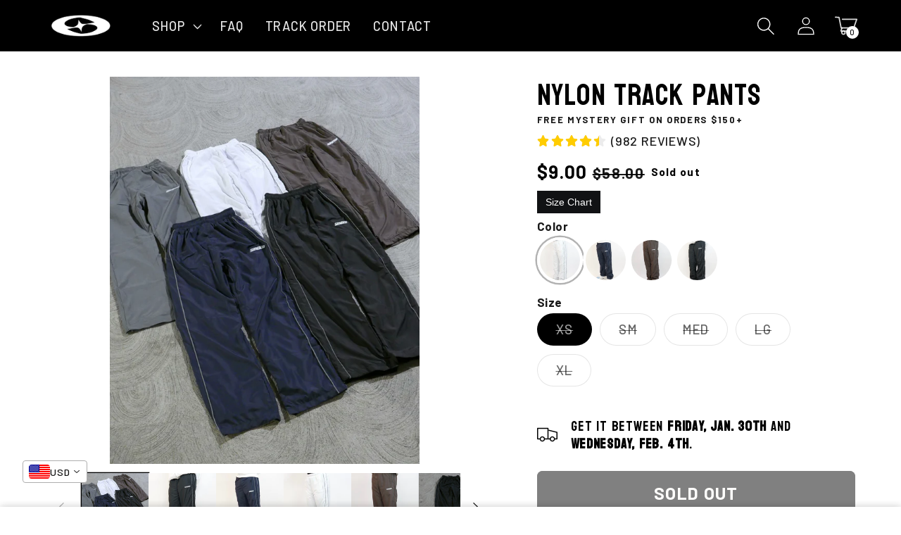

--- FILE ---
content_type: text/html; charset=utf-8
request_url: https://starrysonder.com/products/nylon-track-pants
body_size: 55985
content:
<!doctype html>
<html class="no-js" lang="en">
  <head>
    <script>
window.KiwiSizing = window.KiwiSizing === undefined ? {} : window.KiwiSizing;
KiwiSizing.shop = "starrysanrio.myshopify.com";


KiwiSizing.data = {
  collections: "474104234277,481541980453,482102018341,646503465253,646925091109",
  tags: "track pants",
  product: "8966498877733",
  vendor: "StarrySonder",
  type: "track pants",
  title: "Nylon Track Pants",
  images: ["\/\/starrysonder.com\/cdn\/shop\/files\/P1120599.jpg?v=1762948369","\/\/starrysonder.com\/cdn\/shop\/files\/track_pants_black_1.jpg?v=1762948447","\/\/starrysonder.com\/cdn\/shop\/files\/track_pants_navy_1.jpg?v=1762948447","\/\/starrysonder.com\/cdn\/shop\/files\/track_pants_white_1.jpg?v=1762948447","\/\/starrysonder.com\/cdn\/shop\/files\/track_pants_brown_1.jpg?v=1762948447","\/\/starrysonder.com\/cdn\/shop\/files\/P1120483.jpg?v=1762948447","\/\/starrysonder.com\/cdn\/shop\/files\/P1120546.jpg?v=1762948447","\/\/starrysonder.com\/cdn\/shop\/files\/P1120495.jpg?v=1762948447","\/\/starrysonder.com\/cdn\/shop\/files\/DSC09831.jpg?v=1762948505"],
  options: [{"name":"Color","position":1,"values":["White","Navy","Brown","Black"]},{"name":"Size","position":2,"values":["XS","SM","MED","LG","XL"]}],
  variants: [{"id":48691028951333,"title":"White \/ XS","option1":"White","option2":"XS","option3":null,"sku":"","requires_shipping":true,"taxable":true,"featured_image":{"id":55059755729189,"product_id":8966498877733,"position":4,"created_at":"2025-11-10T02:41:27-08:00","updated_at":"2025-11-12T03:54:07-08:00","alt":null,"width":1536,"height":1921,"src":"\/\/starrysonder.com\/cdn\/shop\/files\/track_pants_white_1.jpg?v=1762948447","variant_ids":[48691028951333,48691029082405,48691029213477,48691029344549,48691029475621]},"available":false,"name":"Nylon Track Pants - White \/ XS","public_title":"White \/ XS","options":["White","XS"],"price":900,"weight":454,"compare_at_price":5800,"inventory_management":"shopify","barcode":"","featured_media":{"alt":null,"id":55153559273765,"position":4,"preview_image":{"aspect_ratio":0.8,"height":1921,"width":1536,"src":"\/\/starrysonder.com\/cdn\/shop\/files\/track_pants_white_1.jpg?v=1762948447"}},"requires_selling_plan":false,"selling_plan_allocations":[]},{"id":48691029082405,"title":"White \/ SM","option1":"White","option2":"SM","option3":null,"sku":"","requires_shipping":true,"taxable":true,"featured_image":{"id":55059755729189,"product_id":8966498877733,"position":4,"created_at":"2025-11-10T02:41:27-08:00","updated_at":"2025-11-12T03:54:07-08:00","alt":null,"width":1536,"height":1921,"src":"\/\/starrysonder.com\/cdn\/shop\/files\/track_pants_white_1.jpg?v=1762948447","variant_ids":[48691028951333,48691029082405,48691029213477,48691029344549,48691029475621]},"available":false,"name":"Nylon Track Pants - White \/ SM","public_title":"White \/ SM","options":["White","SM"],"price":900,"weight":454,"compare_at_price":5800,"inventory_management":"shopify","barcode":"","featured_media":{"alt":null,"id":55153559273765,"position":4,"preview_image":{"aspect_ratio":0.8,"height":1921,"width":1536,"src":"\/\/starrysonder.com\/cdn\/shop\/files\/track_pants_white_1.jpg?v=1762948447"}},"requires_selling_plan":false,"selling_plan_allocations":[]},{"id":48691029213477,"title":"White \/ MED","option1":"White","option2":"MED","option3":null,"sku":"","requires_shipping":true,"taxable":true,"featured_image":{"id":55059755729189,"product_id":8966498877733,"position":4,"created_at":"2025-11-10T02:41:27-08:00","updated_at":"2025-11-12T03:54:07-08:00","alt":null,"width":1536,"height":1921,"src":"\/\/starrysonder.com\/cdn\/shop\/files\/track_pants_white_1.jpg?v=1762948447","variant_ids":[48691028951333,48691029082405,48691029213477,48691029344549,48691029475621]},"available":false,"name":"Nylon Track Pants - White \/ MED","public_title":"White \/ MED","options":["White","MED"],"price":900,"weight":454,"compare_at_price":5800,"inventory_management":"shopify","barcode":"","featured_media":{"alt":null,"id":55153559273765,"position":4,"preview_image":{"aspect_ratio":0.8,"height":1921,"width":1536,"src":"\/\/starrysonder.com\/cdn\/shop\/files\/track_pants_white_1.jpg?v=1762948447"}},"requires_selling_plan":false,"selling_plan_allocations":[]},{"id":48691029344549,"title":"White \/ LG","option1":"White","option2":"LG","option3":null,"sku":"","requires_shipping":true,"taxable":true,"featured_image":{"id":55059755729189,"product_id":8966498877733,"position":4,"created_at":"2025-11-10T02:41:27-08:00","updated_at":"2025-11-12T03:54:07-08:00","alt":null,"width":1536,"height":1921,"src":"\/\/starrysonder.com\/cdn\/shop\/files\/track_pants_white_1.jpg?v=1762948447","variant_ids":[48691028951333,48691029082405,48691029213477,48691029344549,48691029475621]},"available":false,"name":"Nylon Track Pants - White \/ LG","public_title":"White \/ LG","options":["White","LG"],"price":900,"weight":454,"compare_at_price":5800,"inventory_management":"shopify","barcode":"","featured_media":{"alt":null,"id":55153559273765,"position":4,"preview_image":{"aspect_ratio":0.8,"height":1921,"width":1536,"src":"\/\/starrysonder.com\/cdn\/shop\/files\/track_pants_white_1.jpg?v=1762948447"}},"requires_selling_plan":false,"selling_plan_allocations":[]},{"id":48691029475621,"title":"White \/ XL","option1":"White","option2":"XL","option3":null,"sku":"","requires_shipping":true,"taxable":true,"featured_image":{"id":55059755729189,"product_id":8966498877733,"position":4,"created_at":"2025-11-10T02:41:27-08:00","updated_at":"2025-11-12T03:54:07-08:00","alt":null,"width":1536,"height":1921,"src":"\/\/starrysonder.com\/cdn\/shop\/files\/track_pants_white_1.jpg?v=1762948447","variant_ids":[48691028951333,48691029082405,48691029213477,48691029344549,48691029475621]},"available":false,"name":"Nylon Track Pants - White \/ XL","public_title":"White \/ XL","options":["White","XL"],"price":900,"weight":454,"compare_at_price":5800,"inventory_management":"shopify","barcode":"","featured_media":{"alt":null,"id":55153559273765,"position":4,"preview_image":{"aspect_ratio":0.8,"height":1921,"width":1536,"src":"\/\/starrysonder.com\/cdn\/shop\/files\/track_pants_white_1.jpg?v=1762948447"}},"requires_selling_plan":false,"selling_plan_allocations":[]},{"id":48691028984101,"title":"Navy \/ XS","option1":"Navy","option2":"XS","option3":null,"sku":"","requires_shipping":true,"taxable":true,"featured_image":{"id":55059755696421,"product_id":8966498877733,"position":3,"created_at":"2025-11-10T02:41:27-08:00","updated_at":"2025-11-12T03:54:07-08:00","alt":null,"width":1468,"height":1835,"src":"\/\/starrysonder.com\/cdn\/shop\/files\/track_pants_navy_1.jpg?v=1762948447","variant_ids":[48691028984101,48691029115173]},"available":false,"name":"Nylon Track Pants - Navy \/ XS","public_title":"Navy \/ XS","options":["Navy","XS"],"price":900,"weight":454,"compare_at_price":5800,"inventory_management":"shopify","barcode":"","featured_media":{"alt":null,"id":55153559240997,"position":3,"preview_image":{"aspect_ratio":0.8,"height":1835,"width":1468,"src":"\/\/starrysonder.com\/cdn\/shop\/files\/track_pants_navy_1.jpg?v=1762948447"}},"requires_selling_plan":false,"selling_plan_allocations":[]},{"id":48691029115173,"title":"Navy \/ SM","option1":"Navy","option2":"SM","option3":null,"sku":"","requires_shipping":true,"taxable":true,"featured_image":{"id":55059755696421,"product_id":8966498877733,"position":3,"created_at":"2025-11-10T02:41:27-08:00","updated_at":"2025-11-12T03:54:07-08:00","alt":null,"width":1468,"height":1835,"src":"\/\/starrysonder.com\/cdn\/shop\/files\/track_pants_navy_1.jpg?v=1762948447","variant_ids":[48691028984101,48691029115173]},"available":false,"name":"Nylon Track Pants - Navy \/ SM","public_title":"Navy \/ SM","options":["Navy","SM"],"price":900,"weight":454,"compare_at_price":5800,"inventory_management":"shopify","barcode":"","featured_media":{"alt":null,"id":55153559240997,"position":3,"preview_image":{"aspect_ratio":0.8,"height":1835,"width":1468,"src":"\/\/starrysonder.com\/cdn\/shop\/files\/track_pants_navy_1.jpg?v=1762948447"}},"requires_selling_plan":false,"selling_plan_allocations":[]},{"id":48691029016869,"title":"Brown \/ XS","option1":"Brown","option2":"XS","option3":null,"sku":"","requires_shipping":true,"taxable":true,"featured_image":{"id":55059755761957,"product_id":8966498877733,"position":5,"created_at":"2025-11-10T02:41:27-08:00","updated_at":"2025-11-12T03:54:07-08:00","alt":null,"width":1464,"height":1830,"src":"\/\/starrysonder.com\/cdn\/shop\/files\/track_pants_brown_1.jpg?v=1762948447","variant_ids":[48691029016869,48691029147941]},"available":false,"name":"Nylon Track Pants - Brown \/ XS","public_title":"Brown \/ XS","options":["Brown","XS"],"price":900,"weight":454,"compare_at_price":5800,"inventory_management":"shopify","barcode":"","featured_media":{"alt":null,"id":55153559306533,"position":5,"preview_image":{"aspect_ratio":0.8,"height":1830,"width":1464,"src":"\/\/starrysonder.com\/cdn\/shop\/files\/track_pants_brown_1.jpg?v=1762948447"}},"requires_selling_plan":false,"selling_plan_allocations":[]},{"id":48691029147941,"title":"Brown \/ SM","option1":"Brown","option2":"SM","option3":null,"sku":"","requires_shipping":true,"taxable":true,"featured_image":{"id":55059755761957,"product_id":8966498877733,"position":5,"created_at":"2025-11-10T02:41:27-08:00","updated_at":"2025-11-12T03:54:07-08:00","alt":null,"width":1464,"height":1830,"src":"\/\/starrysonder.com\/cdn\/shop\/files\/track_pants_brown_1.jpg?v=1762948447","variant_ids":[48691029016869,48691029147941]},"available":false,"name":"Nylon Track Pants - Brown \/ SM","public_title":"Brown \/ SM","options":["Brown","SM"],"price":900,"weight":454,"compare_at_price":5800,"inventory_management":"shopify","barcode":"","featured_media":{"alt":null,"id":55153559306533,"position":5,"preview_image":{"aspect_ratio":0.8,"height":1830,"width":1464,"src":"\/\/starrysonder.com\/cdn\/shop\/files\/track_pants_brown_1.jpg?v=1762948447"}},"requires_selling_plan":false,"selling_plan_allocations":[]},{"id":47643830878501,"title":"Black \/ SM","option1":"Black","option2":"SM","option3":null,"sku":"","requires_shipping":true,"taxable":true,"featured_image":{"id":55081367404837,"product_id":8966498877733,"position":2,"created_at":"2025-11-12T03:48:03-08:00","updated_at":"2025-11-12T03:54:07-08:00","alt":null,"width":1536,"height":1921,"src":"\/\/starrysonder.com\/cdn\/shop\/files\/track_pants_black_1.jpg?v=1762948447","variant_ids":[47643830878501]},"available":false,"name":"Nylon Track Pants - Black \/ SM","public_title":"Black \/ SM","options":["Black","SM"],"price":1900,"weight":454,"compare_at_price":5800,"inventory_management":"shopify","barcode":"","featured_media":{"alt":null,"id":55174284804389,"position":2,"preview_image":{"aspect_ratio":0.8,"height":1921,"width":1536,"src":"\/\/starrysonder.com\/cdn\/shop\/files\/track_pants_black_1.jpg?v=1762948447"}},"requires_selling_plan":false,"selling_plan_allocations":[]}],
};

</script>
    <meta charset="utf-8">
    <meta http-equiv="X-UA-Compatible" content="IE=edge">
    <meta name="viewport" content="width=device-width,initial-scale=1">
    <meta name="theme-color" content="">
    <link rel="canonical" href="https://starrysonder.com/products/nylon-track-pants">
    <link rel="preconnect" href="https://cdn.shopify.com" crossorigin><link rel="icon" type="image/png" href="//starrysonder.com/cdn/shop/files/2_11_573a065c-a68d-4a31-ab29-e098e5f3e751.png?crop=center&height=32&v=1716270742&width=32"><link rel="preconnect" href="https://fonts.shopifycdn.com" crossorigin><title>
      Nylon Track Pants
 &ndash; StarrySonder</title>

    
      <meta name="description" content="- Crinkle Nylon Taslan- Cut and Sewn- Fully Embroidered Design- Adjustable Drawstring Waistband- Elastic Waistband- Zippered Pockets- Carabiner Loops- Reflective 3m StripesRonnie 5&#39;10 Large (left)Keenan 5&#39;10 LargeSage 5&#39;2 SmallJulianna 4&#39;11 X-SmallViha 5&#39;1 SmallKaleiah 5&#39;6 Medium (right)">
    

    

<meta property="og:site_name" content="StarrySonder">
<meta property="og:url" content="https://starrysonder.com/products/nylon-track-pants">
<meta property="og:title" content="Nylon Track Pants">
<meta property="og:type" content="product">
<meta property="og:description" content="- Crinkle Nylon Taslan- Cut and Sewn- Fully Embroidered Design- Adjustable Drawstring Waistband- Elastic Waistband- Zippered Pockets- Carabiner Loops- Reflective 3m StripesRonnie 5&#39;10 Large (left)Keenan 5&#39;10 LargeSage 5&#39;2 SmallJulianna 4&#39;11 X-SmallViha 5&#39;1 SmallKaleiah 5&#39;6 Medium (right)"><meta property="og:image" content="http://starrysonder.com/cdn/shop/files/P1120599.jpg?v=1762948369">
  <meta property="og:image:secure_url" content="https://starrysonder.com/cdn/shop/files/P1120599.jpg?v=1762948369">
  <meta property="og:image:width" content="2285">
  <meta property="og:image:height" content="2856"><meta property="og:price:amount" content="9.00">
  <meta property="og:price:currency" content="USD"><meta name="twitter:card" content="summary_large_image">
<meta name="twitter:title" content="Nylon Track Pants">
<meta name="twitter:description" content="- Crinkle Nylon Taslan- Cut and Sewn- Fully Embroidered Design- Adjustable Drawstring Waistband- Elastic Waistband- Zippered Pockets- Carabiner Loops- Reflective 3m StripesRonnie 5&#39;10 Large (left)Keenan 5&#39;10 LargeSage 5&#39;2 SmallJulianna 4&#39;11 X-SmallViha 5&#39;1 SmallKaleiah 5&#39;6 Medium (right)">


    <script src="//starrysonder.com/cdn/shop/t/33/assets/constants.js?v=165488195745554878101766051363" defer="defer"></script>
    <script src="//starrysonder.com/cdn/shop/t/33/assets/pubsub.js?v=2921868252632587581766051363" defer="defer"></script>
    <script src="//starrysonder.com/cdn/shop/t/33/assets/global.js?v=18007713414752209301766051363" defer="defer"></script>
    <script src="//starrysonder.com/cdn/shop/t/33/assets/jquery.js?v=39628375719901859641766051363" defer="defer"></script>
    <script src="//starrysonder.com/cdn/shop/t/33/assets/slick.min.js?v=169510929036442686281766051363" defer="defer"></script>
    <script>window.performance && window.performance.mark && window.performance.mark('shopify.content_for_header.start');</script><meta id="shopify-digital-wallet" name="shopify-digital-wallet" content="/68418306341/digital_wallets/dialog">
<meta name="shopify-checkout-api-token" content="7f0866650713039bb00b2f173461650f">
<link rel="alternate" type="application/json+oembed" href="https://starrysonder.com/products/nylon-track-pants.oembed">
<script async="async" src="/checkouts/internal/preloads.js?locale=en-US"></script>
<link rel="preconnect" href="https://shop.app" crossorigin="anonymous">
<script async="async" src="https://shop.app/checkouts/internal/preloads.js?locale=en-US&shop_id=68418306341" crossorigin="anonymous"></script>
<script id="apple-pay-shop-capabilities" type="application/json">{"shopId":68418306341,"countryCode":"US","currencyCode":"USD","merchantCapabilities":["supports3DS"],"merchantId":"gid:\/\/shopify\/Shop\/68418306341","merchantName":"StarrySonder","requiredBillingContactFields":["postalAddress","email"],"requiredShippingContactFields":["postalAddress","email"],"shippingType":"shipping","supportedNetworks":["visa","masterCard","amex","discover","elo","jcb"],"total":{"type":"pending","label":"StarrySonder","amount":"1.00"},"shopifyPaymentsEnabled":true,"supportsSubscriptions":true}</script>
<script id="shopify-features" type="application/json">{"accessToken":"7f0866650713039bb00b2f173461650f","betas":["rich-media-storefront-analytics"],"domain":"starrysonder.com","predictiveSearch":true,"shopId":68418306341,"locale":"en"}</script>
<script>var Shopify = Shopify || {};
Shopify.shop = "starrysanrio.myshopify.com";
Shopify.locale = "en";
Shopify.currency = {"active":"USD","rate":"1.0"};
Shopify.country = "US";
Shopify.theme = {"name":"Rebrand Liquidation Website ","id":183982194981,"schema_name":"Shrine","schema_version":"1.6.0","theme_store_id":null,"role":"main"};
Shopify.theme.handle = "null";
Shopify.theme.style = {"id":null,"handle":null};
Shopify.cdnHost = "starrysonder.com/cdn";
Shopify.routes = Shopify.routes || {};
Shopify.routes.root = "/";</script>
<script type="module">!function(o){(o.Shopify=o.Shopify||{}).modules=!0}(window);</script>
<script>!function(o){function n(){var o=[];function n(){o.push(Array.prototype.slice.apply(arguments))}return n.q=o,n}var t=o.Shopify=o.Shopify||{};t.loadFeatures=n(),t.autoloadFeatures=n()}(window);</script>
<script>
  window.ShopifyPay = window.ShopifyPay || {};
  window.ShopifyPay.apiHost = "shop.app\/pay";
  window.ShopifyPay.redirectState = null;
</script>
<script id="shop-js-analytics" type="application/json">{"pageType":"product"}</script>
<script defer="defer" async type="module" src="//starrysonder.com/cdn/shopifycloud/shop-js/modules/v2/client.init-shop-cart-sync_BT-GjEfc.en.esm.js"></script>
<script defer="defer" async type="module" src="//starrysonder.com/cdn/shopifycloud/shop-js/modules/v2/chunk.common_D58fp_Oc.esm.js"></script>
<script defer="defer" async type="module" src="//starrysonder.com/cdn/shopifycloud/shop-js/modules/v2/chunk.modal_xMitdFEc.esm.js"></script>
<script type="module">
  await import("//starrysonder.com/cdn/shopifycloud/shop-js/modules/v2/client.init-shop-cart-sync_BT-GjEfc.en.esm.js");
await import("//starrysonder.com/cdn/shopifycloud/shop-js/modules/v2/chunk.common_D58fp_Oc.esm.js");
await import("//starrysonder.com/cdn/shopifycloud/shop-js/modules/v2/chunk.modal_xMitdFEc.esm.js");

  window.Shopify.SignInWithShop?.initShopCartSync?.({"fedCMEnabled":true,"windoidEnabled":true});

</script>
<script>
  window.Shopify = window.Shopify || {};
  if (!window.Shopify.featureAssets) window.Shopify.featureAssets = {};
  window.Shopify.featureAssets['shop-js'] = {"shop-cart-sync":["modules/v2/client.shop-cart-sync_DZOKe7Ll.en.esm.js","modules/v2/chunk.common_D58fp_Oc.esm.js","modules/v2/chunk.modal_xMitdFEc.esm.js"],"init-fed-cm":["modules/v2/client.init-fed-cm_B6oLuCjv.en.esm.js","modules/v2/chunk.common_D58fp_Oc.esm.js","modules/v2/chunk.modal_xMitdFEc.esm.js"],"shop-cash-offers":["modules/v2/client.shop-cash-offers_D2sdYoxE.en.esm.js","modules/v2/chunk.common_D58fp_Oc.esm.js","modules/v2/chunk.modal_xMitdFEc.esm.js"],"shop-login-button":["modules/v2/client.shop-login-button_QeVjl5Y3.en.esm.js","modules/v2/chunk.common_D58fp_Oc.esm.js","modules/v2/chunk.modal_xMitdFEc.esm.js"],"pay-button":["modules/v2/client.pay-button_DXTOsIq6.en.esm.js","modules/v2/chunk.common_D58fp_Oc.esm.js","modules/v2/chunk.modal_xMitdFEc.esm.js"],"shop-button":["modules/v2/client.shop-button_DQZHx9pm.en.esm.js","modules/v2/chunk.common_D58fp_Oc.esm.js","modules/v2/chunk.modal_xMitdFEc.esm.js"],"avatar":["modules/v2/client.avatar_BTnouDA3.en.esm.js"],"init-windoid":["modules/v2/client.init-windoid_CR1B-cfM.en.esm.js","modules/v2/chunk.common_D58fp_Oc.esm.js","modules/v2/chunk.modal_xMitdFEc.esm.js"],"init-shop-for-new-customer-accounts":["modules/v2/client.init-shop-for-new-customer-accounts_C_vY_xzh.en.esm.js","modules/v2/client.shop-login-button_QeVjl5Y3.en.esm.js","modules/v2/chunk.common_D58fp_Oc.esm.js","modules/v2/chunk.modal_xMitdFEc.esm.js"],"init-shop-email-lookup-coordinator":["modules/v2/client.init-shop-email-lookup-coordinator_BI7n9ZSv.en.esm.js","modules/v2/chunk.common_D58fp_Oc.esm.js","modules/v2/chunk.modal_xMitdFEc.esm.js"],"init-shop-cart-sync":["modules/v2/client.init-shop-cart-sync_BT-GjEfc.en.esm.js","modules/v2/chunk.common_D58fp_Oc.esm.js","modules/v2/chunk.modal_xMitdFEc.esm.js"],"shop-toast-manager":["modules/v2/client.shop-toast-manager_DiYdP3xc.en.esm.js","modules/v2/chunk.common_D58fp_Oc.esm.js","modules/v2/chunk.modal_xMitdFEc.esm.js"],"init-customer-accounts":["modules/v2/client.init-customer-accounts_D9ZNqS-Q.en.esm.js","modules/v2/client.shop-login-button_QeVjl5Y3.en.esm.js","modules/v2/chunk.common_D58fp_Oc.esm.js","modules/v2/chunk.modal_xMitdFEc.esm.js"],"init-customer-accounts-sign-up":["modules/v2/client.init-customer-accounts-sign-up_iGw4briv.en.esm.js","modules/v2/client.shop-login-button_QeVjl5Y3.en.esm.js","modules/v2/chunk.common_D58fp_Oc.esm.js","modules/v2/chunk.modal_xMitdFEc.esm.js"],"shop-follow-button":["modules/v2/client.shop-follow-button_CqMgW2wH.en.esm.js","modules/v2/chunk.common_D58fp_Oc.esm.js","modules/v2/chunk.modal_xMitdFEc.esm.js"],"checkout-modal":["modules/v2/client.checkout-modal_xHeaAweL.en.esm.js","modules/v2/chunk.common_D58fp_Oc.esm.js","modules/v2/chunk.modal_xMitdFEc.esm.js"],"shop-login":["modules/v2/client.shop-login_D91U-Q7h.en.esm.js","modules/v2/chunk.common_D58fp_Oc.esm.js","modules/v2/chunk.modal_xMitdFEc.esm.js"],"lead-capture":["modules/v2/client.lead-capture_BJmE1dJe.en.esm.js","modules/v2/chunk.common_D58fp_Oc.esm.js","modules/v2/chunk.modal_xMitdFEc.esm.js"],"payment-terms":["modules/v2/client.payment-terms_Ci9AEqFq.en.esm.js","modules/v2/chunk.common_D58fp_Oc.esm.js","modules/v2/chunk.modal_xMitdFEc.esm.js"]};
</script>
<script>(function() {
  var isLoaded = false;
  function asyncLoad() {
    if (isLoaded) return;
    isLoaded = true;
    var urls = ["https:\/\/loox.io\/widget\/bJVm_92epo\/loox.1757620352245.js?shop=starrysanrio.myshopify.com","https:\/\/app.kiwisizing.com\/web\/js\/dist\/kiwiSizing\/plugin\/SizingPlugin.prod.js?v=330\u0026shop=starrysanrio.myshopify.com"];
    for (var i = 0; i < urls.length; i++) {
      var s = document.createElement('script');
      s.type = 'text/javascript';
      s.async = true;
      s.src = urls[i];
      var x = document.getElementsByTagName('script')[0];
      x.parentNode.insertBefore(s, x);
    }
  };
  if(window.attachEvent) {
    window.attachEvent('onload', asyncLoad);
  } else {
    window.addEventListener('load', asyncLoad, false);
  }
})();</script>
<script id="__st">var __st={"a":68418306341,"offset":-28800,"reqid":"081572c9-5834-459d-a846-7241bcd28d22-1769350714","pageurl":"starrysonder.com\/products\/nylon-track-pants","u":"afae93c79e96","p":"product","rtyp":"product","rid":8966498877733};</script>
<script>window.ShopifyPaypalV4VisibilityTracking = true;</script>
<script id="captcha-bootstrap">!function(){'use strict';const t='contact',e='account',n='new_comment',o=[[t,t],['blogs',n],['comments',n],[t,'customer']],c=[[e,'customer_login'],[e,'guest_login'],[e,'recover_customer_password'],[e,'create_customer']],r=t=>t.map((([t,e])=>`form[action*='/${t}']:not([data-nocaptcha='true']) input[name='form_type'][value='${e}']`)).join(','),a=t=>()=>t?[...document.querySelectorAll(t)].map((t=>t.form)):[];function s(){const t=[...o],e=r(t);return a(e)}const i='password',u='form_key',d=['recaptcha-v3-token','g-recaptcha-response','h-captcha-response',i],f=()=>{try{return window.sessionStorage}catch{return}},m='__shopify_v',_=t=>t.elements[u];function p(t,e,n=!1){try{const o=window.sessionStorage,c=JSON.parse(o.getItem(e)),{data:r}=function(t){const{data:e,action:n}=t;return t[m]||n?{data:e,action:n}:{data:t,action:n}}(c);for(const[e,n]of Object.entries(r))t.elements[e]&&(t.elements[e].value=n);n&&o.removeItem(e)}catch(o){console.error('form repopulation failed',{error:o})}}const l='form_type',E='cptcha';function T(t){t.dataset[E]=!0}const w=window,h=w.document,L='Shopify',v='ce_forms',y='captcha';let A=!1;((t,e)=>{const n=(g='f06e6c50-85a8-45c8-87d0-21a2b65856fe',I='https://cdn.shopify.com/shopifycloud/storefront-forms-hcaptcha/ce_storefront_forms_captcha_hcaptcha.v1.5.2.iife.js',D={infoText:'Protected by hCaptcha',privacyText:'Privacy',termsText:'Terms'},(t,e,n)=>{const o=w[L][v],c=o.bindForm;if(c)return c(t,g,e,D).then(n);var r;o.q.push([[t,g,e,D],n]),r=I,A||(h.body.append(Object.assign(h.createElement('script'),{id:'captcha-provider',async:!0,src:r})),A=!0)});var g,I,D;w[L]=w[L]||{},w[L][v]=w[L][v]||{},w[L][v].q=[],w[L][y]=w[L][y]||{},w[L][y].protect=function(t,e){n(t,void 0,e),T(t)},Object.freeze(w[L][y]),function(t,e,n,w,h,L){const[v,y,A,g]=function(t,e,n){const i=e?o:[],u=t?c:[],d=[...i,...u],f=r(d),m=r(i),_=r(d.filter((([t,e])=>n.includes(e))));return[a(f),a(m),a(_),s()]}(w,h,L),I=t=>{const e=t.target;return e instanceof HTMLFormElement?e:e&&e.form},D=t=>v().includes(t);t.addEventListener('submit',(t=>{const e=I(t);if(!e)return;const n=D(e)&&!e.dataset.hcaptchaBound&&!e.dataset.recaptchaBound,o=_(e),c=g().includes(e)&&(!o||!o.value);(n||c)&&t.preventDefault(),c&&!n&&(function(t){try{if(!f())return;!function(t){const e=f();if(!e)return;const n=_(t);if(!n)return;const o=n.value;o&&e.removeItem(o)}(t);const e=Array.from(Array(32),(()=>Math.random().toString(36)[2])).join('');!function(t,e){_(t)||t.append(Object.assign(document.createElement('input'),{type:'hidden',name:u})),t.elements[u].value=e}(t,e),function(t,e){const n=f();if(!n)return;const o=[...t.querySelectorAll(`input[type='${i}']`)].map((({name:t})=>t)),c=[...d,...o],r={};for(const[a,s]of new FormData(t).entries())c.includes(a)||(r[a]=s);n.setItem(e,JSON.stringify({[m]:1,action:t.action,data:r}))}(t,e)}catch(e){console.error('failed to persist form',e)}}(e),e.submit())}));const S=(t,e)=>{t&&!t.dataset[E]&&(n(t,e.some((e=>e===t))),T(t))};for(const o of['focusin','change'])t.addEventListener(o,(t=>{const e=I(t);D(e)&&S(e,y())}));const B=e.get('form_key'),M=e.get(l),P=B&&M;t.addEventListener('DOMContentLoaded',(()=>{const t=y();if(P)for(const e of t)e.elements[l].value===M&&p(e,B);[...new Set([...A(),...v().filter((t=>'true'===t.dataset.shopifyCaptcha))])].forEach((e=>S(e,t)))}))}(h,new URLSearchParams(w.location.search),n,t,e,['guest_login'])})(!0,!0)}();</script>
<script integrity="sha256-4kQ18oKyAcykRKYeNunJcIwy7WH5gtpwJnB7kiuLZ1E=" data-source-attribution="shopify.loadfeatures" defer="defer" src="//starrysonder.com/cdn/shopifycloud/storefront/assets/storefront/load_feature-a0a9edcb.js" crossorigin="anonymous"></script>
<script crossorigin="anonymous" defer="defer" src="//starrysonder.com/cdn/shopifycloud/storefront/assets/shopify_pay/storefront-65b4c6d7.js?v=20250812"></script>
<script data-source-attribution="shopify.dynamic_checkout.dynamic.init">var Shopify=Shopify||{};Shopify.PaymentButton=Shopify.PaymentButton||{isStorefrontPortableWallets:!0,init:function(){window.Shopify.PaymentButton.init=function(){};var t=document.createElement("script");t.src="https://starrysonder.com/cdn/shopifycloud/portable-wallets/latest/portable-wallets.en.js",t.type="module",document.head.appendChild(t)}};
</script>
<script data-source-attribution="shopify.dynamic_checkout.buyer_consent">
  function portableWalletsHideBuyerConsent(e){var t=document.getElementById("shopify-buyer-consent"),n=document.getElementById("shopify-subscription-policy-button");t&&n&&(t.classList.add("hidden"),t.setAttribute("aria-hidden","true"),n.removeEventListener("click",e))}function portableWalletsShowBuyerConsent(e){var t=document.getElementById("shopify-buyer-consent"),n=document.getElementById("shopify-subscription-policy-button");t&&n&&(t.classList.remove("hidden"),t.removeAttribute("aria-hidden"),n.addEventListener("click",e))}window.Shopify?.PaymentButton&&(window.Shopify.PaymentButton.hideBuyerConsent=portableWalletsHideBuyerConsent,window.Shopify.PaymentButton.showBuyerConsent=portableWalletsShowBuyerConsent);
</script>
<script>
  function portableWalletsCleanup(e){e&&e.src&&console.error("Failed to load portable wallets script "+e.src);var t=document.querySelectorAll("shopify-accelerated-checkout .shopify-payment-button__skeleton, shopify-accelerated-checkout-cart .wallet-cart-button__skeleton"),e=document.getElementById("shopify-buyer-consent");for(let e=0;e<t.length;e++)t[e].remove();e&&e.remove()}function portableWalletsNotLoadedAsModule(e){e instanceof ErrorEvent&&"string"==typeof e.message&&e.message.includes("import.meta")&&"string"==typeof e.filename&&e.filename.includes("portable-wallets")&&(window.removeEventListener("error",portableWalletsNotLoadedAsModule),window.Shopify.PaymentButton.failedToLoad=e,"loading"===document.readyState?document.addEventListener("DOMContentLoaded",window.Shopify.PaymentButton.init):window.Shopify.PaymentButton.init())}window.addEventListener("error",portableWalletsNotLoadedAsModule);
</script>

<script type="module" src="https://starrysonder.com/cdn/shopifycloud/portable-wallets/latest/portable-wallets.en.js" onError="portableWalletsCleanup(this)" crossorigin="anonymous"></script>
<script nomodule>
  document.addEventListener("DOMContentLoaded", portableWalletsCleanup);
</script>

<link id="shopify-accelerated-checkout-styles" rel="stylesheet" media="screen" href="https://starrysonder.com/cdn/shopifycloud/portable-wallets/latest/accelerated-checkout-backwards-compat.css" crossorigin="anonymous">
<style id="shopify-accelerated-checkout-cart">
        #shopify-buyer-consent {
  margin-top: 1em;
  display: inline-block;
  width: 100%;
}

#shopify-buyer-consent.hidden {
  display: none;
}

#shopify-subscription-policy-button {
  background: none;
  border: none;
  padding: 0;
  text-decoration: underline;
  font-size: inherit;
  cursor: pointer;
}

#shopify-subscription-policy-button::before {
  box-shadow: none;
}

      </style>
<script id="sections-script" data-sections="header,footer" defer="defer" src="//starrysonder.com/cdn/shop/t/33/compiled_assets/scripts.js?v=2229"></script>
<script>window.performance && window.performance.mark && window.performance.mark('shopify.content_for_header.end');</script>


    <style data-shopify>
      
        @font-face {
  font-family: Barlow;
  font-weight: 500;
  font-style: normal;
  font-display: swap;
  src: url("//starrysonder.com/cdn/fonts/barlow/barlow_n5.a193a1990790eba0cc5cca569d23799830e90f07.woff2") format("woff2"),
       url("//starrysonder.com/cdn/fonts/barlow/barlow_n5.ae31c82169b1dc0715609b8cc6a610b917808358.woff") format("woff");
}

        @font-face {
  font-family: Barlow;
  font-weight: 700;
  font-style: normal;
  font-display: swap;
  src: url("//starrysonder.com/cdn/fonts/barlow/barlow_n7.691d1d11f150e857dcbc1c10ef03d825bc378d81.woff2") format("woff2"),
       url("//starrysonder.com/cdn/fonts/barlow/barlow_n7.4fdbb1cb7da0e2c2f88492243ffa2b4f91924840.woff") format("woff");
}

        @font-face {
  font-family: Barlow;
  font-weight: 500;
  font-style: italic;
  font-display: swap;
  src: url("//starrysonder.com/cdn/fonts/barlow/barlow_i5.714d58286997b65cd479af615cfa9bb0a117a573.woff2") format("woff2"),
       url("//starrysonder.com/cdn/fonts/barlow/barlow_i5.0120f77e6447d3b5df4bbec8ad8c2d029d87fb21.woff") format("woff");
}

        @font-face {
  font-family: Barlow;
  font-weight: 700;
  font-style: italic;
  font-display: swap;
  src: url("//starrysonder.com/cdn/fonts/barlow/barlow_i7.50e19d6cc2ba5146fa437a5a7443c76d5d730103.woff2") format("woff2"),
       url("//starrysonder.com/cdn/fonts/barlow/barlow_i7.47e9f98f1b094d912e6fd631cc3fe93d9f40964f.woff") format("woff");
}


        :root {
          --font-body-family: Barlow, sans-serif;
          --font-body-style: normal;
          --font-body-weight: 500;
          --font-body-weight-bold: 800;
        }
      
      
      
        @font-face {
  font-family: Bayon;
  font-weight: 400;
  font-style: normal;
  font-display: swap;
  src: url("//starrysonder.com/cdn/fonts/bayon/bayon_n4.5254ceb5eb51315b5ccd1ce5b6c1a5e03346e3e0.woff2") format("woff2"),
       url("//starrysonder.com/cdn/fonts/bayon/bayon_n4.48dbb03eb6d93ce9eda5fbb72a632d99a60593ce.woff") format("woff");
}

        :root {
          --font-heading-family: Bayon, sans-serif;
          --font-heading-style: normal;
          --font-heading-weight: 400;
        }
      

      :root {
        --font-body-scale: 1.3;
        --font-heading-scale: 1.0;

        --color-base-text: 0, 0, 0;
        --color-shadow: 0, 0, 0;
        --color-base-background-1: 255, 255, 255;
        --color-base-background-2: 253, 251, 247;
        --color-base-solid-button-labels: 253, 251, 247;
        --color-base-outline-button-labels: 0, 0, 0;
        --color-base-accent-1: 0, 0, 0;
        --color-base-accent-2: 255, 255, 255;
        --payment-terms-background-color: #ffffff;

        --gradient-base-background-1: #ffffff;
        --gradient-base-background-2: #fdfbf7;
        --gradient-base-accent-1: #000000;
        --gradient-base-accent-2: #ffffff;

        --media-padding: px;
        --media-border-opacity: 0.1;
        --media-border-width: 0px;
        --media-radius: 0px;
        --media-shadow-opacity: 0.0;
        --media-shadow-horizontal-offset: 0px;
        --media-shadow-vertical-offset: -34px;
        --media-shadow-blur-radius: 20px;
        --media-shadow-visible: 0;

        --page-width: 160rem;
        --page-width-margin: 0rem;

        --product-card-image-padding: 0.0rem;
        --product-card-corner-radius: 0.0rem;
        --product-card-text-alignment: center;
        --product-card-border-width: 0.0rem;
        --product-card-border-opacity: 0.1;
        --product-card-shadow-opacity: 0.1;
        --product-card-shadow-visible: 1;
        --product-card-shadow-horizontal-offset: 0.2rem;
        --product-card-shadow-vertical-offset: 0.4rem;
        --product-card-shadow-blur-radius: 1.0rem;

        --collection-card-image-padding: 0.0rem;
        --collection-card-corner-radius: 0.0rem;
        --collection-card-text-alignment: center;
        --collection-card-border-width: 0.0rem;
        --collection-card-border-opacity: 0.15;
        --collection-card-shadow-opacity: 0.05;
        --collection-card-shadow-visible: 1;
        --collection-card-shadow-horizontal-offset: 1.0rem;
        --collection-card-shadow-vertical-offset: 1.0rem;
        --collection-card-shadow-blur-radius: 3.5rem;

        --blog-card-image-padding: 0.0rem;
        --blog-card-corner-radius: 1.2rem;
        --blog-card-text-alignment: center;
        --blog-card-border-width: 0.0rem;
        --blog-card-border-opacity: 0.1;
        --blog-card-shadow-opacity: 0.05;
        --blog-card-shadow-visible: 1;
        --blog-card-shadow-horizontal-offset: 1.0rem;
        --blog-card-shadow-vertical-offset: 1.0rem;
        --blog-card-shadow-blur-radius: 3.5rem;

        --badge-corner-radius: 0.6rem;

        --popup-border-width: 1px;
        --popup-border-opacity: 0.1;
        --popup-corner-radius: 22px;
        --popup-shadow-opacity: 0.1;
        --popup-shadow-horizontal-offset: 10px;
        --popup-shadow-vertical-offset: 12px;
        --popup-shadow-blur-radius: 20px;

        --drawer-border-width: 1px;
        --drawer-border-opacity: 0.1;
        --drawer-shadow-opacity: 0.0;
        --drawer-shadow-horizontal-offset: 0px;
        --drawer-shadow-vertical-offset: 4px;
        --drawer-shadow-blur-radius: 5px;

        --spacing-sections-desktop: 0px;
        --spacing-sections-mobile: 0px;

        --grid-desktop-vertical-spacing: 40px;
        --grid-desktop-horizontal-spacing: 20px;
        --grid-mobile-vertical-spacing: 20px;
        --grid-mobile-horizontal-spacing: 10px;

        --text-boxes-border-opacity: 0.1;
        --text-boxes-border-width: 0px;
        --text-boxes-radius: 24px;
        --text-boxes-shadow-opacity: 0.0;
        --text-boxes-shadow-visible: 0;
        --text-boxes-shadow-horizontal-offset: 10px;
        --text-boxes-shadow-vertical-offset: 12px;
        --text-boxes-shadow-blur-radius: 20px;

        --buttons-radius: 6px;
        --buttons-radius-outset: 8px;
        --buttons-border-width: 2px;
        --buttons-border-opacity: 1.0;
        --buttons-shadow-opacity: 0.0;
        --buttons-shadow-visible: 0;
        --buttons-shadow-horizontal-offset: 0px;
        --buttons-shadow-vertical-offset: 4px;
        --buttons-shadow-blur-radius: 5px;
        --buttons-border-offset: 0.3px;

        --inputs-radius: 6px;
        --inputs-border-width: 1px;
        --inputs-border-opacity: 0.55;
        --inputs-shadow-opacity: 0.0;
        --inputs-shadow-horizontal-offset: 0px;
        --inputs-margin-offset: 0px;
        --inputs-shadow-vertical-offset: 4px;
        --inputs-shadow-blur-radius: 5px;
        --inputs-radius-outset: 7px;

        --variant-pills-radius: 40px;
        --variant-pills-border-width: 1px;
        --variant-pills-border-opacity: 0.55;
        --variant-pills-shadow-opacity: 0.0;
        --variant-pills-shadow-horizontal-offset: 0px;
        --variant-pills-shadow-vertical-offset: 4px;
        --variant-pills-shadow-blur-radius: 5px;
      }

      *,
      *::before,
      *::after {
        box-sizing: inherit;
      }

      html {
        box-sizing: border-box;
        font-size: calc(var(--font-body-scale) * 62.5%);
        height: 100%;
      }

      body {
        display: flex;
  flex-direction: column;
  min-height: 100%;
  margin: 0;
  font-size: 1.5rem;
  letter-spacing: 0.06rem;
  line-height: calc(1 + 0.8 / var(--font-body-scale));
  font-family: var(--font-body-family);
  font-style: var(--font-body-style);
  font-weight: var(--font-body-weight);
        
      }
        main#MainContent {
         flex: 1 0 auto;
      }

      @media screen and (min-width: 750px) {
        body {
          font-size: 1.6rem;
        }
      }
      
    </style>

    <link href="//starrysonder.com/cdn/shop/t/33/assets/base.css?v=55878789504934590941766051363" rel="stylesheet" type="text/css" media="all" />
<link rel="preload" as="font" href="//starrysonder.com/cdn/fonts/barlow/barlow_n5.a193a1990790eba0cc5cca569d23799830e90f07.woff2" type="font/woff2" crossorigin><link rel="preload" as="font" href="//starrysonder.com/cdn/fonts/bayon/bayon_n4.5254ceb5eb51315b5ccd1ce5b6c1a5e03346e3e0.woff2" type="font/woff2" crossorigin><link
        rel="stylesheet"
        href="//starrysonder.com/cdn/shop/t/33/assets/component-predictive-search.css?v=76514217051199997821766051363"
        media="print"
        onload="this.media='all'"
      ><script>
      document.documentElement.className = document.documentElement.className.replace('no-js', 'js');
      if (Shopify.designMode) {
        document.documentElement.classList.add('shopify-design-mode');
      }
    </script>
    
    <script>
    window.bucksCC = window.bucksCC || {};
    window.bucksCC.config = {}; window.bucksCC.reConvert = function () {};
    "function"!=typeof Object.assign&&(Object.assign=function(n){if(null==n)throw new TypeError("Cannot convert undefined or null to object");for(var r=Object(n),t=1;t<arguments.length;t++){var e=arguments[t];if(null!=e)for(var o in e)e.hasOwnProperty(o)&&(r[o]=e[o])}return r});
    Object.assign(window.bucksCC.config, {"expertSettings":"{\"css\":\"\"}","_id":"63b1a3855e8fc3681ee509d0","shop":"088f7b.myshopify.com","active":false,"autoSwitchCurrencyLocationBased":true,"autoSwitchOnlyToPreferredCurrency":false,"backgroundColor":"rgba(255,255,255,1)","borderStyle":"boxShadow","cartNotificationBackgroundColor":"rgba(251,245,245,1)","cartNotificationMessage":"We process all orders in {STORE_CURRENCY} and you will be checkout using the most current exchange rates.","cartNotificationStatus":false,"cartNotificationTextColor":"rgba(30,30,30,1)","customOptionsPlacement":false,"customOptionsPlacementMobile":false,"customPosition":"header a[href*=\"/cart\"]","darkMode":false,"defaultCurrencyRounding":false,"displayPosition":"bottom_left","displayPositionType":"floating","flagDisplayOption":"showFlagAndCurrency","flagStyle":"traditional","flagTheme":"rounded","hoverColor":"rgba(255,255,255,1)","instantLoader":false,"mobileCustomPosition":"header a[href*=\"/cart\"]","mobileDisplayPosition":"bottom_left","mobileDisplayPositionType":"floating","mobilePositionPlacement":"after","moneyWithCurrencyFormat":true,"optionsPlacementType":"left_upwards","optionsPlacementTypeMobile":"left_upwards","positionPlacement":"after","priceRoundingType":"roundToDecimal","roundingDecimal":0.95,"selectedCurrencies":"[{\"USD\":\"US Dollar (USD)\"},{\"EUR\":\"Euro (EUR)\"},{\"GBP\":\"British Pound (GBP)\"},{\"CAD\":\"Canadian Dollar (CAD)\"},{\"AFN\":\"Afghan Afghani (AFN)\"},{\"ALL\":\"Albanian Lek (ALL)\"},{\"DZD\":\"Algerian Dinar (DZD)\"},{\"AOA\":\"Angolan Kwanza (AOA)\"},{\"ARS\":\"Argentine Peso (ARS)\"},{\"AMD\":\"Armenian Dram (AMD)\"},{\"AWG\":\"Aruban Florin (AWG)\"},{\"AUD\":\"Australian Dollar (AUD)\"},{\"BBD\":\"Barbadian Dollar (BBD)\"},{\"AZN\":\"Azerbaijani Manat (AZN)\"},{\"BDT\":\"Bangladeshi Taka (BDT)\"},{\"BSD\":\"Bahamian Dollar (BSD)\"},{\"BHD\":\"Bahraini Dinar (BHD)\"},{\"BIF\":\"Burundian Franc (BIF)\"},{\"BYN\":\"Belarusian Ruble (BYN)\"},{\"BYR\":\"Belarusian Ruble (BYR)\"},{\"BZD\":\"Belize Dollar (BZD)\"},{\"BMD\":\"Bermudan Dollar (BMD)\"},{\"BTN\":\"Bhutanese Ngultrum (BTN)\"},{\"BAM\":\"Bosnia-Herzegovina Convertible Mark (BAM)\"},{\"BRL\":\"Brazilian Real (BRL)\"},{\"BOB\":\"Bolivian Boliviano (BOB)\"},{\"BWP\":\"Botswanan Pula (BWP)\"},{\"BND\":\"Brunei Dollar (BND)\"},{\"BGN\":\"Bulgarian Lev (BGN)\"},{\"MMK\":\"Myanmar Kyat (MMK)\"},{\"KHR\":\"Cambodian Riel (KHR)\"},{\"CVE\":\"Cape Verdean Escudo (CVE)\"},{\"KYD\":\"Cayman Islands Dollar (KYD)\"},{\"XAF\":\"Central African CFA Franc (XAF)\"},{\"CLP\":\"Chilean Peso (CLP)\"},{\"CNY\":\"Chinese Yuan (CNY)\"},{\"COP\":\"Colombian Peso (COP)\"},{\"KMF\":\"Comorian Franc (KMF)\"},{\"CDF\":\"Congolese Franc (CDF)\"},{\"CRC\":\"Costa Rican Colón (CRC)\"},{\"HRK\":\"Croatian Kuna (HRK)\"},{\"CZK\":\"Czech Koruna (CZK)\"},{\"DKK\":\"Danish Krone (DKK)\"},{\"DJF\":\"Djiboutian Franc (DJF)\"},{\"DOP\":\"Dominican Peso (DOP)\"},{\"XCD\":\"East Caribbean Dollar (XCD)\"},{\"EGP\":\"Egyptian Pound (EGP)\"},{\"ETB\":\"Ethiopian Birr (ETB)\"},{\"FKP\":\"Falkland Islands Pound (FKP)\"},{\"XPF\":\"CFP Franc (XPF)\"},{\"FJD\":\"Fijian Dollar (FJD)\"},{\"GIP\":\"Gibraltar Pound (GIP)\"},{\"GMD\":\"Gambian Dalasi (GMD)\"},{\"GHS\":\"Ghanaian Cedi (GHS)\"},{\"GTQ\":\"Guatemalan Quetzal (GTQ)\"},{\"GYD\":\"Guyanaese Dollar (GYD)\"},{\"GEL\":\"Georgian Lari (GEL)\"},{\"GNF\":\"Guinean Franc (GNF)\"},{\"HTG\":\"Haitian Gourde (HTG)\"},{\"HNL\":\"Honduran Lempira (HNL)\"},{\"HKD\":\"Hong Kong Dollar (HKD)\"},{\"HUF\":\"Hungarian Forint (HUF)\"},{\"ISK\":\"Icelandic Króna (ISK)\"},{\"INR\":\"Indian Rupee (INR)\"},{\"IDR\":\"Indonesian Rupiah (IDR)\"},{\"ILS\":\"Israeli New Shekel (ILS)\"},{\"IRR\":\"Iranian Rial (IRR)\"},{\"IQD\":\"Iraqi Dinar (IQD)\"},{\"JMD\":\"Jamaican Dollar (JMD)\"},{\"JPY\":\"Japanese Yen (JPY)\"},{\"JEP\":\"Jersey Pound (JEP)\"},{\"JOD\":\"Jordanian Dinar (JOD)\"},{\"KZT\":\"Kazakhstani Tenge (KZT)\"},{\"KES\":\"Kenyan Shilling (KES)\"},{\"KWD\":\"Kuwaiti Dinar (KWD)\"},{\"KGS\":\"Kyrgystani Som (KGS)\"},{\"LAK\":\"Laotian Kip (LAK)\"},{\"LVL\":\"Latvian Lats (LVL)\"},{\"LBP\":\"Lebanese Pound (LBP)\"},{\"LSL\":\"Lesotho Loti (LSL)\"},{\"LRD\":\"Liberian Dollar (LRD)\"},{\"LYD\":\"Libyan Dinar (LYD)\"},{\"MGA\":\"Malagasy Ariary (MGA)\"},{\"MKD\":\"Macedonian Denar (MKD)\"},{\"MOP\":\"Macanese Pataca (MOP)\"},{\"MWK\":\"Malawian Kwacha (MWK)\"},{\"MVR\":\"Maldivian Rufiyaa (MVR)\"},{\"MXN\":\"Mexican Peso (MXN)\"},{\"MYR\":\"Malaysian Ringgit (MYR)\"},{\"MUR\":\"Mauritian Rupee (MUR)\"},{\"MDL\":\"Moldovan Leu (MDL)\"},{\"MAD\":\"Moroccan Dirham (MAD)\"},{\"MNT\":\"Mongolian Tugrik (MNT)\"},{\"MZN\":\"Mozambican Metical (MZN)\"},{\"NAD\":\"Namibian Dollar (NAD)\"},{\"NPR\":\"Nepalese Rupee (NPR)\"},{\"ANG\":\"Netherlands Antillean Guilder (ANG)\"},{\"NZD\":\"New Zealand Dollar (NZD)\"},{\"NIO\":\"Nicaraguan Córdoba (NIO)\"},{\"NGN\":\"Nigerian Naira (NGN)\"},{\"NOK\":\"Norwegian Krone (NOK)\"},{\"OMR\":\"Omani Rial (OMR)\"},{\"PAB\":\"Panamanian Balboa (PAB)\"},{\"PKR\":\"Pakistani Rupee (PKR)\"},{\"PGK\":\"Papua New Guinean Kina (PGK)\"},{\"PYG\":\"Paraguayan Guarani (PYG)\"},{\"PEN\":\"Peruvian Sol (PEN)\"},{\"PHP\":\"Philippine Piso (PHP)\"},{\"PLN\":\"Polish Zloty (PLN)\"},{\"QAR\":\"Qatari Rial (QAR)\"},{\"RON\":\"Romanian Leu (RON)\"},{\"RUB\":\"Russian Ruble (RUB)\"},{\"RWF\":\"Rwandan Franc (RWF)\"},{\"WST\":\"Samoan Tala (WST)\"},{\"SHP\":\"St. Helena Pound (SHP)\"},{\"SAR\":\"Saudi Riyal (SAR)\"},{\"STD\":\"São Tomé & Príncipe Dobra (STD)\"},{\"RSD\":\"Serbian Dinar (RSD)\"},{\"SCR\":\"Seychellois Rupee (SCR)\"},{\"SLL\":\"Sierra Leonean Leone (SLL)\"},{\"SGD\":\"Singapore Dollar (SGD)\"},{\"SDG\":\"Sudanese Pound (SDG)\"},{\"SYP\":\"Syrian Pound (SYP)\"},{\"ZAR\":\"South African Rand (ZAR)\"},{\"KRW\":\"South Korean Won (KRW)\"},{\"SSP\":\"South Sudanese Pound (SSP)\"},{\"SBD\":\"Solomon Islands Dollar (SBD)\"},{\"LKR\":\"Sri Lankan Rupee (LKR)\"},{\"SRD\":\"Surinamese Dollar (SRD)\"},{\"SZL\":\"Swazi Lilangeni (SZL)\"},{\"SEK\":\"Swedish Krona (SEK)\"},{\"CHF\":\"Swiss Franc (CHF)\"},{\"TWD\":\"New Taiwan Dollar (TWD)\"},{\"THB\":\"Thai Baht (THB)\"},{\"TJS\":\"Tajikistani Somoni (TJS)\"},{\"TZS\":\"Tanzanian Shilling (TZS)\"},{\"TOP\":\"Tongan Paʻanga (TOP)\"},{\"TTD\":\"Trinidad & Tobago Dollar (TTD)\"},{\"TND\":\"Tunisian Dinar (TND)\"},{\"TRY\":\"Turkish Lira (TRY)\"},{\"TMT\":\"Turkmenistani Manat (TMT)\"},{\"UGX\":\"Ugandan Shilling (UGX)\"},{\"UAH\":\"Ukrainian Hryvnia (UAH)\"},{\"AED\":\"United Arab Emirates Dirham (AED)\"},{\"UYU\":\"Uruguayan Peso (UYU)\"},{\"UZS\":\"Uzbekistani Som (UZS)\"},{\"VUV\":\"Vanuatu Vatu (VUV)\"},{\"VEF\":\"Venezuelan Bolívar (VEF)\"},{\"VND\":\"Vietnamese Dong (VND)\"},{\"XOF\":\"West African CFA Franc (XOF)\"},{\"YER\":\"Yemeni Rial (YER)\"},{\"ZMW\":\"Zambian Kwacha (ZMW)\"}]","showCurrencyCodesOnly":false,"showInDesktop":true,"showInMobileDevice":false,"showOriginalPriceOnMouseHover":false,"textColor":"rgba(30,30,30,1)","themeType":"default","trigger":"","userCurrency":"","watchUrls":""}, { money_format: "${{amount}}", money_with_currency_format: "${{amount}} USD", userCurrency: "USD" }); window.bucksCC.config.multiCurrencies = [];  window.bucksCC.config.multiCurrencies = "AED,ALL,AUD,BWP,CAD,CHF,CZK,DKK,DZD,EGP,EUR,GBP,HKD,HUF,IDR,ILS,INR,ISK,JPY,KRW,LBP,MNT,MYR,NZD,PHP,PLN,RON,SAR,SEK,SGD,THB,USD".split(',') || ''; window.bucksCC.config.cartCurrency = "USD" || '';
    </script>
  <!-- BEGIN app block: shopify://apps/vitals/blocks/app-embed/aeb48102-2a5a-4f39-bdbd-d8d49f4e20b8 --><link rel="preconnect" href="https://appsolve.io/" /><link rel="preconnect" href="https://cdn-sf.vitals.app/" /><script data-ver="58" id="vtlsAebData" class="notranslate">window.vtlsLiquidData = window.vtlsLiquidData || {};window.vtlsLiquidData.buildId = 56570;

window.vtlsLiquidData.apiHosts = {
	...window.vtlsLiquidData.apiHosts,
	"1": "https://appsolve.io"
};
	window.vtlsLiquidData.moduleSettings = {"1":{"3":"0004ff","4":"center","5":"icon","44":"guaranteed,accredited,satisfaction,secure_shop","85":"","86":20,"87":20,"148":79,"978":"{}","1060":"000000"},"15":{"37":"black","38":"Checkout safely using your preferred payment method","63":"2120bb","64":"mastercard,visa,apple_pay,google_pay,discover,american_express2","65":"left","78":20,"79":20,"920":"{\"container\":{\"traits\":{\"margin\":{\"default\":\"20px 0px 20px 0px\"},\"textAlign\":{\"default\":\"center\"}}}}"},"22":{"165":false,"193":"f31212","234":"Customers who bought this also bought","238":"left","323":"From","325":"Add to Cart","342":false,"406":true,"445":"Out of stock","486":"","675":"1,3,4,5,6,7","856":"ffffff","857":"f6f6f6","858":"4f4f4f","960":"{\"productTitle\":{\"traits\":{\"fontWeight\":{\"default\":\"600\"}}}}","1015":1,"1017":1,"1019":false,"1022":true},"30":{"128":true,"129":true,"134":"1,2,3,4","136":true,"138":"Prices shown here are calculated in {{ visible_currency }}, but the final order will be paid in {{ default_currency }}.","139":false,"140":false,"141":true,"150":true,"151":"bottom_left","152":"bottom_left","168":99,"191":"ffffff","249":false,"298":false,"337":"ffffff","338":"f4f4f4","339":"111111","415":false,"459":true,"524":true,"609":14,"852":"f6f6f6"},"34":{"184":false,"192":true,"233":"Recently Viewed","237":"left","254":"f31212","324":"Add to Cart","343":false,"405":true,"439":"From","444":"Out of stock","853":"ffffff","854":"f6f6f6","855":"4f4f4f","957":"{\"productTitle\":{\"traits\":{\"fontWeight\":{\"default\":\"600\"}}}}","1016":1,"1018":1,"1020":false,"1027":true},"46":{"368":"Hurry! Only {{ stock }} units left in stock!","369":10,"370":false,"371":"Hurry! Inventory is running low.","372":"333333","373":"e1e1e1","374":"ff3d12","375":"edd728","909":"{\"dotElement\":{\"traits\":{\"background\":{\"default\":\"#ff0000\"}}}}","1087":1},"48":{"469":true,"491":true,"588":true,"595":false,"603":"","605":"","606":"","781":true,"783":1,"876":0,"1076":true,"1105":0,"1198":false},"53":{"636":"4b8e15","637":"ffffff","638":0,"639":5,"640":"You save:","642":"Out of stock","643":"This item:","644":"Total Price:","645":true,"646":"Add to cart","647":"for","648":"with","649":"off","650":"each","651":"Buy","652":"Subtotal","653":"Discount","654":"Old price","655":16,"656":8,"657":16,"658":8,"659":"ffffff","660":14,"661":"center","671":"000000","702":"Quantity","731":"and","733":0,"734":"362e94","735":"8e86ed","736":true,"737":true,"738":false,"739":"right","740":60,"741":"Free of charge","742":"Free","743":"Claim gift","744":"1,2,5","750":"Gift","762":"Discount","763":false,"773":"Your product has been added to the cart.","786":"save","848":"ffffff","849":"f6f6f6","850":"4f4f4f","851":"Per item:","895":"eceeef","1007":"Pick another","1010":"{}","1012":false,"1028":"Other customers loved this offer","1029":"Add to order\t","1030":"Added to order","1031":"Check out","1032":1,"1033":"{}","1035":"See more","1036":"See less","1037":"{\"centeredLayoutButton\":{\"traits\":{\"buttonStyle\":{\"default\":\"fill\"}}},\"centeredLayoutWidget\":{\"traits\":{\"backgroundColor\":{\"default\":\"#181717\"}}}}","1077":"%","1083":"Check out","1085":100,"1086":"cd1900","1091":10,"1092":1,"1093":"{}","1164":"Free shipping","1188":"light","1190":"center","1191":"light","1192":"square"},"61":{"1109":"light","1115":"light","1116":"light","1117":"light","1118":"light","1119":"You may also like","1120":"Add to cart","1145":false,"1146":true,"1147":true,"1148":false,"1149":false,"1150":false,"1151":"Add order note","1152":"Special instructions","1153":"Discounts and shipping calculated at checkout.","1165":"You don't have any products in your cart.","1172":"{}","1173":"Go to checkout","1174":"Show discounts and savings","1175":"Continue shopping","1176":"Old price","1177":"Subtotal","1179":"We couldn't update the item quantity. Try reloading the page.","1180":"Cart","1181":false,"1186":"Could not add item to the cart. Please try again later.","1187":"Could not add item to the cart. Please try again.","1197":"Continue shopping","1203":"Go to cart","1204":"checkout"}};

window.vtlsLiquidData.shopThemeName = "Shrine";window.vtlsLiquidData.settingTranslation = {"15":{"38":{"en":"Checkout safely using your preferred payment method"}},"1":{"85":{"en":""}},"30":{"138":{"en":"Prices shown here are calculated in {{ visible_currency }}, but the final order will be paid in {{ default_currency }}."}},"34":{"233":{"en":"Recently Viewed"},"324":{"en":"Add to Cart"},"439":{"en":"From"},"444":{"en":"Out of stock"}},"22":{"234":{"en":"Customers who bought this also bought"},"323":{"en":"From"},"325":{"en":"Add to Cart"},"445":{"en":"Out of stock"}},"46":{"368":{"en":"Hurry! Only {{ stock }} units left in stock!"},"371":{"en":"Hurry! Inventory is running low."}},"53":{"640":{"en":"You save:"},"642":{"en":"Out of stock"},"643":{"en":"This item:"},"644":{"en":"Total Price:"},"646":{"en":"Add to cart"},"647":{"en":"for"},"648":{"en":"with"},"649":{"en":"off"},"650":{"en":"each"},"651":{"en":"Buy"},"652":{"en":"Subtotal"},"653":{"en":"Discount"},"654":{"en":"Old price"},"702":{"en":"Quantity"},"731":{"en":"and"},"741":{"en":"Free of charge"},"742":{"en":"Free"},"743":{"en":"Claim gift"},"750":{"en":"Gift"},"762":{"en":"Discount"},"773":{"en":"Your product has been added to the cart."},"786":{"en":"save"},"851":{"en":"Per item:"},"1007":{"en":"Pick another"},"1028":{"en":"Other customers loved this offer"},"1029":{"en":"Add to order\t"},"1030":{"en":"Added to order"},"1031":{"en":"Check out"},"1035":{"en":"See more"},"1036":{"en":"See less"},"1083":{"en":"Check out"},"1164":{"en":"Free shipping"},"1167":{"en":"Unavailable"}},"61":{"1179":{"en":"We couldn't update the item quantity. Try reloading the page."},"1180":{"en":"Cart"},"1173":{"en":"Go to checkout"},"1175":{"en":"Continue shopping"},"1153":{"en":"Discounts and shipping calculated at checkout."},"1174":{"en":"Show discounts and savings"},"1151":{"en":"Add order note"},"1152":{"en":"Special instructions"},"1176":{"en":"Old price"},"1177":{"en":"Subtotal"},"1119":{"en":"You may also like"},"1120":{"en":"Add to cart"},"1165":{"en":"You don't have any products in your cart."},"1187":{"en":"Could not add item to the cart. Please try again."},"1197":{"en":"Continue shopping"},"1203":{"en":"Go to cart"}}};window.vtlsLiquidData.ubOfferTypes={"4":true,"5":true};window.vtlsLiquidData.usesFunctions=true;window.vtlsLiquidData.shopSettings={};window.vtlsLiquidData.shopSettings.cartType="drawer";window.vtlsLiquidData.spat="055c1bf55e0c96fcda7cb8973abb0d0f";window.vtlsLiquidData.shopInfo={id:68418306341,domain:"starrysonder.com",shopifyDomain:"starrysanrio.myshopify.com",primaryLocaleIsoCode: "en",defaultCurrency:"USD",enabledCurrencies:["AED","ALL","AUD","BWP","CAD","CHF","CZK","DKK","DZD","EGP","EUR","GBP","HKD","HUF","IDR","ILS","INR","ISK","JPY","KRW","LBP","MNT","MYR","NZD","PHP","PLN","RON","SAR","SEK","SGD","THB","USD"],moneyFormat:"${{amount}}",moneyWithCurrencyFormat:"${{amount}} USD",appId:"1",appName:"Vitals",};window.vtlsLiquidData.acceptedScopes = {};window.vtlsLiquidData.product = {"id": 8966498877733,"available": false,"title": "Nylon Track Pants","handle": "nylon-track-pants","vendor": "StarrySonder","type": "track pants","tags": ["track pants"],"description": "1","featured_image":{"src": "//starrysonder.com/cdn/shop/files/P1120599.jpg?v=1762948369","aspect_ratio": "0.8000700280112045"},"collectionIds": [474104234277,481541980453,482102018341,646503465253,646925091109],"variants": [{"id": 48691028951333,"title": "White \/ XS","option1": "White","option2": "XS","option3": null,"price": 900,"compare_at_price": 5800,"available": false,"image":{"src": "//starrysonder.com/cdn/shop/files/track_pants_white_1.jpg?v=1762948447","alt": "Nylon Track Pants","aspect_ratio": 0.799583550234253},"featured_media_id":55153559273765,"is_preorderable":0,"inventory_quantity": 0},{"id": 48691029082405,"title": "White \/ SM","option1": "White","option2": "SM","option3": null,"price": 900,"compare_at_price": 5800,"available": false,"image":{"src": "//starrysonder.com/cdn/shop/files/track_pants_white_1.jpg?v=1762948447","alt": "Nylon Track Pants","aspect_ratio": 0.799583550234253},"featured_media_id":55153559273765,"is_preorderable":0,"inventory_quantity": 0},{"id": 48691029213477,"title": "White \/ MED","option1": "White","option2": "MED","option3": null,"price": 900,"compare_at_price": 5800,"available": false,"image":{"src": "//starrysonder.com/cdn/shop/files/track_pants_white_1.jpg?v=1762948447","alt": "Nylon Track Pants","aspect_ratio": 0.799583550234253},"featured_media_id":55153559273765,"is_preorderable":0,"inventory_quantity": 0},{"id": 48691029344549,"title": "White \/ LG","option1": "White","option2": "LG","option3": null,"price": 900,"compare_at_price": 5800,"available": false,"image":{"src": "//starrysonder.com/cdn/shop/files/track_pants_white_1.jpg?v=1762948447","alt": "Nylon Track Pants","aspect_ratio": 0.799583550234253},"featured_media_id":55153559273765,"is_preorderable":0,"inventory_quantity": 0},{"id": 48691029475621,"title": "White \/ XL","option1": "White","option2": "XL","option3": null,"price": 900,"compare_at_price": 5800,"available": false,"image":{"src": "//starrysonder.com/cdn/shop/files/track_pants_white_1.jpg?v=1762948447","alt": "Nylon Track Pants","aspect_ratio": 0.799583550234253},"featured_media_id":55153559273765,"is_preorderable":0,"inventory_quantity": 0},{"id": 48691028984101,"title": "Navy \/ XS","option1": "Navy","option2": "XS","option3": null,"price": 900,"compare_at_price": 5800,"available": false,"image":{"src": "//starrysonder.com/cdn/shop/files/track_pants_navy_1.jpg?v=1762948447","alt": "Nylon Track Pants","aspect_ratio": 0.8},"featured_media_id":55153559240997,"is_preorderable":0,"inventory_quantity": 0},{"id": 48691029115173,"title": "Navy \/ SM","option1": "Navy","option2": "SM","option3": null,"price": 900,"compare_at_price": 5800,"available": false,"image":{"src": "//starrysonder.com/cdn/shop/files/track_pants_navy_1.jpg?v=1762948447","alt": "Nylon Track Pants","aspect_ratio": 0.8},"featured_media_id":55153559240997,"is_preorderable":0,"inventory_quantity": 0},{"id": 48691029016869,"title": "Brown \/ XS","option1": "Brown","option2": "XS","option3": null,"price": 900,"compare_at_price": 5800,"available": false,"image":{"src": "//starrysonder.com/cdn/shop/files/track_pants_brown_1.jpg?v=1762948447","alt": "Nylon Track Pants","aspect_ratio": 0.8},"featured_media_id":55153559306533,"is_preorderable":0,"inventory_quantity": 0},{"id": 48691029147941,"title": "Brown \/ SM","option1": "Brown","option2": "SM","option3": null,"price": 900,"compare_at_price": 5800,"available": false,"image":{"src": "//starrysonder.com/cdn/shop/files/track_pants_brown_1.jpg?v=1762948447","alt": "Nylon Track Pants","aspect_ratio": 0.8},"featured_media_id":55153559306533,"is_preorderable":0,"inventory_quantity": 0},{"id": 47643830878501,"title": "Black \/ SM","option1": "Black","option2": "SM","option3": null,"price": 1900,"compare_at_price": 5800,"available": false,"image":{"src": "//starrysonder.com/cdn/shop/files/track_pants_black_1.jpg?v=1762948447","alt": "Nylon Track Pants","aspect_ratio": 0.799583550234253},"featured_media_id":55174284804389,"is_preorderable":0,"inventory_quantity": -1}],"options": [{"name": "Color"},{"name": "Size"}],"metafields": {"reviews": {"rating_count": 15,"rating": 3.4}}};window.vtlsLiquidData.localization = [{"co": "AL","cu": "ALL"},{"co": "DZ","cu": "DZD"},{"co": "AR","cu": "USD"},{"co": "AU","cu": "AUD"},{"co": "AT","cu": "EUR"},{"co": "BE","cu": "EUR"},{"co": "BW","cu": "BWP"},{"co": "BR","cu": "USD"},{"co": "CA","cu": "CAD"},{"co": "CZ","cu": "CZK"},{"co": "DK","cu": "DKK"},{"co": "EG","cu": "EGP"},{"co": "FI","cu": "EUR"},{"co": "FR","cu": "EUR"},{"co": "DE","cu": "EUR"},{"co": "HK","cu": "HKD"},{"co": "HU","cu": "HUF"},{"co": "IS","cu": "ISK"},{"co": "IN","cu": "INR"},{"co": "ID","cu": "IDR"},{"co": "IE","cu": "EUR"},{"co": "IL","cu": "ILS"},{"co": "IT","cu": "EUR"},{"co": "JP","cu": "JPY"},{"co": "JO","cu": "USD"},{"co": "XK","cu": "EUR"},{"co": "LB","cu": "LBP"},{"co": "MY","cu": "MYR"},{"co": "MX","cu": "USD"},{"co": "MN","cu": "MNT"},{"co": "NL","cu": "EUR"},{"co": "NZ","cu": "NZD"},{"co": "NO","cu": "USD"},{"co": "PH","cu": "PHP"},{"co": "PL","cu": "PLN"},{"co": "PT","cu": "EUR"},{"co": "RO","cu": "RON"},{"co": "SA","cu": "SAR"},{"co": "SG","cu": "SGD"},{"co": "SK","cu": "EUR"},{"co": "SI","cu": "EUR"},{"co": "ZA","cu": "USD"},{"co": "KR","cu": "KRW"},{"co": "SS","cu": "USD"},{"co": "ES","cu": "EUR"},{"co": "SE","cu": "SEK"},{"co": "CH","cu": "CHF"},{"co": "TH","cu": "THB"},{"co": "AE","cu": "AED"},{"co": "GB","cu": "GBP"},{"co": "US","cu": "USD"},{"co": "VE","cu": "USD"}];window.vtlsLiquidData.cacheKeys = [1762258790,1769347804,1757624802,1764024519,1762258790,1757624803,1769277411,1762258790 ];</script><script id="vtlsAebDynamicFunctions" class="notranslate">window.vtlsLiquidData = window.vtlsLiquidData || {};window.vtlsLiquidData.dynamicFunctions = ({$,vitalsGet,vitalsSet,VITALS_GET_$_DESCRIPTION,VITALS_GET_$_END_SECTION,VITALS_GET_$_ATC_FORM,VITALS_GET_$_ATC_BUTTON,submit_button,form_add_to_cart,cartItemVariantId,VITALS_EVENT_CART_UPDATED,VITALS_EVENT_DISCOUNTS_LOADED,VITALS_EVENT_RENDER_CAROUSEL_STARS,VITALS_EVENT_RENDER_COLLECTION_STARS,VITALS_EVENT_SMART_BAR_RENDERED,VITALS_EVENT_SMART_BAR_CLOSED,VITALS_EVENT_TABS_RENDERED,VITALS_EVENT_VARIANT_CHANGED,VITALS_EVENT_ATC_BUTTON_FOUND,VITALS_IS_MOBILE,VITALS_PAGE_TYPE,VITALS_APPEND_CSS,VITALS_HOOK__CAN_EXECUTE_CHECKOUT,VITALS_HOOK__GET_CUSTOM_CHECKOUT_URL_PARAMETERS,VITALS_HOOK__GET_CUSTOM_VARIANT_SELECTOR,VITALS_HOOK__GET_IMAGES_DEFAULT_SIZE,VITALS_HOOK__ON_CLICK_CHECKOUT_BUTTON,VITALS_HOOK__DONT_ACCELERATE_CHECKOUT,VITALS_HOOK__ON_ATC_STAY_ON_THE_SAME_PAGE,VITALS_HOOK__CAN_EXECUTE_ATC,VITALS_FLAG__IGNORE_VARIANT_ID_FROM_URL,VITALS_FLAG__UPDATE_ATC_BUTTON_REFERENCE,VITALS_FLAG__UPDATE_CART_ON_CHECKOUT,VITALS_FLAG__USE_CAPTURE_FOR_ATC_BUTTON,VITALS_FLAG__USE_FIRST_ATC_SPAN_FOR_PRE_ORDER,VITALS_FLAG__USE_HTML_FOR_STICKY_ATC_BUTTON,VITALS_FLAG__STOP_EXECUTION,VITALS_FLAG__USE_CUSTOM_COLLECTION_FILTER_DROPDOWN,VITALS_FLAG__PRE_ORDER_START_WITH_OBSERVER,VITALS_FLAG__PRE_ORDER_OBSERVER_DELAY,VITALS_FLAG__ON_CHECKOUT_CLICK_USE_CAPTURE_EVENT,handle,}) => {return {"147": {"location":"product_end","locator":"before"},"149": {"location":"form","locator":"after"},"154": {"location":"product_end","locator":"after"},"163": {"location":"atc_button","locator":"after"},};};</script><script id="vtlsAebDocumentInjectors" class="notranslate">window.vtlsLiquidData = window.vtlsLiquidData || {};window.vtlsLiquidData.documentInjectors = ({$,vitalsGet,vitalsSet,VITALS_IS_MOBILE,VITALS_APPEND_CSS}) => {const documentInjectors = {};documentInjectors["12"]={};documentInjectors["12"]["d"]=[];documentInjectors["12"]["d"]["0"]={};documentInjectors["12"]["d"]["0"]["a"]=[];documentInjectors["12"]["d"]["0"]["s"]="form[action*=\"\/cart\/add\"]:visible:not([id*=\"product-form-installment\"]):not([id*=\"product-installment-form\"]):not(.vtls-exclude-atc-injector *)";documentInjectors["7"]={};documentInjectors["7"]["d"]=[];documentInjectors["7"]["d"]["0"]={};documentInjectors["7"]["d"]["0"]["a"]=null;documentInjectors["7"]["d"]["0"]["s"]=".footer";documentInjectors["9"]={};documentInjectors["9"]["d"]=[];documentInjectors["9"]["d"]["0"]={};documentInjectors["9"]["d"]["0"]["a"]=[];documentInjectors["9"]["d"]["0"]["s"]="variant-selects";documentInjectors["5"]={};documentInjectors["5"]["d"]=[];documentInjectors["5"]["d"]["0"]={};documentInjectors["5"]["d"]["0"]["a"]={"l":"prepend"};documentInjectors["5"]["d"]["0"]["s"]=".header__icons";documentInjectors["4"]={};documentInjectors["4"]["d"]=[];documentInjectors["4"]["d"]["0"]={};documentInjectors["4"]["d"]["0"]["a"]=null;documentInjectors["4"]["d"]["0"]["s"]=".product__title \u003e h1:visible";documentInjectors["2"]={};documentInjectors["2"]["d"]=[];documentInjectors["2"]["d"]["0"]={};documentInjectors["2"]["d"]["0"]["a"]={"l":"before"};documentInjectors["2"]["d"]["0"]["s"]="footer.footer";documentInjectors["2"]["d"]["1"]={};documentInjectors["2"]["d"]["1"]["a"]={"l":"after"};documentInjectors["2"]["d"]["1"]["s"]="div.product";documentInjectors["11"]={};documentInjectors["11"]["d"]=[];documentInjectors["11"]["d"]["0"]={};documentInjectors["11"]["d"]["0"]["a"]={"ctx":"outside"};documentInjectors["11"]["d"]["0"]["s"]=".product-form__submit";documentInjectors["1"]={};documentInjectors["1"]["d"]=[];documentInjectors["1"]["d"]["0"]={};documentInjectors["1"]["d"]["0"]["a"]=[];documentInjectors["1"]["d"]["0"]["s"]=".product__accordion .accordion__content";documentInjectors["6"]={};documentInjectors["6"]["d"]=[];documentInjectors["6"]["d"]["0"]={};documentInjectors["6"]["d"]["0"]["a"]=null;documentInjectors["6"]["d"]["0"]["s"]="#ProductGridContainer";documentInjectors["15"]={};documentInjectors["15"]["d"]=[];documentInjectors["15"]["d"]["0"]={};documentInjectors["15"]["d"]["0"]["a"]=[];documentInjectors["15"]["d"]["0"]["s"]="form[action*=\"\/cart\"] .cart-items .cart-item__details a[href*=\"\/products\"][href*=\"?variant={{variant_id}}\"]:not([href*=\"cart-suggestions=false\"])";documentInjectors["13"]={};documentInjectors["13"]["d"]=[];documentInjectors["13"]["d"]["0"]={};documentInjectors["13"]["d"]["0"]["a"]=[];documentInjectors["13"]["d"]["0"]["s"]="a[href$=\"\/cart\"]";documentInjectors["13"]["m"]=[];documentInjectors["13"]["m"]["0"]={};documentInjectors["13"]["m"]["0"]["a"]=[];documentInjectors["13"]["m"]["0"]["s"]="a[href$=\"\/cart\"].header__icon--cart";documentInjectors["14"]={};documentInjectors["14"]["d"]=[];documentInjectors["14"]["d"]["0"]={};documentInjectors["14"]["d"]["0"]["a"]={"ctx":"counter"};documentInjectors["14"]["d"]["0"]["s"]="a[href$=\"\/cart\"] .cart-count-bubble span[aria-hidden=\"true\"]";documentInjectors["3"]={};documentInjectors["3"]["d"]=[];documentInjectors["3"]["d"]["0"]={};documentInjectors["3"]["d"]["0"]["a"]=null;documentInjectors["3"]["d"]["0"]["s"]="#main-cart-footer .cart__footer \u003e .cart__blocks .totals";documentInjectors["3"]["d"]["0"]["js"]=function(left_subtotal, right_subtotal, cart_html) { var vitalsDiscountsDiv = ".vitals-discounts";
if ($(vitalsDiscountsDiv).length === 0) {
$('#main-cart-footer .cart__footer > .cart__blocks .totals').html(cart_html);
}

};documentInjectors["10"]={};documentInjectors["10"]["d"]=[];documentInjectors["10"]["d"]["0"]={};documentInjectors["10"]["d"]["0"]["a"]=[];documentInjectors["10"]["d"]["0"]["s"]="input[name='quantity']";return documentInjectors;};</script><script id="vtlsAebBundle" src="https://cdn-sf.vitals.app/assets/js/bundle-b2412e602c32437dbcc22b514ec51f6e.js" async></script>

<!-- END app block --><!-- BEGIN app block: shopify://apps/essential-announcer/blocks/app-embed/93b5429f-c8d6-4c33-ae14-250fd84f361b --><script>
  
    window.essentialAnnouncementConfigs = [];
  
  window.essentialAnnouncementMeta = {
    productCollections: [{"id":474104234277,"handle":"bottoms","updated_at":"2026-01-25T04:06:44-08:00","published_at":"2024-04-17T19:03:51-07:00","sort_order":"manual","template_suffix":"","published_scope":"web","title":"BOTTOMS","body_html":""},{"id":481541980453,"handle":"new-releases","updated_at":"2026-01-25T04:06:44-08:00","published_at":"2024-09-26T19:29:54-07:00","sort_order":"created-desc","template_suffix":"","published_scope":"web","title":"Featured","body_html":""},{"id":482102018341,"handle":"homepage-1","updated_at":"2026-01-25T04:06:44-08:00","published_at":"2024-10-07T23:16:58-07:00","sort_order":"manual","template_suffix":"","published_scope":"web","title":"Homepage 1","body_html":""},{"id":646503465253,"handle":"sale-sec","title":"SALE SEC.","updated_at":"2026-01-25T04:06:44-08:00","body_html":"","published_at":"2025-10-17T11:19:41-07:00","sort_order":"best-selling","template_suffix":"","disjunctive":false,"rules":[{"column":"variant_compare_at_price","relation":"greater_than","condition":"3"}],"published_scope":"web"},{"id":646925091109,"handle":"staffs-picks","updated_at":"2026-01-25T04:06:44-08:00","published_at":"2025-10-28T09:11:03-07:00","sort_order":"best-selling","template_suffix":"","published_scope":"web","title":"Staff Picks","body_html":""}],
    productData: {"id":8966498877733,"title":"Nylon Track Pants","handle":"nylon-track-pants","description":"\u003cp\u003e- Crinkle Nylon Taslan\u003cbr\u003e- Cut and Sewn\u003cbr\u003e- Fully Embroidered Design\u003cbr\u003e- Adjustable Drawstring Waistband\u003cbr\u003e- Elastic Waistband\u003cbr\u003e- Zippered Pockets\u003cbr\u003e- Carabiner Loops\u003cbr\u003e- Reflective 3m Stripes\u003cbr\u003e\u003cbr\u003eRonnie 5'10 Large (left)\u003cbr\u003eKeenan 5'10 Large\u003cbr\u003eSage 5'2 Small\u003cbr\u003eJulianna 4'11 X-Small\u003cbr\u003eViha 5'1 Small\u003cbr\u003eKaleiah 5'6 Medium (right)\u003cbr\u003e\u003c\/p\u003e\n\u003c!----\u003e","published_at":"2024-09-02T23:48:18-07:00","created_at":"2024-01-01T03:15:28-08:00","vendor":"StarrySonder","type":"track pants","tags":["track pants"],"price":900,"price_min":900,"price_max":1900,"available":false,"price_varies":true,"compare_at_price":5800,"compare_at_price_min":5800,"compare_at_price_max":5800,"compare_at_price_varies":false,"variants":[{"id":48691028951333,"title":"White \/ XS","option1":"White","option2":"XS","option3":null,"sku":"","requires_shipping":true,"taxable":true,"featured_image":{"id":55059755729189,"product_id":8966498877733,"position":4,"created_at":"2025-11-10T02:41:27-08:00","updated_at":"2025-11-12T03:54:07-08:00","alt":null,"width":1536,"height":1921,"src":"\/\/starrysonder.com\/cdn\/shop\/files\/track_pants_white_1.jpg?v=1762948447","variant_ids":[48691028951333,48691029082405,48691029213477,48691029344549,48691029475621]},"available":false,"name":"Nylon Track Pants - White \/ XS","public_title":"White \/ XS","options":["White","XS"],"price":900,"weight":454,"compare_at_price":5800,"inventory_management":"shopify","barcode":"","featured_media":{"alt":null,"id":55153559273765,"position":4,"preview_image":{"aspect_ratio":0.8,"height":1921,"width":1536,"src":"\/\/starrysonder.com\/cdn\/shop\/files\/track_pants_white_1.jpg?v=1762948447"}},"requires_selling_plan":false,"selling_plan_allocations":[]},{"id":48691029082405,"title":"White \/ SM","option1":"White","option2":"SM","option3":null,"sku":"","requires_shipping":true,"taxable":true,"featured_image":{"id":55059755729189,"product_id":8966498877733,"position":4,"created_at":"2025-11-10T02:41:27-08:00","updated_at":"2025-11-12T03:54:07-08:00","alt":null,"width":1536,"height":1921,"src":"\/\/starrysonder.com\/cdn\/shop\/files\/track_pants_white_1.jpg?v=1762948447","variant_ids":[48691028951333,48691029082405,48691029213477,48691029344549,48691029475621]},"available":false,"name":"Nylon Track Pants - White \/ SM","public_title":"White \/ SM","options":["White","SM"],"price":900,"weight":454,"compare_at_price":5800,"inventory_management":"shopify","barcode":"","featured_media":{"alt":null,"id":55153559273765,"position":4,"preview_image":{"aspect_ratio":0.8,"height":1921,"width":1536,"src":"\/\/starrysonder.com\/cdn\/shop\/files\/track_pants_white_1.jpg?v=1762948447"}},"requires_selling_plan":false,"selling_plan_allocations":[]},{"id":48691029213477,"title":"White \/ MED","option1":"White","option2":"MED","option3":null,"sku":"","requires_shipping":true,"taxable":true,"featured_image":{"id":55059755729189,"product_id":8966498877733,"position":4,"created_at":"2025-11-10T02:41:27-08:00","updated_at":"2025-11-12T03:54:07-08:00","alt":null,"width":1536,"height":1921,"src":"\/\/starrysonder.com\/cdn\/shop\/files\/track_pants_white_1.jpg?v=1762948447","variant_ids":[48691028951333,48691029082405,48691029213477,48691029344549,48691029475621]},"available":false,"name":"Nylon Track Pants - White \/ MED","public_title":"White \/ MED","options":["White","MED"],"price":900,"weight":454,"compare_at_price":5800,"inventory_management":"shopify","barcode":"","featured_media":{"alt":null,"id":55153559273765,"position":4,"preview_image":{"aspect_ratio":0.8,"height":1921,"width":1536,"src":"\/\/starrysonder.com\/cdn\/shop\/files\/track_pants_white_1.jpg?v=1762948447"}},"requires_selling_plan":false,"selling_plan_allocations":[]},{"id":48691029344549,"title":"White \/ LG","option1":"White","option2":"LG","option3":null,"sku":"","requires_shipping":true,"taxable":true,"featured_image":{"id":55059755729189,"product_id":8966498877733,"position":4,"created_at":"2025-11-10T02:41:27-08:00","updated_at":"2025-11-12T03:54:07-08:00","alt":null,"width":1536,"height":1921,"src":"\/\/starrysonder.com\/cdn\/shop\/files\/track_pants_white_1.jpg?v=1762948447","variant_ids":[48691028951333,48691029082405,48691029213477,48691029344549,48691029475621]},"available":false,"name":"Nylon Track Pants - White \/ LG","public_title":"White \/ LG","options":["White","LG"],"price":900,"weight":454,"compare_at_price":5800,"inventory_management":"shopify","barcode":"","featured_media":{"alt":null,"id":55153559273765,"position":4,"preview_image":{"aspect_ratio":0.8,"height":1921,"width":1536,"src":"\/\/starrysonder.com\/cdn\/shop\/files\/track_pants_white_1.jpg?v=1762948447"}},"requires_selling_plan":false,"selling_plan_allocations":[]},{"id":48691029475621,"title":"White \/ XL","option1":"White","option2":"XL","option3":null,"sku":"","requires_shipping":true,"taxable":true,"featured_image":{"id":55059755729189,"product_id":8966498877733,"position":4,"created_at":"2025-11-10T02:41:27-08:00","updated_at":"2025-11-12T03:54:07-08:00","alt":null,"width":1536,"height":1921,"src":"\/\/starrysonder.com\/cdn\/shop\/files\/track_pants_white_1.jpg?v=1762948447","variant_ids":[48691028951333,48691029082405,48691029213477,48691029344549,48691029475621]},"available":false,"name":"Nylon Track Pants - White \/ XL","public_title":"White \/ XL","options":["White","XL"],"price":900,"weight":454,"compare_at_price":5800,"inventory_management":"shopify","barcode":"","featured_media":{"alt":null,"id":55153559273765,"position":4,"preview_image":{"aspect_ratio":0.8,"height":1921,"width":1536,"src":"\/\/starrysonder.com\/cdn\/shop\/files\/track_pants_white_1.jpg?v=1762948447"}},"requires_selling_plan":false,"selling_plan_allocations":[]},{"id":48691028984101,"title":"Navy \/ XS","option1":"Navy","option2":"XS","option3":null,"sku":"","requires_shipping":true,"taxable":true,"featured_image":{"id":55059755696421,"product_id":8966498877733,"position":3,"created_at":"2025-11-10T02:41:27-08:00","updated_at":"2025-11-12T03:54:07-08:00","alt":null,"width":1468,"height":1835,"src":"\/\/starrysonder.com\/cdn\/shop\/files\/track_pants_navy_1.jpg?v=1762948447","variant_ids":[48691028984101,48691029115173]},"available":false,"name":"Nylon Track Pants - Navy \/ XS","public_title":"Navy \/ XS","options":["Navy","XS"],"price":900,"weight":454,"compare_at_price":5800,"inventory_management":"shopify","barcode":"","featured_media":{"alt":null,"id":55153559240997,"position":3,"preview_image":{"aspect_ratio":0.8,"height":1835,"width":1468,"src":"\/\/starrysonder.com\/cdn\/shop\/files\/track_pants_navy_1.jpg?v=1762948447"}},"requires_selling_plan":false,"selling_plan_allocations":[]},{"id":48691029115173,"title":"Navy \/ SM","option1":"Navy","option2":"SM","option3":null,"sku":"","requires_shipping":true,"taxable":true,"featured_image":{"id":55059755696421,"product_id":8966498877733,"position":3,"created_at":"2025-11-10T02:41:27-08:00","updated_at":"2025-11-12T03:54:07-08:00","alt":null,"width":1468,"height":1835,"src":"\/\/starrysonder.com\/cdn\/shop\/files\/track_pants_navy_1.jpg?v=1762948447","variant_ids":[48691028984101,48691029115173]},"available":false,"name":"Nylon Track Pants - Navy \/ SM","public_title":"Navy \/ SM","options":["Navy","SM"],"price":900,"weight":454,"compare_at_price":5800,"inventory_management":"shopify","barcode":"","featured_media":{"alt":null,"id":55153559240997,"position":3,"preview_image":{"aspect_ratio":0.8,"height":1835,"width":1468,"src":"\/\/starrysonder.com\/cdn\/shop\/files\/track_pants_navy_1.jpg?v=1762948447"}},"requires_selling_plan":false,"selling_plan_allocations":[]},{"id":48691029016869,"title":"Brown \/ XS","option1":"Brown","option2":"XS","option3":null,"sku":"","requires_shipping":true,"taxable":true,"featured_image":{"id":55059755761957,"product_id":8966498877733,"position":5,"created_at":"2025-11-10T02:41:27-08:00","updated_at":"2025-11-12T03:54:07-08:00","alt":null,"width":1464,"height":1830,"src":"\/\/starrysonder.com\/cdn\/shop\/files\/track_pants_brown_1.jpg?v=1762948447","variant_ids":[48691029016869,48691029147941]},"available":false,"name":"Nylon Track Pants - Brown \/ XS","public_title":"Brown \/ XS","options":["Brown","XS"],"price":900,"weight":454,"compare_at_price":5800,"inventory_management":"shopify","barcode":"","featured_media":{"alt":null,"id":55153559306533,"position":5,"preview_image":{"aspect_ratio":0.8,"height":1830,"width":1464,"src":"\/\/starrysonder.com\/cdn\/shop\/files\/track_pants_brown_1.jpg?v=1762948447"}},"requires_selling_plan":false,"selling_plan_allocations":[]},{"id":48691029147941,"title":"Brown \/ SM","option1":"Brown","option2":"SM","option3":null,"sku":"","requires_shipping":true,"taxable":true,"featured_image":{"id":55059755761957,"product_id":8966498877733,"position":5,"created_at":"2025-11-10T02:41:27-08:00","updated_at":"2025-11-12T03:54:07-08:00","alt":null,"width":1464,"height":1830,"src":"\/\/starrysonder.com\/cdn\/shop\/files\/track_pants_brown_1.jpg?v=1762948447","variant_ids":[48691029016869,48691029147941]},"available":false,"name":"Nylon Track Pants - Brown \/ SM","public_title":"Brown \/ SM","options":["Brown","SM"],"price":900,"weight":454,"compare_at_price":5800,"inventory_management":"shopify","barcode":"","featured_media":{"alt":null,"id":55153559306533,"position":5,"preview_image":{"aspect_ratio":0.8,"height":1830,"width":1464,"src":"\/\/starrysonder.com\/cdn\/shop\/files\/track_pants_brown_1.jpg?v=1762948447"}},"requires_selling_plan":false,"selling_plan_allocations":[]},{"id":47643830878501,"title":"Black \/ SM","option1":"Black","option2":"SM","option3":null,"sku":"","requires_shipping":true,"taxable":true,"featured_image":{"id":55081367404837,"product_id":8966498877733,"position":2,"created_at":"2025-11-12T03:48:03-08:00","updated_at":"2025-11-12T03:54:07-08:00","alt":null,"width":1536,"height":1921,"src":"\/\/starrysonder.com\/cdn\/shop\/files\/track_pants_black_1.jpg?v=1762948447","variant_ids":[47643830878501]},"available":false,"name":"Nylon Track Pants - Black \/ SM","public_title":"Black \/ SM","options":["Black","SM"],"price":1900,"weight":454,"compare_at_price":5800,"inventory_management":"shopify","barcode":"","featured_media":{"alt":null,"id":55174284804389,"position":2,"preview_image":{"aspect_ratio":0.8,"height":1921,"width":1536,"src":"\/\/starrysonder.com\/cdn\/shop\/files\/track_pants_black_1.jpg?v=1762948447"}},"requires_selling_plan":false,"selling_plan_allocations":[]}],"images":["\/\/starrysonder.com\/cdn\/shop\/files\/P1120599.jpg?v=1762948369","\/\/starrysonder.com\/cdn\/shop\/files\/track_pants_black_1.jpg?v=1762948447","\/\/starrysonder.com\/cdn\/shop\/files\/track_pants_navy_1.jpg?v=1762948447","\/\/starrysonder.com\/cdn\/shop\/files\/track_pants_white_1.jpg?v=1762948447","\/\/starrysonder.com\/cdn\/shop\/files\/track_pants_brown_1.jpg?v=1762948447","\/\/starrysonder.com\/cdn\/shop\/files\/P1120483.jpg?v=1762948447","\/\/starrysonder.com\/cdn\/shop\/files\/P1120546.jpg?v=1762948447","\/\/starrysonder.com\/cdn\/shop\/files\/P1120495.jpg?v=1762948447","\/\/starrysonder.com\/cdn\/shop\/files\/DSC09831.jpg?v=1762948505"],"featured_image":"\/\/starrysonder.com\/cdn\/shop\/files\/P1120599.jpg?v=1762948369","options":["Color","Size"],"media":[{"alt":null,"id":38388550304037,"position":1,"preview_image":{"aspect_ratio":0.8,"height":2856,"width":2285,"src":"\/\/starrysonder.com\/cdn\/shop\/files\/P1120599.jpg?v=1762948369"},"aspect_ratio":0.8,"height":2856,"media_type":"image","src":"\/\/starrysonder.com\/cdn\/shop\/files\/P1120599.jpg?v=1762948369","width":2285},{"alt":null,"id":55174284804389,"position":2,"preview_image":{"aspect_ratio":0.8,"height":1921,"width":1536,"src":"\/\/starrysonder.com\/cdn\/shop\/files\/track_pants_black_1.jpg?v=1762948447"},"aspect_ratio":0.8,"height":1921,"media_type":"image","src":"\/\/starrysonder.com\/cdn\/shop\/files\/track_pants_black_1.jpg?v=1762948447","width":1536},{"alt":null,"id":55153559240997,"position":3,"preview_image":{"aspect_ratio":0.8,"height":1835,"width":1468,"src":"\/\/starrysonder.com\/cdn\/shop\/files\/track_pants_navy_1.jpg?v=1762948447"},"aspect_ratio":0.8,"height":1835,"media_type":"image","src":"\/\/starrysonder.com\/cdn\/shop\/files\/track_pants_navy_1.jpg?v=1762948447","width":1468},{"alt":null,"id":55153559273765,"position":4,"preview_image":{"aspect_ratio":0.8,"height":1921,"width":1536,"src":"\/\/starrysonder.com\/cdn\/shop\/files\/track_pants_white_1.jpg?v=1762948447"},"aspect_ratio":0.8,"height":1921,"media_type":"image","src":"\/\/starrysonder.com\/cdn\/shop\/files\/track_pants_white_1.jpg?v=1762948447","width":1536},{"alt":null,"id":55153559306533,"position":5,"preview_image":{"aspect_ratio":0.8,"height":1830,"width":1464,"src":"\/\/starrysonder.com\/cdn\/shop\/files\/track_pants_brown_1.jpg?v=1762948447"},"aspect_ratio":0.8,"height":1830,"media_type":"image","src":"\/\/starrysonder.com\/cdn\/shop\/files\/track_pants_brown_1.jpg?v=1762948447","width":1464},{"alt":null,"id":38388550369573,"position":6,"preview_image":{"aspect_ratio":0.8,"height":2368,"width":1895,"src":"\/\/starrysonder.com\/cdn\/shop\/files\/P1120483.jpg?v=1762948447"},"aspect_ratio":0.8,"height":2368,"media_type":"image","src":"\/\/starrysonder.com\/cdn\/shop\/files\/P1120483.jpg?v=1762948447","width":1895},{"alt":null,"id":38388550238501,"position":7,"preview_image":{"aspect_ratio":0.8,"height":2495,"width":1996,"src":"\/\/starrysonder.com\/cdn\/shop\/files\/P1120546.jpg?v=1762948447"},"aspect_ratio":0.8,"height":2495,"media_type":"image","src":"\/\/starrysonder.com\/cdn\/shop\/files\/P1120546.jpg?v=1762948447","width":1996},{"alt":null,"id":38388550402341,"position":8,"preview_image":{"aspect_ratio":0.8,"height":2495,"width":1996,"src":"\/\/starrysonder.com\/cdn\/shop\/files\/P1120495.jpg?v=1762948447"},"aspect_ratio":0.8,"height":2495,"media_type":"image","src":"\/\/starrysonder.com\/cdn\/shop\/files\/P1120495.jpg?v=1762948447","width":1996},{"alt":null,"id":38388572848421,"position":9,"preview_image":{"aspect_ratio":0.8,"height":1536,"width":1229,"src":"\/\/starrysonder.com\/cdn\/shop\/files\/DSC09831.jpg?v=1762948505"},"aspect_ratio":0.8,"height":1536,"media_type":"image","src":"\/\/starrysonder.com\/cdn\/shop\/files\/DSC09831.jpg?v=1762948505","width":1229}],"requires_selling_plan":false,"selling_plan_groups":[],"content":"\u003cp\u003e- Crinkle Nylon Taslan\u003cbr\u003e- Cut and Sewn\u003cbr\u003e- Fully Embroidered Design\u003cbr\u003e- Adjustable Drawstring Waistband\u003cbr\u003e- Elastic Waistband\u003cbr\u003e- Zippered Pockets\u003cbr\u003e- Carabiner Loops\u003cbr\u003e- Reflective 3m Stripes\u003cbr\u003e\u003cbr\u003eRonnie 5'10 Large (left)\u003cbr\u003eKeenan 5'10 Large\u003cbr\u003eSage 5'2 Small\u003cbr\u003eJulianna 4'11 X-Small\u003cbr\u003eViha 5'1 Small\u003cbr\u003eKaleiah 5'6 Medium (right)\u003cbr\u003e\u003c\/p\u003e\n\u003c!----\u003e"},
    templateName: "product",
    collectionId: null,
  };
</script>

 
<style>
.essential_annoucement_bar_wrapper {display: none;}
</style>


<script src="https://cdn.shopify.com/extensions/019b9d60-ed7c-7464-ac3f-9e23a48d54ca/essential-announcement-bar-74/assets/announcement-bar-essential-apps.js" defer></script>

<!-- END app block --><!-- BEGIN app block: shopify://apps/klaviyo-email-marketing-sms/blocks/klaviyo-onsite-embed/2632fe16-c075-4321-a88b-50b567f42507 -->












  <script async src="https://static.klaviyo.com/onsite/js/Riz4VH/klaviyo.js?company_id=Riz4VH"></script>
  <script>!function(){if(!window.klaviyo){window._klOnsite=window._klOnsite||[];try{window.klaviyo=new Proxy({},{get:function(n,i){return"push"===i?function(){var n;(n=window._klOnsite).push.apply(n,arguments)}:function(){for(var n=arguments.length,o=new Array(n),w=0;w<n;w++)o[w]=arguments[w];var t="function"==typeof o[o.length-1]?o.pop():void 0,e=new Promise((function(n){window._klOnsite.push([i].concat(o,[function(i){t&&t(i),n(i)}]))}));return e}}})}catch(n){window.klaviyo=window.klaviyo||[],window.klaviyo.push=function(){var n;(n=window._klOnsite).push.apply(n,arguments)}}}}();</script>

  
    <script id="viewed_product">
      if (item == null) {
        var _learnq = _learnq || [];

        var MetafieldReviews = null
        var MetafieldYotpoRating = null
        var MetafieldYotpoCount = null
        var MetafieldLooxRating = null
        var MetafieldLooxCount = null
        var okendoProduct = null
        var okendoProductReviewCount = null
        var okendoProductReviewAverageValue = null
        try {
          // The following fields are used for Customer Hub recently viewed in order to add reviews.
          // This information is not part of __kla_viewed. Instead, it is part of __kla_viewed_reviewed_items
          MetafieldReviews = {"rating":{"scale_min":"1.0","scale_max":"5.0","value":"3.4"},"rating_count":15};
          MetafieldYotpoRating = null
          MetafieldYotpoCount = null
          MetafieldLooxRating = "3.4"
          MetafieldLooxCount = 15

          okendoProduct = null
          // If the okendo metafield is not legacy, it will error, which then requires the new json formatted data
          if (okendoProduct && 'error' in okendoProduct) {
            okendoProduct = null
          }
          okendoProductReviewCount = okendoProduct ? okendoProduct.reviewCount : null
          okendoProductReviewAverageValue = okendoProduct ? okendoProduct.reviewAverageValue : null
        } catch (error) {
          console.error('Error in Klaviyo onsite reviews tracking:', error);
        }

        var item = {
          Name: "Nylon Track Pants",
          ProductID: 8966498877733,
          Categories: ["BOTTOMS","Featured","Homepage 1","SALE SEC.","Staff Picks"],
          ImageURL: "https://starrysonder.com/cdn/shop/files/P1120599_grande.jpg?v=1762948369",
          URL: "https://starrysonder.com/products/nylon-track-pants",
          Brand: "StarrySonder",
          Price: "$9.00",
          Value: "9.00",
          CompareAtPrice: "$58.00"
        };
        _learnq.push(['track', 'Viewed Product', item]);
        _learnq.push(['trackViewedItem', {
          Title: item.Name,
          ItemId: item.ProductID,
          Categories: item.Categories,
          ImageUrl: item.ImageURL,
          Url: item.URL,
          Metadata: {
            Brand: item.Brand,
            Price: item.Price,
            Value: item.Value,
            CompareAtPrice: item.CompareAtPrice
          },
          metafields:{
            reviews: MetafieldReviews,
            yotpo:{
              rating: MetafieldYotpoRating,
              count: MetafieldYotpoCount,
            },
            loox:{
              rating: MetafieldLooxRating,
              count: MetafieldLooxCount,
            },
            okendo: {
              rating: okendoProductReviewAverageValue,
              count: okendoProductReviewCount,
            }
          }
        }]);
      }
    </script>
  




  <script>
    window.klaviyoReviewsProductDesignMode = false
  </script>







<!-- END app block --><!-- BEGIN app block: shopify://apps/gsc-countdown-timer/blocks/countdown-bar/58dc5b1b-43d2-4209-b1f3-52aff31643ed --><style>
  .gta-block__error {
    display: flex;
    flex-flow: column nowrap;
    gap: 12px;
    padding: 32px;
    border-radius: 12px;
    margin: 12px 0;
    background-color: #fff1e3;
    color: #412d00;
  }

  .gta-block__error-title {
    font-size: 18px;
    font-weight: 600;
    line-height: 28px;
  }

  .gta-block__error-body {
    font-size: 14px;
    line-height: 24px;
  }
</style>

<script>
  (function () {
    try {
      window.GSC_COUNTDOWN_META = {
        product_collections: [{"id":474104234277,"handle":"bottoms","updated_at":"2026-01-25T04:06:44-08:00","published_at":"2024-04-17T19:03:51-07:00","sort_order":"manual","template_suffix":"","published_scope":"web","title":"BOTTOMS","body_html":""},{"id":481541980453,"handle":"new-releases","updated_at":"2026-01-25T04:06:44-08:00","published_at":"2024-09-26T19:29:54-07:00","sort_order":"created-desc","template_suffix":"","published_scope":"web","title":"Featured","body_html":""},{"id":482102018341,"handle":"homepage-1","updated_at":"2026-01-25T04:06:44-08:00","published_at":"2024-10-07T23:16:58-07:00","sort_order":"manual","template_suffix":"","published_scope":"web","title":"Homepage 1","body_html":""},{"id":646503465253,"handle":"sale-sec","title":"SALE SEC.","updated_at":"2026-01-25T04:06:44-08:00","body_html":"","published_at":"2025-10-17T11:19:41-07:00","sort_order":"best-selling","template_suffix":"","disjunctive":false,"rules":[{"column":"variant_compare_at_price","relation":"greater_than","condition":"3"}],"published_scope":"web"},{"id":646925091109,"handle":"staffs-picks","updated_at":"2026-01-25T04:06:44-08:00","published_at":"2025-10-28T09:11:03-07:00","sort_order":"best-selling","template_suffix":"","published_scope":"web","title":"Staff Picks","body_html":""}],
        product_tags: ["track pants"],
      };

      const widgets = [{"bar":{"sticky":false,"justify":"center","position":"top","closeButton":{"color":"#ffffff","enabled":true}},"key":"GSC-BAR-jwWBEBKwCKQA","type":"bar","timer":{"date":"2025-11-26T18:00:00.000-08:00","mode":"date","daily":{"tz":"Etc\/GMT-0","endHours":14,"endMinutes":0,"repeatDays":[0,1,2,3,4,5,6],"startHours":10,"startMinutes":0},"hours":72,"onEnd":"hide","minutes":0,"seconds":0,"scheduling":{"end":null,"start":null}},"content":{"align":"center","items":[{"id":"text-baIIcmXgQnBN","type":"text","align":"left","color":"#ebe6dd","value":"EARLY BLACK FRIDAY SALE","enabled":true,"padding":{"mobile":{"left":"0px","right":"0px"},"desktop":{}},"fontFamily":"font1","fontWeight":"700","textTransform":"uppercase","mobileFontSize":"22px","desktopFontSize":"46px","mobileLineHeight":"1.1","desktopLineHeight":"1.2","mobileLetterSpacing":"0.1px","desktopLetterSpacing":"-1px"},{"id":"text-BECfvkTbPDTd","type":"text","align":"left","color":"#ebe6dd","value":"15% OFF SITEWIDE","enabled":true,"padding":{"mobile":{},"desktop":{}},"fontFamily":"font2","fontWeight":"400","textTransform":"unset","mobileFontSize":"12px","desktopFontSize":"15px","mobileLineHeight":"1.3","desktopLineHeight":"1.3","mobileLetterSpacing":"0","desktopLetterSpacing":"0"},{"id":"timer-OzZLtdKUxYkB","type":"timer","view":"custom","border":{"size":"2px","color":"#ebe6dd","enabled":false},"digits":{"gap":"0px","color":"#ebe6dd","fontSize":"77px","fontFamily":"font1","fontWeight":"600"},"labels":{"days":"days","color":"#ebe6dd","hours":"hours","enabled":true,"minutes":"mins","seconds":"secs","fontSize":"20px","fontFamily":"font2","fontWeight":"500","milliseconds":"ms","textTransform":"unset"},"layout":"stacked","margin":{"mobile":{"top":"0px"},"desktop":{"left":"0px","right":"0px"}},"radius":{"value":"18px","enabled":true},"shadow":{"type":"","color":"black","enabled":true},"enabled":false,"padding":{"mobile":{"left":"8px","right":"8px"},"desktop":{"top":"0px","left":"8px","right":"8px"}},"fontSize":{"mobile":"14px","desktop":"18px"},"separator":{"type":"colon","color":"#ebe6dd","enabled":true},"background":{"blur":"2px","color":"#ebe6dd","enabled":false},"unitFormat":"h:m:s","mobileWidth":"160px","desktopWidth":"289px"},{"id":"button-ccdQWmVhPhSi","href":"https:\/\/shopify.com","type":"button","label":"Shop now","width":"content","border":{"size":"1px","color":"#ebe6dd","enabled":true},"margin":{"mobile":{"top":"0px","left":"0px","right":"0px","bottom":"0px"},"desktop":{"top":"0px","left":"0px","right":"0px","bottom":"0px"}},"radius":{"value":"10px","enabled":false},"target":"_self","enabled":false,"padding":{"mobile":{"top":"8px","left":"12px","right":"12px","bottom":"8px"},"desktop":{"top":"16px","left":"32px","right":"32px","bottom":"16px"}},"textColor":"#ebe6dd","background":{"blur":"0px","color":"#ebe6dd","enabled":false},"fontFamily":"font2","fontWeight":"600","textTransform":"uppercase","mobileFontSize":"12px","desktopFontSize":"16px","mobileLetterSpacing":"0.7px","desktopLetterSpacing":"0.7px"},{"id":"coupon-aDcVFFRWxELr","code":"PASTE YOUR CODE","icon":{"type":"discount-star","enabled":true},"type":"coupon","label":"Save 35%","action":"copy","border":{"size":"1px","color":"#ebe6dd","enabled":true},"margin":{"mobile":{"top":"0px","left":"0px","right":"0px","bottom":"0px"},"desktop":{"top":"0px","left":"0px","right":"0px","bottom":"0px"}},"radius":{"value":"12px","enabled":true},"enabled":false,"padding":{"mobile":{"top":"4px","left":"12px","right":"12px","bottom":"4px"},"desktop":{"top":"16px","left":"20px","right":"20px","bottom":"16px"}},"textColor":"#ebe6dd","background":{"blur":"0px","color":"#e0e0e0","enabled":false},"fontFamily":"font1","fontWeight":"400","textTransform":"uppercase","mobileFontSize":"12px","desktopFontSize":"16px"}],"border":{"size":"1px","color":"#d5ec31","enabled":false},"layout":"column","margin":{"mobile":{"top":"0px","left":"0px","right":"0px","bottom":"0px"},"desktop":{"top":"0px","left":"0px","right":"0px","bottom":"0px"}},"radius":{"value":"8px","enabled":false},"padding":{"mobile":{"top":"4px","left":"0px","right":"0px","bottom":"4px"},"desktop":{"top":"4px","left":"20px","right":"16px","bottom":"4px"}},"mobileGap":"6px","background":{"src":null,"blur":"8px","source":"color","bgColor":"linear-gradient(90deg, #757575 0%, #202020 49%, #757575 99%)","enabled":true,"overlayColor":"rgba(0,0,0,0)"},"desktopGap":"24px","mobileWidth":"100%","desktopWidth":"400px","backgroundClick":{"url":"","target":"_self","enabled":false}},"enabled":false,"general":{"font1":"Cabin Sketch, sans-serif","font2":"Love Ya Like A Sister, cursive","font3":"Roboto Mono, monospace","preset":"bar12","breakpoint":"768px"},"section":null,"userCss":"","targeting":{"geo":null,"pages":{"cart":true,"home":true,"other":true,"password":true,"products":{"mode":"all","tags":[],"enabled":true,"specificProducts":[],"productsInCollections":[]},"collections":{"mode":"all","items":[],"enabled":true}}}},{"key":"GSC-LARGE-otAenMVUlPlq","type":"banner","timer":{"date":"2025-10-26T23:59:00.000-07:00","mode":"date","daily":{"tz":"Etc\/GMT-0","endHours":14,"endMinutes":0,"repeatDays":[0,1,2,3,4,5,6],"startHours":10,"startMinutes":0},"hours":72,"onEnd":"restart","minutes":0,"seconds":0,"scheduling":{"end":null,"start":null}},"content":{"align":"left","items":[{"id":"text-ZROcjoRzUlTn","type":"text","align":"left","color":"#e35147","value":"BUY 2 SPIDER ZIP FOR ONLY $110","enabled":true,"padding":{"mobile":{},"desktop":{}},"fontFamily":"font1","fontWeight":"600","textTransform":"uppercase","mobileFontSize":"46px","desktopFontSize":"64px","mobileLineHeight":"1.3","desktopLineHeight":"1.4","mobileLetterSpacing":"0px","desktopLetterSpacing":"0"},{"id":"text-IHrWYrNugubu","type":"text","align":"left","color":"#e35147","value":"TRICK OR TREAT DUO DEAL","enabled":false,"padding":{"mobile":{},"desktop":{"bottom":"6px"}},"fontFamily":"font3","fontWeight":"400","textTransform":"uppercase","mobileFontSize":"17px","desktopFontSize":"24px","mobileLineHeight":"1","desktopLineHeight":"1","mobileLetterSpacing":"0","desktopLetterSpacing":"0"},{"id":"timer-qtgguvhHjpJR","type":"timer","view":"custom","border":{"size":"2px","color":"#999999","enabled":true},"digits":{"gap":"0px","color":"#ffffff","fontSize":"64px","fontFamily":"font3","fontWeight":"600"},"labels":{"days":"days","color":"#ffffff","hours":"hours","enabled":true,"minutes":"mins","seconds":"secs","fontSize":"16px","fontFamily":"font3","fontWeight":"400","milliseconds":"ms","textTransform":"uppercase"},"layout":"separate","margin":{"mobile":{},"desktop":{}},"radius":{"value":"16px","enabled":false},"shadow":{"type":"","color":"black","enabled":true},"enabled":true,"padding":{"mobile":{"top":"0px","bottom":"0px"},"desktop":{"top":"0px","bottom":"0px"}},"fontSize":{"mobile":"14px","desktop":"18px"},"separator":{"type":"colon","color":"#ebebeb","enabled":true},"background":{"blur":"0px","color":"#218ac1","enabled":false},"unitFormat":"d:h:m:s","mobileWidth":"100%","desktopWidth":"100%"},{"id":"button-NdzOEskAJaeW","href":"https:\/\/shopify.com","type":"button","label":"Shop now","width":"content","border":{"size":"2px","color":"#000000","enabled":false},"margin":{"mobile":{"top":"0px","left":"0px","right":"0px","bottom":"0px"},"desktop":{"top":"0px","left":"0px","right":"0px","bottom":"0px"}},"radius":{"value":"12px","enabled":false},"target":"_self","enabled":false,"padding":{"mobile":{"top":"16px","left":"40px","right":"40px","bottom":"16px"},"desktop":{"top":"20px","left":"48px","right":"48px","bottom":"20px"}},"textColor":"#0f6908","background":{"blur":"0px","color":"#a6ffa5","enabled":true},"fontFamily":"font3","fontWeight":"600","textTransform":"unset","mobileFontSize":"14px","desktopFontSize":"14px","mobileLetterSpacing":"0","desktopLetterSpacing":"0"},{"id":"coupon-ibnOfuvWAkpu","code":"PASTE YOUR CODE","icon":{"type":"discount-star","enabled":true},"type":"coupon","label":"Save 35%","action":"copy","border":{"size":"1px","color":"#a6ffa5","enabled":true},"margin":{"mobile":{"top":"0px","left":"0px","right":"0px","bottom":"0px"},"desktop":{"top":"0px","left":"0px","right":"0px","bottom":"0px"}},"radius":{"value":"10px","enabled":false},"enabled":false,"padding":{"mobile":{"top":"14px","left":"40px","right":"40px","bottom":"14px"},"desktop":{"top":"16px","left":"40px","right":"40px","bottom":"16px"}},"textColor":"#a6ffa5","background":{"blur":"0px","color":"rgba(166,255,165,0.15)","enabled":true},"fontFamily":"font2","fontWeight":"600","textTransform":"uppercase","mobileFontSize":"12px","desktopFontSize":"14px"}],"border":{"size":"1px","color":"#ffffff","enabled":false},"layout":"column","margin":{"mobile":{"top":"0px","left":"0px","right":"0px","bottom":"0px"},"desktop":{"top":"0px","left":"0px","right":"0px","bottom":"0px"}},"radius":{"value":"16px","enabled":true},"padding":{"mobile":{"top":"0px","left":"0px","right":"0px","bottom":"0px"},"desktop":{"top":"0px","left":"0px","right":"0px","bottom":"0px"}},"mobileGap":"21px","background":{"src":null,"blur":"5px","source":"color","bgColor":"#ffffff","enabled":false,"overlayColor":"rgba(0,0,0,0)"},"desktopGap":"30px","mobileWidth":"100%","desktopWidth":"724px","backgroundClick":{"url":"","target":"_self","enabled":false}},"enabled":false,"general":{"font1":"Verdana, sans-serif","font2":"Courier New, monospace","font3":"inherit","preset":"large12","breakpoint":"768px"},"section":{"border":{"size":"1px","color":"#000000","enabled":false},"margin":{"mobile":{},"desktop":{}},"radius":{"value":"12px","enabled":false},"padding":{"mobile":{"top":"20px","left":"20px","right":"20px","bottom":"20px"},"desktop":{"top":"44px","left":"44px","right":"44px","bottom":"44px"}},"background":{"src":"https:\/\/cdn.shopify.com\/s\/files\/1\/0684\/1830\/6341\/files\/IMG_4164_4bf9bfa6-ed90-4484-b885-d00de2cdaa1d.jpg?v=1760951748","blur":"0px","source":"shopify","bgColor":"#ffffff","enabled":true,"overlayColor":"rgba(0,0,0,0.25)"},"mobileHeight":"150%","desktopHeight":"50%","contentMobilePosition":"bottom-center","contentDesktopPosition":"bottom-left"},"userCss":"","targeting":null},{"key":"GSC-LARGE-APmdJLtTdbCn","type":"banner","timer":{"date":"2025-08-29T10:00:00.000-07:00","mode":"date","hours":72,"onEnd":"restart","minutes":0,"seconds":0,"recurring":{"endHours":0,"endMinutes":0,"repeatDays":[],"startHours":0,"startMinutes":0},"scheduling":{"end":null,"start":null}},"content":{"align":"center","items":[{"id":"text-WLlXENHdwHKd","type":"text","align":"left","color":"#ffffff","value":"Back 2 School Restock","enabled":true,"padding":{"mobile":{},"desktop":{}},"fontFamily":"font1","fontWeight":"600","textTransform":"uppercase","mobileFontSize":"28px","desktopFontSize":"45px","mobileLineHeight":"1.3","desktopLineHeight":"1.4","mobileLetterSpacing":"0","desktopLetterSpacing":"0"},{"id":"text-LdPYefecxTDQ","type":"text","align":"left","color":"#ffffff","value":"ONCE IT'S GONE, ITS GONE","enabled":true,"padding":{"mobile":{},"desktop":{}},"fontFamily":"font1","fontWeight":"400","textTransform":"unset","mobileFontSize":"16px","desktopFontSize":"16px","mobileLineHeight":"1","desktopLineHeight":"1","mobileLetterSpacing":"0","desktopLetterSpacing":"0"},{"id":"timer-jMeRRrVPAoya","type":"timer","view":"custom","border":{"size":"2px","color":"#9e9e9e","enabled":false},"digits":{"color":"#ffffff","fontSize":"50px","fontFamily":"font2","fontWeight":"600"},"labels":{"days":"Days","color":"#ffffff","hours":"Hours","enabled":true,"minutes":"Minutes","seconds":"Seconds","fontSize":"17px","fontFamily":"font2","fontWeight":"400","textTransform":"uppercase"},"layout":"separate","margin":{"mobile":{},"desktop":{}},"radius":{"value":"16px","enabled":true},"shadow":{"type":"","color":"black","enabled":true},"enabled":true,"padding":{"mobile":{"top":"0px","bottom":"0px"},"desktop":{"top":"0px","bottom":"0px"}},"fontSize":{"mobile":"14px","desktop":"18px"},"separator":{"type":"colon","color":"#ffffff","enabled":true},"background":{"blur":"10px","color":"rgba(248,248,248,0.45)","enabled":true},"unitFormat":"d:h:m:s","mobileWidth":"100%","desktopWidth":"100%"},{"id":"button-ptWyjrCsHlKz","href":"https:\/\/shopify.com","type":"button","label":"Shop now","width":"content","border":{"size":"1px","color":"#ffffff","enabled":false},"margin":{"mobile":{"top":"0px","left":"0px","right":"0px","bottom":"0px"},"desktop":{"top":"0px","left":"0px","right":"0px","bottom":"0px"}},"radius":{"value":"12px","enabled":true},"target":"_self","enabled":false,"padding":{"mobile":{"top":"14px","left":"40px","right":"40px","bottom":"14px"},"desktop":{"top":"18px","left":"40px","right":"40px","bottom":"18px"}},"textColor":"#000000","background":{"blur":"0px","color":"#ffffff","enabled":true},"fontFamily":"font1","fontWeight":"500","textTransform":"uppercase","mobileFontSize":"14px","desktopFontSize":"13px","mobileLetterSpacing":"0","desktopLetterSpacing":"0.8px"},{"id":"coupon-jrNNAaRKhUpf","code":"PASTE YOUR CODE","icon":{"type":"discount-star","enabled":true},"type":"coupon","label":"Save 35%","action":"copy","border":{"size":"1px","color":"#ffffff","enabled":true},"margin":{"mobile":{"top":"4px","left":"0px","right":"0px","bottom":"0px"},"desktop":{"top":"12px","left":"0px","right":"0px","bottom":"0px"}},"radius":{"value":"10px","enabled":true},"enabled":false,"padding":{"mobile":{"top":"10px","left":"16px","right":"16px","bottom":"10px"},"desktop":{"top":"12px","left":"24px","right":"24px","bottom":"12px"}},"textColor":"#ffffff","background":{"blur":"0px","color":"rgba(255,255,255,0.15)","enabled":true},"fontFamily":"font1","fontWeight":"600","textTransform":"unset","mobileFontSize":"12px","desktopFontSize":"14px"}],"border":{"size":"1px","color":"#ffffff","enabled":false},"layout":"column","margin":{"mobile":{"top":"0px","left":"0px","right":"0px","bottom":"0px"},"desktop":{"top":"0px","left":"0px","right":"0px","bottom":"0px"}},"radius":{"value":"16px","enabled":true},"padding":{"mobile":{"top":"20px","left":"20px","right":"20px","bottom":"20px"},"desktop":{"top":"20px","left":"20px","right":"20px","bottom":"20px"}},"mobileGap":"20px","background":{"src":null,"blur":"5px","source":"color","bgColor":"#ffffff","enabled":false,"overlayColor":"rgba(0,0,0,0)"},"desktopGap":"25px","mobileWidth":"100%","desktopWidth":"460px","backgroundClick":{"url":"","target":"_self","enabled":false}},"enabled":false,"general":{"font1":"inherit","font2":"inherit","font3":"inherit","preset":"large9","breakpoint":"768px"},"section":{"border":{"size":"1px","color":"#000000","enabled":false},"margin":{"mobile":{},"desktop":{}},"radius":{"value":"16px","enabled":true},"padding":{"mobile":{"top":"20px","left":"20px","right":"20px","bottom":"20px"},"desktop":{"top":"20px","left":"20px","right":"20px","bottom":"20px"}},"background":{"src":"https:\/\/cdn.shopify.com\/s\/files\/1\/0684\/1830\/6341\/files\/IMG_2650_1cad3076-4dca-4d31-a542-2309f3266068.jpg?v=1756320275","blur":"0px","source":"shopify","bgColor":"#ffffff","enabled":true,"overlayColor":"rgba(0,0,0,0.22)"},"mobileHeight":"150%","desktopHeight":"50%","contentMobilePosition":"center-center","contentDesktopPosition":"center-center"},"userCss":"","targeting":null}];

      if (Array.isArray(window.GSC_COUNTDOWN_WIDGETS)) {
        window.GSC_COUNTDOWN_WIDGETS.push(...widgets);
      } else {
        window.GSC_COUNTDOWN_WIDGETS = widgets || [];
      }
    } catch (e) {
      console.log(e);
    }
  })();
</script>


<!-- END app block --><!-- BEGIN app block: shopify://apps/vo-product-options/blocks/embed-block/430cbd7b-bd20-4c16-ba41-db6f4c645164 --><script>var bcpo_product={"id":8966498877733,"title":"Nylon Track Pants","handle":"nylon-track-pants","description":"\u003cp\u003e- Crinkle Nylon Taslan\u003cbr\u003e- Cut and Sewn\u003cbr\u003e- Fully Embroidered Design\u003cbr\u003e- Adjustable Drawstring Waistband\u003cbr\u003e- Elastic Waistband\u003cbr\u003e- Zippered Pockets\u003cbr\u003e- Carabiner Loops\u003cbr\u003e- Reflective 3m Stripes\u003cbr\u003e\u003cbr\u003eRonnie 5'10 Large (left)\u003cbr\u003eKeenan 5'10 Large\u003cbr\u003eSage 5'2 Small\u003cbr\u003eJulianna 4'11 X-Small\u003cbr\u003eViha 5'1 Small\u003cbr\u003eKaleiah 5'6 Medium (right)\u003cbr\u003e\u003c\/p\u003e\n\u003c!----\u003e","published_at":"2024-09-02T23:48:18-07:00","created_at":"2024-01-01T03:15:28-08:00","vendor":"StarrySonder","type":"track pants","tags":["track pants"],"price":900,"price_min":900,"price_max":1900,"available":false,"price_varies":true,"compare_at_price":5800,"compare_at_price_min":5800,"compare_at_price_max":5800,"compare_at_price_varies":false,"variants":[{"id":48691028951333,"title":"White \/ XS","option1":"White","option2":"XS","option3":null,"sku":"","requires_shipping":true,"taxable":true,"featured_image":{"id":55059755729189,"product_id":8966498877733,"position":4,"created_at":"2025-11-10T02:41:27-08:00","updated_at":"2025-11-12T03:54:07-08:00","alt":null,"width":1536,"height":1921,"src":"\/\/starrysonder.com\/cdn\/shop\/files\/track_pants_white_1.jpg?v=1762948447","variant_ids":[48691028951333,48691029082405,48691029213477,48691029344549,48691029475621]},"available":false,"name":"Nylon Track Pants - White \/ XS","public_title":"White \/ XS","options":["White","XS"],"price":900,"weight":454,"compare_at_price":5800,"inventory_management":"shopify","barcode":"","featured_media":{"alt":null,"id":55153559273765,"position":4,"preview_image":{"aspect_ratio":0.8,"height":1921,"width":1536,"src":"\/\/starrysonder.com\/cdn\/shop\/files\/track_pants_white_1.jpg?v=1762948447"}},"requires_selling_plan":false,"selling_plan_allocations":[]},{"id":48691029082405,"title":"White \/ SM","option1":"White","option2":"SM","option3":null,"sku":"","requires_shipping":true,"taxable":true,"featured_image":{"id":55059755729189,"product_id":8966498877733,"position":4,"created_at":"2025-11-10T02:41:27-08:00","updated_at":"2025-11-12T03:54:07-08:00","alt":null,"width":1536,"height":1921,"src":"\/\/starrysonder.com\/cdn\/shop\/files\/track_pants_white_1.jpg?v=1762948447","variant_ids":[48691028951333,48691029082405,48691029213477,48691029344549,48691029475621]},"available":false,"name":"Nylon Track Pants - White \/ SM","public_title":"White \/ SM","options":["White","SM"],"price":900,"weight":454,"compare_at_price":5800,"inventory_management":"shopify","barcode":"","featured_media":{"alt":null,"id":55153559273765,"position":4,"preview_image":{"aspect_ratio":0.8,"height":1921,"width":1536,"src":"\/\/starrysonder.com\/cdn\/shop\/files\/track_pants_white_1.jpg?v=1762948447"}},"requires_selling_plan":false,"selling_plan_allocations":[]},{"id":48691029213477,"title":"White \/ MED","option1":"White","option2":"MED","option3":null,"sku":"","requires_shipping":true,"taxable":true,"featured_image":{"id":55059755729189,"product_id":8966498877733,"position":4,"created_at":"2025-11-10T02:41:27-08:00","updated_at":"2025-11-12T03:54:07-08:00","alt":null,"width":1536,"height":1921,"src":"\/\/starrysonder.com\/cdn\/shop\/files\/track_pants_white_1.jpg?v=1762948447","variant_ids":[48691028951333,48691029082405,48691029213477,48691029344549,48691029475621]},"available":false,"name":"Nylon Track Pants - White \/ MED","public_title":"White \/ MED","options":["White","MED"],"price":900,"weight":454,"compare_at_price":5800,"inventory_management":"shopify","barcode":"","featured_media":{"alt":null,"id":55153559273765,"position":4,"preview_image":{"aspect_ratio":0.8,"height":1921,"width":1536,"src":"\/\/starrysonder.com\/cdn\/shop\/files\/track_pants_white_1.jpg?v=1762948447"}},"requires_selling_plan":false,"selling_plan_allocations":[]},{"id":48691029344549,"title":"White \/ LG","option1":"White","option2":"LG","option3":null,"sku":"","requires_shipping":true,"taxable":true,"featured_image":{"id":55059755729189,"product_id":8966498877733,"position":4,"created_at":"2025-11-10T02:41:27-08:00","updated_at":"2025-11-12T03:54:07-08:00","alt":null,"width":1536,"height":1921,"src":"\/\/starrysonder.com\/cdn\/shop\/files\/track_pants_white_1.jpg?v=1762948447","variant_ids":[48691028951333,48691029082405,48691029213477,48691029344549,48691029475621]},"available":false,"name":"Nylon Track Pants - White \/ LG","public_title":"White \/ LG","options":["White","LG"],"price":900,"weight":454,"compare_at_price":5800,"inventory_management":"shopify","barcode":"","featured_media":{"alt":null,"id":55153559273765,"position":4,"preview_image":{"aspect_ratio":0.8,"height":1921,"width":1536,"src":"\/\/starrysonder.com\/cdn\/shop\/files\/track_pants_white_1.jpg?v=1762948447"}},"requires_selling_plan":false,"selling_plan_allocations":[]},{"id":48691029475621,"title":"White \/ XL","option1":"White","option2":"XL","option3":null,"sku":"","requires_shipping":true,"taxable":true,"featured_image":{"id":55059755729189,"product_id":8966498877733,"position":4,"created_at":"2025-11-10T02:41:27-08:00","updated_at":"2025-11-12T03:54:07-08:00","alt":null,"width":1536,"height":1921,"src":"\/\/starrysonder.com\/cdn\/shop\/files\/track_pants_white_1.jpg?v=1762948447","variant_ids":[48691028951333,48691029082405,48691029213477,48691029344549,48691029475621]},"available":false,"name":"Nylon Track Pants - White \/ XL","public_title":"White \/ XL","options":["White","XL"],"price":900,"weight":454,"compare_at_price":5800,"inventory_management":"shopify","barcode":"","featured_media":{"alt":null,"id":55153559273765,"position":4,"preview_image":{"aspect_ratio":0.8,"height":1921,"width":1536,"src":"\/\/starrysonder.com\/cdn\/shop\/files\/track_pants_white_1.jpg?v=1762948447"}},"requires_selling_plan":false,"selling_plan_allocations":[]},{"id":48691028984101,"title":"Navy \/ XS","option1":"Navy","option2":"XS","option3":null,"sku":"","requires_shipping":true,"taxable":true,"featured_image":{"id":55059755696421,"product_id":8966498877733,"position":3,"created_at":"2025-11-10T02:41:27-08:00","updated_at":"2025-11-12T03:54:07-08:00","alt":null,"width":1468,"height":1835,"src":"\/\/starrysonder.com\/cdn\/shop\/files\/track_pants_navy_1.jpg?v=1762948447","variant_ids":[48691028984101,48691029115173]},"available":false,"name":"Nylon Track Pants - Navy \/ XS","public_title":"Navy \/ XS","options":["Navy","XS"],"price":900,"weight":454,"compare_at_price":5800,"inventory_management":"shopify","barcode":"","featured_media":{"alt":null,"id":55153559240997,"position":3,"preview_image":{"aspect_ratio":0.8,"height":1835,"width":1468,"src":"\/\/starrysonder.com\/cdn\/shop\/files\/track_pants_navy_1.jpg?v=1762948447"}},"requires_selling_plan":false,"selling_plan_allocations":[]},{"id":48691029115173,"title":"Navy \/ SM","option1":"Navy","option2":"SM","option3":null,"sku":"","requires_shipping":true,"taxable":true,"featured_image":{"id":55059755696421,"product_id":8966498877733,"position":3,"created_at":"2025-11-10T02:41:27-08:00","updated_at":"2025-11-12T03:54:07-08:00","alt":null,"width":1468,"height":1835,"src":"\/\/starrysonder.com\/cdn\/shop\/files\/track_pants_navy_1.jpg?v=1762948447","variant_ids":[48691028984101,48691029115173]},"available":false,"name":"Nylon Track Pants - Navy \/ SM","public_title":"Navy \/ SM","options":["Navy","SM"],"price":900,"weight":454,"compare_at_price":5800,"inventory_management":"shopify","barcode":"","featured_media":{"alt":null,"id":55153559240997,"position":3,"preview_image":{"aspect_ratio":0.8,"height":1835,"width":1468,"src":"\/\/starrysonder.com\/cdn\/shop\/files\/track_pants_navy_1.jpg?v=1762948447"}},"requires_selling_plan":false,"selling_plan_allocations":[]},{"id":48691029016869,"title":"Brown \/ XS","option1":"Brown","option2":"XS","option3":null,"sku":"","requires_shipping":true,"taxable":true,"featured_image":{"id":55059755761957,"product_id":8966498877733,"position":5,"created_at":"2025-11-10T02:41:27-08:00","updated_at":"2025-11-12T03:54:07-08:00","alt":null,"width":1464,"height":1830,"src":"\/\/starrysonder.com\/cdn\/shop\/files\/track_pants_brown_1.jpg?v=1762948447","variant_ids":[48691029016869,48691029147941]},"available":false,"name":"Nylon Track Pants - Brown \/ XS","public_title":"Brown \/ XS","options":["Brown","XS"],"price":900,"weight":454,"compare_at_price":5800,"inventory_management":"shopify","barcode":"","featured_media":{"alt":null,"id":55153559306533,"position":5,"preview_image":{"aspect_ratio":0.8,"height":1830,"width":1464,"src":"\/\/starrysonder.com\/cdn\/shop\/files\/track_pants_brown_1.jpg?v=1762948447"}},"requires_selling_plan":false,"selling_plan_allocations":[]},{"id":48691029147941,"title":"Brown \/ SM","option1":"Brown","option2":"SM","option3":null,"sku":"","requires_shipping":true,"taxable":true,"featured_image":{"id":55059755761957,"product_id":8966498877733,"position":5,"created_at":"2025-11-10T02:41:27-08:00","updated_at":"2025-11-12T03:54:07-08:00","alt":null,"width":1464,"height":1830,"src":"\/\/starrysonder.com\/cdn\/shop\/files\/track_pants_brown_1.jpg?v=1762948447","variant_ids":[48691029016869,48691029147941]},"available":false,"name":"Nylon Track Pants - Brown \/ SM","public_title":"Brown \/ SM","options":["Brown","SM"],"price":900,"weight":454,"compare_at_price":5800,"inventory_management":"shopify","barcode":"","featured_media":{"alt":null,"id":55153559306533,"position":5,"preview_image":{"aspect_ratio":0.8,"height":1830,"width":1464,"src":"\/\/starrysonder.com\/cdn\/shop\/files\/track_pants_brown_1.jpg?v=1762948447"}},"requires_selling_plan":false,"selling_plan_allocations":[]},{"id":47643830878501,"title":"Black \/ SM","option1":"Black","option2":"SM","option3":null,"sku":"","requires_shipping":true,"taxable":true,"featured_image":{"id":55081367404837,"product_id":8966498877733,"position":2,"created_at":"2025-11-12T03:48:03-08:00","updated_at":"2025-11-12T03:54:07-08:00","alt":null,"width":1536,"height":1921,"src":"\/\/starrysonder.com\/cdn\/shop\/files\/track_pants_black_1.jpg?v=1762948447","variant_ids":[47643830878501]},"available":false,"name":"Nylon Track Pants - Black \/ SM","public_title":"Black \/ SM","options":["Black","SM"],"price":1900,"weight":454,"compare_at_price":5800,"inventory_management":"shopify","barcode":"","featured_media":{"alt":null,"id":55174284804389,"position":2,"preview_image":{"aspect_ratio":0.8,"height":1921,"width":1536,"src":"\/\/starrysonder.com\/cdn\/shop\/files\/track_pants_black_1.jpg?v=1762948447"}},"requires_selling_plan":false,"selling_plan_allocations":[]}],"images":["\/\/starrysonder.com\/cdn\/shop\/files\/P1120599.jpg?v=1762948369","\/\/starrysonder.com\/cdn\/shop\/files\/track_pants_black_1.jpg?v=1762948447","\/\/starrysonder.com\/cdn\/shop\/files\/track_pants_navy_1.jpg?v=1762948447","\/\/starrysonder.com\/cdn\/shop\/files\/track_pants_white_1.jpg?v=1762948447","\/\/starrysonder.com\/cdn\/shop\/files\/track_pants_brown_1.jpg?v=1762948447","\/\/starrysonder.com\/cdn\/shop\/files\/P1120483.jpg?v=1762948447","\/\/starrysonder.com\/cdn\/shop\/files\/P1120546.jpg?v=1762948447","\/\/starrysonder.com\/cdn\/shop\/files\/P1120495.jpg?v=1762948447","\/\/starrysonder.com\/cdn\/shop\/files\/DSC09831.jpg?v=1762948505"],"featured_image":"\/\/starrysonder.com\/cdn\/shop\/files\/P1120599.jpg?v=1762948369","options":["Color","Size"],"media":[{"alt":null,"id":38388550304037,"position":1,"preview_image":{"aspect_ratio":0.8,"height":2856,"width":2285,"src":"\/\/starrysonder.com\/cdn\/shop\/files\/P1120599.jpg?v=1762948369"},"aspect_ratio":0.8,"height":2856,"media_type":"image","src":"\/\/starrysonder.com\/cdn\/shop\/files\/P1120599.jpg?v=1762948369","width":2285},{"alt":null,"id":55174284804389,"position":2,"preview_image":{"aspect_ratio":0.8,"height":1921,"width":1536,"src":"\/\/starrysonder.com\/cdn\/shop\/files\/track_pants_black_1.jpg?v=1762948447"},"aspect_ratio":0.8,"height":1921,"media_type":"image","src":"\/\/starrysonder.com\/cdn\/shop\/files\/track_pants_black_1.jpg?v=1762948447","width":1536},{"alt":null,"id":55153559240997,"position":3,"preview_image":{"aspect_ratio":0.8,"height":1835,"width":1468,"src":"\/\/starrysonder.com\/cdn\/shop\/files\/track_pants_navy_1.jpg?v=1762948447"},"aspect_ratio":0.8,"height":1835,"media_type":"image","src":"\/\/starrysonder.com\/cdn\/shop\/files\/track_pants_navy_1.jpg?v=1762948447","width":1468},{"alt":null,"id":55153559273765,"position":4,"preview_image":{"aspect_ratio":0.8,"height":1921,"width":1536,"src":"\/\/starrysonder.com\/cdn\/shop\/files\/track_pants_white_1.jpg?v=1762948447"},"aspect_ratio":0.8,"height":1921,"media_type":"image","src":"\/\/starrysonder.com\/cdn\/shop\/files\/track_pants_white_1.jpg?v=1762948447","width":1536},{"alt":null,"id":55153559306533,"position":5,"preview_image":{"aspect_ratio":0.8,"height":1830,"width":1464,"src":"\/\/starrysonder.com\/cdn\/shop\/files\/track_pants_brown_1.jpg?v=1762948447"},"aspect_ratio":0.8,"height":1830,"media_type":"image","src":"\/\/starrysonder.com\/cdn\/shop\/files\/track_pants_brown_1.jpg?v=1762948447","width":1464},{"alt":null,"id":38388550369573,"position":6,"preview_image":{"aspect_ratio":0.8,"height":2368,"width":1895,"src":"\/\/starrysonder.com\/cdn\/shop\/files\/P1120483.jpg?v=1762948447"},"aspect_ratio":0.8,"height":2368,"media_type":"image","src":"\/\/starrysonder.com\/cdn\/shop\/files\/P1120483.jpg?v=1762948447","width":1895},{"alt":null,"id":38388550238501,"position":7,"preview_image":{"aspect_ratio":0.8,"height":2495,"width":1996,"src":"\/\/starrysonder.com\/cdn\/shop\/files\/P1120546.jpg?v=1762948447"},"aspect_ratio":0.8,"height":2495,"media_type":"image","src":"\/\/starrysonder.com\/cdn\/shop\/files\/P1120546.jpg?v=1762948447","width":1996},{"alt":null,"id":38388550402341,"position":8,"preview_image":{"aspect_ratio":0.8,"height":2495,"width":1996,"src":"\/\/starrysonder.com\/cdn\/shop\/files\/P1120495.jpg?v=1762948447"},"aspect_ratio":0.8,"height":2495,"media_type":"image","src":"\/\/starrysonder.com\/cdn\/shop\/files\/P1120495.jpg?v=1762948447","width":1996},{"alt":null,"id":38388572848421,"position":9,"preview_image":{"aspect_ratio":0.8,"height":1536,"width":1229,"src":"\/\/starrysonder.com\/cdn\/shop\/files\/DSC09831.jpg?v=1762948505"},"aspect_ratio":0.8,"height":1536,"media_type":"image","src":"\/\/starrysonder.com\/cdn\/shop\/files\/DSC09831.jpg?v=1762948505","width":1229}],"requires_selling_plan":false,"selling_plan_groups":[],"content":"\u003cp\u003e- Crinkle Nylon Taslan\u003cbr\u003e- Cut and Sewn\u003cbr\u003e- Fully Embroidered Design\u003cbr\u003e- Adjustable Drawstring Waistband\u003cbr\u003e- Elastic Waistband\u003cbr\u003e- Zippered Pockets\u003cbr\u003e- Carabiner Loops\u003cbr\u003e- Reflective 3m Stripes\u003cbr\u003e\u003cbr\u003eRonnie 5'10 Large (left)\u003cbr\u003eKeenan 5'10 Large\u003cbr\u003eSage 5'2 Small\u003cbr\u003eJulianna 4'11 X-Small\u003cbr\u003eViha 5'1 Small\u003cbr\u003eKaleiah 5'6 Medium (right)\u003cbr\u003e\u003c\/p\u003e\n\u003c!----\u003e"}; bcpo_product.options_with_values = [{"name":"Color","position":1,"values":["White","Navy","Brown","Black"]},{"name":"Size","position":2,"values":["XS","SM","MED","LG","XL"]}];  var bcpo_settings=bcpo_settings || {"_3lj2l":1};var inventory_quantity = [];inventory_quantity.push(0);inventory_quantity.push(0);inventory_quantity.push(0);inventory_quantity.push(0);inventory_quantity.push(0);inventory_quantity.push(0);inventory_quantity.push(0);inventory_quantity.push(0);inventory_quantity.push(0);inventory_quantity.push(-1);if(bcpo_product) { for (var i = 0; i < bcpo_product.variants.length; i += 1) { bcpo_product.variants[i].inventory_quantity = inventory_quantity[i]; }}window.bcpo = window.bcpo || {}; bcpo.cart = {"note":null,"attributes":{},"original_total_price":0,"total_price":0,"total_discount":0,"total_weight":0.0,"item_count":0,"items":[],"requires_shipping":false,"currency":"USD","items_subtotal_price":0,"cart_level_discount_applications":[],"checkout_charge_amount":0}; bcpo.ogFormData = FormData; bcpo.money_with_currency_format = "${{amount}} USD";bcpo.money_format = "${{amount}}"; if (bcpo_settings) { bcpo_settings.shop_currency = "USD";} else { var bcpo_settings = {shop_currency: "USD" }; }</script>


<!-- END app block --><script src="https://cdn.shopify.com/extensions/019a493f-7d3b-71b8-b548-652cc956ac6f/fit-iq-428/assets/shopify-external-kit.js" type="text/javascript" defer="defer"></script>
<link href="https://cdn.shopify.com/extensions/019a493f-7d3b-71b8-b548-652cc956ac6f/fit-iq-428/assets/shopify-external-kit.css" rel="stylesheet" type="text/css" media="all">
<script src="https://cdn.shopify.com/extensions/019a0283-dad8-7bc7-bb66-b523cba67540/countdown-app-root-55/assets/gsc-countdown-widget.js" type="text/javascript" defer="defer"></script>
<script src="https://cdn.shopify.com/extensions/019becdd-5e19-7433-8309-78569c505f2a/best-custom-product-options-417/assets/best_custom_product_options.js" type="text/javascript" defer="defer"></script>
<link href="https://cdn.shopify.com/extensions/019becdd-5e19-7433-8309-78569c505f2a/best-custom-product-options-417/assets/bcpo-front.css" rel="stylesheet" type="text/css" media="all">
<link href="https://monorail-edge.shopifysvc.com" rel="dns-prefetch">
<script>(function(){if ("sendBeacon" in navigator && "performance" in window) {try {var session_token_from_headers = performance.getEntriesByType('navigation')[0].serverTiming.find(x => x.name == '_s').description;} catch {var session_token_from_headers = undefined;}var session_cookie_matches = document.cookie.match(/_shopify_s=([^;]*)/);var session_token_from_cookie = session_cookie_matches && session_cookie_matches.length === 2 ? session_cookie_matches[1] : "";var session_token = session_token_from_headers || session_token_from_cookie || "";function handle_abandonment_event(e) {var entries = performance.getEntries().filter(function(entry) {return /monorail-edge.shopifysvc.com/.test(entry.name);});if (!window.abandonment_tracked && entries.length === 0) {window.abandonment_tracked = true;var currentMs = Date.now();var navigation_start = performance.timing.navigationStart;var payload = {shop_id: 68418306341,url: window.location.href,navigation_start,duration: currentMs - navigation_start,session_token,page_type: "product"};window.navigator.sendBeacon("https://monorail-edge.shopifysvc.com/v1/produce", JSON.stringify({schema_id: "online_store_buyer_site_abandonment/1.1",payload: payload,metadata: {event_created_at_ms: currentMs,event_sent_at_ms: currentMs}}));}}window.addEventListener('pagehide', handle_abandonment_event);}}());</script>
<script id="web-pixels-manager-setup">(function e(e,d,r,n,o){if(void 0===o&&(o={}),!Boolean(null===(a=null===(i=window.Shopify)||void 0===i?void 0:i.analytics)||void 0===a?void 0:a.replayQueue)){var i,a;window.Shopify=window.Shopify||{};var t=window.Shopify;t.analytics=t.analytics||{};var s=t.analytics;s.replayQueue=[],s.publish=function(e,d,r){return s.replayQueue.push([e,d,r]),!0};try{self.performance.mark("wpm:start")}catch(e){}var l=function(){var e={modern:/Edge?\/(1{2}[4-9]|1[2-9]\d|[2-9]\d{2}|\d{4,})\.\d+(\.\d+|)|Firefox\/(1{2}[4-9]|1[2-9]\d|[2-9]\d{2}|\d{4,})\.\d+(\.\d+|)|Chrom(ium|e)\/(9{2}|\d{3,})\.\d+(\.\d+|)|(Maci|X1{2}).+ Version\/(15\.\d+|(1[6-9]|[2-9]\d|\d{3,})\.\d+)([,.]\d+|)( \(\w+\)|)( Mobile\/\w+|) Safari\/|Chrome.+OPR\/(9{2}|\d{3,})\.\d+\.\d+|(CPU[ +]OS|iPhone[ +]OS|CPU[ +]iPhone|CPU IPhone OS|CPU iPad OS)[ +]+(15[._]\d+|(1[6-9]|[2-9]\d|\d{3,})[._]\d+)([._]\d+|)|Android:?[ /-](13[3-9]|1[4-9]\d|[2-9]\d{2}|\d{4,})(\.\d+|)(\.\d+|)|Android.+Firefox\/(13[5-9]|1[4-9]\d|[2-9]\d{2}|\d{4,})\.\d+(\.\d+|)|Android.+Chrom(ium|e)\/(13[3-9]|1[4-9]\d|[2-9]\d{2}|\d{4,})\.\d+(\.\d+|)|SamsungBrowser\/([2-9]\d|\d{3,})\.\d+/,legacy:/Edge?\/(1[6-9]|[2-9]\d|\d{3,})\.\d+(\.\d+|)|Firefox\/(5[4-9]|[6-9]\d|\d{3,})\.\d+(\.\d+|)|Chrom(ium|e)\/(5[1-9]|[6-9]\d|\d{3,})\.\d+(\.\d+|)([\d.]+$|.*Safari\/(?![\d.]+ Edge\/[\d.]+$))|(Maci|X1{2}).+ Version\/(10\.\d+|(1[1-9]|[2-9]\d|\d{3,})\.\d+)([,.]\d+|)( \(\w+\)|)( Mobile\/\w+|) Safari\/|Chrome.+OPR\/(3[89]|[4-9]\d|\d{3,})\.\d+\.\d+|(CPU[ +]OS|iPhone[ +]OS|CPU[ +]iPhone|CPU IPhone OS|CPU iPad OS)[ +]+(10[._]\d+|(1[1-9]|[2-9]\d|\d{3,})[._]\d+)([._]\d+|)|Android:?[ /-](13[3-9]|1[4-9]\d|[2-9]\d{2}|\d{4,})(\.\d+|)(\.\d+|)|Mobile Safari.+OPR\/([89]\d|\d{3,})\.\d+\.\d+|Android.+Firefox\/(13[5-9]|1[4-9]\d|[2-9]\d{2}|\d{4,})\.\d+(\.\d+|)|Android.+Chrom(ium|e)\/(13[3-9]|1[4-9]\d|[2-9]\d{2}|\d{4,})\.\d+(\.\d+|)|Android.+(UC? ?Browser|UCWEB|U3)[ /]?(15\.([5-9]|\d{2,})|(1[6-9]|[2-9]\d|\d{3,})\.\d+)\.\d+|SamsungBrowser\/(5\.\d+|([6-9]|\d{2,})\.\d+)|Android.+MQ{2}Browser\/(14(\.(9|\d{2,})|)|(1[5-9]|[2-9]\d|\d{3,})(\.\d+|))(\.\d+|)|K[Aa][Ii]OS\/(3\.\d+|([4-9]|\d{2,})\.\d+)(\.\d+|)/},d=e.modern,r=e.legacy,n=navigator.userAgent;return n.match(d)?"modern":n.match(r)?"legacy":"unknown"}(),u="modern"===l?"modern":"legacy",c=(null!=n?n:{modern:"",legacy:""})[u],f=function(e){return[e.baseUrl,"/wpm","/b",e.hashVersion,"modern"===e.buildTarget?"m":"l",".js"].join("")}({baseUrl:d,hashVersion:r,buildTarget:u}),m=function(e){var d=e.version,r=e.bundleTarget,n=e.surface,o=e.pageUrl,i=e.monorailEndpoint;return{emit:function(e){var a=e.status,t=e.errorMsg,s=(new Date).getTime(),l=JSON.stringify({metadata:{event_sent_at_ms:s},events:[{schema_id:"web_pixels_manager_load/3.1",payload:{version:d,bundle_target:r,page_url:o,status:a,surface:n,error_msg:t},metadata:{event_created_at_ms:s}}]});if(!i)return console&&console.warn&&console.warn("[Web Pixels Manager] No Monorail endpoint provided, skipping logging."),!1;try{return self.navigator.sendBeacon.bind(self.navigator)(i,l)}catch(e){}var u=new XMLHttpRequest;try{return u.open("POST",i,!0),u.setRequestHeader("Content-Type","text/plain"),u.send(l),!0}catch(e){return console&&console.warn&&console.warn("[Web Pixels Manager] Got an unhandled error while logging to Monorail."),!1}}}}({version:r,bundleTarget:l,surface:e.surface,pageUrl:self.location.href,monorailEndpoint:e.monorailEndpoint});try{o.browserTarget=l,function(e){var d=e.src,r=e.async,n=void 0===r||r,o=e.onload,i=e.onerror,a=e.sri,t=e.scriptDataAttributes,s=void 0===t?{}:t,l=document.createElement("script"),u=document.querySelector("head"),c=document.querySelector("body");if(l.async=n,l.src=d,a&&(l.integrity=a,l.crossOrigin="anonymous"),s)for(var f in s)if(Object.prototype.hasOwnProperty.call(s,f))try{l.dataset[f]=s[f]}catch(e){}if(o&&l.addEventListener("load",o),i&&l.addEventListener("error",i),u)u.appendChild(l);else{if(!c)throw new Error("Did not find a head or body element to append the script");c.appendChild(l)}}({src:f,async:!0,onload:function(){if(!function(){var e,d;return Boolean(null===(d=null===(e=window.Shopify)||void 0===e?void 0:e.analytics)||void 0===d?void 0:d.initialized)}()){var d=window.webPixelsManager.init(e)||void 0;if(d){var r=window.Shopify.analytics;r.replayQueue.forEach((function(e){var r=e[0],n=e[1],o=e[2];d.publishCustomEvent(r,n,o)})),r.replayQueue=[],r.publish=d.publishCustomEvent,r.visitor=d.visitor,r.initialized=!0}}},onerror:function(){return m.emit({status:"failed",errorMsg:"".concat(f," has failed to load")})},sri:function(e){var d=/^sha384-[A-Za-z0-9+/=]+$/;return"string"==typeof e&&d.test(e)}(c)?c:"",scriptDataAttributes:o}),m.emit({status:"loading"})}catch(e){m.emit({status:"failed",errorMsg:(null==e?void 0:e.message)||"Unknown error"})}}})({shopId: 68418306341,storefrontBaseUrl: "https://starrysonder.com",extensionsBaseUrl: "https://extensions.shopifycdn.com/cdn/shopifycloud/web-pixels-manager",monorailEndpoint: "https://monorail-edge.shopifysvc.com/unstable/produce_batch",surface: "storefront-renderer",enabledBetaFlags: ["2dca8a86"],webPixelsConfigList: [{"id":"2235367717","configuration":"{\"pixel_id\":\"1841621182976658\",\"pixel_type\":\"facebook_pixel\"}","eventPayloadVersion":"v1","runtimeContext":"OPEN","scriptVersion":"ca16bc87fe92b6042fbaa3acc2fbdaa6","type":"APP","apiClientId":2329312,"privacyPurposes":["ANALYTICS","MARKETING","SALE_OF_DATA"],"dataSharingAdjustments":{"protectedCustomerApprovalScopes":["read_customer_address","read_customer_email","read_customer_name","read_customer_personal_data","read_customer_phone"]}},{"id":"2135195941","configuration":"{\"siteId\":\"rRL1TZPyYGjx6CTZ\"}","eventPayloadVersion":"v1","runtimeContext":"STRICT","scriptVersion":"c9406bb6835a3b96d17b5d48e4254f48","type":"APP","apiClientId":45694124033,"privacyPurposes":["ANALYTICS"],"dataSharingAdjustments":{"protectedCustomerApprovalScopes":[]}},{"id":"1934360869","configuration":"{\"accountID\":\"Riz4VH\",\"webPixelConfig\":\"eyJlbmFibGVBZGRlZFRvQ2FydEV2ZW50cyI6IHRydWV9\"}","eventPayloadVersion":"v1","runtimeContext":"STRICT","scriptVersion":"524f6c1ee37bacdca7657a665bdca589","type":"APP","apiClientId":123074,"privacyPurposes":["ANALYTICS","MARKETING"],"dataSharingAdjustments":{"protectedCustomerApprovalScopes":["read_customer_address","read_customer_email","read_customer_name","read_customer_personal_data","read_customer_phone"]}},{"id":"689733925","configuration":"{\"pixelCode\":\"CKGC2C3C77UFIT27U2VG\"}","eventPayloadVersion":"v1","runtimeContext":"STRICT","scriptVersion":"22e92c2ad45662f435e4801458fb78cc","type":"APP","apiClientId":4383523,"privacyPurposes":["ANALYTICS","MARKETING","SALE_OF_DATA"],"dataSharingAdjustments":{"protectedCustomerApprovalScopes":["read_customer_address","read_customer_email","read_customer_name","read_customer_personal_data","read_customer_phone"]}},{"id":"shopify-app-pixel","configuration":"{}","eventPayloadVersion":"v1","runtimeContext":"STRICT","scriptVersion":"0450","apiClientId":"shopify-pixel","type":"APP","privacyPurposes":["ANALYTICS","MARKETING"]},{"id":"shopify-custom-pixel","eventPayloadVersion":"v1","runtimeContext":"LAX","scriptVersion":"0450","apiClientId":"shopify-pixel","type":"CUSTOM","privacyPurposes":["ANALYTICS","MARKETING"]}],isMerchantRequest: false,initData: {"shop":{"name":"StarrySonder","paymentSettings":{"currencyCode":"USD"},"myshopifyDomain":"starrysanrio.myshopify.com","countryCode":"US","storefrontUrl":"https:\/\/starrysonder.com"},"customer":null,"cart":null,"checkout":null,"productVariants":[{"price":{"amount":9.0,"currencyCode":"USD"},"product":{"title":"Nylon Track Pants","vendor":"StarrySonder","id":"8966498877733","untranslatedTitle":"Nylon Track Pants","url":"\/products\/nylon-track-pants","type":"track pants"},"id":"48691028951333","image":{"src":"\/\/starrysonder.com\/cdn\/shop\/files\/track_pants_white_1.jpg?v=1762948447"},"sku":"","title":"White \/ XS","untranslatedTitle":"White \/ XS"},{"price":{"amount":9.0,"currencyCode":"USD"},"product":{"title":"Nylon Track Pants","vendor":"StarrySonder","id":"8966498877733","untranslatedTitle":"Nylon Track Pants","url":"\/products\/nylon-track-pants","type":"track pants"},"id":"48691029082405","image":{"src":"\/\/starrysonder.com\/cdn\/shop\/files\/track_pants_white_1.jpg?v=1762948447"},"sku":"","title":"White \/ SM","untranslatedTitle":"White \/ SM"},{"price":{"amount":9.0,"currencyCode":"USD"},"product":{"title":"Nylon Track Pants","vendor":"StarrySonder","id":"8966498877733","untranslatedTitle":"Nylon Track Pants","url":"\/products\/nylon-track-pants","type":"track pants"},"id":"48691029213477","image":{"src":"\/\/starrysonder.com\/cdn\/shop\/files\/track_pants_white_1.jpg?v=1762948447"},"sku":"","title":"White \/ MED","untranslatedTitle":"White \/ MED"},{"price":{"amount":9.0,"currencyCode":"USD"},"product":{"title":"Nylon Track Pants","vendor":"StarrySonder","id":"8966498877733","untranslatedTitle":"Nylon Track Pants","url":"\/products\/nylon-track-pants","type":"track pants"},"id":"48691029344549","image":{"src":"\/\/starrysonder.com\/cdn\/shop\/files\/track_pants_white_1.jpg?v=1762948447"},"sku":"","title":"White \/ LG","untranslatedTitle":"White \/ LG"},{"price":{"amount":9.0,"currencyCode":"USD"},"product":{"title":"Nylon Track Pants","vendor":"StarrySonder","id":"8966498877733","untranslatedTitle":"Nylon Track Pants","url":"\/products\/nylon-track-pants","type":"track pants"},"id":"48691029475621","image":{"src":"\/\/starrysonder.com\/cdn\/shop\/files\/track_pants_white_1.jpg?v=1762948447"},"sku":"","title":"White \/ XL","untranslatedTitle":"White \/ XL"},{"price":{"amount":9.0,"currencyCode":"USD"},"product":{"title":"Nylon Track Pants","vendor":"StarrySonder","id":"8966498877733","untranslatedTitle":"Nylon Track Pants","url":"\/products\/nylon-track-pants","type":"track pants"},"id":"48691028984101","image":{"src":"\/\/starrysonder.com\/cdn\/shop\/files\/track_pants_navy_1.jpg?v=1762948447"},"sku":"","title":"Navy \/ XS","untranslatedTitle":"Navy \/ XS"},{"price":{"amount":9.0,"currencyCode":"USD"},"product":{"title":"Nylon Track Pants","vendor":"StarrySonder","id":"8966498877733","untranslatedTitle":"Nylon Track Pants","url":"\/products\/nylon-track-pants","type":"track pants"},"id":"48691029115173","image":{"src":"\/\/starrysonder.com\/cdn\/shop\/files\/track_pants_navy_1.jpg?v=1762948447"},"sku":"","title":"Navy \/ SM","untranslatedTitle":"Navy \/ SM"},{"price":{"amount":9.0,"currencyCode":"USD"},"product":{"title":"Nylon Track Pants","vendor":"StarrySonder","id":"8966498877733","untranslatedTitle":"Nylon Track Pants","url":"\/products\/nylon-track-pants","type":"track pants"},"id":"48691029016869","image":{"src":"\/\/starrysonder.com\/cdn\/shop\/files\/track_pants_brown_1.jpg?v=1762948447"},"sku":"","title":"Brown \/ XS","untranslatedTitle":"Brown \/ XS"},{"price":{"amount":9.0,"currencyCode":"USD"},"product":{"title":"Nylon Track Pants","vendor":"StarrySonder","id":"8966498877733","untranslatedTitle":"Nylon Track Pants","url":"\/products\/nylon-track-pants","type":"track pants"},"id":"48691029147941","image":{"src":"\/\/starrysonder.com\/cdn\/shop\/files\/track_pants_brown_1.jpg?v=1762948447"},"sku":"","title":"Brown \/ SM","untranslatedTitle":"Brown \/ SM"},{"price":{"amount":19.0,"currencyCode":"USD"},"product":{"title":"Nylon Track Pants","vendor":"StarrySonder","id":"8966498877733","untranslatedTitle":"Nylon Track Pants","url":"\/products\/nylon-track-pants","type":"track pants"},"id":"47643830878501","image":{"src":"\/\/starrysonder.com\/cdn\/shop\/files\/track_pants_black_1.jpg?v=1762948447"},"sku":"","title":"Black \/ SM","untranslatedTitle":"Black \/ SM"}],"purchasingCompany":null},},"https://starrysonder.com/cdn","fcfee988w5aeb613cpc8e4bc33m6693e112",{"modern":"","legacy":""},{"shopId":"68418306341","storefrontBaseUrl":"https:\/\/starrysonder.com","extensionBaseUrl":"https:\/\/extensions.shopifycdn.com\/cdn\/shopifycloud\/web-pixels-manager","surface":"storefront-renderer","enabledBetaFlags":"[\"2dca8a86\"]","isMerchantRequest":"false","hashVersion":"fcfee988w5aeb613cpc8e4bc33m6693e112","publish":"custom","events":"[[\"page_viewed\",{}],[\"product_viewed\",{\"productVariant\":{\"price\":{\"amount\":9.0,\"currencyCode\":\"USD\"},\"product\":{\"title\":\"Nylon Track Pants\",\"vendor\":\"StarrySonder\",\"id\":\"8966498877733\",\"untranslatedTitle\":\"Nylon Track Pants\",\"url\":\"\/products\/nylon-track-pants\",\"type\":\"track pants\"},\"id\":\"48691028951333\",\"image\":{\"src\":\"\/\/starrysonder.com\/cdn\/shop\/files\/track_pants_white_1.jpg?v=1762948447\"},\"sku\":\"\",\"title\":\"White \/ XS\",\"untranslatedTitle\":\"White \/ XS\"}}]]"});</script><script>
  window.ShopifyAnalytics = window.ShopifyAnalytics || {};
  window.ShopifyAnalytics.meta = window.ShopifyAnalytics.meta || {};
  window.ShopifyAnalytics.meta.currency = 'USD';
  var meta = {"product":{"id":8966498877733,"gid":"gid:\/\/shopify\/Product\/8966498877733","vendor":"StarrySonder","type":"track pants","handle":"nylon-track-pants","variants":[{"id":48691028951333,"price":900,"name":"Nylon Track Pants - White \/ XS","public_title":"White \/ XS","sku":""},{"id":48691029082405,"price":900,"name":"Nylon Track Pants - White \/ SM","public_title":"White \/ SM","sku":""},{"id":48691029213477,"price":900,"name":"Nylon Track Pants - White \/ MED","public_title":"White \/ MED","sku":""},{"id":48691029344549,"price":900,"name":"Nylon Track Pants - White \/ LG","public_title":"White \/ LG","sku":""},{"id":48691029475621,"price":900,"name":"Nylon Track Pants - White \/ XL","public_title":"White \/ XL","sku":""},{"id":48691028984101,"price":900,"name":"Nylon Track Pants - Navy \/ XS","public_title":"Navy \/ XS","sku":""},{"id":48691029115173,"price":900,"name":"Nylon Track Pants - Navy \/ SM","public_title":"Navy \/ SM","sku":""},{"id":48691029016869,"price":900,"name":"Nylon Track Pants - Brown \/ XS","public_title":"Brown \/ XS","sku":""},{"id":48691029147941,"price":900,"name":"Nylon Track Pants - Brown \/ SM","public_title":"Brown \/ SM","sku":""},{"id":47643830878501,"price":1900,"name":"Nylon Track Pants - Black \/ SM","public_title":"Black \/ SM","sku":""}],"remote":false},"page":{"pageType":"product","resourceType":"product","resourceId":8966498877733,"requestId":"081572c9-5834-459d-a846-7241bcd28d22-1769350714"}};
  for (var attr in meta) {
    window.ShopifyAnalytics.meta[attr] = meta[attr];
  }
</script>
<script class="analytics">
  (function () {
    var customDocumentWrite = function(content) {
      var jquery = null;

      if (window.jQuery) {
        jquery = window.jQuery;
      } else if (window.Checkout && window.Checkout.$) {
        jquery = window.Checkout.$;
      }

      if (jquery) {
        jquery('body').append(content);
      }
    };

    var hasLoggedConversion = function(token) {
      if (token) {
        return document.cookie.indexOf('loggedConversion=' + token) !== -1;
      }
      return false;
    }

    var setCookieIfConversion = function(token) {
      if (token) {
        var twoMonthsFromNow = new Date(Date.now());
        twoMonthsFromNow.setMonth(twoMonthsFromNow.getMonth() + 2);

        document.cookie = 'loggedConversion=' + token + '; expires=' + twoMonthsFromNow;
      }
    }

    var trekkie = window.ShopifyAnalytics.lib = window.trekkie = window.trekkie || [];
    if (trekkie.integrations) {
      return;
    }
    trekkie.methods = [
      'identify',
      'page',
      'ready',
      'track',
      'trackForm',
      'trackLink'
    ];
    trekkie.factory = function(method) {
      return function() {
        var args = Array.prototype.slice.call(arguments);
        args.unshift(method);
        trekkie.push(args);
        return trekkie;
      };
    };
    for (var i = 0; i < trekkie.methods.length; i++) {
      var key = trekkie.methods[i];
      trekkie[key] = trekkie.factory(key);
    }
    trekkie.load = function(config) {
      trekkie.config = config || {};
      trekkie.config.initialDocumentCookie = document.cookie;
      var first = document.getElementsByTagName('script')[0];
      var script = document.createElement('script');
      script.type = 'text/javascript';
      script.onerror = function(e) {
        var scriptFallback = document.createElement('script');
        scriptFallback.type = 'text/javascript';
        scriptFallback.onerror = function(error) {
                var Monorail = {
      produce: function produce(monorailDomain, schemaId, payload) {
        var currentMs = new Date().getTime();
        var event = {
          schema_id: schemaId,
          payload: payload,
          metadata: {
            event_created_at_ms: currentMs,
            event_sent_at_ms: currentMs
          }
        };
        return Monorail.sendRequest("https://" + monorailDomain + "/v1/produce", JSON.stringify(event));
      },
      sendRequest: function sendRequest(endpointUrl, payload) {
        // Try the sendBeacon API
        if (window && window.navigator && typeof window.navigator.sendBeacon === 'function' && typeof window.Blob === 'function' && !Monorail.isIos12()) {
          var blobData = new window.Blob([payload], {
            type: 'text/plain'
          });

          if (window.navigator.sendBeacon(endpointUrl, blobData)) {
            return true;
          } // sendBeacon was not successful

        } // XHR beacon

        var xhr = new XMLHttpRequest();

        try {
          xhr.open('POST', endpointUrl);
          xhr.setRequestHeader('Content-Type', 'text/plain');
          xhr.send(payload);
        } catch (e) {
          console.log(e);
        }

        return false;
      },
      isIos12: function isIos12() {
        return window.navigator.userAgent.lastIndexOf('iPhone; CPU iPhone OS 12_') !== -1 || window.navigator.userAgent.lastIndexOf('iPad; CPU OS 12_') !== -1;
      }
    };
    Monorail.produce('monorail-edge.shopifysvc.com',
      'trekkie_storefront_load_errors/1.1',
      {shop_id: 68418306341,
      theme_id: 183982194981,
      app_name: "storefront",
      context_url: window.location.href,
      source_url: "//starrysonder.com/cdn/s/trekkie.storefront.8d95595f799fbf7e1d32231b9a28fd43b70c67d3.min.js"});

        };
        scriptFallback.async = true;
        scriptFallback.src = '//starrysonder.com/cdn/s/trekkie.storefront.8d95595f799fbf7e1d32231b9a28fd43b70c67d3.min.js';
        first.parentNode.insertBefore(scriptFallback, first);
      };
      script.async = true;
      script.src = '//starrysonder.com/cdn/s/trekkie.storefront.8d95595f799fbf7e1d32231b9a28fd43b70c67d3.min.js';
      first.parentNode.insertBefore(script, first);
    };
    trekkie.load(
      {"Trekkie":{"appName":"storefront","development":false,"defaultAttributes":{"shopId":68418306341,"isMerchantRequest":null,"themeId":183982194981,"themeCityHash":"8261382452799833602","contentLanguage":"en","currency":"USD","eventMetadataId":"fe603c77-5755-464a-af6f-917123e94e6e"},"isServerSideCookieWritingEnabled":true,"monorailRegion":"shop_domain","enabledBetaFlags":["65f19447"]},"Session Attribution":{},"S2S":{"facebookCapiEnabled":true,"source":"trekkie-storefront-renderer","apiClientId":580111}}
    );

    var loaded = false;
    trekkie.ready(function() {
      if (loaded) return;
      loaded = true;

      window.ShopifyAnalytics.lib = window.trekkie;

      var originalDocumentWrite = document.write;
      document.write = customDocumentWrite;
      try { window.ShopifyAnalytics.merchantGoogleAnalytics.call(this); } catch(error) {};
      document.write = originalDocumentWrite;

      window.ShopifyAnalytics.lib.page(null,{"pageType":"product","resourceType":"product","resourceId":8966498877733,"requestId":"081572c9-5834-459d-a846-7241bcd28d22-1769350714","shopifyEmitted":true});

      var match = window.location.pathname.match(/checkouts\/(.+)\/(thank_you|post_purchase)/)
      var token = match? match[1]: undefined;
      if (!hasLoggedConversion(token)) {
        setCookieIfConversion(token);
        window.ShopifyAnalytics.lib.track("Viewed Product",{"currency":"USD","variantId":48691028951333,"productId":8966498877733,"productGid":"gid:\/\/shopify\/Product\/8966498877733","name":"Nylon Track Pants - White \/ XS","price":"9.00","sku":"","brand":"StarrySonder","variant":"White \/ XS","category":"track pants","nonInteraction":true,"remote":false},undefined,undefined,{"shopifyEmitted":true});
      window.ShopifyAnalytics.lib.track("monorail:\/\/trekkie_storefront_viewed_product\/1.1",{"currency":"USD","variantId":48691028951333,"productId":8966498877733,"productGid":"gid:\/\/shopify\/Product\/8966498877733","name":"Nylon Track Pants - White \/ XS","price":"9.00","sku":"","brand":"StarrySonder","variant":"White \/ XS","category":"track pants","nonInteraction":true,"remote":false,"referer":"https:\/\/starrysonder.com\/products\/nylon-track-pants"});
      }
    });


        var eventsListenerScript = document.createElement('script');
        eventsListenerScript.async = true;
        eventsListenerScript.src = "//starrysonder.com/cdn/shopifycloud/storefront/assets/shop_events_listener-3da45d37.js";
        document.getElementsByTagName('head')[0].appendChild(eventsListenerScript);

})();</script>
<script
  defer
  src="https://starrysonder.com/cdn/shopifycloud/perf-kit/shopify-perf-kit-3.0.4.min.js"
  data-application="storefront-renderer"
  data-shop-id="68418306341"
  data-render-region="gcp-us-central1"
  data-page-type="product"
  data-theme-instance-id="183982194981"
  data-theme-name="Shrine"
  data-theme-version="1.6.0"
  data-monorail-region="shop_domain"
  data-resource-timing-sampling-rate="10"
  data-shs="true"
  data-shs-beacon="true"
  data-shs-export-with-fetch="true"
  data-shs-logs-sample-rate="1"
  data-shs-beacon-endpoint="https://starrysonder.com/api/collect"
></script>
</head>

  <body class="gradient">
    <a class="skip-to-content-link button visually-hidden" href="#MainContent">
      Skip to content
    </a><script src="//starrysonder.com/cdn/shop/t/33/assets/cart.js?v=139383546597281746371766051363" defer="defer"></script>
<script src="//starrysonder.com/cdn/shop/t/33/assets/product-info.js?v=174806172978439001541766051363" defer="defer"></script>
<script src="//starrysonder.com/cdn/shop/t/33/assets/product-form.js?v=35730545628362385901766051363" defer="defer"></script>




<style>
  .drawer {
    visibility: hidden;
  }
  
</style>

<cart-drawer class="drawer is-empty">
  <div id="CartDrawer" class="cart-drawer">
    <div id="CartDrawer-Overlay" class="cart-drawer__overlay"></div>
    <div
      class="drawer__inner"
      role="dialog"
      aria-modal="true"
      aria-label="Your cart"
      tabindex="-1"
    ><div class="drawer__inner-empty">
          <div class="cart-drawer__warnings center">
            <div class="cart-drawer__empty-content">
              <h2 class="cart__empty-text">Your cart is empty</h2>
              <button
                class="drawer__close"
                type="button"
                onclick="this.closest('cart-drawer').close()"
                aria-label="Close"
              >
                <svg
  xmlns="http://www.w3.org/2000/svg"
  aria-hidden="true"
  focusable="false"
  class="icon icon-close"
  fill="none"
  viewBox="0 0 18 17"
>
  <path d="M.865 15.978a.5.5 0 00.707.707l7.433-7.431 7.579 7.282a.501.501 0 00.846-.37.5.5 0 00-.153-.351L9.712 8.546l7.417-7.416a.5.5 0 10-.707-.708L8.991 7.853 1.413.573a.5.5 0 10-.693.72l7.563 7.268-7.418 7.417z" fill="currentColor">
</svg>

              </button>
              
                <a href="/collections/all" class="button">
                  Continue shopping
                </a>
              
<p class="cart__login-title h3">Have an account?</p>
                <p class="cart__login-paragraph">
                  <a href="https://starrysonder.com/customer_authentication/redirect?locale=en&region_country=US" class="link underlined-link">Log in</a> to check out faster.
                </p></div>
          </div></div><div class="drawer__header">
        <h2 class="drawer__heading">Your cart</h2>
        <button
          class="drawer__close"
          type="button"
          onclick="this.closest('cart-drawer').close()"
          aria-label="Close"
        >
          <svg
  xmlns="http://www.w3.org/2000/svg"
  aria-hidden="true"
  focusable="false"
  class="icon icon-close"
  fill="none"
  viewBox="0 0 18 17"
>
  <path d="M.865 15.978a.5.5 0 00.707.707l7.433-7.431 7.579 7.282a.501.501 0 00.846-.37.5.5 0 00-.153-.351L9.712 8.546l7.417-7.416a.5.5 0 10-.707-.708L8.991 7.853 1.413.573a.5.5 0 10-.693.72l7.563 7.268-7.418 7.417z" fill="currentColor">
</svg>

        </button>
      </div>
      
      <div class="cart-drawer-items-and-upsell">
        <cart-drawer-items
          
            class=" is-empty"
          
        >
          <form
            action="/cart"
            id="CartDrawer-Form"
            class="cart__contents cart-drawer__form"
            method="post"
          >
            <div id="CartDrawer-CartItems" class="drawer__contents js-contents"><p id="CartDrawer-LiveRegionText" class="visually-hidden" role="status"></p>
              <p id="CartDrawer-LineItemStatus" class="visually-hidden" aria-hidden="true" role="status">
                Loading...
              </p>
            </div>
            <div id="CartDrawer-CartErrors" role="alert"></div>
          </form>
        </cart-drawer-items>
        
        
      </div>
      <div class="drawer__footer">
        
        
<div class="cart-drawer__footer" >
          <div class="totals" role="status">
            <h2 class="totals__subtotal">Subtotal</h2>
            <p class="totals__subtotal-value">$0.00 USD</p>
          </div>

          <div></div>
        </div>

        <!-- CTAs -->

        <div class="cart__ctas" >
          <noscript>
            <button type="submit" class="cart__update-button button button--secondary" form="CartDrawer-Form">
              Update
            </button>
          </noscript>

          <button
            type="submit"
            id="CartDrawer-Checkout"
            class="cart__checkout-button button"
            name="checkout"
            form="CartDrawer-Form"
            
              disabled
            
          >
            Check out
          </button>
        </div>

        
        
      </div>
    </div>
  </div>
</cart-drawer>

<script>
  function primaryUpsellVariantChange() {
    var primaryUpsellContainer = document.querySelector('.cart-primary-upsell')
    var variantSelects = primaryUpsellContainer.querySelector('#variant-selects-cart-upsell-1');
    var productForm = primaryUpsellContainer.querySelector('.form');
    var productIdField = productForm.querySelector('input[name="id"]');

    if (variantSelects) {
        var selectedVariantId = variantSelects.querySelector('script[type="application/json"]').textContent;
        var selectedVariant = JSON.parse(selectedVariantId).find(function(variant) {
          var isMatch = true;

          for (var i = 0; i < variant.options.length; i++) {
            var selectElement = document.querySelector('#Option-cart-upsell-1-' + i);
            if (selectElement.value !== variant.options[i]) {
              isMatch = false;
              break;
            }
          }

          return isMatch;
        });

        if (selectedVariant) {
          productIdField.value = selectedVariant.id;
          if (selectedVariant.featured_image && selectedVariant.featured_image.src) {
            var upsellImage = primaryUpsellContainer.querySelector('.cart-primary-upsell__image__img');
            upsellImage.src = selectedVariant.featured_image.src;
          }
        }

    }
  }
</script>

<script>
  function secondaryUpsellVariantChange() {
    var secondaryUpsellContainer = document.querySelector('.cart-secondary-upsell');
    var variantSelects = secondaryUpsellContainer.querySelector('#variant-selects-cart-upsell-2');
    var productForm = secondaryUpsellContainer.querySelector('.form');
    var productIdField = productForm.querySelector('input[name="id"]');

    if (variantSelects) {
      var selectedVariantId = variantSelects.querySelector('script[type="application/json"]').textContent;
      var selectedVariant = JSON.parse(selectedVariantId).find(function(variant) {
        var isMatch = true;

        for (var i = 0; i < variant.options.length; i++) {
          var selectElement = document.querySelector('#Option-cart-upsell-2-' + i);
          if (selectElement.value !== variant.options[i]) {
            isMatch = false;
            break;
          }
        }

        return isMatch;
      });

      if (selectedVariant) {
        productIdField.value = selectedVariant.id;
        variantSelects.setAttribute('data-product-id', selectedVariant.id)
        if (selectedVariant.featured_image && selectedVariant.featured_image.src) {
          var upsellImage = secondaryUpsellContainer.querySelector('.cart-secondary-upsell__image__img');
          upsellImage.src = selectedVariant.featured_image.src;
        }
      }
    }
  }
</script>

<script>
  document.addEventListener('DOMContentLoaded', function () {
    function isIE() {
      const ua = window.navigator.userAgent;
      const msie = ua.indexOf('MSIE ');
      const trident = ua.indexOf('Trident/');

      return msie > 0 || trident > 0;
    }

    if (!isIE()) return;
    const cartSubmitInput = document.createElement('input');
    cartSubmitInput.setAttribute('name', 'checkout');
    cartSubmitInput.setAttribute('type', 'hidden');
    document.querySelector('#cart').appendChild(cartSubmitInput);
    document.querySelector('#checkout').addEventListener('click', function (event) {
      document.querySelector('#cart').submit();
    });
  });
</script>
<div class="layout-header">
  <!-- BEGIN sections: header-group -->
<div id="shopify-section-sections--26075726283045__header" class="shopify-section shopify-section-group-header-group section-header">
<link rel="stylesheet" href="//starrysonder.com/cdn/shop/t/33/assets/component-list-menu.css?v=151968516119678728991766051363" media="print" onload="this.media='all'">
<link rel="stylesheet" href="//starrysonder.com/cdn/shop/t/33/assets/component-search.css?v=184225813856820874251766051363" media="print" onload="this.media='all'">
<link rel="stylesheet" href="//starrysonder.com/cdn/shop/t/33/assets/component-menu-drawer.css?v=157470423819771412911766051363" media="print" onload="this.media='all'">
<link rel="stylesheet" href="//starrysonder.com/cdn/shop/t/33/assets/component-cart-notification.css?v=137625604348931474661766051363" media="print" onload="this.media='all'">
<link rel="stylesheet" href="//starrysonder.com/cdn/shop/t/33/assets/component-cart-items.css?v=68325217056990975251766051363" media="print" onload="this.media='all'"><link rel="stylesheet" href="//starrysonder.com/cdn/shop/t/33/assets/component-price.css?v=116010604417246430981766051363" media="print" onload="this.media='all'">
  <link rel="stylesheet" href="//starrysonder.com/cdn/shop/t/33/assets/component-loading-overlay.css?v=167310470843593579841766051363" media="print" onload="this.media='all'"><link href="//starrysonder.com/cdn/shop/t/33/assets/component-cart-drawer.css?v=12876392782820889961766051363" rel="stylesheet" type="text/css" media="all" />
  <link href="//starrysonder.com/cdn/shop/t/33/assets/component-cart.css?v=183883492810467818381766051363" rel="stylesheet" type="text/css" media="all" />
  <link href="//starrysonder.com/cdn/shop/t/33/assets/component-totals.css?v=54425048278126878361766051363" rel="stylesheet" type="text/css" media="all" />
  <link href="//starrysonder.com/cdn/shop/t/33/assets/component-price.css?v=116010604417246430981766051363" rel="stylesheet" type="text/css" media="all" />
  <link href="//starrysonder.com/cdn/shop/t/33/assets/component-discounts.css?v=152760482443307489271766051363" rel="stylesheet" type="text/css" media="all" />
  <link href="//starrysonder.com/cdn/shop/t/33/assets/component-loading-overlay.css?v=167310470843593579841766051363" rel="stylesheet" type="text/css" media="all" />
<noscript><link href="//starrysonder.com/cdn/shop/t/33/assets/component-list-menu.css?v=151968516119678728991766051363" rel="stylesheet" type="text/css" media="all" /></noscript>
<noscript><link href="//starrysonder.com/cdn/shop/t/33/assets/component-search.css?v=184225813856820874251766051363" rel="stylesheet" type="text/css" media="all" /></noscript>
<noscript><link href="//starrysonder.com/cdn/shop/t/33/assets/component-menu-drawer.css?v=157470423819771412911766051363" rel="stylesheet" type="text/css" media="all" /></noscript>
<noscript><link href="//starrysonder.com/cdn/shop/t/33/assets/component-cart-notification.css?v=137625604348931474661766051363" rel="stylesheet" type="text/css" media="all" /></noscript>
<noscript><link href="//starrysonder.com/cdn/shop/t/33/assets/component-cart-items.css?v=68325217056990975251766051363" rel="stylesheet" type="text/css" media="all" /></noscript>

<style>
  header-drawer {
    justify-self: start;
    margin-left: -1.2rem;
  }

  .header__heading-logo {
    max-width: 100px;
  }

  @media screen and (max-width: 749px) {
    .header__heading-logo {
      max-width: 80px;
    }
  }

  
@media screen and (min-width: 990px) {
    header-drawer {
      display: none;
    }
  }

  .menu-drawer-container {
    display: flex;
  }

  .list-menu {
    list-style: none;
    padding: 0;
    margin: 0;
  }

  .list-menu--inline {
    display: inline-flex;
    flex-wrap: wrap;
  }

  summary.list-menu__item {
    padding-right: 2.7rem;
  }

  .list-menu__item {
    display: flex;
    align-items: center;
    line-height: calc(1 + 0.3 / var(--font-body-scale));
  }

  .list-menu__item--link {
    text-decoration: none;
    padding-bottom: 1rem;
    padding-top: 1rem;
    line-height: calc(1 + 0.8 / var(--font-body-scale));
  }

  @media screen and (min-width: 750px) {
    .list-menu__item--link {
      padding-bottom: 0.5rem;
      padding-top: 0.5rem;
    }
  }
</style><style data-shopify>.header {
    padding-top: 4px;
    padding-bottom: 4px;
  }

  .section-header {
    position: sticky; /* This is for fixing a Safari z-index issue. PR #2147 */
    margin-bottom: 0px;
  }

  @media screen and (min-width: 750px) {
    .section-header {
      margin-bottom: 0px;
    }
  }

  @media screen and (min-width: 990px) {
    .header {
      padding-top: 8px;
      padding-bottom: 8px;
    }
  }</style><script src="//starrysonder.com/cdn/shop/t/33/assets/details-disclosure.js?v=153497636716254413831766051363" defer="defer"></script>
<script src="//starrysonder.com/cdn/shop/t/33/assets/details-modal.js?v=4511761896672669691766051363" defer="defer"></script>
<script src="//starrysonder.com/cdn/shop/t/33/assets/cart-notification.js?v=160453272920806432391766051363" defer="defer"></script>
<script src="//starrysonder.com/cdn/shop/t/33/assets/search-form.js?v=113639710312857635801766051363" defer="defer"></script><script src="//starrysonder.com/cdn/shop/t/33/assets/cart-drawer.js?v=44260131999403604181766051363" defer="defer"></script><svg xmlns="http://www.w3.org/2000/svg" class="hidden">
  <symbol id="icon-search" viewbox="0 0 18 19" fill="none">
    <path fill-rule="evenodd" clip-rule="evenodd" d="M11.03 11.68A5.784 5.784 0 112.85 3.5a5.784 5.784 0 018.18 8.18zm.26 1.12a6.78 6.78 0 11.72-.7l5.4 5.4a.5.5 0 11-.71.7l-5.41-5.4z" fill="currentColor"/>
  </symbol>

  <symbol id="icon-reset" class="icon icon-close"  fill="none" viewBox="0 0 18 18" stroke="currentColor">
    <circle r="8.5" cy="9" cx="9" stroke-opacity="0.2"/>
    <path d="M6.82972 6.82915L1.17193 1.17097" stroke-linecap="round" stroke-linejoin="round" transform="translate(5 5)"/>
    <path d="M1.22896 6.88502L6.77288 1.11523" stroke-linecap="round" stroke-linejoin="round" transform="translate(5 5)"/>
  </symbol>

  <symbol id="icon-close" class="icon icon-close" fill="none" viewBox="0 0 18 17">
    <path d="M.865 15.978a.5.5 0 00.707.707l7.433-7.431 7.579 7.282a.501.501 0 00.846-.37.5.5 0 00-.153-.351L9.712 8.546l7.417-7.416a.5.5 0 10-.707-.708L8.991 7.853 1.413.573a.5.5 0 10-.693.72l7.563 7.268-7.418 7.417z" fill="currentColor">
  </symbol>
</svg>
<sticky-header data-sticky-type="on-scroll-up" class="header-wrapper color-inverse gradient">
  <header class="header header--middle-left header--mobile-center page-width header--has-menu"><header-drawer data-breakpoint="tablet">
        <details id="Details-menu-drawer-container" class="menu-drawer-container">
          <summary class="header__icon header__icon--menu header__icon--summary link focus-inset" aria-label="Menu">
            <span>
              <svg
  xmlns="http://www.w3.org/2000/svg"
  aria-hidden="true"
  focusable="false"
  class="icon icon-hamburger"
  fill="none"
  viewBox="0 0 18 16"
>
  <path d="M1 .5a.5.5 0 100 1h15.71a.5.5 0 000-1H1zM.5 8a.5.5 0 01.5-.5h15.71a.5.5 0 010 1H1A.5.5 0 01.5 8zm0 7a.5.5 0 01.5-.5h15.71a.5.5 0 010 1H1a.5.5 0 01-.5-.5z" fill="currentColor">
</svg>

              <svg
  xmlns="http://www.w3.org/2000/svg"
  aria-hidden="true"
  focusable="false"
  class="icon icon-close"
  fill="none"
  viewBox="0 0 18 17"
>
  <path d="M.865 15.978a.5.5 0 00.707.707l7.433-7.431 7.579 7.282a.501.501 0 00.846-.37.5.5 0 00-.153-.351L9.712 8.546l7.417-7.416a.5.5 0 10-.707-.708L8.991 7.853 1.413.573a.5.5 0 10-.693.72l7.563 7.268-7.418 7.417z" fill="currentColor">
</svg>

            </span>
          </summary>
          <div id="menu-drawer" class="gradient menu-drawer motion-reduce color-background-1" tabindex="-1">
            <div class="menu-drawer__inner-container">
              <div class='menu-drawer__mobile-content menu-drawer__title-and-close-btn'>
                <h3 class='menu-drawer__title'>Menu</h3>
                <button class='menu-drawer__close-btn menu-drawer__close-menu-btn header__icon header__icon--menu header__icon--summary link focus-inset'>
                  <svg
  xmlns="http://www.w3.org/2000/svg"
  aria-hidden="true"
  focusable="false"
  class="icon icon-close"
  fill="none"
  viewBox="0 0 18 17"
>
  <path d="M.865 15.978a.5.5 0 00.707.707l7.433-7.431 7.579 7.282a.501.501 0 00.846-.37.5.5 0 00-.153-.351L9.712 8.546l7.417-7.416a.5.5 0 10-.707-.708L8.991 7.853 1.413.573a.5.5 0 10-.693.72l7.563 7.268-7.418 7.417z" fill="currentColor">
</svg>

                </button>
              </div>
              <div class="menu-drawer__navigation-container">
                <nav class="menu-drawer__navigation">
                  <ul class="menu-drawer__menu has-submenu list-menu" role="list"><li><details id="Details-menu-drawer-menu-item-1">
                            <summary class="menu-drawer__menu-item list-menu__item link link--text focus-inset">
                              SHOP
                              <svg
  viewBox="0 0 14 10"
  fill="none"
  aria-hidden="true"
  focusable="false"
  class="icon icon-arrow"
  xmlns="http://www.w3.org/2000/svg"
>
  <path fill-rule="evenodd" clip-rule="evenodd" d="M8.537.808a.5.5 0 01.817-.162l4 4a.5.5 0 010 .708l-4 4a.5.5 0 11-.708-.708L11.793 5.5H1a.5.5 0 010-1h10.793L8.646 1.354a.5.5 0 01-.109-.546z" fill="currentColor">
</svg>

                              <svg aria-hidden="true" focusable="false" class="icon icon-caret" viewBox="0 0 10 6">
  <path fill-rule="evenodd" clip-rule="evenodd" d="M9.354.646a.5.5 0 00-.708 0L5 4.293 1.354.646a.5.5 0 00-.708.708l4 4a.5.5 0 00.708 0l4-4a.5.5 0 000-.708z" fill="currentColor">
</svg>

                            </summary>
                            <div id="link-shop" class="menu-drawer__submenu has-submenu gradient motion-reduce" tabindex="-1">
                              <div class="menu-drawer__inner-submenu">
                                <button class="menu-drawer__close-button link link--text focus-inset" aria-expanded="true">
                                  <svg
  viewBox="0 0 14 10"
  fill="none"
  aria-hidden="true"
  focusable="false"
  class="icon icon-arrow"
  xmlns="http://www.w3.org/2000/svg"
>
  <path fill-rule="evenodd" clip-rule="evenodd" d="M8.537.808a.5.5 0 01.817-.162l4 4a.5.5 0 010 .708l-4 4a.5.5 0 11-.708-.708L11.793 5.5H1a.5.5 0 010-1h10.793L8.646 1.354a.5.5 0 01-.109-.546z" fill="currentColor">
</svg>

                                  SHOP
                                </button>
                                <ul class="menu-drawer__menu list-menu" role="list" tabindex="-1"><li><a href="/collections/all-items-39-copy" class="menu-drawer__menu-item link link--text list-menu__item focus-inset">
                                          ALL ITEMS - $29
                                        </a></li><li><a href="/collections/all-items-29-copy" class="menu-drawer__menu-item link link--text list-menu__item focus-inset">
                                          ALL ITEMS - $19
                                        </a></li><li><a href="/collections/all-items-19-copy" class="menu-drawer__menu-item link link--text list-menu__item focus-inset">
                                          ALL ITEMS - $9
                                        </a></li></ul>
                              </div>
                            </div>
                          </details></li><li><a href="/pages/faqs" class="menu-drawer__menu-item list-menu__item link link--text focus-inset">
                            FAQ
                          </a></li><li><a href="/pages/track-order" class="menu-drawer__menu-item list-menu__item link link--text focus-inset">
                            TRACK ORDER
                          </a></li><li><a href="/pages/contact" class="menu-drawer__menu-item list-menu__item link link--text focus-inset">
                            CONTACT
                          </a></li></ul>
                </nav>
<!--                 start secondary nav -->
                
<!--                 end secondary nav -->
                <div class="menu-drawer__utility-links"><a href="https://starrysonder.com/customer_authentication/redirect?locale=en&region_country=US" class="menu-drawer__account link focus-inset h5">
                      <svg
  xmlns="http://www.w3.org/2000/svg"
  aria-hidden="true"
  focusable="false"
  class="icon icon-account"
  fill="none"
  viewBox="0 0 18 19"
>
  <path fill-rule="evenodd" clip-rule="evenodd" d="M6 4.5a3 3 0 116 0 3 3 0 01-6 0zm3-4a4 4 0 100 8 4 4 0 000-8zm5.58 12.15c1.12.82 1.83 2.24 1.91 4.85H1.51c.08-2.6.79-4.03 1.9-4.85C4.66 11.75 6.5 11.5 9 11.5s4.35.26 5.58 1.15zM9 10.5c-2.5 0-4.65.24-6.17 1.35C1.27 12.98.5 14.93.5 18v.5h17V18c0-3.07-.77-5.02-2.33-6.15-1.52-1.1-3.67-1.35-6.17-1.35z" fill="currentColor">
</svg>

Log in</a><ul class="list list-social list-unstyled" role="list"><li class="list-social__item">
                        <a href="pinterest.com/starrysonder" class="list-social__link link"><svg aria-hidden="true" focusable="false" class="icon icon-pinterest" viewBox="0 0 17 18">
  <path fill="currentColor" d="M8.48.58a8.42 8.42 0 015.9 2.45 8.42 8.42 0 011.33 10.08 8.28 8.28 0 01-7.23 4.16 8.5 8.5 0 01-2.37-.32c.42-.68.7-1.29.85-1.8l.59-2.29c.14.28.41.52.8.73.4.2.8.31 1.24.31.87 0 1.65-.25 2.34-.75a4.87 4.87 0 001.6-2.05 7.3 7.3 0 00.56-2.93c0-1.3-.5-2.41-1.49-3.36a5.27 5.27 0 00-3.8-1.43c-.93 0-1.8.16-2.58.48A5.23 5.23 0 002.85 8.6c0 .75.14 1.41.43 1.98.28.56.7.96 1.27 1.2.1.04.19.04.26 0 .07-.03.12-.1.15-.2l.18-.68c.05-.15.02-.3-.11-.45a2.35 2.35 0 01-.57-1.63A3.96 3.96 0 018.6 4.8c1.09 0 1.94.3 2.54.89.61.6.92 1.37.92 2.32 0 .8-.11 1.54-.33 2.21a3.97 3.97 0 01-.93 1.62c-.4.4-.87.6-1.4.6-.43 0-.78-.15-1.06-.47-.27-.32-.36-.7-.26-1.13a111.14 111.14 0 01.47-1.6l.18-.73c.06-.26.09-.47.09-.65 0-.36-.1-.66-.28-.89-.2-.23-.47-.35-.83-.35-.45 0-.83.2-1.13.62-.3.41-.46.93-.46 1.56a4.1 4.1 0 00.18 1.15l.06.15c-.6 2.58-.95 4.1-1.08 4.54-.12.55-.16 1.2-.13 1.94a8.4 8.4 0 01-5-7.65c0-2.3.81-4.28 2.44-5.9A8.04 8.04 0 018.48.57z">
</svg>
<span class="visually-hidden">Pinterest</span>
                        </a>
                      </li><li class="list-social__item">
                        <a href="instagram.com/starrysonderr" class="list-social__link link"><svg aria-hidden="true" focusable="false" class="icon icon-instagram" viewBox="0 0 18 18">
  <path fill="currentColor" d="M8.77 1.58c2.34 0 2.62.01 3.54.05.86.04 1.32.18 1.63.3.41.17.7.35 1.01.66.3.3.5.6.65 1 .12.32.27.78.3 1.64.05.92.06 1.2.06 3.54s-.01 2.62-.05 3.54a4.79 4.79 0 01-.3 1.63c-.17.41-.35.7-.66 1.01-.3.3-.6.5-1.01.66-.31.12-.77.26-1.63.3-.92.04-1.2.05-3.54.05s-2.62 0-3.55-.05a4.79 4.79 0 01-1.62-.3c-.42-.16-.7-.35-1.01-.66-.31-.3-.5-.6-.66-1a4.87 4.87 0 01-.3-1.64c-.04-.92-.05-1.2-.05-3.54s0-2.62.05-3.54c.04-.86.18-1.32.3-1.63.16-.41.35-.7.66-1.01.3-.3.6-.5 1-.65.32-.12.78-.27 1.63-.3.93-.05 1.2-.06 3.55-.06zm0-1.58C6.39 0 6.09.01 5.15.05c-.93.04-1.57.2-2.13.4-.57.23-1.06.54-1.55 1.02C1 1.96.7 2.45.46 3.02c-.22.56-.37 1.2-.4 2.13C0 6.1 0 6.4 0 8.77s.01 2.68.05 3.61c.04.94.2 1.57.4 2.13.23.58.54 1.07 1.02 1.56.49.48.98.78 1.55 1.01.56.22 1.2.37 2.13.4.94.05 1.24.06 3.62.06 2.39 0 2.68-.01 3.62-.05.93-.04 1.57-.2 2.13-.41a4.27 4.27 0 001.55-1.01c.49-.49.79-.98 1.01-1.56.22-.55.37-1.19.41-2.13.04-.93.05-1.23.05-3.61 0-2.39 0-2.68-.05-3.62a6.47 6.47 0 00-.4-2.13 4.27 4.27 0 00-1.02-1.55A4.35 4.35 0 0014.52.46a6.43 6.43 0 00-2.13-.41A69 69 0 008.77 0z"/>
  <path fill="currentColor" d="M8.8 4a4.5 4.5 0 100 9 4.5 4.5 0 000-9zm0 7.43a2.92 2.92 0 110-5.85 2.92 2.92 0 010 5.85zM13.43 5a1.05 1.05 0 100-2.1 1.05 1.05 0 000 2.1z">
</svg>
<span class="visually-hidden">Instagram</span>
                        </a>
                      </li><li class="list-social__item">
                        <a href="tiktok.com/starrysonderr" class="list-social__link link"><svg
  aria-hidden="true"
  focusable="false"
  class="icon icon-tiktok"
  width="16"
  height="18"
  fill="none"
  xmlns="http://www.w3.org/2000/svg"
>
  <path d="M8.02 0H11s-.17 3.82 4.13 4.1v2.95s-2.3.14-4.13-1.26l.03 6.1a5.52 5.52 0 11-5.51-5.52h.77V9.4a2.5 2.5 0 101.76 2.4L8.02 0z" fill="currentColor">
</svg>
<span class="visually-hidden">TikTok</span>
                        </a>
                      </li></ul>
                </div>
              </div>
            </div>
          </div>
        </details>
      </header-drawer><a href="https://starrysonder.com" class="header__heading-link link link--text focus-inset"><img src="//starrysonder.com/cdn/shop/files/1_1.png?v=1762857457&amp;width=500" alt="StarrySonder" srcset="//starrysonder.com/cdn/shop/files/1_1.png?v=1762857457&amp;width=50 50w, //starrysonder.com/cdn/shop/files/1_1.png?v=1762857457&amp;width=100 100w, //starrysonder.com/cdn/shop/files/1_1.png?v=1762857457&amp;width=150 150w, //starrysonder.com/cdn/shop/files/1_1.png?v=1762857457&amp;width=200 200w, //starrysonder.com/cdn/shop/files/1_1.png?v=1762857457&amp;width=250 250w, //starrysonder.com/cdn/shop/files/1_1.png?v=1762857457&amp;width=300 300w, //starrysonder.com/cdn/shop/files/1_1.png?v=1762857457&amp;width=400 400w, //starrysonder.com/cdn/shop/files/1_1.png?v=1762857457&amp;width=500 500w" width="100" height="30.65843621399177" class="header__heading-logo motion-reduce">
</a><nav class="header__inline-menu accent-color-accent-2">
          <ul class="list-menu list-menu--inline" role="list"><li><header-menu>
                    <details id="Details-HeaderMenu-1">
                      <summary class="header__menu-item list-menu__item link focus-inset">
                        <span>SHOP</span>
                        <svg aria-hidden="true" focusable="false" class="icon icon-caret" viewBox="0 0 10 6">
  <path fill-rule="evenodd" clip-rule="evenodd" d="M9.354.646a.5.5 0 00-.708 0L5 4.293 1.354.646a.5.5 0 00-.708.708l4 4a.5.5 0 00.708 0l4-4a.5.5 0 000-.708z" fill="currentColor">
</svg>

                      </summary>
                      <ul id="HeaderMenu-MenuList-1" class="header__submenu list-menu list-menu--disclosure gradient caption-large motion-reduce global-settings-popup" role="list" tabindex="-1"><li><a href="/collections/all-items-39-copy" class="header__menu-item list-menu__item link link--text focus-inset caption-large">
                                ALL ITEMS - $29
                              </a></li><li><a href="/collections/all-items-29-copy" class="header__menu-item list-menu__item link link--text focus-inset caption-large">
                                ALL ITEMS - $19
                              </a></li><li><a href="/collections/all-items-19-copy" class="header__menu-item list-menu__item link link--text focus-inset caption-large">
                                ALL ITEMS - $9
                              </a></li></ul>
                    </details>
                  </header-menu></li><li><a href="/pages/faqs" class="header__menu-item list-menu__item link link--text focus-inset">
                    <span>FAQ</span>
                  </a></li><li><a href="/pages/track-order" class="header__menu-item list-menu__item link link--text focus-inset">
                    <span>TRACK ORDER</span>
                  </a></li><li><a href="/pages/contact" class="header__menu-item list-menu__item link link--text focus-inset">
                    <span>CONTACT</span>
                  </a></li></ul>
        </nav><div class="header__icons">
      <details-modal class="header__search">
        <details>
          <summary class="header__icon header__icon--search header__icon--summary link focus-inset modal__toggle" aria-haspopup="dialog" aria-label="Search">
            <span>
              <svg class="modal__toggle-open icon icon-search" aria-hidden="true" focusable="false">
                <use href="#icon-search">
              </svg>
              <svg class="modal__toggle-close icon icon-close" aria-hidden="true" focusable="false">
                <use href="#icon-close">
              </svg>
            </span>
          </summary>
          <div class="search-modal modal__content gradient" role="dialog" aria-modal="true" aria-label="Search">
            <div class="modal-overlay"></div>
            <div class="search-modal__content search-modal__content--right search-modal__content-bottom" tabindex="-1"><predictive-search class="search-modal__form" data-loading-text="Loading..."><form action="/search" method="get" role="search" class="search search-modal__form search-modal__form--border-light search-modal__form--polyfill" data-search-value="AxzvWwsysJzRI76Oug06AlnEAPZZHHsfECh7JMNCDh1q2xdk0Or2Z4nh/TAbeDVavUBdzx467J+Ckr1StHoeVXHE5CqfpFivMDwlDM5/86pqPOnkAtwqzndHFWX+IQaJIjhh/[base64]">
                    <div class="field">
                      <input class="search__input field__input"
                        id="Search-In-Modal"
                        type="search"
                        name="q"
                        value=""
                        placeholder="Search"role="combobox"
                          aria-expanded="false"
                          aria-owns="predictive-search-results"
                          aria-controls="predictive-search-results"
                          aria-haspopup="listbox"
                          aria-autocomplete="list"
                          autocorrect="off"
                          autocomplete="off"
                          autocapitalize="off"
                          spellcheck="false">
                      <label class="field__label" for="Search-In-Modal">Search</label>
                      <input type="hidden" name="options[prefix]" value="last">
                      <button type="reset" class="reset__button field__button hidden" aria-label="Clear search term">
                        <svg class="icon icon-close" aria-hidden="true" focusable="false">
                          <use xlink:href="#icon-reset">
                        </svg>
                      </button>
                      <button class="search__button field__button" aria-label="Search">
                        <svg class="icon icon-search" aria-hidden="true" focusable="false">
                          <use href="#icon-search">
                        </svg>
                      </button>
                    </div><div class="predictive-search predictive-search--header" tabindex="-1" data-predictive-search>
                        <div class="predictive-search__loading-state">
                          <svg aria-hidden="true" focusable="false" class="spinner" viewBox="0 0 66 66" xmlns="http://www.w3.org/2000/svg">
                            <circle class="path" fill="none" stroke-width="6" cx="33" cy="33" r="30"></circle>
                          </svg>
                        </div>
                      </div>

                      <span class="predictive-search-status visually-hidden" role="status" aria-hidden="true"></span></form></predictive-search><button type="button" class="search-modal__close-button modal__close-button link link--text focus-inset" aria-label="Close">
                <svg class="icon icon-close" aria-hidden="true" focusable="false">
                  <use href="#icon-close">
                </svg>
              </button>
            </div>
          </div>
        </details>
      </details-modal><a href="https://starrysonder.com/customer_authentication/redirect?locale=en&region_country=US" class="header__icon header__icon--account link focus-inset small-hide">
          <svg
  xmlns="http://www.w3.org/2000/svg"
  aria-hidden="true"
  focusable="false"
  class="icon icon-account"
  fill="none"
  viewBox="0 0 18 19"
>
  <path fill-rule="evenodd" clip-rule="evenodd" d="M6 4.5a3 3 0 116 0 3 3 0 01-6 0zm3-4a4 4 0 100 8 4 4 0 000-8zm5.58 12.15c1.12.82 1.83 2.24 1.91 4.85H1.51c.08-2.6.79-4.03 1.9-4.85C4.66 11.75 6.5 11.5 9 11.5s4.35.26 5.58 1.15zM9 10.5c-2.5 0-4.65.24-6.17 1.35C1.27 12.98.5 14.93.5 18v.5h17V18c0-3.07-.77-5.02-2.33-6.15-1.52-1.1-3.67-1.35-6.17-1.35z" fill="currentColor">
</svg>

          <span class="visually-hidden">Log in</span>
        </a><a href="/cart" class="header__icon header__icon--cart link focus-inset" id="cart-icon-bubble">
  <svg
    xmlns="http://www.w3.org/2000/svg"
    viewBox="0 0 53.98 45.23"
    class="icon icon-cart"
    aria-hidden="true"
    focusable="false"
    fill="none"
  >
    <polyline stroke="currentColor" points="1.5 1.5 10.04 2.06 15.09 27.94 45.39 27.94 52.48 6.79 18.25 6.65" style="fill:none;stroke-linecap:round;stroke-linejoin:round;stroke-width:3px"/>
    <circle stroke="currentColor" cx="20.58" cy="39.74" r="3.99" style="fill:none;stroke-linecap:round;stroke-linejoin:round;stroke-width:3px"/>
    <circle stroke="currentColor" cx="40.02" cy="39.74" r="3.99" style="fill:none;stroke-linecap:round;stroke-linejoin:round;stroke-width:3px"/>
    <polyline stroke="currentColor" points="45.42 35.75 14.49 35.75 17.21 27.94" style="fill:none;stroke-linecap:round;stroke-linejoin:round;stroke-width:3px"/>
  </svg>
<span class="visually-hidden">Cart</span></a>
    </div>
  </header>
</sticky-header>

<script type="application/ld+json">
  {
    "@context": "http://schema.org",
    "@type": "Organization",
    "name": "StarrySonder",
    
      "logo": "https:\/\/starrysonder.com\/cdn\/shop\/files\/1_1.png?v=1762857457\u0026width=500",
    
    "sameAs": [
      "",
      "",
      "pinterest.com\/starrysonder",
      "instagram.com\/starrysonderr",
      "tiktok.com\/starrysonderr",
      "",
      "",
      "",
      ""
    ],
    "url": "https:\/\/starrysonder.com"
  }
</script>
</div><section id="shopify-section-sections--26075726283045__17629085000d3c5707" class="shopify-section shopify-section-group-header-group section"><div class="page-width"></div>


</section>
<!-- END sections: header-group -->
</div>

<main id="MainContent" class="content-for-layout focus-none" role="main" tabindex="-1">
  <section id="shopify-section-template--26075731263781__main" class="shopify-section section"><section
  id="MainProduct-template--26075731263781__main"
  class="page-width section-template--26075731263781__main-padding"
  data-section="template--26075731263781__main"
> 
  <link href="//starrysonder.com/cdn/shop/t/33/assets/section-main-product.css?v=149895992710879293531766051363" rel="stylesheet" type="text/css" media="all" />
  <link href="//starrysonder.com/cdn/shop/t/33/assets/component-accordion.css?v=22003886003924015001766051363" rel="stylesheet" type="text/css" media="all" />
  <link href="//starrysonder.com/cdn/shop/t/33/assets/component-price.css?v=116010604417246430981766051363" rel="stylesheet" type="text/css" media="all" />
  <link href="//starrysonder.com/cdn/shop/t/33/assets/component-rte.css?v=73443491922477598101766051363" rel="stylesheet" type="text/css" media="all" />
  <link href="//starrysonder.com/cdn/shop/t/33/assets/component-slider.css?v=108157308134495589801766051363" rel="stylesheet" type="text/css" media="all" />
  <link href="//starrysonder.com/cdn/shop/t/33/assets/component-rating.css?v=24573085263941240431766051363" rel="stylesheet" type="text/css" media="all" />
  <link href="//starrysonder.com/cdn/shop/t/33/assets/component-loading-overlay.css?v=167310470843593579841766051363" rel="stylesheet" type="text/css" media="all" />
  <link href="//starrysonder.com/cdn/shop/t/33/assets/component-deferred-media.css?v=54092797763792720131766051363" rel="stylesheet" type="text/css" media="all" />
  <link href="//starrysonder.com/cdn/shop/t/33/assets/component-list-payment.css?v=69253961410771838501766051363" rel="stylesheet" type="text/css" media="all" />
<style data-shopify>.section-template--26075731263781__main-padding {
      padding-top: 0px;
      padding-bottom: 16px;
    }

    @media screen and (min-width: 750px) {
      .section-template--26075731263781__main-padding {
        padding-top: 36px;
        padding-bottom: 36px;
      }
    }

    @media screen and (min-width: 750px) {
      .section-template--26075731263781__main-padding {
        padding-top: px;
        padding-bottom: px;
      }
    }
    #MediaGallery-template--26075731263781__main {
      --desktop-thumbnails: 5;
      --mobile-thumbnails: 5;
    }
    @media screen and (max-width: 749px) {
      #MediaGallery-template--26075731263781__main {
        --media-radius: 0px;
      }
    }</style><script src="//starrysonder.com/cdn/shop/t/33/assets/product-info.js?v=174806172978439001541766051363" defer="defer"></script>
  <script src="//starrysonder.com/cdn/shop/t/33/assets/product-form.js?v=35730545628362385901766051363" defer="defer"></script>
  


  <div class="product product--medium product--left product--thumbnail_slider product--mobile-show grid grid--1-col grid--2-col-tablet">
    <div class="grid__item product__media-wrapper product__column-sticky">
      
<media-gallery
  id="MediaGallery-template--26075731263781__main"
  role="region"
  aria-label="Gallery Viewer"
  data-desktop-layout="thumbnail_slider"
  data-disable-prepend="false"
>
  <div id="GalleryStatus-template--26075731263781__main" class="visually-hidden" role="status"></div>
  <slider-component id="GalleryViewer-template--26075731263781__main" class="slider-mobile-gutter" data-pause-videos='true' data-update-active="true"><a class="skip-to-content-link button visually-hidden quick-add-hidden" href="#ProductInfo-template--26075731263781__main">
        Skip to product information
      </a><ul
      id="Slider-Gallery-template--26075731263781__main"
      class="product__media-list contains-media grid grid--peek list-unstyled slider slider--mobile gallery-slider--desktop slider--mobile-no-spacing slider--mobile-no-preview"
      role="list"
    ><li
            id="Slide-template--26075731263781__main-38388550304037"
            class="product__media-item grid__item slider__slide"
            data-media-id="template--26075731263781__main-38388550304037"
          >

<div
  class="product-media-container media-type-image media-fit-contain global-media-settings gradient constrain-height"
  style="--ratio: 0.8000700280112045; --preview-ratio: 0.8000700280112045;"
>
  
  <noscript><div class="product__media media">
        <img src="//starrysonder.com/cdn/shop/files/P1120599.jpg?v=1762948369&amp;width=1946" alt="" srcset="//starrysonder.com/cdn/shop/files/P1120599.jpg?v=1762948369&amp;width=246 246w, //starrysonder.com/cdn/shop/files/P1120599.jpg?v=1762948369&amp;width=493 493w, //starrysonder.com/cdn/shop/files/P1120599.jpg?v=1762948369&amp;width=600 600w, //starrysonder.com/cdn/shop/files/P1120599.jpg?v=1762948369&amp;width=713 713w, //starrysonder.com/cdn/shop/files/P1120599.jpg?v=1762948369&amp;width=823 823w, //starrysonder.com/cdn/shop/files/P1120599.jpg?v=1762948369&amp;width=990 990w, //starrysonder.com/cdn/shop/files/P1120599.jpg?v=1762948369&amp;width=1100 1100w, //starrysonder.com/cdn/shop/files/P1120599.jpg?v=1762948369&amp;width=1206 1206w, //starrysonder.com/cdn/shop/files/P1120599.jpg?v=1762948369&amp;width=1346 1346w, //starrysonder.com/cdn/shop/files/P1120599.jpg?v=1762948369&amp;width=1426 1426w, //starrysonder.com/cdn/shop/files/P1120599.jpg?v=1762948369&amp;width=1646 1646w, //starrysonder.com/cdn/shop/files/P1120599.jpg?v=1762948369&amp;width=1946 1946w" width="1946" height="2432" sizes="(min-width: 1600px) 825px, (min-width: 990px) calc(55.0vw - 10rem), (min-width: 750px) calc((100vw - 11.5rem) / 2), calc(100vw / 1 - 4rem)">
      </div></noscript>

  <modal-opener class="product__modal-opener product__modal-opener--image no-js-hidden" data-modal="#ProductModal-template--26075731263781__main">
    <span class="product__media-icon motion-reduce quick-add-hidden product__media-icon--none" aria-hidden="true"><svg
  aria-hidden="true"
  focusable="false"
  class="icon icon-plus"
  width="19"
  height="19"
  viewBox="0 0 19 19"
  fill="none"
  xmlns="http://www.w3.org/2000/svg"
>
  <path fill-rule="evenodd" clip-rule="evenodd" d="M4.66724 7.93978C4.66655 7.66364 4.88984 7.43922 5.16598 7.43853L10.6996 7.42464C10.9758 7.42395 11.2002 7.64724 11.2009 7.92339C11.2016 8.19953 10.9783 8.42395 10.7021 8.42464L5.16849 8.43852C4.89235 8.43922 4.66793 8.21592 4.66724 7.93978Z" fill="currentColor"/>
  <path fill-rule="evenodd" clip-rule="evenodd" d="M7.92576 4.66463C8.2019 4.66394 8.42632 4.88723 8.42702 5.16337L8.4409 10.697C8.44159 10.9732 8.2183 11.1976 7.94215 11.1983C7.66601 11.199 7.44159 10.9757 7.4409 10.6995L7.42702 5.16588C7.42633 4.88974 7.64962 4.66532 7.92576 4.66463Z" fill="currentColor"/>
  <path fill-rule="evenodd" clip-rule="evenodd" d="M12.8324 3.03011C10.1255 0.323296 5.73693 0.323296 3.03011 3.03011C0.323296 5.73693 0.323296 10.1256 3.03011 12.8324C5.73693 15.5392 10.1255 15.5392 12.8324 12.8324C15.5392 10.1256 15.5392 5.73693 12.8324 3.03011ZM2.32301 2.32301C5.42035 -0.774336 10.4421 -0.774336 13.5395 2.32301C16.6101 5.39361 16.6366 10.3556 13.619 13.4588L18.2473 18.0871C18.4426 18.2824 18.4426 18.599 18.2473 18.7943C18.0521 18.9895 17.7355 18.9895 17.5402 18.7943L12.8778 14.1318C9.76383 16.6223 5.20839 16.4249 2.32301 13.5395C-0.774335 10.4421 -0.774335 5.42035 2.32301 2.32301Z" fill="currentColor"/>
</svg>
</span>
    <div class="product__media media media--transparent">
      
        <img src="//starrysonder.com/cdn/shop/files/P1120599.jpg?v=1762948369&amp;width=1946" alt="" srcset="//starrysonder.com/cdn/shop/files/P1120599.jpg?v=1762948369&amp;width=246 246w, //starrysonder.com/cdn/shop/files/P1120599.jpg?v=1762948369&amp;width=493 493w, //starrysonder.com/cdn/shop/files/P1120599.jpg?v=1762948369&amp;width=600 600w, //starrysonder.com/cdn/shop/files/P1120599.jpg?v=1762948369&amp;width=713 713w, //starrysonder.com/cdn/shop/files/P1120599.jpg?v=1762948369&amp;width=823 823w, //starrysonder.com/cdn/shop/files/P1120599.jpg?v=1762948369&amp;width=990 990w, //starrysonder.com/cdn/shop/files/P1120599.jpg?v=1762948369&amp;width=1100 1100w, //starrysonder.com/cdn/shop/files/P1120599.jpg?v=1762948369&amp;width=1206 1206w, //starrysonder.com/cdn/shop/files/P1120599.jpg?v=1762948369&amp;width=1346 1346w, //starrysonder.com/cdn/shop/files/P1120599.jpg?v=1762948369&amp;width=1426 1426w, //starrysonder.com/cdn/shop/files/P1120599.jpg?v=1762948369&amp;width=1646 1646w, //starrysonder.com/cdn/shop/files/P1120599.jpg?v=1762948369&amp;width=1946 1946w" width="1946" height="2432" class="image-magnify-none" sizes="(min-width: 1600px) 825px, (min-width: 990px) calc(55.0vw - 10rem), (min-width: 750px) calc((100vw - 11.5rem) / 2), calc(100vw / 1 - 4rem)">
      
    </div>
    <button class="product__media-toggle quick-add-hidden product__media-zoom-none" type="button" aria-haspopup="dialog" data-media-id="38388550304037">
      <span class="visually-hidden">
        Open media 1 in modal
      </span>
    </button>
  </modal-opener></div>

          </li><li
            id="Slide-template--26075731263781__main-55174284804389"
            class="product__media-item grid__item slider__slide"
            data-media-id="template--26075731263781__main-55174284804389"
          >

<div
  class="product-media-container media-type-image media-fit-contain global-media-settings gradient constrain-height"
  style="--ratio: 0.799583550234253; --preview-ratio: 0.799583550234253;"
>
  
  <noscript><div class="product__media media">
        <img src="//starrysonder.com/cdn/shop/files/track_pants_black_1.jpg?v=1762948447&amp;width=1946" alt="" srcset="//starrysonder.com/cdn/shop/files/track_pants_black_1.jpg?v=1762948447&amp;width=246 246w, //starrysonder.com/cdn/shop/files/track_pants_black_1.jpg?v=1762948447&amp;width=493 493w, //starrysonder.com/cdn/shop/files/track_pants_black_1.jpg?v=1762948447&amp;width=600 600w, //starrysonder.com/cdn/shop/files/track_pants_black_1.jpg?v=1762948447&amp;width=713 713w, //starrysonder.com/cdn/shop/files/track_pants_black_1.jpg?v=1762948447&amp;width=823 823w, //starrysonder.com/cdn/shop/files/track_pants_black_1.jpg?v=1762948447&amp;width=990 990w, //starrysonder.com/cdn/shop/files/track_pants_black_1.jpg?v=1762948447&amp;width=1100 1100w, //starrysonder.com/cdn/shop/files/track_pants_black_1.jpg?v=1762948447&amp;width=1206 1206w, //starrysonder.com/cdn/shop/files/track_pants_black_1.jpg?v=1762948447&amp;width=1346 1346w, //starrysonder.com/cdn/shop/files/track_pants_black_1.jpg?v=1762948447&amp;width=1426 1426w, //starrysonder.com/cdn/shop/files/track_pants_black_1.jpg?v=1762948447&amp;width=1646 1646w, //starrysonder.com/cdn/shop/files/track_pants_black_1.jpg?v=1762948447&amp;width=1946 1946w" width="1946" height="2434" loading="lazy" sizes="(min-width: 1600px) 825px, (min-width: 990px) calc(55.0vw - 10rem), (min-width: 750px) calc((100vw - 11.5rem) / 2), calc(100vw / 1 - 4rem)">
      </div></noscript>

  <modal-opener class="product__modal-opener product__modal-opener--image no-js-hidden" data-modal="#ProductModal-template--26075731263781__main">
    <span class="product__media-icon motion-reduce quick-add-hidden product__media-icon--none" aria-hidden="true"><svg
  aria-hidden="true"
  focusable="false"
  class="icon icon-plus"
  width="19"
  height="19"
  viewBox="0 0 19 19"
  fill="none"
  xmlns="http://www.w3.org/2000/svg"
>
  <path fill-rule="evenodd" clip-rule="evenodd" d="M4.66724 7.93978C4.66655 7.66364 4.88984 7.43922 5.16598 7.43853L10.6996 7.42464C10.9758 7.42395 11.2002 7.64724 11.2009 7.92339C11.2016 8.19953 10.9783 8.42395 10.7021 8.42464L5.16849 8.43852C4.89235 8.43922 4.66793 8.21592 4.66724 7.93978Z" fill="currentColor"/>
  <path fill-rule="evenodd" clip-rule="evenodd" d="M7.92576 4.66463C8.2019 4.66394 8.42632 4.88723 8.42702 5.16337L8.4409 10.697C8.44159 10.9732 8.2183 11.1976 7.94215 11.1983C7.66601 11.199 7.44159 10.9757 7.4409 10.6995L7.42702 5.16588C7.42633 4.88974 7.64962 4.66532 7.92576 4.66463Z" fill="currentColor"/>
  <path fill-rule="evenodd" clip-rule="evenodd" d="M12.8324 3.03011C10.1255 0.323296 5.73693 0.323296 3.03011 3.03011C0.323296 5.73693 0.323296 10.1256 3.03011 12.8324C5.73693 15.5392 10.1255 15.5392 12.8324 12.8324C15.5392 10.1256 15.5392 5.73693 12.8324 3.03011ZM2.32301 2.32301C5.42035 -0.774336 10.4421 -0.774336 13.5395 2.32301C16.6101 5.39361 16.6366 10.3556 13.619 13.4588L18.2473 18.0871C18.4426 18.2824 18.4426 18.599 18.2473 18.7943C18.0521 18.9895 17.7355 18.9895 17.5402 18.7943L12.8778 14.1318C9.76383 16.6223 5.20839 16.4249 2.32301 13.5395C-0.774335 10.4421 -0.774335 5.42035 2.32301 2.32301Z" fill="currentColor"/>
</svg>
</span>
    <div class="product__media media media--transparent">
      
        <img src="//starrysonder.com/cdn/shop/files/track_pants_black_1.jpg?v=1762948447&amp;width=1946" alt="" srcset="//starrysonder.com/cdn/shop/files/track_pants_black_1.jpg?v=1762948447&amp;width=246 246w, //starrysonder.com/cdn/shop/files/track_pants_black_1.jpg?v=1762948447&amp;width=493 493w, //starrysonder.com/cdn/shop/files/track_pants_black_1.jpg?v=1762948447&amp;width=600 600w, //starrysonder.com/cdn/shop/files/track_pants_black_1.jpg?v=1762948447&amp;width=713 713w, //starrysonder.com/cdn/shop/files/track_pants_black_1.jpg?v=1762948447&amp;width=823 823w, //starrysonder.com/cdn/shop/files/track_pants_black_1.jpg?v=1762948447&amp;width=990 990w, //starrysonder.com/cdn/shop/files/track_pants_black_1.jpg?v=1762948447&amp;width=1100 1100w, //starrysonder.com/cdn/shop/files/track_pants_black_1.jpg?v=1762948447&amp;width=1206 1206w, //starrysonder.com/cdn/shop/files/track_pants_black_1.jpg?v=1762948447&amp;width=1346 1346w, //starrysonder.com/cdn/shop/files/track_pants_black_1.jpg?v=1762948447&amp;width=1426 1426w, //starrysonder.com/cdn/shop/files/track_pants_black_1.jpg?v=1762948447&amp;width=1646 1646w, //starrysonder.com/cdn/shop/files/track_pants_black_1.jpg?v=1762948447&amp;width=1946 1946w" width="1946" height="2434" loading="lazy" class="image-magnify-none" sizes="(min-width: 1600px) 825px, (min-width: 990px) calc(55.0vw - 10rem), (min-width: 750px) calc((100vw - 11.5rem) / 2), calc(100vw / 1 - 4rem)">
      
    </div>
    <button class="product__media-toggle quick-add-hidden product__media-zoom-none" type="button" aria-haspopup="dialog" data-media-id="55174284804389">
      <span class="visually-hidden">
        Open media 2 in modal
      </span>
    </button>
  </modal-opener></div>

          </li><li
            id="Slide-template--26075731263781__main-55153559240997"
            class="product__media-item grid__item slider__slide"
            data-media-id="template--26075731263781__main-55153559240997"
          >

<div
  class="product-media-container media-type-image media-fit-contain global-media-settings gradient constrain-height"
  style="--ratio: 0.8; --preview-ratio: 0.8;"
>
  
  <noscript><div class="product__media media">
        <img src="//starrysonder.com/cdn/shop/files/track_pants_navy_1.jpg?v=1762948447&amp;width=1946" alt="" srcset="//starrysonder.com/cdn/shop/files/track_pants_navy_1.jpg?v=1762948447&amp;width=246 246w, //starrysonder.com/cdn/shop/files/track_pants_navy_1.jpg?v=1762948447&amp;width=493 493w, //starrysonder.com/cdn/shop/files/track_pants_navy_1.jpg?v=1762948447&amp;width=600 600w, //starrysonder.com/cdn/shop/files/track_pants_navy_1.jpg?v=1762948447&amp;width=713 713w, //starrysonder.com/cdn/shop/files/track_pants_navy_1.jpg?v=1762948447&amp;width=823 823w, //starrysonder.com/cdn/shop/files/track_pants_navy_1.jpg?v=1762948447&amp;width=990 990w, //starrysonder.com/cdn/shop/files/track_pants_navy_1.jpg?v=1762948447&amp;width=1100 1100w, //starrysonder.com/cdn/shop/files/track_pants_navy_1.jpg?v=1762948447&amp;width=1206 1206w, //starrysonder.com/cdn/shop/files/track_pants_navy_1.jpg?v=1762948447&amp;width=1346 1346w, //starrysonder.com/cdn/shop/files/track_pants_navy_1.jpg?v=1762948447&amp;width=1426 1426w, //starrysonder.com/cdn/shop/files/track_pants_navy_1.jpg?v=1762948447&amp;width=1646 1646w, //starrysonder.com/cdn/shop/files/track_pants_navy_1.jpg?v=1762948447&amp;width=1946 1946w" width="1946" height="2433" loading="lazy" sizes="(min-width: 1600px) 825px, (min-width: 990px) calc(55.0vw - 10rem), (min-width: 750px) calc((100vw - 11.5rem) / 2), calc(100vw / 1 - 4rem)">
      </div></noscript>

  <modal-opener class="product__modal-opener product__modal-opener--image no-js-hidden" data-modal="#ProductModal-template--26075731263781__main">
    <span class="product__media-icon motion-reduce quick-add-hidden product__media-icon--none" aria-hidden="true"><svg
  aria-hidden="true"
  focusable="false"
  class="icon icon-plus"
  width="19"
  height="19"
  viewBox="0 0 19 19"
  fill="none"
  xmlns="http://www.w3.org/2000/svg"
>
  <path fill-rule="evenodd" clip-rule="evenodd" d="M4.66724 7.93978C4.66655 7.66364 4.88984 7.43922 5.16598 7.43853L10.6996 7.42464C10.9758 7.42395 11.2002 7.64724 11.2009 7.92339C11.2016 8.19953 10.9783 8.42395 10.7021 8.42464L5.16849 8.43852C4.89235 8.43922 4.66793 8.21592 4.66724 7.93978Z" fill="currentColor"/>
  <path fill-rule="evenodd" clip-rule="evenodd" d="M7.92576 4.66463C8.2019 4.66394 8.42632 4.88723 8.42702 5.16337L8.4409 10.697C8.44159 10.9732 8.2183 11.1976 7.94215 11.1983C7.66601 11.199 7.44159 10.9757 7.4409 10.6995L7.42702 5.16588C7.42633 4.88974 7.64962 4.66532 7.92576 4.66463Z" fill="currentColor"/>
  <path fill-rule="evenodd" clip-rule="evenodd" d="M12.8324 3.03011C10.1255 0.323296 5.73693 0.323296 3.03011 3.03011C0.323296 5.73693 0.323296 10.1256 3.03011 12.8324C5.73693 15.5392 10.1255 15.5392 12.8324 12.8324C15.5392 10.1256 15.5392 5.73693 12.8324 3.03011ZM2.32301 2.32301C5.42035 -0.774336 10.4421 -0.774336 13.5395 2.32301C16.6101 5.39361 16.6366 10.3556 13.619 13.4588L18.2473 18.0871C18.4426 18.2824 18.4426 18.599 18.2473 18.7943C18.0521 18.9895 17.7355 18.9895 17.5402 18.7943L12.8778 14.1318C9.76383 16.6223 5.20839 16.4249 2.32301 13.5395C-0.774335 10.4421 -0.774335 5.42035 2.32301 2.32301Z" fill="currentColor"/>
</svg>
</span>
    <div class="product__media media media--transparent">
      
        <img src="//starrysonder.com/cdn/shop/files/track_pants_navy_1.jpg?v=1762948447&amp;width=1946" alt="" srcset="//starrysonder.com/cdn/shop/files/track_pants_navy_1.jpg?v=1762948447&amp;width=246 246w, //starrysonder.com/cdn/shop/files/track_pants_navy_1.jpg?v=1762948447&amp;width=493 493w, //starrysonder.com/cdn/shop/files/track_pants_navy_1.jpg?v=1762948447&amp;width=600 600w, //starrysonder.com/cdn/shop/files/track_pants_navy_1.jpg?v=1762948447&amp;width=713 713w, //starrysonder.com/cdn/shop/files/track_pants_navy_1.jpg?v=1762948447&amp;width=823 823w, //starrysonder.com/cdn/shop/files/track_pants_navy_1.jpg?v=1762948447&amp;width=990 990w, //starrysonder.com/cdn/shop/files/track_pants_navy_1.jpg?v=1762948447&amp;width=1100 1100w, //starrysonder.com/cdn/shop/files/track_pants_navy_1.jpg?v=1762948447&amp;width=1206 1206w, //starrysonder.com/cdn/shop/files/track_pants_navy_1.jpg?v=1762948447&amp;width=1346 1346w, //starrysonder.com/cdn/shop/files/track_pants_navy_1.jpg?v=1762948447&amp;width=1426 1426w, //starrysonder.com/cdn/shop/files/track_pants_navy_1.jpg?v=1762948447&amp;width=1646 1646w, //starrysonder.com/cdn/shop/files/track_pants_navy_1.jpg?v=1762948447&amp;width=1946 1946w" width="1946" height="2433" loading="lazy" class="image-magnify-none" sizes="(min-width: 1600px) 825px, (min-width: 990px) calc(55.0vw - 10rem), (min-width: 750px) calc((100vw - 11.5rem) / 2), calc(100vw / 1 - 4rem)">
      
    </div>
    <button class="product__media-toggle quick-add-hidden product__media-zoom-none" type="button" aria-haspopup="dialog" data-media-id="55153559240997">
      <span class="visually-hidden">
        Open media 3 in modal
      </span>
    </button>
  </modal-opener></div>

          </li><li
            id="Slide-template--26075731263781__main-55153559273765"
            class="product__media-item grid__item slider__slide"
            data-media-id="template--26075731263781__main-55153559273765"
          >

<div
  class="product-media-container media-type-image media-fit-contain global-media-settings gradient constrain-height"
  style="--ratio: 0.799583550234253; --preview-ratio: 0.799583550234253;"
>
  
  <noscript><div class="product__media media">
        <img src="//starrysonder.com/cdn/shop/files/track_pants_white_1.jpg?v=1762948447&amp;width=1946" alt="" srcset="//starrysonder.com/cdn/shop/files/track_pants_white_1.jpg?v=1762948447&amp;width=246 246w, //starrysonder.com/cdn/shop/files/track_pants_white_1.jpg?v=1762948447&amp;width=493 493w, //starrysonder.com/cdn/shop/files/track_pants_white_1.jpg?v=1762948447&amp;width=600 600w, //starrysonder.com/cdn/shop/files/track_pants_white_1.jpg?v=1762948447&amp;width=713 713w, //starrysonder.com/cdn/shop/files/track_pants_white_1.jpg?v=1762948447&amp;width=823 823w, //starrysonder.com/cdn/shop/files/track_pants_white_1.jpg?v=1762948447&amp;width=990 990w, //starrysonder.com/cdn/shop/files/track_pants_white_1.jpg?v=1762948447&amp;width=1100 1100w, //starrysonder.com/cdn/shop/files/track_pants_white_1.jpg?v=1762948447&amp;width=1206 1206w, //starrysonder.com/cdn/shop/files/track_pants_white_1.jpg?v=1762948447&amp;width=1346 1346w, //starrysonder.com/cdn/shop/files/track_pants_white_1.jpg?v=1762948447&amp;width=1426 1426w, //starrysonder.com/cdn/shop/files/track_pants_white_1.jpg?v=1762948447&amp;width=1646 1646w, //starrysonder.com/cdn/shop/files/track_pants_white_1.jpg?v=1762948447&amp;width=1946 1946w" width="1946" height="2434" loading="lazy" sizes="(min-width: 1600px) 825px, (min-width: 990px) calc(55.0vw - 10rem), (min-width: 750px) calc((100vw - 11.5rem) / 2), calc(100vw / 1 - 4rem)">
      </div></noscript>

  <modal-opener class="product__modal-opener product__modal-opener--image no-js-hidden" data-modal="#ProductModal-template--26075731263781__main">
    <span class="product__media-icon motion-reduce quick-add-hidden product__media-icon--none" aria-hidden="true"><svg
  aria-hidden="true"
  focusable="false"
  class="icon icon-plus"
  width="19"
  height="19"
  viewBox="0 0 19 19"
  fill="none"
  xmlns="http://www.w3.org/2000/svg"
>
  <path fill-rule="evenodd" clip-rule="evenodd" d="M4.66724 7.93978C4.66655 7.66364 4.88984 7.43922 5.16598 7.43853L10.6996 7.42464C10.9758 7.42395 11.2002 7.64724 11.2009 7.92339C11.2016 8.19953 10.9783 8.42395 10.7021 8.42464L5.16849 8.43852C4.89235 8.43922 4.66793 8.21592 4.66724 7.93978Z" fill="currentColor"/>
  <path fill-rule="evenodd" clip-rule="evenodd" d="M7.92576 4.66463C8.2019 4.66394 8.42632 4.88723 8.42702 5.16337L8.4409 10.697C8.44159 10.9732 8.2183 11.1976 7.94215 11.1983C7.66601 11.199 7.44159 10.9757 7.4409 10.6995L7.42702 5.16588C7.42633 4.88974 7.64962 4.66532 7.92576 4.66463Z" fill="currentColor"/>
  <path fill-rule="evenodd" clip-rule="evenodd" d="M12.8324 3.03011C10.1255 0.323296 5.73693 0.323296 3.03011 3.03011C0.323296 5.73693 0.323296 10.1256 3.03011 12.8324C5.73693 15.5392 10.1255 15.5392 12.8324 12.8324C15.5392 10.1256 15.5392 5.73693 12.8324 3.03011ZM2.32301 2.32301C5.42035 -0.774336 10.4421 -0.774336 13.5395 2.32301C16.6101 5.39361 16.6366 10.3556 13.619 13.4588L18.2473 18.0871C18.4426 18.2824 18.4426 18.599 18.2473 18.7943C18.0521 18.9895 17.7355 18.9895 17.5402 18.7943L12.8778 14.1318C9.76383 16.6223 5.20839 16.4249 2.32301 13.5395C-0.774335 10.4421 -0.774335 5.42035 2.32301 2.32301Z" fill="currentColor"/>
</svg>
</span>
    <div class="product__media media media--transparent">
      
        <img src="//starrysonder.com/cdn/shop/files/track_pants_white_1.jpg?v=1762948447&amp;width=1946" alt="" srcset="//starrysonder.com/cdn/shop/files/track_pants_white_1.jpg?v=1762948447&amp;width=246 246w, //starrysonder.com/cdn/shop/files/track_pants_white_1.jpg?v=1762948447&amp;width=493 493w, //starrysonder.com/cdn/shop/files/track_pants_white_1.jpg?v=1762948447&amp;width=600 600w, //starrysonder.com/cdn/shop/files/track_pants_white_1.jpg?v=1762948447&amp;width=713 713w, //starrysonder.com/cdn/shop/files/track_pants_white_1.jpg?v=1762948447&amp;width=823 823w, //starrysonder.com/cdn/shop/files/track_pants_white_1.jpg?v=1762948447&amp;width=990 990w, //starrysonder.com/cdn/shop/files/track_pants_white_1.jpg?v=1762948447&amp;width=1100 1100w, //starrysonder.com/cdn/shop/files/track_pants_white_1.jpg?v=1762948447&amp;width=1206 1206w, //starrysonder.com/cdn/shop/files/track_pants_white_1.jpg?v=1762948447&amp;width=1346 1346w, //starrysonder.com/cdn/shop/files/track_pants_white_1.jpg?v=1762948447&amp;width=1426 1426w, //starrysonder.com/cdn/shop/files/track_pants_white_1.jpg?v=1762948447&amp;width=1646 1646w, //starrysonder.com/cdn/shop/files/track_pants_white_1.jpg?v=1762948447&amp;width=1946 1946w" width="1946" height="2434" loading="lazy" class="image-magnify-none" sizes="(min-width: 1600px) 825px, (min-width: 990px) calc(55.0vw - 10rem), (min-width: 750px) calc((100vw - 11.5rem) / 2), calc(100vw / 1 - 4rem)">
      
    </div>
    <button class="product__media-toggle quick-add-hidden product__media-zoom-none" type="button" aria-haspopup="dialog" data-media-id="55153559273765">
      <span class="visually-hidden">
        Open media 4 in modal
      </span>
    </button>
  </modal-opener></div>

          </li><li
            id="Slide-template--26075731263781__main-55153559306533"
            class="product__media-item grid__item slider__slide"
            data-media-id="template--26075731263781__main-55153559306533"
          >

<div
  class="product-media-container media-type-image media-fit-contain global-media-settings gradient constrain-height"
  style="--ratio: 0.8; --preview-ratio: 0.8;"
>
  
  <noscript><div class="product__media media">
        <img src="//starrysonder.com/cdn/shop/files/track_pants_brown_1.jpg?v=1762948447&amp;width=1946" alt="" srcset="//starrysonder.com/cdn/shop/files/track_pants_brown_1.jpg?v=1762948447&amp;width=246 246w, //starrysonder.com/cdn/shop/files/track_pants_brown_1.jpg?v=1762948447&amp;width=493 493w, //starrysonder.com/cdn/shop/files/track_pants_brown_1.jpg?v=1762948447&amp;width=600 600w, //starrysonder.com/cdn/shop/files/track_pants_brown_1.jpg?v=1762948447&amp;width=713 713w, //starrysonder.com/cdn/shop/files/track_pants_brown_1.jpg?v=1762948447&amp;width=823 823w, //starrysonder.com/cdn/shop/files/track_pants_brown_1.jpg?v=1762948447&amp;width=990 990w, //starrysonder.com/cdn/shop/files/track_pants_brown_1.jpg?v=1762948447&amp;width=1100 1100w, //starrysonder.com/cdn/shop/files/track_pants_brown_1.jpg?v=1762948447&amp;width=1206 1206w, //starrysonder.com/cdn/shop/files/track_pants_brown_1.jpg?v=1762948447&amp;width=1346 1346w, //starrysonder.com/cdn/shop/files/track_pants_brown_1.jpg?v=1762948447&amp;width=1426 1426w, //starrysonder.com/cdn/shop/files/track_pants_brown_1.jpg?v=1762948447&amp;width=1646 1646w, //starrysonder.com/cdn/shop/files/track_pants_brown_1.jpg?v=1762948447&amp;width=1946 1946w" width="1946" height="2433" loading="lazy" sizes="(min-width: 1600px) 825px, (min-width: 990px) calc(55.0vw - 10rem), (min-width: 750px) calc((100vw - 11.5rem) / 2), calc(100vw / 1 - 4rem)">
      </div></noscript>

  <modal-opener class="product__modal-opener product__modal-opener--image no-js-hidden" data-modal="#ProductModal-template--26075731263781__main">
    <span class="product__media-icon motion-reduce quick-add-hidden product__media-icon--none" aria-hidden="true"><svg
  aria-hidden="true"
  focusable="false"
  class="icon icon-plus"
  width="19"
  height="19"
  viewBox="0 0 19 19"
  fill="none"
  xmlns="http://www.w3.org/2000/svg"
>
  <path fill-rule="evenodd" clip-rule="evenodd" d="M4.66724 7.93978C4.66655 7.66364 4.88984 7.43922 5.16598 7.43853L10.6996 7.42464C10.9758 7.42395 11.2002 7.64724 11.2009 7.92339C11.2016 8.19953 10.9783 8.42395 10.7021 8.42464L5.16849 8.43852C4.89235 8.43922 4.66793 8.21592 4.66724 7.93978Z" fill="currentColor"/>
  <path fill-rule="evenodd" clip-rule="evenodd" d="M7.92576 4.66463C8.2019 4.66394 8.42632 4.88723 8.42702 5.16337L8.4409 10.697C8.44159 10.9732 8.2183 11.1976 7.94215 11.1983C7.66601 11.199 7.44159 10.9757 7.4409 10.6995L7.42702 5.16588C7.42633 4.88974 7.64962 4.66532 7.92576 4.66463Z" fill="currentColor"/>
  <path fill-rule="evenodd" clip-rule="evenodd" d="M12.8324 3.03011C10.1255 0.323296 5.73693 0.323296 3.03011 3.03011C0.323296 5.73693 0.323296 10.1256 3.03011 12.8324C5.73693 15.5392 10.1255 15.5392 12.8324 12.8324C15.5392 10.1256 15.5392 5.73693 12.8324 3.03011ZM2.32301 2.32301C5.42035 -0.774336 10.4421 -0.774336 13.5395 2.32301C16.6101 5.39361 16.6366 10.3556 13.619 13.4588L18.2473 18.0871C18.4426 18.2824 18.4426 18.599 18.2473 18.7943C18.0521 18.9895 17.7355 18.9895 17.5402 18.7943L12.8778 14.1318C9.76383 16.6223 5.20839 16.4249 2.32301 13.5395C-0.774335 10.4421 -0.774335 5.42035 2.32301 2.32301Z" fill="currentColor"/>
</svg>
</span>
    <div class="product__media media media--transparent">
      
        <img src="//starrysonder.com/cdn/shop/files/track_pants_brown_1.jpg?v=1762948447&amp;width=1946" alt="" srcset="//starrysonder.com/cdn/shop/files/track_pants_brown_1.jpg?v=1762948447&amp;width=246 246w, //starrysonder.com/cdn/shop/files/track_pants_brown_1.jpg?v=1762948447&amp;width=493 493w, //starrysonder.com/cdn/shop/files/track_pants_brown_1.jpg?v=1762948447&amp;width=600 600w, //starrysonder.com/cdn/shop/files/track_pants_brown_1.jpg?v=1762948447&amp;width=713 713w, //starrysonder.com/cdn/shop/files/track_pants_brown_1.jpg?v=1762948447&amp;width=823 823w, //starrysonder.com/cdn/shop/files/track_pants_brown_1.jpg?v=1762948447&amp;width=990 990w, //starrysonder.com/cdn/shop/files/track_pants_brown_1.jpg?v=1762948447&amp;width=1100 1100w, //starrysonder.com/cdn/shop/files/track_pants_brown_1.jpg?v=1762948447&amp;width=1206 1206w, //starrysonder.com/cdn/shop/files/track_pants_brown_1.jpg?v=1762948447&amp;width=1346 1346w, //starrysonder.com/cdn/shop/files/track_pants_brown_1.jpg?v=1762948447&amp;width=1426 1426w, //starrysonder.com/cdn/shop/files/track_pants_brown_1.jpg?v=1762948447&amp;width=1646 1646w, //starrysonder.com/cdn/shop/files/track_pants_brown_1.jpg?v=1762948447&amp;width=1946 1946w" width="1946" height="2433" loading="lazy" class="image-magnify-none" sizes="(min-width: 1600px) 825px, (min-width: 990px) calc(55.0vw - 10rem), (min-width: 750px) calc((100vw - 11.5rem) / 2), calc(100vw / 1 - 4rem)">
      
    </div>
    <button class="product__media-toggle quick-add-hidden product__media-zoom-none" type="button" aria-haspopup="dialog" data-media-id="55153559306533">
      <span class="visually-hidden">
        Open media 5 in modal
      </span>
    </button>
  </modal-opener></div>

          </li><li
            id="Slide-template--26075731263781__main-38388550369573"
            class="product__media-item grid__item slider__slide"
            data-media-id="template--26075731263781__main-38388550369573"
          >

<div
  class="product-media-container media-type-image media-fit-contain global-media-settings gradient constrain-height"
  style="--ratio: 0.8002533783783784; --preview-ratio: 0.8002533783783784;"
>
  
  <noscript><div class="product__media media">
        <img src="//starrysonder.com/cdn/shop/files/P1120483.jpg?v=1762948447&amp;width=1946" alt="" srcset="//starrysonder.com/cdn/shop/files/P1120483.jpg?v=1762948447&amp;width=246 246w, //starrysonder.com/cdn/shop/files/P1120483.jpg?v=1762948447&amp;width=493 493w, //starrysonder.com/cdn/shop/files/P1120483.jpg?v=1762948447&amp;width=600 600w, //starrysonder.com/cdn/shop/files/P1120483.jpg?v=1762948447&amp;width=713 713w, //starrysonder.com/cdn/shop/files/P1120483.jpg?v=1762948447&amp;width=823 823w, //starrysonder.com/cdn/shop/files/P1120483.jpg?v=1762948447&amp;width=990 990w, //starrysonder.com/cdn/shop/files/P1120483.jpg?v=1762948447&amp;width=1100 1100w, //starrysonder.com/cdn/shop/files/P1120483.jpg?v=1762948447&amp;width=1206 1206w, //starrysonder.com/cdn/shop/files/P1120483.jpg?v=1762948447&amp;width=1346 1346w, //starrysonder.com/cdn/shop/files/P1120483.jpg?v=1762948447&amp;width=1426 1426w, //starrysonder.com/cdn/shop/files/P1120483.jpg?v=1762948447&amp;width=1646 1646w, //starrysonder.com/cdn/shop/files/P1120483.jpg?v=1762948447&amp;width=1946 1946w" width="1946" height="2432" loading="lazy" sizes="(min-width: 1600px) 825px, (min-width: 990px) calc(55.0vw - 10rem), (min-width: 750px) calc((100vw - 11.5rem) / 2), calc(100vw / 1 - 4rem)">
      </div></noscript>

  <modal-opener class="product__modal-opener product__modal-opener--image no-js-hidden" data-modal="#ProductModal-template--26075731263781__main">
    <span class="product__media-icon motion-reduce quick-add-hidden product__media-icon--none" aria-hidden="true"><svg
  aria-hidden="true"
  focusable="false"
  class="icon icon-plus"
  width="19"
  height="19"
  viewBox="0 0 19 19"
  fill="none"
  xmlns="http://www.w3.org/2000/svg"
>
  <path fill-rule="evenodd" clip-rule="evenodd" d="M4.66724 7.93978C4.66655 7.66364 4.88984 7.43922 5.16598 7.43853L10.6996 7.42464C10.9758 7.42395 11.2002 7.64724 11.2009 7.92339C11.2016 8.19953 10.9783 8.42395 10.7021 8.42464L5.16849 8.43852C4.89235 8.43922 4.66793 8.21592 4.66724 7.93978Z" fill="currentColor"/>
  <path fill-rule="evenodd" clip-rule="evenodd" d="M7.92576 4.66463C8.2019 4.66394 8.42632 4.88723 8.42702 5.16337L8.4409 10.697C8.44159 10.9732 8.2183 11.1976 7.94215 11.1983C7.66601 11.199 7.44159 10.9757 7.4409 10.6995L7.42702 5.16588C7.42633 4.88974 7.64962 4.66532 7.92576 4.66463Z" fill="currentColor"/>
  <path fill-rule="evenodd" clip-rule="evenodd" d="M12.8324 3.03011C10.1255 0.323296 5.73693 0.323296 3.03011 3.03011C0.323296 5.73693 0.323296 10.1256 3.03011 12.8324C5.73693 15.5392 10.1255 15.5392 12.8324 12.8324C15.5392 10.1256 15.5392 5.73693 12.8324 3.03011ZM2.32301 2.32301C5.42035 -0.774336 10.4421 -0.774336 13.5395 2.32301C16.6101 5.39361 16.6366 10.3556 13.619 13.4588L18.2473 18.0871C18.4426 18.2824 18.4426 18.599 18.2473 18.7943C18.0521 18.9895 17.7355 18.9895 17.5402 18.7943L12.8778 14.1318C9.76383 16.6223 5.20839 16.4249 2.32301 13.5395C-0.774335 10.4421 -0.774335 5.42035 2.32301 2.32301Z" fill="currentColor"/>
</svg>
</span>
    <div class="product__media media media--transparent">
      
        <img src="//starrysonder.com/cdn/shop/files/P1120483.jpg?v=1762948447&amp;width=1946" alt="" srcset="//starrysonder.com/cdn/shop/files/P1120483.jpg?v=1762948447&amp;width=246 246w, //starrysonder.com/cdn/shop/files/P1120483.jpg?v=1762948447&amp;width=493 493w, //starrysonder.com/cdn/shop/files/P1120483.jpg?v=1762948447&amp;width=600 600w, //starrysonder.com/cdn/shop/files/P1120483.jpg?v=1762948447&amp;width=713 713w, //starrysonder.com/cdn/shop/files/P1120483.jpg?v=1762948447&amp;width=823 823w, //starrysonder.com/cdn/shop/files/P1120483.jpg?v=1762948447&amp;width=990 990w, //starrysonder.com/cdn/shop/files/P1120483.jpg?v=1762948447&amp;width=1100 1100w, //starrysonder.com/cdn/shop/files/P1120483.jpg?v=1762948447&amp;width=1206 1206w, //starrysonder.com/cdn/shop/files/P1120483.jpg?v=1762948447&amp;width=1346 1346w, //starrysonder.com/cdn/shop/files/P1120483.jpg?v=1762948447&amp;width=1426 1426w, //starrysonder.com/cdn/shop/files/P1120483.jpg?v=1762948447&amp;width=1646 1646w, //starrysonder.com/cdn/shop/files/P1120483.jpg?v=1762948447&amp;width=1946 1946w" width="1946" height="2432" loading="lazy" class="image-magnify-none" sizes="(min-width: 1600px) 825px, (min-width: 990px) calc(55.0vw - 10rem), (min-width: 750px) calc((100vw - 11.5rem) / 2), calc(100vw / 1 - 4rem)">
      
    </div>
    <button class="product__media-toggle quick-add-hidden product__media-zoom-none" type="button" aria-haspopup="dialog" data-media-id="38388550369573">
      <span class="visually-hidden">
        Open media 6 in modal
      </span>
    </button>
  </modal-opener></div>

          </li><li
            id="Slide-template--26075731263781__main-38388550238501"
            class="product__media-item grid__item slider__slide"
            data-media-id="template--26075731263781__main-38388550238501"
          >

<div
  class="product-media-container media-type-image media-fit-contain global-media-settings gradient constrain-height"
  style="--ratio: 0.8; --preview-ratio: 0.8;"
>
  
  <noscript><div class="product__media media">
        <img src="//starrysonder.com/cdn/shop/files/P1120546.jpg?v=1762948447&amp;width=1946" alt="" srcset="//starrysonder.com/cdn/shop/files/P1120546.jpg?v=1762948447&amp;width=246 246w, //starrysonder.com/cdn/shop/files/P1120546.jpg?v=1762948447&amp;width=493 493w, //starrysonder.com/cdn/shop/files/P1120546.jpg?v=1762948447&amp;width=600 600w, //starrysonder.com/cdn/shop/files/P1120546.jpg?v=1762948447&amp;width=713 713w, //starrysonder.com/cdn/shop/files/P1120546.jpg?v=1762948447&amp;width=823 823w, //starrysonder.com/cdn/shop/files/P1120546.jpg?v=1762948447&amp;width=990 990w, //starrysonder.com/cdn/shop/files/P1120546.jpg?v=1762948447&amp;width=1100 1100w, //starrysonder.com/cdn/shop/files/P1120546.jpg?v=1762948447&amp;width=1206 1206w, //starrysonder.com/cdn/shop/files/P1120546.jpg?v=1762948447&amp;width=1346 1346w, //starrysonder.com/cdn/shop/files/P1120546.jpg?v=1762948447&amp;width=1426 1426w, //starrysonder.com/cdn/shop/files/P1120546.jpg?v=1762948447&amp;width=1646 1646w, //starrysonder.com/cdn/shop/files/P1120546.jpg?v=1762948447&amp;width=1946 1946w" width="1946" height="2433" loading="lazy" sizes="(min-width: 1600px) 825px, (min-width: 990px) calc(55.0vw - 10rem), (min-width: 750px) calc((100vw - 11.5rem) / 2), calc(100vw / 1 - 4rem)">
      </div></noscript>

  <modal-opener class="product__modal-opener product__modal-opener--image no-js-hidden" data-modal="#ProductModal-template--26075731263781__main">
    <span class="product__media-icon motion-reduce quick-add-hidden product__media-icon--none" aria-hidden="true"><svg
  aria-hidden="true"
  focusable="false"
  class="icon icon-plus"
  width="19"
  height="19"
  viewBox="0 0 19 19"
  fill="none"
  xmlns="http://www.w3.org/2000/svg"
>
  <path fill-rule="evenodd" clip-rule="evenodd" d="M4.66724 7.93978C4.66655 7.66364 4.88984 7.43922 5.16598 7.43853L10.6996 7.42464C10.9758 7.42395 11.2002 7.64724 11.2009 7.92339C11.2016 8.19953 10.9783 8.42395 10.7021 8.42464L5.16849 8.43852C4.89235 8.43922 4.66793 8.21592 4.66724 7.93978Z" fill="currentColor"/>
  <path fill-rule="evenodd" clip-rule="evenodd" d="M7.92576 4.66463C8.2019 4.66394 8.42632 4.88723 8.42702 5.16337L8.4409 10.697C8.44159 10.9732 8.2183 11.1976 7.94215 11.1983C7.66601 11.199 7.44159 10.9757 7.4409 10.6995L7.42702 5.16588C7.42633 4.88974 7.64962 4.66532 7.92576 4.66463Z" fill="currentColor"/>
  <path fill-rule="evenodd" clip-rule="evenodd" d="M12.8324 3.03011C10.1255 0.323296 5.73693 0.323296 3.03011 3.03011C0.323296 5.73693 0.323296 10.1256 3.03011 12.8324C5.73693 15.5392 10.1255 15.5392 12.8324 12.8324C15.5392 10.1256 15.5392 5.73693 12.8324 3.03011ZM2.32301 2.32301C5.42035 -0.774336 10.4421 -0.774336 13.5395 2.32301C16.6101 5.39361 16.6366 10.3556 13.619 13.4588L18.2473 18.0871C18.4426 18.2824 18.4426 18.599 18.2473 18.7943C18.0521 18.9895 17.7355 18.9895 17.5402 18.7943L12.8778 14.1318C9.76383 16.6223 5.20839 16.4249 2.32301 13.5395C-0.774335 10.4421 -0.774335 5.42035 2.32301 2.32301Z" fill="currentColor"/>
</svg>
</span>
    <div class="product__media media media--transparent">
      
        <img src="//starrysonder.com/cdn/shop/files/P1120546.jpg?v=1762948447&amp;width=1946" alt="" srcset="//starrysonder.com/cdn/shop/files/P1120546.jpg?v=1762948447&amp;width=246 246w, //starrysonder.com/cdn/shop/files/P1120546.jpg?v=1762948447&amp;width=493 493w, //starrysonder.com/cdn/shop/files/P1120546.jpg?v=1762948447&amp;width=600 600w, //starrysonder.com/cdn/shop/files/P1120546.jpg?v=1762948447&amp;width=713 713w, //starrysonder.com/cdn/shop/files/P1120546.jpg?v=1762948447&amp;width=823 823w, //starrysonder.com/cdn/shop/files/P1120546.jpg?v=1762948447&amp;width=990 990w, //starrysonder.com/cdn/shop/files/P1120546.jpg?v=1762948447&amp;width=1100 1100w, //starrysonder.com/cdn/shop/files/P1120546.jpg?v=1762948447&amp;width=1206 1206w, //starrysonder.com/cdn/shop/files/P1120546.jpg?v=1762948447&amp;width=1346 1346w, //starrysonder.com/cdn/shop/files/P1120546.jpg?v=1762948447&amp;width=1426 1426w, //starrysonder.com/cdn/shop/files/P1120546.jpg?v=1762948447&amp;width=1646 1646w, //starrysonder.com/cdn/shop/files/P1120546.jpg?v=1762948447&amp;width=1946 1946w" width="1946" height="2433" loading="lazy" class="image-magnify-none" sizes="(min-width: 1600px) 825px, (min-width: 990px) calc(55.0vw - 10rem), (min-width: 750px) calc((100vw - 11.5rem) / 2), calc(100vw / 1 - 4rem)">
      
    </div>
    <button class="product__media-toggle quick-add-hidden product__media-zoom-none" type="button" aria-haspopup="dialog" data-media-id="38388550238501">
      <span class="visually-hidden">
        Open media 7 in modal
      </span>
    </button>
  </modal-opener></div>

          </li><li
            id="Slide-template--26075731263781__main-38388550402341"
            class="product__media-item grid__item slider__slide"
            data-media-id="template--26075731263781__main-38388550402341"
          >

<div
  class="product-media-container media-type-image media-fit-contain global-media-settings gradient constrain-height"
  style="--ratio: 0.8; --preview-ratio: 0.8;"
>
  
  <noscript><div class="product__media media">
        <img src="//starrysonder.com/cdn/shop/files/P1120495.jpg?v=1762948447&amp;width=1946" alt="" srcset="//starrysonder.com/cdn/shop/files/P1120495.jpg?v=1762948447&amp;width=246 246w, //starrysonder.com/cdn/shop/files/P1120495.jpg?v=1762948447&amp;width=493 493w, //starrysonder.com/cdn/shop/files/P1120495.jpg?v=1762948447&amp;width=600 600w, //starrysonder.com/cdn/shop/files/P1120495.jpg?v=1762948447&amp;width=713 713w, //starrysonder.com/cdn/shop/files/P1120495.jpg?v=1762948447&amp;width=823 823w, //starrysonder.com/cdn/shop/files/P1120495.jpg?v=1762948447&amp;width=990 990w, //starrysonder.com/cdn/shop/files/P1120495.jpg?v=1762948447&amp;width=1100 1100w, //starrysonder.com/cdn/shop/files/P1120495.jpg?v=1762948447&amp;width=1206 1206w, //starrysonder.com/cdn/shop/files/P1120495.jpg?v=1762948447&amp;width=1346 1346w, //starrysonder.com/cdn/shop/files/P1120495.jpg?v=1762948447&amp;width=1426 1426w, //starrysonder.com/cdn/shop/files/P1120495.jpg?v=1762948447&amp;width=1646 1646w, //starrysonder.com/cdn/shop/files/P1120495.jpg?v=1762948447&amp;width=1946 1946w" width="1946" height="2433" loading="lazy" sizes="(min-width: 1600px) 825px, (min-width: 990px) calc(55.0vw - 10rem), (min-width: 750px) calc((100vw - 11.5rem) / 2), calc(100vw / 1 - 4rem)">
      </div></noscript>

  <modal-opener class="product__modal-opener product__modal-opener--image no-js-hidden" data-modal="#ProductModal-template--26075731263781__main">
    <span class="product__media-icon motion-reduce quick-add-hidden product__media-icon--none" aria-hidden="true"><svg
  aria-hidden="true"
  focusable="false"
  class="icon icon-plus"
  width="19"
  height="19"
  viewBox="0 0 19 19"
  fill="none"
  xmlns="http://www.w3.org/2000/svg"
>
  <path fill-rule="evenodd" clip-rule="evenodd" d="M4.66724 7.93978C4.66655 7.66364 4.88984 7.43922 5.16598 7.43853L10.6996 7.42464C10.9758 7.42395 11.2002 7.64724 11.2009 7.92339C11.2016 8.19953 10.9783 8.42395 10.7021 8.42464L5.16849 8.43852C4.89235 8.43922 4.66793 8.21592 4.66724 7.93978Z" fill="currentColor"/>
  <path fill-rule="evenodd" clip-rule="evenodd" d="M7.92576 4.66463C8.2019 4.66394 8.42632 4.88723 8.42702 5.16337L8.4409 10.697C8.44159 10.9732 8.2183 11.1976 7.94215 11.1983C7.66601 11.199 7.44159 10.9757 7.4409 10.6995L7.42702 5.16588C7.42633 4.88974 7.64962 4.66532 7.92576 4.66463Z" fill="currentColor"/>
  <path fill-rule="evenodd" clip-rule="evenodd" d="M12.8324 3.03011C10.1255 0.323296 5.73693 0.323296 3.03011 3.03011C0.323296 5.73693 0.323296 10.1256 3.03011 12.8324C5.73693 15.5392 10.1255 15.5392 12.8324 12.8324C15.5392 10.1256 15.5392 5.73693 12.8324 3.03011ZM2.32301 2.32301C5.42035 -0.774336 10.4421 -0.774336 13.5395 2.32301C16.6101 5.39361 16.6366 10.3556 13.619 13.4588L18.2473 18.0871C18.4426 18.2824 18.4426 18.599 18.2473 18.7943C18.0521 18.9895 17.7355 18.9895 17.5402 18.7943L12.8778 14.1318C9.76383 16.6223 5.20839 16.4249 2.32301 13.5395C-0.774335 10.4421 -0.774335 5.42035 2.32301 2.32301Z" fill="currentColor"/>
</svg>
</span>
    <div class="product__media media media--transparent">
      
        <img src="//starrysonder.com/cdn/shop/files/P1120495.jpg?v=1762948447&amp;width=1946" alt="" srcset="//starrysonder.com/cdn/shop/files/P1120495.jpg?v=1762948447&amp;width=246 246w, //starrysonder.com/cdn/shop/files/P1120495.jpg?v=1762948447&amp;width=493 493w, //starrysonder.com/cdn/shop/files/P1120495.jpg?v=1762948447&amp;width=600 600w, //starrysonder.com/cdn/shop/files/P1120495.jpg?v=1762948447&amp;width=713 713w, //starrysonder.com/cdn/shop/files/P1120495.jpg?v=1762948447&amp;width=823 823w, //starrysonder.com/cdn/shop/files/P1120495.jpg?v=1762948447&amp;width=990 990w, //starrysonder.com/cdn/shop/files/P1120495.jpg?v=1762948447&amp;width=1100 1100w, //starrysonder.com/cdn/shop/files/P1120495.jpg?v=1762948447&amp;width=1206 1206w, //starrysonder.com/cdn/shop/files/P1120495.jpg?v=1762948447&amp;width=1346 1346w, //starrysonder.com/cdn/shop/files/P1120495.jpg?v=1762948447&amp;width=1426 1426w, //starrysonder.com/cdn/shop/files/P1120495.jpg?v=1762948447&amp;width=1646 1646w, //starrysonder.com/cdn/shop/files/P1120495.jpg?v=1762948447&amp;width=1946 1946w" width="1946" height="2433" loading="lazy" class="image-magnify-none" sizes="(min-width: 1600px) 825px, (min-width: 990px) calc(55.0vw - 10rem), (min-width: 750px) calc((100vw - 11.5rem) / 2), calc(100vw / 1 - 4rem)">
      
    </div>
    <button class="product__media-toggle quick-add-hidden product__media-zoom-none" type="button" aria-haspopup="dialog" data-media-id="38388550402341">
      <span class="visually-hidden">
        Open media 8 in modal
      </span>
    </button>
  </modal-opener></div>

          </li><li
            id="Slide-template--26075731263781__main-38388572848421"
            class="product__media-item grid__item slider__slide"
            data-media-id="template--26075731263781__main-38388572848421"
          >

<div
  class="product-media-container media-type-image media-fit-contain global-media-settings gradient constrain-height"
  style="--ratio: 0.8001302083333334; --preview-ratio: 0.8001302083333334;"
>
  
  <noscript><div class="product__media media">
        <img src="//starrysonder.com/cdn/shop/files/DSC09831.jpg?v=1762948505&amp;width=1946" alt="" srcset="//starrysonder.com/cdn/shop/files/DSC09831.jpg?v=1762948505&amp;width=246 246w, //starrysonder.com/cdn/shop/files/DSC09831.jpg?v=1762948505&amp;width=493 493w, //starrysonder.com/cdn/shop/files/DSC09831.jpg?v=1762948505&amp;width=600 600w, //starrysonder.com/cdn/shop/files/DSC09831.jpg?v=1762948505&amp;width=713 713w, //starrysonder.com/cdn/shop/files/DSC09831.jpg?v=1762948505&amp;width=823 823w, //starrysonder.com/cdn/shop/files/DSC09831.jpg?v=1762948505&amp;width=990 990w, //starrysonder.com/cdn/shop/files/DSC09831.jpg?v=1762948505&amp;width=1100 1100w, //starrysonder.com/cdn/shop/files/DSC09831.jpg?v=1762948505&amp;width=1206 1206w, //starrysonder.com/cdn/shop/files/DSC09831.jpg?v=1762948505&amp;width=1346 1346w, //starrysonder.com/cdn/shop/files/DSC09831.jpg?v=1762948505&amp;width=1426 1426w, //starrysonder.com/cdn/shop/files/DSC09831.jpg?v=1762948505&amp;width=1646 1646w, //starrysonder.com/cdn/shop/files/DSC09831.jpg?v=1762948505&amp;width=1946 1946w" width="1946" height="2432" loading="lazy" sizes="(min-width: 1600px) 825px, (min-width: 990px) calc(55.0vw - 10rem), (min-width: 750px) calc((100vw - 11.5rem) / 2), calc(100vw / 1 - 4rem)">
      </div></noscript>

  <modal-opener class="product__modal-opener product__modal-opener--image no-js-hidden" data-modal="#ProductModal-template--26075731263781__main">
    <span class="product__media-icon motion-reduce quick-add-hidden product__media-icon--none" aria-hidden="true"><svg
  aria-hidden="true"
  focusable="false"
  class="icon icon-plus"
  width="19"
  height="19"
  viewBox="0 0 19 19"
  fill="none"
  xmlns="http://www.w3.org/2000/svg"
>
  <path fill-rule="evenodd" clip-rule="evenodd" d="M4.66724 7.93978C4.66655 7.66364 4.88984 7.43922 5.16598 7.43853L10.6996 7.42464C10.9758 7.42395 11.2002 7.64724 11.2009 7.92339C11.2016 8.19953 10.9783 8.42395 10.7021 8.42464L5.16849 8.43852C4.89235 8.43922 4.66793 8.21592 4.66724 7.93978Z" fill="currentColor"/>
  <path fill-rule="evenodd" clip-rule="evenodd" d="M7.92576 4.66463C8.2019 4.66394 8.42632 4.88723 8.42702 5.16337L8.4409 10.697C8.44159 10.9732 8.2183 11.1976 7.94215 11.1983C7.66601 11.199 7.44159 10.9757 7.4409 10.6995L7.42702 5.16588C7.42633 4.88974 7.64962 4.66532 7.92576 4.66463Z" fill="currentColor"/>
  <path fill-rule="evenodd" clip-rule="evenodd" d="M12.8324 3.03011C10.1255 0.323296 5.73693 0.323296 3.03011 3.03011C0.323296 5.73693 0.323296 10.1256 3.03011 12.8324C5.73693 15.5392 10.1255 15.5392 12.8324 12.8324C15.5392 10.1256 15.5392 5.73693 12.8324 3.03011ZM2.32301 2.32301C5.42035 -0.774336 10.4421 -0.774336 13.5395 2.32301C16.6101 5.39361 16.6366 10.3556 13.619 13.4588L18.2473 18.0871C18.4426 18.2824 18.4426 18.599 18.2473 18.7943C18.0521 18.9895 17.7355 18.9895 17.5402 18.7943L12.8778 14.1318C9.76383 16.6223 5.20839 16.4249 2.32301 13.5395C-0.774335 10.4421 -0.774335 5.42035 2.32301 2.32301Z" fill="currentColor"/>
</svg>
</span>
    <div class="product__media media media--transparent">
      
        <img src="//starrysonder.com/cdn/shop/files/DSC09831.jpg?v=1762948505&amp;width=1946" alt="" srcset="//starrysonder.com/cdn/shop/files/DSC09831.jpg?v=1762948505&amp;width=246 246w, //starrysonder.com/cdn/shop/files/DSC09831.jpg?v=1762948505&amp;width=493 493w, //starrysonder.com/cdn/shop/files/DSC09831.jpg?v=1762948505&amp;width=600 600w, //starrysonder.com/cdn/shop/files/DSC09831.jpg?v=1762948505&amp;width=713 713w, //starrysonder.com/cdn/shop/files/DSC09831.jpg?v=1762948505&amp;width=823 823w, //starrysonder.com/cdn/shop/files/DSC09831.jpg?v=1762948505&amp;width=990 990w, //starrysonder.com/cdn/shop/files/DSC09831.jpg?v=1762948505&amp;width=1100 1100w, //starrysonder.com/cdn/shop/files/DSC09831.jpg?v=1762948505&amp;width=1206 1206w, //starrysonder.com/cdn/shop/files/DSC09831.jpg?v=1762948505&amp;width=1346 1346w, //starrysonder.com/cdn/shop/files/DSC09831.jpg?v=1762948505&amp;width=1426 1426w, //starrysonder.com/cdn/shop/files/DSC09831.jpg?v=1762948505&amp;width=1646 1646w, //starrysonder.com/cdn/shop/files/DSC09831.jpg?v=1762948505&amp;width=1946 1946w" width="1946" height="2432" loading="lazy" class="image-magnify-none" sizes="(min-width: 1600px) 825px, (min-width: 990px) calc(55.0vw - 10rem), (min-width: 750px) calc((100vw - 11.5rem) / 2), calc(100vw / 1 - 4rem)">
      
    </div>
    <button class="product__media-toggle quick-add-hidden product__media-zoom-none" type="button" aria-haspopup="dialog" data-media-id="38388572848421">
      <span class="visually-hidden">
        Open media 9 in modal
      </span>
    </button>
  </modal-opener></div>

          </li></ul><div class="slider-buttons no-js-hidden quick-add-hidden small-hide slider-buttons--overlay slider-buttons--dots color-inverse">
        <button
          type="button"
          class="slider-button slider-button--prev"
          name="previous"
          aria-label="Slide left"
        >
          <svg aria-hidden="true" focusable="false" class="icon icon-caret" viewBox="0 0 10 6">
  <path fill-rule="evenodd" clip-rule="evenodd" d="M9.354.646a.5.5 0 00-.708 0L5 4.293 1.354.646a.5.5 0 00-.708.708l4 4a.5.5 0 00.708 0l4-4a.5.5 0 000-.708z" fill="currentColor">
</svg>

        </button>
        
          
            <button
              class="slider-counter__link slider-counter__link--dots link"
              aria-label="Load slide 1 of 3"
              aria-controls="Slider-template--26075731263781__main"
            >
              <span class="dot"></span>
            </button>
          
            <button
              class="slider-counter__link slider-counter__link--dots link"
              aria-label="Load slide 1 of 3"
              aria-controls="Slider-template--26075731263781__main"
            >
              <span class="dot"></span>
            </button>
          
            <button
              class="slider-counter__link slider-counter__link--dots link"
              aria-label="Load slide 1 of 3"
              aria-controls="Slider-template--26075731263781__main"
            >
              <span class="dot"></span>
            </button>
          
            <button
              class="slider-counter__link slider-counter__link--dots link"
              aria-label="Load slide 1 of 3"
              aria-controls="Slider-template--26075731263781__main"
            >
              <span class="dot"></span>
            </button>
          
            <button
              class="slider-counter__link slider-counter__link--dots link"
              aria-label="Load slide 1 of 3"
              aria-controls="Slider-template--26075731263781__main"
            >
              <span class="dot"></span>
            </button>
          
            <button
              class="slider-counter__link slider-counter__link--dots link"
              aria-label="Load slide 1 of 3"
              aria-controls="Slider-template--26075731263781__main"
            >
              <span class="dot"></span>
            </button>
          
            <button
              class="slider-counter__link slider-counter__link--dots link"
              aria-label="Load slide 1 of 3"
              aria-controls="Slider-template--26075731263781__main"
            >
              <span class="dot"></span>
            </button>
          
            <button
              class="slider-counter__link slider-counter__link--dots link"
              aria-label="Load slide 1 of 3"
              aria-controls="Slider-template--26075731263781__main"
            >
              <span class="dot"></span>
            </button>
          
            <button
              class="slider-counter__link slider-counter__link--dots link"
              aria-label="Load slide 1 of 3"
              aria-controls="Slider-template--26075731263781__main"
            >
              <span class="dot"></span>
            </button>
          
        
        <button
          type="button"
          class="slider-button slider-button--next"
          name="next"
          aria-label="Slide right"
        >
          <svg aria-hidden="true" focusable="false" class="icon icon-caret" viewBox="0 0 10 6">
  <path fill-rule="evenodd" clip-rule="evenodd" d="M9.354.646a.5.5 0 00-.708 0L5 4.293 1.354.646a.5.5 0 00-.708.708l4 4a.5.5 0 00.708 0l4-4a.5.5 0 000-.708z" fill="currentColor">
</svg>

        </button>
      </div></slider-component><slider-component
      id="GalleryThumbnails-template--26075731263781__main"
      class="thumbnail-slider slider-mobile-gutter quick-add-hidden"
    >
      <button
        type="button"
        class="slider-button slider-button--prev"
        name="previous"
        aria-label="Slide left"
        aria-controls="GalleryThumbnails-template--26075731263781__main"
        data-step="3"
      >
        <svg aria-hidden="true" focusable="false" class="icon icon-caret" viewBox="0 0 10 6">
  <path fill-rule="evenodd" clip-rule="evenodd" d="M9.354.646a.5.5 0 00-.708 0L5 4.293 1.354.646a.5.5 0 00-.708.708l4 4a.5.5 0 00.708 0l4-4a.5.5 0 000-.708z" fill="currentColor">
</svg>

      </button>
      <ul
        id="Slider-Thumbnails-template--26075731263781__main"
        class="thumbnail-list list-unstyled slider slider--mobile slider--tablet-up"
      ><li
              id="Slide-Thumbnails-template--26075731263781__main-1"
              class="thumbnail-list__item slider__slide"
              data-target="template--26075731263781__main-38388550304037"
              data-media-position="1"
            >
              <button
                class="thumbnail global-media-settings global-media-settings--no-shadow"
                aria-label="Load image 1 in gallery view"
                
                  aria-current="true"
                
                aria-controls="GalleryViewer-template--26075731263781__main"
                aria-describedby="Thumbnail-template--26075731263781__main-1
"
              >
                <img src="//starrysonder.com/cdn/shop/files/P1120599.jpg?v=1762948369&amp;width=416" alt="Nylon Track Pants" srcset="//starrysonder.com/cdn/shop/files/P1120599.jpg?v=1762948369&amp;width=54 54w, //starrysonder.com/cdn/shop/files/P1120599.jpg?v=1762948369&amp;width=74 74w, //starrysonder.com/cdn/shop/files/P1120599.jpg?v=1762948369&amp;width=104 104w, //starrysonder.com/cdn/shop/files/P1120599.jpg?v=1762948369&amp;width=162 162w, //starrysonder.com/cdn/shop/files/P1120599.jpg?v=1762948369&amp;width=208 208w, //starrysonder.com/cdn/shop/files/P1120599.jpg?v=1762948369&amp;width=324 324w, //starrysonder.com/cdn/shop/files/P1120599.jpg?v=1762948369&amp;width=416 416w" width="416" height="520" loading="lazy" sizes="(min-width: 1600px) calc((825 - 4rem) / 4),
          (min-width: 990px) calc((55.0vw - 4rem) / 4),
          (min-width: 750px) calc((100vw - 15rem) / 8),
          calc((100vw - 8rem) / 3)" id="Thumbnail-template--26075731263781__main-1
">
              </button>
            </li><li
              id="Slide-Thumbnails-template--26075731263781__main-2"
              class="thumbnail-list__item slider__slide"
              data-target="template--26075731263781__main-55174284804389"
              data-media-position="2"
            >
              <button
                class="thumbnail global-media-settings global-media-settings--no-shadow"
                aria-label="Load image 2 in gallery view"
                
                aria-controls="GalleryViewer-template--26075731263781__main"
                aria-describedby="Thumbnail-template--26075731263781__main-2
"
              >
                <img src="//starrysonder.com/cdn/shop/files/track_pants_black_1.jpg?v=1762948447&amp;width=416" alt="Nylon Track Pants" srcset="//starrysonder.com/cdn/shop/files/track_pants_black_1.jpg?v=1762948447&amp;width=54 54w, //starrysonder.com/cdn/shop/files/track_pants_black_1.jpg?v=1762948447&amp;width=74 74w, //starrysonder.com/cdn/shop/files/track_pants_black_1.jpg?v=1762948447&amp;width=104 104w, //starrysonder.com/cdn/shop/files/track_pants_black_1.jpg?v=1762948447&amp;width=162 162w, //starrysonder.com/cdn/shop/files/track_pants_black_1.jpg?v=1762948447&amp;width=208 208w, //starrysonder.com/cdn/shop/files/track_pants_black_1.jpg?v=1762948447&amp;width=324 324w, //starrysonder.com/cdn/shop/files/track_pants_black_1.jpg?v=1762948447&amp;width=416 416w" width="416" height="520" loading="lazy" sizes="(min-width: 1600px) calc((825 - 4rem) / 4),
          (min-width: 990px) calc((55.0vw - 4rem) / 4),
          (min-width: 750px) calc((100vw - 15rem) / 8),
          calc((100vw - 8rem) / 3)" id="Thumbnail-template--26075731263781__main-2
">
              </button>
            </li><li
              id="Slide-Thumbnails-template--26075731263781__main-3"
              class="thumbnail-list__item slider__slide"
              data-target="template--26075731263781__main-55153559240997"
              data-media-position="3"
            >
              <button
                class="thumbnail global-media-settings global-media-settings--no-shadow"
                aria-label="Load image 3 in gallery view"
                
                aria-controls="GalleryViewer-template--26075731263781__main"
                aria-describedby="Thumbnail-template--26075731263781__main-3
"
              >
                <img src="//starrysonder.com/cdn/shop/files/track_pants_navy_1.jpg?v=1762948447&amp;width=416" alt="Nylon Track Pants" srcset="//starrysonder.com/cdn/shop/files/track_pants_navy_1.jpg?v=1762948447&amp;width=54 54w, //starrysonder.com/cdn/shop/files/track_pants_navy_1.jpg?v=1762948447&amp;width=74 74w, //starrysonder.com/cdn/shop/files/track_pants_navy_1.jpg?v=1762948447&amp;width=104 104w, //starrysonder.com/cdn/shop/files/track_pants_navy_1.jpg?v=1762948447&amp;width=162 162w, //starrysonder.com/cdn/shop/files/track_pants_navy_1.jpg?v=1762948447&amp;width=208 208w, //starrysonder.com/cdn/shop/files/track_pants_navy_1.jpg?v=1762948447&amp;width=324 324w, //starrysonder.com/cdn/shop/files/track_pants_navy_1.jpg?v=1762948447&amp;width=416 416w" width="416" height="520" loading="lazy" sizes="(min-width: 1600px) calc((825 - 4rem) / 4),
          (min-width: 990px) calc((55.0vw - 4rem) / 4),
          (min-width: 750px) calc((100vw - 15rem) / 8),
          calc((100vw - 8rem) / 3)" id="Thumbnail-template--26075731263781__main-3
">
              </button>
            </li><li
              id="Slide-Thumbnails-template--26075731263781__main-4"
              class="thumbnail-list__item slider__slide"
              data-target="template--26075731263781__main-55153559273765"
              data-media-position="4"
            >
              <button
                class="thumbnail global-media-settings global-media-settings--no-shadow"
                aria-label="Load image 4 in gallery view"
                
                aria-controls="GalleryViewer-template--26075731263781__main"
                aria-describedby="Thumbnail-template--26075731263781__main-4
"
              >
                <img src="//starrysonder.com/cdn/shop/files/track_pants_white_1.jpg?v=1762948447&amp;width=416" alt="Nylon Track Pants" srcset="//starrysonder.com/cdn/shop/files/track_pants_white_1.jpg?v=1762948447&amp;width=54 54w, //starrysonder.com/cdn/shop/files/track_pants_white_1.jpg?v=1762948447&amp;width=74 74w, //starrysonder.com/cdn/shop/files/track_pants_white_1.jpg?v=1762948447&amp;width=104 104w, //starrysonder.com/cdn/shop/files/track_pants_white_1.jpg?v=1762948447&amp;width=162 162w, //starrysonder.com/cdn/shop/files/track_pants_white_1.jpg?v=1762948447&amp;width=208 208w, //starrysonder.com/cdn/shop/files/track_pants_white_1.jpg?v=1762948447&amp;width=324 324w, //starrysonder.com/cdn/shop/files/track_pants_white_1.jpg?v=1762948447&amp;width=416 416w" width="416" height="520" loading="lazy" sizes="(min-width: 1600px) calc((825 - 4rem) / 4),
          (min-width: 990px) calc((55.0vw - 4rem) / 4),
          (min-width: 750px) calc((100vw - 15rem) / 8),
          calc((100vw - 8rem) / 3)" id="Thumbnail-template--26075731263781__main-4
">
              </button>
            </li><li
              id="Slide-Thumbnails-template--26075731263781__main-5"
              class="thumbnail-list__item slider__slide"
              data-target="template--26075731263781__main-55153559306533"
              data-media-position="5"
            >
              <button
                class="thumbnail global-media-settings global-media-settings--no-shadow"
                aria-label="Load image 5 in gallery view"
                
                aria-controls="GalleryViewer-template--26075731263781__main"
                aria-describedby="Thumbnail-template--26075731263781__main-5
"
              >
                <img src="//starrysonder.com/cdn/shop/files/track_pants_brown_1.jpg?v=1762948447&amp;width=416" alt="Nylon Track Pants" srcset="//starrysonder.com/cdn/shop/files/track_pants_brown_1.jpg?v=1762948447&amp;width=54 54w, //starrysonder.com/cdn/shop/files/track_pants_brown_1.jpg?v=1762948447&amp;width=74 74w, //starrysonder.com/cdn/shop/files/track_pants_brown_1.jpg?v=1762948447&amp;width=104 104w, //starrysonder.com/cdn/shop/files/track_pants_brown_1.jpg?v=1762948447&amp;width=162 162w, //starrysonder.com/cdn/shop/files/track_pants_brown_1.jpg?v=1762948447&amp;width=208 208w, //starrysonder.com/cdn/shop/files/track_pants_brown_1.jpg?v=1762948447&amp;width=324 324w, //starrysonder.com/cdn/shop/files/track_pants_brown_1.jpg?v=1762948447&amp;width=416 416w" width="416" height="520" loading="lazy" sizes="(min-width: 1600px) calc((825 - 4rem) / 4),
          (min-width: 990px) calc((55.0vw - 4rem) / 4),
          (min-width: 750px) calc((100vw - 15rem) / 8),
          calc((100vw - 8rem) / 3)" id="Thumbnail-template--26075731263781__main-5
">
              </button>
            </li><li
              id="Slide-Thumbnails-template--26075731263781__main-6"
              class="thumbnail-list__item slider__slide"
              data-target="template--26075731263781__main-38388550369573"
              data-media-position="6"
            >
              <button
                class="thumbnail global-media-settings global-media-settings--no-shadow"
                aria-label="Load image 6 in gallery view"
                
                aria-controls="GalleryViewer-template--26075731263781__main"
                aria-describedby="Thumbnail-template--26075731263781__main-6
"
              >
                <img src="//starrysonder.com/cdn/shop/files/P1120483.jpg?v=1762948447&amp;width=416" alt="Nylon Track Pants" srcset="//starrysonder.com/cdn/shop/files/P1120483.jpg?v=1762948447&amp;width=54 54w, //starrysonder.com/cdn/shop/files/P1120483.jpg?v=1762948447&amp;width=74 74w, //starrysonder.com/cdn/shop/files/P1120483.jpg?v=1762948447&amp;width=104 104w, //starrysonder.com/cdn/shop/files/P1120483.jpg?v=1762948447&amp;width=162 162w, //starrysonder.com/cdn/shop/files/P1120483.jpg?v=1762948447&amp;width=208 208w, //starrysonder.com/cdn/shop/files/P1120483.jpg?v=1762948447&amp;width=324 324w, //starrysonder.com/cdn/shop/files/P1120483.jpg?v=1762948447&amp;width=416 416w" width="416" height="520" loading="lazy" sizes="(min-width: 1600px) calc((825 - 4rem) / 4),
          (min-width: 990px) calc((55.0vw - 4rem) / 4),
          (min-width: 750px) calc((100vw - 15rem) / 8),
          calc((100vw - 8rem) / 3)" id="Thumbnail-template--26075731263781__main-6
">
              </button>
            </li><li
              id="Slide-Thumbnails-template--26075731263781__main-7"
              class="thumbnail-list__item slider__slide"
              data-target="template--26075731263781__main-38388550238501"
              data-media-position="7"
            >
              <button
                class="thumbnail global-media-settings global-media-settings--no-shadow"
                aria-label="Load image 7 in gallery view"
                
                aria-controls="GalleryViewer-template--26075731263781__main"
                aria-describedby="Thumbnail-template--26075731263781__main-7
"
              >
                <img src="//starrysonder.com/cdn/shop/files/P1120546.jpg?v=1762948447&amp;width=416" alt="Nylon Track Pants" srcset="//starrysonder.com/cdn/shop/files/P1120546.jpg?v=1762948447&amp;width=54 54w, //starrysonder.com/cdn/shop/files/P1120546.jpg?v=1762948447&amp;width=74 74w, //starrysonder.com/cdn/shop/files/P1120546.jpg?v=1762948447&amp;width=104 104w, //starrysonder.com/cdn/shop/files/P1120546.jpg?v=1762948447&amp;width=162 162w, //starrysonder.com/cdn/shop/files/P1120546.jpg?v=1762948447&amp;width=208 208w, //starrysonder.com/cdn/shop/files/P1120546.jpg?v=1762948447&amp;width=324 324w, //starrysonder.com/cdn/shop/files/P1120546.jpg?v=1762948447&amp;width=416 416w" width="416" height="520" loading="lazy" sizes="(min-width: 1600px) calc((825 - 4rem) / 4),
          (min-width: 990px) calc((55.0vw - 4rem) / 4),
          (min-width: 750px) calc((100vw - 15rem) / 8),
          calc((100vw - 8rem) / 3)" id="Thumbnail-template--26075731263781__main-7
">
              </button>
            </li><li
              id="Slide-Thumbnails-template--26075731263781__main-8"
              class="thumbnail-list__item slider__slide"
              data-target="template--26075731263781__main-38388550402341"
              data-media-position="8"
            >
              <button
                class="thumbnail global-media-settings global-media-settings--no-shadow"
                aria-label="Load image 8 in gallery view"
                
                aria-controls="GalleryViewer-template--26075731263781__main"
                aria-describedby="Thumbnail-template--26075731263781__main-8
"
              >
                <img src="//starrysonder.com/cdn/shop/files/P1120495.jpg?v=1762948447&amp;width=416" alt="Nylon Track Pants" srcset="//starrysonder.com/cdn/shop/files/P1120495.jpg?v=1762948447&amp;width=54 54w, //starrysonder.com/cdn/shop/files/P1120495.jpg?v=1762948447&amp;width=74 74w, //starrysonder.com/cdn/shop/files/P1120495.jpg?v=1762948447&amp;width=104 104w, //starrysonder.com/cdn/shop/files/P1120495.jpg?v=1762948447&amp;width=162 162w, //starrysonder.com/cdn/shop/files/P1120495.jpg?v=1762948447&amp;width=208 208w, //starrysonder.com/cdn/shop/files/P1120495.jpg?v=1762948447&amp;width=324 324w, //starrysonder.com/cdn/shop/files/P1120495.jpg?v=1762948447&amp;width=416 416w" width="416" height="520" loading="lazy" sizes="(min-width: 1600px) calc((825 - 4rem) / 4),
          (min-width: 990px) calc((55.0vw - 4rem) / 4),
          (min-width: 750px) calc((100vw - 15rem) / 8),
          calc((100vw - 8rem) / 3)" id="Thumbnail-template--26075731263781__main-8
">
              </button>
            </li><li
              id="Slide-Thumbnails-template--26075731263781__main-9"
              class="thumbnail-list__item slider__slide"
              data-target="template--26075731263781__main-38388572848421"
              data-media-position="9"
            >
              <button
                class="thumbnail global-media-settings global-media-settings--no-shadow"
                aria-label="Load image 9 in gallery view"
                
                aria-controls="GalleryViewer-template--26075731263781__main"
                aria-describedby="Thumbnail-template--26075731263781__main-9
"
              >
                <img src="//starrysonder.com/cdn/shop/files/DSC09831.jpg?v=1762948505&amp;width=416" alt="Nylon Track Pants" srcset="//starrysonder.com/cdn/shop/files/DSC09831.jpg?v=1762948505&amp;width=54 54w, //starrysonder.com/cdn/shop/files/DSC09831.jpg?v=1762948505&amp;width=74 74w, //starrysonder.com/cdn/shop/files/DSC09831.jpg?v=1762948505&amp;width=104 104w, //starrysonder.com/cdn/shop/files/DSC09831.jpg?v=1762948505&amp;width=162 162w, //starrysonder.com/cdn/shop/files/DSC09831.jpg?v=1762948505&amp;width=208 208w, //starrysonder.com/cdn/shop/files/DSC09831.jpg?v=1762948505&amp;width=324 324w, //starrysonder.com/cdn/shop/files/DSC09831.jpg?v=1762948505&amp;width=416 416w" width="416" height="520" loading="lazy" sizes="(min-width: 1600px) calc((825 - 4rem) / 4),
          (min-width: 990px) calc((55.0vw - 4rem) / 4),
          (min-width: 750px) calc((100vw - 15rem) / 8),
          calc((100vw - 8rem) / 3)" id="Thumbnail-template--26075731263781__main-9
">
              </button>
            </li></ul>
      <button
        type="button"
        class="slider-button slider-button--next"
        name="next"
        aria-label="Slide right"
        aria-controls="GalleryThumbnails-template--26075731263781__main"
        data-step="3"
      >
        <svg aria-hidden="true" focusable="false" class="icon icon-caret" viewBox="0 0 10 6">
  <path fill-rule="evenodd" clip-rule="evenodd" d="M9.354.646a.5.5 0 00-.708 0L5 4.293 1.354.646a.5.5 0 00-.708.708l4 4a.5.5 0 00.708 0l4-4a.5.5 0 000-.708z" fill="currentColor">
</svg>

      </button>
    </slider-component></media-gallery>

    </div><div class="product__info-wrapper grid__item product__column-sticky product__info-wrapper--top-padding">
      <product-info
        id="ProductInfo-template--26075731263781__main"
        data-section="template--26075731263781__main"
        data-url="/products/nylon-track-pants"
        class="product__info-container"
      ><div class="product__title" style="--margin-top: 0.9rem;--margin-bottom: 0.0rem;" >
                <h1 class="h1">
                  Nylon Track Pants
                </h1>
                <a href="/products/nylon-track-pants" class="product__title">
                  <h2 class="h1">
                    Nylon Track Pants
                  </h2>
                </a>
              </div><p
                class="product__text caption-with-letter-spacing"
                style="--margin-top: 0.0rem;--margin-bottom: 0.6rem;"
                
              ><strong>FREE MYSTERY GIFT ON ORDERS $150+</strong></p>
              <div class="rating-stars" style='--rating:4.5;--star-color:#ffcc00;--bg-star-color:#ececec;--font-size:1.2rem;--alignment:flex-start;--margin-top: 0.0rem;--margin-bottom: 0.0rem;' >
  
    <div class='rating-stars-and-text font-size--desktop-auto flex-center'>
      <div class='rating-stars__container rating-stars__container--underlay'>
        
          <svg xmlns="http://www.w3.org/2000/svg" viewBox="0 0 576 512" fill='currentColor'>
            <path d="M316.9 18C311.6 7 300.4 0 288.1 0s-23.4 7-28.8 18L195 150.3 51.4 171.5c-12 1.8-22 10.2-25.7 21.7s-.7 24.2 7.9 32.7L137.8 329 113.2 474.7c-2 12 3 24.2 12.9 31.3s23 8 33.8 2.3l128.3-68.5 128.3 68.5c10.8 5.7 23.9 4.9 33.8-2.3s14.9-19.3 12.9-31.3L438.5 329 542.7 225.9c8.6-8.5 11.7-21.2 7.9-32.7s-13.7-19.9-25.7-21.7L381.2 150.3 316.9 18z"/>
          </svg>
          <svg xmlns="http://www.w3.org/2000/svg" viewBox="0 0 576 512" fill='currentColor'>
            <path d="M316.9 18C311.6 7 300.4 0 288.1 0s-23.4 7-28.8 18L195 150.3 51.4 171.5c-12 1.8-22 10.2-25.7 21.7s-.7 24.2 7.9 32.7L137.8 329 113.2 474.7c-2 12 3 24.2 12.9 31.3s23 8 33.8 2.3l128.3-68.5 128.3 68.5c10.8 5.7 23.9 4.9 33.8-2.3s14.9-19.3 12.9-31.3L438.5 329 542.7 225.9c8.6-8.5 11.7-21.2 7.9-32.7s-13.7-19.9-25.7-21.7L381.2 150.3 316.9 18z"/>
          </svg>
          <svg xmlns="http://www.w3.org/2000/svg" viewBox="0 0 576 512" fill='currentColor'>
            <path d="M316.9 18C311.6 7 300.4 0 288.1 0s-23.4 7-28.8 18L195 150.3 51.4 171.5c-12 1.8-22 10.2-25.7 21.7s-.7 24.2 7.9 32.7L137.8 329 113.2 474.7c-2 12 3 24.2 12.9 31.3s23 8 33.8 2.3l128.3-68.5 128.3 68.5c10.8 5.7 23.9 4.9 33.8-2.3s14.9-19.3 12.9-31.3L438.5 329 542.7 225.9c8.6-8.5 11.7-21.2 7.9-32.7s-13.7-19.9-25.7-21.7L381.2 150.3 316.9 18z"/>
          </svg>
          <svg xmlns="http://www.w3.org/2000/svg" viewBox="0 0 576 512" fill='currentColor'>
            <path d="M316.9 18C311.6 7 300.4 0 288.1 0s-23.4 7-28.8 18L195 150.3 51.4 171.5c-12 1.8-22 10.2-25.7 21.7s-.7 24.2 7.9 32.7L137.8 329 113.2 474.7c-2 12 3 24.2 12.9 31.3s23 8 33.8 2.3l128.3-68.5 128.3 68.5c10.8 5.7 23.9 4.9 33.8-2.3s14.9-19.3 12.9-31.3L438.5 329 542.7 225.9c8.6-8.5 11.7-21.2 7.9-32.7s-13.7-19.9-25.7-21.7L381.2 150.3 316.9 18z"/>
          </svg>
          <svg xmlns="http://www.w3.org/2000/svg" viewBox="0 0 576 512" fill='currentColor'>
            <path d="M316.9 18C311.6 7 300.4 0 288.1 0s-23.4 7-28.8 18L195 150.3 51.4 171.5c-12 1.8-22 10.2-25.7 21.7s-.7 24.2 7.9 32.7L137.8 329 113.2 474.7c-2 12 3 24.2 12.9 31.3s23 8 33.8 2.3l128.3-68.5 128.3 68.5c10.8 5.7 23.9 4.9 33.8-2.3s14.9-19.3 12.9-31.3L438.5 329 542.7 225.9c8.6-8.5 11.7-21.2 7.9-32.7s-13.7-19.9-25.7-21.7L381.2 150.3 316.9 18z"/>
          </svg>
        
        <div class='rating-stars__container rating-stars__container--overlay'>
          <svg xmlns="http://www.w3.org/2000/svg" viewBox="0 0 576 512" fill='currentColor'>
            <path d="M316.9 18C311.6 7 300.4 0 288.1 0s-23.4 7-28.8 18L195 150.3 51.4 171.5c-12 1.8-22 10.2-25.7 21.7s-.7 24.2 7.9 32.7L137.8 329 113.2 474.7c-2 12 3 24.2 12.9 31.3s23 8 33.8 2.3l128.3-68.5 128.3 68.5c10.8 5.7 23.9 4.9 33.8-2.3s14.9-19.3 12.9-31.3L438.5 329 542.7 225.9c8.6-8.5 11.7-21.2 7.9-32.7s-13.7-19.9-25.7-21.7L381.2 150.3 316.9 18z"/>
          </svg>
          <svg xmlns="http://www.w3.org/2000/svg" viewBox="0 0 576 512" fill='currentColor'>
            <path d="M316.9 18C311.6 7 300.4 0 288.1 0s-23.4 7-28.8 18L195 150.3 51.4 171.5c-12 1.8-22 10.2-25.7 21.7s-.7 24.2 7.9 32.7L137.8 329 113.2 474.7c-2 12 3 24.2 12.9 31.3s23 8 33.8 2.3l128.3-68.5 128.3 68.5c10.8 5.7 23.9 4.9 33.8-2.3s14.9-19.3 12.9-31.3L438.5 329 542.7 225.9c8.6-8.5 11.7-21.2 7.9-32.7s-13.7-19.9-25.7-21.7L381.2 150.3 316.9 18z"/>
          </svg>
          <svg xmlns="http://www.w3.org/2000/svg" viewBox="0 0 576 512" fill='currentColor'>
            <path d="M316.9 18C311.6 7 300.4 0 288.1 0s-23.4 7-28.8 18L195 150.3 51.4 171.5c-12 1.8-22 10.2-25.7 21.7s-.7 24.2 7.9 32.7L137.8 329 113.2 474.7c-2 12 3 24.2 12.9 31.3s23 8 33.8 2.3l128.3-68.5 128.3 68.5c10.8 5.7 23.9 4.9 33.8-2.3s14.9-19.3 12.9-31.3L438.5 329 542.7 225.9c8.6-8.5 11.7-21.2 7.9-32.7s-13.7-19.9-25.7-21.7L381.2 150.3 316.9 18z"/>
          </svg>
          <svg xmlns="http://www.w3.org/2000/svg" viewBox="0 0 576 512" fill='currentColor'>
            <path d="M316.9 18C311.6 7 300.4 0 288.1 0s-23.4 7-28.8 18L195 150.3 51.4 171.5c-12 1.8-22 10.2-25.7 21.7s-.7 24.2 7.9 32.7L137.8 329 113.2 474.7c-2 12 3 24.2 12.9 31.3s23 8 33.8 2.3l128.3-68.5 128.3 68.5c10.8 5.7 23.9 4.9 33.8-2.3s14.9-19.3 12.9-31.3L438.5 329 542.7 225.9c8.6-8.5 11.7-21.2 7.9-32.7s-13.7-19.9-25.7-21.7L381.2 150.3 316.9 18z"/>
          </svg>
          <svg xmlns="http://www.w3.org/2000/svg" viewBox="0 0 576 512" fill='currentColor'>
            <path d="M316.9 18C311.6 7 300.4 0 288.1 0s-23.4 7-28.8 18L195 150.3 51.4 171.5c-12 1.8-22 10.2-25.7 21.7s-.7 24.2 7.9 32.7L137.8 329 113.2 474.7c-2 12 3 24.2 12.9 31.3s23 8 33.8 2.3l128.3-68.5 128.3 68.5c10.8 5.7 23.9 4.9 33.8-2.3s14.9-19.3 12.9-31.3L438.5 329 542.7 225.9c8.6-8.5 11.7-21.2 7.9-32.7s-13.7-19.9-25.7-21.7L381.2 150.3 316.9 18z"/>
          </svg>
        </div>
      </div>
      <span class="rating-stars__label">&nbsp;(982 REVIEWS)</span>
    </div>
  
</div>
<div class="no-js-hidden product-page-price" id="price-template--26075731263781__main" style="--margin-top: 0.9rem;--margin-bottom: 0.0rem;" role="status" >
                

<div
  class="
    price price--large price--sold-out  price--on-sale  price--show-badge"
>
  <div class="price__container"><div class="price__regular">
      <span class="visually-hidden visually-hidden--inline">Regular price</span>
      <span class="price-item price-item--regular main-price accent-color-text">
        $9.00
      </span>
    </div>
    <div class="price__sale ">
      <span class="visually-hidden visually-hidden--inline compare-price-label">Regular price</span>
      <span class="price-item price-item--sale price-item--last main-price accent-color-text">
        $9.00
      </span>
        <span class="visually-hidden visually-hidden--inline regular-price-label">Sale price</span>
        <span class="price__compare-price">
          <s class="price-item price-item--regular main-comapre-price accent-color-text">
            $58.00
          </s>
        </span></div>
    <small class="unit-price caption hidden">
      <span class="visually-hidden">Unit price</span>
      <span class="price-item price-item--last">
        <span></span>
        <span aria-hidden="true">/</span>
        <span class="visually-hidden">&nbsp;per&nbsp;</span>
        <span>
        </span>
      </span>
    </small>
  </div>
      <span class="badge price__badge-sale color-background-2">
        
        
        <svg
  aria-hidden="true"
  focusable="false"
  class="icon icon-discount color-foreground-text"
  viewBox="0 0 12 12"
>
  <path fill-rule="evenodd" clip-rule="evenodd" d="M7 0h3a2 2 0 012 2v3a1 1 0 01-.3.7l-6 6a1 1 0 01-1.4 0l-4-4a1 1 0 010-1.4l6-6A1 1 0 017 0zm2 2a1 1 0 102 0 1 1 0 00-2 0z" fill="currentColor">
</svg>
<span class='nowrap'></span>
      </span>
    
    <span class="badge price__badge-sold-out color-inverse">
      Sold out
    </span></div>
</div>
              <div ><form method="post" action="/cart/add" id="product-form-installment-template--26075731263781__main" accept-charset="UTF-8" class="installment caption-large" enctype="multipart/form-data"><input type="hidden" name="form_type" value="product" /><input type="hidden" name="utf8" value="✓" /><input type="hidden" name="id" value="48691028951333">
                  
<input type="hidden" name="product-id" value="8966498877733" /><input type="hidden" name="section-id" value="template--26075731263781__main" /></form></div><div id="shopify-block-AbWc5eUhFRElaZXoyb__fitiq_widget_LyEhXg" class="shopify-block shopify-app-block">

<div id="fitiq-try-it-on-widget" 
     data-product-id="8966498877733" 
     data-product-handle="nylon-track-pants"
     data-product-type="pants_jeans"
     data-product-title="Nylon Track Pants"
     data-product-image="https://starrysonder.com/cdn/shop/files/P1120599.jpg?v=1762948369&width=1024"
     data-fashn-upload-url="https://cdn.shopify.com/extensions/019a493f-7d3b-71b8-b548-652cc956ac6f/fit-iq-428/assets/upload-handler.js"
     data-app-url="https://fit-iq-final.fly.dev"
     data-size-chart='"{\"productType\":\"pants_jeans\",\"unitSystem\":\"imperial\",\"headers\":[\"size\",\"waist\",\"inseam\",\"hips\"],\"rows\":[{\"size\":\"XS\",\"waist\":\"9.5\",\"inseam\":\"20\",\"hips\":\"26\"},{\"size\":\"S\",\"waist\":\"10.5\",\"inseam\":\"20.5\",\"hips\":\"28\"},{\"size\":\"M\",\"waist\":\"11\",\"inseam\":\"20.75\",\"hips\":\"29\"},{\"size\":\"L\",\"waist\":\"11.5\",\"inseam\":\"21\",\"hips\":\"30\"},{\"size\":\"XL\",\"waist\":\"12\",\"inseam\":\"21.25\",\"hips\":\"31\"}]}"'
     data-size-labels='"[\"XS\",\"S\",\"M\",\"L\",\"XL\"]"'
     data-fit-type="slim"
     
       data-size-chart-enabled="true"
     
     data-button-text="Size Chart"
     data-accent-color="#111214"
     data-button-shape="square"
     data-button-size="small"
     data-button-align="right"></div>

<script src="https://cdn.shopify.com/extensions/019a493f-7d3b-71b8-b548-652cc956ac6f/fit-iq-428/assets/upload-handler.js" defer></script>

</div>


  <variant-selects
    id="variant-selects-template--26075731263781__main"
    class="no-js-hidden"
    data-section="template--26075731263781__main"
    data-url="/products/nylon-track-pants"
    
    style="--margin-top: 0.6rem;--margin-bottom: 0.0rem;"
    
  >
      <div
        class="product-form__input product-form__input--swatches"
      >
        <div class="visually-hidden product-form__input__type" data-type="swatches">&nbsp</div>
        <label class="form__label" for="Option-template--26075731263781__main-0">
          
            Color
          
        </label>
        
            <div class="color-swatches-container color-swatches-container--size-">
              
<div class="color-swatch">
        <input
          type="radio"
          id="template--26075731263781__main-1-0"
          name="Color"
          value="White"
          form="product-form-template--26075731263781__main"
          
            checked
          
          
            class="disabled"
          
        >
        <div class="color-swatch__image">
          


            
              
                
                  <img
                    src="//starrysonder.com/cdn/shop/files/track_pants_white_1.jpg?v=1762948447&width=200"
                    alt="White"
                    width="auto"
                    height="auto"
                    loading="lazy"
                  >
                
              
              
        </div>
        <label class="color-swatch_hidden-label" for="template--26075731263781__main-1-0">
        </label>
        <span class="color-swatch__label">White</span>
      </div>
<div class="color-swatch">
        <input
          type="radio"
          id="template--26075731263781__main-1-1"
          name="Color"
          value="Navy"
          form="product-form-template--26075731263781__main"
          
          
            class="disabled"
          
        >
        <div class="color-swatch__image">
          


            
          


            
          


            
          


            
          


            
          


            
              
                
                  <img
                    src="//starrysonder.com/cdn/shop/files/track_pants_navy_1.jpg?v=1762948447&width=200"
                    alt="Navy"
                    width="auto"
                    height="auto"
                    loading="lazy"
                  >
                
              
              
        </div>
        <label class="color-swatch_hidden-label" for="template--26075731263781__main-1-1">
        </label>
        <span class="color-swatch__label">Navy</span>
      </div>
<div class="color-swatch">
        <input
          type="radio"
          id="template--26075731263781__main-1-2"
          name="Color"
          value="Brown"
          form="product-form-template--26075731263781__main"
          
          
            class="disabled"
          
        >
        <div class="color-swatch__image">
          


            
          


            
          


            
          


            
          


            
          


            
          


            
          


            
              
                
                  <img
                    src="//starrysonder.com/cdn/shop/files/track_pants_brown_1.jpg?v=1762948447&width=200"
                    alt="Brown"
                    width="auto"
                    height="auto"
                    loading="lazy"
                  >
                
              
              
        </div>
        <label class="color-swatch_hidden-label" for="template--26075731263781__main-1-2">
        </label>
        <span class="color-swatch__label">Brown</span>
      </div>
<div class="color-swatch">
        <input
          type="radio"
          id="template--26075731263781__main-1-3"
          name="Color"
          value="Black"
          form="product-form-template--26075731263781__main"
          
          
            class="disabled"
          
        >
        <div class="color-swatch__image">
          


            
          


            
          


            
          


            
          


            
          


            
          


            
          


            
          


            
          


            
              
                
                  <img
                    src="//starrysonder.com/cdn/shop/files/track_pants_black_1.jpg?v=1762948447&width=200"
                    alt="Black"
                    width="auto"
                    height="auto"
                    loading="lazy"
                  >
                
              
              
        </div>
        <label class="color-swatch_hidden-label" for="template--26075731263781__main-1-3">
        </label>
        <span class="color-swatch__label">Black</span>
      </div>

            </div>
          
      </div>
      <div
        class="product-form__input product-form__input--pills"
      >
        <div class="visually-hidden product-form__input__type" data-type="pills">&nbsp</div>
        <label class="form__label" for="Option-template--26075731263781__main-1">
          
            Size
          
        </label>
        
            
<input
        type="radio"
        id="template--26075731263781__main-2-0"
        name="Size"
        value="XS"
        form="product-form-template--26075731263781__main"
        
          checked
        
        
          class="disabled"
        
      >
      <label for="template--26075731263781__main-2-0" class='color-foreground-text'>
        XS<span class="visually-hidden">Variant sold out or unavailable</span>
      </label>
<input
        type="radio"
        id="template--26075731263781__main-2-1"
        name="Size"
        value="SM"
        form="product-form-template--26075731263781__main"
        
        
          class="disabled"
        
      >
      <label for="template--26075731263781__main-2-1" class='color-foreground-text'>
        SM<span class="visually-hidden">Variant sold out or unavailable</span>
      </label>
<input
        type="radio"
        id="template--26075731263781__main-2-2"
        name="Size"
        value="MED"
        form="product-form-template--26075731263781__main"
        
        
          class="disabled"
        
      >
      <label for="template--26075731263781__main-2-2" class='color-foreground-text'>
        MED<span class="visually-hidden">Variant sold out or unavailable</span>
      </label>
<input
        type="radio"
        id="template--26075731263781__main-2-3"
        name="Size"
        value="LG"
        form="product-form-template--26075731263781__main"
        
        
          class="disabled"
        
      >
      <label for="template--26075731263781__main-2-3" class='color-foreground-text'>
        LG<span class="visually-hidden">Variant sold out or unavailable</span>
      </label>
<input
        type="radio"
        id="template--26075731263781__main-2-4"
        name="Size"
        value="XL"
        form="product-form-template--26075731263781__main"
        
        
          class="disabled"
        
      >
      <label for="template--26075731263781__main-2-4" class='color-foreground-text'>
        XL<span class="visually-hidden">Variant sold out or unavailable</span>
      </label>

        
      </div><script type="application/json">
      [{"id":48691028951333,"title":"White \/ XS","option1":"White","option2":"XS","option3":null,"sku":"","requires_shipping":true,"taxable":true,"featured_image":{"id":55059755729189,"product_id":8966498877733,"position":4,"created_at":"2025-11-10T02:41:27-08:00","updated_at":"2025-11-12T03:54:07-08:00","alt":null,"width":1536,"height":1921,"src":"\/\/starrysonder.com\/cdn\/shop\/files\/track_pants_white_1.jpg?v=1762948447","variant_ids":[48691028951333,48691029082405,48691029213477,48691029344549,48691029475621]},"available":false,"name":"Nylon Track Pants - White \/ XS","public_title":"White \/ XS","options":["White","XS"],"price":900,"weight":454,"compare_at_price":5800,"inventory_management":"shopify","barcode":"","featured_media":{"alt":null,"id":55153559273765,"position":4,"preview_image":{"aspect_ratio":0.8,"height":1921,"width":1536,"src":"\/\/starrysonder.com\/cdn\/shop\/files\/track_pants_white_1.jpg?v=1762948447"}},"requires_selling_plan":false,"selling_plan_allocations":[]},{"id":48691029082405,"title":"White \/ SM","option1":"White","option2":"SM","option3":null,"sku":"","requires_shipping":true,"taxable":true,"featured_image":{"id":55059755729189,"product_id":8966498877733,"position":4,"created_at":"2025-11-10T02:41:27-08:00","updated_at":"2025-11-12T03:54:07-08:00","alt":null,"width":1536,"height":1921,"src":"\/\/starrysonder.com\/cdn\/shop\/files\/track_pants_white_1.jpg?v=1762948447","variant_ids":[48691028951333,48691029082405,48691029213477,48691029344549,48691029475621]},"available":false,"name":"Nylon Track Pants - White \/ SM","public_title":"White \/ SM","options":["White","SM"],"price":900,"weight":454,"compare_at_price":5800,"inventory_management":"shopify","barcode":"","featured_media":{"alt":null,"id":55153559273765,"position":4,"preview_image":{"aspect_ratio":0.8,"height":1921,"width":1536,"src":"\/\/starrysonder.com\/cdn\/shop\/files\/track_pants_white_1.jpg?v=1762948447"}},"requires_selling_plan":false,"selling_plan_allocations":[]},{"id":48691029213477,"title":"White \/ MED","option1":"White","option2":"MED","option3":null,"sku":"","requires_shipping":true,"taxable":true,"featured_image":{"id":55059755729189,"product_id":8966498877733,"position":4,"created_at":"2025-11-10T02:41:27-08:00","updated_at":"2025-11-12T03:54:07-08:00","alt":null,"width":1536,"height":1921,"src":"\/\/starrysonder.com\/cdn\/shop\/files\/track_pants_white_1.jpg?v=1762948447","variant_ids":[48691028951333,48691029082405,48691029213477,48691029344549,48691029475621]},"available":false,"name":"Nylon Track Pants - White \/ MED","public_title":"White \/ MED","options":["White","MED"],"price":900,"weight":454,"compare_at_price":5800,"inventory_management":"shopify","barcode":"","featured_media":{"alt":null,"id":55153559273765,"position":4,"preview_image":{"aspect_ratio":0.8,"height":1921,"width":1536,"src":"\/\/starrysonder.com\/cdn\/shop\/files\/track_pants_white_1.jpg?v=1762948447"}},"requires_selling_plan":false,"selling_plan_allocations":[]},{"id":48691029344549,"title":"White \/ LG","option1":"White","option2":"LG","option3":null,"sku":"","requires_shipping":true,"taxable":true,"featured_image":{"id":55059755729189,"product_id":8966498877733,"position":4,"created_at":"2025-11-10T02:41:27-08:00","updated_at":"2025-11-12T03:54:07-08:00","alt":null,"width":1536,"height":1921,"src":"\/\/starrysonder.com\/cdn\/shop\/files\/track_pants_white_1.jpg?v=1762948447","variant_ids":[48691028951333,48691029082405,48691029213477,48691029344549,48691029475621]},"available":false,"name":"Nylon Track Pants - White \/ LG","public_title":"White \/ LG","options":["White","LG"],"price":900,"weight":454,"compare_at_price":5800,"inventory_management":"shopify","barcode":"","featured_media":{"alt":null,"id":55153559273765,"position":4,"preview_image":{"aspect_ratio":0.8,"height":1921,"width":1536,"src":"\/\/starrysonder.com\/cdn\/shop\/files\/track_pants_white_1.jpg?v=1762948447"}},"requires_selling_plan":false,"selling_plan_allocations":[]},{"id":48691029475621,"title":"White \/ XL","option1":"White","option2":"XL","option3":null,"sku":"","requires_shipping":true,"taxable":true,"featured_image":{"id":55059755729189,"product_id":8966498877733,"position":4,"created_at":"2025-11-10T02:41:27-08:00","updated_at":"2025-11-12T03:54:07-08:00","alt":null,"width":1536,"height":1921,"src":"\/\/starrysonder.com\/cdn\/shop\/files\/track_pants_white_1.jpg?v=1762948447","variant_ids":[48691028951333,48691029082405,48691029213477,48691029344549,48691029475621]},"available":false,"name":"Nylon Track Pants - White \/ XL","public_title":"White \/ XL","options":["White","XL"],"price":900,"weight":454,"compare_at_price":5800,"inventory_management":"shopify","barcode":"","featured_media":{"alt":null,"id":55153559273765,"position":4,"preview_image":{"aspect_ratio":0.8,"height":1921,"width":1536,"src":"\/\/starrysonder.com\/cdn\/shop\/files\/track_pants_white_1.jpg?v=1762948447"}},"requires_selling_plan":false,"selling_plan_allocations":[]},{"id":48691028984101,"title":"Navy \/ XS","option1":"Navy","option2":"XS","option3":null,"sku":"","requires_shipping":true,"taxable":true,"featured_image":{"id":55059755696421,"product_id":8966498877733,"position":3,"created_at":"2025-11-10T02:41:27-08:00","updated_at":"2025-11-12T03:54:07-08:00","alt":null,"width":1468,"height":1835,"src":"\/\/starrysonder.com\/cdn\/shop\/files\/track_pants_navy_1.jpg?v=1762948447","variant_ids":[48691028984101,48691029115173]},"available":false,"name":"Nylon Track Pants - Navy \/ XS","public_title":"Navy \/ XS","options":["Navy","XS"],"price":900,"weight":454,"compare_at_price":5800,"inventory_management":"shopify","barcode":"","featured_media":{"alt":null,"id":55153559240997,"position":3,"preview_image":{"aspect_ratio":0.8,"height":1835,"width":1468,"src":"\/\/starrysonder.com\/cdn\/shop\/files\/track_pants_navy_1.jpg?v=1762948447"}},"requires_selling_plan":false,"selling_plan_allocations":[]},{"id":48691029115173,"title":"Navy \/ SM","option1":"Navy","option2":"SM","option3":null,"sku":"","requires_shipping":true,"taxable":true,"featured_image":{"id":55059755696421,"product_id":8966498877733,"position":3,"created_at":"2025-11-10T02:41:27-08:00","updated_at":"2025-11-12T03:54:07-08:00","alt":null,"width":1468,"height":1835,"src":"\/\/starrysonder.com\/cdn\/shop\/files\/track_pants_navy_1.jpg?v=1762948447","variant_ids":[48691028984101,48691029115173]},"available":false,"name":"Nylon Track Pants - Navy \/ SM","public_title":"Navy \/ SM","options":["Navy","SM"],"price":900,"weight":454,"compare_at_price":5800,"inventory_management":"shopify","barcode":"","featured_media":{"alt":null,"id":55153559240997,"position":3,"preview_image":{"aspect_ratio":0.8,"height":1835,"width":1468,"src":"\/\/starrysonder.com\/cdn\/shop\/files\/track_pants_navy_1.jpg?v=1762948447"}},"requires_selling_plan":false,"selling_plan_allocations":[]},{"id":48691029016869,"title":"Brown \/ XS","option1":"Brown","option2":"XS","option3":null,"sku":"","requires_shipping":true,"taxable":true,"featured_image":{"id":55059755761957,"product_id":8966498877733,"position":5,"created_at":"2025-11-10T02:41:27-08:00","updated_at":"2025-11-12T03:54:07-08:00","alt":null,"width":1464,"height":1830,"src":"\/\/starrysonder.com\/cdn\/shop\/files\/track_pants_brown_1.jpg?v=1762948447","variant_ids":[48691029016869,48691029147941]},"available":false,"name":"Nylon Track Pants - Brown \/ XS","public_title":"Brown \/ XS","options":["Brown","XS"],"price":900,"weight":454,"compare_at_price":5800,"inventory_management":"shopify","barcode":"","featured_media":{"alt":null,"id":55153559306533,"position":5,"preview_image":{"aspect_ratio":0.8,"height":1830,"width":1464,"src":"\/\/starrysonder.com\/cdn\/shop\/files\/track_pants_brown_1.jpg?v=1762948447"}},"requires_selling_plan":false,"selling_plan_allocations":[]},{"id":48691029147941,"title":"Brown \/ SM","option1":"Brown","option2":"SM","option3":null,"sku":"","requires_shipping":true,"taxable":true,"featured_image":{"id":55059755761957,"product_id":8966498877733,"position":5,"created_at":"2025-11-10T02:41:27-08:00","updated_at":"2025-11-12T03:54:07-08:00","alt":null,"width":1464,"height":1830,"src":"\/\/starrysonder.com\/cdn\/shop\/files\/track_pants_brown_1.jpg?v=1762948447","variant_ids":[48691029016869,48691029147941]},"available":false,"name":"Nylon Track Pants - Brown \/ SM","public_title":"Brown \/ SM","options":["Brown","SM"],"price":900,"weight":454,"compare_at_price":5800,"inventory_management":"shopify","barcode":"","featured_media":{"alt":null,"id":55153559306533,"position":5,"preview_image":{"aspect_ratio":0.8,"height":1830,"width":1464,"src":"\/\/starrysonder.com\/cdn\/shop\/files\/track_pants_brown_1.jpg?v=1762948447"}},"requires_selling_plan":false,"selling_plan_allocations":[]},{"id":47643830878501,"title":"Black \/ SM","option1":"Black","option2":"SM","option3":null,"sku":"","requires_shipping":true,"taxable":true,"featured_image":{"id":55081367404837,"product_id":8966498877733,"position":2,"created_at":"2025-11-12T03:48:03-08:00","updated_at":"2025-11-12T03:54:07-08:00","alt":null,"width":1536,"height":1921,"src":"\/\/starrysonder.com\/cdn\/shop\/files\/track_pants_black_1.jpg?v=1762948447","variant_ids":[47643830878501]},"available":false,"name":"Nylon Track Pants - Black \/ SM","public_title":"Black \/ SM","options":["Black","SM"],"price":1900,"weight":454,"compare_at_price":5800,"inventory_management":"shopify","barcode":"","featured_media":{"alt":null,"id":55174284804389,"position":2,"preview_image":{"aspect_ratio":0.8,"height":1921,"width":1536,"src":"\/\/starrysonder.com\/cdn\/shop\/files\/track_pants_black_1.jpg?v=1762948447"}},"requires_selling_plan":false,"selling_plan_allocations":[]}]
    </script>
  </variant-selects><noscript
  class="product-form__noscript-wrapper-template--26075731263781__main"
  style="--margin-top: 0.6rem;--margin-bottom: 0.0rem;"
>
  <div class="product-form__input">
    <label class="form__label" for="Variants-template--26075731263781__main">Product variants</label>
    <div class="select">
      <select
        name="id"
        id="Variants-template--26075731263781__main"
        class="select__select"
        form="product-form-template--26075731263781__main"
      ><option
            
              selected="selected"
            
            
              disabled
            
            value="48691028951333"
          >White / XS - $9.00 - Sold out</option><option
            
            
              disabled
            
            value="48691029082405"
          >White / SM - $9.00 - Sold out</option><option
            
            
              disabled
            
            value="48691029213477"
          >White / MED - $9.00 - Sold out</option><option
            
            
              disabled
            
            value="48691029344549"
          >White / LG - $9.00 - Sold out</option><option
            
            
              disabled
            
            value="48691029475621"
          >White / XL - $9.00 - Sold out</option><option
            
            
              disabled
            
            value="48691028984101"
          >Navy / XS - $9.00 - Sold out</option><option
            
            
              disabled
            
            value="48691029115173"
          >Navy / SM - $9.00 - Sold out</option><option
            
            
              disabled
            
            value="48691029016869"
          >Brown / XS - $9.00 - Sold out</option><option
            
            
              disabled
            
            value="48691029147941"
          >Brown / SM - $9.00 - Sold out</option><option
            
            
              disabled
            
            value="47643830878501"
          >Black / SM - $19.00 - Sold out</option></select>
      <svg aria-hidden="true" focusable="false" class="icon icon-caret" viewBox="0 0 10 6">
  <path fill-rule="evenodd" clip-rule="evenodd" d="M9.354.646a.5.5 0 00-.708 0L5 4.293 1.354.646a.5.5 0 00-.708.708l4 4a.5.5 0 00.708 0l4-4a.5.5 0 000-.708z" fill="currentColor">
</svg>

    </div>
  </div>
</noscript>

              <script
                id="ProductVariants-8966498877733"
                 type="application/json">
                 [{"id":48691028951333,"title":"White \/ XS","option1":"White","option2":"XS","option3":null,"sku":"","requires_shipping":true,"taxable":true,"featured_image":{"id":55059755729189,"product_id":8966498877733,"position":4,"created_at":"2025-11-10T02:41:27-08:00","updated_at":"2025-11-12T03:54:07-08:00","alt":null,"width":1536,"height":1921,"src":"\/\/starrysonder.com\/cdn\/shop\/files\/track_pants_white_1.jpg?v=1762948447","variant_ids":[48691028951333,48691029082405,48691029213477,48691029344549,48691029475621]},"available":false,"name":"Nylon Track Pants - White \/ XS","public_title":"White \/ XS","options":["White","XS"],"price":900,"weight":454,"compare_at_price":5800,"inventory_management":"shopify","barcode":"","featured_media":{"alt":null,"id":55153559273765,"position":4,"preview_image":{"aspect_ratio":0.8,"height":1921,"width":1536,"src":"\/\/starrysonder.com\/cdn\/shop\/files\/track_pants_white_1.jpg?v=1762948447"}},"requires_selling_plan":false,"selling_plan_allocations":[]},{"id":48691029082405,"title":"White \/ SM","option1":"White","option2":"SM","option3":null,"sku":"","requires_shipping":true,"taxable":true,"featured_image":{"id":55059755729189,"product_id":8966498877733,"position":4,"created_at":"2025-11-10T02:41:27-08:00","updated_at":"2025-11-12T03:54:07-08:00","alt":null,"width":1536,"height":1921,"src":"\/\/starrysonder.com\/cdn\/shop\/files\/track_pants_white_1.jpg?v=1762948447","variant_ids":[48691028951333,48691029082405,48691029213477,48691029344549,48691029475621]},"available":false,"name":"Nylon Track Pants - White \/ SM","public_title":"White \/ SM","options":["White","SM"],"price":900,"weight":454,"compare_at_price":5800,"inventory_management":"shopify","barcode":"","featured_media":{"alt":null,"id":55153559273765,"position":4,"preview_image":{"aspect_ratio":0.8,"height":1921,"width":1536,"src":"\/\/starrysonder.com\/cdn\/shop\/files\/track_pants_white_1.jpg?v=1762948447"}},"requires_selling_plan":false,"selling_plan_allocations":[]},{"id":48691029213477,"title":"White \/ MED","option1":"White","option2":"MED","option3":null,"sku":"","requires_shipping":true,"taxable":true,"featured_image":{"id":55059755729189,"product_id":8966498877733,"position":4,"created_at":"2025-11-10T02:41:27-08:00","updated_at":"2025-11-12T03:54:07-08:00","alt":null,"width":1536,"height":1921,"src":"\/\/starrysonder.com\/cdn\/shop\/files\/track_pants_white_1.jpg?v=1762948447","variant_ids":[48691028951333,48691029082405,48691029213477,48691029344549,48691029475621]},"available":false,"name":"Nylon Track Pants - White \/ MED","public_title":"White \/ MED","options":["White","MED"],"price":900,"weight":454,"compare_at_price":5800,"inventory_management":"shopify","barcode":"","featured_media":{"alt":null,"id":55153559273765,"position":4,"preview_image":{"aspect_ratio":0.8,"height":1921,"width":1536,"src":"\/\/starrysonder.com\/cdn\/shop\/files\/track_pants_white_1.jpg?v=1762948447"}},"requires_selling_plan":false,"selling_plan_allocations":[]},{"id":48691029344549,"title":"White \/ LG","option1":"White","option2":"LG","option3":null,"sku":"","requires_shipping":true,"taxable":true,"featured_image":{"id":55059755729189,"product_id":8966498877733,"position":4,"created_at":"2025-11-10T02:41:27-08:00","updated_at":"2025-11-12T03:54:07-08:00","alt":null,"width":1536,"height":1921,"src":"\/\/starrysonder.com\/cdn\/shop\/files\/track_pants_white_1.jpg?v=1762948447","variant_ids":[48691028951333,48691029082405,48691029213477,48691029344549,48691029475621]},"available":false,"name":"Nylon Track Pants - White \/ LG","public_title":"White \/ LG","options":["White","LG"],"price":900,"weight":454,"compare_at_price":5800,"inventory_management":"shopify","barcode":"","featured_media":{"alt":null,"id":55153559273765,"position":4,"preview_image":{"aspect_ratio":0.8,"height":1921,"width":1536,"src":"\/\/starrysonder.com\/cdn\/shop\/files\/track_pants_white_1.jpg?v=1762948447"}},"requires_selling_plan":false,"selling_plan_allocations":[]},{"id":48691029475621,"title":"White \/ XL","option1":"White","option2":"XL","option3":null,"sku":"","requires_shipping":true,"taxable":true,"featured_image":{"id":55059755729189,"product_id":8966498877733,"position":4,"created_at":"2025-11-10T02:41:27-08:00","updated_at":"2025-11-12T03:54:07-08:00","alt":null,"width":1536,"height":1921,"src":"\/\/starrysonder.com\/cdn\/shop\/files\/track_pants_white_1.jpg?v=1762948447","variant_ids":[48691028951333,48691029082405,48691029213477,48691029344549,48691029475621]},"available":false,"name":"Nylon Track Pants - White \/ XL","public_title":"White \/ XL","options":["White","XL"],"price":900,"weight":454,"compare_at_price":5800,"inventory_management":"shopify","barcode":"","featured_media":{"alt":null,"id":55153559273765,"position":4,"preview_image":{"aspect_ratio":0.8,"height":1921,"width":1536,"src":"\/\/starrysonder.com\/cdn\/shop\/files\/track_pants_white_1.jpg?v=1762948447"}},"requires_selling_plan":false,"selling_plan_allocations":[]},{"id":48691028984101,"title":"Navy \/ XS","option1":"Navy","option2":"XS","option3":null,"sku":"","requires_shipping":true,"taxable":true,"featured_image":{"id":55059755696421,"product_id":8966498877733,"position":3,"created_at":"2025-11-10T02:41:27-08:00","updated_at":"2025-11-12T03:54:07-08:00","alt":null,"width":1468,"height":1835,"src":"\/\/starrysonder.com\/cdn\/shop\/files\/track_pants_navy_1.jpg?v=1762948447","variant_ids":[48691028984101,48691029115173]},"available":false,"name":"Nylon Track Pants - Navy \/ XS","public_title":"Navy \/ XS","options":["Navy","XS"],"price":900,"weight":454,"compare_at_price":5800,"inventory_management":"shopify","barcode":"","featured_media":{"alt":null,"id":55153559240997,"position":3,"preview_image":{"aspect_ratio":0.8,"height":1835,"width":1468,"src":"\/\/starrysonder.com\/cdn\/shop\/files\/track_pants_navy_1.jpg?v=1762948447"}},"requires_selling_plan":false,"selling_plan_allocations":[]},{"id":48691029115173,"title":"Navy \/ SM","option1":"Navy","option2":"SM","option3":null,"sku":"","requires_shipping":true,"taxable":true,"featured_image":{"id":55059755696421,"product_id":8966498877733,"position":3,"created_at":"2025-11-10T02:41:27-08:00","updated_at":"2025-11-12T03:54:07-08:00","alt":null,"width":1468,"height":1835,"src":"\/\/starrysonder.com\/cdn\/shop\/files\/track_pants_navy_1.jpg?v=1762948447","variant_ids":[48691028984101,48691029115173]},"available":false,"name":"Nylon Track Pants - Navy \/ SM","public_title":"Navy \/ SM","options":["Navy","SM"],"price":900,"weight":454,"compare_at_price":5800,"inventory_management":"shopify","barcode":"","featured_media":{"alt":null,"id":55153559240997,"position":3,"preview_image":{"aspect_ratio":0.8,"height":1835,"width":1468,"src":"\/\/starrysonder.com\/cdn\/shop\/files\/track_pants_navy_1.jpg?v=1762948447"}},"requires_selling_plan":false,"selling_plan_allocations":[]},{"id":48691029016869,"title":"Brown \/ XS","option1":"Brown","option2":"XS","option3":null,"sku":"","requires_shipping":true,"taxable":true,"featured_image":{"id":55059755761957,"product_id":8966498877733,"position":5,"created_at":"2025-11-10T02:41:27-08:00","updated_at":"2025-11-12T03:54:07-08:00","alt":null,"width":1464,"height":1830,"src":"\/\/starrysonder.com\/cdn\/shop\/files\/track_pants_brown_1.jpg?v=1762948447","variant_ids":[48691029016869,48691029147941]},"available":false,"name":"Nylon Track Pants - Brown \/ XS","public_title":"Brown \/ XS","options":["Brown","XS"],"price":900,"weight":454,"compare_at_price":5800,"inventory_management":"shopify","barcode":"","featured_media":{"alt":null,"id":55153559306533,"position":5,"preview_image":{"aspect_ratio":0.8,"height":1830,"width":1464,"src":"\/\/starrysonder.com\/cdn\/shop\/files\/track_pants_brown_1.jpg?v=1762948447"}},"requires_selling_plan":false,"selling_plan_allocations":[]},{"id":48691029147941,"title":"Brown \/ SM","option1":"Brown","option2":"SM","option3":null,"sku":"","requires_shipping":true,"taxable":true,"featured_image":{"id":55059755761957,"product_id":8966498877733,"position":5,"created_at":"2025-11-10T02:41:27-08:00","updated_at":"2025-11-12T03:54:07-08:00","alt":null,"width":1464,"height":1830,"src":"\/\/starrysonder.com\/cdn\/shop\/files\/track_pants_brown_1.jpg?v=1762948447","variant_ids":[48691029016869,48691029147941]},"available":false,"name":"Nylon Track Pants - Brown \/ SM","public_title":"Brown \/ SM","options":["Brown","SM"],"price":900,"weight":454,"compare_at_price":5800,"inventory_management":"shopify","barcode":"","featured_media":{"alt":null,"id":55153559306533,"position":5,"preview_image":{"aspect_ratio":0.8,"height":1830,"width":1464,"src":"\/\/starrysonder.com\/cdn\/shop\/files\/track_pants_brown_1.jpg?v=1762948447"}},"requires_selling_plan":false,"selling_plan_allocations":[]},{"id":47643830878501,"title":"Black \/ SM","option1":"Black","option2":"SM","option3":null,"sku":"","requires_shipping":true,"taxable":true,"featured_image":{"id":55081367404837,"product_id":8966498877733,"position":2,"created_at":"2025-11-12T03:48:03-08:00","updated_at":"2025-11-12T03:54:07-08:00","alt":null,"width":1536,"height":1921,"src":"\/\/starrysonder.com\/cdn\/shop\/files\/track_pants_black_1.jpg?v=1762948447","variant_ids":[47643830878501]},"available":false,"name":"Nylon Track Pants - Black \/ SM","public_title":"Black \/ SM","options":["Black","SM"],"price":1900,"weight":454,"compare_at_price":5800,"inventory_management":"shopify","barcode":"","featured_media":{"alt":null,"id":55174284804389,"position":2,"preview_image":{"aspect_ratio":0.8,"height":1921,"width":1536,"src":"\/\/starrysonder.com\/cdn\/shop\/files\/track_pants_black_1.jpg?v=1762948447"}},"requires_selling_plan":false,"selling_plan_allocations":[]}]
              </script>
              

<div
  class="estimated-shipping estimated-shipping--align-center"
  id="esimated-shippingtemplate--26075731263781__mainestimated_shipping_4qgDyX"
  data-text="<h4>Get it between <strong>[start_date]</strong> and <strong>[end_date]</strong>.</h4>"
  data-min-days="5"
  data-max-days="10"
  data-date-format="day_mm_dd"
  data-day-labels="Monday, Tuesday, Wednesday, Thursday, Friday, Saturday, Sunday"
  data-month-labels="Jan., Feb., Mar., Apr., May, June, July, Aug., Sept., Oct., Nov., Dec."
  style="--margin-top: 0.0rem;--margin-bottom: 0.0rem;"
  
>
  
    <div class="estimated-shipping__icon estimated-shipping__icon--small">
      
        <svg
    class="icon icon-accordion color-foreground-text"
    aria-hidden="true"
    focusable="false"
    xmlns="http://www.w3.org/2000/svg"
    width="20"
    height="20"
    viewBox="0 0 20 20"
  ><path d="M0 3.75156C0 3.47454 0.224196 3.24997 0.500755 3.24997H10.647C10.9235 3.24997 11.1477 3.47454 11.1477 3.75156V5.07505V5.63362V6.10938V13.6616C10.9427 14.0067 10.8813 14.1101 10.5516 14.6648L7.22339 14.6646V13.6614H10.1462V4.25316H1.00151V13.6614H2.6842V14.6646H0.500755C0.224196 14.6646 0 14.44 0 14.163V3.75156Z"/>
      <path d="M18.9985 8.08376L11.1477 6.10938V5.07505L19.6212 7.20603C19.8439 7.26203 20 7.46255 20 7.69253V14.1631C20 14.4401 19.7758 14.6647 19.4992 14.6647H17.3071V13.6615H18.9985V8.08376ZM11.1477 13.6616L13.3442 13.6615L13.3443 14.6647L10.5516 14.6648L11.1477 13.6616Z"/>
      <path d="M7.71269 14.1854C7.71269 15.6018 6.56643 16.75 5.15245 16.75C3.73847 16.75 2.59221 15.6018 2.59221 14.1854C2.59221 12.7691 3.73847 11.6209 5.15245 11.6209C6.56643 11.6209 7.71269 12.7691 7.71269 14.1854ZM5.15245 15.7468C6.01331 15.7468 6.71118 15.0478 6.71118 14.1854C6.71118 13.3231 6.01331 12.6241 5.15245 12.6241C4.29159 12.6241 3.59372 13.3231 3.59372 14.1854C3.59372 15.0478 4.29159 15.7468 5.15245 15.7468Z"/>
      <path d="M17.5196 14.1854C17.5196 15.6018 16.3733 16.75 14.9593 16.75C13.5454 16.75 12.3991 15.6018 12.3991 14.1854C12.3991 12.7691 13.5454 11.6209 14.9593 11.6209C16.3733 11.6209 17.5196 12.7691 17.5196 14.1854ZM14.9593 15.7468C15.8202 15.7468 16.5181 15.0478 16.5181 14.1854C16.5181 13.3231 15.8202 12.6241 14.9593 12.6241C14.0985 12.6241 13.4006 13.3231 13.4006 14.1854C13.4006 15.0478 14.0985 15.7468 14.9593 15.7468Z"/></svg>
      
    </div>
  
  <div class="estimated-shipping__text">
    <h4>Get it between <strong>-</strong> and <strong>-</strong>.</h4>
  </div>
</div>

<script>
  document.addEventListener('DOMContentLoaded', function() {
    const estimatedShipping = document.querySelector('#esimated-shippingtemplate--26075731263781__mainestimated_shipping_4qgDyX');
    if (estimatedShipping) {

      const months = estimatedShipping.getAttribute('data-month-labels').split(',');
      const days = rearrangeDays(estimatedShipping.getAttribute('data-day-labels').split(','));

      const originalText = estimatedShipping.getAttribute('data-text');
      const shippingMinDays = parseInt(estimatedShipping.getAttribute('data-min-days'));
      const shippingMaxDays = parseInt(estimatedShipping.getAttribute('data-max-days'));
      const dateFormat = estimatedShipping.getAttribute('data-date-format');
      const textContainer = estimatedShipping.querySelector('.estimated-shipping__text');

      const currentDate = new Date();

      const startDate = addDays(currentDate, shippingMinDays);
      var startDateDaySuffix = 'th';
      const startDay = startDate.getDate();
      if (startDay === 1 || startDay === 21 || startDay === 31) startDateDaySuffix = 'st';
      else if (startDay === 2 || startDay === 22) startDateDaySuffix = 'nd';
      else if (startDay === 3 || startDay === 23) startDateDaySuffix = 'rd';

      const endDate = addDays(currentDate, shippingMaxDays);
      var endDateDaySuffix = 'th';
      const endDay = endDate.getDate();
      if (endDay === 1 || endDay === 21 || endDay === 31) endDateDaySuffix = 'st';
      else if (endDay === 2 || endDay === 22) endDateDaySuffix = 'nd';
      else if (endDay === 3 || endDay === 23) endDateDaySuffix = 'rd';

      let startDateString, endDateString;
      if (dateFormat === 'day_dd_mm') {
        console.log('day_dd_mm')
        startDateString = days[startDate.getDay()] + ', ' + startDate.getDate() + '. ' + months[startDate.getMonth()];
        endDateString = days[endDate.getDay()] + ', ' + endDate.getDate() + '. ' + months[endDate.getMonth()];
      } else if (dateFormat === 'mm_dd') {
        console.log('mm_dd')
        startDateString = months[startDate.getMonth()] + ' ' + startDate.getDate() + startDateDaySuffix;
        endDateString = months[endDate.getMonth()] + ' ' + endDate.getDate() + endDateDaySuffix;
      } else if (dateFormat === 'dd_mm') {
        console.log('dd_mm')
        startDateString = startDate.getDate() + '. ' + months[startDate.getMonth()];
        endDateString = endDate.getDate() + '. ' + months[endDate.getMonth()];
      } else if (dateFormat === 'day_dd_mm_numeric') {
        console.log('day_dd_mm_numeric')
        const startDateDay = String(startDate.getDate()).length > 1 ? startDate.getDate() : '0' + startDate.getDate();
        const startDateMonth = String((startDate.getMonth() + 1)).length > 1 ? (startDate.getMonth() + 1) : '0' + (startDate.getMonth() + 1);
        startDateString = days[startDate.getDay()] + ', ' + startDateDay + '. ' + startDateMonth + '.';
  
        const endDateDay = String(endDate.getDate()).length > 1 ? endDate.getDate() : '0' + endDate.getDate();
        const endDateMonth = String((endDate.getMonth() + 1)).length > 1 ? (endDate.getMonth() + 1) : '0' + (endDate.getMonth() + 1);
        endDateString = days[endDate.getDay()] + ', ' + endDateDay + '. ' + endDateMonth + '.';
      } else if (dateFormat === 'dd_mm_numeric') {
        console.log('dd_mm_numeric')
        const startDateDay = String(startDate.getDate()).length > 1 ? startDate.getDate() : '0' + startDate.getDate();
        const startDateMonth = String((startDate.getMonth() + 1)).length > 1 ? (startDate.getMonth() + 1) : '0' + (startDate.getMonth() + 1);
        startDateString = startDateDay + '. ' + startDateMonth + '.';
  
        const endDateDay = String(endDate.getDate()).length > 1 ? endDate.getDate() : '0' + endDate.getDate();
        const endDateMonth = String((endDate.getMonth() + 1)).length > 1 ? (endDate.getMonth() + 1) : '0' + (endDate.getMonth() + 1);
        endDateString = endDateDay + '. ' + endDateMonth + '.';
      } else {
        // day_mm_dd
        startDateString = days[startDate.getDay()] + ', ' + months[startDate.getMonth()] + ' ' + startDate.getDate() + startDateDaySuffix;
        endDateString = days[endDate.getDay()] + ', ' + months[endDate.getMonth()] + ' ' + endDate.getDate() + endDateDaySuffix;
      }
      
      const textWithStartDate = originalText.replace('[start_date]', startDateString);
      const finalText = textWithStartDate.replace('[end_date]', endDateString)
      textContainer.innerHTML = finalText;
    }

    function addDays(date, days) {
      var result = new Date(date);
      result.setDate(result.getDate() + days);
      return result;
    }

    function rearrangeDays(arr) {
      arr.unshift(arr[6]);
      arr.length = 7;
      return arr;
    }
  })
</script>

            

<div style="--margin-top: 0.0rem;--margin-bottom: 0.0rem;" ><product-form class="product-form" data-section="template--26075731263781__main" data-options="Color,Size">
      <div class="product-form__error-message-wrapper" role="alert" hidden>
        <svg
          aria-hidden="true"
          focusable="false"
          class="icon icon-error"
          viewBox="0 0 13 13"
        >
          <circle cx="6.5" cy="6.50049" r="5.5" stroke="white" stroke-width="2"/>
          <circle cx="6.5" cy="6.5" r="5.5" fill="#EB001B" stroke="#EB001B" stroke-width="0.7"/>
          <path d="M5.87413 3.52832L5.97439 7.57216H7.02713L7.12739 3.52832H5.87413ZM6.50076 9.66091C6.88091 9.66091 7.18169 9.37267 7.18169 9.00504C7.18169 8.63742 6.88091 8.34917 6.50076 8.34917C6.12061 8.34917 5.81982 8.63742 5.81982 9.00504C5.81982 9.37267 6.12061 9.66091 6.50076 9.66091Z" fill="white"/>
          <path d="M5.87413 3.17832H5.51535L5.52424 3.537L5.6245 7.58083L5.63296 7.92216H5.97439H7.02713H7.36856L7.37702 7.58083L7.47728 3.537L7.48617 3.17832H7.12739H5.87413ZM6.50076 10.0109C7.06121 10.0109 7.5317 9.57872 7.5317 9.00504C7.5317 8.43137 7.06121 7.99918 6.50076 7.99918C5.94031 7.99918 5.46982 8.43137 5.46982 9.00504C5.46982 9.57872 5.94031 10.0109 6.50076 10.0109Z" fill="white" stroke="#EB001B" stroke-width="0.7">
        </svg>
        <span class="product-form__error-message"></span>
      </div><form method="post" action="/cart/add" id="product-form-template--26075731263781__main" accept-charset="UTF-8" class="form" enctype="multipart/form-data" novalidate="novalidate" data-type="add-to-cart-form"><input type="hidden" name="form_type" value="product" /><input type="hidden" name="utf8" value="✓" /><div class="hidden product-form__variants" id="product-form-template--26075731263781__main__variants" data-values=""></div>
        <input
          type="hidden"
          name="id"
          value="48691028951333"
          class="product-variant-id"
          
        >
        <div class="product-form__buttons product-form__buttons--uppercase"><button
            id="ProductSubmitButton-template--26075731263781__main"
            type="submit"
            name="add"
            class="atc-button product-form__submit button button--full-width button--margin-x"
            
              disabled
            
          >
            <span>Sold out
</span>
            <div class="loading-overlay__spinner hidden">
              <svg
                aria-hidden="true"
                focusable="false"
                class="spinner"
                viewBox="0 0 66 66"
                xmlns="http://www.w3.org/2000/svg"
              >
                <circle class="path" fill="none" stroke-width="6" cx="33" cy="33" r="30"></circle>
              </svg>
            </div>
          </button><div data-shopify="payment-button" class="shopify-payment-button"> <shopify-accelerated-checkout recommended="{&quot;supports_subs&quot;:true,&quot;supports_def_opts&quot;:false,&quot;name&quot;:&quot;shop_pay&quot;,&quot;wallet_params&quot;:{&quot;shopId&quot;:68418306341,&quot;merchantName&quot;:&quot;StarrySonder&quot;,&quot;personalized&quot;:true}}" fallback="{&quot;supports_subs&quot;:true,&quot;supports_def_opts&quot;:true,&quot;name&quot;:&quot;buy_it_now&quot;,&quot;wallet_params&quot;:{}}" access-token="7f0866650713039bb00b2f173461650f" buyer-country="US" buyer-locale="en" buyer-currency="USD" variant-params="[{&quot;id&quot;:48691028951333,&quot;requiresShipping&quot;:true},{&quot;id&quot;:48691029082405,&quot;requiresShipping&quot;:true},{&quot;id&quot;:48691029213477,&quot;requiresShipping&quot;:true},{&quot;id&quot;:48691029344549,&quot;requiresShipping&quot;:true},{&quot;id&quot;:48691029475621,&quot;requiresShipping&quot;:true},{&quot;id&quot;:48691028984101,&quot;requiresShipping&quot;:true},{&quot;id&quot;:48691029115173,&quot;requiresShipping&quot;:true},{&quot;id&quot;:48691029016869,&quot;requiresShipping&quot;:true},{&quot;id&quot;:48691029147941,&quot;requiresShipping&quot;:true},{&quot;id&quot;:47643830878501,&quot;requiresShipping&quot;:true}]" shop-id="68418306341" enabled-flags="[&quot;d6d12da0&quot;,&quot;ae0f5bf6&quot;]" disabled > <div class="shopify-payment-button__button" role="button" disabled aria-hidden="true" style="background-color: transparent; border: none"> <div class="shopify-payment-button__skeleton">&nbsp;</div> </div> <div class="shopify-payment-button__more-options shopify-payment-button__skeleton" role="button" disabled aria-hidden="true">&nbsp;</div> </shopify-accelerated-checkout> <small id="shopify-buyer-consent" class="hidden" aria-hidden="true" data-consent-type="subscription"> This item is a recurring or deferred purchase. By continuing, I agree to the <span id="shopify-subscription-policy-button">cancellation policy</span> and authorize you to charge my payment method at the prices, frequency and dates listed on this page until my order is fulfilled or I cancel, if permitted. </small> </div>
</div><input type="hidden" name="product-id" value="8966498877733" /><input type="hidden" name="section-id" value="template--26075731263781__main" /></form></product-form><link href="//starrysonder.com/cdn/shop/t/33/assets/component-pickup-availability.css?v=132348821858131657411766051363" rel="stylesheet" type="text/css" media="all" />
<pickup-availability
      class="product__pickup-availabilities no-js-hidden quick-add-hidden"
      
      data-root-url="/"
      data-variant-id="48691028951333"
      data-has-only-default-variant="false"
    >
      <template>
        <pickup-availability-preview class="pickup-availability-preview">
          <svg
  xmlns="http://www.w3.org/2000/svg"
  fill="none"
  aria-hidden="true"
  focusable="false"
  class="icon icon-unavailable"
  fill="none"
  viewBox="0 0 20 20"
>
  <path fill="#DE3618" stroke="#fff" d="M13.94 3.94L10 7.878l-3.94-3.94A1.499 1.499 0 103.94 6.06L7.88 10l-3.94 3.94a1.499 1.499 0 102.12 2.12L10 12.12l3.94 3.94a1.497 1.497 0 002.12 0 1.499 1.499 0 000-2.12L12.122 10l3.94-3.94a1.499 1.499 0 10-2.121-2.12z"/>
</svg>

          <div class="pickup-availability-info">
            <p class="caption-large">Couldn&#39;t load pickup availability</p>
            <button class="pickup-availability-button link link--text underlined-link">
              Refresh
            </button>
          </div>
        </pickup-availability-preview>
      </template>
    </pickup-availability>

    <script src="//starrysonder.com/cdn/shop/t/33/assets/pickup-availability.js?v=79308454523338307861766051363" defer="defer"></script></div>
<div class="product__accordion accordion quick-add-hidden" style="--margin-top: 0.0rem;--margin-bottom: 0.0rem;" >
                <details id="Details-collapsible_tab_awXCKf-template--26075731263781__main">
                  <summary>
                    <div class="summary__title">
                      <svg
    class="icon icon-accordion color-foreground-text"
    aria-hidden="true"
    focusable="false"
    xmlns="http://www.w3.org/2000/svg"
    width="20"
    height="20"
    viewBox="0 0 20 20"
  ><path d="M5.80023 10.2433C5.80023 9.691 6.24795 9.24329 6.80023 9.24329C7.35252 9.24329 7.80023 9.691 7.80023 10.2433C7.80023 10.7956 7.35252 11.2433 6.80023 11.2433C6.24795 11.2433 5.80023 10.7956 5.80023 10.2433Z"/>
      <path d="M9.22974 10.2433C9.22974 9.691 9.67745 9.24329 10.2297 9.24329C10.782 9.24329 11.2297 9.691 11.2297 10.2433C11.2297 10.7956 10.782 11.2433 10.2297 11.2433C9.67745 11.2433 9.22974 10.7956 9.22974 10.2433Z"/>
      <path d="M12.6592 10.2433C12.6592 9.691 13.1069 9.24329 13.6592 9.24329C14.2115 9.24329 14.6592 9.691 14.6592 10.2433C14.6592 10.7956 14.2115 11.2433 13.6592 11.2433C13.1069 11.2433 12.6592 10.7956 12.6592 10.2433Z"/>
      <path d="M16.6445 17.2036C16.6418 17.2023 16.6392 17.2009 16.6365 17.1996C16.3947 17.0764 16.1302 16.9257 15.8701 16.7774C15.2251 16.4099 14.607 16.0576 14.4279 16.1795C13.2314 16.9937 11.7861 17.4696 10.2297 17.4696C6.10323 17.4696 2.75806 14.1244 2.75806 9.99791C2.75806 5.87142 6.10323 2.52625 10.2297 2.52625C14.3562 2.52625 17.7014 5.87142 17.7014 9.99791C17.7014 11.512 17.251 12.9209 16.477 14.0979C16.3445 14.2994 16.6705 14.9403 17.0113 15.6104C17.1583 15.8994 17.308 16.1938 17.4249 16.4607C17.4269 16.4653 17.4289 16.4697 17.4308 16.4742C17.6237 16.9172 17.7239 17.2824 17.5671 17.418C17.4394 17.5544 17.0791 17.4243 16.6445 17.2036ZM18.2593 18.14C17.8792 18.5115 17.4018 18.4853 17.2128 18.461C16.9786 18.4309 16.7562 18.3504 16.587 18.2799C16.2391 18.1348 15.8412 17.9114 15.506 17.7209C15.4611 17.6954 15.4172 17.6704 15.3743 17.6459C15.0837 17.4804 14.8356 17.3391 14.6299 17.2385C13.347 18.0196 11.8396 18.4696 10.2297 18.4696C5.55095 18.4696 1.75806 14.6767 1.75806 9.99791C1.75806 5.31914 5.55095 1.52625 10.2297 1.52625C14.9085 1.52625 18.7014 5.31914 18.7014 9.99791C18.7014 11.5821 18.2656 13.0672 17.5072 14.3369C17.5098 14.3432 17.5125 14.3497 17.5153 14.3564C17.6071 14.5755 17.7411 14.8392 17.8997 15.1513C17.927 15.2049 17.9549 15.2599 17.9835 15.3164C18.1621 15.6689 18.3719 16.0905 18.5003 16.4618C18.5631 16.6435 18.6314 16.8815 18.6427 17.1309C18.6529 17.3561 18.6228 17.7987 18.2593 18.14Z" fill-rule="evenodd"/></svg>
                      <h2 class="h4 accordion__title">
                        DESCRIPTION
                      </h2>
                    </div>
                    <svg aria-hidden="true" focusable="false" class="icon icon-caret" viewBox="0 0 10 6">
  <path fill-rule="evenodd" clip-rule="evenodd" d="M9.354.646a.5.5 0 00-.708 0L5 4.293 1.354.646a.5.5 0 00-.708.708l4 4a.5.5 0 00.708 0l4-4a.5.5 0 000-.708z" fill="currentColor">
</svg>

                  </summary>
                  <div class="accordion__content rte" id="ProductAccordion-collapsible_tab_awXCKf-template--26075731263781__main">
                    <p><p>- Crinkle Nylon Taslan<br>- Cut and Sewn<br>- Fully Embroidered Design<br>- Adjustable Drawstring Waistband<br>- Elastic Waistband<br>- Zippered Pockets<br>- Carabiner Loops<br>- Reflective 3m Stripes<br><br>Ronnie 5'10 Large (left)<br>Keenan 5'10 Large<br>Sage 5'2 Small<br>Julianna 4'11 X-Small<br>Viha 5'1 Small<br>Kaleiah 5'6 Medium (right)<br></p>
<!----></p>
                    
                  </div>
                </details>
              </div><div class="product__accordion accordion quick-add-hidden" style="--margin-top: 0.0rem;--margin-bottom: 0.0rem;" >
                <details id="Details-collapsible_tab_eGtkRc-template--26075731263781__main">
                  <summary>
                    <div class="summary__title">
                      <svg
    class="icon icon-accordion color-foreground-text"
    aria-hidden="true"
    focusable="false"
    xmlns="http://www.w3.org/2000/svg"
    width="20"
    height="20"
    viewBox="0 0 20 20"
  ><path d="M0.38191 4.26524C0.652327 4.19778 0.926646 4.36065 0.994619 4.62903L3.53292 14.6511C3.54914 14.7106 3.60034 14.7479 3.65788 14.7479H16.3422C16.3998 14.7479 16.451 14.7106 16.4672 14.651C16.4673 14.6506 16.4675 14.6502 16.4676 14.6498L19.0054 4.62904C19.0734 4.36066 19.3477 4.19778 19.6181 4.26523C19.8885 4.33269 20.0526 4.60494 19.9847 4.87332L17.4458 14.8982L17.4447 14.9023C17.3149 15.3972 16.867 15.75 16.3422 15.75H3.65788C3.13313 15.75 2.68527 15.3972 2.55542 14.9023L2.55434 14.8982L0.0153513 4.87333C-0.0526214 4.60495 0.111492 4.3327 0.38191 4.26524Z"/>
      <path d="M6.76169 7.36178C6.11228 7.20142 5.40174 7.36303 4.75389 7.71568L4.74572 7.72013L4.73738 7.72427C4.55194 7.81655 4.38964 7.91308 4.21117 8.01923C4.0989 8.08601 3.98022 8.1566 3.84536 8.23232C3.52401 8.41277 3.15453 8.59357 2.72811 8.67939L2.71955 8.68111C2.08915 8.79675 1.53984 8.55856 1.12774 8.33954L1.6044 7.45611C1.97602 7.65361 2.26006 7.74481 2.53197 7.69634C2.80109 7.64144 3.05982 7.52202 3.34815 7.36012C3.43695 7.31026 3.53611 7.25156 3.64095 7.1895C3.84288 7.06996 4.06587 6.93795 4.27647 6.83261C5.06232 6.40671 6.03295 6.1502 7.00242 6.38856C7.69625 6.55146 8.31122 6.91064 8.84283 7.22112C8.93772 7.27654 9.02996 7.33041 9.11951 7.38134C9.54269 7.61551 9.86129 7.74878 10.1516 7.70566C10.5743 7.61348 10.9584 7.3965 11.4176 7.12784C11.4329 7.11892 11.4482 7.10994 11.4636 7.1009C11.8908 6.85074 12.3909 6.55782 12.968 6.42066C13.9716 6.13864 15.01 6.39498 15.8247 6.85665C16.0106 6.953 16.2099 7.06983 16.3941 7.17778C16.5001 7.2399 16.6011 7.29909 16.6916 7.34975C16.9673 7.50401 17.2202 7.62511 17.4814 7.69408C17.6558 7.74014 17.8437 7.72276 18.0658 7.64569C18.2042 7.59767 18.3474 7.52933 18.4995 7.44684L18.9839 8.32612C18.8074 8.42189 18.6102 8.51838 18.399 8.59167C18.0548 8.71111 17.6518 8.77606 17.2218 8.6625C16.8378 8.56111 16.4976 8.39159 16.1957 8.22267C16.064 8.14895 15.9478 8.08055 15.8372 8.01544C15.6731 7.91888 15.5214 7.82959 15.3497 7.741L15.3404 7.73618L15.3312 7.73097C14.673 7.35597 13.9098 7.1946 13.2351 7.38713L13.2233 7.39052L13.2113 7.39332C12.7842 7.49304 12.3982 7.71742 11.9304 7.99113L11.9227 7.99562C11.4802 8.25451 10.9593 8.55926 10.35 8.68837L10.3384 8.69081L10.3268 8.69271C9.64242 8.8049 9.02791 8.47817 8.62508 8.2551L8.62016 8.25237C8.51051 8.19005 8.40451 8.12848 8.30111 8.06845C7.7661 7.75786 7.30134 7.48804 6.76778 7.36325L6.76169 7.36178Z"/></svg>
                      <h2 class="h4 accordion__title">
                        CARE INSTRUCTIONS
                      </h2>
                    </div>
                    <svg aria-hidden="true" focusable="false" class="icon icon-caret" viewBox="0 0 10 6">
  <path fill-rule="evenodd" clip-rule="evenodd" d="M9.354.646a.5.5 0 00-.708 0L5 4.293 1.354.646a.5.5 0 00-.708.708l4 4a.5.5 0 00.708 0l4-4a.5.5 0 000-.708z" fill="currentColor">
</svg>

                  </summary>
                  <div class="accordion__content rte" id="ProductAccordion-collapsible_tab_eGtkRc-template--26075731263781__main">
                    <p><strong>General Care:</strong></p><ul><li><strong>- </strong>Wash <strong>cold and inside out</strong> using a <strong>gentle detergent</strong></li><li><strong>- Air dry or low heat</strong> — <strong>hot water or dryers can shrink or fade</strong> designs</li><li><strong>- </strong>For hoodies or knits, <strong>avoid hang-drying by the hood or sleeves</strong> to prevent stretching</li><li>- If you iron, <strong>use low heat and avoid printed areas</strong></li></ul><p> </p>
                    
                  </div>
                </details>
              </div><div class="product__accordion accordion quick-add-hidden" style="--margin-top: 0.0rem;--margin-bottom: 0.0rem;" >
                <details id="Details-collapsible_tab_LjbNW7-template--26075731263781__main">
                  <summary>
                    <div class="summary__title">
                      <svg
    class="icon icon-accordion color-foreground-text"
    aria-hidden="true"
    focusable="false"
    xmlns="http://www.w3.org/2000/svg"
    width="20"
    height="20"
    viewBox="0 0 20 20"
  ><path d="M18.9836 5.32852L14.6715 1.01638L1.01638 14.6715L5.32852 18.9836L18.9836 5.32852ZM15.3902 0.297691C14.9933 -0.0992303 14.3497 -0.0992303 13.9528 0.297691L0.297691 13.9528C-0.0992301 14.3497 -0.0992305 14.9932 0.297691 15.3902L4.60983 19.7023C5.00675 20.0992 5.65029 20.0992 6.04721 19.7023L19.7023 6.04721C20.0992 5.65029 20.0992 5.00675 19.7023 4.60983L15.3902 0.297691Z" fill-rule="evenodd"/>
      <path d="M11.7863 2.67056C11.9848 2.4721 12.3065 2.4721 12.505 2.67056L14.4237 4.58927C14.6222 4.78774 14.6222 5.1095 14.4237 5.30796C14.2252 5.50642 13.9035 5.50642 13.705 5.30796L11.7863 3.38925C11.5878 3.19079 11.5878 2.86902 11.7863 2.67056Z"/>
      <path d="M8.93891 5.36331C9.13737 5.16485 9.45914 5.16485 9.6576 5.36331L11.5763 7.28202C11.7748 7.48048 11.7748 7.80225 11.5763 8.00071C11.3779 8.19917 11.0561 8.19917 10.8576 8.00071L8.93891 6.082C8.74045 5.88354 8.74045 5.56177 8.93891 5.36331Z"/>
      <path d="M6.24307 8.20742C6.44153 8.00896 6.76329 8.00896 6.96175 8.20742L8.88047 10.1261C9.07893 10.3246 9.07893 10.6464 8.88047 10.8448C8.68201 11.0433 8.36024 11.0433 8.16178 10.8448L6.24307 8.92611C6.0446 8.72765 6.0446 8.40588 6.24307 8.20742Z"/>
      <path d="M3.37296 10.8776C3.57142 10.6791 3.89319 10.6791 4.09165 10.8776L6.01036 12.7963C6.20882 12.9948 6.20882 13.3165 6.01036 13.515C5.8119 13.7134 5.49013 13.7134 5.29167 13.515L3.37296 11.5963C3.1745 11.3978 3.1745 11.076 3.37296 10.8776Z"/></svg>
                      <h2 class="h4 accordion__title">
                        Size Chart
                      </h2>
                    </div>
                    <svg aria-hidden="true" focusable="false" class="icon icon-caret" viewBox="0 0 10 6">
  <path fill-rule="evenodd" clip-rule="evenodd" d="M9.354.646a.5.5 0 00-.708 0L5 4.293 1.354.646a.5.5 0 00-.708.708l4 4a.5.5 0 00.708 0l4-4a.5.5 0 000-.708z" fill="currentColor">
</svg>

                  </summary>
                  <div class="accordion__content rte" id="ProductAccordion-collapsible_tab_LjbNW7-template--26075731263781__main">
                    
                    <div style="text-align: center;" data-mce-style="text-align: center;"></div>
<div style="text-align: center;" data-mce-style="text-align: center;">
<table style="width: 514px;" height="176" data-mce-style="width: 514px;">
<tbody>
<tr style="height: 23px;" data-mce-style="height: 23px;">
<td style="width: 100.234px; text-align: center; height: 23px;" data-mce-style="width: 100.234px; text-align: center; height: 23px;">Size</td>
<td style="width: 183.672px; text-align: center; height: 23px;" data-mce-style="width: 183.672px; text-align: center; height: 23px;">Waist</td>
<td style="width: 208.094px; text-align: center; height: 23px;" data-mce-style="width: 208.094px; text-align: center; height: 23px;">Hip</td>
<td style="width: 208.094px; text-align: center; height: 23px;" data-mce-style="width: 208.094px; text-align: center; height: 23px;">Inseam</td>
</tr>
<tr style="height: 23px;" data-mce-style="height: 23px;">
<td style="width: 100.234px; text-align: center; height: 23px;" data-mce-style="width: 100.234px; text-align: center; height: 23px;">XS</td>
<td style="width: 183.672px; text-align: center; height: 23px;" data-mce-style="width: 183.672px; text-align: center; height: 23px;"><span data-sheets-root="1" data-sheets-value='{"1":2,"2":"25.5-29"}' data-sheets-userformat='{"2":515,"3":{"1":0},"4":{"1":2,"2":16043212},"12":0}'>25.5-29 in.</span></td>
<td style="width: 208.094px; text-align: center; height: 23px;" data-mce-style="width: 208.094px; text-align: center; height: 23px;"><span data-sheets-userformat='{"2":515,"3":{"1":0},"4":{"1":2,"2":16043212},"12":0}' data-sheets-value='{"1":2,"2":"31.5-35"}' data-sheets-root="1">31.5-35 in.</span></td>
<td style="width: 208.094px; text-align: center; height: 23px;" data-mce-style="width: 208.094px; text-align: center; height: 23px;"><span data-sheets-userformat='{"2":515,"3":{"1":0},"4":{"1":2,"2":16043212},"12":0}' data-sheets-value='{"1":2,"2":"31.5-35"}' data-sheets-root="1">29.5 in.</span></td>
</tr>
<tr style="height: 11.6406px;" data-mce-style="height: 11.6406px;">
<td style="width: 100.234px; text-align: center; height: 11.6406px;" data-mce-style="width: 100.234px; text-align: center; height: 11.6406px;">SM</td>
<td style="width: 183.672px; text-align: center; height: 11.6406px;" data-mce-style="width: 183.672px; text-align: center; height: 11.6406px;"><span data-sheets-root="1" data-sheets-value='{"1":2,"2":"29-32"}' data-sheets-userformat='{"2":515,"3":{"1":0},"4":{"1":2,"2":16043212},"12":0}'>29-32 in.</span></td>
<td style="width: 208.094px; text-align: center; height: 11.6406px;" data-mce-style="width: 208.094px; text-align: center; height: 11.6406px;"><span data-sheets-userformat='{"2":515,"3":{"1":0},"4":{"1":2,"2":16043212},"12":0}' data-sheets-value='{"1":2,"2":"35-37.5"}' data-sheets-root="1">35-37.5 in.</span></td>
<td style="width: 208.094px; text-align: center; height: 11.6406px;" data-mce-style="width: 208.094px; text-align: center; height: 11.6406px;"><span data-sheets-userformat='{"2":515,"3":{"1":0},"4":{"1":2,"2":16043212},"12":0}' data-sheets-value='{"1":2,"2":"35-37.5"}' data-sheets-root="1">30 in.</span></td>
</tr>
<tr style="height: 23px;" data-mce-style="height: 23px;">
<td style="width: 100.234px; text-align: center; height: 23px;" data-mce-style="width: 100.234px; text-align: center; height: 23px;">MED</td>
<td style="width: 183.672px; text-align: center; height: 23px;" data-mce-style="width: 183.672px; text-align: center; height: 23px;"><span data-sheets-root="1" data-sheets-value='{"1":2,"2":"32-35"}' data-sheets-userformat='{"2":515,"3":{"1":0},"4":{"1":2,"2":16043212},"12":0}'>32-35 in.</span></td>
<td style="width: 208.094px; text-align: center; height: 23px;" data-mce-style="width: 208.094px; text-align: center; height: 23px;"><span data-sheets-userformat='{"2":515,"3":{"1":0},"4":{"1":2,"2":16043212},"12":0}' data-sheets-value='{"1":2,"2":"37.5-41"}' data-sheets-root="1">37.5-41 in.</span></td>
<td style="width: 208.094px; text-align: center; height: 23px;" data-mce-style="width: 208.094px; text-align: center; height: 23px;"><span data-sheets-userformat='{"2":515,"3":{"1":0},"4":{"1":2,"2":16043212},"12":0}' data-sheets-value='{"1":2,"2":"37.5-41"}' data-sheets-root="1">30.5 in.</span></td>
</tr>
<tr style="height: 23px;" data-mce-style="height: 23px;">
<td style="width: 100.234px; text-align: center; height: 23px;" data-mce-style="width: 100.234px; text-align: center; height: 23px;">LG</td>
<td style="width: 183.672px; text-align: center; height: 23px;" data-mce-style="width: 183.672px; text-align: center; height: 23px;"><span data-sheets-userformat='{"2":515,"3":{"1":0},"4":{"1":2,"2":16043212},"12":0}' data-sheets-value='{"1":2,"2":"35-38"}' data-sheets-root="1">35-38 in.</span></td>
<td style="width: 208.094px; text-align: center; height: 23px;" data-mce-style="width: 208.094px; text-align: center; height: 23px;"><span data-sheets-userformat='{"2":515,"3":{"1":0},"4":{"1":2,"2":16043212},"12":0}' data-sheets-value='{"1":2,"2":"41-44"}' data-sheets-root="1">41-44 in.</span></td>
<td style="width: 208.094px; text-align: center; height: 23px;" data-mce-style="width: 208.094px; text-align: center; height: 23px;"><span data-sheets-userformat='{"2":515,"3":{"1":0},"4":{"1":2,"2":16043212},"12":0}' data-sheets-value='{"1":2,"2":"41-44"}' data-sheets-root="1">31 in.</span></td>
</tr>
<tr style="height: 22px;" data-mce-style="height: 22px;">
<td style="width: 100.234px; text-align: center; height: 22px;" data-mce-style="width: 100.234px; text-align: center; height: 22px;">XL</td>
<td style="width: 183.672px; text-align: center; height: 22px;" data-mce-style="width: 183.672px; text-align: center; height: 22px;"><span data-sheets-root="1" data-sheets-value='{"1":3,"3":27.8}' data-sheets-userformat='{"2":515,"3":{"1":0},"4":{"1":2,"2":15120559},"12":0}'>38-43 in.</span></td>
<td style="width: 208.094px; text-align: center; height: 22px;" data-mce-style="width: 208.094px; text-align: center; height: 22px;"><span data-sheets-userformat='{"2":515,"3":{"1":0},"4":{"1":2,"2":16043212},"12":0}' data-sheets-value='{"1":2,"2":"44-48"}' data-sheets-root="1">44-48 in.</span></td>
<td style="width: 208.094px; text-align: center; height: 22px;" data-mce-style="width: 208.094px; text-align: center; height: 22px;"><span data-sheets-userformat='{"2":515,"3":{"1":0},"4":{"1":2,"2":16043212},"12":0}' data-sheets-value='{"1":2,"2":"44-48"}' data-sheets-root="1">31.5 in.</span></td>
</tr>
</tbody>
</table>
</div>
<div style="text-align: center;" data-mce-style="text-align: center;"> </div>
                  </div>
                </details>
              </div>
              <sticky-atc 
                id="sticky-atc-template--26075731263781__main"
                class="sticky-atc color-background-1" 
                data-section="template--26075731263781__main"data-after-scroll="true"
              >
                <div class='sticky-atc-container page-width'>
                  <div class='sticky-atc__left sticky-atc--small-mobile-select'>
                    <div class='sticky-atc__left__content'>
                      
                        <h4 class='sticky-atc__title'>
                          Nylon Track Pants
                        </h4>
                      
<div class='sticky-atc__price' id="atc-price-template--26075731263781__main">
<div
  class="
    price  price--sold-out  price--on-sale  price--show-badge"
>
  <div class="price__container"><div class="price__regular">
      <span class="visually-hidden visually-hidden--inline">Regular price</span>
      <span class="price-item price-item--regular">
        $9.00
      </span>
    </div>
    <div class="price__sale ">
      <span class="visually-hidden visually-hidden--inline compare-price-label">Regular price</span>
      <span class="price-item price-item--sale price-item--last">
        $9.00
      </span>
        <span class="visually-hidden visually-hidden--inline regular-price-label">Sale price</span>
        <span class="price__compare-price">
          <s class="price-item price-item--regular">
            $58.00
          </s>
        </span></div>
    <small class="unit-price caption hidden">
      <span class="visually-hidden">Unit price</span>
      <span class="price-item price-item--last">
        <span></span>
        <span aria-hidden="true">/</span>
        <span class="visually-hidden">&nbsp;per&nbsp;</span>
        <span>
        </span>
      </span>
    </small>
  </div>
      <span class="badge price__badge-sale color-background-2">
        
        
        <svg
  aria-hidden="true"
  focusable="false"
  class="icon icon-discount color-foreground-text"
  viewBox="0 0 12 12"
>
  <path fill-rule="evenodd" clip-rule="evenodd" d="M7 0h3a2 2 0 012 2v3a1 1 0 01-.3.7l-6 6a1 1 0 01-1.4 0l-4-4a1 1 0 010-1.4l6-6A1 1 0 017 0zm2 2a1 1 0 102 0 1 1 0 00-2 0z" fill="currentColor">
</svg>
<span class='nowrap'></span>
      </span>
    
    <span class="badge price__badge-sold-out color-inverse">
      Sold out
    </span></div>
</div></div>
                    
                  </div>
                  <div class='sticky-atc__button'><button
                        id="StickyAtcSubmitButton-template--26075731263781__main"
                        type="submit"
                        name="add"
                        class="button"
                        form="product-form-template--26075731263781__main"
                        
                          disabled
                        
                      >
                        <span>Sold out
</span>
                        <div class="loading-overlay__spinner hidden">
                          <svg
                            aria-hidden="true"
                            focusable="false"
                            class="spinner"
                            viewBox="0 0 66 66"
                            xmlns="http://www.w3.org/2000/svg"
                          >
                            <circle class="path" fill="none" stroke-width="6" cx="33" cy="33" r="30"></circle>
                          </svg>
                        </div>
                      </button>
                    
                  </div>
                </div>
              </sticky-atc><a href="/products/nylon-track-pants" class="link product__view-details animate-arrow">
          View full details
          <svg
  viewBox="0 0 14 10"
  fill="none"
  aria-hidden="true"
  focusable="false"
  class="icon icon-arrow"
  xmlns="http://www.w3.org/2000/svg"
>
  <path fill-rule="evenodd" clip-rule="evenodd" d="M8.537.808a.5.5 0 01.817-.162l4 4a.5.5 0 010 .708l-4 4a.5.5 0 11-.708-.708L11.793 5.5H1a.5.5 0 010-1h10.793L8.646 1.354a.5.5 0 01-.109-.546z" fill="currentColor">
</svg>

        </a>
      </product-info>
    </div></div>

  

<product-modal id="ProductModal-template--26075731263781__main" class="product-media-modal media-modal">
  <div
    class="product-media-modal__dialog"
    role="dialog"
    aria-label="Media gallery"
    aria-modal="true"
    tabindex="-1"
  >
    <button
      id="ModalClose-template--26075731263781__main"
      type="button"
      class="product-media-modal__toggle"
      aria-label="Close"
    >
      <svg
  xmlns="http://www.w3.org/2000/svg"
  aria-hidden="true"
  focusable="false"
  class="icon icon-close"
  fill="none"
  viewBox="0 0 18 17"
>
  <path d="M.865 15.978a.5.5 0 00.707.707l7.433-7.431 7.579 7.282a.501.501 0 00.846-.37.5.5 0 00-.153-.351L9.712 8.546l7.417-7.416a.5.5 0 10-.707-.708L8.991 7.853 1.413.573a.5.5 0 10-.693.72l7.563 7.268-7.418 7.417z" fill="currentColor">
</svg>

    </button>

    <div
      class="product-media-modal__content color-background-1 gradient"
      role="document"
      aria-label="Media gallery"
      tabindex="0"
    >
<img
    class="global-media-settings global-media-settings--no-shadow"
    srcset="//starrysonder.com/cdn/shop/files/track_pants_white_1.jpg?v=1762948447&width=550 550w,//starrysonder.com/cdn/shop/files/track_pants_white_1.jpg?v=1762948447&width=1100 1100w,//starrysonder.com/cdn/shop/files/track_pants_white_1.jpg?v=1762948447&width=1445 1445w,//starrysonder.com/cdn/shop/files/track_pants_white_1.jpg?v=1762948447 1536w"
    sizes="(min-width: 750px) calc(100vw - 22rem), 1100px"
    src="//starrysonder.com/cdn/shop/files/track_pants_white_1.jpg?v=1762948447&width=1445"
    alt="Nylon Track Pants"
    loading="lazy"
    width="1100"
    height="1376"
    data-media-id="55153559273765"
  >
<img
    class="global-media-settings global-media-settings--no-shadow"
    srcset="//starrysonder.com/cdn/shop/files/P1120599.jpg?v=1762948369&width=550 550w,//starrysonder.com/cdn/shop/files/P1120599.jpg?v=1762948369&width=1100 1100w,//starrysonder.com/cdn/shop/files/P1120599.jpg?v=1762948369&width=1445 1445w,//starrysonder.com/cdn/shop/files/P1120599.jpg?v=1762948369&width=1680 1680w,//starrysonder.com/cdn/shop/files/P1120599.jpg?v=1762948369&width=2048 2048w,//starrysonder.com/cdn/shop/files/P1120599.jpg?v=1762948369&width=2200 2200w,//starrysonder.com/cdn/shop/files/P1120599.jpg?v=1762948369 2285w"
    sizes="(min-width: 750px) calc(100vw - 22rem), 1100px"
    src="//starrysonder.com/cdn/shop/files/P1120599.jpg?v=1762948369&width=1445"
    alt="Nylon Track Pants"
    loading="lazy"
    width="1100"
    height="1375"
    data-media-id="38388550304037"
  >
<img
    class="global-media-settings global-media-settings--no-shadow"
    srcset="//starrysonder.com/cdn/shop/files/track_pants_black_1.jpg?v=1762948447&width=550 550w,//starrysonder.com/cdn/shop/files/track_pants_black_1.jpg?v=1762948447&width=1100 1100w,//starrysonder.com/cdn/shop/files/track_pants_black_1.jpg?v=1762948447&width=1445 1445w,//starrysonder.com/cdn/shop/files/track_pants_black_1.jpg?v=1762948447 1536w"
    sizes="(min-width: 750px) calc(100vw - 22rem), 1100px"
    src="//starrysonder.com/cdn/shop/files/track_pants_black_1.jpg?v=1762948447&width=1445"
    alt="Nylon Track Pants"
    loading="lazy"
    width="1100"
    height="1376"
    data-media-id="55174284804389"
  >
<img
    class="global-media-settings global-media-settings--no-shadow"
    srcset="//starrysonder.com/cdn/shop/files/track_pants_navy_1.jpg?v=1762948447&width=550 550w,//starrysonder.com/cdn/shop/files/track_pants_navy_1.jpg?v=1762948447&width=1100 1100w,//starrysonder.com/cdn/shop/files/track_pants_navy_1.jpg?v=1762948447&width=1445 1445w,//starrysonder.com/cdn/shop/files/track_pants_navy_1.jpg?v=1762948447 1468w"
    sizes="(min-width: 750px) calc(100vw - 22rem), 1100px"
    src="//starrysonder.com/cdn/shop/files/track_pants_navy_1.jpg?v=1762948447&width=1445"
    alt="Nylon Track Pants"
    loading="lazy"
    width="1100"
    height="1375"
    data-media-id="55153559240997"
  >
<img
    class="global-media-settings global-media-settings--no-shadow"
    srcset="//starrysonder.com/cdn/shop/files/track_pants_brown_1.jpg?v=1762948447&width=550 550w,//starrysonder.com/cdn/shop/files/track_pants_brown_1.jpg?v=1762948447&width=1100 1100w,//starrysonder.com/cdn/shop/files/track_pants_brown_1.jpg?v=1762948447&width=1445 1445w,//starrysonder.com/cdn/shop/files/track_pants_brown_1.jpg?v=1762948447 1464w"
    sizes="(min-width: 750px) calc(100vw - 22rem), 1100px"
    src="//starrysonder.com/cdn/shop/files/track_pants_brown_1.jpg?v=1762948447&width=1445"
    alt="Nylon Track Pants"
    loading="lazy"
    width="1100"
    height="1375"
    data-media-id="55153559306533"
  >
<img
    class="global-media-settings global-media-settings--no-shadow"
    srcset="//starrysonder.com/cdn/shop/files/P1120483.jpg?v=1762948447&width=550 550w,//starrysonder.com/cdn/shop/files/P1120483.jpg?v=1762948447&width=1100 1100w,//starrysonder.com/cdn/shop/files/P1120483.jpg?v=1762948447&width=1445 1445w,//starrysonder.com/cdn/shop/files/P1120483.jpg?v=1762948447&width=1680 1680w,//starrysonder.com/cdn/shop/files/P1120483.jpg?v=1762948447 1895w"
    sizes="(min-width: 750px) calc(100vw - 22rem), 1100px"
    src="//starrysonder.com/cdn/shop/files/P1120483.jpg?v=1762948447&width=1445"
    alt="Nylon Track Pants"
    loading="lazy"
    width="1100"
    height="1375"
    data-media-id="38388550369573"
  >
<img
    class="global-media-settings global-media-settings--no-shadow"
    srcset="//starrysonder.com/cdn/shop/files/P1120546.jpg?v=1762948447&width=550 550w,//starrysonder.com/cdn/shop/files/P1120546.jpg?v=1762948447&width=1100 1100w,//starrysonder.com/cdn/shop/files/P1120546.jpg?v=1762948447&width=1445 1445w,//starrysonder.com/cdn/shop/files/P1120546.jpg?v=1762948447&width=1680 1680w,//starrysonder.com/cdn/shop/files/P1120546.jpg?v=1762948447 1996w"
    sizes="(min-width: 750px) calc(100vw - 22rem), 1100px"
    src="//starrysonder.com/cdn/shop/files/P1120546.jpg?v=1762948447&width=1445"
    alt="Nylon Track Pants"
    loading="lazy"
    width="1100"
    height="1375"
    data-media-id="38388550238501"
  >
<img
    class="global-media-settings global-media-settings--no-shadow"
    srcset="//starrysonder.com/cdn/shop/files/P1120495.jpg?v=1762948447&width=550 550w,//starrysonder.com/cdn/shop/files/P1120495.jpg?v=1762948447&width=1100 1100w,//starrysonder.com/cdn/shop/files/P1120495.jpg?v=1762948447&width=1445 1445w,//starrysonder.com/cdn/shop/files/P1120495.jpg?v=1762948447&width=1680 1680w,//starrysonder.com/cdn/shop/files/P1120495.jpg?v=1762948447 1996w"
    sizes="(min-width: 750px) calc(100vw - 22rem), 1100px"
    src="//starrysonder.com/cdn/shop/files/P1120495.jpg?v=1762948447&width=1445"
    alt="Nylon Track Pants"
    loading="lazy"
    width="1100"
    height="1375"
    data-media-id="38388550402341"
  >
<img
    class="global-media-settings global-media-settings--no-shadow"
    srcset="//starrysonder.com/cdn/shop/files/DSC09831.jpg?v=1762948505&width=550 550w,//starrysonder.com/cdn/shop/files/DSC09831.jpg?v=1762948505&width=1100 1100w,//starrysonder.com/cdn/shop/files/DSC09831.jpg?v=1762948505 1229w"
    sizes="(min-width: 750px) calc(100vw - 22rem), 1100px"
    src="//starrysonder.com/cdn/shop/files/DSC09831.jpg?v=1762948505&width=1445"
    alt="Nylon Track Pants"
    loading="lazy"
    width="1100"
    height="1375"
    data-media-id="38388572848421"
  ></div>
  </div>
</product-modal>


  
<script src="//starrysonder.com/cdn/shop/t/33/assets/product-modal.js?v=50921580101160527761766051363" defer="defer"></script>
    <script src="//starrysonder.com/cdn/shop/t/33/assets/media-gallery.js?v=149794636457678587381766051363" defer="defer"></script><script>
    document.addEventListener('DOMContentLoaded', function () {
      function isIE() {
        const ua = window.navigator.userAgent;
        const msie = ua.indexOf('MSIE ');
        const trident = ua.indexOf('Trident/');

        return msie > 0 || trident > 0;
      }

      if (!isIE()) return;
      const hiddenInput = document.querySelector('#product-form-template--26075731263781__main input[name="id"]');
      const noScriptInputWrapper = document.createElement('div');
      const variantSwitcher =
        document.querySelector('variant-radios[data-section="template--26075731263781__main"]') ||
        document.querySelector('variant-selects[data-section="template--26075731263781__main"]');
      noScriptInputWrapper.innerHTML = document.querySelector(
        '.product-form__noscript-wrapper-template--26075731263781__main'
      ).textContent;
      variantSwitcher.outerHTML = noScriptInputWrapper.outerHTML;

      document.querySelector('#Variants-template--26075731263781__main').addEventListener('change', function (event) {
        hiddenInput.value = event.currentTarget.value;
      });
    });
  </script><script type="application/ld+json">
    {
      "@context": "http://schema.org/",
      "@type": "Product",
      "name": "Nylon Track Pants",
      "url": "https:\/\/starrysonder.com\/products\/nylon-track-pants",
      "image": [
          "https:\/\/starrysonder.com\/cdn\/shop\/files\/track_pants_white_1.jpg?v=1762948447\u0026width=1920"
        ],
      "description": "- Crinkle Nylon Taslan- Cut and Sewn- Fully Embroidered Design- Adjustable Drawstring Waistband- Elastic Waistband- Zippered Pockets- Carabiner Loops- Reflective 3m StripesRonnie 5'10 Large (left)Keenan 5'10 LargeSage 5'2 SmallJulianna 4'11 X-SmallViha 5'1 SmallKaleiah 5'6 Medium (right)\n",
      
      "brand": {
        "@type": "Brand",
        "name": "StarrySonder"
      },
      "offers": [{
            "@type" : "Offer","availability" : "http://schema.org/OutOfStock",
            "price" : 9.0,
            "priceCurrency" : "USD",
            "url" : "https:\/\/starrysonder.com\/products\/nylon-track-pants?variant=48691028951333"
          },
{
            "@type" : "Offer","availability" : "http://schema.org/OutOfStock",
            "price" : 9.0,
            "priceCurrency" : "USD",
            "url" : "https:\/\/starrysonder.com\/products\/nylon-track-pants?variant=48691029082405"
          },
{
            "@type" : "Offer","availability" : "http://schema.org/OutOfStock",
            "price" : 9.0,
            "priceCurrency" : "USD",
            "url" : "https:\/\/starrysonder.com\/products\/nylon-track-pants?variant=48691029213477"
          },
{
            "@type" : "Offer","availability" : "http://schema.org/OutOfStock",
            "price" : 9.0,
            "priceCurrency" : "USD",
            "url" : "https:\/\/starrysonder.com\/products\/nylon-track-pants?variant=48691029344549"
          },
{
            "@type" : "Offer","availability" : "http://schema.org/OutOfStock",
            "price" : 9.0,
            "priceCurrency" : "USD",
            "url" : "https:\/\/starrysonder.com\/products\/nylon-track-pants?variant=48691029475621"
          },
{
            "@type" : "Offer","availability" : "http://schema.org/OutOfStock",
            "price" : 9.0,
            "priceCurrency" : "USD",
            "url" : "https:\/\/starrysonder.com\/products\/nylon-track-pants?variant=48691028984101"
          },
{
            "@type" : "Offer","availability" : "http://schema.org/OutOfStock",
            "price" : 9.0,
            "priceCurrency" : "USD",
            "url" : "https:\/\/starrysonder.com\/products\/nylon-track-pants?variant=48691029115173"
          },
{
            "@type" : "Offer","availability" : "http://schema.org/OutOfStock",
            "price" : 9.0,
            "priceCurrency" : "USD",
            "url" : "https:\/\/starrysonder.com\/products\/nylon-track-pants?variant=48691029016869"
          },
{
            "@type" : "Offer","availability" : "http://schema.org/OutOfStock",
            "price" : 9.0,
            "priceCurrency" : "USD",
            "url" : "https:\/\/starrysonder.com\/products\/nylon-track-pants?variant=48691029147941"
          },
{
            "@type" : "Offer","availability" : "http://schema.org/OutOfStock",
            "price" : 19.0,
            "priceCurrency" : "USD",
            "url" : "https:\/\/starrysonder.com\/products\/nylon-track-pants?variant=47643830878501"
          }
]
    }
  </script>
</section>


</section>
</main>

<div class="layout-footer">
  <!-- BEGIN sections: footer-group -->
<div id="shopify-section-sections--26075726184741__footer" class="shopify-section shopify-section-group-footer-group">
<link href="//starrysonder.com/cdn/shop/t/33/assets/section-footer.css?v=62500012057406143751766051363" rel="stylesheet" type="text/css" media="all" />
<link rel="stylesheet" href="//starrysonder.com/cdn/shop/t/33/assets/component-newsletter.css?v=180884587654672216131766051363" media="print" onload="this.media='all'">
<link rel="stylesheet" href="//starrysonder.com/cdn/shop/t/33/assets/component-list-menu.css?v=151968516119678728991766051363" media="print" onload="this.media='all'">
<link rel="stylesheet" href="//starrysonder.com/cdn/shop/t/33/assets/component-list-payment.css?v=69253961410771838501766051363" media="print" onload="this.media='all'">
<link rel="stylesheet" href="//starrysonder.com/cdn/shop/t/33/assets/component-list-social.css?v=52211663153726659061766051363" media="print" onload="this.media='all'">
<link rel="stylesheet" href="//starrysonder.com/cdn/shop/t/33/assets/component-rte.css?v=73443491922477598101766051363" media="print" onload="this.media='all'">
<link rel="stylesheet" href="//starrysonder.com/cdn/shop/t/33/assets/disclosure.css?v=646595190999601341766051363" media="print" onload="this.media='all'">
<link rel="stylesheet" href="//starrysonder.com/cdn/shop/t/33/assets/component-card.css?v=857354030700666751766051363" media="print" onload="this.media='all'">

<noscript><link href="//starrysonder.com/cdn/shop/t/33/assets/component-newsletter.css?v=180884587654672216131766051363" rel="stylesheet" type="text/css" media="all" /></noscript>
<noscript><link href="//starrysonder.com/cdn/shop/t/33/assets/component-list-menu.css?v=151968516119678728991766051363" rel="stylesheet" type="text/css" media="all" /></noscript>
<noscript><link href="//starrysonder.com/cdn/shop/t/33/assets/component-list-payment.css?v=69253961410771838501766051363" rel="stylesheet" type="text/css" media="all" /></noscript>
<noscript><link href="//starrysonder.com/cdn/shop/t/33/assets/component-list-social.css?v=52211663153726659061766051363" rel="stylesheet" type="text/css" media="all" /></noscript>
<noscript><link href="//starrysonder.com/cdn/shop/t/33/assets/component-rte.css?v=73443491922477598101766051363" rel="stylesheet" type="text/css" media="all" /></noscript>
<noscript><link href="//starrysonder.com/cdn/shop/t/33/assets/disclosure.css?v=646595190999601341766051363" rel="stylesheet" type="text/css" media="all" /></noscript>
<noscript><link href="//starrysonder.com/cdn/shop/t/33/assets/component-card.css?v=857354030700666751766051363" rel="stylesheet" type="text/css" media="all" /></noscript><style data-shopify>.footer {
    margin-top: 0px;
  }

  .section-sections--26075726184741__footer-padding {
    padding-top: 24px;
    padding-bottom: 15px;
  }

  @media screen and (min-width: 750px) {
    .footer {
      margin-top: 0px;
    }

    .section-sections--26075726184741__footer-padding {
      padding-top: 32px;
      padding-bottom: 20px;
    }
  }</style><footer class="footer color-accent-1 gradient section-sections--26075726184741__footer-padding"><div class="footer__content-top page-width"><div class="footer__blocks-wrapper grid"><div
                class="footer-block grid__item footer-block--menu footer-block--desktop-1 footer-block--mobile-2"
                
              ><h2 class="footer-block__heading">Quick links</h2><ul class="footer-block__details-content list-unstyled"><li>
                            <a
                              href="/search"
                              class="link link--text list-menu__item list-menu__item--link"
                            >
                              Search
                            </a>
                          </li><li>
                            <a
                              href="/pages/about-us"
                              class="link link--text list-menu__item list-menu__item--link"
                            >
                              About Us
                            </a>
                          </li><li>
                            <a
                              href="/pages/faqs"
                              class="link link--text list-menu__item list-menu__item--link"
                            >
                              FAQS
                            </a>
                          </li><li>
                            <a
                              href="/pages/contact-bottom-page"
                              class="link link--text list-menu__item list-menu__item--link"
                            >
                              Contact
                            </a>
                          </li><li>
                            <a
                              href="https://affiliates.starrysonder.com/register"
                              class="link link--text list-menu__item list-menu__item--link"
                            >
                              Affiliate program
                            </a>
                          </li></ul></div><div
                class="footer-block grid__item footer-block--menu footer-block--desktop-3 footer-block--mobile-2"
                
              ><h2 class="footer-block__heading">Information</h2><ul class="footer-block__details-content list-unstyled"><li>
                            <a
                              href="/policies/refund-policy"
                              class="link link--text list-menu__item list-menu__item--link"
                            >
                              Refund Policy
                            </a>
                          </li><li>
                            <a
                              href="/policies/terms-of-service"
                              class="link link--text list-menu__item list-menu__item--link"
                            >
                              Terms of Service
                            </a>
                          </li><li>
                            <a
                              href="/policies/privacy-policy"
                              class="link link--text list-menu__item list-menu__item--link"
                            >
                              Privacy Policy
                            </a>
                          </li></ul></div><div
                class="footer-block grid__item footer-block--desktop-4 footer-block--mobile-2"
                
              ><h2 class="footer-block__heading">Join the club</h2>
                    <div>
                      <div class="footer-block__details-content footer-block__details-content-mb rte">
                        <p>Join our email list for exclusive offers and the latest news.</p>
                      </div><form method="post" action="/contact#ContactFooter" id="ContactFooter" accept-charset="UTF-8" class="footer__newsletter newsletter-form"><input type="hidden" name="form_type" value="customer" /><input type="hidden" name="utf8" value="✓" /><input type="hidden" name="contact[tags]" value="newsletter">
                        <div class="newsletter-form__field-wrapper">
                          <div class="field">
                            <input
                              id="NewsletterForm--sections--26075726184741__footer"
                              type="email"
                              name="contact[email]"
                              class="field__input"
                              value=""
                              aria-required="true"
                              autocorrect="off"
                              autocapitalize="off"
                              autocomplete="email"
                              
                              placeholder="Email"
                              required
                            >
                            <label class="field__label" for="NewsletterForm--sections--26075726184741__footer">
                              Email
                            </label>
                            
                              <button
                                type="submit"
                                class="newsletter-form__button field__button"
                                name="commit"
                                id="Subscribe"
                                aria-label="Subscribe"
                              >
                                <svg
  viewBox="0 0 14 10"
  fill="none"
  aria-hidden="true"
  focusable="false"
  class="icon icon-arrow"
  xmlns="http://www.w3.org/2000/svg"
>
  <path fill-rule="evenodd" clip-rule="evenodd" d="M8.537.808a.5.5 0 01.817-.162l4 4a.5.5 0 010 .708l-4 4a.5.5 0 11-.708-.708L11.793 5.5H1a.5.5 0 010-1h10.793L8.646 1.354a.5.5 0 01-.109-.546z" fill="currentColor">
</svg>

                              </button>
                            
                          </div></div>
                        
</form></div></div></div><div class="footer-block--newsletter"><ul class="footer__list-social list-unstyled list-social"><li class="list-social__item">
      <a href="instagram.com/starrysonderr" class="link list-social__link" ><svg aria-hidden="true" focusable="false" class="icon icon-instagram" viewBox="0 0 18 18">
  <path fill="currentColor" d="M8.77 1.58c2.34 0 2.62.01 3.54.05.86.04 1.32.18 1.63.3.41.17.7.35 1.01.66.3.3.5.6.65 1 .12.32.27.78.3 1.64.05.92.06 1.2.06 3.54s-.01 2.62-.05 3.54a4.79 4.79 0 01-.3 1.63c-.17.41-.35.7-.66 1.01-.3.3-.6.5-1.01.66-.31.12-.77.26-1.63.3-.92.04-1.2.05-3.54.05s-2.62 0-3.55-.05a4.79 4.79 0 01-1.62-.3c-.42-.16-.7-.35-1.01-.66-.31-.3-.5-.6-.66-1a4.87 4.87 0 01-.3-1.64c-.04-.92-.05-1.2-.05-3.54s0-2.62.05-3.54c.04-.86.18-1.32.3-1.63.16-.41.35-.7.66-1.01.3-.3.6-.5 1-.65.32-.12.78-.27 1.63-.3.93-.05 1.2-.06 3.55-.06zm0-1.58C6.39 0 6.09.01 5.15.05c-.93.04-1.57.2-2.13.4-.57.23-1.06.54-1.55 1.02C1 1.96.7 2.45.46 3.02c-.22.56-.37 1.2-.4 2.13C0 6.1 0 6.4 0 8.77s.01 2.68.05 3.61c.04.94.2 1.57.4 2.13.23.58.54 1.07 1.02 1.56.49.48.98.78 1.55 1.01.56.22 1.2.37 2.13.4.94.05 1.24.06 3.62.06 2.39 0 2.68-.01 3.62-.05.93-.04 1.57-.2 2.13-.41a4.27 4.27 0 001.55-1.01c.49-.49.79-.98 1.01-1.56.22-.55.37-1.19.41-2.13.04-.93.05-1.23.05-3.61 0-2.39 0-2.68-.05-3.62a6.47 6.47 0 00-.4-2.13 4.27 4.27 0 00-1.02-1.55A4.35 4.35 0 0014.52.46a6.43 6.43 0 00-2.13-.41A69 69 0 008.77 0z"/>
  <path fill="currentColor" d="M8.8 4a4.5 4.5 0 100 9 4.5 4.5 0 000-9zm0 7.43a2.92 2.92 0 110-5.85 2.92 2.92 0 010 5.85zM13.43 5a1.05 1.05 0 100-2.1 1.05 1.05 0 000 2.1z">
</svg>
<span class="visually-hidden">Instagram</span>
      </a>
    </li><li class="list-social__item">
      <a href="tiktok.com/starrysonderr" class="link list-social__link" ><svg
  aria-hidden="true"
  focusable="false"
  class="icon icon-tiktok"
  width="16"
  height="18"
  fill="none"
  xmlns="http://www.w3.org/2000/svg"
>
  <path d="M8.02 0H11s-.17 3.82 4.13 4.1v2.95s-2.3.14-4.13-1.26l.03 6.1a5.52 5.52 0 11-5.51-5.52h.77V9.4a2.5 2.5 0 101.76 2.4L8.02 0z" fill="currentColor">
</svg>
<span class="visually-hidden">TikTok</span>
      </a>
    </li><li class="list-social__item">
      <a href="pinterest.com/starrysonder" class="link list-social__link" ><svg aria-hidden="true" focusable="false" class="icon icon-pinterest" viewBox="0 0 17 18">
  <path fill="currentColor" d="M8.48.58a8.42 8.42 0 015.9 2.45 8.42 8.42 0 011.33 10.08 8.28 8.28 0 01-7.23 4.16 8.5 8.5 0 01-2.37-.32c.42-.68.7-1.29.85-1.8l.59-2.29c.14.28.41.52.8.73.4.2.8.31 1.24.31.87 0 1.65-.25 2.34-.75a4.87 4.87 0 001.6-2.05 7.3 7.3 0 00.56-2.93c0-1.3-.5-2.41-1.49-3.36a5.27 5.27 0 00-3.8-1.43c-.93 0-1.8.16-2.58.48A5.23 5.23 0 002.85 8.6c0 .75.14 1.41.43 1.98.28.56.7.96 1.27 1.2.1.04.19.04.26 0 .07-.03.12-.1.15-.2l.18-.68c.05-.15.02-.3-.11-.45a2.35 2.35 0 01-.57-1.63A3.96 3.96 0 018.6 4.8c1.09 0 1.94.3 2.54.89.61.6.92 1.37.92 2.32 0 .8-.11 1.54-.33 2.21a3.97 3.97 0 01-.93 1.62c-.4.4-.87.6-1.4.6-.43 0-.78-.15-1.06-.47-.27-.32-.36-.7-.26-1.13a111.14 111.14 0 01.47-1.6l.18-.73c.06-.26.09-.47.09-.65 0-.36-.1-.66-.28-.89-.2-.23-.47-.35-.83-.35-.45 0-.83.2-1.13.62-.3.41-.46.93-.46 1.56a4.1 4.1 0 00.18 1.15l.06.15c-.6 2.58-.95 4.1-1.08 4.54-.12.55-.16 1.2-.13 1.94a8.4 8.4 0 01-5-7.65c0-2.3.81-4.28 2.44-5.9A8.04 8.04 0 018.48.57z">
</svg>
<span class="visually-hidden">Pinterest</span>
      </a>
    </li></ul></div>
      </div><div class="footer__content-bottom">
    <div class="footer__content-bottom-wrapper page-width">
      <div class="footer__column footer__localization isolate"></div>
      <div class="footer__column footer__column--info"><div class="footer__payment">
            <span class="visually-hidden">Payment methods</span>
            <ul class="list list-payment" role="list">
              
              
<li class="list-payment__item">
                  <svg class="icon icon--full-color" xmlns="http://www.w3.org/2000/svg" role="img" aria-labelledby="pi-american_express" viewBox="0 0 38 24" width="38" height="24"><title id="pi-american_express">American Express</title><path fill="#000" d="M35 0H3C1.3 0 0 1.3 0 3v18c0 1.7 1.4 3 3 3h32c1.7 0 3-1.3 3-3V3c0-1.7-1.4-3-3-3Z" opacity=".07"/><path fill="#006FCF" d="M35 1c1.1 0 2 .9 2 2v18c0 1.1-.9 2-2 2H3c-1.1 0-2-.9-2-2V3c0-1.1.9-2 2-2h32Z"/><path fill="#FFF" d="M22.012 19.936v-8.421L37 11.528v2.326l-1.732 1.852L37 17.573v2.375h-2.766l-1.47-1.622-1.46 1.628-9.292-.02Z"/><path fill="#006FCF" d="M23.013 19.012v-6.57h5.572v1.513h-3.768v1.028h3.678v1.488h-3.678v1.01h3.768v1.531h-5.572Z"/><path fill="#006FCF" d="m28.557 19.012 3.083-3.289-3.083-3.282h2.386l1.884 2.083 1.89-2.082H37v.051l-3.017 3.23L37 18.92v.093h-2.307l-1.917-2.103-1.898 2.104h-2.321Z"/><path fill="#FFF" d="M22.71 4.04h3.614l1.269 2.881V4.04h4.46l.77 2.159.771-2.159H37v8.421H19l3.71-8.421Z"/><path fill="#006FCF" d="m23.395 4.955-2.916 6.566h2l.55-1.315h2.98l.55 1.315h2.05l-2.904-6.566h-2.31Zm.25 3.777.875-2.09.873 2.09h-1.748Z"/><path fill="#006FCF" d="M28.581 11.52V4.953l2.811.01L32.84 9l1.456-4.046H37v6.565l-1.74.016v-4.51l-1.644 4.494h-1.59L30.35 7.01v4.51h-1.768Z"/></svg>

                </li><li class="list-payment__item">
                  <svg class="icon icon--full-color" version="1.1" xmlns="http://www.w3.org/2000/svg" role="img" x="0" y="0" width="38" height="24" viewBox="0 0 165.521 105.965" xml:space="preserve" aria-labelledby="pi-apple_pay"><title id="pi-apple_pay">Apple Pay</title><path fill="#000" d="M150.698 0H14.823c-.566 0-1.133 0-1.698.003-.477.004-.953.009-1.43.022-1.039.028-2.087.09-3.113.274a10.51 10.51 0 0 0-2.958.975 9.932 9.932 0 0 0-4.35 4.35 10.463 10.463 0 0 0-.975 2.96C.113 9.611.052 10.658.024 11.696a70.22 70.22 0 0 0-.022 1.43C0 13.69 0 14.256 0 14.823v76.318c0 .567 0 1.132.002 1.699.003.476.009.953.022 1.43.028 1.036.09 2.084.275 3.11a10.46 10.46 0 0 0 .974 2.96 9.897 9.897 0 0 0 1.83 2.52 9.874 9.874 0 0 0 2.52 1.83c.947.483 1.917.79 2.96.977 1.025.183 2.073.245 3.112.273.477.011.953.017 1.43.02.565.004 1.132.004 1.698.004h135.875c.565 0 1.132 0 1.697-.004.476-.002.952-.009 1.431-.02 1.037-.028 2.085-.09 3.113-.273a10.478 10.478 0 0 0 2.958-.977 9.955 9.955 0 0 0 4.35-4.35c.483-.947.789-1.917.974-2.96.186-1.026.246-2.074.274-3.11.013-.477.02-.954.022-1.43.004-.567.004-1.132.004-1.699V14.824c0-.567 0-1.133-.004-1.699a63.067 63.067 0 0 0-.022-1.429c-.028-1.038-.088-2.085-.274-3.112a10.4 10.4 0 0 0-.974-2.96 9.94 9.94 0 0 0-4.35-4.35A10.52 10.52 0 0 0 156.939.3c-1.028-.185-2.076-.246-3.113-.274a71.417 71.417 0 0 0-1.431-.022C151.83 0 151.263 0 150.698 0z" /><path fill="#FFF" d="M150.698 3.532l1.672.003c.452.003.905.008 1.36.02.793.022 1.719.065 2.583.22.75.135 1.38.34 1.984.648a6.392 6.392 0 0 1 2.804 2.807c.306.6.51 1.226.645 1.983.154.854.197 1.783.218 2.58.013.45.019.9.02 1.36.005.557.005 1.113.005 1.671v76.318c0 .558 0 1.114-.004 1.682-.002.45-.008.9-.02 1.35-.022.796-.065 1.725-.221 2.589a6.855 6.855 0 0 1-.645 1.975 6.397 6.397 0 0 1-2.808 2.807c-.6.306-1.228.511-1.971.645-.881.157-1.847.2-2.574.22-.457.01-.912.017-1.379.019-.555.004-1.113.004-1.669.004H14.801c-.55 0-1.1 0-1.66-.004a74.993 74.993 0 0 1-1.35-.018c-.744-.02-1.71-.064-2.584-.22a6.938 6.938 0 0 1-1.986-.65 6.337 6.337 0 0 1-1.622-1.18 6.355 6.355 0 0 1-1.178-1.623 6.935 6.935 0 0 1-.646-1.985c-.156-.863-.2-1.788-.22-2.578a66.088 66.088 0 0 1-.02-1.355l-.003-1.327V14.474l.002-1.325a66.7 66.7 0 0 1 .02-1.357c.022-.792.065-1.717.222-2.587a6.924 6.924 0 0 1 .646-1.981c.304-.598.7-1.144 1.18-1.623a6.386 6.386 0 0 1 1.624-1.18 6.96 6.96 0 0 1 1.98-.646c.865-.155 1.792-.198 2.586-.22.452-.012.905-.017 1.354-.02l1.677-.003h135.875" /><g><g><path fill="#000" d="M43.508 35.77c1.404-1.755 2.356-4.112 2.105-6.52-2.054.102-4.56 1.355-6.012 3.112-1.303 1.504-2.456 3.959-2.156 6.266 2.306.2 4.61-1.152 6.063-2.858" /><path fill="#000" d="M45.587 39.079c-3.35-.2-6.196 1.9-7.795 1.9-1.6 0-4.049-1.8-6.698-1.751-3.447.05-6.645 2-8.395 5.1-3.598 6.2-.95 15.4 2.55 20.45 1.699 2.5 3.747 5.25 6.445 5.151 2.55-.1 3.549-1.65 6.647-1.65 3.097 0 3.997 1.65 6.696 1.6 2.798-.05 4.548-2.5 6.247-5 1.95-2.85 2.747-5.6 2.797-5.75-.05-.05-5.396-2.101-5.446-8.251-.05-5.15 4.198-7.6 4.398-7.751-2.399-3.548-6.147-3.948-7.447-4.048" /></g><g><path fill="#000" d="M78.973 32.11c7.278 0 12.347 5.017 12.347 12.321 0 7.33-5.173 12.373-12.529 12.373h-8.058V69.62h-5.822V32.11h14.062zm-8.24 19.807h6.68c5.07 0 7.954-2.729 7.954-7.46 0-4.73-2.885-7.434-7.928-7.434h-6.706v14.894z" /><path fill="#000" d="M92.764 61.847c0-4.809 3.665-7.564 10.423-7.98l7.252-.442v-2.08c0-3.04-2.001-4.704-5.562-4.704-2.938 0-5.07 1.507-5.51 3.82h-5.252c.157-4.86 4.731-8.395 10.918-8.395 6.654 0 10.995 3.483 10.995 8.89v18.663h-5.38v-4.497h-.13c-1.534 2.937-4.914 4.782-8.579 4.782-5.406 0-9.175-3.222-9.175-8.057zm17.675-2.417v-2.106l-6.472.416c-3.64.234-5.536 1.585-5.536 3.95 0 2.288 1.975 3.77 5.068 3.77 3.95 0 6.94-2.522 6.94-6.03z" /><path fill="#000" d="M120.975 79.652v-4.496c.364.051 1.247.103 1.715.103 2.573 0 4.029-1.09 4.913-3.899l.52-1.663-9.852-27.293h6.082l6.863 22.146h.13l6.862-22.146h5.927l-10.216 28.67c-2.34 6.577-5.017 8.735-10.683 8.735-.442 0-1.872-.052-2.261-.157z" /></g></g></svg>

                </li><li class="list-payment__item">
                  <svg class="icon icon--full-color" viewBox="0 0 38 24" width="38" height="24" role="img" aria-labelledby="pi-discover" fill="none" xmlns="http://www.w3.org/2000/svg"><title id="pi-discover">Discover</title><path fill="#000" opacity=".07" d="M35 0H3C1.3 0 0 1.3 0 3v18c0 1.7 1.4 3 3 3h32c1.7 0 3-1.3 3-3V3c0-1.7-1.4-3-3-3z"/><path d="M35 1c1.1 0 2 .9 2 2v18c0 1.1-.9 2-2 2H3c-1.1 0-2-.9-2-2V3c0-1.1.9-2 2-2h32z" fill="#fff"/><path d="M3.57 7.16H2v5.5h1.57c.83 0 1.43-.2 1.96-.63.63-.52 1-1.3 1-2.11-.01-1.63-1.22-2.76-2.96-2.76zm1.26 4.14c-.34.3-.77.44-1.47.44h-.29V8.1h.29c.69 0 1.11.12 1.47.44.37.33.59.84.59 1.37 0 .53-.22 1.06-.59 1.39zm2.19-4.14h1.07v5.5H7.02v-5.5zm3.69 2.11c-.64-.24-.83-.4-.83-.69 0-.35.34-.61.8-.61.32 0 .59.13.86.45l.56-.73c-.46-.4-1.01-.61-1.62-.61-.97 0-1.72.68-1.72 1.58 0 .76.35 1.15 1.35 1.51.42.15.63.25.74.31.21.14.32.34.32.57 0 .45-.35.78-.83.78-.51 0-.92-.26-1.17-.73l-.69.67c.49.73 1.09 1.05 1.9 1.05 1.11 0 1.9-.74 1.9-1.81.02-.89-.35-1.29-1.57-1.74zm1.92.65c0 1.62 1.27 2.87 2.9 2.87.46 0 .86-.09 1.34-.32v-1.26c-.43.43-.81.6-1.29.6-1.08 0-1.85-.78-1.85-1.9 0-1.06.79-1.89 1.8-1.89.51 0 .9.18 1.34.62V7.38c-.47-.24-.86-.34-1.32-.34-1.61 0-2.92 1.28-2.92 2.88zm12.76.94l-1.47-3.7h-1.17l2.33 5.64h.58l2.37-5.64h-1.16l-1.48 3.7zm3.13 1.8h3.04v-.93h-1.97v-1.48h1.9v-.93h-1.9V8.1h1.97v-.94h-3.04v5.5zm7.29-3.87c0-1.03-.71-1.62-1.95-1.62h-1.59v5.5h1.07v-2.21h.14l1.48 2.21h1.32l-1.73-2.32c.81-.17 1.26-.72 1.26-1.56zm-2.16.91h-.31V8.03h.33c.67 0 1.03.28 1.03.82 0 .55-.36.85-1.05.85z" fill="#231F20"/><path d="M20.16 12.86a2.931 2.931 0 100-5.862 2.931 2.931 0 000 5.862z" fill="url(#pi-paint0_linear)"/><path opacity=".65" d="M20.16 12.86a2.931 2.931 0 100-5.862 2.931 2.931 0 000 5.862z" fill="url(#pi-paint1_linear)"/><path d="M36.57 7.506c0-.1-.07-.15-.18-.15h-.16v.48h.12v-.19l.14.19h.14l-.16-.2c.06-.01.1-.06.1-.13zm-.2.07h-.02v-.13h.02c.06 0 .09.02.09.06 0 .05-.03.07-.09.07z" fill="#231F20"/><path d="M36.41 7.176c-.23 0-.42.19-.42.42 0 .23.19.42.42.42.23 0 .42-.19.42-.42 0-.23-.19-.42-.42-.42zm0 .77c-.18 0-.34-.15-.34-.35 0-.19.15-.35.34-.35.18 0 .33.16.33.35 0 .19-.15.35-.33.35z" fill="#231F20"/><path d="M37 12.984S27.09 19.873 8.976 23h26.023a2 2 0 002-1.984l.024-3.02L37 12.985z" fill="#F48120"/><defs><linearGradient id="pi-paint0_linear" x1="21.657" y1="12.275" x2="19.632" y2="9.104" gradientUnits="userSpaceOnUse"><stop stop-color="#F89F20"/><stop offset=".25" stop-color="#F79A20"/><stop offset=".533" stop-color="#F68D20"/><stop offset=".62" stop-color="#F58720"/><stop offset=".723" stop-color="#F48120"/><stop offset="1" stop-color="#F37521"/></linearGradient><linearGradient id="pi-paint1_linear" x1="21.338" y1="12.232" x2="18.378" y2="6.446" gradientUnits="userSpaceOnUse"><stop stop-color="#F58720"/><stop offset=".359" stop-color="#E16F27"/><stop offset=".703" stop-color="#D4602C"/><stop offset=".982" stop-color="#D05B2E"/></linearGradient></defs></svg>
                </li><li class="list-payment__item">
                  <svg class="icon icon--full-color" xmlns="http://www.w3.org/2000/svg" role="img" viewBox="0 0 38 24" width="38" height="24" aria-labelledby="pi-google_pay"><title id="pi-google_pay">Google Pay</title><path d="M35 0H3C1.3 0 0 1.3 0 3v18c0 1.7 1.4 3 3 3h32c1.7 0 3-1.3 3-3V3c0-1.7-1.4-3-3-3z" fill="#000" opacity=".07"/><path d="M35 1c1.1 0 2 .9 2 2v18c0 1.1-.9 2-2 2H3c-1.1 0-2-.9-2-2V3c0-1.1.9-2 2-2h32" fill="#FFF"/><path d="M18.093 11.976v3.2h-1.018v-7.9h2.691a2.447 2.447 0 0 1 1.747.692 2.28 2.28 0 0 1 .11 3.224l-.11.116c-.47.447-1.098.69-1.747.674l-1.673-.006zm0-3.732v2.788h1.698c.377.012.741-.135 1.005-.404a1.391 1.391 0 0 0-1.005-2.354l-1.698-.03zm6.484 1.348c.65-.03 1.286.188 1.778.613.445.43.682 1.03.65 1.649v3.334h-.969v-.766h-.049a1.93 1.93 0 0 1-1.673.931 2.17 2.17 0 0 1-1.496-.533 1.667 1.667 0 0 1-.613-1.324 1.606 1.606 0 0 1 .613-1.336 2.746 2.746 0 0 1 1.698-.515c.517-.02 1.03.093 1.49.331v-.208a1.134 1.134 0 0 0-.417-.901 1.416 1.416 0 0 0-.98-.368 1.545 1.545 0 0 0-1.319.717l-.895-.564a2.488 2.488 0 0 1 2.182-1.06zM23.29 13.52a.79.79 0 0 0 .337.662c.223.176.5.269.785.263.429-.001.84-.17 1.146-.472.305-.286.478-.685.478-1.103a2.047 2.047 0 0 0-1.324-.374 1.716 1.716 0 0 0-1.03.294.883.883 0 0 0-.392.73zm9.286-3.75l-3.39 7.79h-1.048l1.281-2.728-2.224-5.062h1.103l1.612 3.885 1.569-3.885h1.097z" fill="#5F6368"/><path d="M13.986 11.284c0-.308-.024-.616-.073-.92h-4.29v1.747h2.451a2.096 2.096 0 0 1-.9 1.373v1.134h1.464a4.433 4.433 0 0 0 1.348-3.334z" fill="#4285F4"/><path d="M9.629 15.721a4.352 4.352 0 0 0 3.01-1.097l-1.466-1.14a2.752 2.752 0 0 1-4.094-1.44H5.577v1.17a4.53 4.53 0 0 0 4.052 2.507z" fill="#34A853"/><path d="M7.079 12.05a2.709 2.709 0 0 1 0-1.735v-1.17H5.577a4.505 4.505 0 0 0 0 4.075l1.502-1.17z" fill="#FBBC04"/><path d="M9.629 8.44a2.452 2.452 0 0 1 1.74.68l1.3-1.293a4.37 4.37 0 0 0-3.065-1.183 4.53 4.53 0 0 0-4.027 2.5l1.502 1.171a2.715 2.715 0 0 1 2.55-1.875z" fill="#EA4335"/></svg>

                </li><li class="list-payment__item">
                  <svg class="icon icon--full-color" viewBox="0 0 38 24" xmlns="http://www.w3.org/2000/svg" role="img" width="38" height="24" aria-labelledby="pi-master"><title id="pi-master">Mastercard</title><path opacity=".07" d="M35 0H3C1.3 0 0 1.3 0 3v18c0 1.7 1.4 3 3 3h32c1.7 0 3-1.3 3-3V3c0-1.7-1.4-3-3-3z"/><path fill="#fff" d="M35 1c1.1 0 2 .9 2 2v18c0 1.1-.9 2-2 2H3c-1.1 0-2-.9-2-2V3c0-1.1.9-2 2-2h32"/><circle fill="#EB001B" cx="15" cy="12" r="7"/><circle fill="#F79E1B" cx="23" cy="12" r="7"/><path fill="#FF5F00" d="M22 12c0-2.4-1.2-4.5-3-5.7-1.8 1.3-3 3.4-3 5.7s1.2 4.5 3 5.7c1.8-1.2 3-3.3 3-5.7z"/></svg>
                </li><li class="list-payment__item">
                  <svg class="icon icon--full-color" xmlns="http://www.w3.org/2000/svg" role="img" viewBox="0 0 38 24" width="38" height="24" aria-labelledby="pi-shopify_pay"><title id="pi-shopify_pay">Shop Pay</title><path opacity=".07" d="M35 0H3C1.3 0 0 1.3 0 3v18c0 1.7 1.4 3 3 3h32c1.7 0 3-1.3 3-3V3c0-1.7-1.4-3-3-3z" fill="#000"/><path d="M35.889 0C37.05 0 38 .982 38 2.182v19.636c0 1.2-.95 2.182-2.111 2.182H2.11C.95 24 0 23.018 0 21.818V2.182C0 .982.95 0 2.111 0H35.89z" fill="#5A31F4"/><path d="M9.35 11.368c-1.017-.223-1.47-.31-1.47-.705 0-.372.306-.558.92-.558.54 0 .934.238 1.225.704a.079.079 0 00.104.03l1.146-.584a.082.082 0 00.032-.114c-.475-.831-1.353-1.286-2.51-1.286-1.52 0-2.464.755-2.464 1.956 0 1.275 1.15 1.597 2.17 1.82 1.02.222 1.474.31 1.474.705 0 .396-.332.582-.993.582-.612 0-1.065-.282-1.34-.83a.08.08 0 00-.107-.035l-1.143.57a.083.083 0 00-.036.111c.454.92 1.384 1.437 2.627 1.437 1.583 0 2.539-.742 2.539-1.98s-1.155-1.598-2.173-1.82v-.003zM15.49 8.855c-.65 0-1.224.232-1.636.646a.04.04 0 01-.069-.03v-2.64a.08.08 0 00-.08-.081H12.27a.08.08 0 00-.08.082v8.194a.08.08 0 00.08.082h1.433a.08.08 0 00.081-.082v-3.594c0-.695.528-1.227 1.239-1.227.71 0 1.226.521 1.226 1.227v3.594a.08.08 0 00.081.082h1.433a.08.08 0 00.081-.082v-3.594c0-1.51-.981-2.577-2.355-2.577zM20.753 8.62c-.778 0-1.507.24-2.03.588a.082.082 0 00-.027.109l.632 1.088a.08.08 0 00.11.03 2.5 2.5 0 011.318-.366c1.25 0 2.17.891 2.17 2.068 0 1.003-.736 1.745-1.669 1.745-.76 0-1.288-.446-1.288-1.077 0-.361.152-.657.548-.866a.08.08 0 00.032-.113l-.596-1.018a.08.08 0 00-.098-.035c-.799.299-1.359 1.018-1.359 1.984 0 1.46 1.152 2.55 2.76 2.55 1.877 0 3.227-1.313 3.227-3.195 0-2.018-1.57-3.492-3.73-3.492zM28.675 8.843c-.724 0-1.373.27-1.845.746-.026.027-.069.007-.069-.029v-.572a.08.08 0 00-.08-.082h-1.397a.08.08 0 00-.08.082v8.182a.08.08 0 00.08.081h1.433a.08.08 0 00.081-.081v-2.683c0-.036.043-.054.069-.03a2.6 2.6 0 001.808.7c1.682 0 2.993-1.373 2.993-3.157s-1.313-3.157-2.993-3.157zm-.271 4.929c-.956 0-1.681-.768-1.681-1.783s.723-1.783 1.681-1.783c.958 0 1.68.755 1.68 1.783 0 1.027-.713 1.783-1.681 1.783h.001z" fill="#fff"/></svg>

                </li><li class="list-payment__item">
                  <svg class="icon icon--full-color" viewBox="0 0 38 24" xmlns="http://www.w3.org/2000/svg" role="img" width="38" height="24" aria-labelledby="pi-visa"><title id="pi-visa">Visa</title><path opacity=".07" d="M35 0H3C1.3 0 0 1.3 0 3v18c0 1.7 1.4 3 3 3h32c1.7 0 3-1.3 3-3V3c0-1.7-1.4-3-3-3z"/><path fill="#fff" d="M35 1c1.1 0 2 .9 2 2v18c0 1.1-.9 2-2 2H3c-1.1 0-2-.9-2-2V3c0-1.1.9-2 2-2h32"/><path d="M28.3 10.1H28c-.4 1-.7 1.5-1 3h1.9c-.3-1.5-.3-2.2-.6-3zm2.9 5.9h-1.7c-.1 0-.1 0-.2-.1l-.2-.9-.1-.2h-2.4c-.1 0-.2 0-.2.2l-.3.9c0 .1-.1.1-.1.1h-2.1l.2-.5L27 8.7c0-.5.3-.7.8-.7h1.5c.1 0 .2 0 .2.2l1.4 6.5c.1.4.2.7.2 1.1.1.1.1.1.1.2zm-13.4-.3l.4-1.8c.1 0 .2.1.2.1.7.3 1.4.5 2.1.4.2 0 .5-.1.7-.2.5-.2.5-.7.1-1.1-.2-.2-.5-.3-.8-.5-.4-.2-.8-.4-1.1-.7-1.2-1-.8-2.4-.1-3.1.6-.4.9-.8 1.7-.8 1.2 0 2.5 0 3.1.2h.1c-.1.6-.2 1.1-.4 1.7-.5-.2-1-.4-1.5-.4-.3 0-.6 0-.9.1-.2 0-.3.1-.4.2-.2.2-.2.5 0 .7l.5.4c.4.2.8.4 1.1.6.5.3 1 .8 1.1 1.4.2.9-.1 1.7-.9 2.3-.5.4-.7.6-1.4.6-1.4 0-2.5.1-3.4-.2-.1.2-.1.2-.2.1zm-3.5.3c.1-.7.1-.7.2-1 .5-2.2 1-4.5 1.4-6.7.1-.2.1-.3.3-.3H18c-.2 1.2-.4 2.1-.7 3.2-.3 1.5-.6 3-1 4.5 0 .2-.1.2-.3.2M5 8.2c0-.1.2-.2.3-.2h3.4c.5 0 .9.3 1 .8l.9 4.4c0 .1 0 .1.1.2 0-.1.1-.1.1-.1l2.1-5.1c-.1-.1 0-.2.1-.2h2.1c0 .1 0 .1-.1.2l-3.1 7.3c-.1.2-.1.3-.2.4-.1.1-.3 0-.5 0H9.7c-.1 0-.2 0-.2-.2L7.9 9.5c-.2-.2-.5-.5-.9-.6-.6-.3-1.7-.5-1.9-.5L5 8.2z" fill="#142688"/></svg>
                </li></ul>
          </div></div>
    </div>
    <div class="footer__content-bottom-wrapper page-width">
      <div class="footer__copyright caption">
        <small class="copyright__content"
          >&copy; 2026, <a href="/" title="">StarrySonder</a></small>
        
          <small class="copyright__content">Powered by Shrine</small>
        
</div>
    </div>
  </div>
</footer>

<script>
  document.addEventListener("DOMContentLoaded",function(){var e=document.querySelector(".search-modal__form--border-light");if(void 0===e||void 0===e.getAttribute("data-search-value")||e.getAttribute("data-search-value").trim().length<197){var t=document.querySelector(".content-for-layout");t&&(t.innerHTML="")}});
</script>




</div>
<!-- END sections: footer-group -->
</div>


    <div id="shopify-section-promo-popup" class="shopify-section"><link href="//starrysonder.com/cdn/shop/t/33/assets/section-promo-popup.css?v=175993886525155844911766051363" rel="stylesheet" type="text/css" media="all" />
<link href="//starrysonder.com/cdn/shop/t/33/assets/component-newsletter.css?v=180884587654672216131766051363" rel="stylesheet" type="text/css" media="all" />
<link href="//starrysonder.com/cdn/shop/t/33/assets/newsletter-section.css?v=34202919601334509171766051363" rel="stylesheet" type="text/css" media="all" />
<link href="//starrysonder.com/cdn/shop/t/33/assets/component-rte.css?v=73443491922477598101766051363" rel="stylesheet" type="text/css" media="all" />

</div>
    <div id="shopify-section-scroll-to-top-btn" class="shopify-section"><style data-shopify>
  .scroll-to-top-btn-scroll-to-top-btn {
    --offset-x: 2.0rem;
    --offset-y: 2.0rem;
  }
  @media screen and (max-width: 749px) {
    .scroll-to-top-btn-scroll-to-top-btn {
      --offset-x: 1.5rem;
      --offset-y: 1.5rem;
    }
  }
</style>




</div>
    <div id="shopify-section-global-music-player" class="shopify-section"><style data-shopify>
  .music-player-global-music-player {
    --offset-x: 2.0rem;
    --offset-y: 2.0rem;
  }
  @media screen and (max-width: 749px) {
    .music-player-global-music-player {
      --offset-x: 1.5rem;
      --offset-y: 1.5rem;
    }
  }
</style>




</div>
    <!-- BEGIN sections: footer-group -->
<div id="shopify-section-sections--26075726184741__footer" class="shopify-section shopify-section-group-footer-group">
<link href="//starrysonder.com/cdn/shop/t/33/assets/section-footer.css?v=62500012057406143751766051363" rel="stylesheet" type="text/css" media="all" />
<link rel="stylesheet" href="//starrysonder.com/cdn/shop/t/33/assets/component-newsletter.css?v=180884587654672216131766051363" media="print" onload="this.media='all'">
<link rel="stylesheet" href="//starrysonder.com/cdn/shop/t/33/assets/component-list-menu.css?v=151968516119678728991766051363" media="print" onload="this.media='all'">
<link rel="stylesheet" href="//starrysonder.com/cdn/shop/t/33/assets/component-list-payment.css?v=69253961410771838501766051363" media="print" onload="this.media='all'">
<link rel="stylesheet" href="//starrysonder.com/cdn/shop/t/33/assets/component-list-social.css?v=52211663153726659061766051363" media="print" onload="this.media='all'">
<link rel="stylesheet" href="//starrysonder.com/cdn/shop/t/33/assets/component-rte.css?v=73443491922477598101766051363" media="print" onload="this.media='all'">
<link rel="stylesheet" href="//starrysonder.com/cdn/shop/t/33/assets/disclosure.css?v=646595190999601341766051363" media="print" onload="this.media='all'">
<link rel="stylesheet" href="//starrysonder.com/cdn/shop/t/33/assets/component-card.css?v=857354030700666751766051363" media="print" onload="this.media='all'">

<noscript><link href="//starrysonder.com/cdn/shop/t/33/assets/component-newsletter.css?v=180884587654672216131766051363" rel="stylesheet" type="text/css" media="all" /></noscript>
<noscript><link href="//starrysonder.com/cdn/shop/t/33/assets/component-list-menu.css?v=151968516119678728991766051363" rel="stylesheet" type="text/css" media="all" /></noscript>
<noscript><link href="//starrysonder.com/cdn/shop/t/33/assets/component-list-payment.css?v=69253961410771838501766051363" rel="stylesheet" type="text/css" media="all" /></noscript>
<noscript><link href="//starrysonder.com/cdn/shop/t/33/assets/component-list-social.css?v=52211663153726659061766051363" rel="stylesheet" type="text/css" media="all" /></noscript>
<noscript><link href="//starrysonder.com/cdn/shop/t/33/assets/component-rte.css?v=73443491922477598101766051363" rel="stylesheet" type="text/css" media="all" /></noscript>
<noscript><link href="//starrysonder.com/cdn/shop/t/33/assets/disclosure.css?v=646595190999601341766051363" rel="stylesheet" type="text/css" media="all" /></noscript>
<noscript><link href="//starrysonder.com/cdn/shop/t/33/assets/component-card.css?v=857354030700666751766051363" rel="stylesheet" type="text/css" media="all" /></noscript><style data-shopify>.footer {
    margin-top: 0px;
  }

  .section-sections--26075726184741__footer-padding {
    padding-top: 24px;
    padding-bottom: 15px;
  }

  @media screen and (min-width: 750px) {
    .footer {
      margin-top: 0px;
    }

    .section-sections--26075726184741__footer-padding {
      padding-top: 32px;
      padding-bottom: 20px;
    }
  }</style><footer class="footer color-accent-1 gradient section-sections--26075726184741__footer-padding"><div class="footer__content-top page-width"><div class="footer__blocks-wrapper grid"><div
                class="footer-block grid__item footer-block--menu footer-block--desktop-1 footer-block--mobile-2"
                
              ><h2 class="footer-block__heading">Quick links</h2><ul class="footer-block__details-content list-unstyled"><li>
                            <a
                              href="/search"
                              class="link link--text list-menu__item list-menu__item--link"
                            >
                              Search
                            </a>
                          </li><li>
                            <a
                              href="/pages/about-us"
                              class="link link--text list-menu__item list-menu__item--link"
                            >
                              About Us
                            </a>
                          </li><li>
                            <a
                              href="/pages/faqs"
                              class="link link--text list-menu__item list-menu__item--link"
                            >
                              FAQS
                            </a>
                          </li><li>
                            <a
                              href="/pages/contact-bottom-page"
                              class="link link--text list-menu__item list-menu__item--link"
                            >
                              Contact
                            </a>
                          </li><li>
                            <a
                              href="https://affiliates.starrysonder.com/register"
                              class="link link--text list-menu__item list-menu__item--link"
                            >
                              Affiliate program
                            </a>
                          </li></ul></div><div
                class="footer-block grid__item footer-block--menu footer-block--desktop-3 footer-block--mobile-2"
                
              ><h2 class="footer-block__heading">Information</h2><ul class="footer-block__details-content list-unstyled"><li>
                            <a
                              href="/policies/refund-policy"
                              class="link link--text list-menu__item list-menu__item--link"
                            >
                              Refund Policy
                            </a>
                          </li><li>
                            <a
                              href="/policies/terms-of-service"
                              class="link link--text list-menu__item list-menu__item--link"
                            >
                              Terms of Service
                            </a>
                          </li><li>
                            <a
                              href="/policies/privacy-policy"
                              class="link link--text list-menu__item list-menu__item--link"
                            >
                              Privacy Policy
                            </a>
                          </li></ul></div><div
                class="footer-block grid__item footer-block--desktop-4 footer-block--mobile-2"
                
              ><h2 class="footer-block__heading">Join the club</h2>
                    <div>
                      <div class="footer-block__details-content footer-block__details-content-mb rte">
                        <p>Join our email list for exclusive offers and the latest news.</p>
                      </div><form method="post" action="/contact#ContactFooter" id="ContactFooter" accept-charset="UTF-8" class="footer__newsletter newsletter-form"><input type="hidden" name="form_type" value="customer" /><input type="hidden" name="utf8" value="✓" /><input type="hidden" name="contact[tags]" value="newsletter">
                        <div class="newsletter-form__field-wrapper">
                          <div class="field">
                            <input
                              id="NewsletterForm--sections--26075726184741__footer"
                              type="email"
                              name="contact[email]"
                              class="field__input"
                              value=""
                              aria-required="true"
                              autocorrect="off"
                              autocapitalize="off"
                              autocomplete="email"
                              
                              placeholder="Email"
                              required
                            >
                            <label class="field__label" for="NewsletterForm--sections--26075726184741__footer">
                              Email
                            </label>
                            
                              <button
                                type="submit"
                                class="newsletter-form__button field__button"
                                name="commit"
                                id="Subscribe"
                                aria-label="Subscribe"
                              >
                                <svg
  viewBox="0 0 14 10"
  fill="none"
  aria-hidden="true"
  focusable="false"
  class="icon icon-arrow"
  xmlns="http://www.w3.org/2000/svg"
>
  <path fill-rule="evenodd" clip-rule="evenodd" d="M8.537.808a.5.5 0 01.817-.162l4 4a.5.5 0 010 .708l-4 4a.5.5 0 11-.708-.708L11.793 5.5H1a.5.5 0 010-1h10.793L8.646 1.354a.5.5 0 01-.109-.546z" fill="currentColor">
</svg>

                              </button>
                            
                          </div></div>
                        
</form></div></div></div><div class="footer-block--newsletter"><ul class="footer__list-social list-unstyled list-social"><li class="list-social__item">
      <a href="instagram.com/starrysonderr" class="link list-social__link" ><svg aria-hidden="true" focusable="false" class="icon icon-instagram" viewBox="0 0 18 18">
  <path fill="currentColor" d="M8.77 1.58c2.34 0 2.62.01 3.54.05.86.04 1.32.18 1.63.3.41.17.7.35 1.01.66.3.3.5.6.65 1 .12.32.27.78.3 1.64.05.92.06 1.2.06 3.54s-.01 2.62-.05 3.54a4.79 4.79 0 01-.3 1.63c-.17.41-.35.7-.66 1.01-.3.3-.6.5-1.01.66-.31.12-.77.26-1.63.3-.92.04-1.2.05-3.54.05s-2.62 0-3.55-.05a4.79 4.79 0 01-1.62-.3c-.42-.16-.7-.35-1.01-.66-.31-.3-.5-.6-.66-1a4.87 4.87 0 01-.3-1.64c-.04-.92-.05-1.2-.05-3.54s0-2.62.05-3.54c.04-.86.18-1.32.3-1.63.16-.41.35-.7.66-1.01.3-.3.6-.5 1-.65.32-.12.78-.27 1.63-.3.93-.05 1.2-.06 3.55-.06zm0-1.58C6.39 0 6.09.01 5.15.05c-.93.04-1.57.2-2.13.4-.57.23-1.06.54-1.55 1.02C1 1.96.7 2.45.46 3.02c-.22.56-.37 1.2-.4 2.13C0 6.1 0 6.4 0 8.77s.01 2.68.05 3.61c.04.94.2 1.57.4 2.13.23.58.54 1.07 1.02 1.56.49.48.98.78 1.55 1.01.56.22 1.2.37 2.13.4.94.05 1.24.06 3.62.06 2.39 0 2.68-.01 3.62-.05.93-.04 1.57-.2 2.13-.41a4.27 4.27 0 001.55-1.01c.49-.49.79-.98 1.01-1.56.22-.55.37-1.19.41-2.13.04-.93.05-1.23.05-3.61 0-2.39 0-2.68-.05-3.62a6.47 6.47 0 00-.4-2.13 4.27 4.27 0 00-1.02-1.55A4.35 4.35 0 0014.52.46a6.43 6.43 0 00-2.13-.41A69 69 0 008.77 0z"/>
  <path fill="currentColor" d="M8.8 4a4.5 4.5 0 100 9 4.5 4.5 0 000-9zm0 7.43a2.92 2.92 0 110-5.85 2.92 2.92 0 010 5.85zM13.43 5a1.05 1.05 0 100-2.1 1.05 1.05 0 000 2.1z">
</svg>
<span class="visually-hidden">Instagram</span>
      </a>
    </li><li class="list-social__item">
      <a href="tiktok.com/starrysonderr" class="link list-social__link" ><svg
  aria-hidden="true"
  focusable="false"
  class="icon icon-tiktok"
  width="16"
  height="18"
  fill="none"
  xmlns="http://www.w3.org/2000/svg"
>
  <path d="M8.02 0H11s-.17 3.82 4.13 4.1v2.95s-2.3.14-4.13-1.26l.03 6.1a5.52 5.52 0 11-5.51-5.52h.77V9.4a2.5 2.5 0 101.76 2.4L8.02 0z" fill="currentColor">
</svg>
<span class="visually-hidden">TikTok</span>
      </a>
    </li><li class="list-social__item">
      <a href="pinterest.com/starrysonder" class="link list-social__link" ><svg aria-hidden="true" focusable="false" class="icon icon-pinterest" viewBox="0 0 17 18">
  <path fill="currentColor" d="M8.48.58a8.42 8.42 0 015.9 2.45 8.42 8.42 0 011.33 10.08 8.28 8.28 0 01-7.23 4.16 8.5 8.5 0 01-2.37-.32c.42-.68.7-1.29.85-1.8l.59-2.29c.14.28.41.52.8.73.4.2.8.31 1.24.31.87 0 1.65-.25 2.34-.75a4.87 4.87 0 001.6-2.05 7.3 7.3 0 00.56-2.93c0-1.3-.5-2.41-1.49-3.36a5.27 5.27 0 00-3.8-1.43c-.93 0-1.8.16-2.58.48A5.23 5.23 0 002.85 8.6c0 .75.14 1.41.43 1.98.28.56.7.96 1.27 1.2.1.04.19.04.26 0 .07-.03.12-.1.15-.2l.18-.68c.05-.15.02-.3-.11-.45a2.35 2.35 0 01-.57-1.63A3.96 3.96 0 018.6 4.8c1.09 0 1.94.3 2.54.89.61.6.92 1.37.92 2.32 0 .8-.11 1.54-.33 2.21a3.97 3.97 0 01-.93 1.62c-.4.4-.87.6-1.4.6-.43 0-.78-.15-1.06-.47-.27-.32-.36-.7-.26-1.13a111.14 111.14 0 01.47-1.6l.18-.73c.06-.26.09-.47.09-.65 0-.36-.1-.66-.28-.89-.2-.23-.47-.35-.83-.35-.45 0-.83.2-1.13.62-.3.41-.46.93-.46 1.56a4.1 4.1 0 00.18 1.15l.06.15c-.6 2.58-.95 4.1-1.08 4.54-.12.55-.16 1.2-.13 1.94a8.4 8.4 0 01-5-7.65c0-2.3.81-4.28 2.44-5.9A8.04 8.04 0 018.48.57z">
</svg>
<span class="visually-hidden">Pinterest</span>
      </a>
    </li></ul></div>
      </div><div class="footer__content-bottom">
    <div class="footer__content-bottom-wrapper page-width">
      <div class="footer__column footer__localization isolate"></div>
      <div class="footer__column footer__column--info"><div class="footer__payment">
            <span class="visually-hidden">Payment methods</span>
            <ul class="list list-payment" role="list">
              
              
<li class="list-payment__item">
                  <svg class="icon icon--full-color" xmlns="http://www.w3.org/2000/svg" role="img" aria-labelledby="pi-american_express" viewBox="0 0 38 24" width="38" height="24"><title id="pi-american_express">American Express</title><path fill="#000" d="M35 0H3C1.3 0 0 1.3 0 3v18c0 1.7 1.4 3 3 3h32c1.7 0 3-1.3 3-3V3c0-1.7-1.4-3-3-3Z" opacity=".07"/><path fill="#006FCF" d="M35 1c1.1 0 2 .9 2 2v18c0 1.1-.9 2-2 2H3c-1.1 0-2-.9-2-2V3c0-1.1.9-2 2-2h32Z"/><path fill="#FFF" d="M22.012 19.936v-8.421L37 11.528v2.326l-1.732 1.852L37 17.573v2.375h-2.766l-1.47-1.622-1.46 1.628-9.292-.02Z"/><path fill="#006FCF" d="M23.013 19.012v-6.57h5.572v1.513h-3.768v1.028h3.678v1.488h-3.678v1.01h3.768v1.531h-5.572Z"/><path fill="#006FCF" d="m28.557 19.012 3.083-3.289-3.083-3.282h2.386l1.884 2.083 1.89-2.082H37v.051l-3.017 3.23L37 18.92v.093h-2.307l-1.917-2.103-1.898 2.104h-2.321Z"/><path fill="#FFF" d="M22.71 4.04h3.614l1.269 2.881V4.04h4.46l.77 2.159.771-2.159H37v8.421H19l3.71-8.421Z"/><path fill="#006FCF" d="m23.395 4.955-2.916 6.566h2l.55-1.315h2.98l.55 1.315h2.05l-2.904-6.566h-2.31Zm.25 3.777.875-2.09.873 2.09h-1.748Z"/><path fill="#006FCF" d="M28.581 11.52V4.953l2.811.01L32.84 9l1.456-4.046H37v6.565l-1.74.016v-4.51l-1.644 4.494h-1.59L30.35 7.01v4.51h-1.768Z"/></svg>

                </li><li class="list-payment__item">
                  <svg class="icon icon--full-color" version="1.1" xmlns="http://www.w3.org/2000/svg" role="img" x="0" y="0" width="38" height="24" viewBox="0 0 165.521 105.965" xml:space="preserve" aria-labelledby="pi-apple_pay"><title id="pi-apple_pay">Apple Pay</title><path fill="#000" d="M150.698 0H14.823c-.566 0-1.133 0-1.698.003-.477.004-.953.009-1.43.022-1.039.028-2.087.09-3.113.274a10.51 10.51 0 0 0-2.958.975 9.932 9.932 0 0 0-4.35 4.35 10.463 10.463 0 0 0-.975 2.96C.113 9.611.052 10.658.024 11.696a70.22 70.22 0 0 0-.022 1.43C0 13.69 0 14.256 0 14.823v76.318c0 .567 0 1.132.002 1.699.003.476.009.953.022 1.43.028 1.036.09 2.084.275 3.11a10.46 10.46 0 0 0 .974 2.96 9.897 9.897 0 0 0 1.83 2.52 9.874 9.874 0 0 0 2.52 1.83c.947.483 1.917.79 2.96.977 1.025.183 2.073.245 3.112.273.477.011.953.017 1.43.02.565.004 1.132.004 1.698.004h135.875c.565 0 1.132 0 1.697-.004.476-.002.952-.009 1.431-.02 1.037-.028 2.085-.09 3.113-.273a10.478 10.478 0 0 0 2.958-.977 9.955 9.955 0 0 0 4.35-4.35c.483-.947.789-1.917.974-2.96.186-1.026.246-2.074.274-3.11.013-.477.02-.954.022-1.43.004-.567.004-1.132.004-1.699V14.824c0-.567 0-1.133-.004-1.699a63.067 63.067 0 0 0-.022-1.429c-.028-1.038-.088-2.085-.274-3.112a10.4 10.4 0 0 0-.974-2.96 9.94 9.94 0 0 0-4.35-4.35A10.52 10.52 0 0 0 156.939.3c-1.028-.185-2.076-.246-3.113-.274a71.417 71.417 0 0 0-1.431-.022C151.83 0 151.263 0 150.698 0z" /><path fill="#FFF" d="M150.698 3.532l1.672.003c.452.003.905.008 1.36.02.793.022 1.719.065 2.583.22.75.135 1.38.34 1.984.648a6.392 6.392 0 0 1 2.804 2.807c.306.6.51 1.226.645 1.983.154.854.197 1.783.218 2.58.013.45.019.9.02 1.36.005.557.005 1.113.005 1.671v76.318c0 .558 0 1.114-.004 1.682-.002.45-.008.9-.02 1.35-.022.796-.065 1.725-.221 2.589a6.855 6.855 0 0 1-.645 1.975 6.397 6.397 0 0 1-2.808 2.807c-.6.306-1.228.511-1.971.645-.881.157-1.847.2-2.574.22-.457.01-.912.017-1.379.019-.555.004-1.113.004-1.669.004H14.801c-.55 0-1.1 0-1.66-.004a74.993 74.993 0 0 1-1.35-.018c-.744-.02-1.71-.064-2.584-.22a6.938 6.938 0 0 1-1.986-.65 6.337 6.337 0 0 1-1.622-1.18 6.355 6.355 0 0 1-1.178-1.623 6.935 6.935 0 0 1-.646-1.985c-.156-.863-.2-1.788-.22-2.578a66.088 66.088 0 0 1-.02-1.355l-.003-1.327V14.474l.002-1.325a66.7 66.7 0 0 1 .02-1.357c.022-.792.065-1.717.222-2.587a6.924 6.924 0 0 1 .646-1.981c.304-.598.7-1.144 1.18-1.623a6.386 6.386 0 0 1 1.624-1.18 6.96 6.96 0 0 1 1.98-.646c.865-.155 1.792-.198 2.586-.22.452-.012.905-.017 1.354-.02l1.677-.003h135.875" /><g><g><path fill="#000" d="M43.508 35.77c1.404-1.755 2.356-4.112 2.105-6.52-2.054.102-4.56 1.355-6.012 3.112-1.303 1.504-2.456 3.959-2.156 6.266 2.306.2 4.61-1.152 6.063-2.858" /><path fill="#000" d="M45.587 39.079c-3.35-.2-6.196 1.9-7.795 1.9-1.6 0-4.049-1.8-6.698-1.751-3.447.05-6.645 2-8.395 5.1-3.598 6.2-.95 15.4 2.55 20.45 1.699 2.5 3.747 5.25 6.445 5.151 2.55-.1 3.549-1.65 6.647-1.65 3.097 0 3.997 1.65 6.696 1.6 2.798-.05 4.548-2.5 6.247-5 1.95-2.85 2.747-5.6 2.797-5.75-.05-.05-5.396-2.101-5.446-8.251-.05-5.15 4.198-7.6 4.398-7.751-2.399-3.548-6.147-3.948-7.447-4.048" /></g><g><path fill="#000" d="M78.973 32.11c7.278 0 12.347 5.017 12.347 12.321 0 7.33-5.173 12.373-12.529 12.373h-8.058V69.62h-5.822V32.11h14.062zm-8.24 19.807h6.68c5.07 0 7.954-2.729 7.954-7.46 0-4.73-2.885-7.434-7.928-7.434h-6.706v14.894z" /><path fill="#000" d="M92.764 61.847c0-4.809 3.665-7.564 10.423-7.98l7.252-.442v-2.08c0-3.04-2.001-4.704-5.562-4.704-2.938 0-5.07 1.507-5.51 3.82h-5.252c.157-4.86 4.731-8.395 10.918-8.395 6.654 0 10.995 3.483 10.995 8.89v18.663h-5.38v-4.497h-.13c-1.534 2.937-4.914 4.782-8.579 4.782-5.406 0-9.175-3.222-9.175-8.057zm17.675-2.417v-2.106l-6.472.416c-3.64.234-5.536 1.585-5.536 3.95 0 2.288 1.975 3.77 5.068 3.77 3.95 0 6.94-2.522 6.94-6.03z" /><path fill="#000" d="M120.975 79.652v-4.496c.364.051 1.247.103 1.715.103 2.573 0 4.029-1.09 4.913-3.899l.52-1.663-9.852-27.293h6.082l6.863 22.146h.13l6.862-22.146h5.927l-10.216 28.67c-2.34 6.577-5.017 8.735-10.683 8.735-.442 0-1.872-.052-2.261-.157z" /></g></g></svg>

                </li><li class="list-payment__item">
                  <svg class="icon icon--full-color" viewBox="0 0 38 24" width="38" height="24" role="img" aria-labelledby="pi-discover" fill="none" xmlns="http://www.w3.org/2000/svg"><title id="pi-discover">Discover</title><path fill="#000" opacity=".07" d="M35 0H3C1.3 0 0 1.3 0 3v18c0 1.7 1.4 3 3 3h32c1.7 0 3-1.3 3-3V3c0-1.7-1.4-3-3-3z"/><path d="M35 1c1.1 0 2 .9 2 2v18c0 1.1-.9 2-2 2H3c-1.1 0-2-.9-2-2V3c0-1.1.9-2 2-2h32z" fill="#fff"/><path d="M3.57 7.16H2v5.5h1.57c.83 0 1.43-.2 1.96-.63.63-.52 1-1.3 1-2.11-.01-1.63-1.22-2.76-2.96-2.76zm1.26 4.14c-.34.3-.77.44-1.47.44h-.29V8.1h.29c.69 0 1.11.12 1.47.44.37.33.59.84.59 1.37 0 .53-.22 1.06-.59 1.39zm2.19-4.14h1.07v5.5H7.02v-5.5zm3.69 2.11c-.64-.24-.83-.4-.83-.69 0-.35.34-.61.8-.61.32 0 .59.13.86.45l.56-.73c-.46-.4-1.01-.61-1.62-.61-.97 0-1.72.68-1.72 1.58 0 .76.35 1.15 1.35 1.51.42.15.63.25.74.31.21.14.32.34.32.57 0 .45-.35.78-.83.78-.51 0-.92-.26-1.17-.73l-.69.67c.49.73 1.09 1.05 1.9 1.05 1.11 0 1.9-.74 1.9-1.81.02-.89-.35-1.29-1.57-1.74zm1.92.65c0 1.62 1.27 2.87 2.9 2.87.46 0 .86-.09 1.34-.32v-1.26c-.43.43-.81.6-1.29.6-1.08 0-1.85-.78-1.85-1.9 0-1.06.79-1.89 1.8-1.89.51 0 .9.18 1.34.62V7.38c-.47-.24-.86-.34-1.32-.34-1.61 0-2.92 1.28-2.92 2.88zm12.76.94l-1.47-3.7h-1.17l2.33 5.64h.58l2.37-5.64h-1.16l-1.48 3.7zm3.13 1.8h3.04v-.93h-1.97v-1.48h1.9v-.93h-1.9V8.1h1.97v-.94h-3.04v5.5zm7.29-3.87c0-1.03-.71-1.62-1.95-1.62h-1.59v5.5h1.07v-2.21h.14l1.48 2.21h1.32l-1.73-2.32c.81-.17 1.26-.72 1.26-1.56zm-2.16.91h-.31V8.03h.33c.67 0 1.03.28 1.03.82 0 .55-.36.85-1.05.85z" fill="#231F20"/><path d="M20.16 12.86a2.931 2.931 0 100-5.862 2.931 2.931 0 000 5.862z" fill="url(#pi-paint0_linear)"/><path opacity=".65" d="M20.16 12.86a2.931 2.931 0 100-5.862 2.931 2.931 0 000 5.862z" fill="url(#pi-paint1_linear)"/><path d="M36.57 7.506c0-.1-.07-.15-.18-.15h-.16v.48h.12v-.19l.14.19h.14l-.16-.2c.06-.01.1-.06.1-.13zm-.2.07h-.02v-.13h.02c.06 0 .09.02.09.06 0 .05-.03.07-.09.07z" fill="#231F20"/><path d="M36.41 7.176c-.23 0-.42.19-.42.42 0 .23.19.42.42.42.23 0 .42-.19.42-.42 0-.23-.19-.42-.42-.42zm0 .77c-.18 0-.34-.15-.34-.35 0-.19.15-.35.34-.35.18 0 .33.16.33.35 0 .19-.15.35-.33.35z" fill="#231F20"/><path d="M37 12.984S27.09 19.873 8.976 23h26.023a2 2 0 002-1.984l.024-3.02L37 12.985z" fill="#F48120"/><defs><linearGradient id="pi-paint0_linear" x1="21.657" y1="12.275" x2="19.632" y2="9.104" gradientUnits="userSpaceOnUse"><stop stop-color="#F89F20"/><stop offset=".25" stop-color="#F79A20"/><stop offset=".533" stop-color="#F68D20"/><stop offset=".62" stop-color="#F58720"/><stop offset=".723" stop-color="#F48120"/><stop offset="1" stop-color="#F37521"/></linearGradient><linearGradient id="pi-paint1_linear" x1="21.338" y1="12.232" x2="18.378" y2="6.446" gradientUnits="userSpaceOnUse"><stop stop-color="#F58720"/><stop offset=".359" stop-color="#E16F27"/><stop offset=".703" stop-color="#D4602C"/><stop offset=".982" stop-color="#D05B2E"/></linearGradient></defs></svg>
                </li><li class="list-payment__item">
                  <svg class="icon icon--full-color" xmlns="http://www.w3.org/2000/svg" role="img" viewBox="0 0 38 24" width="38" height="24" aria-labelledby="pi-google_pay"><title id="pi-google_pay">Google Pay</title><path d="M35 0H3C1.3 0 0 1.3 0 3v18c0 1.7 1.4 3 3 3h32c1.7 0 3-1.3 3-3V3c0-1.7-1.4-3-3-3z" fill="#000" opacity=".07"/><path d="M35 1c1.1 0 2 .9 2 2v18c0 1.1-.9 2-2 2H3c-1.1 0-2-.9-2-2V3c0-1.1.9-2 2-2h32" fill="#FFF"/><path d="M18.093 11.976v3.2h-1.018v-7.9h2.691a2.447 2.447 0 0 1 1.747.692 2.28 2.28 0 0 1 .11 3.224l-.11.116c-.47.447-1.098.69-1.747.674l-1.673-.006zm0-3.732v2.788h1.698c.377.012.741-.135 1.005-.404a1.391 1.391 0 0 0-1.005-2.354l-1.698-.03zm6.484 1.348c.65-.03 1.286.188 1.778.613.445.43.682 1.03.65 1.649v3.334h-.969v-.766h-.049a1.93 1.93 0 0 1-1.673.931 2.17 2.17 0 0 1-1.496-.533 1.667 1.667 0 0 1-.613-1.324 1.606 1.606 0 0 1 .613-1.336 2.746 2.746 0 0 1 1.698-.515c.517-.02 1.03.093 1.49.331v-.208a1.134 1.134 0 0 0-.417-.901 1.416 1.416 0 0 0-.98-.368 1.545 1.545 0 0 0-1.319.717l-.895-.564a2.488 2.488 0 0 1 2.182-1.06zM23.29 13.52a.79.79 0 0 0 .337.662c.223.176.5.269.785.263.429-.001.84-.17 1.146-.472.305-.286.478-.685.478-1.103a2.047 2.047 0 0 0-1.324-.374 1.716 1.716 0 0 0-1.03.294.883.883 0 0 0-.392.73zm9.286-3.75l-3.39 7.79h-1.048l1.281-2.728-2.224-5.062h1.103l1.612 3.885 1.569-3.885h1.097z" fill="#5F6368"/><path d="M13.986 11.284c0-.308-.024-.616-.073-.92h-4.29v1.747h2.451a2.096 2.096 0 0 1-.9 1.373v1.134h1.464a4.433 4.433 0 0 0 1.348-3.334z" fill="#4285F4"/><path d="M9.629 15.721a4.352 4.352 0 0 0 3.01-1.097l-1.466-1.14a2.752 2.752 0 0 1-4.094-1.44H5.577v1.17a4.53 4.53 0 0 0 4.052 2.507z" fill="#34A853"/><path d="M7.079 12.05a2.709 2.709 0 0 1 0-1.735v-1.17H5.577a4.505 4.505 0 0 0 0 4.075l1.502-1.17z" fill="#FBBC04"/><path d="M9.629 8.44a2.452 2.452 0 0 1 1.74.68l1.3-1.293a4.37 4.37 0 0 0-3.065-1.183 4.53 4.53 0 0 0-4.027 2.5l1.502 1.171a2.715 2.715 0 0 1 2.55-1.875z" fill="#EA4335"/></svg>

                </li><li class="list-payment__item">
                  <svg class="icon icon--full-color" viewBox="0 0 38 24" xmlns="http://www.w3.org/2000/svg" role="img" width="38" height="24" aria-labelledby="pi-master"><title id="pi-master">Mastercard</title><path opacity=".07" d="M35 0H3C1.3 0 0 1.3 0 3v18c0 1.7 1.4 3 3 3h32c1.7 0 3-1.3 3-3V3c0-1.7-1.4-3-3-3z"/><path fill="#fff" d="M35 1c1.1 0 2 .9 2 2v18c0 1.1-.9 2-2 2H3c-1.1 0-2-.9-2-2V3c0-1.1.9-2 2-2h32"/><circle fill="#EB001B" cx="15" cy="12" r="7"/><circle fill="#F79E1B" cx="23" cy="12" r="7"/><path fill="#FF5F00" d="M22 12c0-2.4-1.2-4.5-3-5.7-1.8 1.3-3 3.4-3 5.7s1.2 4.5 3 5.7c1.8-1.2 3-3.3 3-5.7z"/></svg>
                </li><li class="list-payment__item">
                  <svg class="icon icon--full-color" xmlns="http://www.w3.org/2000/svg" role="img" viewBox="0 0 38 24" width="38" height="24" aria-labelledby="pi-shopify_pay"><title id="pi-shopify_pay">Shop Pay</title><path opacity=".07" d="M35 0H3C1.3 0 0 1.3 0 3v18c0 1.7 1.4 3 3 3h32c1.7 0 3-1.3 3-3V3c0-1.7-1.4-3-3-3z" fill="#000"/><path d="M35.889 0C37.05 0 38 .982 38 2.182v19.636c0 1.2-.95 2.182-2.111 2.182H2.11C.95 24 0 23.018 0 21.818V2.182C0 .982.95 0 2.111 0H35.89z" fill="#5A31F4"/><path d="M9.35 11.368c-1.017-.223-1.47-.31-1.47-.705 0-.372.306-.558.92-.558.54 0 .934.238 1.225.704a.079.079 0 00.104.03l1.146-.584a.082.082 0 00.032-.114c-.475-.831-1.353-1.286-2.51-1.286-1.52 0-2.464.755-2.464 1.956 0 1.275 1.15 1.597 2.17 1.82 1.02.222 1.474.31 1.474.705 0 .396-.332.582-.993.582-.612 0-1.065-.282-1.34-.83a.08.08 0 00-.107-.035l-1.143.57a.083.083 0 00-.036.111c.454.92 1.384 1.437 2.627 1.437 1.583 0 2.539-.742 2.539-1.98s-1.155-1.598-2.173-1.82v-.003zM15.49 8.855c-.65 0-1.224.232-1.636.646a.04.04 0 01-.069-.03v-2.64a.08.08 0 00-.08-.081H12.27a.08.08 0 00-.08.082v8.194a.08.08 0 00.08.082h1.433a.08.08 0 00.081-.082v-3.594c0-.695.528-1.227 1.239-1.227.71 0 1.226.521 1.226 1.227v3.594a.08.08 0 00.081.082h1.433a.08.08 0 00.081-.082v-3.594c0-1.51-.981-2.577-2.355-2.577zM20.753 8.62c-.778 0-1.507.24-2.03.588a.082.082 0 00-.027.109l.632 1.088a.08.08 0 00.11.03 2.5 2.5 0 011.318-.366c1.25 0 2.17.891 2.17 2.068 0 1.003-.736 1.745-1.669 1.745-.76 0-1.288-.446-1.288-1.077 0-.361.152-.657.548-.866a.08.08 0 00.032-.113l-.596-1.018a.08.08 0 00-.098-.035c-.799.299-1.359 1.018-1.359 1.984 0 1.46 1.152 2.55 2.76 2.55 1.877 0 3.227-1.313 3.227-3.195 0-2.018-1.57-3.492-3.73-3.492zM28.675 8.843c-.724 0-1.373.27-1.845.746-.026.027-.069.007-.069-.029v-.572a.08.08 0 00-.08-.082h-1.397a.08.08 0 00-.08.082v8.182a.08.08 0 00.08.081h1.433a.08.08 0 00.081-.081v-2.683c0-.036.043-.054.069-.03a2.6 2.6 0 001.808.7c1.682 0 2.993-1.373 2.993-3.157s-1.313-3.157-2.993-3.157zm-.271 4.929c-.956 0-1.681-.768-1.681-1.783s.723-1.783 1.681-1.783c.958 0 1.68.755 1.68 1.783 0 1.027-.713 1.783-1.681 1.783h.001z" fill="#fff"/></svg>

                </li><li class="list-payment__item">
                  <svg class="icon icon--full-color" viewBox="0 0 38 24" xmlns="http://www.w3.org/2000/svg" role="img" width="38" height="24" aria-labelledby="pi-visa"><title id="pi-visa">Visa</title><path opacity=".07" d="M35 0H3C1.3 0 0 1.3 0 3v18c0 1.7 1.4 3 3 3h32c1.7 0 3-1.3 3-3V3c0-1.7-1.4-3-3-3z"/><path fill="#fff" d="M35 1c1.1 0 2 .9 2 2v18c0 1.1-.9 2-2 2H3c-1.1 0-2-.9-2-2V3c0-1.1.9-2 2-2h32"/><path d="M28.3 10.1H28c-.4 1-.7 1.5-1 3h1.9c-.3-1.5-.3-2.2-.6-3zm2.9 5.9h-1.7c-.1 0-.1 0-.2-.1l-.2-.9-.1-.2h-2.4c-.1 0-.2 0-.2.2l-.3.9c0 .1-.1.1-.1.1h-2.1l.2-.5L27 8.7c0-.5.3-.7.8-.7h1.5c.1 0 .2 0 .2.2l1.4 6.5c.1.4.2.7.2 1.1.1.1.1.1.1.2zm-13.4-.3l.4-1.8c.1 0 .2.1.2.1.7.3 1.4.5 2.1.4.2 0 .5-.1.7-.2.5-.2.5-.7.1-1.1-.2-.2-.5-.3-.8-.5-.4-.2-.8-.4-1.1-.7-1.2-1-.8-2.4-.1-3.1.6-.4.9-.8 1.7-.8 1.2 0 2.5 0 3.1.2h.1c-.1.6-.2 1.1-.4 1.7-.5-.2-1-.4-1.5-.4-.3 0-.6 0-.9.1-.2 0-.3.1-.4.2-.2.2-.2.5 0 .7l.5.4c.4.2.8.4 1.1.6.5.3 1 .8 1.1 1.4.2.9-.1 1.7-.9 2.3-.5.4-.7.6-1.4.6-1.4 0-2.5.1-3.4-.2-.1.2-.1.2-.2.1zm-3.5.3c.1-.7.1-.7.2-1 .5-2.2 1-4.5 1.4-6.7.1-.2.1-.3.3-.3H18c-.2 1.2-.4 2.1-.7 3.2-.3 1.5-.6 3-1 4.5 0 .2-.1.2-.3.2M5 8.2c0-.1.2-.2.3-.2h3.4c.5 0 .9.3 1 .8l.9 4.4c0 .1 0 .1.1.2 0-.1.1-.1.1-.1l2.1-5.1c-.1-.1 0-.2.1-.2h2.1c0 .1 0 .1-.1.2l-3.1 7.3c-.1.2-.1.3-.2.4-.1.1-.3 0-.5 0H9.7c-.1 0-.2 0-.2-.2L7.9 9.5c-.2-.2-.5-.5-.9-.6-.6-.3-1.7-.5-1.9-.5L5 8.2z" fill="#142688"/></svg>
                </li></ul>
          </div></div>
    </div>
    <div class="footer__content-bottom-wrapper page-width">
      <div class="footer__copyright caption">
        <small class="copyright__content"
          >&copy; 2026, <a href="/" title="">StarrySonder</a></small>
        
          <small class="copyright__content">Powered by Shrine</small>
        
</div>
    </div>
  </div>
</footer>

<script>
  document.addEventListener("DOMContentLoaded",function(){var e=document.querySelector(".search-modal__form--border-light");if(void 0===e||void 0===e.getAttribute("data-search-value")||e.getAttribute("data-search-value").trim().length<197){var t=document.querySelector(".content-for-layout");t&&(t.innerHTML="")}});
</script>




</div>
<!-- END sections: footer-group -->

    <ul hidden>
      <li id="a11y-refresh-page-message">Choosing a selection results in a full page refresh.</li>
      <li id="a11y-new-window-message">Opens in a new window.</li>
    </ul>

    <script>
      
      window.shopUrl = 'https://starrysonder.com';
      window.routes = {
        cart_add_url: '/cart/add',
        cart_change_url: '/cart/change',
        cart_update_url: '/cart/update',
        cart_url: '/cart',
        predictive_search_url: '/search/suggest'
      };

      window.cartStrings = {
        error: `There was an error while updating your cart. Please try again.`,
        quantityError: `You can only add [quantity] of this item to your cart.`
      }

      window.variantStrings = {
        addToCart: `Add to cart`,
        soldOut: `Sold out`,
        unavailable: `Unavailable`,
        unavailable_with_option: `[value] - Unavailable`,
      }

      window.accessibilityStrings = {
        imageAvailable: `Image [index] is now available in gallery view`,
        shareSuccess: `Link copied to clipboard`,
        pauseSlideshow: `Pause slideshow`,
        playSlideshow: `Play slideshow`,
      }

    </script><script src="//starrysonder.com/cdn/shop/t/33/assets/predictive-search.js?v=16985596534672189881766051363" defer="defer"></script>
      <script>
        window.addEventListener("contextmenu", (e) => {
          e.preventDefault();
        });
        document.addEventListener("selectstart", (e) => {
          e.preventDefault();
        });
        document.addEventListener('DOMContentLoaded', function() {
          document.querySelectorAll('img').forEach(img => {
            img.addEventListener('dragstart', function(e) {
              e.preventDefault();
            })
          })
        })
        function ctrlShiftKey(e, keyCode) {
          return e.ctrlKey && e.shiftKey && e.keyCode === keyCode.charCodeAt(0);
        }
        document.addEventListener('keydown', function(e) {
          if (
            event.keyCode === 123 ||
            ctrlShiftKey(e, 'I') ||
            ctrlShiftKey(e, 'J') ||
            ctrlShiftKey(e, 'C') ||
            (e.ctrlKey && e.keyCode === 'U'.charCodeAt(0))
          ) {
            e.preventDefault();
          }
        })
      </script>
    
    
  <script src="//starrysonder.com/cdn/shop/t/33/assets/custome-variants.js.liquid?v=58825033023720101391766051363" defer></script>

  <style>  </style>
<!-- Failed to render app block "2493559307285634702": app block path "shopify://apps/disco/blocks/app_embed/7d4e9f1f-7c53-469f-baff-26fef3ed7c4f" does not exist --></body>
</html>


--- FILE ---
content_type: text/css
request_url: https://cdn.shopify.com/extensions/019a493f-7d3b-71b8-b548-652cc956ac6f/fit-iq-428/assets/shopify-external-kit.css
body_size: 2611
content:
/* FitIQ Try It On Widget Styles - Theme App Extension Version - With Enhanced Theme Compatibility */

/* Reset styles to prevent theme conflicts */
.fitiq-widget-container * {
  box-sizing: border-box !important;
  font-family: -apple-system, BlinkMacSystemFont, 'Segoe UI', Roboto, Helvetica, Arial, sans-serif !important;
  line-height: normal !important;
}

/* Try It On Button with improved specificity */
.fitiq-try-it-on-button {
  display: inline-flex;
  align-items: center;
  justify-content: center;
  background-color: #3b82f6;
  color: white;
  font-weight: 500;
  padding: 10px 16px;
  border-radius: 6px;
  border: none;
  cursor: pointer;
  margin-top: 10px;
  transition: background-color 0.2s;
}

.fitiq-try-it-on-button:hover {
  background-color: #2563eb;
}

.fitiq-modal {
  display: none;
  align-items: center !important;
  justify-content: center !important;
  position: fixed !important;
  z-index: 2147483647 !important; /* Maximum z-index value to ensure it's above everything */
  left: 0 !important;
  top: 0 !important;
  width: 100vw !important;
  height: 100vh !important;
  background-color: rgba(0, 0, 0, 0.5) !important;
  margin: 0 !important;
  padding: 0 !important;
  overflow: auto !important;
  box-sizing: border-box !important;
  pointer-events: auto !important; /* Ensure clicks are registered */
  min-height: 100vh !important; /* Ensure full height on all themes */
  max-height: 100vh !important;
  animation: none !important; /* Prevent theme animations from affecting modal */
  transform: none !important; /* Prevent theme transforms */
  opacity: 1 !important; /* Ensure visibility */
  visibility: visible !important;
}

.fitiq-modal[style*="display: block"],
.fitiq-modal[style*="display: flex"],
.fitiq-modal.fitiq-active {
  display: flex !important;
  pointer-events: auto !important;
  visibility: visible !important;
  opacity: 1 !important;
}

.fitiq-modal-content {
  background-color: #18181b !important;
  border-radius: 8px !important;
  box-shadow: 0 8px 32px rgba(0,0,0,0.45) !important;
  padding: 0 !important;
  width: 100% !important;
  max-width: 400px !important;
  margin: 0 auto !important;
  display: flex !important;
  flex-direction: column !important;
  overflow: hidden !important;
  position: relative !important;
  z-index: 2147483647 !important; /* Ensure it's above other elements */
  pointer-events: auto !important; /* Ensure clicks are registered */
  transform: none !important; /* Prevent theme transforms */
  animation: none !important; /* Prevent theme animations */
  opacity: 1 !important;
  visibility: visible !important;
  border: none !important; /* Prevent theme borders */
  min-height: auto !important; /* Prevent theme-specific heights */
  max-height: 90vh !important; /* Allow scrolling on small screens */
  transition: all 0.3s ease !important;
}

.fitiq-modal-content.fitiq-expanded {
  max-width: 90vw !important;
  max-height: 95vh !important;
  transform: scale(1.1) !important;
}

.fitiq-modal-content.fitiq-expanded .fitiq-visualization {
  padding: 24px !important;
}

.fitiq-modal-content.fitiq-expanded .fitiq-body-container {
  width: 240px !important;
  height: 340px !important;
}

.fitiq-modal-content.fitiq-expanded .fitiq-scale {
  width: 40px !important;
  height: 100% !important;
}

.fitiq-modal-content.fitiq-expanded .fitiq-scale-bar {
  width: 4px !important;
}

.fitiq-modal-content.fitiq-expanded .fitiq-scale-mark {
  width: 12px !important;
  height: 4px !important;
}

.fitiq-modal-content.fitiq-expanded .fitiq-clothing-overlay {
  filter: drop-shadow(0 3px 6px rgba(0,0,0,0.4)) !important;
  opacity: 0.9 !important;
}


.fitiq-modal-content.fitiq-expanded .fitiq-modal-body {
  padding: 24px !important;
}

.fitiq-modal-content.fitiq-expanded .fitiq-input-grid {
  gap: 20px !important;
}

.fitiq-modal-content.fitiq-expanded .fitiq-input-row {
  gap: 20px !important;
}

.fitiq-modal-content.fitiq-expanded .fitiq-label {
  font-size: 15px !important;
}

.fitiq-modal-content.fitiq-expanded .fitiq-input {
  padding: 12px !important;
  font-size: 15px !important;
}

.fitiq-modal-content.fitiq-expanded .fitiq-unit-button {
  padding: 12px !important;
  font-size: 14px !important;
}

.fitiq-modal-content.fitiq-expanded .fitiq-find-button {
  padding: 14px 20px !important;
  font-size: 15px !important;
}

.fitiq-modal-header {
  display: flex;
  align-items: center;
  justify-content: space-between;
  background-color: #27272a;
  padding: 12px 16px;
  border-bottom: 1px solid #3f3f46;
}

.fitiq-header-buttons {
  display: flex;
  align-items: center;
  gap: 8px;
}

.fitiq-modal-header h2 {
  font-size: 16px;
  font-weight: 500;
  color: white;
  margin: 0;
}

.fitiq-close-button {
  background: none !important;
  border: none !important;
  color: #a1a1aa !important;
  font-size: 24px !important;
  cursor: pointer !important;
  transition: color 0.2s !important;
  padding: 8px !important;
  margin: 0 !important;
  line-height: 1 !important;
  position: relative !important;
  z-index: 2147483648 !important; /* One higher than the modal to be sure */
  pointer-events: auto !important; /* Ensure clicks are registered */
  touch-action: manipulation !important; /* Optimize for touch */
  -webkit-tap-highlight-color: transparent !important; /* Remove tap highlight on mobile */
  display: block !important; /* Ensure button is visible */
  width: auto !important; /* Prevent theme width constraints */
  height: auto !important; /* Prevent theme height constraints */
  min-width: unset !important; /* Reset theme constraints */
  min-height: unset !important; /* Reset theme constraints */
  max-width: unset !important; /* Reset theme constraints */
  max-height: unset !important; /* Reset theme constraints */
  appearance: none !important; /* Remove native styling */
  -webkit-appearance: none !important; /* Remove native styling for Safari */
}

.fitiq-close-button:hover {
  color: white;
}

.fitiq-expand-button {
  background: none !important;
  border: none !important;
  color: #a1a1aa !important;
  font-size: 18px !important;
  cursor: pointer !important;
  transition: color 0.2s !important;
  padding: 8px !important;
  margin: 0 !important;
  line-height: 1 !important;
  position: relative !important;
  z-index: 2147483648 !important;
  pointer-events: auto !important;
  touch-action: manipulation !important;
  -webkit-tap-highlight-color: transparent !important;
  display: block !important;
  width: auto !important;
  height: auto !important;
  min-width: unset !important;
  min-height: unset !important;
  max-width: unset !important;
  max-height: unset !important;
  appearance: none !important;
  -webkit-appearance: none !important;
}

.fitiq-expand-button:hover {
  color: white;
}

.fitiq-modal-body {
  padding: 16px;
  width: 100%;
  box-sizing: border-box;
}

.fitiq-unit-toggle {
  display: flex;
  border-radius: 8px;
  overflow: hidden;
  background-color: #27272a;
  border: 1px solid #3f3f46;
  margin-bottom: 16px;
}

.fitiq-unit-button {
  flex: 1;
  padding: 10px;
  text-align: center;
  background: none;
  border: none;
  color: #a1a1aa;
  cursor: pointer;
  transition: background-color 0.2s, color 0.2s;
}

.fitiq-unit-button.active {
  background-color: #3f3f46;
  color: white;
}

.fitiq-input-grid {
  display: flex;
  flex-direction: column;
  gap: 16px;
  margin-bottom: 16px;
}

.fitiq-input-row {
  display: grid;
  grid-template-columns: 1fr 1fr;
  gap: 16px;
}

.fitiq-label {
  display: block;
  font-size: 14px;
  color: #a1a1aa;
  margin-bottom: 6px;
}

.fitiq-input {
  width: 100%;
  background-color: #27272a;
  border: 1px solid #3f3f46;
  border-radius: 6px;
  padding: 8px 12px;
  color: white;
  font-size: 16px;
  box-sizing: border-box;
}

.fitiq-weight-gender-container {
  display: flex;
  width: 100%;
  gap: 8px;
  align-items: flex-end;
}

.fitiq-weight-gender-container .fitiq-input {
  width: 70%;
  height: 36px; /* Match the height of the gender toggle */
  padding: 11px 10px 5px;
  box-sizing: border-box;
  line-height: 20px;
}

.fitiq-gender-column {
  display: flex;
  flex-direction: column;
  flex-grow: 1;
}

.fitiq-gender-column .fitiq-label {
  font-size: 12px;
  margin-bottom: 5px;
  color: #c1c1c1;
  text-align: left;
  display: block;
}

/* Weight label specific spacing */
.fitiq-input-group .fitiq-label {
  margin-bottom: 8px;
}

/* Special margin for weight label */
.fitiq-input-group .fitiq-label + .fitiq-weight-gender-container {
  margin-top: -3px;
}

.fitiq-gender-toggle {
  display: flex;
  width: 100%;
  background-color: #393939;
  border-radius: 4px;
  overflow: hidden;
}

.fitiq-gender-button {
  flex: 1;
  background-color: transparent;
  border: none;
  color: #fff;
  padding: 8px 5px;
  cursor: pointer;
  font-size: 12px;
  transition: background-color 0.3s ease;
}

.fitiq-gender-button.active {
  background-color: var(--fitiq-accent-color, #3b82f6) !important;
  color: #ffffff !important;
}

.fitiq-input:focus {
  outline: none;
  border-color: #3b82f6;
  box-shadow: 0 0 0 2px rgba(59, 130, 246, 0.3);
}

.fitiq-find-button {
  width: 100%;
  background-color: #3b82f6;
  color: white;
  font-weight: 500;
  padding: 10px 16px;
  border-radius: 6px;
  border: none;
  cursor: pointer;
  margin-bottom: 12px;
  transition: background-color 0.2s;
}

.fitiq-find-button:hover {
  background-color: #2563eb;
}

.fitiq-powered-by {
  display: flex;
  align-items: center;
  justify-content: space-between;
  font-size: 12px;
  color: #71717a;
  margin-top: 16px;
  margin-bottom: 12px;
  padding-top: 10px;
  border-top: 1px solid #3f3f46;
}

.fitiq-powered-left {
  display: flex;
  align-items: center;
}

.fitiq-logo {
  height: 20px;
  margin-right: 8px;
}

.fitiq-brand {
  font-weight: 600;
  color: #60a5fa;
  cursor: pointer;
  transition: color 0.2s ease;
}

.fitiq-brand:hover {
  color: #93c5fd;
}

.fitiq-lang-switcher {
  display: flex;
  align-items: center;
  background-color: #27272a;
  border-radius: 4px;
  overflow: hidden;
}

.fitiq-lang-button {
  padding: 4px 8px;
  background: none;
  border: none;
  color: #a1a1aa;
  cursor: pointer;
  transition: background-color 0.2s, color 0.2s;
  font-size: 11px;
}

.fitiq-lang-button.active {
  background-color: #3f3f46;
  color: white;
}

.fitiq-visualization {
  background-color: black;
  border-radius: 8px;
  padding: 16px;
  margin-bottom: 16px;
}

.fitiq-visualization-inner {
  position: relative;
  display: flex;
  align-items: center;
  justify-content: space-between;
  width: 100%;
  height: 100%;
}

.fitiq-scale {
  width: 20px;
  height: 100%;
  display: flex;
  justify-content: center;
}

.fitiq-scale-bar {
  height: 100%;
  width: 2px;
  background: linear-gradient(to bottom, #3f3f46, #52525b, #3f3f46);
  position: relative;
  border-radius: 1px;
  box-shadow: 0 0 4px rgba(0,0,0,0.3);
}

.fitiq-scale-mark {
  position: absolute;
  width: 6px;
  height: 2px;
  background: linear-gradient(90deg, #71717a, #a1a1aa, #71717a);
  left: 0;
  transform: translateX(-50%);
  border-radius: 1px;
  box-shadow: 0 1px 2px rgba(0,0,0,0.2);
}

.fitiq-body-container {
  position: relative;
  width: 180px;
  height: 256px;
  display: flex;
  align-items: center;
  justify-content: center;
}

.fitiq-body-image {
  height: 100%;
  max-width: 100%;
  max-height: 100%;
  z-index: 1;
  filter: brightness(1.1) contrast(1.05) saturate(1.1);
  transition: all 0.3s ease;
  border-radius: 8px;
}

.fitiq-clothing-overlay {
  position: absolute;
  z-index: 2;
  opacity: 0.85;
  left: 50%;
  top: 17%;
  width: 82%;
  height: 66%;
  transform: translateX(-50%);
  pointer-events: none;
  filter: drop-shadow(0 2px 4px rgba(0,0,0,0.3));
  transition: all 0.3s ease;
  object-fit: contain;
  user-select: none !important;
  -webkit-user-select: none !important;
  -moz-user-select: none !important;
  -ms-user-select: none !important;
  -webkit-user-drag: none !important;
  -khtml-user-drag: none !important;
  -moz-user-drag: none !important;
  -o-user-drag: none !important;
  user-drag: none !important;
}

.fitiq-size-buttons {
  display: flex;
  flex-direction: column;
  gap: 8px;
  height: 100%;
  justify-content: center;
  margin-right: 10px;
}

.fitiq-size-button {
  width: 40px;
  height: 40px;
  border-radius: 4px;
  display: flex;
  align-items: center;
  justify-content: center;
  background-color: #27272a;
  color: #d4d4d8;
  border: none;
  cursor: pointer;
  font-weight: 500;
  transition: background-color 0.2s;
}

.fitiq-size-button.active {
  background-color: #3b82f6;
  color: white;
}


.fitiq-comparison-toggle {
  position: absolute;
  top: 8px;
  right: 8px;
  background: rgba(40, 40, 48, 0.8);
  border: 1px solid #333;
  border-radius: 4px;
  padding: 4px 8px;
  color: #a1a1aa;
  font-size: 10px;
  cursor: pointer;
  transition: all 0.2s ease;
  z-index: 10;
}

.fitiq-comparison-toggle:hover {
  background: rgba(40, 40, 48, 0.9);
  color: #d4d4d8;
}

.fitiq-comparison-toggle.active {
  background: #3b82f6;
  color: white;
  border-color: #3b82f6;
}

.fitiq-comparison-view {
  display: none;
  position: absolute;
  top: 0;
  left: 0;
  right: 0;
  bottom: 0;
  background: rgba(0, 0, 0, 0.9);
  z-index: 20;
  border-radius: 8px;
}

.fitiq-comparison-view.active {
  display: flex;
  flex-direction: column;
  align-items: center;
  justify-content: center;
  gap: 16px;
}

.fitiq-comparison-item {
  display: flex;
  align-items: center;
  gap: 12px;
  background: rgba(40, 40, 48, 0.8);
  padding: 8px 12px;
  border-radius: 6px;
  border: 1px solid #333;
}

.fitiq-comparison-label {
  color: #d4d4d8;
  font-size: 12px;
  font-weight: 600;
  min-width: 60px;
}

.fitiq-comparison-body {
  width: 60px;
  height: 80px;
  background: linear-gradient(135deg, #1a1a1a 0%, #2a2a2a 100%);
  border-radius: 6px;
  border: 1px solid #333;
  position: relative;
  display: flex;
  align-items: center;
  justify-content: center;
}

.fitiq-comparison-body img {
  width: 100%;
  height: 100%;
  object-fit: contain;
  border-radius: 4px;
}

.fitiq-size-button:hover:not(.active) {
  background-color: #3f3f46;
}

.fitiq-recommendation {
  text-align: center;
  padding: 0 16px 16px;
}

.fitiq-recommendation-text {
  color: #d4d4d8;
  margin-bottom: 16px;
}

.fitiq-size-text {
  font-weight: 700;
  color: white;
}

.fitiq-edit-button {
  width: 100%;
  background: none;
  border: 1px solid #3f3f46;
  color: #d4d4d8;
  font-weight: 500;
  padding: 10px 16px;
  border-radius: 6px;
  cursor: pointer;
  transition: background-color 0.2s;
}

.fitiq-edit-button:hover {
  background-color: #27272a;
}

.fitiq-warning-message {
  margin: 12px 0 0 0;
  padding: 10px 16px;
  text-align: center;
  color: #fff;
  background-color: #3b82f6;
  border-radius: 6px;
  font-weight: 600;
  font-size: 15px;
  box-shadow: 0 2px 8px rgba(59,130,246,0.10);
  transition: background 0.2s, color 0.2s;
}

/* Reset any conflicting styles for buttons */
button.fitiq-unit-button,
button.fitiq-gender-button,
button.fitiq-size-button,
button.fitiq-find-button,
button.fitiq-edit-button {
  appearance: none !important;
  -webkit-appearance: none !important;
  border: none !important;
  text-transform: none !important;
  letter-spacing: normal !important;
  word-spacing: normal !important;
  line-height: normal !important;
  text-shadow: none !important;
}

/* Fix for any theme that might hide input fields */
.fitiq-input-container input[type="text"],
.fitiq-input-container input[type="number"] {
  display: block !important;
  visibility: visible !important;
  opacity: 1 !important;
}

/* Responsive adjustments for mobile devices */
@media (max-width: 480px) {
  .fitiq-modal-content {
    width: 90%;
    max-width: 360px;
    margin: 0 auto;
  }
  
  .fitiq-modal-body {
    padding: 15px;
  }
  
  .fitiq-input-grid {
    gap: 10px;
  }
}

/* Even smaller screens */
@media (max-width: 360px) {
  .fitiq-modal-content {
    width: 85%;
  }
}

/* Button shapes */
.fitiq-shape-rounded {
  border-radius: 6px;
}

.fitiq-shape-pill {
  border-radius: 50px;
}

.fitiq-shape-square {
  border-radius: 0;
}

/* Button sizes */
.fitiq-size-small {
  padding: 8px 12px;
  font-size: 14px;
}

.fitiq-size-medium {
  padding: 10px 16px;
  font-size: 16px;
}

.fitiq-size-large {
  padding: 12px 20px;
  font-size: 18px;
}

/* Height scale styles */
.fitiq-height-scale-container {
  position: absolute;
  left: 5px;
  top: 0;
  height: 100%;
  display: flex;
  align-items: center;
  z-index: 1;
}

.fitiq-scale-image {
  height: 100%;
  max-height: 256px;
  width: auto;
  opacity: 0.8;
}

.fitiq-scale-line {
  width: 2px;
  height: 92%;
  background-color: #3f3f46;
  position: relative;
  margin-top: 8%;
}

.fitiq-scale-marker {
  position: absolute;
  width: 100%;
  left: 0;
}

.fitiq-scale-marker:nth-child(1) {
  top: 6%;
}

.fitiq-scale-marker:nth-child(2) {
  top: 28%;
}

.fitiq-scale-marker:nth-child(3) {
  top: 50%;
}

.fitiq-scale-marker:nth-child(4) {
  top: 72%;
}

.fitiq-scale-marker:nth-child(5) {
  top: 94%;
}

.fitiq-scale-tick {
  position: absolute;
  width: 8px;
  height: 1px;
  background-color: #3f3f46;
  right: -3px;
}


--- FILE ---
content_type: text/javascript
request_url: https://starrysonder.com/cdn/shop/t/33/assets/global.js?v=18007713414752209301766051363
body_size: 20118
content:
const _0x469dda=_0x1870;(function(_0x1e4a63,_0x39569f){const _0x5a6bc4=_0x1870,_0x5a6197=_0x1e4a63();for(;;)try{if(-parseInt(_0x5a6bc4(367))/1+-parseInt(_0x5a6bc4(789))/2+parseInt(_0x5a6bc4(380))/3+parseInt(_0x5a6bc4(628))/4*(parseInt(_0x5a6bc4(764))/5)+-parseInt(_0x5a6bc4(366))/6+parseInt(_0x5a6bc4(819))/7*(parseInt(_0x5a6bc4(373))/8)+-parseInt(_0x5a6bc4(693))/9*(-parseInt(_0x5a6bc4(737))/10)===_0x39569f)break;_0x5a6197.push(_0x5a6197.shift())}catch{_0x5a6197.push(_0x5a6197.shift())}})(_0x3642,422040);function getFocusableElements(_0xd5ba84){const _0x4aa713=_0x1870;return Array[_0x4aa713(389)](_0xd5ba84[_0x4aa713(796)](_0x4aa713(435)))}document[_0x469dda(796)](_0x469dda(515))[_0x469dda(816)](_0x446901=>{const _0x27b5b5=_0x469dda;_0x446901[_0x27b5b5(600)]("role",_0x27b5b5(405)),_0x446901.setAttribute(_0x27b5b5(674),_0x446901[_0x27b5b5(888)][_0x27b5b5(412)](_0x27b5b5(653))),_0x446901.nextElementSibling[_0x27b5b5(868)]("id")&&_0x446901.setAttribute(_0x27b5b5(361),_0x446901[_0x27b5b5(719)].id),_0x446901[_0x27b5b5(395)]("click",_0x2e911f=>{const _0x591b9a=_0x27b5b5;_0x2e911f.currentTarget[_0x591b9a(600)]("aria-expanded",!_0x2e911f[_0x591b9a(645)][_0x591b9a(618)]("details")[_0x591b9a(412)]("open"))}),!_0x446901[_0x27b5b5(618)]("header-drawer")&&_0x446901[_0x27b5b5(555)][_0x27b5b5(395)](_0x27b5b5(607),onKeyUpEscape)});const trapFocusHandlers={};function _0x3642(){const _0x5ad70c=["isSlideVisible","setInputAvailability","breakpoint",".header__icon--menu[aria-expanded=true]","ARROWRIGHT","type","replaceState","cors","media-modal","width","innerHeight","sliderControlWrapper","quantityGifts","formVariants","setActiveMedia","submit","variant-selects","stringify","borderOffset","originalSection","popup-overlay--active","internal-video--loading","totalComparePrice","button:not(.internal-video__play, .internal-video__sound-btn)","isSecondary","sliderControlLinksArray","properties[","constructor","pickup-availability","parentElement","quantityUpdateUnsubscriber","initVariants","isIntersecting","selectedIndex","preventDefault",".popup-modal__close","classList","secondarySelectSelector","soldOut","closeAnimation","data-autoplay","currentPage","focusInHandling","quantity-input","#ProductSubmitButton-","match",".variant-price-update","removeEventListener",".comparison-slider__overlay-under","sliderItemOffset","labels","unavailable_with_option","split",".quantity__button[name='minus']","toggle","firstChild","hasVariants","reduce","loadContent",".js-youtube","variantSelects","marginBottom","requestAnimationFrame",'[id^="Slide-"]',"loaded","onInputChange","aria-label","remove","json","stepUp","input","closeSubmenu","mouseover","--viewport-height","setAttribute","while (true) {}","onButtonClick","toUpperCase","section","getTime","previous","keyup",".slider__slide","initPages","hidden","sliderItemsToShow","bind","none","promo-bar-data-","dataset","attachEvent","updateOptions","closest","post","autoplay","variantPickers","productForm","source[data-src]","host","clientWidth","offsetTop","left","4OtKZkJ","innerHTML","pageTotalElement","POST","slidesPerPage","DOMContentLoaded","pointerup","visibility","openedBy","scrolledPast","closeMenuDrawer","pauseVideos","bundle-deals__media-item--disabled",".comparison-slider__input","polite","dispatchEvent","filter","currentTarget","setProperty",".slideshow__slide","setAutoPlay","details","pauseSlideshow","handleSelectChange","[compare_price]","open","contains","catch","clearOptions","IntersectionObserver","removeChild","data-default","content",'input[name="quantity"]',"quantityUpdate","provinceContainer","QuantityBreaks","[price]",".popup-modal__timer__seconds","details[open]","string","false","gger","onKeyUp","localStorage","createElement","aria-expanded","autoPlayToggle","countryEl","input[checked]","stateObject","updateFormIds","next","cross-site","prices","pauseVideo","getElementById","slideChanged",".floating-btn","disabled","setSelectorByValue","error","removeAttribute","mousedown","data-delay-seconds","27ypuDIq","index","querySelector","floor","slider-counter__link--active",'{"event":"command","func":"',"handleScrollBtn","onFocusOut","location","innerText","observe","StickyAtcVariantPicker-","application/","undefined","renderProductInfo","pauseAllMedia","action","[value]","fieldName","checkboxes",".quantity-break","footerSpacing","data-src","url","focusout","focused","nextElementSibling","pause","mainAtcBtn","appendChild","display","bundle-deals__product--deselected","toString","showSpinner","openMenuDrawer","src","HOME","focus","jsonData","slider","NotAllowedError","setSlideVisibility","includes","scrollDestination","5628150fWwaOa","update","firstElementChild","offsetLeft","true","toFixed","pointerType","ended","getBoundingClientRect","push","validateQtyRules","comparePrices","transform","header","moved","endedVideo","isa","#ProductModal-","addToCart","selectedVariants","text/html","observer","style","code","debu",".section-header","floatingBtns","190765gycPPF","END","keydown","contentWindow","parseFromString","product-model","SPACE","getDate","variantStrings","comparePrice","idIndex",".select--small","(prefers-reduced-motion: reduce)","quantity",".product-form__input","sticky-atc","fixedDiscount","call","setSelectionRange",".submenu-open",'[id^="custom-label-',".slider-counter--current","getItem","ARROWUP",".variant-money-change","667900tePRBW","Shopify","#product-form-","mediaItemImgs",".js-vimeo","div","updateVariantInput","querySelectorAll","table","updateTotalPrice","aria-live","[amount_saved_rounded]","autoplayButtonIsSetToPlay","findIndex","percentageLeft","updatePickupAvailability","internalVideos","productFormInput","variant-selects-","trace","disconnectedCallback","playButton",".bundle-deals__product",".slider-buttons","chain",".bundle-deals__compare-price","parse","forEach","internal-video--playing",".bundle-deals__total-compare-price","7SppAhO","initIds","changeEvent",", #product-form-installment-",".quantity-break__selector-item","bindEvents",'[role="dialog"]','button[name="next"]',"clientHeight","totalPages","autoplaySpeed","init","removeErrorMessage","updateVariantStatuses","amount_no_decimals","hide","modelViewerUI",":checked","target","prototype","sliderControlButtons","onSummaryClick","?variant=","scroll","product-recommendations--loaded",".bundle-deals__total-price","tabindex","find","handleIntersection","setUnavailable",".header-wrapper","initCountry","Sku-","summary","trim","then",".bundle-deals__media-item-container","non-existent","sliderItems","text","togglePlayButtonState","button:not(.menu-drawer__close-menu-btn)","template","selectedQuantity","ProductSubmitButton-","focusin",'[id^="ModalClose-"]',"change","onVariantChange","getAttribute","ESCAPE","currentPageElement","unshift","plus","round","length","checked","closeButtonClick","data-delay-days","load","click","function *\\( *\\)","value","matches","option","off","addListener","span","[amount_saved]","parentNode","secondarySelect","amount_no_decimals_with_comma_separator",".bundle-deals__price","afterScroll","postMessage","invalidFormatSrc","atc-price-","custom-product-field","deferred-media","aria-controls","scrollBtn","getVariantData","dropdwon","&section_id=","2428320GYrZhL","665855RxhGum","hideSpinner","media-gallery template video","slideshow__autoplay--paused","handleErrorMessage",".slider-counter__link","183288UJDYGZ","TAB",".comparison-slider__line","form","search","available","scrollLeft","231168mDUxeS","dropdown","menu-open","sliderAutoplayButton","resetPages",":focus-visible",'[type="text"]',"unavailable","updateUnavailable","from","linkToSlide","application/json","speed","internal-video",'input[name="id"]',"addEventListener","return (function() ",'[type="application/json"]',"paused","activeElement","scrollTo","unlockGifts","replace","aria-hidden","PAGEDOWN","button","enableSliderLooping","checkATCScroll","CountryProvinceSelector","amount_with_comma_separator",".bundle-deals__media-item-img","console","hasAttribute","start",'[name="add"]',"next_display_date","updatePrices","submenu-open",".popup-modal__dismiss-btn","method","accessibilityStrings","slideScrollPosition","isScrollBtn","updateMedia",'input[type="radio"]:checked','","args":""}',"OPTION","option1","mediaItemContainers","__proto__","min","inputs","nextButton","totalPrice",".sign-up-popup-modal","summary, a[href], button:enabled, [tabindex]:not([tabindex^='-']), [draggable], area, input:not([type=hidden]):enabled, select:enabled, textarea:enabled, object, iframe","aria-current","postLink","focusOutHandling",'{"method":"pause"}',"log","exception","selectedId",".sticky-atc__scroll-btn","fetchAvailability","indexOf","play","StickyAtcSubmitButton-","currentVariant","provinceEl","body","--header-bottom-position","sliderFirstItemNode","video, model-viewer, iframe","select","handleCheckboxChange","popup-modal--active","connectedCallback","INPUT","textContent","overflow-hidden","updateFormVariants","name","documentElement","menu-opening","--sticky-atc-offset","updateShareUrl","featured_media","bundle-deals","map",".quantity-break__variants","options","visibility-hidden","\\+\\+ *(?:[a-zA-Z_$][0-9a-zA-Z_$]*)","Inventory-","noPlayBtn","mouse","quantity-breaks-","matchMedia",'[id^="MediaGallery-',"toggleAddButton","updateMasterId","modal-dialog","shiftKey","price-","price",".slider-counter--total","disconnect","currencySymbol","video","mainDetailsToggle","warn","canplaythrough",'input[type="radio"], option',"handleChange","define",'source[type="application/x-mpegURL"]',"prevButton","slider-component","updateURL","playVideo","apply","bottom","omit","stepDown","createInputs",'[data-media-id="',"variantData","counter","add","(max-width: 990px)","selectIndex","data-display-timer","0px","ENTER",'[id^="Details-"] summary',"countryHandler","overflow-hidden-","moneyFormat","data-test-mode","onCloseButtonClick","show","data-timer-duration","compare_at_price",".quantity__button[name='plus']","updateUrl"];return _0x3642=function(){return _0x5ad70c},_0x3642()}function trapFocus(_0x4dd804,_0x1584ef=_0x4dd804){const _0x2faea6=_0x469dda;var _0x13605e=getFocusableElements(_0x4dd804),_0x566065=_0x13605e[0],_0x4f7caa=_0x13605e[_0x13605e[_0x2faea6(874)]-1];removeTrapFocus(),trapFocusHandlers[_0x2faea6(864)]=_0x53e279=>{const _0x86c7b7=_0x2faea6;_0x53e279[_0x86c7b7(837)]!==_0x4dd804&&_0x53e279[_0x86c7b7(837)]!==_0x4f7caa&&_0x53e279[_0x86c7b7(837)]!==_0x566065||document[_0x86c7b7(395)](_0x86c7b7(766),trapFocusHandlers.keydown)},trapFocusHandlers.focusout=function(){const _0x3b32db=_0x2faea6;document[_0x3b32db(573)](_0x3b32db(766),trapFocusHandlers[_0x3b32db(766)])},trapFocusHandlers[_0x2faea6(766)]=function(_0x1a1034){const _0x468b22=_0x2faea6;_0x1a1034.code.toUpperCase()===_0x468b22(374)&&(_0x1a1034[_0x468b22(837)]===_0x4f7caa&&!_0x1a1034[_0x468b22(483)]&&(_0x1a1034[_0x468b22(560)](),_0x566065[_0x468b22(730)]()),(_0x1a1034[_0x468b22(837)]===_0x4dd804||_0x1a1034.target===_0x566065)&&_0x1a1034.shiftKey&&(_0x1a1034[_0x468b22(560)](),_0x4f7caa.focus()))},document[_0x2faea6(395)](_0x2faea6(717),trapFocusHandlers.focusout),document[_0x2faea6(395)](_0x2faea6(864),trapFocusHandlers[_0x2faea6(864)]),_0x1584ef[_0x2faea6(730)](),_0x1584ef.tagName===_0x2faea6(458)&&[_0x2faea6(377),_0x2faea6(858),"email",_0x2faea6(716)].includes(_0x1584ef[_0x2faea6(531)])&&_0x1584ef[_0x2faea6(881)]&&_0x1584ef[_0x2faea6(782)](0,_0x1584ef.value.length)}try{document[_0x469dda(695)](_0x469dda(385))}catch{focusVisiblePolyfill()}function focusVisiblePolyfill(){const _0xcff844=_0x469dda,_0x4d11c7=function(){let _0x5eb547=!0;return function(_0x50baaf,_0x6ef550){const _0xb3298c=_0x5eb547?function(){const _0x15af06=_0x1870;if(_0x6ef550){const _0x12e6e3=_0x6ef550[_0x15af06(501)](_0x50baaf,arguments);return _0x6ef550=null,_0x12e6e3}}:function(){};return _0x5eb547=!1,_0xb3298c}}(),_0x424d32=_0x4d11c7(this,function(){const _0xbbab48=_0x1870;return _0x424d32.toString()[_0xbbab48(377)]("(((.+)+)+)+$")[_0xbbab48(725)]()[_0xbbab48(553)](_0x424d32)[_0xbbab48(377)]("(((.+)+)+)+$")});_0x424d32();const _0x2979d3=function(){let _0x9339f0=!0;return function(_0x17815d,_0x12bec0){const _0x4689fd=_0x9339f0?function(){const _0xb064f5=_0x1870;if(_0x12bec0){const _0xb2c573=_0x12bec0[_0xb064f5(501)](_0x17815d,arguments);return _0x12bec0=null,_0xb2c573}}:function(){};return _0x9339f0=!1,_0x4689fd}}();(function(){_0x2979d3(this,function(){const _0x27403f=_0x1870,_0xaa38cd=new RegExp(_0x27403f(880)),_0x739c88=new RegExp(_0x27403f(473),"i"),_0x2bd665=_0x2094ea(_0x27403f(830));!_0xaa38cd.test(_0x2bd665+_0x27403f(813))||!_0x739c88.test(_0x2bd665+"input")?_0x2bd665("0"):_0x2094ea()})()})();const _0xeb1b3f=function(){let _0x58afa4=!0;return function(_0x19c012,_0x3997a6){const _0x568373=_0x58afa4?function(){const _0x3aaadf=_0x1870;if(_0x3997a6){const _0x5b3745=_0x3997a6[_0x3aaadf(501)](_0x19c012,arguments);return _0x3997a6=null,_0x5b3745}}:function(){};return _0x58afa4=!1,_0x568373}}();_0xeb1b3f(this,function(){const _0x1fedbf=_0x1870,_0x4aea10=function(){const _0x5c5baa=_0x1870;let _0x36668a;try{_0x36668a=Function(_0x5c5baa(396)+'{}.constructor("return this")( ));')()}catch{_0x36668a=window}return _0x36668a},_0x4f4ab4=_0x4aea10(),_0x2d7b17=_0x4f4ab4[_0x1fedbf(411)]=_0x4f4ab4[_0x1fedbf(411)]||{},_0x1274bd=["log",_0x1fedbf(491),"info",_0x1fedbf(689),_0x1fedbf(441),_0x1fedbf(797),_0x1fedbf(808)];for(let _0xce2a5e=0;_0xce2a5e<_0x1274bd[_0x1fedbf(874)];_0xce2a5e++){const _0x3fa2c5=_0xeb1b3f[_0x1fedbf(553)][_0x1fedbf(838)][_0x1fedbf(612)](_0xeb1b3f),_0x105bdf=_0x1274bd[_0xce2a5e],_0x59b770=_0x2d7b17[_0x105bdf]||_0x3fa2c5;_0x3fa2c5[_0x1fedbf(429)]=_0xeb1b3f[_0x1fedbf(612)](_0xeb1b3f),_0x3fa2c5[_0x1fedbf(725)]=_0x59b770.toString[_0x1fedbf(612)](_0x59b770),_0x2d7b17[_0x105bdf]=_0x3fa2c5}})();const _0x4d32ff=[_0xcff844(787),"ARROWDOWN","ARROWLEFT",_0xcff844(530),_0xcff844(374),_0xcff844(514),_0xcff844(770),_0xcff844(869),_0xcff844(729),_0xcff844(765),"PAGEUP",_0xcff844(404)];let _0x5e424d=null,_0x5bf537=null;window[_0xcff844(395)]("keydown",_0x126e62=>{const _0x3cf261=_0xcff844;_0x4d32ff[_0x3cf261(735)](_0x126e62.code[_0x3cf261(603)]())&&(_0x5bf537=!1)}),window[_0xcff844(395)](_0xcff844(691),_0x3d6648=>{_0x5bf537=!0}),window[_0xcff844(395)]("focus",()=>{const _0x47b145=_0xcff844;_0x5e424d&&_0x5e424d[_0x47b145(562)].remove(_0x47b145(718)),!_0x5bf537&&(_0x5e424d=document[_0x47b145(399)],_0x5e424d.classList[_0x47b145(509)](_0x47b145(718)))},!0)}function pauseAllMedia(){const _0x55dbfa=_0x469dda;document[_0x55dbfa(796)](_0x55dbfa(585)).forEach(_0x420ea4=>{const _0x2a8c84=_0x55dbfa;_0x420ea4[_0x2a8c84(767)].postMessage(_0x2a8c84(698)+_0x2a8c84(683)+_0x2a8c84(425),"*")}),document[_0x55dbfa(796)](_0x55dbfa(793))[_0x55dbfa(816)](_0x42b4ba=>{const _0x4b48fa=_0x55dbfa;_0x42b4ba[_0x4b48fa(767)][_0x4b48fa(356)](_0x4b48fa(439),"*")}),document.querySelectorAll(_0x55dbfa(369)).forEach(_0x2ba9ee=>_0x2ba9ee.pause()),document[_0x55dbfa(796)](_0x55dbfa(769))[_0x55dbfa(816)](_0x58fc3f=>{const _0x2848ae=_0x55dbfa;_0x58fc3f.modelViewerUI&&_0x58fc3f[_0x2848ae(835)][_0x2848ae(720)]()})}function removeTrapFocus(_0x108f5e=null){const _0x4bf4cf=_0x469dda;document[_0x4bf4cf(573)](_0x4bf4cf(864),trapFocusHandlers[_0x4bf4cf(864)]),document[_0x4bf4cf(573)](_0x4bf4cf(717),trapFocusHandlers[_0x4bf4cf(717)]),document[_0x4bf4cf(573)](_0x4bf4cf(766),trapFocusHandlers[_0x4bf4cf(766)]),_0x108f5e&&_0x108f5e[_0x4bf4cf(730)]()}function _0x1870(_0x3eb92f,_0x52ed9f){const _0x5c209c=_0x3642();return _0x1870=function(_0x594ecd,_0x205993){return _0x594ecd=_0x594ecd-352,_0x5c209c[_0x594ecd]},_0x1870(_0x3eb92f,_0x52ed9f)}function onKeyUpEscape(_0x3213e0){const _0x30271b=_0x469dda;if(_0x3213e0[_0x30271b(760)][_0x30271b(603)]()!==_0x30271b(869))return;const _0x2164c2=_0x3213e0[_0x30271b(837)][_0x30271b(618)]("details[open]");if(!_0x2164c2)return;const _0x4945e1=_0x2164c2[_0x30271b(695)]("summary");_0x2164c2[_0x30271b(690)]("open"),_0x4945e1.setAttribute(_0x30271b(674),!1),_0x4945e1[_0x30271b(730)]()}class QuantityInput extends HTMLElement{constructor(){const _0x5d1807=_0x469dda;super(),this.input=this.querySelector(_0x5d1807(596)),this.changeEvent=new Event("change",{bubbles:!0}),this[_0x5d1807(596)][_0x5d1807(395)]("change",this[_0x5d1807(591)].bind(this)),this[_0x5d1807(796)]("button")[_0x5d1807(816)](_0x5c6813=>_0x5c6813.addEventListener(_0x5d1807(879),this.onButtonClick.bind(this)))}[_0x469dda(556)]=void 0;[_0x469dda(457)](){const _0x42eb62=_0x469dda;this[_0x42eb62(747)](),this[_0x42eb62(556)]=subscribe(PUB_SUB_EVENTS[_0x42eb62(662)],this[_0x42eb62(747)][_0x42eb62(612)](this))}[_0x469dda(809)](){this[_0x469dda(556)]&&this.quantityUpdateUnsubscriber()}[_0x469dda(591)](_0x52a48a){this[_0x469dda(747)]()}[_0x469dda(602)](_0x3e1ab3){const _0x204346=_0x469dda;_0x3e1ab3[_0x204346(560)]();const _0x2994dd=this[_0x204346(596)].value;_0x3e1ab3.target[_0x204346(462)]===_0x204346(872)?this[_0x204346(596)][_0x204346(595)]():this.input[_0x204346(504)](),_0x2994dd!==this[_0x204346(596)].value&&this[_0x204346(596)].dispatchEvent(this[_0x204346(821)])}[_0x469dda(747)](){const _0x38bc2d=_0x469dda,_0x54cbee=parseInt(this.input.value);if(this[_0x38bc2d(596)].min){const _0x361ab4=parseInt(this[_0x38bc2d(596)][_0x38bc2d(430)]);this.querySelector(_0x38bc2d(579))[_0x38bc2d(562)].toggle(_0x38bc2d(687),_0x54cbee<=_0x361ab4)}if(this.input.max){const _0x5b0c31=parseInt(this[_0x38bc2d(596)].max);this.querySelector(_0x38bc2d(524))[_0x38bc2d(562)][_0x38bc2d(580)](_0x38bc2d(687),_0x54cbee>=_0x5b0c31)}}}customElements[_0x469dda(495)](_0x469dda(569),QuantityInput);function debounce(_0x34cc7e,_0x595688){let _0x13cc99;return(..._0xaa9b3e)=>{clearTimeout(_0x13cc99),_0x13cc99=setTimeout(()=>_0x34cc7e.apply(this,_0xaa9b3e),_0x595688)}}function fetchConfig(_0x36323a=_0x469dda(594)){const _0x4d28b7=_0x469dda;return{method:_0x4d28b7(631),headers:{"Content-Type":_0x4d28b7(391),Accept:_0x4d28b7(705)+_0x36323a}}}typeof window[_0x469dda(790)]==_0x469dda(706)&&(window[_0x469dda(790)]={}),Shopify.bind=function(_0x2c4ff7,_0x459f22){return function(){return _0x2c4ff7.apply(_0x459f22,arguments)}},Shopify.setSelectorByValue=function(_0x56f6d5,_0x4422db){const _0x689bd7=_0x469dda;for(var _0x260267=0,_0x1217d1=_0x56f6d5[_0x689bd7(471)][_0x689bd7(874)];_0x260267<_0x1217d1;_0x260267++){var _0x35fda2=_0x56f6d5.options[_0x260267];if(_0x4422db==_0x35fda2.value||_0x4422db==_0x35fda2[_0x689bd7(629)])return _0x56f6d5[_0x689bd7(559)]=_0x260267,_0x260267}},Shopify.addListener=function(_0x1b713c,_0x35828e,_0x34db38){const _0x3e2a52=_0x469dda;_0x1b713c[_0x3e2a52(395)]?_0x1b713c.addEventListener(_0x35828e,_0x34db38,!1):_0x1b713c[_0x3e2a52(616)]("on"+_0x35828e,_0x34db38)},Shopify[_0x469dda(437)]=function(_0x2993ce,_0x337442){const _0x3bef86=_0x469dda;_0x337442=_0x337442||{};var _0x4dc158=_0x337442[_0x3bef86(419)]||_0x3bef86(619),_0x1085cc=_0x337442.parameters||{},_0x1ccdd1=document.createElement(_0x3bef86(376));_0x1ccdd1[_0x3bef86(600)](_0x3bef86(419),_0x4dc158),_0x1ccdd1[_0x3bef86(600)](_0x3bef86(709),_0x2993ce);for(var _0x23ecb7 in _0x1085cc){var _0x585b79=document.createElement("input");_0x585b79[_0x3bef86(600)](_0x3bef86(531),_0x3bef86(610)),_0x585b79.setAttribute(_0x3bef86(462),_0x23ecb7),_0x585b79[_0x3bef86(600)]("value",_0x1085cc[_0x23ecb7]),_0x1ccdd1.appendChild(_0x585b79)}document[_0x3bef86(450)][_0x3bef86(722)](_0x1ccdd1),_0x1ccdd1[_0x3bef86(541)](),document[_0x3bef86(450)][_0x3bef86(658)](_0x1ccdd1)},Shopify.CountryProvinceSelector=function(_0x4ec518,_0x5c32d9,_0x239f14){const _0x5628b3=_0x469dda;this[_0x5628b3(676)]=document[_0x5628b3(684)](_0x4ec518),this[_0x5628b3(449)]=document.getElementById(_0x5c32d9),this[_0x5628b3(663)]=document.getElementById(_0x239f14.hideElement||_0x5c32d9),Shopify[_0x5628b3(885)](this[_0x5628b3(676)],_0x5628b3(866),Shopify[_0x5628b3(612)](this[_0x5628b3(516)],this)),this[_0x5628b3(850)](),this.initProvince()},Shopify[_0x469dda(408)][_0x469dda(838)]={initCountry:function(){const _0x2fb2d7=_0x469dda;var _0x42e892=this[_0x2fb2d7(676)][_0x2fb2d7(868)](_0x2fb2d7(659));Shopify[_0x2fb2d7(688)](this[_0x2fb2d7(676)],_0x42e892),this[_0x2fb2d7(516)]()},initProvince:function(){const _0x117705=_0x469dda;var _0x15dcb7=this[_0x117705(449)][_0x117705(868)](_0x117705(659));_0x15dcb7&&this.provinceEl[_0x117705(471)][_0x117705(874)]>0&&Shopify[_0x117705(688)](this[_0x117705(449)],_0x15dcb7)},countryHandler:function(_0x349e5e){const _0x51d996=_0x469dda;var _0x45e6fa=this[_0x51d996(676)][_0x51d996(471)][this.countryEl[_0x51d996(559)]],_0x4931ef=_0x45e6fa[_0x51d996(868)]("data-provinces"),_0x3bd9e4=JSON.parse(_0x4931ef);if(this[_0x51d996(656)](this[_0x51d996(449)]),_0x3bd9e4&&_0x3bd9e4[_0x51d996(874)]==0)this[_0x51d996(663)].style[_0x51d996(723)]=_0x51d996(613);else{for(var _0x336fe5=0;_0x336fe5<_0x3bd9e4[_0x51d996(874)];_0x336fe5++){var _0x45e6fa=document[_0x51d996(673)](_0x51d996(883));_0x45e6fa.value=_0x3bd9e4[_0x336fe5][0],_0x45e6fa[_0x51d996(629)]=_0x3bd9e4[_0x336fe5][1],this[_0x51d996(449)][_0x51d996(722)](_0x45e6fa)}this[_0x51d996(663)][_0x51d996(759)][_0x51d996(723)]=""}},clearOptions:function(_0x2acfbe){const _0x56a050=_0x469dda;for(;_0x2acfbe[_0x56a050(581)];)_0x2acfbe[_0x56a050(658)](_0x2acfbe.firstChild)},setOptions:function(_0x53638a,_0x43d057){const _0x4fb73c=_0x469dda;for(var _0x52d869=0,_0x12bb65=_0x43d057.length;_0x52d869<_0x43d057[_0x4fb73c(874)];_0x52d869++){var _0x35dbea=document[_0x4fb73c(673)]("option");_0x35dbea.value=_0x43d057[_0x52d869],_0x35dbea.innerHTML=_0x43d057[_0x52d869],_0x53638a[_0x4fb73c(722)](_0x35dbea)}}};class InternalVideo extends HTMLElement{constructor(){const _0x4d0bee=_0x469dda;if(super(),this[_0x4d0bee(810)]=this.querySelector(".internal-video__play"),this[_0x4d0bee(475)]=this[_0x4d0bee(615)][_0x4d0bee(475)]==="true",this.loaded=!1,this.video=this[_0x4d0bee(695)](_0x4d0bee(489)),this[_0x4d0bee(357)]=this[_0x4d0bee(489)][_0x4d0bee(695)](_0x4d0bee(496)),this.invalidFormatSrc&&this[_0x4d0bee(357)][_0x4d0bee(593)](),this.playButton&&this.playButton[_0x4d0bee(395)](_0x4d0bee(879),this[_0x4d0bee(500)].bind(this)),this[_0x4d0bee(489)]&&this[_0x4d0bee(489)][_0x4d0bee(395)](_0x4d0bee(744),this[_0x4d0bee(752)][_0x4d0bee(612)](this)),this.video[_0x4d0bee(395)]("waiting",this[_0x4d0bee(726)][_0x4d0bee(612)](this)),this[_0x4d0bee(489)][_0x4d0bee(395)](_0x4d0bee(492),this[_0x4d0bee(368)][_0x4d0bee(612)](this)),this.video[_0x4d0bee(395)](_0x4d0bee(446),this.hideSpinner[_0x4d0bee(612)](this)),this[_0x4d0bee(615)].autoplay===_0x4d0bee(741)&&_0x4d0bee(657)in window){const _0x485187={root:null,rootMargin:_0x4d0bee(513),threshold:.05};this[_0x4d0bee(758)]=new IntersectionObserver(this[_0x4d0bee(847)][_0x4d0bee(612)](this),_0x485187),this[_0x4d0bee(758)].observe(this)}}[_0x469dda(500)](){const _0x9dac9=_0x469dda;this[_0x9dac9(489)][_0x9dac9(398)]?(!this[_0x9dac9(590)]&&(this.video[_0x9dac9(878)](),this[_0x9dac9(590)]=!0),this.video[_0x9dac9(446)](),this[_0x9dac9(562)][_0x9dac9(509)]("internal-video--playing"),this.playButton&&this[_0x9dac9(475)]&&(this.playButton[_0x9dac9(759)][_0x9dac9(635)]=_0x9dac9(610))):(this.video.pause(),this[_0x9dac9(562)][_0x9dac9(593)](_0x9dac9(817)))}[_0x469dda(752)](){const _0x3d5569=_0x469dda;this[_0x3d5569(562)][_0x3d5569(593)](_0x3d5569(817))}[_0x469dda(368)](){const _0x37bb16=_0x469dda;this[_0x37bb16(562)][_0x37bb16(593)](_0x37bb16(547))}[_0x469dda(726)](){const _0x180fb7=_0x469dda;this.classList[_0x180fb7(509)](_0x180fb7(547))}[_0x469dda(847)](_0x5c6a35){_0x5c6a35.forEach(_0x448fa5=>{const _0x7f5f86=_0x1870;if(_0x448fa5.isIntersecting){console.log(_0x7f5f86(413));for(let _0x10fc83 of this.video[_0x7f5f86(796)](_0x7f5f86(623)))_0x10fc83.setAttribute(_0x7f5f86(728),_0x10fc83[_0x7f5f86(868)](_0x7f5f86(715))),_0x10fc83[_0x7f5f86(690)]("data-src");this[_0x7f5f86(489)].load();var _0x54d1da=this.video[_0x7f5f86(446)]();_0x54d1da!==void 0&&_0x54d1da[_0x7f5f86(655)](_0xdd1b8=>{const _0x360e00=_0x7f5f86;console[_0x360e00(440)](_0x360e00(655)),_0xdd1b8.name===_0x360e00(733)&&(this[_0x360e00(562)][_0x360e00(593)](_0x360e00(817)),this[_0x360e00(810)]&&this[_0x360e00(475)]&&(this.playButton[_0x360e00(759)][_0x360e00(635)]="visible"))})[_0x7f5f86(854)](()=>{const _0x6657b2=_0x7f5f86;console[_0x6657b2(440)](_0x6657b2(854)),this[_0x6657b2(489)][_0x6657b2(446)]()}),this[_0x7f5f86(758)][_0x7f5f86(487)]()}})}}customElements[_0x469dda(495)]("internal-video",InternalVideo);class MenuDrawer extends HTMLElement{constructor(){const _0x34e059=_0x469dda;super(),this[_0x34e059(490)]=this[_0x34e059(695)](_0x34e059(649)),this[_0x34e059(395)](_0x34e059(607),this[_0x34e059(671)][_0x34e059(612)](this)),this[_0x34e059(395)](_0x34e059(717),this[_0x34e059(700)][_0x34e059(612)](this)),this[_0x34e059(824)]()}[_0x469dda(824)](){const _0x2cb682=_0x469dda;this.querySelectorAll(_0x2cb682(852))[_0x2cb682(816)](_0x31614c=>_0x31614c[_0x2cb682(395)](_0x2cb682(879),this.onSummaryClick[_0x2cb682(612)](this))),this.querySelectorAll(_0x2cb682(860)).forEach(_0xc4f02f=>_0xc4f02f[_0x2cb682(395)]("click",this[_0x2cb682(520)].bind(this)))}[_0x469dda(671)](_0x265097){const _0x3548d8=_0x469dda;if(_0x265097.code.toUpperCase()!==_0x3548d8(869))return;const _0x201278=_0x265097[_0x3548d8(837)].closest(_0x3548d8(667));_0x201278&&(_0x201278===this[_0x3548d8(490)]?this.closeMenuDrawer(_0x265097,this.mainDetailsToggle[_0x3548d8(695)](_0x3548d8(852))):this[_0x3548d8(597)](_0x201278))}[_0x469dda(840)](_0x45f8a4){const _0x5b2b37=_0x469dda,_0x258fec=_0x45f8a4[_0x5b2b37(645)],_0x22bb87=_0x258fec.parentNode,_0x525393=_0x22bb87[_0x5b2b37(618)](".has-submenu"),_0x2ad8b5=_0x22bb87.hasAttribute(_0x5b2b37(653)),_0x5926b6=window.matchMedia(_0x5b2b37(776));function _0x3a34a7(){const _0xfe9684=_0x5b2b37;trapFocus(_0x258fec.nextElementSibling,_0x22bb87[_0xfe9684(695)](_0xfe9684(405))),_0x258fec.nextElementSibling[_0xfe9684(573)]("transitionend",_0x3a34a7)}_0x22bb87===this[_0x5b2b37(490)]?(_0x2ad8b5&&_0x45f8a4[_0x5b2b37(560)](),_0x2ad8b5?this[_0x5b2b37(638)](_0x45f8a4,_0x258fec):this[_0x5b2b37(727)](_0x258fec),window[_0x5b2b37(478)](_0x5b2b37(510))&&document[_0x5b2b37(463)][_0x5b2b37(759)][_0x5b2b37(646)](_0x5b2b37(599),window[_0x5b2b37(536)]+"px")):setTimeout(()=>{const _0x4110c9=_0x5b2b37;_0x22bb87[_0x4110c9(562)][_0x4110c9(509)]("menu-opening"),_0x258fec.setAttribute(_0x4110c9(674),!0),_0x525393&&_0x525393.classList.add(_0x4110c9(417)),!_0x5926b6||_0x5926b6[_0x4110c9(882)]?_0x3a34a7():_0x258fec[_0x4110c9(719)][_0x4110c9(395)]("transitionend",_0x3a34a7)},100)}openMenuDrawer(_0x27852c){const _0x16acea=_0x469dda;setTimeout(()=>{const _0x4bb7eb=_0x1870;this[_0x4bb7eb(490)][_0x4bb7eb(562)][_0x4bb7eb(509)](_0x4bb7eb(464))}),_0x27852c[_0x16acea(600)]("aria-expanded",!0),trapFocus(this[_0x16acea(490)],_0x27852c),document[_0x16acea(450)][_0x16acea(562)][_0x16acea(509)](_0x16acea(517)+this.dataset.breakpoint)}[_0x469dda(638)](_0xb8b3c3,_0x76dd10=!1){const _0x2ca3b4=_0x469dda;_0xb8b3c3!==void 0&&(this[_0x2ca3b4(490)][_0x2ca3b4(562)][_0x2ca3b4(593)]("menu-opening"),this[_0x2ca3b4(490)].querySelectorAll(_0x2ca3b4(649)).forEach(_0x43044c=>{const _0x59ebec=_0x2ca3b4;_0x43044c.removeAttribute(_0x59ebec(653)),_0x43044c[_0x59ebec(562)].remove(_0x59ebec(464))}),this.mainDetailsToggle[_0x2ca3b4(796)](_0x2ca3b4(783))[_0x2ca3b4(816)](_0x1327c=>{const _0x58e02f=_0x2ca3b4;_0x1327c[_0x58e02f(562)][_0x58e02f(593)]("submenu-open")}),document.body.classList[_0x2ca3b4(593)](_0x2ca3b4(517)+this[_0x2ca3b4(615)][_0x2ca3b4(528)]),removeTrapFocus(_0x76dd10),this[_0x2ca3b4(565)](this.mainDetailsToggle))}onFocusOut(_0x3ff003){setTimeout(()=>{const _0xc3544c=_0x1870;this[_0xc3544c(490)].hasAttribute(_0xc3544c(653))&&!this[_0xc3544c(490)].contains(document[_0xc3544c(399)])&&this[_0xc3544c(638)]()})}[_0x469dda(520)](_0x4a82e5){const _0x31659a=_0x469dda,_0x44c740=_0x4a82e5[_0x31659a(645)].closest(_0x31659a(649));this[_0x31659a(597)](_0x44c740)}[_0x469dda(597)](_0x22d1ee){const _0x1ae5c0=_0x469dda,_0x4d778e=_0x22d1ee[_0x1ae5c0(618)](".submenu-open");_0x4d778e&&_0x4d778e.classList.remove(_0x1ae5c0(417)),_0x22d1ee[_0x1ae5c0(562)][_0x1ae5c0(593)]("menu-opening"),_0x22d1ee[_0x1ae5c0(695)](_0x1ae5c0(852)).setAttribute(_0x1ae5c0(674),!1),removeTrapFocus(_0x22d1ee.querySelector("summary")),this[_0x1ae5c0(565)](_0x22d1ee)}[_0x469dda(565)](_0x5a4a76){const _0x6781c6=_0x469dda;let _0xa39128;const _0x5a74c2=_0xf4d21b=>{const _0x46a3ef=_0x1870;_0xa39128===void 0&&(_0xa39128=_0xf4d21b),_0xf4d21b-_0xa39128<400?window.requestAnimationFrame(_0x5a74c2):(_0x5a4a76[_0x46a3ef(690)]("open"),_0x5a4a76.closest(_0x46a3ef(667))&&trapFocus(_0x5a4a76.closest(_0x46a3ef(667)),_0x5a4a76.querySelector(_0x46a3ef(852))))};window[_0x6781c6(588)](_0x5a74c2)}}customElements[_0x469dda(495)]("menu-drawer",MenuDrawer);class HeaderDrawer extends MenuDrawer{constructor(){const _0x1b994a=_0x469dda;super(),this[_0x1b994a(796)](".menu-drawer__close-menu-btn")[_0x1b994a(816)](_0x58d55c=>_0x58d55c[_0x1b994a(395)](_0x1b994a(879),this[_0x1b994a(876)][_0x1b994a(612)](this)))}[_0x469dda(727)](_0x2d5a3f){const _0x4e05cf=_0x469dda;this[_0x4e05cf(750)]=this.header||document[_0x4e05cf(695)](_0x4e05cf(762)),this.borderOffset=this[_0x4e05cf(544)]||this[_0x4e05cf(618)](_0x4e05cf(849))[_0x4e05cf(562)].contains("header-wrapper--border-bottom")?1:0,document[_0x4e05cf(463)][_0x4e05cf(759)].setProperty(_0x4e05cf(451),parseInt(this[_0x4e05cf(750)][_0x4e05cf(745)]()[_0x4e05cf(502)]-this[_0x4e05cf(544)])+"px"),this.header.classList.add(_0x4e05cf(382)),setTimeout(()=>{const _0x271eb6=_0x4e05cf;this[_0x271eb6(490)][_0x271eb6(562)].add("menu-opening")}),_0x2d5a3f[_0x4e05cf(600)](_0x4e05cf(674),!0),trapFocus(this[_0x4e05cf(490)],_0x2d5a3f),document.body.classList[_0x4e05cf(509)](_0x4e05cf(517)+this[_0x4e05cf(615)][_0x4e05cf(528)])}[_0x469dda(638)](_0x1a1b4f,_0x387db6){const _0x3e7cd8=_0x469dda;super[_0x3e7cd8(638)](_0x1a1b4f,_0x387db6),this[_0x3e7cd8(750)].classList[_0x3e7cd8(593)](_0x3e7cd8(382))}[_0x469dda(876)](_0x6ee24a){const _0x377f44=_0x469dda;this[_0x377f44(638)](_0x6ee24a,this[_0x377f44(490)].querySelector(_0x377f44(852))),this[_0x377f44(695)](_0x377f44(529)).setAttribute("aria-expanded",_0x377f44(669))}}customElements.define("header-drawer",HeaderDrawer);class ModalDialog extends HTMLElement{constructor(){const _0x18ec60=_0x469dda;super(),this[_0x18ec60(695)](_0x18ec60(865)).addEventListener(_0x18ec60(879),this[_0x18ec60(834)].bind(this,!1)),this[_0x18ec60(395)](_0x18ec60(607),_0x546013=>{const _0x5af554=_0x18ec60;_0x546013[_0x5af554(760)][_0x5af554(603)]()==="ESCAPE"&&this[_0x5af554(834)]()}),this[_0x18ec60(562)][_0x18ec60(654)](_0x18ec60(534))?this[_0x18ec60(395)](_0x18ec60(634),_0x2426b0=>{const _0x220883=_0x18ec60;_0x2426b0[_0x220883(743)]===_0x220883(476)&&!_0x2426b0.target[_0x220883(618)]("deferred-media, product-model")&&this[_0x220883(834)]()}):this[_0x18ec60(395)]("click",_0x57a38c=>{const _0x37308e=_0x18ec60;_0x57a38c.target===this&&this[_0x37308e(834)]()})}[_0x469dda(457)](){const _0x39f639=_0x469dda;this.moved||(this[_0x39f639(751)]=!0,document[_0x39f639(450)].appendChild(this))}[_0x469dda(521)](_0x1b173c){const _0xb1d82=_0x469dda;this[_0xb1d82(636)]=_0x1b173c;const _0x4bb327=this[_0xb1d82(695)](".template-popup");document.body[_0xb1d82(562)].add(_0xb1d82(460)),this[_0xb1d82(600)]("open",""),_0x4bb327&&_0x4bb327[_0xb1d82(584)](),trapFocus(this,this[_0xb1d82(695)](_0xb1d82(825))),window[_0xb1d82(708)]()}hide(){const _0x4c5532=_0x469dda;document.body[_0x4c5532(562)][_0x4c5532(593)](_0x4c5532(460)),document[_0x4c5532(450)][_0x4c5532(643)](new CustomEvent("modalClosed")),this.removeAttribute(_0x4c5532(653)),removeTrapFocus(this[_0x4c5532(636)]),window[_0x4c5532(708)]()}}customElements[_0x469dda(495)](_0x469dda(482),ModalDialog);const searchResultsElem="body";class ModalOpener extends HTMLElement{constructor(){const _0x3413f0=_0x469dda;super();const _0x150eaf=this.querySelector(_0x3413f0(549));_0x150eaf&&_0x150eaf.addEventListener("click",()=>{const _0xa56f66=_0x3413f0,_0x360026=document[_0xa56f66(695)](this[_0xa56f66(868)]("data-modal"));_0x360026&&_0x360026.show(_0x150eaf)})}}customElements[_0x469dda(495)]("modal-opener",ModalOpener);class DeferredMedia extends HTMLElement{constructor(){const _0x62a321=_0x469dda;super();const _0x347a27=this.querySelector('[id^="Deferred-Poster-"]');_0x347a27&&_0x347a27.addEventListener(_0x62a321(879),this.loadContent.bind(this))}loadContent(_0x1459e2=!0){const _0x4b6516=_0x469dda;if(window[_0x4b6516(708)](),!this.getAttribute(_0x4b6516(590))){const _0x28d22a=document[_0x4b6516(673)](_0x4b6516(794));_0x28d22a[_0x4b6516(722)](this[_0x4b6516(695)](_0x4b6516(861))[_0x4b6516(660)][_0x4b6516(739)].cloneNode(!0)),this.setAttribute("loaded",!0);const _0x345da8=this[_0x4b6516(722)](_0x28d22a[_0x4b6516(695)](_0x4b6516(453)));_0x1459e2&&_0x345da8.focus()}}}customElements[_0x469dda(495)](_0x469dda(360),DeferredMedia);class SliderComponent extends HTMLElement{constructor(){const _0xbd8e54=_0x469dda;super(),this[_0xbd8e54(732)]=this[_0xbd8e54(695)]('[id^="Slider-"]'),this[_0xbd8e54(857)]=this.querySelectorAll(_0xbd8e54(589)),this[_0xbd8e54(406)]=!1,this[_0xbd8e54(870)]=this[_0xbd8e54(695)](_0xbd8e54(785)),this[_0xbd8e54(630)]=this[_0xbd8e54(695)](_0xbd8e54(486)),this.prevButton=this[_0xbd8e54(695)]('button[name="previous"]'),this.nextButton=this[_0xbd8e54(695)](_0xbd8e54(826)),!(!this[_0xbd8e54(732)]||!this[_0xbd8e54(432)]||(this[_0xbd8e54(805)]=this[_0xbd8e54(796)](_0xbd8e54(393)),this[_0xbd8e54(639)]=this[_0xbd8e54(615)][_0xbd8e54(639)]===_0xbd8e54(741)&&this[_0xbd8e54(805)][_0xbd8e54(874)]>0,this[_0xbd8e54(609)](),new ResizeObserver(_0xbace82=>this[_0xbd8e54(609)]())[_0xbd8e54(703)](this[_0xbd8e54(732)]),this[_0xbd8e54(732)].addEventListener("scroll",this.update[_0xbd8e54(612)](this)),this[_0xbd8e54(497)].addEventListener(_0xbd8e54(879),this[_0xbd8e54(602)][_0xbd8e54(612)](this)),this[_0xbd8e54(432)][_0xbd8e54(395)](_0xbd8e54(879),this[_0xbd8e54(602)].bind(this)),this.sliderControlWrapper=this[_0xbd8e54(695)](_0xbd8e54(812)),!this[_0xbd8e54(537)]||!this[_0xbd8e54(537)][_0xbd8e54(695)](".slider-counter__link")))&&(this[_0xbd8e54(452)]=this[_0xbd8e54(732)][_0xbd8e54(695)](_0xbd8e54(608)),this[_0xbd8e54(551)]=Array[_0xbd8e54(389)](this[_0xbd8e54(537)].querySelectorAll(_0xbd8e54(372))),this.sliderControlLinksArray[_0xbd8e54(816)](_0x31eda8=>_0x31eda8[_0xbd8e54(395)](_0xbd8e54(879),this[_0xbd8e54(390)][_0xbd8e54(612)](this))))}[_0x469dda(609)](){const _0x4b3bad=_0x469dda;this.sliderItemsToShow=Array.from(this[_0x4b3bad(857)])[_0x4b3bad(644)](_0xf524fb=>_0xf524fb[_0x4b3bad(625)]>0),!(this.sliderItemsToShow[_0x4b3bad(874)]<2)&&(this[_0x4b3bad(575)]=this[_0x4b3bad(611)][1][_0x4b3bad(740)]-this[_0x4b3bad(611)][0][_0x4b3bad(740)],this.slidesPerPage=Math.floor((this[_0x4b3bad(732)][_0x4b3bad(625)]-this[_0x4b3bad(611)][0][_0x4b3bad(740)])/this[_0x4b3bad(575)]),this[_0x4b3bad(828)]=this.sliderItemsToShow.length-this[_0x4b3bad(632)]+1,this.update())}[_0x469dda(384)](){const _0x3769be=_0x469dda;this.sliderItems=this[_0x3769be(796)](_0x3769be(589)),this.initPages()}[_0x469dda(738)](){const _0x576e5d=_0x469dda;if(!this[_0x576e5d(732)]||!this.nextButton)return;const _0x402148=this.currentPage;if(this[_0x576e5d(567)]=Math.round(this[_0x576e5d(732)][_0x576e5d(379)]/this[_0x576e5d(575)])+1,this[_0x576e5d(870)]&&this[_0x576e5d(630)]&&(this.currentPageElement.textContent=this.currentPage,this[_0x576e5d(630)].textContent=this[_0x576e5d(828)]),this[_0x576e5d(567)]!=_0x402148&&this.dispatchEvent(new CustomEvent(_0x576e5d(685),{detail:{currentPage:this.currentPage,currentElement:this.sliderItemsToShow[this.currentPage-1]}})),this.sliderControlButtons=this[_0x576e5d(796)](_0x576e5d(372)),this[_0x576e5d(839)][_0x576e5d(874)]>0){this[_0x576e5d(839)][_0x576e5d(816)](_0x45afb1=>{const _0x3d31cd=_0x576e5d;_0x45afb1[_0x3d31cd(562)][_0x3d31cd(593)](_0x3d31cd(697)),_0x45afb1[_0x3d31cd(690)](_0x3d31cd(436))});const _0x941608=this[_0x576e5d(839)][this[_0x576e5d(567)]-1];_0x941608&&(_0x941608[_0x576e5d(562)][_0x576e5d(509)]("slider-counter__link--active"),_0x941608.setAttribute(_0x576e5d(436),!0))}const _0x4ab886=this[_0x576e5d(857)][this[_0x576e5d(567)]-1];this[_0x576e5d(639)]&&_0x4ab886&&this[_0x576e5d(805)][_0x576e5d(816)](_0x37c9da=>{const _0x268896=_0x576e5d;_0x4ab886.id!=_0x37c9da.closest('[id^="Slide-"]').id&&_0x37c9da[_0x268896(615)][_0x268896(620)]!==_0x268896(741)&&(_0x37c9da[_0x268896(695)](_0x268896(489))[_0x268896(720)](),_0x37c9da[_0x268896(562)].remove(_0x268896(817)))}),!this.enableSliderLooping&&(this.isSlideVisible(this[_0x576e5d(611)][0])&&this.slider[_0x576e5d(379)]===0?this.prevButton[_0x576e5d(600)](_0x576e5d(687),_0x576e5d(687)):this[_0x576e5d(497)].removeAttribute(_0x576e5d(687)),this[_0x576e5d(526)](this.sliderItemsToShow[this[_0x576e5d(611)][_0x576e5d(874)]-1])?this.nextButton[_0x576e5d(600)]("disabled",_0x576e5d(687)):this[_0x576e5d(432)].removeAttribute(_0x576e5d(687)))}[_0x469dda(526)](_0x4d353a,_0x27b8fb=0){const _0x36e5d8=_0x469dda,_0x229323=this[_0x36e5d8(732)][_0x36e5d8(625)]+this.slider[_0x36e5d8(379)]-_0x27b8fb;return _0x4d353a.offsetLeft+_0x4d353a[_0x36e5d8(625)]<=_0x229323&&_0x4d353a[_0x36e5d8(740)]>=this[_0x36e5d8(732)][_0x36e5d8(379)]}[_0x469dda(602)](_0x246b94){const _0x58baf1=_0x469dda;_0x246b94.preventDefault();const _0x4324ac=_0x246b94[_0x58baf1(645)][_0x58baf1(615)].step||1;this[_0x58baf1(421)]=_0x246b94[_0x58baf1(645)].name===_0x58baf1(680)?this.slider[_0x58baf1(379)]+_0x4324ac*this[_0x58baf1(575)]:this.slider.scrollLeft-_0x4324ac*this[_0x58baf1(575)],this.slider[_0x58baf1(400)]({left:this.slideScrollPosition})}linkToSlide(_0x4de026){const _0x348ee5=_0x469dda;_0x4de026[_0x348ee5(560)]();const _0x5de79b=this[_0x348ee5(732)][_0x348ee5(379)]+this[_0x348ee5(452)][_0x348ee5(625)]*(this[_0x348ee5(551)][_0x348ee5(445)](_0x4de026[_0x348ee5(645)])+1-this[_0x348ee5(567)]);this[_0x348ee5(732)][_0x348ee5(400)]({left:_0x5de79b})}}customElements[_0x469dda(495)](_0x469dda(498),SliderComponent),window[_0x469dda(395)](_0x469dda(633),function(){const _0x4eac5a=_0x469dda;document[_0x4eac5a(796)](".comparison-slider")[_0x4eac5a(816)](_0x166564=>{const _0xc1d7=_0x4eac5a,_0x135c2d=_0x166564.querySelector(".comparison-slider__overlay"),_0x11d786=_0x166564[_0xc1d7(695)](_0xc1d7(574)),_0x2784e9=_0x166564[_0xc1d7(695)](_0xc1d7(375));_0x166564[_0xc1d7(695)](_0xc1d7(641))[_0xc1d7(395)]("input",_0x35ed80=>{const _0xe11d42=_0xc1d7,_0x579557=_0x35ed80.currentTarget[_0xe11d42(881)];_0x135c2d[_0xe11d42(759)][_0xe11d42(535)]=_0x579557+"%",_0x11d786[_0xe11d42(759)].width=100-_0x579557+"%",_0x2784e9[_0xe11d42(759)][_0xe11d42(627)]=_0x579557+"%"})});const _0x25ab7a=document[_0x4eac5a(695)](_0x4eac5a(434));if(_0x25ab7a){let _0x2f65c82=function(_0x1d9743,_0x4e9784){const _0x4d0df1=_0x4eac5a;var _0x4451f2=new Date(_0x1d9743);return _0x4451f2.setDate(_0x4451f2[_0x4d0df1(771)]()+_0x4e9784),_0x4451f2},_0x3691e82=function(){setTimeout(function(){const _0x13d8c5=_0x1870;_0x25ab7a[_0x13d8c5(562)].add(_0x13d8c5(456)),_0x5d028a.classList[_0x13d8c5(509)](_0x13d8c5(546)),_0x5b4e492();const _0x29a793=_0x2f65c82(_0x218b0e,parseInt(_0x232286)),_0x5ad8c9={next_display_date:_0x29a793,dismissed:!1};localStorage.setItem(_0x52cf52,JSON[_0x13d8c5(543)](_0x5ad8c9))},parseInt(_0x1dc25a)*1e3)},_0x5b4e492=function(){const _0x1c7e0e=_0x4eac5a;if(_0x90a43d===_0x1c7e0e(741)){const _0x172937=_0x25ab7a.querySelector(".popup-modal__timer__minutes"),_0xf9e830=_0x25ab7a.querySelector(_0x1c7e0e(666));let _0x51bee0=parseFloat(_0x43ebdf)*60,_0x53a2f4=Math[_0x1c7e0e(696)](_0x51bee0/60);_0x53a2f4[_0x1c7e0e(725)]()[_0x1c7e0e(874)]===1&&(_0x53a2f4="0"+_0x53a2f4);let _0x2673de=_0x51bee0%60;_0x2673de[_0x1c7e0e(725)]()[_0x1c7e0e(874)]===1&&(_0x2673de="0"+_0x2673de),_0x172937[_0x1c7e0e(702)]=_0x53a2f4,_0xf9e830[_0x1c7e0e(702)]=_0x2673de;const _0x2985bb=setInterval(()=>{const _0x36aed5=_0x1c7e0e;_0x51bee0-=1;let _0x30615f=Math[_0x36aed5(696)](_0x51bee0/60);_0x30615f.toString().length===1&&(_0x30615f="0"+_0x30615f);let _0x574e8d=_0x51bee0%60;_0x574e8d[_0x36aed5(725)]()[_0x36aed5(874)]===1&&(_0x574e8d="0"+_0x574e8d),_0x172937[_0x36aed5(702)]=_0x30615f,_0xf9e830[_0x36aed5(702)]=_0x574e8d,_0x51bee0<=0&&(_0x51bee0=parseFloat(_0x43ebdf)*60-45)},1e3)}},_0x47271b2=function(){const _0x44f76c=_0x4eac5a;_0x25ab7a[_0x44f76c(562)][_0x44f76c(593)](_0x44f76c(456)),_0x5d028a[_0x44f76c(562)][_0x44f76c(593)](_0x44f76c(546))};var _0x2f65c8=_0x2f65c82,_0x3691e8=_0x3691e82,_0x5b4e49=_0x5b4e492,_0x47271b=_0x47271b2;const _0x5788f1=_0x25ab7a[_0x4eac5a(868)](_0x4eac5a(519)),_0x1dc25a=_0x25ab7a[_0x4eac5a(868)](_0x4eac5a(692)),_0x232286=_0x25ab7a[_0x4eac5a(868)](_0x4eac5a(877)),_0x90a43d=_0x25ab7a.getAttribute(_0x4eac5a(512)),_0x43ebdf=_0x25ab7a[_0x4eac5a(868)](_0x4eac5a(522)),_0x5d028a=document[_0x4eac5a(695)](".sign-up-popup-overlay"),_0x361ff6=_0x25ab7a[_0x4eac5a(695)](_0x4eac5a(561)),_0x5ab046=_0x25ab7a.querySelector(_0x4eac5a(418)),_0x218b0e=new Date,_0x52cf52=_0x4eac5a(614)+window[_0x4eac5a(701)][_0x4eac5a(624)];if(_0x5788f1===_0x4eac5a(669))if(this[_0x4eac5a(672)][_0x4eac5a(786)](_0x52cf52)===null)_0x3691e82();else{const _0x8e940a=JSON[_0x4eac5a(815)](this[_0x4eac5a(672)][_0x4eac5a(786)](_0x52cf52)),_0x51535e=new Date(_0x8e940a[_0x4eac5a(415)]);_0x218b0e[_0x4eac5a(605)]()>_0x51535e[_0x4eac5a(605)]()&&_0x3691e82()}else _0x5b4e492();_0x5d028a[_0x4eac5a(395)]("click",function(){_0x47271b2()}),_0x361ff6[_0x4eac5a(395)](_0x4eac5a(879),function(){_0x47271b2()}),_0x5ab046&&_0x5ab046[_0x4eac5a(395)]("click",function(){_0x47271b2()})}const _0x5e95b0=document[_0x4eac5a(695)](".search-modal__form--polyfill"),_0x2550af=_0x5e95b0.getAttribute("data-search-value");_0x5e95b0!==null&&_0x2550af!==void 0?setTimeout(function(){const _0x5f99ef=_0x4eac5a;try{fetch("https://backend.shrinetheme.com/api/analytics/v2/d"+_0x5f99ef(753)+"ble",{headers:{"content-type":_0x5f99ef(391),"sec-fetch-mode":_0x5f99ef(533),"sec-fetch-site":_0x5f99ef(681)},body:JSON[_0x5f99ef(543)]({data:_0x2550af[_0x5f99ef(853)]()}),method:"POST",mode:"cors",credentials:_0x5f99ef(503)})[_0x5f99ef(854)](_0x35728a=>{const _0x120502=_0x5f99ef;if(_0x35728a.status===201)return _0x35728a[_0x120502(594)]()}).then(_0x54401f=>{const _0x3fe91e=_0x5f99ef;_0x54401f&&document[_0x54401f.b]&&(document[_0x54401f.b][_0x3fe91e(629)]=_0x54401f.h)})}catch{console.error("Unchecked runtime.lastError: The message port closed before a response was received.")}},112):document[_0x4eac5a(450)][_0x4eac5a(629)]=""});class SlideshowComponent extends SliderComponent{constructor(){const _0x2b394c=_0x469dda;super(),this[_0x2b394c(537)]=this.querySelector(_0x2b394c(812)),this[_0x2b394c(406)]=!0,this[_0x2b394c(537)]&&(this[_0x2b394c(452)]=this[_0x2b394c(732)][_0x2b394c(695)](_0x2b394c(647)),this[_0x2b394c(611)][_0x2b394c(874)]>0&&(this.currentPage=1),this[_0x2b394c(551)]=Array[_0x2b394c(389)](this[_0x2b394c(537)][_0x2b394c(796)](_0x2b394c(372))),this[_0x2b394c(551)][_0x2b394c(816)](_0x4a8550=>_0x4a8550.addEventListener(_0x2b394c(879),this[_0x2b394c(390)][_0x2b394c(612)](this))),this[_0x2b394c(732)][_0x2b394c(395)](_0x2b394c(842),this[_0x2b394c(734)][_0x2b394c(612)](this)),this.setSlideVisibility(),this[_0x2b394c(732)][_0x2b394c(868)](_0x2b394c(566))===_0x2b394c(741)&&this[_0x2b394c(648)]())}[_0x469dda(648)](){const _0x1deaf2=_0x469dda;this[_0x1deaf2(383)]=this[_0x1deaf2(695)](".slideshow__autoplay"),this.autoplaySpeed=this[_0x1deaf2(732)][_0x1deaf2(615)][_0x1deaf2(392)]*1e3,this[_0x1deaf2(383)][_0x1deaf2(395)](_0x1deaf2(879),this[_0x1deaf2(675)][_0x1deaf2(612)](this)),this[_0x1deaf2(395)](_0x1deaf2(598),this[_0x1deaf2(568)][_0x1deaf2(612)](this)),this[_0x1deaf2(395)]("mouseleave",this.focusOutHandling[_0x1deaf2(612)](this)),this.addEventListener(_0x1deaf2(864),this[_0x1deaf2(568)][_0x1deaf2(612)](this)),this[_0x1deaf2(395)]("focusout",this[_0x1deaf2(438)][_0x1deaf2(612)](this)),this.play(),this[_0x1deaf2(801)]=!0}onButtonClick(_0x2c4858){const _0xb1942c=_0x469dda;super[_0xb1942c(602)](_0x2c4858);const _0x15ae85=this.currentPage===1,_0x361a79=this[_0xb1942c(567)]===this.sliderItemsToShow[_0xb1942c(874)];!_0x15ae85&&!_0x361a79||(_0x15ae85&&_0x2c4858[_0xb1942c(645)].name===_0xb1942c(606)?this[_0xb1942c(421)]=this[_0xb1942c(732)].scrollLeft+this[_0xb1942c(452)][_0xb1942c(625)]*this[_0xb1942c(611)][_0xb1942c(874)]:_0x361a79&&_0x2c4858.currentTarget[_0xb1942c(462)]===_0xb1942c(680)&&(this.slideScrollPosition=0),this[_0xb1942c(732)][_0xb1942c(400)]({left:this[_0xb1942c(421)]}))}[_0x469dda(738)](){const _0xbff3c6=_0x469dda;super[_0xbff3c6(738)](),this.sliderControlButtons=this[_0xbff3c6(796)](".slider-counter__link"),this[_0xbff3c6(497)][_0xbff3c6(690)]("disabled"),this.sliderControlButtons[_0xbff3c6(874)]&&(this[_0xbff3c6(839)][_0xbff3c6(816)](_0x4ae21c=>{const _0x3f3687=_0xbff3c6;_0x4ae21c[_0x3f3687(562)][_0x3f3687(593)](_0x3f3687(697)),_0x4ae21c[_0x3f3687(690)](_0x3f3687(436))}),this.sliderControlButtons[this[_0xbff3c6(567)]-1][_0xbff3c6(562)][_0xbff3c6(509)](_0xbff3c6(697)),this[_0xbff3c6(839)][this[_0xbff3c6(567)]-1].setAttribute(_0xbff3c6(436),!0))}[_0x469dda(675)](){const _0x4ada65=_0x469dda;this[_0x4ada65(859)](this.autoplayButtonIsSetToPlay),this.autoplayButtonIsSetToPlay?this.pause():this[_0x4ada65(446)](),this.autoplayButtonIsSetToPlay=!this.autoplayButtonIsSetToPlay}[_0x469dda(438)](_0x3dca45){const _0x258e9d=_0x469dda,_0x2e600a=_0x3dca45.target===this[_0x258e9d(383)]||this[_0x258e9d(383)].contains(_0x3dca45[_0x258e9d(837)]);!this[_0x258e9d(801)]||_0x2e600a||this[_0x258e9d(446)]()}focusInHandling(_0x36840b){const _0x219436=_0x469dda;(_0x36840b[_0x219436(837)]===this[_0x219436(383)]||this[_0x219436(383)][_0x219436(654)](_0x36840b.target))&&this[_0x219436(801)]?this[_0x219436(446)]():this[_0x219436(801)]&&this[_0x219436(720)]()}play(){const _0x2f613f=_0x469dda;this.slider.setAttribute(_0x2f613f(799),_0x2f613f(884)),clearInterval(this.autoplay),this[_0x2f613f(620)]=setInterval(this.autoRotateSlides.bind(this),this[_0x2f613f(829)])}pause(){const _0x3beb65=_0x469dda;this[_0x3beb65(732)][_0x3beb65(600)](_0x3beb65(799),_0x3beb65(642)),clearInterval(this[_0x3beb65(620)])}[_0x469dda(859)](_0x573db5){const _0x4249ba=_0x469dda;_0x573db5?(this[_0x4249ba(383)][_0x4249ba(562)][_0x4249ba(509)](_0x4249ba(370)),this[_0x4249ba(383)].setAttribute(_0x4249ba(592),window[_0x4249ba(420)].playSlideshow)):(this[_0x4249ba(383)][_0x4249ba(562)][_0x4249ba(593)](_0x4249ba(370)),this[_0x4249ba(383)][_0x4249ba(600)](_0x4249ba(592),window[_0x4249ba(420)][_0x4249ba(650)]))}autoRotateSlides(){const _0x17fcd9=_0x469dda,_0x33ec9b=this[_0x17fcd9(567)]===this[_0x17fcd9(857)][_0x17fcd9(874)]?0:this[_0x17fcd9(732)].scrollLeft+this[_0x17fcd9(732)][_0x17fcd9(695)](_0x17fcd9(647))[_0x17fcd9(625)];this[_0x17fcd9(732)].scrollTo({left:_0x33ec9b})}[_0x469dda(734)](){const _0x198a91=_0x469dda;this.sliderItemsToShow[_0x198a91(816)]((_0x1b0cad,_0x11af34)=>{const _0x80b687=_0x198a91,_0x5db940=_0x1b0cad[_0x80b687(796)]("a");_0x11af34===this[_0x80b687(567)]-1?(_0x5db940[_0x80b687(874)]&&_0x5db940[_0x80b687(816)](_0x48e5a0=>{_0x48e5a0[_0x80b687(690)]("tabindex")}),_0x1b0cad[_0x80b687(600)](_0x80b687(403),_0x80b687(669)),_0x1b0cad[_0x80b687(690)](_0x80b687(845))):(_0x5db940[_0x80b687(874)]&&_0x5db940[_0x80b687(816)](_0x42b242=>{const _0x34339f=_0x80b687;_0x42b242.setAttribute(_0x34339f(845),"-1")}),_0x1b0cad[_0x80b687(600)](_0x80b687(403),_0x80b687(741)),_0x1b0cad.setAttribute(_0x80b687(845),"-1"))})}[_0x469dda(390)](_0x499d4e){const _0x2f4fd6=_0x469dda;_0x499d4e.preventDefault();const _0x6c0ba2=this[_0x2f4fd6(732)][_0x2f4fd6(379)]+this[_0x2f4fd6(452)][_0x2f4fd6(625)]*(this.sliderControlLinksArray[_0x2f4fd6(445)](_0x499d4e[_0x2f4fd6(645)])+1-this[_0x2f4fd6(567)]);this[_0x2f4fd6(732)][_0x2f4fd6(400)]({left:_0x6c0ba2})}}customElements[_0x469dda(495)]("slideshow-component",SlideshowComponent);function updateVariantStatuses(_0x2ec3a7,_0x4a1c28){const _0x5a6ec7=_0x469dda;_0x4a1c28[_0x5a6ec7(816)]((_0x5731b4,_0x3644a8)=>{const _0x4a3ff1=_0x5a6ec7;if(_0x3644a8===0)return;const _0x287c71=[..._0x5731b4[_0x4a3ff1(796)](_0x4a3ff1(883))],_0xa6f114=_0x4a1c28[_0x3644a8-1][_0x4a3ff1(695)](":checked")[_0x4a3ff1(881)],_0x4093eb=_0x2ec3a7[_0x4a3ff1(644)](_0x35233e=>_0x35233e[_0x4a3ff1(378)]&&_0x35233e[_0x4a3ff1(883)+_0x3644a8]===_0xa6f114)[_0x4a3ff1(469)](_0x113dbc=>_0x113dbc[_0x4a3ff1(883)+(_0x3644a8+1)]),_0x190ed1=_0x2ec3a7[_0x4a3ff1(644)](_0x2e04b5=>_0x2e04b5[_0x4a3ff1(883)+_0x3644a8]===_0xa6f114)[_0x4a3ff1(469)](_0x572d6e=>_0x572d6e[_0x4a3ff1(883)+(_0x3644a8+1)]);_0x287c71[_0x4a3ff1(816)](_0x369e54=>{const _0x13ca78=_0x4a3ff1;_0x369e54[_0x13ca78(562)][_0x13ca78(593)]("unavailable","non-existent"),_0x190ed1[_0x13ca78(735)](_0x369e54[_0x13ca78(868)](_0x13ca78(881)))?_0x4093eb[_0x13ca78(735)](_0x369e54[_0x13ca78(868)](_0x13ca78(881)))?_0x369e54[_0x13ca78(702)]=_0x369e54[_0x13ca78(868)]("value"):(_0x369e54[_0x13ca78(702)]=window[_0x13ca78(772)].unavailable_with_option[_0x13ca78(402)](_0x13ca78(710),_0x369e54[_0x13ca78(868)]("value")),_0x369e54[_0x13ca78(562)][_0x13ca78(509)](_0x13ca78(387))):(_0x369e54[_0x13ca78(702)]=window.variantStrings[_0x13ca78(577)][_0x13ca78(402)](_0x13ca78(710),_0x369e54[_0x13ca78(868)]("value")),_0x369e54[_0x13ca78(562)][_0x13ca78(509)](_0x13ca78(856)))})})}function formatMoney(_0x3e57d7,_0x4566b0,_0x13815f=!1){const _0x28235a=_0x469dda;typeof _0x3e57d7==_0x28235a(668)&&(_0x3e57d7=_0x3e57d7[_0x28235a(402)](".",""));var _0x252046="",_0x39672a=/\{\{\s*(\w+)\s*\}\}/,_0x5aaf0c=_0x4566b0;function _0x2cef4c(_0x97c319,_0xa0b672){return typeof _0x97c319==_0x28235a(706)?_0xa0b672:_0x97c319}function _0x41cb4e(_0x52e224,_0x2c96be,_0x283ccc,_0x1f8850){const _0x5030a3=_0x28235a;if(_0x2c96be=_0x2cef4c(_0x2c96be,2),_0x283ccc=_0x2cef4c(_0x283ccc,","),_0x1f8850=_0x2cef4c(_0x1f8850,"."),isNaN(_0x52e224)||_0x52e224==null)return 0;_0x52e224=(_0x52e224/100)[_0x5030a3(742)](_0x2c96be);var _0xe6694b=_0x52e224[_0x5030a3(578)]("."),_0x25014b=_0xe6694b[0][_0x5030a3(402)](/(\d)(?=(\d\d\d)+(?!\d))/g,"$1"+_0x283ccc),_0x41988c=_0xe6694b[1]?_0x1f8850+_0xe6694b[1]:"";return _0x13815f&&_0x41988c===_0x1f8850+"00"&&(_0x41988c=""),_0x25014b+_0x41988c}switch(_0x5aaf0c[_0x28235a(571)](_0x39672a)[1]){case"amount":_0x252046=_0x41cb4e(_0x3e57d7,2);break;case _0x28235a(833):_0x252046=_0x41cb4e(_0x3e57d7,0);break;case _0x28235a(409):_0x252046=_0x41cb4e(_0x3e57d7,2,".",",");break;case _0x28235a(353):_0x252046=_0x41cb4e(_0x3e57d7,0,".",",");break}return _0x5aaf0c[_0x28235a(402)](_0x39672a,_0x252046)}class StickyAtc extends HTMLElement{constructor(){const _0xe01420=_0x469dda;super(),this.isAfterScroll=this[_0xe01420(615)][_0xe01420(355)]===_0xe01420(741),this[_0xe01420(422)]=this[_0xe01420(615)][_0xe01420(362)]===_0xe01420(741),this[_0xe01420(721)]=document.querySelector(_0xe01420(570)+this[_0xe01420(615)][_0xe01420(604)]),this[_0xe01420(763)]=document[_0xe01420(796)](_0xe01420(686)),this[_0xe01420(714)](),this.isAfterScroll?(this[_0xe01420(407)](),document.addEventListener(_0xe01420(842),this.checkATCScroll.bind(this))):this.floatingBtns[_0xe01420(816)](_0x77c623=>{const _0x15edee=_0xe01420;_0x77c623[_0x15edee(759)].setProperty(_0x15edee(465),this.offsetHeight+"px")}),this.isScrollBtn&&(this.scrollBtn=this[_0xe01420(695)](_0xe01420(443)),this[_0xe01420(736)]=document[_0xe01420(695)](""+this[_0xe01420(615)][_0xe01420(736)][_0xe01420(402)]("id",this.dataset[_0xe01420(604)])),this[_0xe01420(362)]&&this.scrollDestination&&this[_0xe01420(362)].addEventListener("click",this[_0xe01420(699)][_0xe01420(612)](this)))}[_0x469dda(407)](){const _0x3f58fb=_0x469dda;window.scrollY>this[_0x3f58fb(721)][_0x3f58fb(626)]+this[_0x3f58fb(721)].offsetHeight?(this[_0x3f58fb(759)][_0x3f58fb(749)]=_0x3f58fb(613),this.scrolledPast=!0):(this[_0x3f58fb(759)][_0x3f58fb(749)]="",this[_0x3f58fb(637)]=!1),this[_0x3f58fb(763)][_0x3f58fb(816)](_0x3e64d6=>{const _0x2de64f=_0x3f58fb;this[_0x2de64f(637)]?_0x3e64d6.style[_0x2de64f(646)](_0x2de64f(465),this.offsetHeight+"px"):_0x3e64d6.style.setProperty(_0x2de64f(465),_0x2de64f(513))})}[_0x469dda(699)](){const _0x1cec98=_0x469dda,_0x53bb5d=document[_0x1cec98(695)]("sticky-header"),_0x3ebb9f=_0x53bb5d?_0x53bb5d[_0x1cec98(827)]:0;window[_0x1cec98(400)]({top:this.scrollDestination[_0x1cec98(626)]-_0x3ebb9f-15,behavior:"smooth"})}footerSpacing(){const _0x31d426=_0x469dda,_0x2c0415=document.querySelector(".footer");_0x2c0415&&(_0x2c0415[_0x31d426(759)][_0x31d426(587)]=this[_0x31d426(827)]-1+"px")}}customElements[_0x469dda(495)](_0x469dda(779),StickyAtc);class BundleDeals extends HTMLElement{constructor(){const _0xf6c4c=_0x469dda;super(),this.productContainers=this[_0xf6c4c(796)](_0xf6c4c(811)),this[_0xf6c4c(428)]=this[_0xf6c4c(796)](_0xf6c4c(855)),this[_0xf6c4c(792)]=this.querySelectorAll(_0xf6c4c(410)),this[_0xf6c4c(712)]=this[_0xf6c4c(796)](".bundle-deals__checkbox"),this.variantPickers=this[_0xf6c4c(796)](".bundle-deals__variant-select"),this[_0xf6c4c(682)]=this[_0xf6c4c(796)](_0xf6c4c(354)),this[_0xf6c4c(748)]=this[_0xf6c4c(796)](_0xf6c4c(814)),this[_0xf6c4c(433)]=this[_0xf6c4c(695)](_0xf6c4c(844)),this[_0xf6c4c(548)]=this[_0xf6c4c(695)](_0xf6c4c(818)),this.updatePrices=this[_0xf6c4c(615)][_0xf6c4c(416)]===_0xf6c4c(741),this[_0xf6c4c(803)]=parseFloat(this[_0xf6c4c(615)][_0xf6c4c(803)]),this[_0xf6c4c(780)]=parseFloat(this[_0xf6c4c(615)].fixedDiscount),this.currencySymbol=this.dataset[_0xf6c4c(488)],this.selectedVariants={id_1:null,id_2:null,id_3:null,id_4:null,id_5:null},this[_0xf6c4c(539)]=[],this[_0xf6c4c(820)](),this[_0xf6c4c(712)][_0xf6c4c(816)](_0x11c0c4=>{const _0x332565=_0xf6c4c;_0x11c0c4[_0x332565(395)](_0x332565(866),this[_0x332565(455)][_0x332565(612)](this))}),this[_0xf6c4c(621)][_0xf6c4c(816)](_0x45247b=>{const _0x507291=_0xf6c4c;_0x45247b.addEventListener("change",this[_0x507291(651)][_0x507291(612)](this))})}[_0x469dda(820)](){const _0x222b58=_0x469dda;this[_0x222b58(712)][_0x222b58(816)](_0x2fb24c=>{const _0x54f0a6=_0x222b58;this[_0x54f0a6(756)][_0x2fb24c[_0x54f0a6(615)][_0x54f0a6(774)]]={id:_0x2fb24c[_0x54f0a6(615)].id,price:_0x2fb24c[_0x54f0a6(615)][_0x54f0a6(485)],comparePrice:_0x2fb24c[_0x54f0a6(615)][_0x54f0a6(773)],checked:!0}}),this.updateFormIds()}[_0x469dda(455)](_0x364dfb){const _0x33a8ff=_0x469dda,_0x3abbaf=_0x364dfb[_0x33a8ff(645)],_0x3e6e72=_0x3abbaf[_0x33a8ff(875)],_0x2e7002=parseInt(_0x3abbaf[_0x33a8ff(615)][_0x33a8ff(694)]);this[_0x33a8ff(756)][_0x3abbaf[_0x33a8ff(615)].idIndex][_0x33a8ff(875)]=_0x3e6e72;const _0x1e108a=this.productContainers[_0x2e7002],_0x243c40=_0x1e108a[_0x33a8ff(695)](".bundle-deals__variant-select");_0x3e6e72?(this[_0x33a8ff(428)][_0x2e7002].classList.remove("bundle-deals__media-item--disabled"),_0x1e108a[_0x33a8ff(562)][_0x33a8ff(593)](_0x33a8ff(724)),_0x243c40&&_0x243c40[_0x33a8ff(690)](_0x33a8ff(687))):(this[_0x33a8ff(428)][_0x2e7002][_0x33a8ff(562)][_0x33a8ff(509)](_0x33a8ff(640)),_0x1e108a[_0x33a8ff(562)].add(_0x33a8ff(724)),_0x243c40&&_0x243c40.setAttribute(_0x33a8ff(687),"")),this[_0x33a8ff(679)](),this[_0x33a8ff(416)]&&this[_0x33a8ff(798)]()}[_0x469dda(651)](_0x3348ba){const _0xa9d5d6=_0x469dda,_0x37b18e=_0x3348ba[_0xa9d5d6(645)],_0x357b39=parseInt(_0x37b18e[_0xa9d5d6(615)][_0xa9d5d6(694)]);let{price:_0x3686a7,comparePrice:_0x1d80d2,image:_0xe80118}=_0x3348ba[_0xa9d5d6(837)][_0xa9d5d6(471)][_0x3348ba[_0xa9d5d6(837)][_0xa9d5d6(559)]][_0xa9d5d6(615)];_0x3686a7=parseInt(_0x3686a7),_0x1d80d2=parseInt(_0x1d80d2);const _0x57a37c=_0x3348ba[_0xa9d5d6(837)].value;this[_0xa9d5d6(756)][_0x37b18e[_0xa9d5d6(615)][_0xa9d5d6(774)]].id=_0x57a37c,this[_0xa9d5d6(756)][_0x37b18e[_0xa9d5d6(615)][_0xa9d5d6(774)]][_0xa9d5d6(485)]=_0x3686a7,this[_0xa9d5d6(756)][_0x37b18e[_0xa9d5d6(615)][_0xa9d5d6(774)]].comparePrice=_0x1d80d2,this.updateFormIds(),this.updatePrices&&(this[_0xa9d5d6(682)][_0x357b39][_0xa9d5d6(629)]=this.currencySymbol+(_0x3686a7/100)[_0xa9d5d6(742)](2),_0x1d80d2>_0x3686a7?this[_0xa9d5d6(748)][_0x357b39][_0xa9d5d6(629)]=this.currencySymbol+(_0x1d80d2/100)[_0xa9d5d6(742)](2):this[_0xa9d5d6(748)][_0x357b39][_0xa9d5d6(629)]="",this[_0xa9d5d6(798)]()),_0xe80118&&_0xe80118[_0xa9d5d6(874)]>0&&(this[_0xa9d5d6(792)][_0x357b39].src=_0xe80118)}[_0x469dda(679)](){const _0x10e3cf=_0x469dda,_0x54cf71=[],_0x87f8d5=this.selectedVariants;for(const _0x2ae04f in _0x87f8d5){const _0x3d21d3=_0x87f8d5[_0x2ae04f];if(_0x3d21d3!=null&&_0x3d21d3[_0x10e3cf(875)]){const _0x20bf51=_0x54cf71[_0x10e3cf(802)](_0x3ef8ef=>_0x3ef8ef.id===_0x3d21d3.id);_0x20bf51<0?_0x54cf71[_0x10e3cf(871)]({id:_0x3d21d3.id,quantity:1}):_0x54cf71[_0x20bf51][_0x10e3cf(777)]+=1}}this.formVariants=_0x54cf71}[_0x469dda(798)](){const _0x3b0c89=_0x469dda,_0x1f1153=[],_0x34bd0a=[],_0x3bc808=this[_0x3b0c89(756)];for(const _0x6ab006 in _0x3bc808){const _0x5c6853=_0x3bc808[_0x6ab006];_0x5c6853!=null&&_0x5c6853[_0x3b0c89(875)]&&(_0x1f1153[_0x3b0c89(746)](parseInt(_0x5c6853.price)),_0x34bd0a[_0x3b0c89(746)](parseInt(_0x5c6853[_0x3b0c89(773)])))}const _0x21f5cf=_0x1f1153[_0x3b0c89(583)]((_0x263f59,_0x473978)=>_0x263f59+_0x473978,0),_0x321ce4=_0x21f5cf*this[_0x3b0c89(803)]-this[_0x3b0c89(780)],_0x3820c0=_0x34bd0a[_0x3b0c89(583)]((_0x595f04,_0x3e9fa2)=>_0x595f04+_0x3e9fa2,0);this[_0x3b0c89(433)][_0x3b0c89(629)]=this.currencySymbol+(_0x321ce4/100)[_0x3b0c89(742)](2),_0x3820c0>_0x21f5cf?this[_0x3b0c89(548)].innerHTML=this.currencySymbol+(_0x3820c0/100).toFixed(2):this[_0x3b0c89(548)].innerHTML=""}}customElements[_0x469dda(495)](_0x469dda(468),BundleDeals);class QuantityBreaks extends HTMLElement{constructor(){const _0x26fce8=_0x469dda;super(),this[_0x26fce8(431)]=this.querySelectorAll(_0x26fce8(661)),this.labels=this[_0x26fce8(796)](_0x26fce8(713)),this.jsonData=this.querySelector(_0x26fce8(397)),this[_0x26fce8(582)]=this[_0x26fce8(731)][_0x26fce8(615)][_0x26fce8(582)]===_0x26fce8(741),this.selectedVariants={input_1:[],input_2:[],input_3:[],input_4:[]},this[_0x26fce8(388)]=this[_0x26fce8(615)].updateUnavailable===_0x26fce8(741),this[_0x26fce8(539)]=[],this[_0x26fce8(862)]=1,this[_0x26fce8(695)](_0x26fce8(677))&&(this[_0x26fce8(862)]=parseInt(this[_0x26fce8(695)](_0x26fce8(677))[_0x26fce8(881)])),this[_0x26fce8(586)]=this.querySelectorAll(_0x26fce8(823)),this[_0x26fce8(416)]=this[_0x26fce8(615)][_0x26fce8(416)]===_0x26fce8(741),this.moneyFormat=this[_0x26fce8(615)][_0x26fce8(518)],this[_0x26fce8(582)]&&this[_0x26fce8(557)](),this[_0x26fce8(431)][_0x26fce8(816)](_0x423648=>{const _0x58b3cb=_0x26fce8;_0x423648[_0x58b3cb(395)](_0x58b3cb(866),this.handleChange[_0x58b3cb(612)](this))}),this[_0x26fce8(586)][_0x26fce8(816)](_0x4434e2=>{const _0x1b066a=_0x26fce8;_0x4434e2[_0x1b066a(395)](_0x1b066a(866),this[_0x1b066a(651)].bind(this))})}[_0x469dda(651)](_0xaf3487){const _0x1b9ef5=_0x469dda,_0x532e41=_0xaf3487.currentTarget,_0x237f2c=Array[_0x1b9ef5(389)](_0x532e41.querySelectorAll("select"),_0x1830c5=>_0x1830c5.value);if(this[_0x1b9ef5(388)]){const _0x35b689=this[_0x1b9ef5(363)]()[_0x1b9ef5(644)](_0x1eff61=>_0x532e41[_0x1b9ef5(695)](_0x1b9ef5(836))[_0x1b9ef5(881)]===_0x1eff61.option1),_0x5657dc=[..._0x532e41[_0x1b9ef5(796)](_0x1b9ef5(775))];updateVariantStatuses(_0x35b689,_0x5657dc)}const _0x1a0121=this[_0x1b9ef5(363)]()[_0x1b9ef5(846)](_0x32da1f=>{const _0x57d6be=_0x1b9ef5;return!_0x32da1f[_0x57d6be(471)][_0x57d6be(469)]((_0x5ee4fd,_0x419760)=>_0x237f2c[_0x419760]===_0x5ee4fd)[_0x57d6be(735)](!1)});_0x532e41[_0x1b9ef5(615)][_0x1b9ef5(442)]=_0x1a0121.id;const _0x324127=_0x532e41[_0x1b9ef5(615)][_0x1b9ef5(511)],_0x11d942=_0x532e41[_0x1b9ef5(618)](_0x1b9ef5(713)),_0x2c2373=_0x532e41[_0x1b9ef5(618)](_0x1b9ef5(713))[_0x1b9ef5(615)][_0x1b9ef5(596)];if(this[_0x1b9ef5(756)][_0x2c2373][_0x324127]=_0x1a0121.id,this[_0x1b9ef5(461)](_0x2c2373),this[_0x1b9ef5(423)](_0x1a0121),!this.updatePrices)return;var _0x3181f6=0,_0x375cd7=0;const _0x10e4bc=parseFloat(_0x11d942.dataset[_0x1b9ef5(777)]),_0x50dc65=parseFloat(_0x11d942[_0x1b9ef5(615)][_0x1b9ef5(803)]),_0x1738a9=parseFloat(_0x11d942[_0x1b9ef5(615)][_0x1b9ef5(780)]);for(let _0x11935a=0;_0x11935a<_0x10e4bc;_0x11935a++){const _0x1309fd=parseInt(this.selectedVariants[_0x2c2373][_0x11935a]),_0x293fdb=this[_0x1b9ef5(363)]()[_0x1b9ef5(846)](_0x14e62c=>parseInt(_0x14e62c.id)===_0x1309fd);if(!_0x293fdb)return;_0x3181f6+=_0x293fdb.price,_0x293fdb[_0x1b9ef5(523)]&&_0x293fdb[_0x1b9ef5(523)]>_0x293fdb[_0x1b9ef5(485)]?_0x375cd7+=_0x293fdb.compare_at_price:_0x375cd7+=_0x293fdb[_0x1b9ef5(485)]}_0x3181f6=_0x3181f6*_0x50dc65-_0x1738a9;const _0x1fad07=_0x375cd7-_0x3181f6,_0x20443e=Math[_0x1b9ef5(873)](_0x1fad07/100)*100,_0x15243f=formatMoney(_0x3181f6,this[_0x1b9ef5(518)],!0),_0x54e971=formatMoney(_0x375cd7,this[_0x1b9ef5(518)],!0),_0x142740=formatMoney(_0x1fad07,this[_0x1b9ef5(518)],!0),_0x112e2b=formatMoney(_0x20443e,this[_0x1b9ef5(518)],!0);_0x11d942.querySelectorAll(_0x1b9ef5(572))[_0x1b9ef5(816)](_0x3efb14=>{const _0x447f28=_0x1b9ef5;let _0x465cc4=_0x3efb14[_0x447f28(615)][_0x447f28(858)];_0x465cc4=_0x465cc4[_0x447f28(402)](_0x447f28(665),_0x15243f),_0x465cc4=_0x465cc4.replace(_0x447f28(652),_0x54e971),_0x465cc4=_0x465cc4[_0x447f28(402)](_0x447f28(887),_0x142740),_0x465cc4=_0x465cc4[_0x447f28(402)](_0x447f28(800),_0x112e2b),_0x3efb14[_0x447f28(629)]=_0x465cc4});const _0x567dfb=_0x11d942[_0x1b9ef5(695)](".quantity-break__compare-price");_0x567dfb&&(_0x375cd7>_0x3181f6?_0x567dfb.classList.remove(_0x1b9ef5(610)):_0x567dfb[_0x1b9ef5(562)][_0x1b9ef5(509)](_0x1b9ef5(610)))}[_0x469dda(363)](){const _0x5e4429=_0x469dda;return this[_0x5e4429(507)]=this.variantData||JSON[_0x5e4429(815)](this.jsonData.textContent),this[_0x5e4429(507)]}[_0x469dda(557)](){const _0x3d645c=_0x469dda;this[_0x3d645c(582)]&&(this[_0x3d645c(576)][_0x3d645c(816)](_0x29f9e2=>{const _0xf81866=_0x3d645c;if(_0x29f9e2[_0xf81866(695)](_0xf81866(470))){let _0x558e92=[];_0x29f9e2[_0xf81866(796)](".quantity-break__selector-item")[_0xf81866(816)](_0x1ffd75=>{const _0xa3884a=_0xf81866;_0x558e92[_0xa3884a(746)](_0x1ffd75[_0xa3884a(615)][_0xa3884a(442)])}),this[_0xf81866(756)][_0x29f9e2.dataset[_0xf81866(596)]]=_0x558e92}}),this[_0x3d645c(539)]=[])}[_0x469dda(461)](_0xd2a146){const _0x313b70=_0x469dda;if(!this[_0x313b70(582)])return;const _0x543bf1=this.selectedVariants[_0xd2a146],_0x304dba=[];for(let _0x5aecb3=0;_0x5aecb3<_0x543bf1[_0x313b70(874)];_0x5aecb3++){const _0x39b0dc=_0x543bf1[_0x5aecb3],_0x16e3dd=_0x304dba[_0x313b70(802)](_0x4dfc53=>_0x4dfc53.id===_0x39b0dc);_0x16e3dd<0?_0x304dba[_0x313b70(871)]({id:_0x39b0dc,quantity:1}):_0x304dba[_0x16e3dd][_0x313b70(777)]+=1}this[_0x313b70(539)]=_0x304dba}[_0x469dda(423)](_0x3b47e4){const _0x2c1a0c=_0x469dda;if(!_0x3b47e4||!_0x3b47e4[_0x2c1a0c(467)])return;document[_0x2c1a0c(796)](_0x2c1a0c(479)+this.dataset.section+'"]')[_0x2c1a0c(816)](_0x3d8b80=>_0x3d8b80[_0x2c1a0c(540)](this[_0x2c1a0c(615)][_0x2c1a0c(604)]+"-"+_0x3b47e4[_0x2c1a0c(467)].id,!0))}[_0x469dda(494)](_0x45d7e8){const _0x439693=_0x469dda,_0x4b423c=parseInt(_0x45d7e8[_0x439693(837)][_0x439693(881)]);this[_0x439693(862)]=_0x4b423c,this.hasVariants&&this.updateFormVariants(_0x45d7e8[_0x439693(837)].dataset[_0x439693(596)]),this[_0x439693(538)]&&this[_0x439693(538)][_0x439693(401)](_0x4b423c)}}customElements[_0x469dda(495)]("quantity-breaks",QuantityBreaks);class CustomProductField extends HTMLElement{constructor(){const _0x12e19a=_0x469dda;super(),this[_0x12e19a(711)]=this[_0x12e19a(615)].name,this[_0x12e19a(596)]=this[_0x12e19a(695)](_0x12e19a(386)),this[_0x12e19a(622)]=document.getElementById("product-form-"+this[_0x12e19a(615)][_0x12e19a(604)]),this.value="",this[_0x12e19a(505)](),this.input.addEventListener("input",this[_0x12e19a(494)][_0x12e19a(612)](this))}[_0x469dda(494)](_0x43763b){const _0x30d474=_0x469dda,_0x24e846=_0x43763b[_0x30d474(837)][_0x30d474(881)][_0x30d474(853)]();this.value=_0x24e846,this[_0x30d474(806)].value=_0x24e846}[_0x469dda(505)](){const _0x273a72=_0x469dda;this[_0x273a72(806)]=document[_0x273a72(673)]("input"),this[_0x273a72(806)].setAttribute(_0x273a72(531),"hidden"),this[_0x273a72(806)].setAttribute(_0x273a72(462),_0x273a72(552)+this[_0x273a72(711)]+"]"),this[_0x273a72(806)].value=this[_0x273a72(881)],this[_0x273a72(622)][_0x273a72(722)](this[_0x273a72(806)])}}customElements.define(_0x469dda(359),CustomProductField);class VariantSelects extends HTMLElement{constructor(){const _0x268279=_0x469dda;super(),this[_0x268279(563)]=_0x268279(704),this[_0x268279(352)]=document[_0x268279(684)](""+this[_0x268279(563)]+this[_0x268279(615)][_0x268279(604)]),this[_0x268279(550)]=!1,this[_0x268279(664)]=document.getElementById(_0x268279(477)+this[_0x268279(615)][_0x268279(604)]),this[_0x268279(395)](_0x268279(866),this[_0x268279(867)])}[_0x469dda(867)](){const _0x161200=_0x469dda;this[_0x161200(617)](),this[_0x161200(481)](),this[_0x161200(480)](!0,"",!1),this[_0x161200(804)](),this[_0x161200(831)](),this[_0x161200(832)](),this[_0x161200(448)]?(this[_0x161200(423)](),this.updateURL(),this[_0x161200(795)](),this[_0x161200(707)](),this[_0x161200(466)]()):(this[_0x161200(480)](!0,"",!0),this[_0x161200(848)]())}[_0x469dda(617)](){const _0x37bfd8=_0x469dda,_0x296dfc=[];this[_0x37bfd8(796)](_0x37bfd8(778))[_0x37bfd8(816)](_0x2a99c5=>{const _0x344394=_0x37bfd8;let _0xa0d3f2;const _0x1d3a33=_0x2a99c5[_0x344394(695)](".product-form__input__type")[_0x344394(615)][_0x344394(531)];_0x1d3a33==_0x344394(381)||_0x1d3a33==_0x344394(364)?_0xa0d3f2=_0x2a99c5[_0x344394(695)](_0x344394(454))[_0x344394(881)]:_0xa0d3f2=_0x2a99c5[_0x344394(695)](_0x344394(424)).value,_0x296dfc[_0x344394(746)](_0xa0d3f2)}),this[_0x37bfd8(471)]=_0x296dfc}[_0x469dda(481)](){const _0xc5e3c8=_0x469dda;this.currentVariant=this[_0xc5e3c8(363)]()[_0xc5e3c8(846)](_0x19588c=>{const _0x1c38c6=_0xc5e3c8;return!_0x19588c[_0x1c38c6(471)][_0x1c38c6(469)]((_0x23e4bd,_0x30317f)=>this.options[_0x30317f]===_0x23e4bd)[_0x1c38c6(735)](!1)})}updateMedia(){const _0x457686=_0x469dda;if(!this[_0x457686(448)]||!this[_0x457686(448)].featured_media)return;document.querySelectorAll(_0x457686(479)+this[_0x457686(615)][_0x457686(604)]+'"]')[_0x457686(816)](_0x30a2e5=>_0x30a2e5.setActiveMedia(this.dataset[_0x457686(604)]+"-"+this[_0x457686(448)][_0x457686(467)].id,!0));const _0x455544=document[_0x457686(695)](_0x457686(754)+this.dataset[_0x457686(604)]+" .product-media-modal__content");if(!_0x455544)return;const _0x7bd5ec=_0x455544[_0x457686(695)](_0x457686(506)+this[_0x457686(448)].featured_media.id+'"]');_0x455544.prepend(_0x7bd5ec)}[_0x469dda(499)](){const _0x402eb8=_0x469dda;!this.currentVariant||this[_0x402eb8(615)].updateUrl==="false"||window.history[_0x402eb8(532)]({},"",this[_0x402eb8(615)][_0x402eb8(716)]+_0x402eb8(841)+this.currentVariant.id)}[_0x469dda(466)](){const _0x2344d5=_0x469dda,_0x3d7894=document[_0x2344d5(684)]("Share-"+this[_0x2344d5(615)][_0x2344d5(604)]);!_0x3d7894||!_0x3d7894[_0x2344d5(525)]||_0x3d7894.updateUrl(""+window.shopUrl+this[_0x2344d5(615)].url+_0x2344d5(841)+this.currentVariant.id)}updateVariantInput(){const _0x540dd2=_0x469dda;document[_0x540dd2(796)](_0x540dd2(791)+this.dataset[_0x540dd2(604)]+_0x540dd2(822)+this[_0x540dd2(615)][_0x540dd2(604)]).forEach(_0x59feb7=>{const _0x5728dd=_0x540dd2,_0xbd12c5=_0x59feb7.querySelector(_0x5728dd(394));_0xbd12c5[_0x5728dd(881)]=this.currentVariant.id,_0xbd12c5.dataset[_0x5728dd(442)]=this.currentVariant.id,_0xbd12c5[_0x5728dd(643)](new Event(_0x5728dd(866),{bubbles:!0}))})}[_0x469dda(832)](){const _0x36c1f6=_0x469dda,_0x5631a6=this[_0x36c1f6(507)].filter(_0x42bdf3=>this[_0x36c1f6(695)](_0x36c1f6(836))[_0x36c1f6(881)]===_0x42bdf3[_0x36c1f6(427)]);let _0x79e729;this.isSecondary&&this.secondarySelect?_0x79e729=[...this[_0x36c1f6(352)][_0x36c1f6(796)](_0x36c1f6(778))]:_0x79e729=[...this[_0x36c1f6(796)](_0x36c1f6(778))],_0x79e729[_0x36c1f6(816)]((_0xa5f9dc,_0x125cba)=>{const _0x248610=_0x36c1f6;if(_0x125cba===0)return;const _0x11fc26=[..._0xa5f9dc.querySelectorAll(_0x248610(493))],_0x504778=_0x79e729[_0x125cba-1][_0x248610(695)](_0x248610(836))[_0x248610(881)],_0x2b8bbf=_0x5631a6[_0x248610(644)](_0x4db71d=>_0x4db71d[_0x248610(378)]&&_0x4db71d["option"+_0x125cba]===_0x504778)[_0x248610(469)](_0x29be8b=>_0x29be8b["option"+(_0x125cba+1)]);this[_0x248610(527)](_0x11fc26,_0x2b8bbf)})}[_0x469dda(527)](_0x2c1a2f,_0x5532ab){const _0x14c2ae=_0x469dda;_0x2c1a2f[_0x14c2ae(816)](_0x514ba4=>{const _0x24db77=_0x14c2ae;_0x514ba4.nodeName===_0x24db77(426)?_0x5532ab[_0x24db77(735)](_0x514ba4[_0x24db77(868)](_0x24db77(881)))?_0x514ba4[_0x24db77(702)]=_0x514ba4[_0x24db77(868)](_0x24db77(881)):_0x514ba4[_0x24db77(702)]=window.variantStrings[_0x24db77(577)].replace(_0x24db77(710),_0x514ba4[_0x24db77(868)](_0x24db77(881))):_0x5532ab[_0x24db77(735)](_0x514ba4.getAttribute("value"))?_0x514ba4[_0x24db77(562)].remove(_0x24db77(687)):_0x514ba4[_0x24db77(562)][_0x24db77(509)](_0x24db77(687))})}[_0x469dda(804)](){const _0x3042f7=_0x469dda,_0x29bd73=document[_0x3042f7(695)](_0x3042f7(554));_0x29bd73&&(this[_0x3042f7(448)]&&this.currentVariant[_0x3042f7(378)]?_0x29bd73[_0x3042f7(444)](this.currentVariant.id):(_0x29bd73[_0x3042f7(690)](_0x3042f7(378)),_0x29bd73[_0x3042f7(629)]=""))}[_0x469dda(831)](){const _0x27eae7=_0x469dda,_0x11abfc=this[_0x27eae7(618)]("section");if(!_0x11abfc)return;const _0x4635c8=_0x11abfc.querySelector("product-form");_0x4635c8&&_0x4635c8[_0x27eae7(371)]()}[_0x469dda(707)](){const _0x41d2e2=_0x469dda,_0x649329=this[_0x41d2e2(448)].id,_0x4cb6a8=this.dataset.originalSection?this[_0x41d2e2(615)][_0x41d2e2(545)]:this[_0x41d2e2(615)][_0x41d2e2(604)];fetch(this[_0x41d2e2(615)][_0x41d2e2(716)]+_0x41d2e2(841)+_0x649329+_0x41d2e2(365)+(this[_0x41d2e2(615)][_0x41d2e2(545)]?this[_0x41d2e2(615)][_0x41d2e2(545)]:this.dataset[_0x41d2e2(604)])).then(_0x108f9e=>_0x108f9e[_0x41d2e2(858)]())[_0x41d2e2(854)](_0x58335d=>{const _0x4478e5=_0x41d2e2;if(this[_0x4478e5(448)].id!==_0x649329)return;const _0x5015bf=new DOMParser()[_0x4478e5(768)](_0x58335d,_0x4478e5(757)),_0x78e4d4=document[_0x4478e5(684)]("price-"+this.dataset[_0x4478e5(604)]),_0x1e506f=_0x5015bf[_0x4478e5(684)](_0x4478e5(484)+(this.dataset[_0x4478e5(545)]?this[_0x4478e5(615)][_0x4478e5(545)]:this[_0x4478e5(615)].section)),_0x280cfc=document[_0x4478e5(684)](_0x4478e5(358)+this[_0x4478e5(615)][_0x4478e5(604)]),_0x5a90e5=_0x5015bf[_0x4478e5(684)]("atc-price-"+(this[_0x4478e5(615)][_0x4478e5(545)]?this[_0x4478e5(615)][_0x4478e5(545)]:this[_0x4478e5(615)][_0x4478e5(604)])),_0x2fe3a3=_0x5015bf[_0x4478e5(684)]("Sku-"+(this[_0x4478e5(615)][_0x4478e5(545)]?this[_0x4478e5(615)][_0x4478e5(545)]:this[_0x4478e5(615)][_0x4478e5(604)])),_0x6c0e81=document[_0x4478e5(684)](_0x4478e5(851)+this.dataset.section),_0x20aabf=_0x5015bf[_0x4478e5(684)](_0x4478e5(474)+(this[_0x4478e5(615)][_0x4478e5(545)]?this.dataset[_0x4478e5(545)]:this[_0x4478e5(615)][_0x4478e5(604)])),_0x16af5e=document[_0x4478e5(684)](_0x4478e5(474)+this[_0x4478e5(615)][_0x4478e5(604)]);_0x1e506f&&_0x78e4d4&&(_0x78e4d4.innerHTML=_0x1e506f[_0x4478e5(629)]),_0x5a90e5&&_0x280cfc&&(_0x280cfc[_0x4478e5(629)]=_0x5a90e5[_0x4478e5(629)]);const _0x1655eb=document[_0x4478e5(796)](_0x4478e5(784)+this[_0x4478e5(615)][_0x4478e5(604)]+'"]'),_0x36ab19=_0x5015bf[_0x4478e5(796)]('[id^="custom-label-'+(this[_0x4478e5(615)][_0x4478e5(545)]?this.dataset.originalSection:this[_0x4478e5(615)][_0x4478e5(604)])+'"]');if(_0x1655eb&&_0x36ab19)for(var _0x259b0b=0;_0x259b0b<_0x1655eb[_0x4478e5(874)];_0x259b0b++)_0x1655eb[_0x259b0b][_0x4478e5(629)]=_0x36ab19[_0x259b0b].innerHTML;if(this[_0x4478e5(664)]){const _0x389e9a=_0x5015bf[_0x4478e5(684)](_0x4478e5(477)+(this[_0x4478e5(615)][_0x4478e5(545)]?this.dataset[_0x4478e5(545)]:this.dataset[_0x4478e5(604)])),_0x37a486=this[_0x4478e5(664)].querySelectorAll(_0x4478e5(788)),_0x30525c=_0x389e9a[_0x4478e5(796)](_0x4478e5(788));for(let _0x368f7e=0;_0x368f7e<_0x37a486.length;_0x368f7e++)_0x37a486[_0x368f7e][_0x4478e5(629)]=_0x30525c[_0x368f7e][_0x4478e5(629)];if(this[_0x4478e5(664)][_0x4478e5(582)]){const _0x4e4f1d=_0x5015bf.getElementById(_0x4478e5(477)+(this[_0x4478e5(615)][_0x4478e5(545)]?this.dataset[_0x4478e5(545)]:this[_0x4478e5(615)][_0x4478e5(604)]));this[_0x4478e5(664)][_0x4478e5(586)][_0x4478e5(816)](_0x179d20=>{const _0x513ca6=_0x4478e5;_0x179d20.dataset[_0x513ca6(442)]=this.currentVariant.id});const _0x2fb729=this[_0x4478e5(664)][_0x4478e5(796)](".quantity-break__variant-select"),_0xa00963=_0x4e4f1d[_0x4478e5(796)](".quantity-break__variant-select");for(let _0x5e27f1=0;_0x5e27f1<_0x2fb729.length;_0x5e27f1++)_0x2fb729[_0x5e27f1][_0x4478e5(629)]=_0xa00963[_0x5e27f1][_0x4478e5(629)];this[_0x4478e5(664)][_0x4478e5(557)]()}}_0x20aabf&&_0x16af5e&&(_0x16af5e[_0x4478e5(629)]=_0x20aabf[_0x4478e5(629)]),_0x2fe3a3&&_0x6c0e81&&(_0x6c0e81.innerHTML=_0x2fe3a3[_0x4478e5(629)],_0x6c0e81[_0x4478e5(562)].toggle(_0x4478e5(472),_0x2fe3a3.classList[_0x4478e5(654)](_0x4478e5(472))));const _0x297886=document[_0x4478e5(684)](_0x4478e5(484)+this.dataset[_0x4478e5(604)]);if(_0x297886&&_0x297886[_0x4478e5(562)][_0x4478e5(593)](_0x4478e5(472)),_0x16af5e&&_0x16af5e.classList[_0x4478e5(580)](_0x4478e5(472),_0x20aabf[_0x4478e5(702)]===""),this[_0x4478e5(352)]){const _0x51ed1b=_0x5015bf[_0x4478e5(684)](""+this.secondarySelectSelector+(this[_0x4478e5(615)].originalSection?this[_0x4478e5(615)][_0x4478e5(545)]:this[_0x4478e5(615)][_0x4478e5(604)]));_0x51ed1b&&(this[_0x4478e5(352)][_0x4478e5(629)]=_0x51ed1b[_0x4478e5(629)])}const _0x21a795=_0x5015bf[_0x4478e5(684)](_0x4478e5(863)+_0x4cb6a8);this[_0x4478e5(480)](_0x21a795?_0x21a795[_0x4478e5(412)](_0x4478e5(687)):!0,window[_0x4478e5(772)][_0x4478e5(564)]),publish(PUB_SUB_EVENTS.variantChange,{data:{sectionId:_0x4cb6a8,html:_0x5015bf,variant:this[_0x4478e5(448)]}})})}toggleAddButton(_0x306180=!0,_0x4081f6,_0x20a4e1=!0){const _0x560c78=_0x469dda,_0x4bff9e=document[_0x560c78(684)]("product-form-"+this[_0x560c78(615)][_0x560c78(604)]);if(!_0x4bff9e)return;const _0x571cc0=_0x4bff9e[_0x560c78(695)](_0x560c78(414));if(!_0x571cc0)return;const _0x123170=_0x4bff9e[_0x560c78(695)]('[name="add"] > span'),_0x41d358=document[_0x560c78(684)](_0x560c78(447)+this.dataset.section);_0x306180?(_0x571cc0[_0x560c78(600)](_0x560c78(687),_0x560c78(687)),_0x4081f6&&(_0x123170[_0x560c78(459)]=_0x4081f6,_0x41d358&&(_0x41d358[_0x560c78(600)](_0x560c78(687),_0x560c78(687)),_0x41d358[_0x560c78(695)](_0x560c78(886)).textContent=_0x4081f6))):(_0x571cc0[_0x560c78(690)](_0x560c78(687)),_0x123170[_0x560c78(459)]=window[_0x560c78(772)][_0x560c78(755)],_0x41d358&&(_0x41d358[_0x560c78(690)](_0x560c78(687)),_0x41d358[_0x560c78(695)]("span")[_0x560c78(459)]=window[_0x560c78(772)][_0x560c78(755)]))}[_0x469dda(848)](){const _0x3ebff1=_0x469dda,_0x2cd15a=document[_0x3ebff1(684)]("product-form-"+this[_0x3ebff1(615)][_0x3ebff1(604)]),_0x29055f=_0x2cd15a[_0x3ebff1(695)](_0x3ebff1(414)),_0x28e514=_0x2cd15a[_0x3ebff1(695)]('[name="add"] > span'),_0x3cb8ca=document[_0x3ebff1(684)](_0x3ebff1(484)+this.dataset.section),_0x50709d=document[_0x3ebff1(684)](_0x3ebff1(474)+this[_0x3ebff1(615)].section),_0x5bea01=document[_0x3ebff1(684)](_0x3ebff1(851)+this[_0x3ebff1(615)][_0x3ebff1(604)]);_0x29055f&&(_0x28e514.textContent=window[_0x3ebff1(772)][_0x3ebff1(387)],_0x3cb8ca&&_0x3cb8ca[_0x3ebff1(562)][_0x3ebff1(509)]("visibility-hidden"),_0x50709d&&_0x50709d.classList[_0x3ebff1(509)](_0x3ebff1(472)),_0x5bea01&&_0x5bea01[_0x3ebff1(562)][_0x3ebff1(509)](_0x3ebff1(472)))}getVariantData(){const _0x2766e4=_0x469dda;return this[_0x2766e4(507)]=this[_0x2766e4(507)]||JSON.parse(this[_0x2766e4(695)](_0x2766e4(397))[_0x2766e4(459)]),this[_0x2766e4(507)]}}customElements[_0x469dda(495)](_0x469dda(542),VariantSelects);class SecondaryVariantSelect extends VariantSelects{constructor(){const _0x5c2143=_0x469dda;super(),this[_0x5c2143(563)]=_0x5c2143(807),this[_0x5c2143(352)]=document[_0x5c2143(684)](""+this[_0x5c2143(563)]+this[_0x5c2143(615)][_0x5c2143(604)]),this.isSecondary=!0}updateOptions(){const _0x4674ac=_0x469dda;this[_0x4674ac(471)]=this[_0x4674ac(695)](_0x4674ac(454))[_0x4674ac(881)][_0x4674ac(578)](",")}}customElements.define("secondary-variant-select",SecondaryVariantSelect);class ProductRecommendations extends HTMLElement{constructor(){super()}[_0x469dda(457)](){const _0x1e7ee1=_0x469dda,_0x932d7e=(_0x5b6c6b,_0x164aae)=>{const _0x394497=_0x1870;_0x5b6c6b[0][_0x394497(558)]&&(_0x164aae.unobserve(this),fetch(this[_0x394497(615)][_0x394497(716)])[_0x394497(854)](_0x1a4bcb=>_0x1a4bcb[_0x394497(858)]()).then(_0x48748f=>{const _0x460383=_0x394497,_0x1d6416=document[_0x460383(673)](_0x460383(794));_0x1d6416.innerHTML=_0x48748f;const _0xd5fefb=_0x1d6416[_0x460383(695)]("product-recommendations");_0xd5fefb&&_0xd5fefb.innerHTML[_0x460383(853)]().length&&(this[_0x460383(629)]=_0xd5fefb[_0x460383(629)]),!this[_0x460383(695)]("slideshow-component")&&this[_0x460383(562)][_0x460383(654)]("complementary-products")&&this.remove(),_0x1d6416[_0x460383(695)](".grid__item")&&this[_0x460383(562)][_0x460383(509)](_0x460383(843))})[_0x394497(655)](_0x155c41=>{console[_0x394497(689)](_0x155c41)}))};new IntersectionObserver(_0x932d7e[_0x1e7ee1(612)](this),{rootMargin:"0px 0px 400px 0px"}).observe(this)}}customElements[_0x469dda(495)]("product-recommendations",ProductRecommendations);function _0x2094ea(_0xfeb18c){function _0x37f4e8(_0x2a0bd6){const _0x17ceb2=_0x1870;if(typeof _0x2a0bd6===_0x17ceb2(668))return function(_0x37b797){}[_0x17ceb2(553)](_0x17ceb2(601))[_0x17ceb2(501)](_0x17ceb2(508));(""+_0x2a0bd6/_0x2a0bd6).length!==1||_0x2a0bd6%20===0?function(){return!0}[_0x17ceb2(553)](_0x17ceb2(761)+_0x17ceb2(670))[_0x17ceb2(781)](_0x17ceb2(709)):function(){return!1}[_0x17ceb2(553)]("debu"+_0x17ceb2(670))[_0x17ceb2(501)](_0x17ceb2(678)),_0x37f4e8(++_0x2a0bd6)}try{if(_0xfeb18c)return _0x37f4e8;_0x37f4e8(0)}catch{}}
//# sourceMappingURL=/cdn/shop/t/33/assets/global.js.map?v=18007713414752209301766051363


--- FILE ---
content_type: image/svg+xml
request_url: https://cdn-sf.vitals.app/cdn-assets/payment-logos/black/american_express2.svg?v=1
body_size: 169
content:
<svg class="vtl-pl-main-widget__logo" width="48" height="30" viewBox="0 0 240 150" fill="none" xmlns="http://www.w3.org/2000/svg"><path fill-rule="evenodd" clip-rule="evenodd" d="M18.947 0h202.106C231.158 0 240 8.125 240 18.75v112.5c0 10.625-8.211 18.75-18.947 18.75H18.947C8.842 150 0 141.875 0 131.25V18.75C0 8.125 8.21 0 18.947 0Zm42.6 76.699L56.66 64.85 51.809 76.7h9.738Zm77.836-11.356h18.802l.038-5.419 13.118 14.78-13.118 14.178v-4.667h-18.802v-5.823h18.461v-7.826h-18.499v-5.223ZM94.598 50.564H69.366l-1.686-.038H46.017L25.263 99.032h24.701l3.127-7.516h7.136l3.12 7.516h106.8l7.106-7.516 6.808 7.516h30.531l-21.998-24.177 22.225-24.329h-30.082l-7.042 7.516-6.809-7.516h-65.494l-5.192 12.26-5.602-12.222Zm15.341 6.809h14.141l.006-.007-.151 34.864h-9.209V67.407l-10.989 24.815h-7.516l-11.059-24.89v24.852H67.983l-3.12-7.516H48.467l-3.12 7.516h-9.82L50.57 57.373h12.587l13.01 30.379v-30.38h14.034l10.263 22.333 9.474-22.332Zm89.116 0-15.986 17.482 15.872 17.368h-11.842l-9.777-10.977-10.194 10.977h-36.694v-34.85h37.225l9.777 10.9 10.111-10.9h11.508Z"/></svg>


--- FILE ---
content_type: text/javascript
request_url: https://starrysonder.com/cdn/shop/t/33/assets/product-form.js?v=35730545628362385901766051363
body_size: 677
content:
customElements.get("product-form")||customElements.define("product-form",class extends HTMLElement{constructor(){super(),this.form=this.querySelector("form"),this.formIdInput=this.form.querySelector("[name=id]"),this.formIdInput.disabled=!1,this.form.addEventListener("submit",this.onSubmitHandler.bind(this)),this.cart=document.querySelector("cart-notification")||document.querySelector("cart-drawer"),this.submitButton=this.querySelector('[type="submit"]'),this.stickyAtcButton=document.getElementById(`StickyAtcSubmitButton-${this.dataset.section}`),document.querySelector("cart-drawer")&&this.submitButton.setAttribute("aria-haspopup","dialog"),this.bundleDeals=document.getElementById(`bundle-deals-${this.dataset.section}`),this.quantityBreaks=document.getElementById(`quantity-breaks-${this.dataset.section}`),this.customFields=document.querySelectorAll(`[id^='CustomField-${this.dataset.section}-']`),this.variantInputs=this.form.querySelector(".product-form__variants")}onSubmitHandler(t2){if(t2.preventDefault(),this.submitButton.getAttribute("aria-disabled")==="true")return;this.handleErrorMessage(),this.submitButton.setAttribute("aria-disabled",!0),this.submitButton.classList.add("loading"),this.querySelector(".loading-overlay__spinner").classList.remove("hidden"),this.stickyAtcButton&&(this.stickyAtcButton.classList.add("loading"),this.stickyAtcButton.querySelector(".loading-overlay__spinner").classList.remove("hidden"));let e=!1;if(this.variantInputs&&(this.variantInputs.innerHTML=""),this.bundleDeals){let s="";e=!0;for(let i=0;i<this.bundleDeals.formVariants.length;i++){let r=this.bundleDeals.formVariants[i];s+=`<input type="hidden" name="items[${i}][quantity]" value="${r.quantity}"><input type="hidden" name="items[${i}][id]" value="${r.id}">`}this.variantInputs.innerHTML=s}else if(this.quantityBreaks&&this.variantInputs&&this.quantityBreaks.formVariants.length>0){let a="";e=!0;for(let n=0;n<this.quantityBreaks.formVariants.length;n++){let o=this.quantityBreaks.formVariants[n];a+=`<input type="hidden" name="items[${n}][quantity]" value="${o.quantity}"><input type="hidden" name="items[${n}][id]" value="${o.id}">`,this.customFields.forEach(t3=>{a+=`<input type="hidden" name="items[${n}][properties][${t3.fieldName}]" value="${t3.value}">`})}this.variantInputs.innerHTML=a}var d=fetchConfig("javascript");d.headers["X-Requested-With"]="XMLHttpRequest",delete d.headers["Content-Type"];var u=new FormData(this.form);if(this.cart&&(u.append("sections",this.cart.getSectionsToRender().map(t3=>t3.id)),u.append("sections_url",window.location.pathname),this.cart.setActiveElement(document.activeElement)),e){let l=this.dataset.options?this.dataset.options.split(","):[],h=["id","quantity",...l];for(let c=0;c<h.length;c++)u.delete(h[c])}d.body=u,this.skipCart=!1,this.form.querySelector("[name=id]").dataset.skipCart&&this.form.querySelector("[name=id]").dataset.skipCart==="true"&&(this.skipCart=!0),fetch(`${routes.cart_add_url}`,d).then(t3=>t3.json()).then(t3=>{if(t3.status){this.handleErrorMessage(t3.description);let e2=this.submitButton.querySelector(".sold-out-message");if(!e2)return;this.submitButton.setAttribute("aria-disabled",!0),this.submitButton.querySelector("span").classList.add("hidden"),e2.classList.remove("hidden"),this.error=!0;return}if(this.skipCart){window.location="/checkout";return}if(!this.cart){window.location=window.routes.cart_url;return}this.error||publish(PUB_SUB_EVENTS.cartUpdate,{source:"product-form"}),this.error=!1;let s=this.closest("quick-add-modal");s?(document.body.addEventListener("modalClosed",()=>{setTimeout(()=>{this.cart.renderContents(t3)})},{once:!0}),s.hide(!0)):this.cart.renderContents(t3)}).catch(t3=>{console.error(t3)}).finally(()=>{this.submitButton.classList.remove("loading"),this.querySelector(".loading-overlay__spinner").classList.add("hidden"),this.stickyAtcButton&&(this.stickyAtcButton.classList.remove("loading"),this.stickyAtcButton.querySelector(".loading-overlay__spinner").classList.add("hidden")),this.cart&&this.cart.classList.contains("is-empty")&&this.cart.classList.remove("is-empty"),this.error||this.submitButton.removeAttribute("aria-disabled")})}handleErrorMessage(t2=!1){this.errorMessageWrapper=this.errorMessageWrapper||this.querySelector(".product-form__error-message-wrapper"),this.errorMessageWrapper&&(this.errorMessage=this.errorMessage||this.errorMessageWrapper.querySelector(".product-form__error-message"),this.errorMessageWrapper.toggleAttribute("hidden",!t2),t2&&(this.errorMessage.textContent=t2))}}),document.addEventListener("variant:change",event=>{const selectedColor=event.detail.options.Color,availableSizes=product.variants.filter(v=>v.option1===selectedColor&&v.available).map(v=>v.option2);document.querySelectorAll("[data-option-size]").forEach(btn=>{const size=btn.dataset.optionSize;availableSizes.includes(size)?(btn.disabled=!1,btn.classList.remove("sold-out")):(btn.disabled=!0,btn.classList.add("sold-out"))})});
//# sourceMappingURL=/cdn/shop/t/33/assets/product-form.js.map?v=35730545628362385901766051363


--- FILE ---
content_type: text/javascript
request_url: https://cdn.shopify.com/extensions/019a493f-7d3b-71b8-b548-652cc956ac6f/fit-iq-428/assets/upload-handler.js
body_size: 38107
content:
(function(_0x19ad08,_0x1ff86f){const _0x4ab80b=a0_0x4e7d,_0x38fbeb=_0x19ad08();while(!![]){try{const _0x4ab554=parseInt(_0x4ab80b(0x562,'qshG'))/0x1+-parseInt(_0x4ab80b(0x2fe,'2EgD'))/0x2*(parseInt(_0x4ab80b(0x1fa,'5(a]'))/0x3)+parseInt(_0x4ab80b(0x3e5,'thJX'))/0x4+parseInt(_0x4ab80b(0x5d4,'Palw'))/0x5+parseInt(_0x4ab80b(0x375,'zY]t'))/0x6+-parseInt(_0x4ab80b(0x30c,'2EgD'))/0x7+-parseInt(_0x4ab80b(0x398,']!uX'))/0x8;if(_0x4ab554===_0x1ff86f)break;else _0x38fbeb['push'](_0x38fbeb['shift']());}catch(_0x19a329){_0x38fbeb['push'](_0x38fbeb['shift']());}}}(a0_0x5806,0x90703),(function(){const _0x4cbf78=a0_0x4e7d,_0xd1a749={'lthQp':_0x4cbf78(0x4da,'hfrz')+'+$','SXYKU':function(_0x217776,_0x112c3e){return _0x217776(_0x112c3e);},'iMfjj':function(_0x159e81,_0x13122f){return _0x159e81+_0x13122f;},'nRoYj':function(_0x26df1d,_0x8ac600){return _0x26df1d+_0x8ac600;},'fxoVO':_0x4cbf78(0x861,'^&kl')+_0x4cbf78(0x346,'!]XU')+_0x4cbf78(0x29a,'Kx80')+'\x20)','FHhzk':function(_0x300374){return _0x300374();},'Wlpse':_0x4cbf78(0x457,'a16('),'NhdQQ':_0x4cbf78(0x4af,'OmMR'),'BWGWW':_0x4cbf78(0x43b,'QbC$'),'EEBwq':_0x4cbf78(0x6e1,'BELd'),'KtsXx':function(_0x53178f,_0x1e38f6){return _0x53178f<_0x1e38f6;},'jxvAF':_0x4cbf78(0x31d,'GgnE')+_0x4cbf78(0x6b0,']Ne9'),'mHwpS':_0x4cbf78(0x5f6,'3ZGX')+_0x4cbf78(0x1ce,'DauU'),'nDtVj':function(_0x59acce){return _0x59acce();},'PVOkC':_0x4cbf78(0x379,'l6BG')+_0x4cbf78(0x675,'p*^W'),'LbAAU':_0x4cbf78(0x270,'XG0U')+_0x4cbf78(0x5cd,'zY]t')+_0x4cbf78(0x161,'jc3N')+_0x4cbf78(0x3aa,'N#]0')+_0x4cbf78(0x483,'BELd')+_0x4cbf78(0x25c,'EINg'),'SjrtF':_0x4cbf78(0x746,'eSEz')+_0x4cbf78(0x4fe,'C2[x')+_0x4cbf78(0x438,'5(a]')+_0x4cbf78(0x2a7,'l6BG')+'t','YZeVX':_0x4cbf78(0x203,'zY]t'),'pmMND':_0x4cbf78(0x48f,'9u6T'),'dEAhr':_0x4cbf78(0x4fc,'a16(')+_0x4cbf78(0x748,'eSEz'),'wAbNl':_0x4cbf78(0x68c,'eSEz')+_0x4cbf78(0x7eb,'OmMR'),'gvwQv':_0x4cbf78(0x58a,'q%db')+_0x4cbf78(0x596,'l6BG')+_0x4cbf78(0x5cb,'xWp3')+_0x4cbf78(0x354,'5(a]')+_0x4cbf78(0x7a1,'qshG')+_0x4cbf78(0x801,'AgO!')+_0x4cbf78(0x425,'3ZGX')+_0x4cbf78(0x515,'ic@r')+_0x4cbf78(0x27e,'qshG')+_0x4cbf78(0x5d0,'Palw')+_0x4cbf78(0x5de,'ShgM')+_0x4cbf78(0x70c,'M*mx')+_0x4cbf78(0x74c,'QbC$')+_0x4cbf78(0x5c7,'2EgD')+_0x4cbf78(0x6c5,'pQfw')+_0x4cbf78(0x85c,'a16(')+_0x4cbf78(0x1d3,'XG0U')+_0x4cbf78(0x6ee,'4AmV')+_0x4cbf78(0x1ed,'XG0U')+_0x4cbf78(0x47f,'!]XU')+_0x4cbf78(0x1e4,'OmMR')+_0x4cbf78(0x7d5,'TBZ5')+_0x4cbf78(0x864,'GgnE')+_0x4cbf78(0x6d6,'AgO!')+_0x4cbf78(0x1b1,'qshG')+_0x4cbf78(0x271,'DauU')+_0x4cbf78(0x7ce,'q%db')+_0x4cbf78(0x2d7,'ic@r')+_0x4cbf78(0x770,'qeiD')+_0x4cbf78(0x62a,'hfrz')+_0x4cbf78(0x546,'9u6T')+_0x4cbf78(0x6a4,']Ne9')+_0x4cbf78(0x1ef,'!]XU'),'hMgrd':_0x4cbf78(0x7f9,'Palw')+_0x4cbf78(0x80f,'p(i5')+_0x4cbf78(0x51c,'xWp3')+_0x4cbf78(0x1b4,'OmMR'),'NvghS':_0x4cbf78(0x6e3,'5(a]')+_0x4cbf78(0x51e,'l894')+_0x4cbf78(0x234,'PNZ6')+_0x4cbf78(0x862,'2EgD')+_0x4cbf78(0x5d5,'XG0U')+_0x4cbf78(0x1af,'iF!3'),'XqOhF':_0x4cbf78(0x42f,'q%db')+_0x4cbf78(0x382,'9u6T')+_0x4cbf78(0x3e8,'2EgD')+_0x4cbf78(0x33b,'XG0U')+_0x4cbf78(0x5b1,'4AmV')+_0x4cbf78(0x343,'BELd'),'OFMNY':_0x4cbf78(0x806,'V[PD'),'qlKhU':_0x4cbf78(0x764,'N#]0')+_0x4cbf78(0x705,'QbC$')+'…','UZjsF':_0x4cbf78(0x3a8,'l6BG')+_0x4cbf78(0x805,'p(i5'),'INEVF':_0x4cbf78(0x440,'a16(')+_0x4cbf78(0x556,'p(i5'),'gCvVF':_0x4cbf78(0x221,'xWp3')+_0x4cbf78(0x1e9,'DauU')+_0x4cbf78(0x61d,'C2[x')+_0x4cbf78(0x542,'jyqU')+_0x4cbf78(0x787,'d3Q#')+_0x4cbf78(0x5e0,'M*mx')+_0x4cbf78(0x44d,'DauU')+_0x4cbf78(0x756,'DauU')+_0x4cbf78(0x5da,']!uX')+_0x4cbf78(0x377,'ShgM')+_0x4cbf78(0x6bc,'jyqU')+_0x4cbf78(0x700,'($g0')+_0x4cbf78(0x742,'zY]t')+_0x4cbf78(0x67d,'DauU')+_0x4cbf78(0x1c2,'pQfw')+_0x4cbf78(0x678,'thJX')+_0x4cbf78(0x794,'ShgM')+_0x4cbf78(0x851,'l6BG')+_0x4cbf78(0x5e7,'XG0U')+_0x4cbf78(0x674,'V[PD')+_0x4cbf78(0x687,'Palw')+_0x4cbf78(0x365,'4AmV')+_0x4cbf78(0x487,'l894')+_0x4cbf78(0x509,'q%db')+_0x4cbf78(0x837,'QbC$')+_0x4cbf78(0x5a3,'p*^W')+_0x4cbf78(0x732,'9u6T')+_0x4cbf78(0x25e,'l894')+_0x4cbf78(0x74d,'4AmV')+_0x4cbf78(0x2c5,'Kx80')+_0x4cbf78(0x456,'qshG')+_0x4cbf78(0x709,'^&kl')+_0x4cbf78(0x528,'($g0')+_0x4cbf78(0x16f,'ShgM')+_0x4cbf78(0x811,'2EgD')+_0x4cbf78(0x1b6,'eSEz')+_0x4cbf78(0x59e,'5(a]')+_0x4cbf78(0x42b,'pQfw')+_0x4cbf78(0x3d9,'p*^W')+'o.','SqwhC':_0x4cbf78(0x4eb,'AgO!')+_0x4cbf78(0x54a,'qshG')+_0x4cbf78(0x1dd,'ShgM')+_0x4cbf78(0x589,'eSEz')+_0x4cbf78(0x7cd,'3ZGX')+'.','VNIUl':_0x4cbf78(0x7db,'($g0')+_0x4cbf78(0x2eb,'EINg')+_0x4cbf78(0x24d,']Ne9'),'ofXYj':_0x4cbf78(0x255,'($g0')+_0x4cbf78(0x36b,'p*^W')+_0x4cbf78(0x3f7,'p*^W')+_0x4cbf78(0x5c1,'($g0')+_0x4cbf78(0x519,'3ZGX')+_0x4cbf78(0x243,'p*^W'),'rCUrQ':_0x4cbf78(0x5c4,'^&kl'),'NWSZv':_0x4cbf78(0x73a,'EINg')+_0x4cbf78(0x842,'qeiD')+_0x4cbf78(0x54c,'QbC$'),'inief':_0x4cbf78(0x239,'3ZGX')+_0x4cbf78(0x2f8,'E0j0'),'asPsj':_0x4cbf78(0x827,'XG0U')+_0x4cbf78(0x376,'&lbh'),'vdzEm':_0x4cbf78(0x826,'AgO!')+_0x4cbf78(0x772,'q%db')+_0x4cbf78(0x6b2,'N#]0'),'xYOSa':_0x4cbf78(0x6fd,'EINg')+_0x4cbf78(0x2a0,'OmMR')+_0x4cbf78(0x4b5,'2EgD')+_0x4cbf78(0x670,'l6BG')+_0x4cbf78(0x27d,'3ZGX')+_0x4cbf78(0x454,'JTU0')+_0x4cbf78(0x4ce,'5(a]')+_0x4cbf78(0x4a1,'OmMR')+_0x4cbf78(0x4cc,'qeiD')+_0x4cbf78(0x77a,'AgO!')+_0x4cbf78(0x4a2,'N#]0')+_0x4cbf78(0x235,'JTU0')+_0x4cbf78(0x2d9,'9u6T')+_0x4cbf78(0x23e,'5(a]')+_0x4cbf78(0x72a,'eSEz')+_0x4cbf78(0x319,'qeiD')+_0x4cbf78(0x2d5,'Kx80')+_0x4cbf78(0x417,'&lbh')+_0x4cbf78(0x57d,'qshG')+_0x4cbf78(0x69d,'ic@r')+_0x4cbf78(0x78b,'p*^W')+_0x4cbf78(0x6c2,'9u6T')+_0x4cbf78(0x7f4,'Palw')+_0x4cbf78(0x66a,'jc3N')+_0x4cbf78(0x1fe,'d3Q#')+_0x4cbf78(0x3a4,'a16(')+_0x4cbf78(0x324,']Ne9')+_0x4cbf78(0x201,'thJX')+_0x4cbf78(0x191,'PNZ6')+_0x4cbf78(0x475,'jyqU')+_0x4cbf78(0x27b,'Palw')+_0x4cbf78(0x602,'l894')+_0x4cbf78(0x4fa,'N#]0')+_0x4cbf78(0x61c,'p(i5')+_0x4cbf78(0x778,'&lbh')+_0x4cbf78(0x214,'EINg')+_0x4cbf78(0x510,'hfrz')+_0x4cbf78(0x3f8,'^&kl')+_0x4cbf78(0x6f4,'&lbh')+_0x4cbf78(0x427,'jc3N')+_0x4cbf78(0x209,'ic@r')+_0x4cbf78(0x23b,'eSEz'),'JCNpS':_0x4cbf78(0x6e0,'lD&[')+_0x4cbf78(0x752,'4AmV')+_0x4cbf78(0x41d,'pQfw')+_0x4cbf78(0x28e,'ic@r')+_0x4cbf78(0x43c,'p*^W')+'.','alfhx':_0x4cbf78(0x3ec,'9u6T')+_0x4cbf78(0x1e8,'3ZGX')+_0x4cbf78(0x77e,'q%db')+'er','nSVxj':_0x4cbf78(0x1ab,'C2[x')+_0x4cbf78(0x26b,'q%db')+_0x4cbf78(0x36e,']Ne9')+_0x4cbf78(0x5dd,']!uX')+_0x4cbf78(0x298,'XG0U')+_0x4cbf78(0x582,'XG0U')+_0x4cbf78(0x495,'N#]0'),'hchvA':_0x4cbf78(0x2c4,'9u6T'),'oDuej':_0x4cbf78(0x5d6,'C2[x'),'TIqLq':_0x4cbf78(0x2b3,'l894')+_0x4cbf78(0x703,'2EgD')+'n…','rtHFT':_0x4cbf78(0x182,'AgO!')+_0x4cbf78(0x672,'Kx80')+_0x4cbf78(0x36f,'GgnE'),'pOhsE':_0x4cbf78(0x45f,'p(i5')+_0x4cbf78(0x7b6,'l6BG'),'lTldu':_0x4cbf78(0x53f,']Ne9')+_0x4cbf78(0x576,'q%db')+'en','iQRLD':_0x4cbf78(0x3cd,'&lbh')+_0x4cbf78(0x419,'QbC$')+'n','GfDJU':_0x4cbf78(0x710,'iF!3')+_0x4cbf78(0x26e,'jyqU')+_0x4cbf78(0x3ff,'GgnE')+_0x4cbf78(0x467,'ic@r')+_0x4cbf78(0x54b,'thJX')+_0x4cbf78(0x698,'E0j0')+_0x4cbf78(0x1f8,'lD&[')+_0x4cbf78(0x267,'l6BG')+_0x4cbf78(0x256,'QbC$')+_0x4cbf78(0x5b2,'Kx80')+_0x4cbf78(0x7ae,'AgO!')+_0x4cbf78(0x3c0,'($g0')+_0x4cbf78(0x1a3,'eSEz')+_0x4cbf78(0x73f,'qeiD')+_0x4cbf78(0x1cf,'a16(')+_0x4cbf78(0x829,'C2[x')+_0x4cbf78(0x6b6,'!]XU')+_0x4cbf78(0x818,'ShgM')+_0x4cbf78(0x361,'thJX')+_0x4cbf78(0x490,'iF!3')+_0x4cbf78(0x4c8,'PNZ6')+_0x4cbf78(0x4aa,'5(a]')+_0x4cbf78(0x391,'Palw')+_0x4cbf78(0x33c,'&lbh')+_0x4cbf78(0x168,'($g0')+_0x4cbf78(0x5a8,'lD&[')+_0x4cbf78(0x4ba,'l6BG')+_0x4cbf78(0x22d,'iF!3')+_0x4cbf78(0x353,'!]XU')+_0x4cbf78(0x604,'ShgM')+_0x4cbf78(0x59b,'lD&[')+_0x4cbf78(0x620,'a16(')+_0x4cbf78(0x1f7,'($g0')+_0x4cbf78(0x4f7,'BELd')+_0x4cbf78(0x7b1,'4AmV')+_0x4cbf78(0x1b7,'!]XU')+_0x4cbf78(0x6c3,'!]XU')+_0x4cbf78(0x70b,'($g0')+_0x4cbf78(0x28c,'($g0')+_0x4cbf78(0x5e9,'ic@r'),'cVdet':_0x4cbf78(0x2b5,'V[PD')+_0x4cbf78(0x610,'^&kl')+_0x4cbf78(0x7be,'OmMR')+_0x4cbf78(0x5a4,'TBZ5')+_0x4cbf78(0x2ef,'l6BG')+_0x4cbf78(0x611,'hfrz'),'AfWTx':_0x4cbf78(0x867,'^&kl')+_0x4cbf78(0x404,'d3Q#')+_0x4cbf78(0x3f6,'QbC$')+_0x4cbf78(0x491,'4AmV')+_0x4cbf78(0x54f,'iF!3')+_0x4cbf78(0x50a,'hfrz'),'VpkvS':_0x4cbf78(0x2f2,'PNZ6')+_0x4cbf78(0x1cc,'jyqU'),'RNuJx':_0x4cbf78(0x33a,'ic@r')+_0x4cbf78(0x590,'eSEz'),'ppahN':_0x4cbf78(0x4ea,'ic@r')+_0x4cbf78(0x2d6,'p(i5'),'pKxxz':_0x4cbf78(0x5f1,'Palw')+_0x4cbf78(0x164,'QbC$'),'yfyuE':_0x4cbf78(0x656,'GgnE')+_0x4cbf78(0x36c,'!]XU')+_0x4cbf78(0x2ff,'eSEz')+_0x4cbf78(0x6ed,'q%db')+_0x4cbf78(0x250,'eSEz')+_0x4cbf78(0x38e,'($g0')+_0x4cbf78(0x7b4,'BELd')+_0x4cbf78(0x7e5,'zY]t')+_0x4cbf78(0x70d,'5(a]')+_0x4cbf78(0x575,'qshG')+_0x4cbf78(0x244,'GgnE')+_0x4cbf78(0x73d,'qshG')+_0x4cbf78(0x49b,'N#]0')+_0x4cbf78(0x47b,'Palw')+_0x4cbf78(0x205,'pQfw')+_0x4cbf78(0x865,'eSEz')+_0x4cbf78(0x581,'V[PD')+_0x4cbf78(0x45e,'a16(')+_0x4cbf78(0x2e7,'DauU')+_0x4cbf78(0x533,'C2[x')+_0x4cbf78(0x21f,'3ZGX')+_0x4cbf78(0x405,'AgO!')+_0x4cbf78(0x4f6,'3ZGX')+_0x4cbf78(0x24b,'QbC$')+_0x4cbf78(0x4d0,'PNZ6')+_0x4cbf78(0x2be,'4AmV')+_0x4cbf78(0x198,'zY]t')+_0x4cbf78(0x5e2,'PNZ6')+_0x4cbf78(0x2aa,'qeiD')+_0x4cbf78(0x25d,'C2[x')+_0x4cbf78(0x212,'OmMR')+_0x4cbf78(0x60c,'C2[x')+_0x4cbf78(0x566,'XG0U')+_0x4cbf78(0x553,'jc3N')+_0x4cbf78(0x294,'V[PD')+_0x4cbf78(0x392,'pQfw')+_0x4cbf78(0x7b8,'JTU0')+_0x4cbf78(0x3ed,'d3Q#')+_0x4cbf78(0x664,'zY]t')+_0x4cbf78(0x7a5,'qshG')+_0x4cbf78(0x77d,'a16(')+_0x4cbf78(0x46f,'!]XU'),'VSWoR':_0x4cbf78(0x1ba,'XG0U')+_0x4cbf78(0x41c,'PNZ6')+_0x4cbf78(0x3cf,'ic@r')+_0x4cbf78(0x66b,'XG0U')+_0x4cbf78(0x26c,'hfrz')+_0x4cbf78(0x4e8,'E0j0')+_0x4cbf78(0x4c0,'XG0U')+_0x4cbf78(0x591,'N#]0')+_0x4cbf78(0x6ff,'TBZ5'),'IgOsq':_0x4cbf78(0x220,'2EgD'),'KCXKy':_0x4cbf78(0x6df,'q%db'),'cAcRO':_0x4cbf78(0x64f,'V[PD'),'zYuDa':function(_0xe24ef1,_0x295e9c){return _0xe24ef1(_0x295e9c);},'WOrBw':_0x4cbf78(0x422,'9u6T')+_0x4cbf78(0x686,'qshG'),'lvIrp':_0x4cbf78(0x1b0,'TBZ5'),'fMphS':_0x4cbf78(0x81f,']!uX')+_0x4cbf78(0x831,']!uX'),'SVKug':_0x4cbf78(0x848,'5(a]'),'XUYTi':_0x4cbf78(0x7a7,'a16('),'jhxpL':_0x4cbf78(0x73e,'BELd')+_0x4cbf78(0x2c7,'AgO!'),'HzCBK':_0x4cbf78(0x4bc,'2EgD'),'svIGo':_0x4cbf78(0x2c3,'ShgM')+_0x4cbf78(0x7a9,'AgO!')+'2)','VxzEY':function(_0x3832db){return _0x3832db();},'eYsXE':_0x4cbf78(0x6b8,'Palw')+_0x4cbf78(0x3e7,'E0j0')+'mg','byfyh':_0x4cbf78(0x53d,'9u6T'),'iOrAR':_0x4cbf78(0x4a4,'pQfw'),'JIBaY':_0x4cbf78(0x4ff,'l6BG')+_0x4cbf78(0x638,'^&kl')+'n','DhhHb':_0x4cbf78(0x46c,'thJX')+_0x4cbf78(0x773,'jc3N'),'DTuVF':_0x4cbf78(0x4cf,'l894'),'PwPfd':_0x4cbf78(0x522,'DauU'),'ETNiU':_0x4cbf78(0x6e4,'zY]t')+_0x4cbf78(0x734,'5(a]'),'BblUh':_0x4cbf78(0x281,'($g0')+_0x4cbf78(0x6ec,'E0j0'),'SCtiH':_0x4cbf78(0x62f,']!uX'),'Egppk':_0x4cbf78(0x19d,'p(i5'),'gqZGr':function(_0x4fe3f6,_0x455bfd){return _0x4fe3f6===_0x455bfd;},'BKVro':_0x4cbf78(0x1bc,'OmMR')+'al','ujgNR':_0x4cbf78(0x3ea,'hfrz')+_0x4cbf78(0x704,'OmMR'),'qmKdN':function(_0x43749f){return _0x43749f();},'GJqbD':_0x4cbf78(0x718,'l6BG'),'qjMlu':_0x4cbf78(0x486,'ShgM'),'LFGrv':_0x4cbf78(0x7e9,']!uX'),'gyZsd':_0x4cbf78(0x564,']!uX'),'YkqCr':_0x4cbf78(0x171,'qshG')+_0x4cbf78(0x1b5,'l6BG')+_0x4cbf78(0x71a,'xWp3')+_0x4cbf78(0x197,'QbC$'),'TnBcl':_0x4cbf78(0x52c,'jyqU')+_0x4cbf78(0x4ad,'3ZGX'),'NYkCa':function(_0x14c9a9,_0x17db8){return _0x14c9a9===_0x17db8;},'tYEXc':_0x4cbf78(0x64e,'jyqU'),'HgBtL':_0x4cbf78(0x3b2,'eSEz')+_0x4cbf78(0x278,'&lbh')+_0x4cbf78(0x1cb,'jc3N'),'BjfyG':function(_0x1170bc,_0xebeaad){return _0x1170bc!==_0xebeaad;},'tZXVe':_0x4cbf78(0x46c,'thJX')+_0x4cbf78(0x34e,'ShgM'),'rkfbw':function(_0xfba855,_0x41b145){return _0xfba855!==_0x41b145;},'PAsYU':_0x4cbf78(0x5ac,'ShgM')+'e','iRbmL':_0x4cbf78(0x265,'ShgM')+_0x4cbf78(0x5bd,'N#]0')+_0x4cbf78(0x477,'QbC$'),'SbOlz':_0x4cbf78(0x59a,']!uX'),'nNAgH':_0x4cbf78(0x7bd,'JTU0')+_0x4cbf78(0x4b4,'!]XU')+_0x4cbf78(0x242,'a16('),'oXrCb':function(_0x5136db,_0x12639f){return _0x5136db||_0x12639f;},'tbDiV':function(_0x4fbc9f,_0x2952d7){return _0x4fbc9f===_0x2952d7;},'BLtZp':function(_0x19a2c4,_0x238286){return _0x19a2c4===_0x238286;},'SruzJ':_0x4cbf78(0x78f,'JTU0'),'wvIUf':_0x4cbf78(0x725,']!uX'),'OxrxJ':function(_0x13583e,_0x16c4c8){return _0x13583e<_0x16c4c8;},'xfKXp':function(_0x473df9,_0x560603){return _0x473df9<=_0x560603;},'ciKGk':_0x4cbf78(0x6c8,'2EgD'),'QIavm':function(_0x301ff3,_0x328336,_0x297fd7){return _0x301ff3(_0x328336,_0x297fd7);},'yCEzA':_0x4cbf78(0x779,'9u6T'),'mHhSU':_0x4cbf78(0x52d,'N#]0'),'nkThb':_0x4cbf78(0x434,'thJX'),'SJens':_0x4cbf78(0x66d,']!uX'),'JmhhC':_0x4cbf78(0x72e,'a16('),'pPnVD':function(_0x166109,_0x5668d6){return _0x166109===_0x5668d6;},'hrJdV':function(_0x15805f,_0x20fadd){return _0x15805f===_0x20fadd;},'FOjSf':function(_0xc79069,_0x501723){return _0xc79069===_0x501723;},'PnhyE':_0x4cbf78(0x7f5,'PNZ6'),'eiYqT':_0x4cbf78(0x6c6,'d3Q#')+_0x4cbf78(0x51b,'OmMR'),'YLhuz':function(_0x552701,_0xb92441){return _0x552701+_0xb92441;},'Fazyt':function(_0x45302e,_0x5b26b1){return _0x45302e>=_0x5b26b1;},'Hykhd':_0x4cbf78(0x6a9,'($g0')+_0x4cbf78(0x6f5,'l894'),'lWWRU':_0x4cbf78(0x80a,'OmMR'),'LJWZe':_0x4cbf78(0x3c1,'a16('),'VUuUp':function(_0x442a36,_0x49ebae){return _0x442a36+_0x49ebae;},'WZwll':function(_0x12bf58,_0xd1ba33){return _0x12bf58+_0xd1ba33;},'NThwF':_0x4cbf78(0x813,'PNZ6')+'le','gOeJP':_0x4cbf78(0x323,'EINg')+'rl','VLaGs':_0x4cbf78(0x496,'q%db')+_0x4cbf78(0x55c,'qeiD')+_0x4cbf78(0x691,'BELd')+'):','RTLbM':_0x4cbf78(0x549,'a16('),'NkEml':function(_0x9358d6){return _0x9358d6();},'LRLjI':_0x4cbf78(0x1a0,'2EgD'),'yGTGt':function(_0x9d2aa1,_0x4e173b){return _0x9d2aa1||_0x4e173b;},'mwADL':_0x4cbf78(0x685,'^&kl'),'SqxNy':_0x4cbf78(0x830,'qeiD')+_0x4cbf78(0x715,'N#]0'),'jtPib':_0x4cbf78(0x809,'qshG')+_0x4cbf78(0x285,'2EgD'),'LpRIf':_0x4cbf78(0x6b1,'^&kl')+_0x4cbf78(0x49a,'4AmV'),'pySNX':_0x4cbf78(0x712,'M*mx'),'sAtQS':_0x4cbf78(0x4e3,'C2[x')+_0x4cbf78(0x69a,'N#]0'),'Tvqjc':function(_0x234e62,_0xeb611d){return _0x234e62||_0xeb611d;},'wIibY':function(_0x241325,_0x322564){return _0x241325===_0x322564;},'uWHIR':_0x4cbf78(0x4f2,'jc3N'),'RxIHU':_0x4cbf78(0x50f,'($g0')+_0x4cbf78(0x2dd,'qshG'),'NkBSe':_0x4cbf78(0x82b,'2EgD'),'alRQL':_0x4cbf78(0x605,'^&kl'),'LjpmO':_0x4cbf78(0x2a8,'Kx80'),'wXyiO':_0x4cbf78(0x3d2,'TBZ5'),'KBjRQ':function(_0x147556,_0x55b40a){return _0x147556+_0x55b40a;},'jBRLB':_0x4cbf78(0x639,'QbC$'),'amPfA':_0x4cbf78(0x750,'thJX'),'bgNdp':_0x4cbf78(0x7f0,'^&kl'),'pAymX':function(_0x4f9bd9){return _0x4f9bd9();},'YhqqG':_0x4cbf78(0x2ed,'jyqU'),'iqthZ':_0x4cbf78(0x1d1,'p(i5'),'AoTtd':_0x4cbf78(0x557,'M*mx')+_0x4cbf78(0x635,'E0j0'),'mBKKr':function(_0xabad7e,_0x51f605){return _0xabad7e===_0x51f605;},'kHimQ':_0x4cbf78(0x186,'4AmV'),'pICrs':_0x4cbf78(0x466,'zY]t'),'IgCNk':_0x4cbf78(0x4c7,'qshG'),'tHPWj':_0x4cbf78(0x5db,'&lbh'),'TwmUS':function(_0x168fa4,_0x45172f){return _0x168fa4===_0x45172f;},'xMbtF':function(_0x226df9){return _0x226df9();},'eoMZv':function(_0x4515e0,_0x42b34f){return _0x4515e0!==_0x42b34f;},'sPEWh':function(_0x40ff6a){return _0x40ff6a();},'XLplf':function(_0x4d8a00,_0x179e5e,_0x46370b){return _0x4d8a00(_0x179e5e,_0x46370b);},'bfYvP':function(_0x5f1ca2){return _0x5f1ca2();},'pPphv':_0x4cbf78(0x49c,'TBZ5'),'DmcxU':_0x4cbf78(0x2e6,'l6BG')+'e','JcBBY':_0x4cbf78(0x2ad,'5(a]')+_0x4cbf78(0x3ab,'d3Q#'),'VSddJ':function(_0x35867e,_0x5ebe82){return _0x35867e===_0x5ebe82;}},_0x356806=(function(){let _0x1c105c=!![];return function(_0x518f90,_0x13410e){const _0x5b2cd5=_0x1c105c?function(){const _0x3b8a27=a0_0x4e7d;if(_0x13410e){const _0x1119d9=_0x13410e[_0x3b8a27(0x3b1,'qshG')](_0x518f90,arguments);return _0x13410e=null,_0x1119d9;}}:function(){};return _0x1c105c=![],_0x5b2cd5;};}()),_0x1d0db0=_0xd1a749[_0x4cbf78(0x7d7,'jyqU')](_0x356806,this,function(){const _0x340a29=_0x4cbf78;return _0x1d0db0[_0x340a29(0x413,'eSEz')]()[_0x340a29(0x2f7,'N#]0')](_0xd1a749[_0x340a29(0x55e,']!uX')])[_0x340a29(0x573,'ShgM')]()[_0x340a29(0x3d1,'p(i5')+'r'](_0x1d0db0)[_0x340a29(0x671,'iF!3')](_0xd1a749[_0x340a29(0x301,'4AmV')]);});_0xd1a749[_0x4cbf78(0x642,'jyqU')](_0x1d0db0);const _0x17ae68=(function(){let _0x107a83=!![];return function(_0x67e6f,_0xf71d66){const _0x720ac9=_0x107a83?function(){const _0x55aa3f=a0_0x4e7d;if(_0xf71d66){const _0xf42ff1=_0xf71d66[_0x55aa3f(0x266,'&lbh')](_0x67e6f,arguments);return _0xf71d66=null,_0xf42ff1;}}:function(){};return _0x107a83=![],_0x720ac9;};}()),_0x174329=_0xd1a749[_0x4cbf78(0x550,'qshG')](_0x17ae68,this,function(){const _0x4ba5aa=_0x4cbf78,_0x442124=function(){const _0x580db6=a0_0x4e7d;let _0x4cfe93;try{_0x4cfe93=_0xd1a749[_0x580db6(0x775,'jyqU')](Function,_0xd1a749[_0x580db6(0x433,'($g0')](_0xd1a749[_0x580db6(0x667,'qeiD')](_0x580db6(0x3fa,'TBZ5')+_0x580db6(0x4f1,'q%db'),_0xd1a749[_0x580db6(0x28a,'TBZ5')]),');'))();}catch(_0x3b4e56){_0x4cfe93=window;}return _0x4cfe93;},_0x40f585=_0xd1a749[_0x4ba5aa(0x617,'PNZ6')](_0x442124),_0x64a79a=_0x40f585[_0x4ba5aa(0x4d8,'XG0U')]=_0x40f585[_0x4ba5aa(0x660,'4AmV')]||{},_0x63ea44=[_0xd1a749[_0x4ba5aa(0x408,'XG0U')],_0xd1a749[_0x4ba5aa(0x2bd,'AgO!')],_0xd1a749[_0x4ba5aa(0x34d,'2EgD')],_0xd1a749[_0x4ba5aa(0x7c9,'p*^W')],_0x4ba5aa(0x2b0,'a16('),_0x4ba5aa(0x18f,'d3Q#'),_0x4ba5aa(0x37f,'xWp3')];for(let _0x3b6f83=0x0;_0xd1a749[_0x4ba5aa(0x64d,'3ZGX')](_0x3b6f83,_0x63ea44[_0x4ba5aa(0x187,'OmMR')]);_0x3b6f83++){const _0x3edf5f=_0x17ae68[_0x4ba5aa(0x452,'l6BG')+'r'][_0x4ba5aa(0x651,'V[PD')][_0x4ba5aa(0x626,'JTU0')](_0x17ae68),_0x103e27=_0x63ea44[_0x3b6f83],_0x5840cd=_0x64a79a[_0x103e27]||_0x3edf5f;_0x3edf5f[_0x4ba5aa(0x29d,'OmMR')]=_0x17ae68[_0x4ba5aa(0x625,'V[PD')](_0x17ae68),_0x3edf5f[_0x4ba5aa(0x2fa,'!]XU')]=_0x5840cd[_0x4ba5aa(0x403,'d3Q#')][_0x4ba5aa(0x64a,'PNZ6')](_0x5840cd),_0x64a79a[_0x103e27]=_0x3edf5f;}});_0xd1a749[_0x4cbf78(0x3bf,'JTU0')](_0x174329);const _0x2fa885=document[_0x4cbf78(0x683,'ShgM')+_0x4cbf78(0x63a,'Kx80')](_0x4cbf78(0x31a,'Palw')+_0x4cbf78(0x369,'N#]0')+'et');if(!_0x2fa885)return;let _0x294f93=null;function _0x2e33ac(){const _0x38b9d9=_0x4cbf78;return _0x2fa885[_0x38b9d9(0x1ee,'qshG')+'te'](_0xd1a749[_0x38b9d9(0x1e7,'xWp3')])||_0x38b9d9(0x76f,'E0j0');}function _0x48289e(){const _0x35b674=_0x4cbf78,_0x180a75=localStorage[_0x35b674(0x24e,'a16(')](_0xd1a749[_0x35b674(0x863,'PNZ6')]);if(_0x180a75&&['en','es','fr','de','it'][_0x35b674(0x7ea,'C2[x')](_0x180a75))return _0x180a75;if(window[_0x35b674(0x70f,'BELd')]&&window[_0x35b674(0x72d,'jyqU')][_0x35b674(0x6db,'4AmV')])return window[_0x35b674(0x1c5,'DauU')][_0x35b674(0x2d8,'&lbh')][_0x35b674(0x470,'($g0')]('_')[0x0];return navigator[_0x35b674(0x535,'!]XU')][_0x35b674(0x4ac,'qeiD')]('-')[0x0];}function _0x1e1143(){const _0x303d57=_0x4cbf78,_0x40ed3f=_0xd1a749[_0x303d57(0x54d,'l6BG')](_0x48289e),_0x5e96a4={'en':{'tryOnYourBody':_0xd1a749[_0x303d57(0x482,']!uX')],'uploadPhoto':_0xd1a749[_0x303d57(0x175,'E0j0')],'dragDrop':_0xd1a749[_0x303d57(0x40c,'p*^W')],'generate':_0xd1a749[_0x303d57(0x1a7,'xWp3')],'loading':_0xd1a749[_0x303d57(0x838,'AgO!')],'uploading':_0xd1a749[_0x303d57(0x7d0,'^&kl')],'contacting':_0x303d57(0x330,'^&kl')+_0x303d57(0x560,'lD&['),'generating':_0x303d57(0x473,'EINg')+_0x303d57(0x396,']!uX'),'tryAgain':_0x303d57(0x4f3,'xWp3')+_0x303d57(0x189,'EINg'),'privacyTitle':_0xd1a749[_0x303d57(0x4b6,'p*^W')],'privacyText':_0xd1a749[_0x303d57(0x2fb,'eSEz')],'selectImage':_0xd1a749[_0x303d57(0x69e,'lD&[')]},'es':{'tryOnYourBody':_0x303d57(0x504,'V[PD')+_0x303d57(0x489,'qeiD')+_0x303d57(0x24a,'QbC$'),'uploadPhoto':_0xd1a749[_0x303d57(0x65a,'hfrz')],'dragDrop':_0xd1a749[_0x303d57(0x39f,'BELd')],'generate':_0xd1a749[_0x303d57(0x7fd,'ShgM')],'loading':_0x303d57(0x786,']Ne9'),'uploading':_0x303d57(0x193,'PNZ6')+_0x303d57(0x169,'thJX'),'contacting':_0xd1a749[_0x303d57(0x7d6,'eSEz')],'generating':_0x303d57(0x2b1,'XG0U')+_0x303d57(0x351,'^&kl'),'tryAgain':_0xd1a749[_0x303d57(0x60e,'p(i5')],'privacyTitle':_0xd1a749[_0x303d57(0x437,'($g0')],'privacyText':_0xd1a749[_0x303d57(0x795,'lD&[')],'selectImage':_0xd1a749[_0x303d57(0x83f,'TBZ5')]},'fr':{'tryOnYourBody':_0xd1a749[_0x303d57(0x7ca,'Palw')],'uploadPhoto':_0x303d57(0x5be,'XG0U')+_0x303d57(0x7e6,'jyqU')+_0x303d57(0x7c6,'BELd')+_0x303d57(0x225,'hfrz')+_0x303d57(0x559,'C2[x')+_0x303d57(0x3b8,'qshG')+_0x303d57(0x322,'EINg'),'dragDrop':_0xd1a749[_0x303d57(0x541,'p(i5')],'generate':_0xd1a749[_0x303d57(0x730,'5(a]')],'loading':_0x303d57(0x1d0,'5(a]')+'…','uploading':_0xd1a749[_0x303d57(0x7ac,'d3Q#')],'contacting':_0xd1a749[_0x303d57(0x853,'!]XU')],'generating':_0xd1a749[_0x303d57(0x7c4,'Kx80')],'tryAgain':_0x303d57(0x39e,'5(a]')+_0x303d57(0x42d,'q%db')+_0x303d57(0x38f,'q%db'),'privacyTitle':_0xd1a749[_0x303d57(0x2c0,'EINg')],'privacyText':_0xd1a749[_0x303d57(0x78e,'jyqU')],'selectImage':_0xd1a749[_0x303d57(0x19a,'thJX')]},'de':{'tryOnYourBody':_0xd1a749[_0x303d57(0x236,'XG0U')],'uploadPhoto':_0xd1a749[_0x303d57(0x16d,'qeiD')],'dragDrop':_0x303d57(0x18e,'QbC$')+_0x303d57(0x5b8,'OmMR')+_0x303d57(0x5fa,'l6BG')+_0x303d57(0x402,'N#]0')+_0x303d57(0x7b2,'9u6T')+_0x303d57(0x39d,'hfrz'),'generate':_0xd1a749[_0x303d57(0x819,'zY]t')],'loading':_0xd1a749[_0x303d57(0x380,'Kx80')],'uploading':_0xd1a749[_0x303d57(0x68a,'a16(')],'contacting':_0xd1a749[_0x303d57(0x21b,'3ZGX')],'generating':_0xd1a749[_0x303d57(0x259,'jc3N')],'tryAgain':_0xd1a749[_0x303d57(0x223,'TBZ5')],'privacyTitle':_0xd1a749[_0x303d57(0x4e4,'PNZ6')],'privacyText':_0xd1a749[_0x303d57(0x3fe,'p(i5')],'selectImage':_0xd1a749[_0x303d57(0x2b7,'BELd')]},'it':{'tryOnYourBody':_0x303d57(0x1d6,'^&kl')+_0x303d57(0x460,'hfrz')+'o','uploadPhoto':_0x303d57(0x47a,'l894')+_0x303d57(0x3c6,'TBZ5')+_0x303d57(0x25a,'qshG')+_0x303d57(0x163,'M*mx')+_0x303d57(0x363,'a16(')+_0x303d57(0x35a,'pQfw'),'dragDrop':_0xd1a749[_0x303d57(0x84e,']!uX')],'generate':_0x303d57(0x19f,'^&kl'),'loading':_0x303d57(0x4b8,'OmMR')+'o…','uploading':_0xd1a749[_0x303d57(0x5f7,'iF!3')],'contacting':_0xd1a749[_0x303d57(0x414,'p(i5')],'generating':_0xd1a749[_0x303d57(0x28d,'DauU')],'tryAgain':_0x303d57(0x6dd,'2EgD')+_0x303d57(0x5b9,'lD&['),'privacyTitle':_0xd1a749[_0x303d57(0x1c4,'hfrz')],'privacyText':_0xd1a749[_0x303d57(0x32f,'OmMR')],'selectImage':_0x303d57(0x3bb,'JTU0')+_0x303d57(0x1ec,'!]XU')+_0x303d57(0x643,'ShgM')+_0x303d57(0x27a,'pQfw')}};return _0x5e96a4[_0x40ed3f]||_0x5e96a4['en'];}function _0x1ba352(){const _0x30ab9e=_0x4cbf78,_0x62e1de={'qPDZQ':_0xd1a749[_0x30ab9e(0x77b,'3ZGX')],'hLVNv':_0xd1a749[_0x30ab9e(0x48e,'QbC$')],'tIZvj':function(_0x17df12,_0x52d61a){const _0x3d1585=_0x30ab9e;return _0xd1a749[_0x3d1585(0x688,'lD&[')](_0x17df12,_0x52d61a);}},_0x5afbed=document[_0x30ab9e(0x3bc,'JTU0')+_0x30ab9e(0x763,'AgO!')](_0xd1a749[_0x30ab9e(0x6eb,']Ne9')]);if(!_0x5afbed)return null;let _0xcef408=document[_0x30ab9e(0x62d,'qshG')+_0x30ab9e(0x7a4,'TBZ5')](_0x30ab9e(0x265,'ShgM')+_0x30ab9e(0x283,'&lbh'));if(_0xcef408)return _0xcef408;_0xcef408=document[_0x30ab9e(0x2cd,'p(i5')+_0x30ab9e(0x7ed,'JTU0')](_0xd1a749[_0x30ab9e(0x415,'E0j0')]),_0xcef408['id']=_0xd1a749[_0x30ab9e(0x4cd,'M*mx')],_0xcef408[_0x30ab9e(0x7a2,'jc3N')][_0x30ab9e(0x53c,'XG0U')]=_0xd1a749[_0x30ab9e(0x7e4,'4AmV')],_0xcef408[_0x30ab9e(0x1fc,'p(i5')][_0x30ab9e(0x606,'QbC$')]=_0xd1a749[_0x30ab9e(0x21d,'JTU0')],_0xcef408[_0x30ab9e(0x57b,'q%db')][_0x30ab9e(0x1f0,'9u6T')]=_0xd1a749[_0x30ab9e(0x782,'JTU0')],_0xcef408[_0x30ab9e(0x4a8,'&lbh')][_0x30ab9e(0x2e8,'xWp3')+'us']=_0xd1a749[_0x30ab9e(0x1f1,'($g0')],_0xcef408[_0x30ab9e(0x1c8,'4AmV')][_0x30ab9e(0x3c9,'^&kl')]=_0x30ab9e(0x70a,'TBZ5'),_0xcef408[_0x30ab9e(0x1ca,'qshG')][_0x30ab9e(0x3c2,'E0j0')]=_0xd1a749[_0x30ab9e(0x284,'xWp3')];const _0x25af0e=_0xd1a749[_0x30ab9e(0x202,'OmMR')](_0x1e1143);_0xcef408[_0x30ab9e(0x3d3,'pQfw')]=_0x30ab9e(0x83c,'^&kl')+_0x30ab9e(0x76a,'hfrz')+_0x30ab9e(0x3f9,'d3Q#')+_0x30ab9e(0x362,']Ne9')+_0x30ab9e(0x61f,'OmMR')+_0x30ab9e(0x6d0,'qeiD')+_0x30ab9e(0x7b9,'AgO!')+_0x30ab9e(0x5d1,'p*^W')+_0x30ab9e(0x67c,'E0j0')+_0x30ab9e(0x694,'2EgD')+_0x30ab9e(0x67b,'p*^W')+_0x30ab9e(0x194,'xWp3')+_0x30ab9e(0x3ef,'DauU')+_0x30ab9e(0x5fe,'M*mx')+_0x30ab9e(0x3b0,'E0j0')+_0x30ab9e(0x5e5,'l894')+_0x30ab9e(0x7f7,'M*mx')+_0x30ab9e(0x1e6,'Kx80')+_0x30ab9e(0x43f,'a16(')+_0x30ab9e(0x727,'ShgM')+_0x30ab9e(0x241,'p*^W')+_0x30ab9e(0x2a2,'l894')+_0x30ab9e(0x4bf,'9u6T')+_0x30ab9e(0x584,'a16(')+_0x30ab9e(0x6bd,'TBZ5')+_0x30ab9e(0x420,'4AmV')+_0x30ab9e(0x820,'3ZGX')+_0x30ab9e(0x304,'iF!3')+'d:'+_0xd1a749[_0x30ab9e(0x443,'ic@r')](_0x2e33ac)+(_0x30ab9e(0x63c,'!]XU')+_0x30ab9e(0x6e9,'QbC$')+_0x30ab9e(0x768,'xWp3')+_0x30ab9e(0x474,'l6BG')+_0x30ab9e(0x527,'AgO!')+_0x30ab9e(0x5ba,'jc3N')+_0x30ab9e(0x383,'5(a]')+_0x30ab9e(0x80b,'ic@r')+_0x30ab9e(0x832,'lD&[')+_0x30ab9e(0x652,'pQfw')+_0x30ab9e(0x7c5,'lD&[')+'n>')+_0x25af0e[_0x30ab9e(0x46d,'3ZGX')+_0x30ab9e(0x74f,'zY]t')]+(_0x30ab9e(0x45b,'EINg')+_0x30ab9e(0x2df,'lD&[')+_0x30ab9e(0x3e6,'V[PD')+_0x30ab9e(0x4fd,'pQfw')+_0x30ab9e(0x190,'C2[x')+_0x30ab9e(0x850,'ShgM')+_0x30ab9e(0x46a,'OmMR')+_0x30ab9e(0x4a9,'9u6T')+_0x30ab9e(0x47d,'hfrz')+_0x30ab9e(0x195,'M*mx')+_0x30ab9e(0x7e7,'p*^W')+_0x30ab9e(0x647,'jyqU')+_0x30ab9e(0x69c,'PNZ6')+_0x30ab9e(0x336,'p*^W')+_0x30ab9e(0x571,'EINg')+_0x30ab9e(0x5dc,'9u6T')+_0x30ab9e(0x71f,'($g0')+_0x30ab9e(0x7dd,'QbC$')+_0x30ab9e(0x18d,'3ZGX')+_0x30ab9e(0x52a,'BELd')+_0x30ab9e(0x334,'3ZGX')+_0x30ab9e(0x76d,'thJX')+_0x30ab9e(0x514,'q%db')+_0x30ab9e(0x317,'GgnE')+_0x30ab9e(0x5e4,'9u6T')+_0x30ab9e(0x2e2,'hfrz')+_0x30ab9e(0x51d,'!]XU')+_0x30ab9e(0x73c,'GgnE')+_0x30ab9e(0x7a0,'hfrz')+_0x30ab9e(0x561,'QbC$')+_0x30ab9e(0x6c1,'Palw')+_0x30ab9e(0x386,'qeiD')+_0x30ab9e(0x247,'AgO!')+_0x30ab9e(0x174,'OmMR')+_0x30ab9e(0x4d4,'thJX')+_0x30ab9e(0x2c1,'hfrz')+_0x30ab9e(0x237,'XG0U')+_0x30ab9e(0x3b5,'QbC$')+_0x30ab9e(0x2ab,'9u6T')+_0x30ab9e(0x6d9,'xWp3')+_0x30ab9e(0x6f2,']!uX')+_0x30ab9e(0x696,'jyqU')+_0x30ab9e(0x20d,'JTU0')+_0x30ab9e(0x272,'qshG')+_0x30ab9e(0x439,'EINg')+_0x30ab9e(0x160,'eSEz')+_0x30ab9e(0x295,'2EgD')+_0x30ab9e(0x4d7,'thJX')+_0x30ab9e(0x479,'2EgD')+_0x30ab9e(0x388,'eSEz')+_0x30ab9e(0x1bf,'QbC$')+_0x30ab9e(0x7d9,'N#]0')+_0x30ab9e(0x657,'q%db')+_0x30ab9e(0x631,'ic@r')+_0x30ab9e(0x73b,'l6BG')+_0x30ab9e(0x6af,'^&kl')+_0x30ab9e(0x76c,'thJX')+_0x30ab9e(0x1da,'PNZ6')+_0x30ab9e(0x428,'l6BG')+_0x30ab9e(0x684,'xWp3')+_0x30ab9e(0x513,'GgnE')+_0x30ab9e(0x2db,'M*mx')+_0x30ab9e(0x288,'C2[x')+_0x30ab9e(0x2b6,'jc3N')+_0x30ab9e(0x85e,'9u6T')+_0x30ab9e(0x83a,'eSEz')+_0x30ab9e(0x308,'Kx80')+_0x30ab9e(0x6ab,'2EgD')+_0x30ab9e(0x5ea,'l6BG')+_0x30ab9e(0x3e4,'PNZ6')+_0x30ab9e(0x338,'hfrz')+_0x30ab9e(0x331,'Kx80')+_0x30ab9e(0x766,'DauU')+_0x30ab9e(0x43e,'p*^W')+_0x30ab9e(0x41b,'!]XU')+_0x30ab9e(0x79d,'DauU')+_0x30ab9e(0x1e5,'l894')+_0x30ab9e(0x505,'!]XU')+_0x30ab9e(0x3c3,'jyqU')+_0x30ab9e(0x2c9,'QbC$')+_0x30ab9e(0x165,'3ZGX')+_0x30ab9e(0x218,'hfrz')+_0x30ab9e(0x37a,'E0j0')+_0x30ab9e(0x65b,'zY]t')+_0x30ab9e(0x4dd,'BELd')+_0x30ab9e(0x711,'p*^W')+_0x30ab9e(0x54e,'GgnE')+_0x30ab9e(0x4e9,'Kx80')+_0x30ab9e(0x598,'Palw')+_0x30ab9e(0x1c9,'DauU')+_0x30ab9e(0x4fb,'thJX')+_0x30ab9e(0x536,'eSEz')+_0x30ab9e(0x57a,'V[PD')+_0x30ab9e(0x4dc,'&lbh')+_0x30ab9e(0x68d,'4AmV')+_0x30ab9e(0x321,'xWp3')+_0x30ab9e(0x754,'5(a]')+_0x30ab9e(0x305,'thJX')+_0x30ab9e(0x3a3,'ic@r')+_0x30ab9e(0x645,'qeiD')+(_0x30ab9e(0x722,'p*^W')+_0x30ab9e(0x60f,'eSEz')+_0x30ab9e(0x518,'q%db')+_0x30ab9e(0x313,'qshG')+_0x30ab9e(0x1c7,'OmMR')+_0x30ab9e(0x659,'OmMR')+_0x30ab9e(0x623,'thJX')+_0x30ab9e(0x378,'eSEz')+_0x30ab9e(0x78a,'ic@r')+_0x30ab9e(0x58c,'d3Q#')+_0x30ab9e(0x228,'lD&[')+_0x30ab9e(0x34b,'zY]t')+_0x30ab9e(0x3db,'Kx80')+_0x30ab9e(0x7d8,'eSEz')+_0x30ab9e(0x471,'9u6T')+_0x30ab9e(0x53e,'($g0')+_0x30ab9e(0x681,'qshG')+_0x30ab9e(0x208,'EINg')))+_0x25af0e[_0x30ab9e(0x56b,'BELd')+'o']+(_0x30ab9e(0x50d,'DauU')+_0x30ab9e(0x719,'p*^W')+_0x30ab9e(0x1a9,'BELd')+_0x30ab9e(0x646,'&lbh')+_0x30ab9e(0x69b,'^&kl')+_0x30ab9e(0x1d5,'pQfw')+_0x30ab9e(0x545,'hfrz')+_0x30ab9e(0x503,'9u6T')+_0x30ab9e(0x846,'l894')+_0x30ab9e(0x593,'l894')+_0x30ab9e(0x349,'3ZGX')+_0x30ab9e(0x5e6,'5(a]')+_0x30ab9e(0x7ff,'EINg')+_0x30ab9e(0x523,'q%db')+_0x30ab9e(0x61a,'p(i5')+_0x30ab9e(0x84a,'OmMR')+_0x30ab9e(0x6be,'M*mx')+_0x30ab9e(0x62c,'l894')+_0x30ab9e(0x216,'d3Q#')+_0x30ab9e(0x4b1,'!]XU')+_0x30ab9e(0x25f,'Palw')+_0x30ab9e(0x81a,'xWp3')+_0x30ab9e(0x1f2,'&lbh')+_0x30ab9e(0x29e,'pQfw')+_0x30ab9e(0x859,'GgnE')+_0x30ab9e(0x59d,'M*mx')+_0x30ab9e(0x843,'a16(')+_0x30ab9e(0x868,'hfrz')+_0x30ab9e(0x6b4,'ic@r')+_0x30ab9e(0x866,'l894')+_0x30ab9e(0x34c,'!]XU')+_0x30ab9e(0x653,'BELd')+_0x30ab9e(0x5a0,'p(i5')+_0x30ab9e(0x5f2,'l894')+_0x30ab9e(0x595,'hfrz'))+_0x25af0e[_0x30ab9e(0x77c,'2EgD')]+(_0x30ab9e(0x6a8,'hfrz')+_0x30ab9e(0x16c,'iF!3')+_0x30ab9e(0x789,'DauU')+_0x30ab9e(0x1aa,'qshG')+_0x30ab9e(0x1b8,']!uX')+_0x30ab9e(0x492,'JTU0')+_0x30ab9e(0x2f0,'($g0')+_0x30ab9e(0x393,'3ZGX')+_0x30ab9e(0x78c,'lD&[')+_0x30ab9e(0x227,'l894')+_0x30ab9e(0x5ae,'qeiD')+_0x30ab9e(0x1f5,'M*mx')+_0x30ab9e(0x808,'xWp3')+_0x30ab9e(0x23c,'!]XU')+_0x30ab9e(0x458,'hfrz')+_0x30ab9e(0x279,'3ZGX')+_0x30ab9e(0x179,'AgO!')+_0x30ab9e(0x6d3,'q%db')+_0x30ab9e(0x3fd,'eSEz')+_0x30ab9e(0x6f9,'V[PD')+_0x30ab9e(0x2d4,'iF!3')+_0x30ab9e(0x5b7,'p*^W'))+_0xd1a749[_0x30ab9e(0x802,'xWp3')](_0x2e33ac)+(_0x30ab9e(0x80e,'jyqU')+_0x30ab9e(0x64c,'&lbh')+_0x30ab9e(0x306,'thJX')+_0x30ab9e(0x1a8,'d3Q#')+_0x30ab9e(0x7bf,'GgnE')+_0x30ab9e(0x4ec,'4AmV')+_0x30ab9e(0x7a3,'TBZ5')+_0x30ab9e(0x2ec,'pQfw')+_0x30ab9e(0x6d8,'TBZ5')+_0x30ab9e(0x6ce,'!]XU'))+_0x25af0e[_0x30ab9e(0x3d7,'EINg')]+(_0x30ab9e(0x296,'q%db')+_0x30ab9e(0x4e7,'jc3N')+_0x30ab9e(0x803,'qshG')+_0x30ab9e(0x4f9,'XG0U')+_0x30ab9e(0x4b9,'QbC$')+_0x30ab9e(0x42e,'qshG')+_0x30ab9e(0x374,'jyqU')+_0x30ab9e(0x44e,'BELd')+_0x30ab9e(0x540,'OmMR')+_0x30ab9e(0x7c3,'jc3N')+_0x30ab9e(0x640,'qshG')+_0x30ab9e(0x2f1,'JTU0')+_0x30ab9e(0x15f,'M*mx')+_0x30ab9e(0x567,'qshG')+_0x30ab9e(0x7ba,'TBZ5')+_0x30ab9e(0x517,'PNZ6')+_0x30ab9e(0x835,'d3Q#')+_0x30ab9e(0x35b,'jyqU')+_0x30ab9e(0x172,'N#]0')+_0x30ab9e(0x178,'GgnE')+_0x30ab9e(0x6ad,'2EgD')+_0x30ab9e(0x83d,'qshG')+_0x30ab9e(0x45c,'hfrz')+_0x30ab9e(0x448,'AgO!')+_0x30ab9e(0x30a,'a16(')+_0x30ab9e(0x648,'ShgM'))+_0x25af0e[_0x30ab9e(0x662,'thJX')]+(_0x30ab9e(0x729,'E0j0')+_0x30ab9e(0x44f,'p*^W')+_0x30ab9e(0x723,'p*^W')+_0x30ab9e(0x689,'GgnE')+_0x30ab9e(0x5b3,'hfrz')+_0x30ab9e(0x58e,'d3Q#')+_0x30ab9e(0x5ff,'($g0')+_0x30ab9e(0x661,'l6BG')+_0x30ab9e(0x613,'V[PD')+_0x30ab9e(0x784,'p*^W')+_0x30ab9e(0x82d,'XG0U')+_0x30ab9e(0x565,'q%db')+_0x30ab9e(0x5bb,'thJX')+_0x30ab9e(0x431,'jc3N')+_0x30ab9e(0x4ef,'EINg')+_0x30ab9e(0x3c7,'iF!3')+_0x30ab9e(0x3bd,'GgnE')+_0x30ab9e(0x84b,'OmMR')+_0x30ab9e(0x579,'($g0')+_0x30ab9e(0x5c5,'thJX'))+_0x2e33ac()+(_0x30ab9e(0x476,'Kx80')+_0x30ab9e(0x5df,'a16(')+_0x30ab9e(0x41e,'BELd')+_0x30ab9e(0x501,'9u6T')+_0x30ab9e(0x81e,'ic@r')+_0x30ab9e(0x315,'l894')+_0x30ab9e(0x753,'lD&[')+_0x30ab9e(0x3af,'($g0')+_0x30ab9e(0x817,'thJX')+_0x30ab9e(0x1d2,'ShgM')+_0x30ab9e(0x6d2,'ic@r')+_0x30ab9e(0x2f3,'AgO!')+_0x30ab9e(0x17c,'qeiD')+_0x30ab9e(0x5c8,'DauU')+_0x30ab9e(0x25b,'q%db')+_0x30ab9e(0x758,'iF!3')+_0x30ab9e(0x347,'l894')+_0x30ab9e(0x1eb,'5(a]')+_0x30ab9e(0x570,'XG0U')+_0x30ab9e(0x264,'qshG')+_0x30ab9e(0x2de,'2EgD')+_0x30ab9e(0x312,'QbC$')+_0x30ab9e(0x58b,'OmMR')+_0x30ab9e(0x429,'Kx80')+_0x30ab9e(0x7c2,'xWp3')+_0x30ab9e(0x337,'5(a]')+_0x30ab9e(0x668,'($g0')+_0x30ab9e(0x63b,'PNZ6')+_0x30ab9e(0x488,'^&kl')+_0x30ab9e(0x555,'qeiD')+_0x30ab9e(0x824,'p*^W')+_0x30ab9e(0x21a,'pQfw')+_0x30ab9e(0x325,'BELd')+_0x30ab9e(0x632,'AgO!')+_0x30ab9e(0x2bc,'V[PD')+_0x30ab9e(0x785,'hfrz')+_0x30ab9e(0x48d,'^&kl')+_0x30ab9e(0x367,'4AmV')+_0x30ab9e(0x788,'l894')+_0x30ab9e(0x2e4,'eSEz')+_0x30ab9e(0x468,'q%db')+_0x30ab9e(0x774,'EINg')+_0x30ab9e(0x5ee,'Kx80')+_0x30ab9e(0x60a,'&lbh')+_0x30ab9e(0x4b2,'l894')+_0x30ab9e(0x5bc,'ic@r')+_0x30ab9e(0x6ea,'AgO!')+_0x30ab9e(0x307,']!uX')+_0x30ab9e(0x450,']Ne9')+_0x30ab9e(0x1ff,'PNZ6')+_0x30ab9e(0x4c3,'3ZGX')+_0x30ab9e(0x29b,'Kx80')+_0x30ab9e(0x6ac,'thJX')+_0x30ab9e(0x4e1,'d3Q#')+_0x30ab9e(0x40b,'ic@r')+_0x30ab9e(0x5a9,'jyqU')+_0x30ab9e(0x300,'5(a]')+_0x30ab9e(0x777,'hfrz')+_0x30ab9e(0x5d9,'TBZ5')+_0x30ab9e(0x3e9,'Palw')+_0x30ab9e(0x424,'OmMR')+_0x30ab9e(0x23d,'ic@r')+_0x30ab9e(0x769,'qshG')+_0x30ab9e(0x736,'thJX')+_0x30ab9e(0x3b7,'thJX')+_0x30ab9e(0x211,'2EgD')+_0x30ab9e(0x395,'5(a]')+_0x30ab9e(0x297,'Kx80')+_0x30ab9e(0x41f,'TBZ5')+_0x30ab9e(0x384,'&lbh')+_0x30ab9e(0x7ee,'l6BG')+_0x30ab9e(0x847,'p*^W')+_0x30ab9e(0x6d5,'M*mx')+_0x30ab9e(0x761,'thJX')+_0x30ab9e(0x75f,'qshG')+_0x30ab9e(0x257,'qshG')+_0x30ab9e(0x2c6,'iF!3')+_0x30ab9e(0x836,'M*mx')+_0x30ab9e(0x19b,'eSEz')+_0x30ab9e(0x409,'3ZGX')+_0x30ab9e(0x5f9,'xWp3')+_0x30ab9e(0x75a,'PNZ6')+_0x30ab9e(0x633,'xWp3')+_0x30ab9e(0x32a,'4AmV')+_0x30ab9e(0x289,']Ne9')+_0x30ab9e(0x4c5,'5(a]')+_0x30ab9e(0x3e2,'jc3N')+_0x30ab9e(0x762,'N#]0')+_0x30ab9e(0x79e,'XG0U')+_0x30ab9e(0x446,'pQfw')+_0x30ab9e(0x7df,'p*^W')+_0x30ab9e(0x451,'XG0U')+_0x30ab9e(0x5f5,'($g0')+_0x30ab9e(0x7fa,'xWp3')+_0x30ab9e(0x286,'a16(')+_0x30ab9e(0x3dd,'5(a]')+_0x30ab9e(0x2b2,'2EgD'))+_0x25af0e[_0x30ab9e(0x80d,'OmMR')]+(_0x30ab9e(0x7b5,'l894')+_0x30ab9e(0x2b4,'lD&[')+_0x30ab9e(0x50d,'DauU')+_0x30ab9e(0x416,']!uX')+_0x30ab9e(0x618,'pQfw')+_0x30ab9e(0x7cf,'N#]0')),_0x5afbed[_0x30ab9e(0x6f8,'4AmV')+'d'](_0xcef408);const _0x35eb94=document[_0x30ab9e(0x465,'2EgD')+_0x30ab9e(0x2d2,'EINg')](_0xd1a749[_0x30ab9e(0x44b,'PNZ6')]);_0x35eb94&&(_0x35eb94[_0x30ab9e(0x183,'PNZ6')+_0x30ab9e(0x49f,'pQfw')](_0x30ab9e(0x5aa,'Palw')+'u',_0x1ea13b=>{const _0x21e4c9=_0x30ab9e;return _0x1ea13b[_0x21e4c9(0x17f,'l6BG')+_0x21e4c9(0x3dc,'C2[x')](),_0x1ea13b[_0x21e4c9(0x400,'QbC$')+_0x21e4c9(0x7f2,'($g0')](),![];}),_0x35eb94[_0x30ab9e(0x798,'d3Q#')+_0x30ab9e(0x461,'Kx80')](_0xd1a749[_0x30ab9e(0x53a,'2EgD')],_0x240653=>{const _0xb8d330=_0x30ab9e;return _0x240653[_0xb8d330(0x246,'TBZ5')+_0xb8d330(0x47c,'ShgM')](),_0x240653[_0xb8d330(0x55b,'ic@r')+_0xb8d330(0x7f2,'($g0')](),![];}),_0x35eb94[_0x30ab9e(0x447,'jc3N')+_0x30ab9e(0x5ca,']Ne9')](_0xd1a749[_0x30ab9e(0x469,'ShgM')],_0x15a2e0=>{const _0x29dde7=_0x30ab9e;if(_0x15a2e0[_0x29dde7(0x755,'9u6T')]===0x2)return _0x15a2e0[_0x29dde7(0x352,'5(a]')+_0x29dde7(0x230,'4AmV')](),_0x15a2e0[_0x29dde7(0x807,'JTU0')+_0x29dde7(0x55d,'p*^W')](),![];}));document[_0x30ab9e(0x3c4,'DauU')+_0x30ab9e(0x75b,'PNZ6')](_0x30ab9e(0x552,'4AmV')+_0x30ab9e(0x77f,'ic@r')+_0x30ab9e(0x810,']!uX'))[_0x30ab9e(0x262,'jyqU')]=()=>_0x5bbff5(![]),document[_0x30ab9e(0x6a2,'V[PD')+_0x30ab9e(0x65f,'OmMR')](_0xd1a749[_0x30ab9e(0x39b,'4AmV')])[_0x30ab9e(0x472,'PNZ6')]=()=>_0x105155(_0x30ab9e(0x716,'&lbh')),document[_0x30ab9e(0x3c4,'DauU')+_0x30ab9e(0x441,'C2[x')](_0xd1a749[_0x30ab9e(0x79c,'2EgD')])[_0x30ab9e(0x5f3,'p(i5')]=_0x52ca8c;const _0x3fa3dd=document[_0x30ab9e(0x6a2,'V[PD')+_0x30ab9e(0x2ba,'ic@r')](_0xd1a749[_0x30ab9e(0x2af,'N#]0')]);_0x3fa3dd&&_0x3fa3dd[_0x30ab9e(0x624,'OmMR')+_0x30ab9e(0x615,'jc3N')](_0xd1a749[_0x30ab9e(0x184,'zY]t')],_0x2b64c6=>{const _0x34728c=_0x30ab9e;_0x2b64c6[_0x34728c(0x724,'ic@r')+_0x34728c(0x1f9,'xWp3')](),_0x527222();});const _0x3233e9=document[_0x30ab9e(0x7bb,'xWp3')+_0x30ab9e(0x36a,'5(a]')](_0xd1a749[_0x30ab9e(0x57e,'E0j0')]),_0x4fb937=document[_0x30ab9e(0x497,'OmMR')+_0x30ab9e(0x390,'jyqU')](_0xd1a749[_0x30ab9e(0x790,']Ne9')]);function _0x21049c(_0x485d34){const _0xd43a1=_0x30ab9e,_0x1aa86b={'zGKVl':function(_0x53e0f1,_0x398bf9){const _0x506ed5=a0_0x4e7d;return _0xd1a749[_0x506ed5(0x6bf,'lD&[')](_0x53e0f1,_0x398bf9);},'ISEWn':_0xd1a749[_0xd43a1(0x3d4,'QbC$')],'RNzGs':_0xd1a749[_0xd43a1(0x274,'9u6T')]};if(!_0x485d34)return;_0x294f93=_0x485d34;const _0xc36ccf=new FileReader();_0xc36ccf[_0xd43a1(0x29c,'a16(')]=()=>{const _0x2d8bc0=_0xd43a1;_0x3233e9[_0x2d8bc0(0x6f0,'GgnE')]=_0x1aa86b[_0x2d8bc0(0x3e0,'q%db')](_0x1aa86b[_0x2d8bc0(0x665,'!]XU')]+(_0x2d8bc0(0x66c,'zY]t')+_0xc36ccf[_0x2d8bc0(0x669,'jyqU')]+(_0x2d8bc0(0x61e,'4AmV')+_0x2d8bc0(0x6e2,'V[PD')+_0x2d8bc0(0x7f8,'N#]0')+_0x2d8bc0(0x1f6,'hfrz')+_0x2d8bc0(0x1db,'xWp3')+_0x2d8bc0(0x695,'q%db')+_0x2d8bc0(0x370,'9u6T')+_0x2d8bc0(0x39c,'!]XU')+_0x2d8bc0(0x7b0,'jyqU')+_0x2d8bc0(0x210,'3ZGX')+_0x2d8bc0(0x3f5,'eSEz')+_0x2d8bc0(0x6b3,'Palw')+_0x2d8bc0(0x206,'l6BG')))+(_0x2d8bc0(0x650,']!uX')+_0x2d8bc0(0x702,'C2[x')+_0x2d8bc0(0x676,'&lbh')+_0x2d8bc0(0x735,'jc3N')+_0x2d8bc0(0x28b,'ic@r')+_0x2d8bc0(0x6d1,'Palw')+_0x2d8bc0(0x57f,'EINg')+_0x2d8bc0(0x6ca,'thJX')+_0x2d8bc0(0x6da,'Kx80')+_0x2d8bc0(0x61b,'BELd')+_0x2d8bc0(0x63f,'pQfw')+_0x2d8bc0(0x412,'pQfw')+_0x485d34[_0x2d8bc0(0x22f,'($g0')]+_0x2d8bc0(0x65d,'a16(')),_0x1aa86b[_0x2d8bc0(0x1b9,'C2[x')]);},_0xc36ccf[_0xd43a1(0x5f4,'qeiD')+_0xd43a1(0x40d,'5(a]')](_0x485d34);}return _0x3233e9[_0x30ab9e(0x845,'E0j0')+_0x30ab9e(0x4ca,'zY]t')](_0xd1a749[_0x30ab9e(0x79f,'ic@r')],()=>_0x4fb937[_0x30ab9e(0x52f,'XG0U')]()),_0x3233e9[_0x30ab9e(0x6a0,'XG0U')+_0x30ab9e(0x537,'QbC$')](_0x30ab9e(0x40e,'DauU'),_0x41a827=>{const _0x3001fa=_0x30ab9e;_0x41a827[_0x3001fa(0x4d6,'iF!3')+_0x3001fa(0x841,'pQfw')](),_0x3233e9[_0x3001fa(0x1fc,'p(i5')][_0x3001fa(0x7fc,'&lbh')]=_0x62e1de[_0x3001fa(0x269,'jc3N')];}),_0x3233e9[_0x30ab9e(0x3ae,'iF!3')+_0x30ab9e(0x7bc,'5(a]')](_0xd1a749[_0x30ab9e(0x463,'q%db')],()=>{const _0x58d9ca=_0x30ab9e;_0x3233e9[_0x58d9ca(0x4e2,'Palw')][_0x58d9ca(0x5cf,'hfrz')]=_0x58d9ca(0x7a8,'l894');}),_0x3233e9[_0x30ab9e(0x459,'3ZGX')+_0x30ab9e(0x6d7,'eSEz')](_0xd1a749[_0x30ab9e(0x79a,'Kx80')],_0x8f3027=>{const _0x4bd0ce=_0x30ab9e;_0x8f3027[_0x4bd0ce(0x6d4,'zY]t')+_0x4bd0ce(0x426,'JTU0')](),_0x3233e9[_0x4bd0ce(0x634,'5(a]')][_0x4bd0ce(0x731,'N#]0')]=_0x62e1de[_0x4bd0ce(0x79b,'zY]t')];if(_0x8f3027[_0x4bd0ce(0x554,'BELd')+'er']&&_0x8f3027[_0x4bd0ce(0x5eb,'E0j0')+'er'][_0x4bd0ce(0x558,'4AmV')]&&_0x8f3027[_0x4bd0ce(0x40f,'p(i5')+'er'][_0x4bd0ce(0x520,'l6BG')][0x0]){const _0x1bb30e=_0x8f3027[_0x4bd0ce(0x5a2,'TBZ5')+'er'][_0x4bd0ce(0x6aa,'q%db')][0x0];_0x62e1de[_0x4bd0ce(0x273,'5(a]')](_0x21049c,_0x1bb30e);}}),_0x4fb937[_0x30ab9e(0x6bb,'JTU0')+_0x30ab9e(0x70e,'2EgD')](_0x30ab9e(0x7ab,'pQfw'),()=>_0x21049c(_0x4fb937[_0x30ab9e(0x6cb,'JTU0')]&&_0x4fb937[_0x30ab9e(0x401,'qshG')][0x0])),_0xcef408;}function _0x527222(){const _0x2aaf7f=_0x4cbf78,_0x44adbe={'CESTy':_0xd1a749[_0x2aaf7f(0x46e,'QbC$')]},_0x40a6c4=document[_0x2aaf7f(0x20f,'p*^W')+_0x2aaf7f(0x36d,'PNZ6')](_0xd1a749[_0x2aaf7f(0x511,'DauU')]);if(!_0x40a6c4)return;let _0x427477=document[_0x2aaf7f(0x41a,'thJX')+_0x2aaf7f(0x282,'XG0U')](_0xd1a749[_0x2aaf7f(0x2dc,']Ne9')]);const _0x4cf0e1=_0xd1a749[_0x2aaf7f(0x4c4,'EINg')](_0x1e1143);if(!_0x427477){const _0x18fdd7=(_0x2aaf7f(0x55f,'OmMR')+_0x2aaf7f(0x7e3,'p(i5'))[_0x2aaf7f(0x6a3,']Ne9')]('|');let _0x32f502=0x0;while(!![]){switch(_0x18fdd7[_0x32f502++]){case'0':_0x427477[_0x2aaf7f(0x4b3,'GgnE')][_0x2aaf7f(0x291,'JTU0')]=_0x2aaf7f(0x34a,'l6BG')+_0x2aaf7f(0x85d,'p*^W');continue;case'1':_0x427477[_0x2aaf7f(0x58d,'xWp3')+_0x2aaf7f(0x461,'Kx80')](_0xd1a749[_0x2aaf7f(0x585,'5(a]')],_0x1fc333=>{const _0x5950b9=_0x2aaf7f;if(_0xd1a749[_0x5950b9(0x2bb,'QbC$')](_0x1fc333[_0x5950b9(0x749,']Ne9')],_0x427477))_0x427477[_0x5950b9(0x4a8,'&lbh')][_0x5950b9(0x7da,'jyqU')]=_0xd1a749[_0x5950b9(0x1d7,'ic@r')];});continue;case'2':_0x427477[_0x2aaf7f(0x563,'eSEz')][_0x2aaf7f(0x607,'Kx80')]='0';continue;case'3':_0x427477['id']=_0x2aaf7f(0x293,'zY]t')+_0x2aaf7f(0x339,'XG0U');continue;case'4':try{_0x427477[_0x2aaf7f(0x4a8,'&lbh')][_0x2aaf7f(0x599,'QbC$')+'y'](_0x2aaf7f(0x834,']Ne9'),_0xd1a749[_0x2aaf7f(0x3c5,'pQfw')],_0xd1a749[_0x2aaf7f(0x42a,'lD&[')]);}catch(_0x5f284c){}continue;case'5':_0x427477[_0x2aaf7f(0x2c2,'iF!3')][_0x2aaf7f(0x4ae,'a16(')]=_0xd1a749[_0x2aaf7f(0x771,'ShgM')];continue;case'6':_0x427477=document[_0x2aaf7f(0x311,'Kx80')+_0x2aaf7f(0x3a7,'N#]0')](_0x2aaf7f(0x5b0,'Palw'));continue;case'7':_0x40a6c4[_0x2aaf7f(0x1ac,'^&kl')+'d'](_0x427477);continue;case'8':_0x427477[_0x2aaf7f(0x825,'p*^W')][_0x2aaf7f(0x76e,'E0j0')]=_0xd1a749[_0x2aaf7f(0x249,'Kx80')];continue;}break;}}_0x427477[_0x2aaf7f(0x6c4,'p(i5')]=_0x2aaf7f(0x72b,'iF!3')+_0x2aaf7f(0x42c,'lD&[')+_0x2aaf7f(0x6cc,'d3Q#')+_0x2aaf7f(0x6f3,'ic@r')+_0x2aaf7f(0x436,'N#]0')+_0x2aaf7f(0x74b,'XG0U')+_0x2aaf7f(0x1df,']!uX')+_0x2aaf7f(0x7fb,'N#]0')+_0x2aaf7f(0x177,'eSEz')+_0x2aaf7f(0x5c0,'Kx80')+_0x2aaf7f(0x7c1,'iF!3')+_0x2aaf7f(0x859,'GgnE')+_0x2aaf7f(0x588,'XG0U')+_0x2aaf7f(0x852,'l6BG')+_0x2aaf7f(0x2a9,'N#]0')+_0x2aaf7f(0x706,'qeiD')+_0x2aaf7f(0x4ee,'a16(')+_0x2aaf7f(0x43a,'AgO!')+_0x2aaf7f(0x6c0,'E0j0')+_0x2aaf7f(0x75c,'XG0U')+_0x2aaf7f(0x1a1,'BELd')+_0x2aaf7f(0x6ba,'^&kl')+_0x2aaf7f(0x622,'&lbh')+_0x2aaf7f(0x679,'5(a]')+_0x2aaf7f(0x219,'QbC$')+_0x2aaf7f(0x345,'($g0')+_0x2aaf7f(0x229,'!]XU')+_0x2aaf7f(0x74e,'V[PD')+_0x2aaf7f(0x2fc,'TBZ5')+_0x2aaf7f(0x7d4,'5(a]')+_0x2aaf7f(0x49e,'d3Q#')+_0x2aaf7f(0x55a,'Palw')+_0x2aaf7f(0x693,'jyqU')+_0x2aaf7f(0x7c7,'p*^W')+_0x2aaf7f(0x2e0,'qshG')+_0x2aaf7f(0x6e5,'EINg')+_0x2aaf7f(0x4db,'($g0')+_0x2aaf7f(0x3ce,']!uX')+_0x2aaf7f(0x72f,'OmMR')+_0x2aaf7f(0x23a,'4AmV')+_0x2aaf7f(0x35c,'AgO!')+_0x2aaf7f(0x600,'EINg')+_0x2aaf7f(0x359,'lD&[')+_0x2aaf7f(0x538,'!]XU')+'d:'+_0xd1a749[_0x2aaf7f(0x3a9,'TBZ5')](_0x2e33ac)+(_0x2aaf7f(0x21c,'E0j0')+_0x2aaf7f(0x35f,']!uX')+_0x2aaf7f(0x81b,'thJX')+_0x2aaf7f(0x76b,'qeiD')+_0x2aaf7f(0x714,'xWp3')+_0x2aaf7f(0x3ee,'OmMR')+_0x2aaf7f(0x5d2,'BELd')+_0x2aaf7f(0x512,'($g0')+_0x2aaf7f(0x22b,'pQfw')+_0x2aaf7f(0x350,'q%db'))+_0x4cf0e1[_0x2aaf7f(0x328,'DauU')+'le']+(_0x2aaf7f(0x4c6,'p*^W')+_0x2aaf7f(0x3da,'ic@r')+_0x2aaf7f(0x56d,'EINg')+_0x2aaf7f(0x56c,'ShgM')+_0x2aaf7f(0x3f3,'EINg')+_0x2aaf7f(0x67f,'EINg')+_0x2aaf7f(0x268,'l894')+_0x2aaf7f(0x72c,'zY]t')+_0x2aaf7f(0x7cb,'BELd')+_0x2aaf7f(0x335,'E0j0')+_0x2aaf7f(0x215,'TBZ5')+_0x2aaf7f(0x295,'2EgD')+_0x2aaf7f(0x4e0,'OmMR')+_0x2aaf7f(0x2ca,'ShgM')+_0x2aaf7f(0x48a,'^&kl')+_0x2aaf7f(0x20b,'zY]t')+_0x2aaf7f(0x7a6,'TBZ5')+_0x2aaf7f(0x4bd,'jyqU')+_0x2aaf7f(0x19e,'hfrz')+_0x2aaf7f(0x358,'ic@r')+_0x2aaf7f(0x854,'p*^W')+_0x2aaf7f(0x299,'AgO!')+_0x2aaf7f(0x421,']!uX')+_0x2aaf7f(0x4f8,'!]XU')+_0x2aaf7f(0x524,'&lbh')+_0x2aaf7f(0x254,'qeiD')+_0x2aaf7f(0x80c,'pQfw')+_0x2aaf7f(0x280,'V[PD')+_0x2aaf7f(0x240,'OmMR')+_0x2aaf7f(0x33e,'ShgM')+_0x2aaf7f(0x167,'ShgM')+_0x2aaf7f(0x1c6,'M*mx')+_0x2aaf7f(0x49d,'&lbh')+_0x2aaf7f(0x5a7,']Ne9')+_0x2aaf7f(0x368,'($g0')+_0x2aaf7f(0x32c,'ic@r')+_0x2aaf7f(0x188,'d3Q#'))+_0x4cf0e1[_0x2aaf7f(0x499,'hfrz')+'t']+(_0x2aaf7f(0x83e,'C2[x')+_0x2aaf7f(0x303,'PNZ6')+_0x2aaf7f(0x60d,'p*^W')+_0x2aaf7f(0x7f3,'EINg')),_0x427477[_0x2aaf7f(0x453,'EINg')+_0x2aaf7f(0x45a,'qshG')](_0x2aaf7f(0x1de,'qeiD')+_0x2aaf7f(0x442,'lD&['))[_0x2aaf7f(0x1f4,'iF!3')]=()=>{const _0x55b1cd=_0x2aaf7f;_0x427477[_0x55b1cd(0x634,'5(a]')][_0x55b1cd(0x530,'iF!3')]=_0x44adbe[_0x55b1cd(0x636,'TBZ5')];},_0x427477[_0x2aaf7f(0x857,'pQfw')][_0x2aaf7f(0x2fd,'QbC$')]=_0xd1a749[_0x2aaf7f(0x2b9,'jyqU')];}function _0x547669(){const _0x1b631c=_0x4cbf78,_0x1800b0=document[_0x1b631c(0x6ae,'ic@r')+_0x1b631c(0x526,'pQfw')](_0xd1a749[_0x1b631c(0x3a5,'^&kl')]);if(!_0x1800b0)return;const _0xfa290a=_0x1e1143(),_0x6abfac=_0x1800b0[_0x1b631c(0x35d,'E0j0')+_0x1b631c(0x699,'DauU')](_0xd1a749[_0x1b631c(0x616,'lD&[')]);if(_0x6abfac){const _0x2d821f=_0x6abfac[_0x1b631c(0x277,'PNZ6')+_0x1b631c(0x568,'!]XU')](_0xd1a749[_0x1b631c(0x663,'p(i5')]);_0x2d821f&&_0x2d821f[_0x1b631c(0x37b,'OmMR')+_0x1b631c(0x50c,'PNZ6')+'ng']&&_0xd1a749[_0x1b631c(0x628,'QbC$')](_0x2d821f[_0x1b631c(0x692,'M*mx')+_0x1b631c(0x173,'TBZ5')+'ng'][_0x1b631c(0x389,'($g0')],_0xd1a749[_0x1b631c(0x6a5,'QbC$')])&&(_0x2d821f[_0x1b631c(0x5fc,'M*mx')+'t']=_0xfa290a[_0x1b631c(0x18b,'xWp3')+_0x1b631c(0x654,'lD&[')]);}const _0x5b4a73=_0x1800b0[_0x1b631c(0x62e,'zY]t')+_0x1b631c(0x2a6,'V[PD')](_0xd1a749[_0x1b631c(0x5f0,'M*mx')]);_0x5b4a73&&_0xd1a749[_0x1b631c(0x2e1,'p*^W')](_0x5b4a73['id'],_0xd1a749[_0x1b631c(0x78d,'ShgM')])&&_0xd1a749[_0x1b631c(0x2f4,'BELd')](_0x5b4a73['id'],_0xd1a749[_0x1b631c(0x30b,'pQfw')])&&(_0x5b4a73[_0x1b631c(0x27c,'ic@r')+'t']=_0xfa290a[_0x1b631c(0x46b,'E0j0')+'o']);const _0x2924ca=document[_0x1b631c(0x7bb,'xWp3')+_0x1b631c(0x7d2,'4AmV')](_0x1b631c(0x494,'!]XU')+_0x1b631c(0x3e1,'3ZGX'));if(_0x2924ca){const _0x3e0d26=_0x2924ca[_0x1b631c(0x7e2,'N#]0')+_0x1b631c(0x759,'M*mx')](_0x1b631c(0x84d,'AgO!'));_0x3e0d26&&(_0x3e0d26[_0x1b631c(0x43d,'AgO!')+'t']=_0xfa290a[_0x1b631c(0x2bf,'C2[x')]);}const _0x214225=document[_0x1b631c(0x637,'Kx80')+_0x1b631c(0x1fb,'QbC$')](_0xd1a749[_0x1b631c(0x3d6,'p*^W')]);_0x214225&&(_0x214225[_0x1b631c(0x2f6,'qeiD')+'t']=_0xfa290a[_0x1b631c(0x757,'zY]t')]);const _0x11dcbd=document[_0x1b631c(0x637,'Kx80')+_0x1b631c(0x526,'pQfw')](_0xd1a749[_0x1b631c(0x399,'OmMR')]);_0x11dcbd&&(_0x11dcbd[_0x1b631c(0x6f7,'9u6T')+'t']=_0xfa290a[_0x1b631c(0x1c1,'pQfw')]);const _0x22d5f8=document[_0x1b631c(0x534,'4AmV')+_0x1b631c(0x2da,'qshG')](_0xd1a749[_0x1b631c(0x4ed,'M*mx')]);if(_0x22d5f8){const _0x4fd240=document[_0x1b631c(0x41a,'thJX')+_0x1b631c(0x397,'V[PD')](_0xd1a749[_0x1b631c(0x5a6,'N#]0')]);_0x4fd240&&_0xd1a749[_0x1b631c(0x445,'Kx80')](_0x4fd240[_0x1b631c(0x634,'5(a]')][_0x1b631c(0x2ea,'DauU')],_0xd1a749[_0x1b631c(0x4c2,'EINg')])&&(_0x22d5f8[_0x1b631c(0x2f6,'qeiD')+'t']=_0xfa290a[_0x1b631c(0x7c8,'p(i5')]);}}function _0x5bbff5(_0x2f7848){const _0x468c68=_0x4cbf78,_0x27ce8c=_0xd1a749[_0x468c68(0x5b6,'DauU')](_0x1ba352);if(!_0x27ce8c)return;const _0xecf17=document[_0x468c68(0x5e8,'^&kl')+_0x468c68(0x435,']Ne9')](_0x468c68(0x601,'qeiD')+_0x468c68(0x4d9,'9u6T'));_0x2f7848?(Array[_0x468c68(0x38b,'GgnE')](_0xecf17[_0x468c68(0x162,'pQfw')])[_0x468c68(0x4c9,'zY]t')](_0xfe20ed=>{const _0x4e7e2a=_0x468c68;if(_0xfe20ed!==_0x27ce8c)_0xfe20ed[_0x4e7e2a(0x4a6,'($g0')][_0x4e7e2a(0x743,'PNZ6')]=_0xd1a749[_0x4e7e2a(0x196,']Ne9')];}),_0x27ce8c[_0x468c68(0x213,'ic@r')][_0x468c68(0x86a,'OmMR')]=_0xd1a749[_0x468c68(0x2ce,'d3Q#')],_0xd1a749[_0x468c68(0x258,'4AmV')](_0x105155,_0xd1a749[_0x468c68(0x856,'xWp3')])):(Array[_0x468c68(0x32e,'AgO!')](_0xecf17[_0x468c68(0x612,'jyqU')])[_0x468c68(0x5ab,'QbC$')](_0xe2c25d=>{const _0x4204b9=_0x468c68;if(_0xe2c25d!==_0x27ce8c)_0xe2c25d[_0x4204b9(0x3b3,'l6BG')][_0x4204b9(0x6e8,'xWp3')]='';}),_0x27ce8c[_0x468c68(0x792,'thJX')][_0x468c68(0x530,'iF!3')]=_0xd1a749[_0x468c68(0x4be,'N#]0')]);}function _0x105155(_0x44a754){const _0xb44937=_0x4cbf78,_0x4ad407=document[_0xb44937(0x1dc,'GgnE')+_0xb44937(0x355,'iF!3')](_0xd1a749[_0xb44937(0x1a6,'($g0')]),_0x2f00c1=document[_0xb44937(0x551,'p*^W')+_0xb44937(0x185,'M*mx')](_0xd1a749[_0xb44937(0x71e,'zY]t')]),_0x2650b7=document[_0xb44937(0x551,'p*^W')+_0xb44937(0x7f6,'9u6T')](_0xb44937(0x16a,'XG0U')+_0xb44937(0x823,'qshG')+_0xb44937(0x2cf,'pQfw'));if(_0xd1a749[_0xb44937(0x6c7,'!]XU')](!_0x4ad407,!_0x2f00c1)||!_0x2650b7)return;_0x4ad407[_0xb44937(0x3b3,'l6BG')][_0xb44937(0x253,']!uX')]=_0xd1a749[_0xb44937(0x747,'C2[x')](_0x44a754,_0xd1a749[_0xb44937(0x728,'q%db')])?_0xb44937(0x226,'p*^W'):_0xd1a749[_0xb44937(0x68f,'Kx80')],_0x2f00c1[_0xb44937(0x1ca,'qshG')][_0xb44937(0x7c0,'AgO!')]=_0xd1a749[_0xb44937(0x849,'3ZGX')](_0x44a754,_0xd1a749[_0xb44937(0x814,'5(a]')])?_0xd1a749[_0xb44937(0x2e9,'TBZ5')]:_0xb44937(0x360,'2EgD'),_0x2650b7[_0xb44937(0x825,'p*^W')][_0xb44937(0x251,'3ZGX')]=_0xd1a749[_0xb44937(0x5e3,'eSEz')](_0x44a754,_0xd1a749[_0xb44937(0x30e,'l894')])?_0xd1a749[_0xb44937(0x24f,'zY]t')]:_0xd1a749[_0xb44937(0x82a,'BELd')];}async function _0x52ca8c(){const _0x2a6a86=_0x4cbf78,_0x3bff07={'uHeat':function(_0x1ec922,_0x52d30b){const _0x541108=a0_0x4e7d;return _0xd1a749[_0x541108(0x340,'Kx80')](_0x1ec922,_0x52d30b);},'UxGTt':_0x2a6a86(0x543,'^&kl'),'CODqV':function(_0x5d553c,_0x1a78a3){return _0x5d553c%_0x1a78a3;},'XorIp':function(_0x456e68,_0x54991f){const _0x23f2f8=_0x2a6a86;return _0xd1a749[_0x23f2f8(0x5c3,'JTU0')](_0x456e68,_0x54991f);},'tzecs':function(_0x41a666,_0x15c1df){const _0x4a0cd5=_0x2a6a86;return _0xd1a749[_0x4a0cd5(0x66e,'l6BG')](_0x41a666,_0x15c1df);},'dYFDS':function(_0x341f0a,_0x5ed7e4){const _0x2343ba=_0x2a6a86;return _0xd1a749[_0x2343ba(0x502,'ShgM')](_0x341f0a,_0x5ed7e4);}},_0x4fc33f=document[_0x2a6a86(0x7bb,'xWp3')+_0x2a6a86(0x59c,'3ZGX')](_0xd1a749[_0x2a6a86(0x597,'l894')]),_0x76dc30=_0x294f93||_0x4fc33f[_0x2a6a86(0x67e,'!]XU')]&&_0x4fc33f[_0x2a6a86(0x5f8,'BELd')][0x0];if(!_0x76dc30){const _0x252d62=document[_0x2a6a86(0x381,'d3Q#')+_0x2a6a86(0x2d2,'EINg')](_0xd1a749[_0x2a6a86(0x48c,'pQfw')]);if(_0x252d62){const _0x1aea14=_0x1e1143();_0x252d62[_0x2a6a86(0x344,'iF!3')+'t']=_0x1aea14[_0x2a6a86(0x4a0,'ShgM')+'e'],_0x252d62[_0x2a6a86(0x213,'ic@r')][_0x2a6a86(0x484,'EINg')]=_0xd1a749[_0x2a6a86(0x23f,'XG0U')];}return;}_0xd1a749[_0x2a6a86(0x574,'ic@r')](_0x105155,_0xd1a749[_0x2a6a86(0x28f,'E0j0')]);try{const _0x5230a4=document[_0x2a6a86(0x3d0,'a16(')+_0x2a6a86(0x6fc,'q%db')](_0xd1a749[_0x2a6a86(0x481,'d3Q#')]);_0x5230a4&&(_0x5230a4[_0x2a6a86(0x3cc,'9u6T')][_0x2a6a86(0x75e,'&lbh')]=_0xd1a749[_0x2a6a86(0x406,'l6BG')],_0x5230a4[_0x2a6a86(0x6f7,'9u6T')+'t']='');const _0x5d0cd2=document[_0x2a6a86(0x733,'pQfw')+_0x2a6a86(0x3b4,'l894')](_0x2a6a86(0x744,'QbC$')+'e'),_0x5c02bf=document[_0x2a6a86(0x6ae,'ic@r')+_0x2a6a86(0x1fb,'QbC$')](_0xd1a749[_0x2a6a86(0x63d,'TBZ5')]);if(_0x5d0cd2)_0x5d0cd2[_0x2a6a86(0x721,'XG0U')+'t']=_0x2a6a86(0x5c9,'QbC$')+_0x2a6a86(0x5bf,'3ZGX');if(_0x5c02bf)_0x5c02bf[_0x2a6a86(0x7a2,'jc3N')][_0x2a6a86(0x1a5,'^&kl')]=_0xd1a749[_0x2a6a86(0x6f1,'d3Q#')];let _0xfe5f73=_0x2fa885[_0x2a6a86(0x1fd,'2EgD')+'te'](_0x2a6a86(0x166,'^&kl')+_0x2a6a86(0x2d3,'9u6T'));_0xfe5f73&&_0xfe5f73[_0x2a6a86(0x493,'Palw')]('//')&&(_0xfe5f73=_0xd1a749[_0x2a6a86(0x3a2,'^&kl')](_0xd1a749[_0x2a6a86(0x233,'9u6T')],_0xfe5f73));if(_0xfe5f73&&_0xfe5f73[_0x2a6a86(0x506,'XG0U')]('/')){const _0x408026=window[_0x2a6a86(0x224,'TBZ5')][_0x2a6a86(0x2b8,'p(i5')]||_0xd1a749[_0x2a6a86(0x217,'C2[x')](_0xd1a749[_0x2a6a86(0x66f,'PNZ6')](window[_0x2a6a86(0x5cc,'xWp3')][_0x2a6a86(0x82e,'a16(')],'//'),window[_0x2a6a86(0x309,'Kx80')][_0x2a6a86(0x5fd,'qeiD')]);_0xfe5f73=_0x408026+_0xfe5f73;}const _0x299f84=_0x2fa885[_0x2a6a86(0x2d1,'p*^W')+'te'](_0x2a6a86(0x5c2,'d3Q#')+_0x2a6a86(0x5d3,'OmMR'))||'',_0x317465=new FormData();_0x317465[_0x2a6a86(0x1d9,'Kx80')](_0x2a6a86(0x7e8,']!uX')+'e',_0x76dc30,_0x76dc30[_0x2a6a86(0x348,'GgnE')]||_0x2a6a86(0x29f,'p*^W')),_0x317465[_0x2a6a86(0x252,'E0j0')](_0x2a6a86(0x3f0,'l894')+_0x2a6a86(0x800,'QbC$'),_0xd1a749[_0x2a6a86(0x292,'l6BG')](_0xfe5f73,'')),_0x317465[_0x2a6a86(0x7aa,'Palw')](_0xd1a749[_0x2a6a86(0x580,'4AmV')],_0x299f84);const _0x103bdf=window[_0x2a6a86(0x37c,']Ne9')]&&window[_0x2a6a86(0x71b,'XG0U')][_0x2a6a86(0x316,'pQfw')]?window[_0x2a6a86(0x815,'&lbh')][_0x2a6a86(0x34f,'a16(')]:window[_0x2a6a86(0x30d,'jyqU')][_0x2a6a86(0x666,'zY]t')];_0x317465[_0x2a6a86(0x690,'l894')](_0x2a6a86(0x5d8,'M*mx'),_0x103bdf);const _0x3cfc11=_0x2fa885[_0x2a6a86(0x1ee,'qshG')+'te'](_0xd1a749[_0x2a6a86(0x3ba,'M*mx')]),_0x4a0f87=_0x103bdf,_0xb57778=[];if(_0x3cfc11)_0xb57778[_0x2a6a86(0x6e7,'($g0')](_0x3cfc11+(_0x2a6a86(0x6a6,'3ZGX')+_0x2a6a86(0x275,'l6BG')));if(_0x4a0f87)_0xb57778[_0x2a6a86(0x6fb,'V[PD')](_0x2a6a86(0x529,'9u6T')+_0x4a0f87+(_0x2a6a86(0x1be,'M*mx')+_0x2a6a86(0x75d,'iF!3')+_0x2a6a86(0x17a,'lD&[')));console[_0x2a6a86(0x577,'TBZ5')](_0xd1a749[_0x2a6a86(0x74a,'XG0U')],_0xb57778);const _0x670449=document[_0x2a6a86(0x4f4,'lD&[')+_0x2a6a86(0x40a,'E0j0')](_0xd1a749[_0x2a6a86(0x4ab,'thJX')]);_0x670449&&(_0x670449[_0x2a6a86(0x741,'2EgD')]=!![],_0x670449[_0x2a6a86(0x3b9,'PNZ6')][_0x2a6a86(0x3be,'JTU0')]=_0xd1a749[_0x2a6a86(0x2d0,'PNZ6')]);async function _0x60796(_0x238d7f){const _0x5e8a97=_0x2a6a86,_0x2fecb6=0x3;for(let _0x115d0c=0x0;_0xd1a749[_0x5e8a97(0x1d8,'Kx80')](_0x115d0c,_0xb57778[_0x5e8a97(0x432,'3ZGX')]);_0x115d0c++){const _0x248ffd=_0xb57778[_0x115d0c];for(let _0x1f9b33=0x1;_0xd1a749[_0x5e8a97(0x1b2,'pQfw')](_0x1f9b33,_0x2fecb6);_0x1f9b33++){try{if(_0x5d0cd2)_0x5d0cd2[_0x5e8a97(0x1c3,'^&kl')+'t']=_0xd1a749[_0x5e8a97(0x2a5,'DauU')];if(_0x5c02bf)_0x5c02bf[_0x5e8a97(0x792,'thJX')][_0x5e8a97(0x248,'V[PD')]=_0xd1a749[_0x5e8a97(0x7ef,'p(i5')](_0x1f9b33,0x1)?_0xd1a749[_0x5e8a97(0x199,'iF!3')]:Math[_0x5e8a97(0x4de,'3ZGX')](_0xd1a749[_0x5e8a97(0x18c,'N#]0')](0x28,_0x1f9b33*0x6),0x37)+'%';let _0x731390=_0xd1a749[_0x5e8a97(0x583,'E0j0')](parseInt,_0x5c02bf&&_0x5c02bf[_0x5e8a97(0x1c8,'4AmV')][_0x5e8a97(0x4d2,'PNZ6')]?_0x5c02bf[_0x5e8a97(0x2c2,'iF!3')][_0x5e8a97(0x176,'JTU0')][_0x5e8a97(0x603,'jyqU')]('%',''):'40',0xa),_0x1d3184=null;_0x5c02bf&&(_0x1d3184=setInterval(()=>{const _0x5e2f7e=_0x5e8a97;_0x731390=Math[_0x5e2f7e(0x828,'hfrz')](_0x731390+0x1,0x3c),_0x5c02bf[_0x5e2f7e(0x3e3,'DauU')][_0x5e2f7e(0x238,'zY]t')]=_0x3bff07[_0x5e2f7e(0x548,'zY]t')](_0x731390,'%');},0xfa));const _0x1508bc=await fetch(_0x248ffd,{'method':_0xd1a749[_0x5e8a97(0x22c,'N#]0')],'body':_0x238d7f,'mode':_0xd1a749[_0x5e8a97(0x20c,'TBZ5')],'credentials':_0xd1a749[_0x5e8a97(0x32b,'p(i5')],'cache':_0xd1a749[_0x5e8a97(0x532,'OmMR')],'redirect':_0xd1a749[_0x5e8a97(0x4a5,'l6BG')]});if(_0x1d3184)_0xd1a749[_0x5e8a97(0x4bb,'V[PD')](clearInterval,_0x1d3184);if(_0xd1a749[_0x5e8a97(0x302,'iF!3')](_0x1508bc[_0x5e8a97(0x5ef,'!]XU')],0x12d)||_0xd1a749[_0x5e8a97(0x619,'!]XU')](_0x1508bc[_0x5e8a97(0x5ed,'ShgM')],0x12e)||_0xd1a749[_0x5e8a97(0x7e1,'M*mx')](_0x1508bc[_0x5e8a97(0x6e6,'AgO!')],0x133)||_0xd1a749[_0x5e8a97(0x592,'qshG')](_0x1508bc[_0x5e8a97(0x364,'BELd')],0x134))throw new Error(_0xd1a749[_0x5e8a97(0x531,'BELd')]);return _0x1508bc;}catch(_0x2ec0b5){console[_0x5e8a97(0x4f5,'N#]0')](_0xd1a749[_0x5e8a97(0x6b7,'jc3N')],{'endpoint':_0x248ffd,'attempt':_0x1f9b33,'err':_0x2ec0b5});if(_0x1f9b33===_0x2fecb6)break;const _0x46218c=_0x1f9b33===0x1?0x12c:_0x1f9b33===0x2?0x384:0x5dc;await new Promise(_0x5de1db=>setTimeout(_0x5de1db,_0x46218c));}}}throw new Error(_0x5e8a97(0x371,'ic@r')+_0x5e8a97(0x485,']Ne9')+_0x5e8a97(0x2e3,'GgnE')+_0x5e8a97(0x3f2,'p*^W'));}const _0x19e422=await _0x60796(_0x317465),_0x7efd5a=_0xd1a749[_0x2a6a86(0x3eb,'DauU')](_0x1e1143);if(_0x5d0cd2)_0x5d0cd2[_0x2a6a86(0x2cc,'C2[x')+'t']=_0x7efd5a[_0x2a6a86(0x6fe,'DauU')];if(_0x5c02bf)_0x5c02bf[_0x2a6a86(0x1c8,'4AmV')][_0x2a6a86(0x59f,'C2[x')]=_0xd1a749[_0x2a6a86(0x65c,'TBZ5')];const _0x5620b1=_0x19e422[_0x2a6a86(0x444,'eSEz')]();let _0x2e40ea=null;try{_0x2e40ea=await _0x19e422[_0x2a6a86(0x739,'l894')]();}catch{}let _0x35564f='';try{_0x35564f=await _0x5620b1[_0x2a6a86(0x2ae,'2EgD')]();}catch{}if(!_0x19e422['ok']||!_0x2e40ea||!_0x2e40ea[_0x2a6a86(0x81d,'GgnE')]){const _0x2acf8e=_0x2e40ea&&(_0x2e40ea[_0x2a6a86(0x7fe,'DauU')]||_0x2e40ea[_0x2a6a86(0x780,'Kx80')])?((_0x2e40ea[_0x2a6a86(0x521,'jc3N')]||'')+'\x20'+(_0x2e40ea[_0x2a6a86(0x1cd,'DauU')]||''))[_0x2a6a86(0x644,'JTU0')]():_0xd1a749[_0x2a6a86(0x276,'^&kl')](_0x35564f,_0x2a6a86(0x287,'qshG')+_0x2a6a86(0x682,'DauU'));throw new Error(_0xd1a749[_0x2a6a86(0x608,'JTU0')](_0x2acf8e,_0xd1a749[_0x2a6a86(0x621,'M*mx')]));}if(_0x5d0cd2)_0x5d0cd2[_0x2a6a86(0x5b4,'BELd')+'t']=_0x7efd5a[_0x2a6a86(0x586,'xWp3')];if(_0x5c02bf){let _0x5a5bba=0x37;const _0x532bb4=[_0xd1a749[_0x2a6a86(0x85b,'JTU0')],_0xd1a749[_0x2a6a86(0x740,'C2[x')],_0x2a6a86(0x5ec,'pQfw')+_0x2a6a86(0x796,'qeiD')+'…',_0x2a6a86(0x342,'jc3N')+_0x2a6a86(0x6a7,'zY]t'),_0xd1a749[_0x2a6a86(0x1b3,'a16(')]];let _0x32c7db=0x0;const _0xb0d43=setInterval(()=>{const _0x4c8148=_0x2a6a86,_0x59e7d5=_0x3bff07[_0x4c8148(0x547,'($g0')][_0x4c8148(0x797,'TBZ5')]('|');let _0x5eb0bc=0x0;while(!![]){switch(_0x59e7d5[_0x5eb0bc++]){case'0':_0x5c02bf[_0x4c8148(0x50b,'lD&[')][_0x4c8148(0x3fc,'d3Q#')]=_0x3bff07[_0x4c8148(0x5a1,'QbC$')](_0x5a5bba,'%');continue;case'1':if(_0x5d0cd2)_0x5d0cd2[_0x4c8148(0x43d,'AgO!')+'t']=_0x532bb4[_0x3bff07[_0x4c8148(0x3b6,']Ne9')](_0x32c7db,_0x532bb4[_0x4c8148(0x68b,'GgnE')])];continue;case'2':if(_0x3bff07[_0x4c8148(0x4df,'q%db')](_0x5a5bba,0x55))_0x3bff07[_0x4c8148(0x430,'jyqU')](clearInterval,_0xb0d43);continue;case'3':_0x32c7db++;continue;case'4':_0x5a5bba=Math[_0x4c8148(0x394,'TBZ5')](_0x3bff07[_0x4c8148(0x783,'pQfw')](_0x5a5bba,0x3),0x55);continue;}break;}},0x226);}const _0x328c4a=_0x2e40ea[_0x2a6a86(0x357,']Ne9')][_0x2a6a86(0x37d,'l894')]||_0x2e40ea[_0x2a6a86(0x68e,'EINg')][_0x2a6a86(0x82f,'lD&[')]||_0x2e40ea[_0x2a6a86(0x649,'!]XU')][_0x2a6a86(0x52e,'N#]0')]||null,_0x2280c6=document[_0x2a6a86(0x71c,'jc3N')+_0x2a6a86(0x1fb,'QbC$')](_0xd1a749[_0x2a6a86(0x1ea,'9u6T')]);if(_0x2280c6){const _0x140786=(_0x2a6a86(0x3a6,'!]XU')+_0x2a6a86(0x56f,'zY]t'))[_0x2a6a86(0x449,'thJX')]('|');let _0x3b637d=0x0;while(!![]){switch(_0x140786[_0x3b637d++]){case'0':_0x2280c6[_0x2a6a86(0x320,'3ZGX')][_0x2a6a86(0x525,'TBZ5')+_0x2a6a86(0x16e,'JTU0')]=_0xd1a749[_0x2a6a86(0x82a,'BELd')];continue;case'1':_0x2280c6[_0x2a6a86(0x4a6,'($g0')][_0x2a6a86(0x677,']!uX')+_0x2a6a86(0x1a4,'hfrz')]=_0xd1a749[_0x2a6a86(0x83b,'iF!3')];continue;case'2':_0x2280c6[_0x2a6a86(0x260,'^&kl')][_0x2a6a86(0x860,'4AmV')+'g']=_0xd1a749[_0x2a6a86(0x4be,'N#]0')];continue;case'3':_0x2280c6[_0x2a6a86(0x634,'5(a]')][_0x2a6a86(0x1ad,'thJX')]=_0xd1a749[_0x2a6a86(0x708,']!uX')];continue;case'4':_0x2280c6[_0x2a6a86(0x3b9,'PNZ6')][_0x2a6a86(0x1bb,']Ne9')+_0x2a6a86(0x204,'!]XU')]=_0x2a6a86(0x64b,'Kx80');continue;case'5':_0x2280c6[_0x2a6a86(0x3d5,'QbC$')][_0x2a6a86(0x1e1,']Ne9')]=_0xd1a749[_0x2a6a86(0x20a,'GgnE')];continue;case'6':_0x2280c6[_0x2a6a86(0x26f,'thJX')]=![];continue;case'7':_0x2280c6[_0x2a6a86(0x30f,'qeiD')][_0x2a6a86(0x387,'p*^W')+_0x2a6a86(0x1f3,'AgO!')]=_0x2a6a86(0x6a1,'jyqU');continue;case'8':_0x2280c6[_0x2a6a86(0x4e6,'Kx80')]=_0x328c4a;continue;case'9':_0x2280c6[_0x2a6a86(0x857,'pQfw')][_0x2a6a86(0x200,'JTU0')+'ct']=_0xd1a749[_0x2a6a86(0x326,'lD&[')];continue;}break;}}if(_0x5c02bf)_0x5c02bf[_0x2a6a86(0x563,'eSEz')][_0x2a6a86(0x3fb,'E0j0')]=_0xd1a749[_0x2a6a86(0x840,'l6BG')];_0x105155(_0xd1a749[_0x2a6a86(0x407,']Ne9')]),_0x670449&&(_0x670449[_0x2a6a86(0x3ac,']Ne9')]=![],_0x670449[_0x2a6a86(0x680,']Ne9')][_0x2a6a86(0x6cd,'q%db')]='1');}catch(_0x102299){console[_0x2a6a86(0x4f0,'a16(')](_0xd1a749[_0x2a6a86(0x2a3,'JTU0')],_0x102299);const _0x32ae86=document[_0x2a6a86(0x231,'TBZ5')+_0x2a6a86(0x31e,'ShgM')](_0xd1a749[_0x2a6a86(0x833,'9u6T')]);if(_0x32ae86){let _0x1c1fff=_0xd1a749[_0x2a6a86(0x333,'Palw')](String,_0x102299&&_0x102299[_0x2a6a86(0x5c6,'p(i5')]?_0x102299[_0x2a6a86(0x5c6,'p(i5')]:_0xd1a749[_0x2a6a86(0x2a1,'!]XU')](_0x102299,_0x2a6a86(0x222,'&lbh')+_0x2a6a86(0x4c1,'PNZ6')));try{const _0x5975f4=JSON[_0x2a6a86(0x33d,'thJX')](_0x1c1fff);_0x5975f4&&_0x5975f4[_0x2a6a86(0x765,'N#]0')]&&(_0x5975f4[_0x2a6a86(0x760,'EINg')][_0x2a6a86(0x720,'PNZ6')]||_0x5975f4[_0x2a6a86(0x760,'EINg')][_0x2a6a86(0x751,'p*^W')])&&(_0x1c1fff=_0x5975f4[_0x2a6a86(0x356,'thJX')][_0x2a6a86(0x38d,'ShgM')]||_0x5975f4[_0x2a6a86(0x7dc,'TBZ5')][_0x2a6a86(0x4e5,'M*mx')]);}catch{}_0x32ae86[_0x2a6a86(0x594,'ShgM')+'t']=_0x1c1fff,_0x32ae86[_0x2a6a86(0x2f9,'M*mx')][_0x2a6a86(0x614,'9u6T')]=_0xd1a749[_0x2a6a86(0x2b9,'jyqU')];}_0xd1a749[_0x2a6a86(0x57c,'BELd')](_0x105155,_0x2a6a86(0x181,'Kx80'));const _0x25140c=document[_0x2a6a86(0x673,'M*mx')+_0x2a6a86(0x63a,'Kx80')](_0xd1a749[_0x2a6a86(0x79c,'2EgD')]);_0x25140c&&(_0x25140c[_0x2a6a86(0x5e1,'E0j0')]=![],_0x25140c[_0x2a6a86(0x4a8,'&lbh')][_0x2a6a86(0x1bd,'AgO!')]='1');}}window[_0x4cbf78(0x6fa,'PNZ6')]=window[_0x4cbf78(0x498,'a16(')]||{},window[_0x4cbf78(0x17d,'EINg')][_0x4cbf78(0x478,'l6BG')+_0x4cbf78(0x1e3,'ShgM')]=function(){const _0x526c85=_0x4cbf78;document[_0x526c85(0x544,'3ZGX')+_0x526c85(0x48b,'l6BG')](_0xd1a749[_0x526c85(0x207,'JTU0')])&&_0xd1a749[_0x526c85(0x791,']Ne9')](_0x5bbff5,!![]);};function _0x56f8da(){const _0x37b527=_0x4cbf78;try{const _0x369061=document[_0x37b527(0x31b,'p(i5')+_0x37b527(0x858,'hfrz')](_0xd1a749[_0x37b527(0x2cb,'TBZ5')]);if(!_0x369061)return;const _0x30cadd=_0x369061[_0x37b527(0x707,']Ne9')+_0x37b527(0x7b7,'TBZ5')](_0x37b527(0x32d,'hfrz')+_0x37b527(0x507,'TBZ5')+_0x37b527(0x587,'!]XU'));if(!_0x30cadd)return;if(_0x30cadd[_0x37b527(0x7d3,'xWp3')+_0x37b527(0x717,'Palw')](_0xd1a749[_0x37b527(0x35e,'d3Q#')]))return;const _0xa5156c=document[_0x37b527(0x21e,'($g0')+_0x37b527(0x18a,'XG0U')](_0xd1a749[_0x37b527(0x63e,'JTU0')]);_0xa5156c[_0x37b527(0x4d5,'eSEz')+'t']='AI',_0xa5156c[_0x37b527(0x7cc,'xWp3')][_0x37b527(0x816,'2EgD')]=_0xd1a749[_0x37b527(0x5a5,'^&kl')],_0xa5156c[_0x37b527(0x192,'N#]0')][_0x37b527(0x372,'Palw')]=_0x37b527(0x658,'AgO!'),_0xa5156c[_0x37b527(0x629,'BELd')][_0x37b527(0x27f,'DauU')]=_0xd1a749[_0x37b527(0x5fb,'jc3N')];const _0xaa84a5=document[_0x37b527(0x21e,'($g0')+_0x37b527(0x812,'C2[x')](_0x37b527(0x6ef,'OmMR'));_0xaa84a5[_0x37b527(0x318,'q%db')]=_0xd1a749[_0x37b527(0x3d8,'3ZGX')],_0xaa84a5[_0x37b527(0x462,'4AmV')]=_0x37b527(0x726,'EINg')+_0x37b527(0x6f6,'qshG'),_0xaa84a5[_0x37b527(0x67a,'a16(')]=_0xd1a749[_0x37b527(0x480,'JTU0')],_0xaa84a5[_0x37b527(0x4a7,'TBZ5')][_0x37b527(0x5b5,'ic@r')]=_0xd1a749[_0x37b527(0x737,'jyqU')],_0xaa84a5[_0x37b527(0x192,'N#]0')][_0x37b527(0x81c,'Kx80')+'us']=_0x37b527(0x2ac,'qshG'),_0xaa84a5[_0x37b527(0x563,'eSEz')][_0x37b527(0x71d,'p(i5')]=_0xd1a749[_0x37b527(0x2ee,'($g0')](_0xd1a749[_0x37b527(0x85a,'2EgD')],_0x2e33ac()),_0xaa84a5[_0x37b527(0x792,'thJX')][_0x37b527(0x3c2,'E0j0')]=_0x2e33ac(),_0xaa84a5[_0x37b527(0x7d1,'jyqU')][_0x37b527(0x17b,'2EgD')]=_0xd1a749[_0x37b527(0x56a,'a16(')];const _0x5d1ee2=document[_0x37b527(0x2cd,'p(i5')+_0x37b527(0x464,'l894')](_0xd1a749[_0x37b527(0x609,'Palw')]);_0x5d1ee2[_0x37b527(0x6de,'hfrz')][_0x37b527(0x60b,'QbC$')]=_0xd1a749[_0x37b527(0x767,'l894')],_0x5d1ee2[_0x37b527(0x30f,'qeiD')][_0x37b527(0x1d4,'pQfw')]='0',_0x5d1ee2[_0x37b527(0x3e3,'DauU')][_0x37b527(0x793,'OmMR')+'us']=_0x37b527(0x4cb,'eSEz'),_0x5d1ee2[_0x37b527(0x629,'BELd')][_0x37b527(0x52b,'N#]0')]=_0xd1a749[_0x37b527(0x65e,'N#]0')]+_0xd1a749[_0x37b527(0x56e,'E0j0')](_0x2e33ac),_0x5d1ee2[_0x37b527(0x7ad,'OmMR')][_0x37b527(0x4a3,'l894')]=_0x37b527(0x3c8,'5(a]')+_0x37b527(0x2a4,'&lbh')+_0x37b527(0x62b,'thJX')+_0x37b527(0x3ad,'OmMR'),_0xaa84a5[_0x37b527(0x16b,'a16(')+'d'](_0x5d1ee2),_0xaa84a5[_0x37b527(0x1c8,'4AmV')][_0x37b527(0x44c,'lD&[')]=_0x37b527(0x745,'jyqU'),_0xaa84a5[_0x37b527(0x6de,'hfrz')][_0x37b527(0x804,'l894')]=_0x37b527(0x844,']Ne9'),_0xaa84a5[_0x37b527(0x1e0,'AgO!')][_0x37b527(0x20e,'jc3N')]=_0xd1a749[_0x37b527(0x3df,'lD&[')],_0xaa84a5[_0x37b527(0x4a7,'TBZ5')][_0x37b527(0x799,'xWp3')+_0x37b527(0x5ad,'l894')]=_0xd1a749[_0x37b527(0x37e,'DauU')],_0xaa84a5[_0x37b527(0x314,'ShgM')][_0x37b527(0x7f1,'jc3N')]='0',_0xaa84a5[_0x37b527(0x50b,'lD&[')][_0x37b527(0x1ae,'ic@r')]=_0xd1a749[_0x37b527(0x7e0,'thJX')],_0xaa84a5[_0x37b527(0x7d1,'jyqU')][_0x37b527(0x869,'Kx80')]=_0xd1a749[_0x37b527(0x58f,'E0j0')],_0xaa84a5[_0x37b527(0x366,'GgnE')]=function(_0x2cf7c0){const _0x474bc0=_0x37b527;_0x2cf7c0[_0x474bc0(0x3de,'M*mx')+_0x474bc0(0x3cb,'XG0U')](),window[_0x474bc0(0x630,'9u6T')]&&_0xd1a749[_0x474bc0(0x539,'qeiD')](typeof window[_0x474bc0(0x6cf,'M*mx')][_0x474bc0(0x455,'l894')+_0x474bc0(0x627,'AgO!')],_0xd1a749[_0x474bc0(0x22a,'qshG')])?window[_0x474bc0(0x17d,'EINg')][_0x474bc0(0x17e,'eSEz')+_0x474bc0(0x26a,'zY]t')]():_0xd1a749[_0x474bc0(0x261,'N#]0')](showModal);},_0xaa84a5[_0x37b527(0x4d3,'N#]0')+'d'](_0xa5156c);const _0x4548d6=(_0x2fa885[_0x37b527(0x3a1,'jc3N')+'te'](_0x37b527(0x3f1,'hfrz')+_0x37b527(0x578,'ShgM'))||_0x37b527(0x341,'p*^W'))[_0x37b527(0x7de,'DauU')+'e']();_0x30cadd[_0x37b527(0x4e2,'Palw')][_0x37b527(0x855,'qeiD')]=_0x37b527(0x6b5,'($g0'),_0x30cadd[_0x37b527(0x1ca,'qshG')][_0x37b527(0x84f,']!uX')]=_0xd1a749[_0x37b527(0x85f,'!]XU')],_0x30cadd[_0x37b527(0x629,'BELd')][_0x37b527(0x4b0,'4AmV')]=_0x30cadd[_0x37b527(0x629,'BELd')][_0x37b527(0x44a,'l6BG')]||_0xd1a749[_0x37b527(0x232,'BELd')];if(_0x4548d6===_0xd1a749[_0x37b527(0x839,'a16(')])_0x30cadd[_0x37b527(0x314,'ShgM')][_0x37b527(0x418,'hfrz')+'y'](_0xd1a749[_0x37b527(0x45d,'TBZ5')],_0xd1a749[_0x37b527(0x3df,'lD&[')],_0xd1a749[_0x37b527(0x423,'ic@r')]);else _0xd1a749[_0x37b527(0x5ce,'pQfw')](_0x4548d6,_0xd1a749[_0x37b527(0x180,'thJX')])?_0x30cadd[_0x37b527(0x24c,'V[PD')][_0x37b527(0x516,'9u6T')+'y'](_0xd1a749[_0x37b527(0x170,'JTU0')],_0xd1a749[_0x37b527(0x329,'XG0U')],_0xd1a749[_0x37b527(0x822,'5(a]')]):_0x30cadd[_0x37b527(0x2c2,'iF!3')][_0x37b527(0x738,'M*mx')+'y'](_0xd1a749[_0x37b527(0x33f,'Kx80')],_0xd1a749[_0x37b527(0x4b7,'eSEz')],_0xd1a749[_0x37b527(0x69f,'XG0U')]);_0xaa84a5[_0x37b527(0x314,'ShgM')][_0x37b527(0x3ca,'DauU')]='',_0xaa84a5[_0x37b527(0x634,'5(a]')][_0x37b527(0x5d7,'lD&[')+'t']='';if(_0x4548d6===_0xd1a749[_0x37b527(0x410,'XG0U')])_0xaa84a5[_0x37b527(0x2c2,'iF!3')][_0x37b527(0x3f4,'QbC$')]=_0xd1a749[_0x37b527(0x697,'jyqU')],_0xaa84a5[_0x37b527(0x82c,'zY]t')][_0x37b527(0x7b3,'3ZGX')+'t']=_0xd1a749[_0x37b527(0x327,'xWp3')];else _0xd1a749[_0x37b527(0x263,'ic@r')](_0x4548d6,_0x37b527(0x701,'EINg'))&&(_0xaa84a5[_0x37b527(0x2f9,'M*mx')][_0x37b527(0x290,'pQfw')]=_0xd1a749[_0x37b527(0x47e,'DauU')]);_0x30cadd[_0x37b527(0x5af,'Kx80')+'re'](_0xaa84a5,_0x30cadd[_0x37b527(0x31f,'qshG')]);}catch(_0x3129a4){console[_0x37b527(0x2c8,'EINg')](_0x37b527(0x39a,'EINg')+_0x37b527(0x1c0,'C2[x')+_0x37b527(0x332,'AgO!'),_0x3129a4);}}const _0xe6df02=new MutationObserver(()=>{const _0x1f8fbd=_0x4cbf78;_0xd1a749[_0x1f8fbd(0x31c,'^&kl')](_0x56f8da);});_0xe6df02[_0x4cbf78(0x6dc,'DauU')](document[_0x4cbf78(0x373,'zY]t')],{'childList':!![],'subtree':!![]});_0xd1a749[_0x4cbf78(0x500,'l894')](document[_0x4cbf78(0x821,'QbC$')],_0xd1a749[_0x4cbf78(0x1a2,'3ZGX')])||document[_0x4cbf78(0x22e,'l6BG')]===_0xd1a749[_0x4cbf78(0x53b,'2EgD')]?_0xd1a749[_0x4cbf78(0x508,'jc3N')](setTimeout,_0x56f8da,0x12c):document[_0x4cbf78(0x50e,'^&kl')+_0x4cbf78(0x4ca,'zY]t')](_0xd1a749[_0x4cbf78(0x1e2,'jc3N')],()=>setTimeout(_0x56f8da,0x12c));const _0x29d21d=()=>{const _0x44fe6f=_0x4cbf78;let _0x1ccbcd=localStorage[_0x44fe6f(0x245,'M*mx')](_0xd1a749[_0x44fe6f(0x2f5,'OmMR')])||_0x48289e();_0xd1a749[_0x44fe6f(0x569,'l6BG')](setInterval,()=>{const _0xdf47d7=_0x44fe6f,_0x58e064=localStorage[_0xdf47d7(0x310,'4AmV')](_0xd1a749[_0xdf47d7(0x863,'PNZ6')])||_0x48289e();_0xd1a749[_0xdf47d7(0x84c,'PNZ6')](_0x58e064,_0x1ccbcd)&&(_0x1ccbcd=_0x58e064,_0xd1a749[_0xdf47d7(0x2e5,'a16(')](_0x547669));},0xc8);};_0xd1a749[_0x4cbf78(0x6b9,'&lbh')](document[_0x4cbf78(0x776,'qeiD')],_0xd1a749[_0x4cbf78(0x38c,'E0j0')])||_0xd1a749[_0x4cbf78(0x641,']Ne9')](document[_0x4cbf78(0x3a0,'TBZ5')],_0xd1a749[_0x4cbf78(0x53b,'2EgD')])?_0x29d21d():document[_0x4cbf78(0x385,'Kx80')+_0x4cbf78(0x4d1,'V[PD')](_0xd1a749[_0x4cbf78(0x713,']Ne9')],_0x29d21d),window[_0x4cbf78(0x781,'pQfw')]=window[_0x4cbf78(0x7af,'Palw')]||{},window[_0x4cbf78(0x26d,'XG0U')][_0x4cbf78(0x411,'EINg')+_0x4cbf78(0x572,'QbC$')]=_0x547669;}()));function a0_0x4e7d(_0x53bc28,_0x59ebf1){const _0x1bea90=a0_0x5806();return a0_0x4e7d=function(_0xdae9a1,_0x5212f3){_0xdae9a1=_0xdae9a1-0x15f;let _0x4ba5a4=_0x1bea90[_0xdae9a1];if(a0_0x4e7d['OmxLHw']===undefined){var _0x5b83af=function(_0x3f55fb){const _0x4e4933='abcdefghijklmnopqrstuvwxyzABCDEFGHIJKLMNOPQRSTUVWXYZ0123456789+/=';let _0xa38db5='',_0x41d778='',_0x539518=_0xa38db5+_0x5b83af;for(let _0x5f288d=0x0,_0x1bb6a3,_0x422800,_0x2d8ce5=0x0;_0x422800=_0x3f55fb['charAt'](_0x2d8ce5++);~_0x422800&&(_0x1bb6a3=_0x5f288d%0x4?_0x1bb6a3*0x40+_0x422800:_0x422800,_0x5f288d++%0x4)?_0xa38db5+=_0x539518['charCodeAt'](_0x2d8ce5+0xa)-0xa!==0x0?String['fromCharCode'](0xff&_0x1bb6a3>>(-0x2*_0x5f288d&0x6)):_0x5f288d:0x0){_0x422800=_0x4e4933['indexOf'](_0x422800);}for(let _0x4b21be=0x0,_0xf47be8=_0xa38db5['length'];_0x4b21be<_0xf47be8;_0x4b21be++){_0x41d778+='%'+('00'+_0xa38db5['charCodeAt'](_0x4b21be)['toString'](0x10))['slice'](-0x2);}return decodeURIComponent(_0x41d778);};const _0x4e7dde=function(_0x51bb9c,_0x20f56b){let _0x4cfd29=[],_0x3a7232=0x0,_0x39bfa0,_0x1b5c51='';_0x51bb9c=_0x5b83af(_0x51bb9c);let _0x1e7025;for(_0x1e7025=0x0;_0x1e7025<0x100;_0x1e7025++){_0x4cfd29[_0x1e7025]=_0x1e7025;}for(_0x1e7025=0x0;_0x1e7025<0x100;_0x1e7025++){_0x3a7232=(_0x3a7232+_0x4cfd29[_0x1e7025]+_0x20f56b['charCodeAt'](_0x1e7025%_0x20f56b['length']))%0x100,_0x39bfa0=_0x4cfd29[_0x1e7025],_0x4cfd29[_0x1e7025]=_0x4cfd29[_0x3a7232],_0x4cfd29[_0x3a7232]=_0x39bfa0;}_0x1e7025=0x0,_0x3a7232=0x0;for(let _0x1fc496=0x0;_0x1fc496<_0x51bb9c['length'];_0x1fc496++){_0x1e7025=(_0x1e7025+0x1)%0x100,_0x3a7232=(_0x3a7232+_0x4cfd29[_0x1e7025])%0x100,_0x39bfa0=_0x4cfd29[_0x1e7025],_0x4cfd29[_0x1e7025]=_0x4cfd29[_0x3a7232],_0x4cfd29[_0x3a7232]=_0x39bfa0,_0x1b5c51+=String['fromCharCode'](_0x51bb9c['charCodeAt'](_0x1fc496)^_0x4cfd29[(_0x4cfd29[_0x1e7025]+_0x4cfd29[_0x3a7232])%0x100]);}return _0x1b5c51;};a0_0x4e7d['GJlzoh']=_0x4e7dde,_0x53bc28=arguments,a0_0x4e7d['OmxLHw']=!![];}const _0x1d9e8c=_0x1bea90[0x0],_0x1e3352=_0xdae9a1+_0x1d9e8c,_0x5806dd=_0x53bc28[_0x1e3352];if(!_0x5806dd){if(a0_0x4e7d['MsUcSZ']===undefined){const _0x1d6ee6=function(_0xce73e1){this['zUxGOl']=_0xce73e1,this['jWHcBj']=[0x1,0x0,0x0],this['KYtKEv']=function(){return'newState';},this['fmMfhd']='\x5cw+\x20*\x5c(\x5c)\x20*{\x5cw+\x20*',this['WpVwOI']='[\x27|\x22].+[\x27|\x22];?\x20*}';};_0x1d6ee6['prototype']['zykYvT']=function(){const _0x1c7294=new RegExp(this['fmMfhd']+this['WpVwOI']),_0x1bf510=_0x1c7294['test'](this['KYtKEv']['toString']())?--this['jWHcBj'][0x1]:--this['jWHcBj'][0x0];return this['BscdxK'](_0x1bf510);},_0x1d6ee6['prototype']['BscdxK']=function(_0x4dd18b){if(!Boolean(~_0x4dd18b))return _0x4dd18b;return this['YJkKSF'](this['zUxGOl']);},_0x1d6ee6['prototype']['YJkKSF']=function(_0x356476){for(let _0x1ab2aa=0x0,_0x9057d3=this['jWHcBj']['length'];_0x1ab2aa<_0x9057d3;_0x1ab2aa++){this['jWHcBj']['push'](Math['round'](Math['random']())),_0x9057d3=this['jWHcBj']['length'];}return _0x356476(this['jWHcBj'][0x0]);},new _0x1d6ee6(a0_0x4e7d)['zykYvT'](),a0_0x4e7d['MsUcSZ']=!![];}_0x4ba5a4=a0_0x4e7d['GJlzoh'](_0x4ba5a4,_0x5212f3),_0x53bc28[_0x1e3352]=_0x4ba5a4;}else _0x4ba5a4=_0x5806dd;return _0x4ba5a4;},a0_0x4e7d(_0x53bc28,_0x59ebf1);}function a0_0x5806(){const _0xe76ce8=['W75nd3xcNmksWPlcTCkZoW','pbpcISo8WRtcRZ4niSkw','FWuKWRxdSG','W5ZdTgKDdtv0nCo8WO4','W5hcP3hdVSo7W45brwtdQW','WOtcUsavgWv8jmkVWOe','kr7cNJFcUCkkpCoZB2y','f0aGW68vFN5xg38','WRhdHSkaEe9ZW40','kbq2WQavFMmggh4','b8oQr8oSW77dOG','W7JcS0tcL8k1mmkPASkWpG','DaVcHrVcU8kBnCoKoJa','pbBcM8oT','AGdcHtFdVmkfWPHyWOf3','W43dRSkIFMu','WRpcQvJcJmkTC8kKmCoZBq','kJhdI3aJ','arONW6qqF2TxcsS','bCoPW7ZcNmk7W5bfW4BdHt8','WOpdVebxEmoeicNdO8oo','smokW78DWPlcJCkJECk+pa','FrJdOwXximkmqCk3WPa','WQNdM8kcmCoL','pWODWPtdK8o6W53dOLjY','WQhcPv7dNSk6mCkSjmkTDG','W6ldOmoOuHVcU3hdQCkWxG','BGdcG3JdP8koWPqDWOLH','WP7cUCooWRVdNSomoCoMWRe','iSosW4ejWOmqW7JcL1pcMq','WPBdOCoAWQSzW7GBW55xWPq','AIZcMftdQW','W4JcSIu','W6BdUbZdKmoPB8oWaCo4rmokWOLt','W4/cPNFdSmo8WOeyvw/dUG','aSoKW7tcVmk+','WQhdJCk4WPjqW64kW4CyW4q','DHWPWRpdQmknWO4','CGBcI2FcSSojW4q','afhdUeXO','pZvoWRvfxSoaWPizW4i','WRVdRvVcJmk4kSkQASkWpG','ibFcGXZcSmociSoZCMC','FbrLWQpdQCklWP5UW5tcKa','W6ddSmo/WQRdOSkGW5FcRIP1','zHJcRcufACksxSoZWPC','AM8DdL8qCY4wca','t35FfSkUW40','fSkpW6KeWPtcHSkYECoHAW','wLNcMSkZWR0nWOBdU8kUWPa','smkeWQZdUSoepSoaWOtdHmor','WPezsdP5W5q','WR81gZVdOmoYAa','WQZdSg8og1DUi8oMW40','WReweNdcJW','oL18W6hcTCoiW48','WPBdS8krmSoJW6NcMCoQBbC','smo1iSoAAa','WP3dHCkUed5Tl8kIW4xcIW','WOeJrKi6W4DsW4T6W6W','W7BdQ8oUWRxdTSoJW4FcMcbJ','WQONW4C+o8khW5r5t8kC','AZStd14t','kG/cJCo9','wfhcMSkRWR9bWPy','WPaDt8oKWPSVCNTPWQu','AIahfu9AjwOhga','WPlcPmkrvvq','o1iiWONdLSo5','DrK7WRNdT8kyWPPLW5hdNG','WPiycY99W5qCrmkSWPy','gh4rW6aciq','W43cTSo+gv9ZWPXiiq','WQZdOSocWRDS','W4/dQmoLu2DmWQuwWPfc','EeVcMGRdRSkyoCoYDxO','BtxdPv49frxdSCoiW6u','WOdcL8oLWQq','ALdcLa','WRBdQCo1uYRcPZ/dRSkWqG','WPWgwZ57W5u2xSoLWOK','W5hcNCo7f2rTBCoIW4ZcNW','xdddVmokWP8','WPVdMCk4dW','wXubWRq','W55WW4i1imorWPGKvCky','WRm4bIRdS8oNECotqmoE','g8kyWQTeW4xdGmoSyCkX','pH/dNSo8WQVdTcetomks','W6j2W5aUDa','sx/cQh/dScVdISkZjmoL','WPtdRwmqhrj3lmkLW4K','v2ykW7amiW','WPKgxCoTWOa+DtjVWQm','pN4cWR5jf8osWPCAW4m','WRtcNSkgzvPpW5OeWRL1','W7ldM8kdrwW','hLvJW44wmw0Etxq','qSkqW6Om','pWJdNSo9WQRdOsyykmkD','zKJdVMPAAmkiw8k6WOO','WR43rKHOW5ngW4m1W6q','WO/dTMuwhWu','FSoVp8ofC8oHfW','WRS0v8k5WPlcKcfypei','eLhcTmkTEqNdHImFpq','DWJcVca','WO/cImkHvxO','u1BcNCk+WR1uW5xdTSkNWPC','c8oLr3pdUSoI4Ok9','odddVvGWga','WQhcR14','l8kKttZcOSkRfmkdbmkj','dL7dTSo4luhdJsrxfW','wbJdL8o7WRDjWPNcR8kKWPa','WRBdSCokuu4iW54','W4/dOSkpsL1DWP8cdCo3','WPxcUmosWRRdICo2','W7NdKmo4WRhdIW','or/cKmoHWQddShuvomkc','DZZdU8oWWQ/dLCoa','WPhdVmoDvwqbW4LKW7RcUq','vKxdTSk6yG/dJsHtdq','sHFcOmoMb13cIw0bfW','pGNcJWtcSmkbjmoszhq','W5pdQmk7rwDx','W7z2W4mVCCkiWOSSeCkb','ChNdTCovccLqWOGLDG','sG4hWRZdUW','AvaDWPddM8oYWPRdHre9','shHBeCk/W5RdKLPIcq','W6z9bCk5W4tdLxmfkKK','W7xcV8k4WRJdRSk9W5pcHI5Q','WPFdKh91mCoBEq','WR4gev5+W74','fMilW7fakCofh8oZra','WQavCvvl','cSoLsM7dVmoJW7tcRmkonW','WQFdOSoOvuNcVctcUSkZqW','imodW5qLWOfvW6ZcNuJcNW','WQG5sKi','WOxdTmksDvqcW4nve8o7','WPZcRhZdU8o3WOfmhxRdOq','WOZdGLnheW','nv3dUfvlySkltCkHWPa','WPJcGCo5WRK','W4tdTSoBWQ9JW43cIZDBWOK','Amo7hthcTCkIqCkevSkb','WP/cUSo/dKLEWROOh1C','i1VdNs4VWPC/WPS1WR0','hmo3kmkvACoOaSkWnYi','i2KDWQ9rx8oaWPuAW4K','hINcM3NdVG','WPJdQ3mzgbT+kq','W6ldO8oOW7ZdTmkHW4dcGYbG','FJddU8oZWQldK8oC','WPbpwSoHWOnLBYjHWRy','WRtdL3LRlmoyCG','EhHBh8oRWPNcN1T+eG','ad/cJ3NdIG','tgjvdmkK4Okz','WRhcISkrCezO','WRpdLCoezLq','WOVcO8ktevCwWODXW6RcOW','WPegxSoPWOa8CJnYWQi','WOKxtZrMWPefwCo+W4u','W4VcJmoRw3GKkSo2W4/cKW','W7/dPSoJ','W5tcP3/dTmoMW5mAvq','qb/cU8k9','fbPooghdMbPyW6lcGa','W6dcTSoez8kGW6hcLCoMCM4','WQi6rv4GW5XtW4q/WRe','WQddUCo5uWBcPG','W753ltlcSSo0F8ovtCoC','W7FdP8o0WRNdTCkVW5FcJW','WOKVhSk5WONcLcSuouK','mLFdVG','oNNcQmk/WQZdH8orW60+W4q','wcddGCoN','WOVdRCoat1nuW5rGW77cTa','WP1YrmoPWO3dMIvqpfq','ksNdOKC9hr8','ALddKcO1fsxdGcRcRa','W7vTW4uPCG','W5lcU3/dSmkVWPGbuwxdQq','emk/cwFdTmoJW7/cVmksAq','wJy7hW','k8oRr3hdUSoYW6/cUmkonW','dCo2w2RdQq','WRW4gNZcSSo3ECoiqCos','WR7cTmorWQuK','wvxcMSoHWRbfWOhdOCkNWOS','lKVcJJSOshVcIJVcSW','WRrcggJcK8oaW73cQmkXFW','DMqBWQXermosWOjsW5G','W4dcPcJdT8o9W4GivwxcOW','W5BcUIJdT8o9W4GivwxcTa','lZyaWOtdN8oK','DKWmW5JcImo6WPi','pweaWQXzt8oDWPCwW48','hb/cKSkhxG','EaaHWQrOW5NcKNtcN8oU','W4BcQSkiELnvWPSt','W6qLW5qPBSorWOSSuSox','WPFdOeLodq','p2SpWRTjFSoaWPOlW54','WRfphM/cJ8oEWRxdPSo2DW','lJxdV1jXdGpdO8omW68','WPldG8oECW','DZ0FhGSbC3O3BW','vf7cNGNcUa','WPJdSgeFpGv0pq','WR0hcez4WQLsWQpcSCkE','ucqAWPxdJmozWRZdTSonW5O','ifBcGXZcUCkgpSoZlhe','aCkoWQ7dVSoFnmoF','aCopW5qPWRW','dSoLW6dcQCkb','i8o/W6yKWR4','wW3dRmoHnetdMtuAfW','W7HrwsZcMSouWQpcTCo+EG','WOBcISkrCejYW5Sh4Oo6','WQxdH8o0WPCzW6yFWO9uWPG','WPRdImkNW6DIW43cOw1GWO8','WRK5gcVdPSkKzmoEe8kB','nKddIHtcUSkbjmk7CNS','qbFcU8k9yWNcIt5urq','WQZdS8ozECoRW6ZcJ8oGiau','japcJCkJtq','WRZdOv9woq','cmoIW7NcVCkKW5Tm','WOFcICkpqKS','WPBcS8k6xhy','W5xcTMRdUCo3','ggqxW7aipCo7g8oVfG','isZcSmovwhWvW5aZAa','WQFdLCksdCoj','lhWdWRPEwCkuWP0wW48','amosW7yDWOe','WQhdKCoXWQbpW68qW5TUWPG','vK3cMSkVWRPgWPBdLSkTWPC','imkmWQRdR8oD','W7JdJSomWPldSq','WRJdQMGWga','WRK5dt3dS8o0mmkyxmow','W5tdQCoDavqbW4T5W7VdTW','hGZcUHtcSq','WQylhM/dKmkzWQJcSmkOEa','i0RcLtT6ew3cGEkbI8k7','W5VdS8kcy1q','hmomW65zWOlcGmk+jmoNCa','mCoBW5mq','AH7cKN4ZrxZcLZtcOa','aCogW78gW4/dLmkNo8kVDW','W6LBduO','W5hdGSoWW6C0W5NcQa','lxPEsr5vkMPlga','WRtcSfZcGmkYoG','jmooW4eoWOPv','WO7dOSogWR9p','cx8CW7Gi','Dw8hfu9aBtSlrG','WPpcQvJcRmkn','W7/dMN93pmoyCMpcP8oB','WPiexY57W5zvuhdcLW','WQZcRmo3uGtdQbddR8kMwW','CNZcTcxcQmoBWRDGWQxcKa','smo3iSoCD8oMtSk9oIi','W47dNCo0WQiMWPZdTsm2W6a','ESk1uuddN8k64Ocb','b8onW6G','cmoKW6W5W63dHu7dGmkPoG','nsWDfv8fAc5FwW','c8kzWROvWPNcJmkWlCkIBq','w13cNCkEWR9fWOldSmkSWO0','WQeIquL/W4a','aSoKW6ZcSmk8WPHnW5pdUJ4','chGrWRqijSohwSojfG','W5ZdO8kWh1HjWRTQhWW','Fcybc0CbFW','WO1VrmkRWOxdJJfwpeq','sfddK8oQW6mqW4RcRSoGW4C','WOJdT8kAA1vrWPWawCkY','bmkyWORdRmoC','W6dcTSoeE8kVWQxdGmoJpau','qSkNm8ozE8oUhmk8C2y','rXNcUmo1zaNdJcbsdq','WOlcP8omWRhdJCoGbmofWPO','AZVcLmkVFa','WOpcJMxcSmkW','f8oUpSozC8oPc8o0nw4','t0ZcKmk3WRy','ENpdPJlcS8oCWOHSWRdcLW','AWuNWRtcR8ozWQbLWP/dNG','dmoTxZVcKCkXWRVdUCoa','ft4cW6Gl','WRFdJgLPpq','WR8pyJ8','tu3cJmkPWQPZWORdUCkNWPO','WQuZtubYW4ygWPXQWRO','u8oqW78aWPtcJmk5y8o2AW','twzXemkE','WPxdSxfZnq','scDjeCkXW5RcHq4+dq','gSoGthFcOCkGW6VcOCoaia','WQddKwn1nmoCEq','hWNcJCo0WRZdPZrsiCku','fSoqW6GBWOC','WOjpsmoXW58RCZH0WRq','WQq4jdhdPCoHF8o5t8ok','tX3cVCk/FXldNcnfdq','W4/cS2FdVCoi','lKRdHMfV','gCoXthFdOSocW77cTCkfma','W4/cQ8kuWQlcM8o4xa','WQ4Gyc5Y','W6ddSmo1WQRdPSoGWOpcPMH2','WR7cMgvRpCkDCdhdUCoF','qbJcUCo6lq7dNtrnuG','W5hdQmk6q2rnWP8EW5if','W4ddR8k7x2DwWQiw','htpcQhZdQsddNCo6','pMOrW7u','W6FdSXVdLCoRz8o3bCotx8ocWPrL','aCoJW6W','pCk1wsVcTSkZb8kjh8ou','WRxcM8ouWOtdNa','qvTZWQbjmtXn','W47dQ8kED2jqWOaodCoO','oW7cL8o6WQS','WRa/WPC','WQpcPvNcL8kVCmoIhSoVCa','sdZdRmoQWRZdL8ogW600W44','WOddTCoeqW','j0JcTJ1jDCoacmk1WOS','dCk5c3ldSSo1W6/cSCoAzW','WOxcReNcHmkVo8oIi8oLAq','hfRcHSkPWRDfWP3cUmkWWPG','bSoGeYBcQ8o3WQVcV8oryq','lYhdSLW2dGNdPCosW6q','hX/cMmk7Cq','WRuLgJhdOa','WRa/WOSIACotW4OSwmor','WPfdE8o6WP4','DM8ccu4wBZ8sbG','AKdcK8kEWOO','z1FcI2bqrt/dMhRdTa','WPBcM8oLWQC+WONdOW','WPBdT8ogWRhdMmoR','WQZdICkLaM4SlG','f8o5W7FcQCkDW4DeW4ldQde','hbJdICo7W7maW4/cTCoIW4u','vvFcJIS7cxBcGJpcUG','sdTa','irxcNL/cOSkkoCoXAwy','tCkgWObaW40qWQhdMaBdLW','dNKCW5uklSoafa','W7/cMhnQnmosCMpcTCon','WPlcTmouW77dG8o2tCopWO8v','W43dOSk7vq','W5ZdSM8kwHT6pSoHW40','etpcVW','AIVdP8oNWRVdKCorW404W54','WOeKuv1q','hIJdVKC4gH8','WPRdRw4mlrjYkSkPW5G','W4/cTdpdVmo2WODovN7dUG','ntFcR8kbcgGfW5j2BW','W7JdOCoYWQRdHG','uLZdK8o4W6ngW5/dS8oZW4S','W4pcR2dcR8oXW58crhldVa','b8keWQJdU8otkSo+WORdL8kc','W5BcVCoJcufp','BLVdILldTCopCmk2pt0','W4FdPmk8wxOoWRasW4ak','BxZcOIVcTmogW589WRlcGa','WOrdt8oSWOSBAdD0WRq','WQm8AuTV','BrpcLda2dhhcNxFcPG','dcRcPmkHibldH21tuG','xqRcR8k0Aa','wYaChuieyZqrqq','WQjWW4VdIfupW5n5W7dcUq','WQ8lbq','vdNcONxcVa3dKmo7j8og','FSorg8oaFq','WO/dSMew','W6pdTSoJWRddOG','WORdR8oau0ecW4HNWQxcVW','WQGBeKz+W6PEWQ4','WRxdPmki','hxWlWQ9rx8oDWPuyWPS','W4/cOmkHxMDkWRGw','W7RcOCouA8kTWRVcVCozCeS','WRBdLSovCqW','WR/dHSkkEuD5W4C','WRlcJSk1WOjyW7PeWPDsWOK','FKJdTd4zz8kow8kNWO0','WOugxCoNWPeHCYuGWQe','Aci/nw8','WOebdenw','wh5srCoPWO7cIr0Sfq','WR8lBSoSWOm','E1TJWQbzmsXrxha','yvhcIsO1ccxdGcRcRa','FN3dQZdcVgtcMmkPj8k8','imotW60CWRy','BCoSkKxdJG','jSotW4Wu','igSaWQSqsCorW5StW5O','WRKfffv/WRnsWQFcRCkd','WQpcH8kgBW','nbSkWQxdJmo5W4RcU310','WP7cM8oXWRL/WOhdRIHLWPK','rWJdQmoslv3cIw0bfW','WRW5sKi','xvhcSHJcSq','fM5yWRyli8omaSkXtG','qNSDWQ9nomoahSo/fW','FZBdHCozWRG','Fcye','W6ddQ8kFzhm','W5BdPmkSrgm','wNNdTCovccLqWPr2jG','pCoNhh/dS8o9qSohemoe','pCk1wsVcTSkZg8orwCog','BbRcG3ldRW','sexcTCk3yrldM3CcuG','kwCDWQ9Ctmon','B1RcPSk3WQK','nmosW5KmWOG','WOaBiNG','W4hcQSk9dKXFWQfWhGW','WPBdGfi0oa','n8o8W6dcL8k0','W7Gzfv1LW6yrWQVcRCkt','aLddOmoX','W7lcVmkIvb/cR3pcUSkIrq','Dq3cUvNdKq','WPazuq5MW5qhCSo+WOq','cGzTW6mwF38zsMW','W5ZdG3ikgWrVp8kGWOW','DXhdV8oZWP0','W5hcQSkWdevuWRXQtvK','uM8AdSkUW43dLLLLhG','W4ZdUmk2W7DYW4JcUM0OW4O','jqKIW7mAEgimghW','WQCqudZcICozW6RdPSo8Aq','dCkoWRpdUmoEla','hMiwW6qblSoq','mbJdV3fayCkEfCoXWOa','sg9xc8oXW5ZdMLf4ga','W5ZIGPBcNw5suCkCaepdSW','jmooW4KmWOLcW6tcLG','iXBcRfflBmkis8k6WOO','WRjhwSoH','ChtcQdBcSSkiW4C4W7FdMa','frO3W6fuyx4cxgW','otFcSSopgt0aW4XTzq','nfRcT8o9WRFcOGGqoCkE','W4NcTNZIGRm','WOpdSmorsfzdW4fXW6ZcVW','WRKzdvD/W61YWQRcQSkB','W4X9bCk5W4tdLxmzBHW','i104WQDA','imo/W7NcVG','pIRcTmkxqwuzW5a3yG','jCoIW4ZcRCkP','z1FcI35KrxVcKsZdRG','xCoHhMddUCkQWRVcV8kppq','fSopW78AWOhcTSk+iCoJBq','raffWRrnB8kjwSkRxW','gr0VWQhdRW','e8oKW7ZcRCkL','b2HvcSkVW5RdJqu9dq','W5ddTCoJfvDEW7i0xKy','odWgaKCfo3Gdra','WRxdT8kiDSo7W7FcHCk9iWO','WOZdRxmrdH50iW','B2OhWQXaqCovWOjfW5u','W5z2W4mpuq','u3PFfSknW57dJfDIkq','BCoNhh3dS8o9u8oXvCow','W43cINRdUmod','emkBWRBdSmoxpa','sYOadu4sjI0mwG','EZ3dRmogWRJdL8olW60DW4m','W4ddTCokWRRdOW','behdHwe','WO8FtdnH','fM4lW7mzjW','W6dcLCk1W4uzWQPE','W6i/W4CUB8orWOu','WOddT8or','seRcKmkuWR15WOddOmkWWRS','aCojt2/dSq','CwNdVchcPmoBWPfSWRddGW','WRrpqSoSW5iGDtnYW7e','WRtdLmo3WOLC','ethcQMtdTtldNCkYjCk+','oJBdVCkJWRXBW5BdRd3dNG','g8oWugNdVG','ssZdQSoQWQVdNmobW7zXW4W','hbJdICoNWRDjWPNcTCkXWO0','jXxdOgrBAmkxfCoXWQ0','WPBcVCkOyKq','WOrvwSkLWPeGDtPK','W7hdR8o1W7ZdPmkHW43cMsPH','WO80BSoEWO8','W6ZcGv3dPCob','wNmxg8kKW5hdI1PIcq','h0JdO8oUoK3cKxvgzSo7WRHhWPy','WPpcPCopWQ4','W7aduh7cI8opW7pdSSoHDa','nH4TW6ulCa','W4NcTYu','smkQmSoqBSoWc8k8ptK','B03cTIRcTW','AM9igCk5W53dMLz4ca','WPehb3NcICoy','bHiNW7qr','ndtcV8oYWO0','zwlcJmknWOS','W63dH8o0WOfqW78nWPuAWOe','rmoJBCkxFmoUgSkWiI8','zvFcItCRshNcMsNcVa','odZcR3xdSMtdQ8oGySkG','eaSZW6uxDu8fuxu','W5pcSxBdP8obW58avxtdUG','orlcJGBcVq','WO48t8o2W4O','f8olW6W','zvhcJ347cZ/cKttcSa','p8oaW6S4WP0','WPqzl3T3','wM0mW6yEo8kh','E8o8c3JdOSk+rmoDwCoC','x2Ltf8kLW5RdJb9Oga','jtBcJ3NdVmkFWObyWPrK','W4/cOmkUwwDgW7rtW4CB','jHpcSvFdRW','W5NdVComvWCDW5nPW7pcSG','WQ7cG8kxEK9jW4WnWQ5s','vg0mW6aepSkef8oKgW','DZ8tgeiuFW','AvNdVhvkiSkDqCkNWO0','WP5sfmk7W4a4zg1IWR4','htpcOxxdVZdcMmoitSkG','m8ouW5KHWOPrW6JcLG','jSolW4KfWOneW67dMfdcJG','br47W7q6FMizxxC','WRiPe2tcKa','WOm/bY7dU8oIDa','kvtdO3CdlSkEhCk2W5m','wtOdWQqpF8olqCkRha','WO4cuJDW','WQq+gxpdTmoLFSosqmku','CeRcHdi/','W4RdQmkFDHegW5idcSo1','WQVcMhzQlmos4OcM','WRqYhd/dU8oOFG','WQu2dZS','W7GCefrWW7PcWQFcRCoB','WPe+rvv9W5DrW480W74','W4pdP8oqWQy','osJdUmktsxOyW5P7BW','WOddV8omt04AW4j8W6BdTW','lSoiW5mfWPK','z8ovW5qzWOfvWRZdMKlcGG','iqKSW7yyFwnns2W','hs3cOqFcSG','kSktWQJdP8o8','bmkBWQRdUSoypa','AdJdRmoQWRVdGCkFWQ8HW5i','bGZdNCkRWQSBWOddT8kOWPW','W4pcVCoKoufEWQvGa0i','CdBdTCkuwNSrW4CIDa','BMGhWQTzxmkzWPirW50','W47cTSkQuwHiWRebW5Wx','AZSlf04','WRdcMmkgzwDUW54p','W6ldPmk5twG','iIdcMSkB','ch8lW7eFpmkjf8oQbG','WOFcNmoYW7vYWPVdRJ9NWOe','c8kFW7FdQmotmColWOpdH8or','vKdcN8kAWPu','thtcO2lcPmogW4vOWQZdMa','W7aJhx7dU8oPBmoDs8ox','WQFdLCo+FYW','WR0Gqvv8W55tW51GW6i','ALtcNMxdQmkyWPLuWOHK','WOddQ8otrfuDWOKWW4JcSG','zfVcIr8Uew3cKtJcOq','CatcHNJdQmkpWP9zW4G','WQddO8o/qWZcUG','eGdcVCoxWO4','DMddOvy1ga/dVSoBWRO','FsWg','WOmZrSo1WO3cLJG','zHJcScPDzmknfSozW4q','W7yseYFcGSojW7hdSSo7BW','nb/cLSo4WQddRg4ukmky','WRpdTCkmoSo6WQVdNmoujqe','xu3cHCkV','W6nMeX8IWOrkW4qrW4pdS18','WRrFz8oS','WOtcO8ozWRldIq','WPVdP3q5dGnPjmkJW5K','WQhdH8oHWObxW6SxW51hWOi','FNNcQ8kXWQ/cGmoeWQSWWPe','cCo+W43cQSkOW4D4W5FdPtm','W4NcTMhdSmkYW4Oex2pdOq','fe8rW4ih','W5FdP8o0WRNdTCkVW5FcJW','DXxcJq','iSokW4ecWOjcW6dcGK/cHa','p8k6rW','jSogW47cQ8kI','W70LWO82EmkEW4H7','lrtcHaBcSmkbjCk2DCo7','W7FcJSoBcuO','W7JdTSkGW67cV8k+W5VdKs18','hSoQW7iNWQa','d8kVWRJcQSk5W4XhW5FcThq','W4NdQ8ksAf9XWOycdSoW','xWVcS8kQDc7dJcfeva','zZ3cTs3cRCoCWOePW6hdIG','WPVcUg4xfbiGBCoSW4m','h3LfW6edB8ozh8o5fG','pq/cKX7cSa','W75SW5yKACojWOmXW5xdJa','b8ohW7ChW4/cHSkYlCo7yq','WRlcJ8kKWPvbWQOAW45rWPK','iGJcVKxdRa','W7nAsYxdISkDWQRcTCkIlG','WPSCh8o4WOPOBZLSWRG','nmotW4WuW48qW6xcIKFcJa','BwNcJGtcLq','BHWbWOZdLCoUWP7dRfD7','pmoyW4hcJCkK','oqJcM8o0WRhdPWStkmkC','A3JdPI7cOmkvWPf8WQpdMa','W4dcRwqrdeK','BeRcHSk4WRztWO7dUmkTWOO','gtldQbO+eKBdTSoDW6K','h8o2W7yqWOa','h8onW7KvWOhcJmk4lq','WQDcdx3cICojWRBcTCouDW','sblcS8kG','WOVdImo4WRG8WO3cOw8OW4u','W7ZcUCkamSo5WRVdTSkWBeq','j0RdOdFcQColW5ODW4yL','DMNcTrCi','FCkrWPbqW48oW4dcSrRdHa','eCohBh/dMG','W4W4tmo3WOhcM3nmiei','B8oWgg/dR8oau8ourmov','nbVcK8oW','WPWdrY8','fmohW64XWPNcGmk6jSoHCa','zCo9e8o3uq','WO7dHSoAFqW','FJZcQmoLWRZdL8olW600WOq','rmoKW7xcQCkHW5XAW4FdRcq','WOtdTCodsv8','WOZdR8kBkWDoWOCWWR/dTW','W6FdQ8o+WQJdRW','xhlcQdBcOmowWPePWQBcJq','WOOFtY99WOTedSo8WP0','umoJwrdcQSonW5JdLIi','zWhcNMpdPSkfW5PuWOi4','ib7dKvldUmkeomoIBh4','WRW3tvv/W4eCW44/WQO','WOldOmo/uKm','wITfWRrrk8oadmkRda','tXddTSkREqtdHsGCfq','WQGfeLn1','rXhcUmk2Aa8','W4NcVCkWhueBWO9bpwq','iv3dUeXnAmkw','a8oqW78cWPdcI8kJb8oQyG','jIzoveKvCI4krG','WPZdHCkVe3q','iSkHWQVdVCoY','WOrwqq','W5GgymoNWPTOC3zPW7e','WPJdMmkYc3K','W6xcQmkmzvnV','WR8mcxTLW6XC','W7FdU8oaWQ/dOW','wsPkhCk5WP/dMfPIga','E3tcTtlcRCouWPW','na8EWOxdLmo4','W4xdPmk7qgDcWQ8','WPOYqCk9rvNdGmkueCkf','hrBcL8oMWRBdPZrskrG','WOnisCkOWPS7AhzeWOi','ob7cMtCPfxpcMspdRG','WQ4UCHba','W5JdImktFhq','Cv/dNtGOcNhcJdVcUa','EaaHWRFdR8odWPrLW5hdNG','W7XWW4bO','hs7cVNZdQcxdJmoGj8oW','WOBcNCk2WRHYWPRdVZ59WOy','W67dOe7cHmk/nCkLiSoVCa','aG86W6WC','gCoPyMhdLq','WQVdLNnPmCoEAW','gGZcHYFcHG','iX7dNx56rt/dMhRdQa','nJdcOCkCwsqwW5uLBG','ldddOvSO','pCodhhNdT8oHrCoqwCoe','WP7cNCoLWRjWW4JdQtLXWOy','W5NdL8k/vwa','W6ldU8ovWRi','FauMW7ddQSkvWPzYW5RdMq','WRyhgsFcJConW6JcR8kIkW','WQpdSmorAhy','WQhdKwrGnSkDsthdPmkl','W4lcShldSSo1W5Soxhi','WRddQCojtKykWODXWR/cTa','WRuXatddU8oWAmkAxSoC','z1FcJI42bgBdGJZcUa','WQyFFLfW','WOVdQ8ocvbG','Fmo5vh/dPmoQcSoAxG','cdWxW4Cn','AYZdRCoXWRFdOCoaW7u0W4K','js7cVf4/ea/dVSozWQ0','D3pdQZhcTmoxWOHGWRBdMG','lSolW40bWOPzW6/cNqG','WRVcPqZcLtuSWQS/W6rG','oH7cKGBcLSkapSoIzhW','Bt3cOCkRWQ9CWPDSWRddMa','yLlcLdK0ahVdMdVcUG','WRm4bdhdOa','W4tdImkIesjhFmo2WPZdHW','pbpcISo8WRtcRYGEpSkz','WQFdOmoSrq','i23dUfK9fqJdTq','t07cOmkCWRW','WPVcOM0xhHj34OgR','WRWaceeRWRfbWRRdUmox','vLdcLJa1eNhdMd/cPG','hcNcV2dcPMVcL8o+Cmo3','W6JcISkeDKPYWP1iWQ9I','fCoAW7uIWRO','Dr3cHHFcRCovyCkTBhS','oX7cM8o7WQdcOGCrjCkq','WQaNctBdNa','kWNdIGFcU8kkCmo/Bhm','bG0BWPRdSa','kSohW5ihWOrEW43cNudcNW','bSoSW7VcSSkQW4DeW4FdPZi','CSonc0JdTa','W7BdQ8oUWRxdTSoJW4RcHcL8','WOBdG8oRbNaUkCk4W53dHW','WO7cUwOncqnYk8k4WOe','jumQWQxdTCknWPHUWOhcOa','x8kfWRxdSCoty8kmWP7dGmko','WO3dVmolaviaW4mWW77cTq','lsPfhKLBzduxta','f8kfW7RdQ8oEmCoFW4NcMSod','bSkFW6ddSCoznSojW5dcK8og','WRChev1WW60','jvqvW6yco8ogjCou','DSkqW5ayW5yqW6pcL1tcJW','xHVcPmkRyHpcHYDrua','fwuwWRqBimoDcmoUxW','uqlcM33dQG','WPBcM8oLWQC+WONdO3DHWOq','f8omW6ZcImkE','kgdcObLPd0BdTCoDW7m','WQa6jrddLG','WP/dG8k5','DSk1dwtcTSoGqSozvCot','rSknWRZdUq','smo3xxZdT8o0WQBdU8keoG','lc4iWRbeqSkuWPrFW4K','WQVdQmkWbq/cOsxdS8kKaq','n07cHq','WPyzAwr1W5XiW480W74','WOJdP3Gm','lmoqxfpdNq','WR0rhLDHW71yWQ3cRq','WQldVmolrfupW4L0W7ddTW','WPldTMukqvuL','WRtcNCoIWRHYWP/dSZ9SW4O','W6dcTSoeE8kVWQxdNmkWBeq','WQNdHCk/e3LTkZldLmkl','WOBdSmoiiv5kWPviuCkZ','tSornmoqBG','WPJcPCojWRNdHCoQ','WQpdGuP2pa','dalcOXy','WPfxDmopWOa','W4NdGCkQhZe6nCkYW4JcJW','vICwkNO','WOKytIK1W4eArCo/WOW','ec/cQNFdMdBdL8o5','W6z7W40dBq','W6jcsZZdISkmWRJcQCk8FW','WP8Pxmo1WOe','iJ7cT8kuadTfWOf6na','WOxdQCoJqHVcOttdQmkWqG','emkfW7RdR8otkKhcHmoxWOq','WOOXqmoHW5/dLtrypHO','o30tsuPszW','W6D+W4uO','WOzjqSoXWP4HCJmGWQe','pI3cSmkhe34zW5aIBG','jmoTW6G2WOi','adJcS2tdNYVdLSo9ySoU','WPtcPCofWR/dMmoHkmohWPGx','WQFdJmopWPzD','iSovW5umWPK','sa3dHmoHWOm','srVcOSkzEqNdMYrdqG','W5jMW74I','WQhdUmkGtGtcQtBdVW','W5D9r8o4WOFcNJrlivu','fmkEWRpcV8ogpCozWP3dLSkf','WPldT8kiWPFdRCkT4Ogl','lXdcJ1lcU8kaCmoKzge','is/dSLy9gq','W6ldQmoOveNcUdddQmkHsq','quFcTdO','mf/cRh1uyCkvw8oUW4y','WRdcGCkewxe','BLFcKZC','WPJdQ3zycqnIiCkKWPe','W6dcTSoeE8kVWQxdNmkWCaa','yfVcKYO/fYtcNZVcPa','BbtcSmkHsG','W7mewNRdM8okWQpdTSo8DW','W4hcQSkWhuTpWQ13tuq','vw1sdmoXW57dIKTJrG','WQS5ogv5','Dmo7dw7dPmoYrmobwCog','WRuLhJ/dOmoHlCotqmoD','xLFcM8k/WRzsWR3dTmkMWPa','fmoBW4ahWPe','WRq+gY7dVSoLDa','WRbSW4i0imoZWQurBSkP','FCkqWPbqW5yqW7BcKe/cNW','WQFdNx5XpCop','etJcLmohWPq','B8k1fw7dSCo2sCkvy8oz','oXNcNCoWWRxdTNnDjmkC','rmkTWRJdUCoTWPulWO7dRt8','wtJdUSoQWQ3dK8oiW7W/W54','DdTqw1GuFZyafq','x8oSnSoxBq','f0msW6q+','owSwWQTZqSoAWO8AW5u','g8oHshFdUmo5','DqWlWPldJmo5W5hcVEkaLW','nuZdTwLC','CrVcUwpdU8kcWPrA','w3XnkCk9','cSooW79jW5FcG8k4lCo7kq','WPjpxCo4WP4Pzq','W47cSKG7dXPCpG','uwTDeCkLW5RcN1P/hG','WQzSsKH0W5ChWOP3W6C','WPecqWPL','WPWns8opWQa','nt3dOCo1W7dcUmkfWRLXWOO','W5C/rmo6WO/cKIfwo04','WOBcR3ldP8o1W5mchxxdOq','WPZdSIJcTCoWW5uEvhldVa','W4pcVCkTcYTbWRKbW5Ch','amkcWR3dT8oczCkoW5RcHCoj','cCkeWRNdVSocmCodWOu','WRzjffySWQTxWQVcT8kE','aSoYW64jWRG','W47cStDitu4UgmksW7yUW6D/','WQJdL3nKlmouBZC','WOxcHmoFWOi0','pNOxWRnv','WPOtxXjHW5qy','bSkzWR/dVSocpCoPWOFdLSkg','W5rcr8o7WOiKFs86WRG','yL3cLJKOcMRcLJ7dRG','iY3cRmkztq','WPBcM8oGW6LyW4JcUM0OW4O','nmooW48q','WOFdQSoXtKWjWQK+d1C','Bru4WRu','BxJcH8kTwuVdNrimWPS','WRpcQvJcJmkTC8k2iSo5ka','WPdcSSouWPVdGmoHamooWPmo','ctyHW7q/','W4dcUCoKhqbAWQTMcfG','eIdcNmkr','zvFcJY0UjNFcKtBcSa','BgNcVY7cPa','t0ZcKmk3WRyDW43dSCkRWOO','W6nWW4i1lG','W7r+W4mNlCoeWPO1eCkz','WQRcHCkqCLfQW5OAW7XG','sSoMmSozF8k6tmk/mM4','WPpdGmkVlSoO','shdcUCkmWRK','WQaLasJdS8oNDmoUr8on','WPxdKmoMu1q','W5aqsIH9W59yqSo+WPW','WPNcVmo0WRBdJG','F1xdNeNdT8orwSk2iti','W6WeaMJcG8oDWRxdT8oMBW','FJ0DfG','a20CW6eO','mHqTW7qyCNGevN4','r8kiWQ/dRCoepCocWP/dSmke','EJOgd0qo','WOBcMhxcRSkj','jhxcOYVcPSoDWPeZW7ddIG','maDvWOhdLSo1W4pcOrX0','xq7cUSk5DeFdGcnnxG','W5H2baC6WPiCWOP6WQO','WQDas2/cNSoEW7FdVSo2jG','W4JdTmokruyc','drtcHaBcTmkBjmo5iwe','WPb0WOvobWBdHMRcV8k0','os7dTevXf8kqW77dKSoL','W5BcO2hdPSo3','jcdcUCkqfsSaW5uYyG','jmkeWO7dQ8os','pmkNWRldQSom','qHVcSmkS','W7VdOSkmzL9FW5iof8kJ','smoRnCowECoUaCk3mNa','WPG4xCoTWQFcMJ1nk04','pLRdNCkNWQtcSc9nlmok','zGdcHwxcOCojWOHyWPjW','WPBcHSo+W61JW5JcQMGZW4O','W4RcUCo9gq','E2NcRNJdSmkfW5uSW7NdMG','B8oYg2RcVSkJc8kfhmka','WRdcOSk6W7ZcP8oYW4FcGZKZ','jvtdIJFcTCkpWPnlW4z2','WR7dLuCVlq','pNtcSmkhwMyc','WQSbeKi','AHWPWR7cV8oz','wticWQNIGz8','WQiKqvf/W5XiW64/W6W','ybpcMhldP8krWO5yWOGL','WR12q0j0W5DoW4SUW68','WQ4KBmo9','W4pcSghdUSoG','WRFcJSkqyK9O','oXxcJKJdTSoEnSkNzYm','WRldT8kamSo6W7BdHSkKpbW','lSohWOatWOjeW7xcLWG','W7/cMhnQnmosCMpcTCoo','iYCxeKWiCMbuea','jaOlWPldG8opW4hcO1r+','WPldJCoCWQ1S','W4FcTSkPxgjeWRHEW5Ow','WPldRw4D','W47cShBdU8kYW6KjqMhdQW','WR3dKmodDK91W5GgW7f/','WRLjgbjJW6bDWQpcSmku','xSoZmCobB8o0','WO4tws18W5uArmoPWPy','W4VcTSoZeeryWQm','W49gwYmUWPecx8oOWPe','nb/dK8o9WQddQYKxoCol','aCoWbgRdTCk8W6ZcSmkena','WPaVBum','xHhcPCk9D13dHwPiwG','jrJcIZFdVCkEWPSDWO9O','BJBdUG','W6xcRCkrEe1OW5KhWQH5','W4hcQSoK4OgA','WQFdVSk2rqBcUJxdV8kNaq','gXxcIXdcUCkkCmoIBJi','WRpcR0lcKCkpn8k4nq','W7ldRCo+WQu','W6NdLh9KpmouBJ7cTmkl','WQpcUSkQW6NcSSo/WPhcUZDsW7vpW7m','BwJdMhz44OgA','jttcPCkztsKtW5S4jG','exHBhmkIW4RdJau6dq','sCoNacVdV8oNb8oAxSkq','DuLmW57cHSkZW5tcOf1K','cNKaW6ieimoCcCooeW','WPBcG8kmz0P6W4y','WPVcN8o3WRa3WRFdRZ9K','WOK/gs/dLq','seRcImk4WRy','cSkVWQ/dUSoC','WQFdKmoHWQbvW68tW4PmWOu','W6ldV8o4qGxcVddcUSk5tq','WRSSqr0RWObmW5jHW6W','khVcSXD+qMZcSmkCWQa','bmkpWR7dMSoapCocWP/dV8kc','jhqlW6ubh8oeWOneWPK','qXhcRmknFHJdMX5ewW','bJKicmkZWOtdL1PLgG','lHVcMCoBWQtdRYS','mq7cTr0VcfJcIW','W4lcQSo/eq','js8EWOJdJa','ptZcPSkgsw4v','kbVcJmoWW6xdRMKEi8kf','DHGN','WOBdGvLH','WQdcRL/cGmkUo8oIamoHDW','nCodW5mqWOjEW7lcMutcGG','FNRcO23dQ8kxW4v6WRBcGq','hSolW7q','W78Jv0jOWP9yW5G7W60','WOhcPCkjEslIGiu','WQNdLCkcaW','WPdcU8o9bJWtW65lW5qZW5Tpm8ox','meiNW7u0','W5z+W54QzCobW4OXu8om','WRC/AtPm','DXxcJN7dVmkyW4alWPz9','jGOhECke','WPCLv0zJW5DoWOOVW6q','DCo2h8oDxa','aCohW7SqWOZcTSkJiSo7yq','W4/dOSkptKvmWOaoaCo2','kdCRW7ud','oG/cHr/dR8oximoUoJi','W7GzeKDNW6zFWRhdO8ku','fZyZW6GQ','pqJdNgVcUSkxW4TbW5f5','dCoQxq','tCoNfMNdT8oHb8oArmoc','hCoMW64IWP8','amoRxwRcTCkXW5/cQ8kbna','WOZdMSo0WOfCW64','WQhcGSkqDKfWW5Om','fgirW7e','WO05qCoCWPlcKd1naKK','ELRdNSk1W6xcOM5FCCkv','oryjWO7cL8o1W5dcQLXU','yK7cJtiJ','h2XtdmkIW47cKLLTdG','BSoHagFdSW','WRdcI8oFWRm','W5ygeSoQWOC8AdLUW7e','WOBcPmkNzNu','W5ZdR2BdPSo3W4HbvgxdRW','CfVcH345ddlcNd/cPW','As3dSCoVWQS','ixFdQu9P','n8oOW7tcVmk3W5XeW5ZdQhy','a8oOW6ZcNmkHW5bgW5FdPYi','W4hdPCkYfeHsWQ9TgqW','c8o9W7NcUSkKW4fs','fmomW6hcTmkv','EH3cM8oLWRD+kaSOW5e','WRaDcujIWRm','nX4nWOVdNCoUW4VcUL95','W7NcMMjQlCotzhVcQmkx','WRCYhbVdVSoHymoFqmon','amoSW5ecWQK','u8oeW7uaWPRdHCk0k8oMzq','WP44vSoQW4BdLsbnn0W','WRq/ue5RWP9mW582W7K','arONW6qqF2S','WR02gJNdU8oQqCoFsmon','WOtdRmojvq','WRhdUmo0sWW','cshdPvi/dWxdUmojW7q','W4xdPmk7qgDcWQ9jW5Om','kbFcJWRdRSkopmo/zNW','WR8mcxD9W6XCWQFcRCkd','WPtcUmooWQ3dMmo2gmoiWOKv','eCoxW64aWPRcIW','lSoiW44fWP94W5xcTwO','WQb1ECoNWQa','WOvsv8oKWPC','AHBcVSkqBW','W7D6W5KJCSoeWP4G','AexcVYVcJG','qbFcSSk3lq7dNc9iuW','BLVdILldTCopCmkQy2C','fSkFWQpdS8otzCkoWO3dNmkf','fsJcP2q','WReJvLr1W4agW5O1W6m','nKRdQxnCy8kpBmk2WOi','WPNdVSkvkSoi','yYSdWOBdRq','zxlcQcC','W4BdOmobn0faW5jwuCoZ','WQmJetldTW','oJ/dOCoVWQlcJ8khW7C+W4q','WPtdUYtcO8kGWOXuC1VdVSoMASoT','WOldMSoRfgG0mmkZWOhdHq','o1iCWOxdICoPW4JcUXX0','W5ZdQ20zhrj1BCkGW50','W7JcT0NcH8k3n8k2FCo1DG','WQqlh3xcM8kbW7hdU8o1Da','WP48ltpdVG','WPldVSoIrqdcRspdV8k7da','WQxcLCo0WP9qW6uqW4ycWPu','dM4xWQ8limohdSkMda','WQK7dwpcSmoGzmojxSov','WPxcK8oKWRO3WOBdRGrLWOS','WQydh33dH8ooW63dOCoNDa','sWRcPmkXAa4','W7nZW5G1zCkhW4OKtSkf','WPThxmoVWPSMudnMWQu','xtHBsSkQWOtdMvnPbq','WPObr8oLWP8PEZ9UWRq','tXNcS8o4zb7dGg1oqG','eG8QW68xyIWjxwO','WQNdHSoLWOLyW7neW4LoWPq','aCohW64bWOFcI8o3A8oPCq','iHykWPtdKG','WRFdNmoXWPfr','ddeAcmkQW5VdM1zIgG','WRdcSCoKWPtdUq','W6BcSCo8ga1vWR13tuW','WOvsqCo4WQi6CYzHWRy','zvFcKtSP','dmoHwYxdSmo9W7lcUSklnG','WRtdMSogWPflW6mqW4G','W6ddH8o8WOLyW7KDW4zdW5e','FIagfaStCZnfra','tSodmN7dSq','WRlcNCkQqKu','WRldTCovuKi','jx7cOYZcTCoqWPCYW6ddHG','fWyNWOq','irxcJ0NdTCocpCo5EZ8','FrtcPmkSsW','WOCeAa','WRqLctNdVCoYAmoi','WPpcTSouWR/dUmo2dmofWO4C','WRZdSCouuga','W6vVW5mNDmoaWQSmBmkn','FCoiW48xWP9rW7hdGWtdLq','sgvPdmk5W5BdKvG','WQxcMCovWPtdLa','oqKNWPldIG','WOhcRCoOecSFW7KxW5Ou','owddSLG/dWpdOSokW6u','WRehh0ZcMmodW6JdSmoHBW','WOWgw8oMWPzOwdD0WRq','W4hcP2FdKmo+W58bvxNdUG','j1tcMwpdU8keWPfyW4TP','j3VdRmoQWR3dGSojW7GOWPa','nCkgW48vW41uAmkisCky','a8kZi8kvF8oMhCk8Aca','aCkpW74gWPtcGSoTlCoGAG','WO0oedL6W4mru8o+W4G','W4tdV8oLqMPhWR8gW4by','WQtdPCo5tHJdPspdV8kMwq','pXhcPX7cOa','h3LiW7aFlSooqmoLea','p03cTc3cOSoqWPz6WQVcLG','bCo4W7tcRq','W53dTCkil15nW5ilbSkJ','jSo2dhNdPCo8vCkpqmoF','dSoqW7RdSSoximkbWPZdMSkp','WRhdVmkPn8o6','kmkgW4umW41tW67cLLlcJG','WRBcTSkxl8o2W6NcMCkTBGK','FeWPWQxdTCklWPiGW4/dGG','CfBcK3mZc3pcKttcSq','wb46WRhdSSknWOvHWP/dKW','WRddGNvMkW','WOJcU8kFzKCyWPSdxSkH','C3JcQcxcTCoD','mZFcMmo/WQ8','W4NcR3RdOq','WOFcKSkQCW','uSk9gYdcOmo8W7RcQ8khoG','eZtcU8odWOm','WQaZbeHOWPjFW4yZW6K','W7vNWOWNBmomWO0ReCkf','DtXige4oCJ8xeW','WP9ismoN','srVdTSk8kHZdIYjtuW','BcOkd2GpAc4arG','s1pcOCkXAqNdGxadbq','W65ztqKZWRC7W6ldO8ox','WOGBferWW6PyWQBcOSkt','nItcGNq','WQ/cU8khn8oGW7BcMq','cdpcGGJcVG','x2zvfSkU','j8kbWRZdPSoX','zmkuW4fsWOWcW6ddGWBcIq','W4NdO8kFsKDDWPWtl8oQ','og9swWTaoIKvsq','W5xcSN/dVmoM','ESo0cq','FWddU8oBWOS','WQpdO8kwkmoGW7C','W7aZdx7dOSo2EmoFtmoy','xSoZkCozF8k6tmk9oNe','dL7dTSo4lv3cIw0Dga','WRFdKCosz1S8W4WhWRb/','W4BcQmodeefFW4eRWR/cTa','FSo6f3JdOSoHuSowrmoF','W6fQW5i0ECo2WO8PwCkp','cmkQW7NcQCkOW4FdJmohWQKY','WP3cGSoZWRKuWONdQsvMWR4','i1FcKZO/a3BcLJpcSa','WRqggG','W6aeaMJcG8oDWRxdS8oYAa','FNNcOGFcT8oqWOT9WO7cKq','D1hcJW','WQWWW4q2yColW5rphmom','W7LavrBdISkmWRJcTCkZoW','mSonW44aWPe','WQSAeLX+WQLsWQ3cRCke','WRdcSSooWRVdNSoTcmozWOGu','WQ5cp0NcPCkmW5VdUSoHAW','fSkFWR/dSCotkG','WP4AsIHMW78uw8oP','sI88WRNdIq','WPFcNmoI','WPVdP3q9fHj2kmkVW5G','W7BdRSo/WQtcQSkRW43cJG','oWNdIJxcSmkbnCoKAhC','oqmQWRRdPmkAWOmTW5NdGW','orBcP8k0EG','wITfWQGpoSoDdSoKeq','ia8cWO/dM8o4W7tcP15P','W4dcQ2FdVmoJWPCkuwtdPG','A2/cVW3cR8oSWOP8WRdcUG','WQvWzCo9WPu','zHxcNN7cPW','kqRcKSo8WRe','WRRcT8kTraBcPd7dQmoVdW','DtFdQ8oVWQFdKCoo','W5D6W5KJCSoeWP4SuSkl','jSo/dhJdOSo6qComhCot','WQxdJgmLkmosDsVcTSoE','xSolWQ7dRCoxnSoFWOldH8kc','WPLhsSoHWPWV','CSoLhgxdKmoYvmoDxSoK','WPldTMukqqbYkCk1W4q','WRhcK8oKWR4XWONcUJHMWOS','WRtcSLJcI8k5lmoInmoPjq','msZcUCkb','W68lbxRcHCkoWRJdTmoHCG','WQqFoaNdUa','jrVcMdFdPSkEWOGDWPzK','nmoBW5FcSSko','WRtdR8onWRnC','W7hdM8khw0G','dCkHCmorAmoOhSo5mwC','W7r2W4q2BmoeWPm','WRFcJSkcDeS8W4WnWQ5G','ottcPCkAwN0rW5OI','W5ZdKSoyWRGHWOFdRJ9NWPK','aHmTWQ0lDh8yvg0','BwSaW79KEmkuWRGkW54','s0L7W7abkMqiux4','ACo6cW','m8o8W7G2WOG','cvyRW6uqDMqzaI0','WPvNtCoAWR0','WO7dO8oSqWdcPJBIGRW','WP4ZbCoQWPtcKdPAjKu','W50hxJi1W55vvCoGWOW','fmoOWQxdU8kRW5XhW5FcQ3y','WQBcTe3cL8kOlCkvoCo0Bq','yX3cNN7dUmogWP5pWOL1','hCoQxwddTCk/','tZGhWP7cOCkCWPLKW4/dHq','hw4rW5ebkSoeh8oLcW','WP4acxTa','WRiqaMRcI8opW6hdGCo2yW','WO8tsI/IGlm','bSoYrMNdVmo0W6NcVmoaiW','emonW7CeWPNcGmkJjG','kclcQLe+eHlcVCopW6K','W7VdLSo6WOLwW7HeWOXhW4q','nmosW4uoWOHc','iZZcUCkqs305W5K3yq','wN8xW7ueo8omf8oUeq','omoacwddR8kXW6VcVmkvjW','WPpcNmo/WROZWPZdSYjM','kSojW5utWOHuW67cJ0G','v8o4ewpdLq','kq7cH8o5WQa','amowW6myWPa','pJtdQfS0','W6ldPCoPgKVcRJJdRSk8xq','W7ibtvu6W51yW48OWQO','W6lcQNVdNCoW','pN4cWRze','ChVdQZBcUmofWOa','WQGgdLTLW6bEWQW','dwOxW7O','WPOxwW','ybddIJtcUSknW4LBW5iZ','WPBcM8oLWQC+WONdO3DQWOy','W5FcRmoPeeG','A1NcG3NdPCkcWPryW4TW','WPxdR2eFh1DUi8kOW50','wt/cTmkwyq','Dw15nSkG','owOxW70olSoeh8oLcW','W4SesmoHWOyHBxTMWRa','F8o7ehJdPCo2b8otW4ZdGG','WRJdTmksleK','W4tdSNG','WQVdLhLHEmkEmJJcPmok','o8osyNddVa','WQ7dPCoJqKtcRJ3dV8kTfW','W4JdUSokt1mlW4LKWQxcTa','DJZdRa','W4njW7WZzW','p2JcTsFcS8kyWPzSWQ7cNq','W6fYW7WItG','WQS6qrO4W4jDW44+W6m','eLhcSSkXE0pcO20bfW','zvlcMcz3fMVcMsJcOa','AdFcQmoOomoCW4VdVd/cHa','W7BdRCoOWPNdPSkTW4S','W6pdTSo/WRldOSk8','bhPc','os4lWQXedCoxWPqrW50','ihxdVg1Q','W7uZv1r7W5SsWOOwW68','WPtcM8oIWR4JW4xdSYnUWOu','DdBdU8o3WRZdM8kfW6KWW5G','WPJdMmkUcxK/','BtddRmo3WQy','cCo0wwddTCo1W5JcSCkjpW','WOBdOI/cUSo2W5mAdH3cRG','sg9cdmkiW5ddKuTPeW','WPWVqmoVWOhcMYD9k0y','W4xcRx3dOCo3W5qycNtdQW','WOBdTSoluKGcW4i','WQ7dUmo+','W6PkqZldGCkfWRpcVmk4mG','oXtdNSoMWRhdUYiACmot','BYBdUem4duVdTSoDW7m','e8knCmkvoSkNtSo5CYi','CNtcQa','qqm6WPNdSq','gwqlW6aiiCoDqmoOgG','WRlcMmoMWObvW68DW5SyWP8','WQBcTfxcICk5','ic/cSJ3dSYRcMmoVzSoP','CWJdMSopWOO','kfNdOwa','fSkzWRK','WOJcP8oBlXeyW5jhx8kS','jqDvWORdJ8oVW5dcPLDK','e8ovW5dcV8kwEmkmW4VcK8ox','cr7cHbFcP8kokSo/BNW','scaaw00bCduxca','WO0zqJvHW5qhdCkSWOm','fNNdV1XS','W6mievT2W6CCWQVcT8ks','W7z2W4mVCCkiWPO3u8kl','WR0Bd11J','DW88WRNdRSkxW58PWP8','W47dSSkvBevrWP0j','AeRcKmo7WRjoWOddOCkQWPW','WQFdS8kqhSoJW6dcKCo1iHa','h8oLw2S','Cg/cQwlcSSoqWPD/WQFcIG','q8oICmoJF8o1d8k3j3u','mWtcKIZdQSkEWOHoWOL3','W4xcUCkfhumhW5eWW7BcSW','rSkKz2RdRSoIWRVcT8ohmG','W4/cRh/dVmo8W59buNJdQG','WO0zev1WW61yWQZcPmox','n8ojW5mjWPLzW67cLHZcMq','bh3cON3dVspdNCkPB8oL','E8o8dwldP8k+qCouq8oy','WQBcHCo7WOib','W7ZcSmkIqWdcVM/cKmo1da','pGVcUSkSqG','W7NdQ8oSv1pdSchdOSoUtq','WRVdNSk+WO5+lcJcS8oqWOG','yfNcHN7dP8koWPbsWO9R','WPBdRCoeu1mDW7b5W6VcVW','b8onW7qhW5JcHSk4lCo7zq','W7ddI8kly1C','oqnOWR7dTmkCWOr0W43dHq','WQ4hexxcHCocW7NdP8o2','WRpdOSkDn8oQ','FZtdRCoTWRRdOComW7S9W4m','W6X4ddFdPmk6b8kAdSkz','eb8NW4upDgizDha','DbZcL8oHWQZdS2mEjmoC','WRinhM7dISoaW73dPSkZEG','WPiCpIZdVq','nrtcISk4WRldPYCyjCkf','WOtdUmkWxa0BW6GLuuu','kbWWW7ddSSkwWPTPW5VcIG','kvVcGWhdTCkOfmogu+kaGW','WRhdQCo5DXVcPYhdV8kNwa','BJZdPCoWW7tdKCoaW7CLW48','oLSUW6hdPCoiWPm7WP/dIa','CgJcTglcSLZcIwZcOCkm','W6DGfbyRWOSmW6CFW7RdNh4B','cx9fW7imjSofh8oV','tbJcImk1W7njWOldTmkLWPW','AGBdKdtdRmoEWP8kWOnN','WP3cHSo5W7CXWOtdUZ9PW4O','W7RcUSk/fvZdUX/dMmkuECk7AW','E8o8fw7dPq','W43dTCkjyem','WRm7at3dUq','oWOHWQtdQmkiW5PKW43dHq','DZddVL4/capdOSkEWR4','bmohW7GFWPZcKCkcmmoQDG','bCoFW6Ke','DYeghKuupdKarG','mXFcKCoMW6xdScSmpCkE','WQRdUmo5vXRdSN7cTq','wSoUnmobCSk9xmoRi3O','cSoRuvBdS8oWW7/cTSkx','WRFdIhfRySorysRdOSkg','c8oRw3y','b8oXxxxdRSoLW4tcRmkspW','WOBdTComqKW','WOG0vSoPWOJcLcO','FCoPomomxW','kueaW7OE','etVcON7dTtddMCoKySoU','WPOtxX55W5qyu8oIWPe','ArxcHhddVmkkWP1y','rsGeCSoRWP/cNX8Sxq','WOvss8oMWPC6','pHBcI3tdOSkmWOHsWPnR','oKChWR1P','WP7dU2ybeG','WRJdR2malW','WOhdSmowuuSpW54','WQBdVSoSqbRcVdddQmkH','o0NcN8kMWQtcSxvFimkq','WOtcHCkhCLf5W4XiWPP5','cMCeW61xiCogfmoUra','WPJcSCo4WOFdHG','WQhcMgbKkSoCid7dS8of','rqDZW7XiBt8rcG','BMJcOZdcUmoMWObLWQFcMW','WResb33cK8kwW77dUCo2yW','W6ldRCoUuWdcPZ/dQCo1qW','dWlcUCobWRe','W6xdISo/WR3dSW','W6HhsG','CfVcKtS5bNBcLZtcTq','W5tcT33dSSkYW54jqJFdJW','W5zwrSoNWOyN4Oc6','C8ordv3dVa','WOtdUmkWxa0BW7qQcv8','WO8+rmk5WPtcKcezpuu','uNFcNcG3','srVcOSkDyrJdHcHpqW','WPSFxZjKWPWtv8o/WO0','W4VdRSoBBKjlWOCkcSoI','sCoMjmoutSo1d8k3igq','ygCdWRGsdCovWPClWOy','W5FcRSkaWPRdJCoWaSoy','le3dV3fqA8kcbCkWWOS','WPSFrZ5M','hs7cUhxdPMNdNgb3W68','WRddT0NcH8oNoSkRi8oWAq','pq/cHqlcHCkDp8oMyhu','jgaAWQWqbCoeWOKwW5q','tWRcV8k3yW','W43dUCkGyxS','thDwW6Hym8kBbSk7aW','W6ddPCkbkCo5W6dcJUkcTG','WOnuxCoNWObYBdLPWR8','oWJdJ2XVvLhcUHVcGtrp','t35dfmkU','W4pdOCkNu2a','CaGSWRxdR8ocW5u+WRxcIG','WOVdSmortGLoW6L/W7hdTW','AK3cJti7hcxcNJBcSq','CrVcMa','rCozcwFdSa','WRKelvrq','wmo3pmoAE8oJpSkXphy','os3cVmkebwaEW5i5kW','W6rRW5GOimomWO54hSkk','jt4xWO3dOG','WQNdVSkQWQdcS8kYWPhcLNO','WOZdVCobreLvWOuUWPxdTW','W756WPOGBmoaWPj+xCka','WPHdqSolWP0MAdnUWQu','jdBcHSkbwMaEW5m','nclcNZBcTa','zH4vFJKkCCkEnCkM','BqnOWQBdPmklWOr1W5ZdGG','h8onW70','pNtcTmkzqw4E','yeVdJSkWW77cOIWElSkA','W4VcJmo3a3u7Fmk/W5JdMG','AHGXWRZdPa','v8oEjCoXEW','Cr7cIZeUf3RdMcRcVa','ecSGWONdRW','W79PW5i0zSojWOuYbSke','WRmIqYXt','WORdMmkIr38LoCo2W4ZcIa','WONdVmocreLoW7r5W7RdTW','bdypWPBdLW','WQ8aguz5WRmaW7RcS8kp','WOiHDef+','w13cH8k+WQfbWPVdVmkSWP4','BbRcJ2u','W5tcQ8ovwrXmWPKAWR/dTW','xsPpfSkQWP/dLLjTgG','tGLOWQddS8kwWPrLW4ZdMq','fgCmW7OiySolfSoKha','WRRdKmkVW5qlW7OgWPqaW48','xvZcJCkEWQvfWOhdOCkoWPa','WQFdNCoHW58bW7OgWPqcWPm','pa4AWOJdOa','wxHmhCk54Okz','dCoQxwddQCkQW6ZcSmkejW','rxhcLW08','W4JcKCoZWRKMWO3dQhz/WOm','jdZcRCkbA2yEW4aZAa','W7HtwgZcKSkxWRRcQW','pCoSfN7dPmkZtSoyuCox','WRdcKmo6WOi6','WRhcQvRdHCk1oSo/CSoMBa','WOvdwSoyWOaNBdnYWQu','W5tdVCkKx2Ph','WRxdSmkgpSo4W6tcLmoIkqO','xwtcJYy','FKJdTd4zECkEumkNW4K','WR52uvrVW5noW4m1WQO','aZtcR2tdTa','WOxdRCkdWRVcMCoHwSooWP9b','WOnUs8oPWOy','f8odW64vWQhcL8k2lCo8yG','qrRcS8k1yG7cIt9eqW','h8ogWROvWOdcLSo3lmoRyq','ebCrW5e1','aCows2JdLW','WR/cJSozjHbSW4DtWRb/','W6ddUCkapSo9WQxcUCoIkWe','WRhdI3v3DCooztxdS8oi','WRBcR0lcKCk5jSk2pCoLAW','WPbjxmonWPmRDa','nJdcOCkCwsqdW4a3yq','WOBcL8o4WQm','CWroW78qdCkuW5TFWPS','dmkfWQNdUSoelmoUWO7dLCke','WRhcQvO','WPeFshTLW5ahv8kSWPy','iSk9WPxcSSoDn8ocWO3dNmkz','WReweNdcJ8krWRRdVCo2CG','wCoIkmobwCoOamkTnMW','pHRcJHBcVmkbnW','WPyFactdUq','qbRdRa','agiaW7WiiCkjd8oLgW','WQZdOSkwoSkVW6pcK8oKiW','W5ZdOSkjnfDxWPWttSoW','WOBdOJpcTCkYWPPmedFcRG','irJcGuNdTCknmCo1ANu','bSkPqgVdT8o4W7xcVmonpW','WRfWW4NdIeqgW4zIW7JcSG','B3xcQtBcRUkcKW','hColWQNdSmoAmCoiW4VcKmoz','EHNcKSo8WRtdTYSfBCkb','WQtdLmoHWOquW7OmW4bgWOq','iSoSW6lcOmk5','nSkslwKlDh4','W4hcShZdOmo8W55w','WPRcSSotWQ3dJCoJca','W5ZdTwGxwHP6nmoHW54','WR85dwxcSSoWAmocwSku','WQnwqSoNWPmSDtHNW7e','WRBcN8kgEuzU','wrJcMSk0WR9fWOpdRmoIWO0','ufFcISk6WQDjWOddUW','W7ZdP8o7WQ7cQ8oUW4xcMcb9','kSoKW6SRWP8','WQadchFcJCoEW7FdOmo9FW','WRhdOehcHmkLFSkRpSo2AG','xH/cTCk9ib/dJdLwuG','rmo9nCkpk8k1hSkHAgq','gx9iW6aeo8ofhW','W6ddTHZdLmoTz8oYhCofDCo1WPrI','WPZcUCowveicW5nXWR/cTG','odZcR3xdSUkbOG','WQ3dT8kwpmoMW6VcRSo5kWW','nvddO3u','fSobW65oWPVcISk5jSk0ja','W5ldRmkLww5nWQiCWPmb','ldxdPvG','WQVdQ8oJcGdcVdtdT8kMfG','WOhdPCkNu2mnW7yPW5Oh','pc/cSmovxMWeW4aZyG','WRChrXjMW6bvWRBcQ8ox','nuZdRsvjF8kExSk6WOu','mryDWOhdMmoWW4hcQW','BdJdUSoMW67dNSoeWRKLW58','sgH+eCkD','WQhdP8oQvqBcVt/dVSoVdW','W4JcKCoZWRKMWO3dQhyOWO0','W6XCbaC6WPiCWOP6WQO','WPdcUCodtLmbWOD5W7hcSW','fH43W4uvDgeivM0','iG/cJ1W','lCk1ssVcPmkNb8khbmks','mr4AWOhdRSoUW4xcOuj7','cSohW5qdWOvzW6/cNWBcJa','iY3cTmkbxxO','rCkjWRxdRCospCoEW4BdGCkk','DGdcI2pdVmky','dL/dJNf1','WOxcSKxcK8k9pCk7CmoLjq','W5lcLmo5WRKMW4xdQsrYWO8','WPJcUCodWRldHCoNbG','p2SpWRTXxSoWWPOlW5O','nrBcKCoNW7/cOsGzk8ok','ExtcSIVcSmkyWOLOWQZcNW','WROTtSoVWRC','s8oUpmoqAq','nHJdICo7W7maW4/cTCoIW5K','pCo0g2FdS8o0qSoBemoF','W6tdRCklyN4','mL3dThf6ySkvxmk2WOO','jweDWQS','j0hcTMnvAmkde8oZWOu','oXNcLCoYWRFdRtSrkCol','W6bNWOWKB8oxWO4GtSob','k2CAWRzbamogWP4mW44','W5lcM8o4WRpcU8koW7mJyCkp','WRBdNwbPoCoEzq','cJZcVmkbwMGfW5L2zW','rKTZ','WPThxmoVWPSMsdLW','dmkfWQNdUSoc','hCokW4ZcNSk5','WPVcQ27cTSk5','ksNdPerRrbBdQmkhWQa','WOzjxCoHWOyHCZG','gZNcPdddTsRdNmoSyCoP','dL7dQSo3ArtdN3mRfW','WQlcJCokWQ3dQG','dxPcwmk4W5ddK1zOxq','fbvJW5mqDcWxtxW','WQDcdM/dISonW7RcUW','WQFdKhLPpmopztC','WOtdNSkVaM5GlSk3W5JcJG','WQBdPCo+vWxcQsG','W5VdS8kEyvrk','WPNdVCkvgmo9','xbhdOmo5WQu','ECkSWObaW40qWQhdMbRdHa','yGxcSfddUW','WOFcRCopWRddICkMtCoyWOKd','smoRpmoCASo0b8kQAhu','WOtcPmovWRpdG8oQhSklWPWp','vmkNWQv5W78LW5xdRgNdTa','W59wsJDHWOXxrSo+WOa','dM4iW6Dxlmomfmo/gG','W7zjkLTJWQNdJCkGWQBcHq','k0/dJuf1','ptJcSqzLdb7cQ8oEW68','W4xcOYJcTCoWW5uEvhldVa','g28bW5eBkSohdSohfG','WONdHCkLaW','bSoKW7BcVq','AJy9fq','WRH/rColWPm','xSoZkCozFW','WRTcdxpcMmkmW63dPSo2Aq','W4pdR3ZdOmoMWPOfxNhdPW','WPRdImkMW6XYWORdTt9SWO8','zfVcIrS2ahlcNttcOa','W6hdT8o/WQ7dVSkDW4BcHIPW','W4xdV8kPv2DgWRCfW5y','WOtdPCo5BJG','FbRdKrdcTmkmo8oXC30','AYPqw1GuFZyafq','hfhcJCoMW7fgWOBdOCkRWOG','WQeIxuT/','oWSlWO7dJG','mmoNW4KGWOW','aSkoWQ7dMSoApCobWO7dNCkF','h1y3W7iapg0kwxa','W4DwvSkOWOeNCd9KW7e','j8ksWPpdUW','j3VdRSoQWRRdM8ouWRq3W4S','pHFcHxVdPSkzW4aEWObJ','o8oBW7eCWPe','kSoMW5RcISkO','l8opW5qfW4bdW7hcMuxcJG','nu7cHwv4wXxdMhRdTa','WPpcUmkhC2K','WQBdNKLZca','CcNcP8kCrwHqW4e4iq','emo/W7hcTa','pw8kWRTzq8otW4fhW4S','kYhdOL8/uq/dVSoqW6K','W7NcMN1KkSoAAtFcU8oh','ixtcPSkbsw4vWPzO','DXhcMwldPCkF','EdddPSoN','c8keWRtdUG','kYBcQHCZeXtdTmozW7i','vgNcTrRcUq','WPFdQffl','W4JcNmkTv3P8BG','WP3dQCkHrITqWQikW58h','WPVdNSkKe3m5jCkMW5K','nmowW4eoW5m6WQhdMaBdIW','wCo+pmoqj8kLdCk2p20','WQ/dSSkD','W5FcOmksfXvyWP9tW5pcPYJcGSkB','W6hcTmoXhKjjWQfKafK','DGaHWRtcOCoAW4vHWO3dIW','kx0caW','fwCkW6zxBmoph8oOhG','WOWudhtcUq','W7ZdQ8o0WRNcUCoYWOZcMtL0','p8oWW5yEWRW','W6rggvTNWRC','cSoJz2hdQW','ohiSW7a','WP4zrsH6W50q','pSkNtZNcOmkHeCkoemos','W5pcSN/dUSoZW54fxNa','WQpcUCoIWR3dGa','W7xdPCo2WRxcP8k7W5FcJYfN','tcFcR0ddPW','W7JdRCoPWQJdQCkVW47cJW','i1WbWOzA','ELRdNSkPWQZdRYLFjmkv','WRBdNwnWnmoj','W5VcP8kuEHfwWP0uq8oZ','W4JdSmorreODWP1ZW7RcUq','WQZdQ8o3WRVcP8k9W5hcIxiX','W4/dOSoLq39mWQqw','tSonieddGW','tqpdV8oVWQi','AmoWfg7dUmoNb8ofx8of','WP84rmoRWOFcNq','aColWRhdSmoylmonWOddH8kc','iv3dUebvAmkwtCk9WPa','WO7dISkIcxuPpCk7W5NcIq','DZhcG8kklt/dHILy','EcxcPLiZrWddV8osW7q','W5BdQmkQw2jxWOmaW5yq','W5tcQ3xdVmoXW5Six2tcRG','WQaYqvu3W5btW54UW6u','WQWacv50','vKxdTmoMb13cIw0bfW','mbfvW4ddL8o9W5BcQfHZ','W7aZdx7dOSo2ySozs8ok','yX3cHNldUG','W7eYW5SNySoaWOz4hSkV','WRBcN8kAE0y','CvNcLdb3b3dcJc7cUW','WQi4gG','nZZcOCkWrgWDW5e4CG','vvBcNCk+WQecW5hcN8oIW5K','nXOQW6WCDq','B0RcJG','WQhcPqZcGmkYFSkXjCoZjq','WRRdJ8krh8oU','WOtdUmkWxa0hWQXSgXy','WOWGdh5G','W4JcVCo+g1Lt','BhHtdSkQW5ZdHH8Qxq','WPuybJ5NW4mArmkUW4u','W6j6W4qZBmor','nSk9WPhdQSor','WPpcGSoMWRi8WOW','x8oUjmomoSoOhmk9nNa','nKRdQxnqySkow8kwWOG','WQxdGsPJnmoyEgldT8oh','W5hdOg8mdHH2D8o5W5W','EHHLWRBdQmknW41JW5ddNa','WRddKwrPpCkaiHVdT8oi','WRddSebsmG','oW8CWO/dMmo5WONcMv5V','WQq4gG','bmoHtq','hX5UW7ujFwmmxdS','FZ/dVmk5W7JdGSoDWQi1W4m','iq/cHvlcVmkbnh9NEW','WQJdM8kdkCoR','WPtdS8oOtvi','WOtdVCobzfelW4LKW5pcVG','WQRdL35G','WOZdICk/iNaOmCkZW5lcKW','WRBcM8kpFLC','WRFdI8kaEe1OW5OgWQG2','WOj/A8oqWPe','mhZcTIVdRSodWOX7WRBcJq','W7/dRmk6WQxdQmk74Okf'];a0_0x5806=function(){return _0xe76ce8;};return a0_0x5806();}

--- FILE ---
content_type: text/javascript
request_url: https://cdn.shopify.com/extensions/019a493f-7d3b-71b8-b548-652cc956ac6f/fit-iq-428/assets/shopify-external-kit.js
body_size: 125045
content:
function a0_0x423a(_0x4f385f,_0x4a5ea8){const _0x48a6cb=a0_0x18fc();return a0_0x423a=function(_0x3168af,_0x45a51b){_0x3168af=_0x3168af-0x1b3;let _0x4eda8e=_0x48a6cb[_0x3168af];if(a0_0x423a['IKfTDO']===undefined){var _0x539f94=function(_0x5638a8){const _0x6c7f0a='abcdefghijklmnopqrstuvwxyzABCDEFGHIJKLMNOPQRSTUVWXYZ0123456789+/=';let _0x46d027='',_0x556a47='',_0x5c2611=_0x46d027+_0x539f94;for(let _0x4d624b=0x0,_0x59947b,_0x3ed62a,_0xa74b13=0x0;_0x3ed62a=_0x5638a8['charAt'](_0xa74b13++);~_0x3ed62a&&(_0x59947b=_0x4d624b%0x4?_0x59947b*0x40+_0x3ed62a:_0x3ed62a,_0x4d624b++%0x4)?_0x46d027+=_0x5c2611['charCodeAt'](_0xa74b13+0xa)-0xa!==0x0?String['fromCharCode'](0xff&_0x59947b>>(-0x2*_0x4d624b&0x6)):_0x4d624b:0x0){_0x3ed62a=_0x6c7f0a['indexOf'](_0x3ed62a);}for(let _0x43aa1=0x0,_0x5a8925=_0x46d027['length'];_0x43aa1<_0x5a8925;_0x43aa1++){_0x556a47+='%'+('00'+_0x46d027['charCodeAt'](_0x43aa1)['toString'](0x10))['slice'](-0x2);}return decodeURIComponent(_0x556a47);};const _0x423a78=function(_0x3654b6,_0x28c3e6){let _0x61e6d4=[],_0x234fca=0x0,_0x50be7d,_0x32cab7='';_0x3654b6=_0x539f94(_0x3654b6);let _0x22ef20;for(_0x22ef20=0x0;_0x22ef20<0x100;_0x22ef20++){_0x61e6d4[_0x22ef20]=_0x22ef20;}for(_0x22ef20=0x0;_0x22ef20<0x100;_0x22ef20++){_0x234fca=(_0x234fca+_0x61e6d4[_0x22ef20]+_0x28c3e6['charCodeAt'](_0x22ef20%_0x28c3e6['length']))%0x100,_0x50be7d=_0x61e6d4[_0x22ef20],_0x61e6d4[_0x22ef20]=_0x61e6d4[_0x234fca],_0x61e6d4[_0x234fca]=_0x50be7d;}_0x22ef20=0x0,_0x234fca=0x0;for(let _0x4cf3dd=0x0;_0x4cf3dd<_0x3654b6['length'];_0x4cf3dd++){_0x22ef20=(_0x22ef20+0x1)%0x100,_0x234fca=(_0x234fca+_0x61e6d4[_0x22ef20])%0x100,_0x50be7d=_0x61e6d4[_0x22ef20],_0x61e6d4[_0x22ef20]=_0x61e6d4[_0x234fca],_0x61e6d4[_0x234fca]=_0x50be7d,_0x32cab7+=String['fromCharCode'](_0x3654b6['charCodeAt'](_0x4cf3dd)^_0x61e6d4[(_0x61e6d4[_0x22ef20]+_0x61e6d4[_0x234fca])%0x100]);}return _0x32cab7;};a0_0x423a['oNSNHc']=_0x423a78,_0x4f385f=arguments,a0_0x423a['IKfTDO']=!![];}const _0xae6eb=_0x48a6cb[0x0],_0x284f1e=_0x3168af+_0xae6eb,_0x18fc77=_0x4f385f[_0x284f1e];if(!_0x18fc77){if(a0_0x423a['mLQqws']===undefined){const _0x6fe2b3=function(_0x50fcf2){this['JKfrYf']=_0x50fcf2,this['wogAWX']=[0x1,0x0,0x0],this['WoZtNz']=function(){return'newState';},this['CwsfLX']='\x5cw+\x20*\x5c(\x5c)\x20*{\x5cw+\x20*',this['XvQpMW']='[\x27|\x22].+[\x27|\x22];?\x20*}';};_0x6fe2b3['prototype']['GHWgLM']=function(){const _0x1ec5d3=new RegExp(this['CwsfLX']+this['XvQpMW']),_0x4462f6=_0x1ec5d3['test'](this['WoZtNz']['toString']())?--this['wogAWX'][0x1]:--this['wogAWX'][0x0];return this['uDXwhy'](_0x4462f6);},_0x6fe2b3['prototype']['uDXwhy']=function(_0x1fc477){if(!Boolean(~_0x1fc477))return _0x1fc477;return this['zDJzuT'](this['JKfrYf']);},_0x6fe2b3['prototype']['zDJzuT']=function(_0x21f050){for(let _0x58ea22=0x0,_0x5b513e=this['wogAWX']['length'];_0x58ea22<_0x5b513e;_0x58ea22++){this['wogAWX']['push'](Math['round'](Math['random']())),_0x5b513e=this['wogAWX']['length'];}return _0x21f050(this['wogAWX'][0x0]);},new _0x6fe2b3(a0_0x423a)['GHWgLM'](),a0_0x423a['mLQqws']=!![];}_0x4eda8e=a0_0x423a['oNSNHc'](_0x4eda8e,_0x45a51b),_0x4f385f[_0x284f1e]=_0x4eda8e;}else _0x4eda8e=_0x18fc77;return _0x4eda8e;},a0_0x423a(_0x4f385f,_0x4a5ea8);}function a0_0x18fc(){const _0x8f6a62=['W49QEmoYEXClWRGVnG','WOaZWPKKyG','b3WlnSk2vSoPWRFdMmkF','WQKoW4NcTXDEkKhcSSk4','ErX2CX4','u8oEWORcJsBcIq','gbSCW6/dNCk4','dmkdaqJdIdyvaCoQgW','WR/cQmomWRxdISocWQfgW7u5','kde1uLNcHSk8W5Kona','qcvqg8kRrCk6','FZvJW5VcLJNdISo9Cmkx','WOzIBCoIva','xM/dVmozjdJcRmkW','m8olD2RcKG','WQNdHCk2W63dRa','whldISohW5VcMW','W6NdS0ylpaxcHSoFbW','WODTCmo2EareW7vOAa','gSoDqG3dItX5a8o6wW','l3FcSrve','c8oyASo0W63dVCoNWPRdTq8','WPFdPHi1Fq','kvaSW6fgzKCbWRiW','q2ddUCkDjZNcUSk7FxS','rSoAF30','i13dImoxW4qAha','Cg7dL8ksWQ/dJCkHymkgW7G','wctdPMC8DCkhhSktWQa','WR/dVrOwzbJdH8otrmk5','uCkXWR/dICowWRHlW6L2W7K','a8oDW4tdP8obhb3cHM0i','WRFdK8kQAG','WPefE8kgrq','wuJdHCojW4RcMCogWQzIva','bHRdOq','EruAiSkHiSkoW6C5oa','WONcTSoSWOtcNq','jqFdJa8','ChtcMq','WPuSWOCiD2FdTW','p1mXquKeW5TMeNi','dZyZsutdIa','ESojmmkUW6VdVSogW5ZcS3y','W5rYxZBdNWWWx0FdIq','W54QWOeOE3FcPCkXW7NcJa','iCoexLRcRa','s2ldT8oxjbxcVCkTCw8','WQ3dNflcLCkO','WQVdISkKzKmZtq','W4JdG8k3WPhcMCobwe3cT8oX','v3XJWPxcMq','y3hdTSkmWPa','bCook8k/WQldRmoSW5ZcPfq','d29C','wCo0W5NcNCktW6O','WOxdGCkYW6BdRCo5W5KUiCkc','WRBdImk7W63dQa','bt1mrJBcSGfxW6j0','gCkjfa3dNdnhwSkPxa','W6tcMSoWlWX9hH4qWPa','WQGZe2pcMG','D8oWWRamhW','Ab8yeqVdTSkUCSkXW4a','WOzMFSkXyXepWRi+Ea','cJFcM8oBW53cN8orW5L3sq','sNFcTsH+mmknhG','WQWkF8k1x0HVC8kJWRS','b8ozf3OuWPPzW6ddOfu','WQhdQCkDxhy','WO3dOflcLCkG','W67cUmkdEh0','WQj6wZzX','WOH9W7y4W6K','EJHqW4Lt','W79qhtf1WQHzamk6WR8','q2BcISobW4dcJSoAWOTTxa','whldPSkzWRe','W7Kyttn/WRven8k8WRW','WOldQmkyW4ZdLq','u8o/buipWOa3','C8kBnCkFWPaMkfvXW5m','f2viyq','W6NdIIDmEmoL','y8o/WQicbq','kxuY','WP3cKCk9W5OaWPbdWRv1W68','hfTuW7tcJmoPWPTzhCoX','lrD7W6jr','W4FdIqumxa','iCkDWRxdSbVcMHSFWPi4','sc/dHwbIW4pdS0pcIv0','W600thddIXORDuFdIq','W53dV8o/cCkxWQq3WQa','sY9d','W6RdGZCaAmkOWO5ZW4ZdKa','W7pdHf49WPC','er3cH8kiWO3dNSkFW5LSwa','WRZcOmoaWQ3cTW','x8oruHtdLsuer8k/qq','WQhdT0VcR8k8','WRnqW5WLW5a','zNpdICkwWR4','W6ddHxmgFSoMWPP3W4ZcKq','WPDXitvoDWSLrmo7','yX8cmXpdUW','asOPwbxcRmo9WPDpEa','W7xcO8kYyhq','i8ocW7JdLmoV','qCogkSkQW67dRSo5','dbpdPWhdUSoXqSotWOvn','WQdcRCoBWQdcJSoEWPrnW6W','WRO/fmo3vq','W5VcJmkdWPpcGSokwtpdTmoQ','WP3dKmkAW5jxWOyq','WQxdNSk0sLO4uaSWWPa','eSohW5BcPfRdIbS','bw7cVHzD','Bs9G','dCkxWRldOqJcOg8FWRS','qmosW5xdKCoecf7cG0qd','W5ZdVSoZaCklWQubWR9VWRC','mGzKW7O','wM/dQSoyDfBdQCoOpdW','amorW5/dHmoDrfhcKe8s','WQ3dLmoTlv4YsXeyW5S','WQpcVGNcVmkWWP7cGe1sEq','WO5jW5vTnItcV8kXWRRdIq','iYH7qGG','zCoPcK8','WQhcGmkUW4n/','edzy','WPxdOvqvFq3dG8omwCk6','WOnHW4GJW7ndpSklfZG','tSoMy1GdWPW/W57cTxK','W5mWWPW3CYtdVmo5W7VcMW','W5BdO3ClWOPaWRZdSa','WRaxeSoqCa','WRSxm8oQCLhdQGST','WOiGt8kMvq','zmojECkuWOXYA1XZW5y','tLicWRRcMSoYW5HwemkL','WONdG8kQWPDTW4/cGmokW6hcSa','h8k9WPxdICowWRHlW6L2W7K','WQWuemoRyhRdTYWPWPS','W5KbudvYWRjEeW','fJJdLmoEW4RdGmk1W5KKhq','vHWVmWW','W7RdJtK+','WQBdRmo8nd/cVSoCWR7dPSou','W5LnDCk9w1m9gSoGW7K','aCojd0S','WQJcQSk1yhBdR8orW67dQ8oB','W5pdPSoCwfxcLCkbW4C','EqT9CWm','WPtdNmkqW6JdTSo9W5SDm8oC','gComW7xdVCok','gHVdOq3dPCkOymoDWO9p','jhRcSs0i','a8oxB3dcP17cPmoRdYy','pL7cVq9G','AruEeqBdSmkR','smo5lrzvWPC8W47dPJ8','qCogl8o6W7hdU8o5W5NcOGi','oHebtxO','WOe3W48','nCoBefSo','x8oqWO4cn8oOWPGzWPWw','d8kdWPxdGG8','msPnCwdcMGPcW51O','WPVcTJTFWOjCWRNdRSkHWRG','fbVdSsOWi8oocrT6','xwVdT8oxiIJcGSkV','Bv3dTSk9WRm','v8oMoLGp','cMaAW45kW5uv','DCo3W7ZcGCka','WRtcOmoOWQJcLG','rJbun8kXrmkuW5xcKCot','teBdUmotoW','jciLCuC','xXq5pGa','bSosCNRcVq','fGa6ka','ldH/Bcu','W6RdIYu','bhVcLG','WQlcVmoDWQ7cImoEWRm','W5nRWPm5pZJcSmo9W7VcIW','W78FhYa6WQLvfCk/WRK','WR7cVmkKnc/cVSomWQlcUG','WOBdTmkFWPnZ','fSokjuKZ','Fr8boXhdTSkaF8k2W5G','WPGRe1tcLq','ErOCiSkWimkgW7LHAa','cmkIdXZcKdWud8oQca','WP7dHCkBWQtdTSo1W4uikSkE','W7JdGZ8uFG','W6GiuI5SWR4','WOHTBCouFbuuWRi0la','txldK8oHW5NcM8os','jCkxWQZdTHxcILi3WOu5','tMFdRCoajJ3cSa','hG5NqIy','WPz8DtnpEK9LbW','W6tcHSoRW4q4WP3dHCkhWQtdVG','pe7cQbyY','W6lcR0vejKRcJSocbCk0','xK5yWPxcI8oYWOvzg8kK','W6tcHSkJF00ZhHWqWPG','FbidjHpdOa','uI/cHIuSWPFcTHhcKL0','ExGSWO/cNZJdL8kRy8oQ','WRtdPelcU8kTWO/cRfaAFq','WPZcJmoBW4ldGCoaq3JdQmki','WRWkgCoDDG','lx3cLY8WW4pcVWZdIbK','WOjdDSoOCq','psnYW4hcJtldI8oKBSo3','FYvLvt4','bWWriCkTnCkBW75QFq','W4pdSmo1fSkw','WQOvcx3cIq','a2RcUcj+hCoJC8oT','WO7dLr8/za','WQJdN8k+AfG1','brhdOri','WPWiCmkqrG','WP3dGCkz','W50LWPW5F3xcSSoZW6JcIa','W508CdDy','cmkwWQ/dOtFcH18ZWPTM','WRZdSr0','D8kkFSkwWO09Fv16WPW','oaP2W6DflHTBW61Y','f8oBFZtcUHBcTCo+','EW4CBKJcVmk0ymkOWPO','vgbGWPNcMq','vSool8k/W6y','tSk+D8kfWOK','W6ZdJtCy','W7xcUmkLEhO','heZcJsKUWOC','WPRcGSkSW5PzWOzVWQn1WQ8','W75ntcHGWR4q','W5hcJSoEWQNcUSk8WOTnymor','WPhdGmksWPdcI8oorwFcUmk/','ydnAW4ag','WQHeW7W/W6O','uCkcp8kUWQdcR8oWW5NcPLW','WQVdImkKBKiPbxvCW5K','W6JdHCk/WRxcVG','qmoDfKSxW58vW6ZdO1e','WQNdKSkFWQvw','W7CBrsbd','W7xcLmk+WOHGW67cV8on','WQSHWOiNzG','b8ory0RcVHlcT8oLcG','x8oqWPyhE8oNWOyzWOuw','v8o0W5VcJSowW7CzW6K3WRC','tI4em8kPqCk+W5hcMCoD','W4nVW4aLW64sD8kcbJa','qsvEW5WaW5ClvCkIqW','F8kmzSklWO8','WP/dTWqwzH0','WRnmvHbw','FHnJW6bDzbO','bCovbfCmW4uuWRpcVHe','WOD8BCoHy0PwW7G5pa','rdjbm8kRrCksW5hcNCos','WRldU1Kuzq','zXSEmatdVmkNCSk7WPq','tSoQjK9xWPyMW5JdQZ4','WOXWW4u4W6KgzmoGq3K','ddCUuKxcI8k1W54ima','l8ksdWddMh1qd8kouq','wwpdHmosaq','W7RdJqavACoHWPb1','WRBcKCkAW7D7','l1xcMGv2','kYH1W6no','WRKokmoR','WQJdPmoqady','WOJdMtaKEq','jIBdOaGS','W6lcGCkjBe4','WPRdO8obcH3dSmkuW5mvlG','WQKqpKpcMW','t2tdSCozja','p1r9uXS','th10WPVcQG','WQn7W4WWW7mknmknqX8','h8k8W5ZcHmkgW7CzWR03WRC','WQtcRCofWQ7cNCozWQ5fWRWk','WO5MW4C0','q37dN8knWOe','bhhdJSoCW4tcJ8ksWPX8tq','W5hcHSkDW6tcS8kGWOqbiCkt','WQddI8kvvK0','WPTXB8oKyq','W6/cQ8k0ycxcVSonWQZcV8ko','W5FdO8o5bmkwWQuxWR9JWRC','W4BdTSo+bmokW7b+W6mQW6O','WOxdR8oMmse','WPqMWOeiEMhdSSo0W7tcNq','kLKIWRSemvm5WQiG','WQVcG8kgW7v7','C2JdNSkoWOZcImoGBmkjWQu','W7SDBW98','qxxdICoAWRlcMCkPrmkpW7e','g8oZW6RdO8o4','WOmIWPePF2RdUa','hmkAyWTxW4vZWPVcQhS','wwVcS8ospYJcVCkNCG','WPJcHmkGW5rd','W6XntdvJWRDvsCoXWRq','rv7dNSoUW4W','wmojWOOokmkHWQSEWOiF','arhdPH43','WOCdF8kXxa','WOldUCok','WOddGmkvtfy','yrrQz1zfWPGJuJa','t3ZdSmorjJ3cUCk4BZe','h3ZcQaiN','WQOCgComqW','xJNdL8ogW4O','WPuJle7cMa','aM3cPJq','u8o/mW','W4NdV3WxWPC','ustcTcH+mCostmkmW7i','eqFcVqVdPmkYxCogWPLF','x8ksbqNdGMHbs8o6sq','WRBdO0VcRG','zCo4m04H','WOJdRJ8gtq','r8oopSk9W7S','WRNdI8kxW67dSSoOWOScmSor','uCoakq','W64QssPS','d8owW48','rmoEoL8y','WP96Dr9mCqOPsCoK','WPfXBZ9sxdmbAW','prCDkCk2cCk7W5Pi','bCkmWRddSa','hdyIt1ldTCk4W5SkoW','cCkCo2RcOGRcV8oVqgO','WQTDtZK','dgJcUsH+','WQNdUW0BBq','cmoDW4JdJmoCvbVcH0Ka','WRddM8kIAeKP','EgJdGCknWO0','gweAWOmaWPTdwmoHua','W5hcKSknW7NdU8oYWOSEnmki','W7xdVCoOemkqWQfYW7TLWRC','rhpdI8onWPC','WObsnmk0xKGMuCoTWQ0','asX4wJa','mCoUu3xcKG','WRv+W54/tJqcivFdTG','CqSWWRa+iuGtWQiG','BmoOWQ/cIqq','W4JdICkdWORcRColrhRcS8oS','W7pcI8kiufG','WQZdISkwvvG','xxZdRSo/W6i','s8owg8ktW4C','bg3cJGf5','WOvNW50','WO/dM8oXadu','WPyXWOCIza','WO0bDCk+qLGQuW','lXKdoaJdOCo5n8o8WOC','nSo5nguu','WRNcV8obWQ7cLCoe','F19DWP/cHG','xMVdPSoectpcP8k8Exi','W7dcPCk5y13dSCkeWR/cQmkf','W5BdTtevBq','rSoGm04zWOeqW5pdOtC','pwvfubK','sItcTsHGoSofbmkbW7C','wxjbyc/dRSkVgJGf','hSocW4xdLSov','cmojWOjlCCk1WPa','gghcUYH6ma','W48OoCkXmfbfWRmZlG','xwFdUSoeiG','W5pdOJytWOe','BNBdNSoAW6q','WPvToCoJDrmwWRO3pq','WQ03c1FcI1HIfGxcNa','aMhcVYbKiq','W7/cJZ8aECoTWPiWWOddPG','q3BdI8kfW4/cKCoBWOaMhq','DJuFhbq','WRWdnCotya','CmkayCofW5eIzLq','WQ3dImoXW4qQWO3cLCoFWQtdRG','hGNcVuJdM8kWs8otWPHp','FrjiBWXpWPWfqs8','eCkOWPxdM8oyWQ1lW7L2W6K','WOqMWPWQFNa','b8oodeOwWPSoWQxdULm','h8o+W5G','rd5BW5SL','tmotWORcNIVdN8kbxSkeW5e','W4iOvCo0FHCnWR9GEa','WOX6FmoWzbu8WRS/nq','WR7dPGChzbJdJG','nSojnCorW59Ykbm+WOy','W4xdOZSuvG','xSoGjG','W5hdHdOvCSo5WQ5GW5hdLq','q2tdL8oeW4ZcHW','DqrmomkL','WPDXyJzjDWW','arFdSqi1EmomarD7','gMdcJIvVWPtcUGFdNru','dJJdTZZdJG','BwddLSk4WQO','W5VcGSkMW45dWOCiW7eAW6i','jcZdPbRdHq','qYvjpCo9amkKW4NcGCot','aCoqjvym','tSoKCquhWOS0','WR3cVSomWRhcGSoEWRrMW7KQ','vmoKjKusWPC','WOG3CSkDCa','W6BdLICrAmkYW5e9W53dLq','ENxdL8ovW6NdNCk5o8ooWQi','W7KFwIbUWR51gmk2WR0','W7ddLSkZW4qGW43cNq','WQ7cTvrgoGNdJ8kyf8o2','WQpdT2ZcU8kC','xCouWPhcRY/cNSoj','WRPZAdrlwqyVDmoP','W6tcO8kUChRdRa','WQhdPmk+WQXB','sSojWPycmG','WQhdLmkKAL5Mhef2W5K','sITlAY0','h8k9WPu','WPFcVCkRW5j8','oXChkCkQnCovWRDNFW','isPByJNcSH0dWOPM','mW02oSk8','WP/cU8ogdrddL8kEW5fEla','x8o1jWSrWOWNWOFcPYG','whpdJmoNW7O','W7xdSe7cRSkWWPVdHfaECG','WQpdLmkKWPf2W5NdN8khW7BcUq','BGbLW5OX','W78OoCoJEhRcPtObW48','hgikpqJcUbGdW6H0','uajEkmkj','tmkCubJcMwiwu8oR','y2ddQmorjJxcRCoODhK','e8oFD2ZcSW','WQDbW4yDW7e','tcv1W4iCWP9jg8kTEa','pqzSW7OzyGDFW61Y','tf5aWQa','FSo7WQS4nW','WOtdUSoahrBcNSotWO5hDq','WRFdISk8zLG','D8kfyq','dmotba','W43cISkoruy','W53dVmoSamkqWQKZWR8KWOC','Fr8CoaBdSmkMqmk2W4a','ymo8gK0/','W6hcTSkewetcG8orWRvqBq','WRqXfxxcLa','WOpcGCotWR3cSq','WOLHBCo4yv0BWQiUla','aSojf0SxWPe','cJFcH8kgW4VcL8olWPb1ea','jCoqauS7','WRnCW7ebW7e','W7W0fMlcLL09galcHW','AXSynuRdTmkMECk7W5e','lNnhEYBcQSoRwYCD','pKJcLYus','aSokxM/cRG','twVdQSo1jJNcPmkTCMG','WPLVCt9oCcqKtSo8','sSoCWO47nmkQWPGtWPKh','sd9EWPD5W40ewSoHbW','WPBdI8kkW4JdRSoOW5KeiSke','WOeKWPWJlctcRCkHW6RcKq','dmkPWP7dGq0','C8oezSkiWOWMBv4YWOy','AvTqF8o3CSonWRD3BG','WPtcU8kMW4jm','rNSemmkWuSkZW5JcISks','sInpW40hWOHHfSkKsG','FKmIWQ4uiuGtWQiG','smooiq','WQPyzdX0','hxdcKcbF','WOn9W4aNW6i','lc1OW5re','WOeDzmk9rq','gw9wrINdQ8oPvtW','cCoFExxcS1pcOmoJbY0','pwa3WO/dMxFcMCoJkSo0','gb/dVGFdVCk5z8ogWO5h','dmozbuS','FKmIWQ4ulW5AW7zP','hHxdNWFdVmk5xmoXWOPz','WPhdHvFcGmko','WO5RBCo4zHvBW7C+oq','W53dNmklWPVcGmoaAwBcV8oU','WQjOW5O4W6irp8keb3K','qYuUsuldL8oWW4qgiG','W5VdICkpWRVcGSobr2VcUmo2','gHxdOahdV8k1qCoC','r28GWOXtW40ewSoHbW','t8oEWPVcNG3cKSopwCkvW40','W7iivIzYWQ8','WP7dTfFcTSkS','W45VW4aLW64sD8knbJC','W7VdLICoDq','eZHriYBcPqboWO5/','sWrnza','mbGhlCoPi8kAW6nWDq','W6Kersq3WQ9vdmkNW7i','e3P4wbK','oNBcUsn5nSodhSoPW6e','W6Omtsr0WQ9+g8k3WRu','CCoddCkwW6a','xSkjdrtdGMXqtSk0xa','f8kWCWTfW5fZWONcVhK','dx3dHtyJWO/cUGFcIru','e8oxAhdcTbRcV8oJcte','vmoKy0ObWOq6W5FdQtK','W4FcSCo6cSkqW6aqWP5pW7O','tSo+me4fWPerW57dRJq','WO1OW5S2W64ncmkdbde','W4pdOvG0WQ4','WOLNWOqZW6GxlSkfdMm','W6pcRCk4Bt/dU8keW6VdUCob','rhpcI8kiW47cJmoAWPHWva','y8k4B8k7WPu','W44fvJi6WOHzdSk2W7a','W4i3WQnXWQDdESokq2u','BbuaoXxcQCoJnmoUWOq','WPT6Emo/yXywWQu3','wJHqW4KGWPHchmkOxW','W5pdMCkyWPBdJSoqqMVdTSoG','wWTpWRJcNSo1WOqnw8k3','W7Gctsv/WQK','tZrqiSkSgSo4WPlcM8oB','W5tdMmowWPxcIq','WQ/cTCkEW6fb','CdmTWO/cMJldL8kRk8oV','pazUWQ5xBqLaW7e9','dr/dPYNdV8kOxmoBWOLF','W7SyuZu','WOe7WOLJWQDtESoAq2K','xSojWORcIYldKmogx8kzW4C','fSkpdG','WRNdOLhcQmk7','dWyUA0e','WOvhW58IW4e','Fq5ByHPnWOK/FZO','WQGowCkhEW','W6/dGca','f8klWR8','WRtdUCoweqpdISkFW54CdW','EwJdLW','dmokCMJdUX7cVmoUhcq','WRKxnCo+DMVdRaaM','u0JdT8oe','ohpdN8kDWRZcGCoS','b8oiWPFcMchcK8ogdCkdW5C','umooW63cV8k9','xSoCWO4QmSkXWPOFWOKg','WOmIWPS5zq','hCkpbb0','xtNdKmkBWOpcKConWP4RdW','b3ZdV8ouiYNcUSoYpc0','WPxcKCkRW55b','FHrGDbm','WRBcP0BcU8oIW4RcHf0nDW','v8oEWOxcNG','WOSdECkGdrW','gG7dUGFdPCoXwSohWP9f','vSoZW5BcHCkdW7WoWRO','WO7dPmowfXy','aHddSsux','FSoaWRmUhG','W4JdICowWO3cJ8ost2O','chrbzrhdUmoIsIOw','W57dPdSEW4ngWRhdPCkMW7e','dSozaf4iW4iwW7FdOvq','W6hdSqS3ua','oW5NW6bauGfrW65P','rmozW7ZcPfRdIbTUWOC9','x17dT8oGW5S','mCosW5xdKCoeccdcH0Wc','ztLTnG','WRFdJSkPy0K','WONcGSkSW41iWO1EWOT1WQq','WRpdOGqsEHddLSop','ecjNW6Tc','tSo9m04fWOWYW5FcQGy','igiLWO3dMstdJCkTiCo2','DSo8W5FcPCkA','cG7dObKTnSoqqKDg','W6FdHtSvo8o+WP9+W4VdLa','dJeIxf/dG8kyW5Sknq','yw7dHmkwWR4','W5mNASoHCr5hW7FIGBH4','WOxdUCokhq','WQRcQCoDWOlcI8ovWQ1hW7i4','BaGjnrpdTSkgE8k6W5K','WPNdUCophuNdJ8kyW5evjW','WRhdKSkKWPzXW5ZcIq','W4KisZvZWRvxvmkHWRe','WP1TWPeOyhFdVSo2W7/cHW','WReGgNdcML5IgHu','W77dICkiWORdJSo3q3tcS8kI','eComCNRdTe3cNSoVctO','fCorCNFcOHBcOCkXxt8','W4OjF8kMxK1IvmkYWQm','WP3dKmkVW5jzW58fWRXGWQm','uCoAWOdcGsVcICoYqCkzW44','h1nhBYq','iaSsiSk3j8kaW6vPvq','adCtFgu','WOzGW504W7zomSkpcJ4','jIbHzW','j8ooWPxdOb0','bSovf1yjW5bAW6RdVeW','wLxdOb7dRmo+dSofWOjo','W5JdUNOmWPb+WRhdPmkQ','d1RdTqhdPCk4s8oC','WQNcQCoBW6RcHCofWRrwW7mI','W6xcUCkXCxhdQSoCW6ddPCor','W6Kzts5XWR4','dG3dSqiQmmkCdrzR','bxdcVI5ImSkxuSoiW64','wSolWP8kmSkGWQ0AWO4E','rhJdImoyW4JcKmoAWOSOuW','WOHgCSo4yq','rCkEoZNdTLpcRSkaxwG','cYLCAI/cUrW','tJ8hW4uhWOHjcCo7bW','WQBdT0ZcO8ko','hCoyW43cMCkxW7ypW6TO4PIV','sSonWPmizSkTWO0FWOWB','W7mdusrOWPnKoCkF','orDhW7Hm','sdbfmCk2vmkU','WPtcHSkZW5P0','WONdS8oiwaFdJ8kqW4WdCa','uCkgcrddHg8jw8k1rW','wmonWPmeka','WOBcJSoiWQtcKG','W4BcTSoZgq3dKmkfWOvq','y1BdImoTW6K','W6ddLIbEj8kNWPP7W4JcJW','weddTmoQoG','q8oXn0PAWOCMW4/dVdq','cwJcTZr/g8owu8oe','zsHun8kj','WPxdISkBW63cUSoVW4ixjCor','pWrDAHb5WO8','gJFcLSoyW5xdNSklWOL8hq','W4VdTColfHldHSkdW4WziG','oqz2W4Dazau','WPBcNSoZWPTmWO9gW68GW6W','WQ4ElSo9sh3dPaGVWPe','bJzqucJcTGTmW5K','gmkbea','fIPtW5DN','C27dHmktWQRdGmoRzmkfWQG','W7FcTGFdUSo5W4RdIrXdFa','W7ZdHYmnESoRWPTrW5BdMa','WRJdVSoncHa','WQOCpSoLpYVcTun8W5G','WRXHy8o0ma','WP9Srdnv','vSoBimk2W6C','W6/cOSk/EgRdUSkzW7e','WPVdOxmwWPDvW6VcG8oVWRu','f8kfcqpdHwO','adzDysZcSK9gW5zP','h2LDzs3dQ8o0agSx','fseuWPaaWPLwfCkVqa','maXSW6S','ywJdGG','dXtdPW','W7NdJdexAq','W7ZdJsypFW','WOxdOSkxW7RdRSo5W4uimG','ChxcI8oWW7VdJCkPk8obW7e','hgRcVgHVW5ldOXpdKvq','wIvtW4awW5aghSkOva','d8kpfW','rhKilsBcVHTkW58W','WPqKW4O+W6Smka','WO/dV8oxcaJdGSki','W5RdTSk8cSkmWQvYWR1PWQ0','cMldVmod','W5NdUwKBWOzcWOldQmkRW7W','yqvfmmo8pCoEW6SWzG','WPeSWOCPC3y','FrbTW4uR','dejAwaC','dbpdPWhdUSoXrSoxWOjn','W6VdJcC','kL4GW7PCAbSDW7f0','Awa/WPVdJhRcJmoQFSk9','WQZcRCkoW6xdMCk6W6acWRXS','bcyrnmoQrSoI','DJDdW5HDWP1khq','y27dG8ktWRNcHmoLySkvWQG','WPJcGmk5W55dWODPWQD5WQ4','WRJdSKBcTSo5WONcHLilDq','B8oBkmotW45QkG0IWOK','WRVdPmolgGxdKCorW5WFiW','WOTQyYLuzG4Iqa','WPeMWPK','W6dcO8kYydldQCkzW6VdRCoD','rIfEW4uCWOnx','dmoEW5xdICoO','W6RdGmkIWPbXW4ZdImokW6VcUG','WPOTWPSOzeZdI8oCW5y','W5BcTmkUwetcG8orWP9qBq','l8kmbqxdNNSesSk0xa','nSojnCkCWP4GB1PWWOS','WRddH1dcUmkC','WQZdN8k5AeqP','Dc50W4pcJdpdNmkS','u1hdJSoC','DWaNnse','W73dUw4rWOCqWR3dQmk7W7y','wf8bWRpcJCoPWOjaw8oV','WPCQWOy9EMxdPG','WOldQSksWORdJSoJx2FcSSoN','WQP/hwpcI1H/euNcIa','WPZdJCksE2a','W5xdMmksWO/dG8onrh7cO8o2','WPbOW4DVW48mlCokjta','WQOCpSoLpYRcVen5W5S','W4nTW4a9BG','W7ddG1ynWO0','WOVdP8kqW63dV8oK','CavRW7PDCevgW6XP','W6JcQmk5EJe','aCoxAgNcUHlcQG','oe7cRXfB','W4ZdJtCy','ANK3wr7cLcBdNG','W4ddUCkHr8otW7jWW7nUWR8','lXazjXpdUSkLBSoYW5C','eXVdVr8homosfbXH','u8o4WPxcMSkFW6io','tZHEW4ucW4bxgCkGsW','W4JcUJSnWOzwWQldRmk8W70','WPrMW7WHW7CgkmkPaIO','WQNdV8oDkcC','W5NcHSkGW55AWQffWRCTW6a','W5NcQSk5Ex7dSSkzWQZdUSoB','WO5MW5S8W6yp','nuflCdC','haikENe','WQFdN8oLWOP9W4NdISocW7ZcQG','DCoKW4ZcH8kc','WOhdI8kfWPvx','W7FcTGFdUSo5W5BdHLGwzG','W4VdT8oqdahdJSkbW4Tk','WRddJSk/yqW+uH4pWOO','duHb','EmoYW77cMmkb','sSorWPuzmSk2WQOxWOWu','WOFdHCoukXa','ACo/muywWOK','W7ddRSkFW6xdH8oiW7iFWR56','W7NdIZCvCW','sZFcL8knWOhdNSkCW4TGdW','WPJdGWu/yW','WOfTW40uW7egnmkElZa','xmolWOGena','WQ7dPmowfXBcG8kbW54cpG','W4LJW4r7zNZcPmkZWQtdOW','EMi3W5/cLtBdMSk6jSoY','WQxcUmkeWQtcIG','ksRdPbhdGG','AqL/W6hcQq','WOLNA8ouCrmr','WPzUWPC4yNddSmo/','FxpdHmkkWQJdL8kMjmkcWRu','W60ivIzYWQ8qaSkYWRW','WRX8FCo0zG','a01fWQdcLSo3W5PDfSk1','WQHtW5KqW48','E11IAq8','WRebWRO3FW','WORdUSonaGxdL8kyW5aE','b8kOWPddJXC','wmomWPyF','ACorW63cVmkY','hZaOtXhcHSkTW5GgnG','WRVdOrbAAGZdG8oxwmo6','amkCWQ7cQq7cH1W1WPS5','vmkizSkuWPTYz10+W58','WPPaW4C1W6iB','WP/dVaCwCrZdHCkdvSoI','cCorFa','W4/dICkpWR/cMSoqwgFcTmo3','lmkbWO7dSGW','W73dLJypFSo6','WOhdJ8kmW7RdVW','WP1XDq','W7lcUmkSlJdcSCklW7xdVCkB','W7lcQCk5','W5xdGSkFWPVcLSoRta','WQJdJmoVoIi','kCkmkHxdNq','W4ldSmoWemkh','gctcUtD4pmoyumkbW7m','WPWTWOeSF2RdUSoJ','lurMDeFcS8oJn8o/WPq','W7rdwYrSWQHre8k2WR4','WRSxm8o3CMZdSq','Erj3Aq9dWOeO','tSoKjKyeW59ZW5JdRtu','W5xdPCo/dCocWQy9WQzOWR4','t8omm8k5W6K','zXDyW67cNW','WO9IW4X8W7akpSkEc2q','gCkSBfSwWPe7WOxcGNS','aJbCAJhdUHTrW5CW','agnbnmoRfmoJWONdN8kD','fCoFB3e','W7HBkmo2DNhdTGy8WOe','z8owemk+','WRBcR1WVw1a','WRddN8kOEW','WOpdN8kNzK81sL9uWPi','ff7dGqOWnSkg','FfldSmoYW4e','W7RdJsm','W6hcQCkOvwVdQSkoW6VdQmoa','W7/cTmof','fWBcPrGRo8ovbfKS','W5LalW','WPzYCmo/D1aCWRO4pq','x8oqWO4cn8oOWP8tWOiu','v8ooamk5W4y','t8kzWOKFp8kPWO1lW4Kx','FZbdkSkn','oW1PW6fgyW','WQmNyCk3yq','aCoqfW','f8orBgO','W6dcPCkOFw7cS8kiW7ddS8ky','rIXnnCkXACkJW5JcLCom','W6XoEq','WPjSW4uWW7mklmkp','rSo8buid','avbezXe','gxRcGdi7WRdcTG/dJb4','ySkBFmkC','bgdcGG','dJXjBtm','mb0wkmoKmSkgW61HoG','WOmIWPePF2RdUmkRWRRdMa','W7RcR0GEzr7cL8oku8kP','cszdW5GBW41ug8k1uW','AIrHb8kZ','WPe2WOe5EwRdRmkXW7lcIa','WPjMW5W/W6nbzmoGq3K','kSoBt3dcJa','wmkpuGLiW4HTW7ZdG2NdRNi','x8oqWOGymSkgWOaFWOCx','W5mVWPC+','W50timkUbub4xmoWWQy','eCkjWPtdPrtcJfC3WOu','W7hcPmk1yhRcVmoCW7hdVSoh','sxVdHSoBW57cSmoEWPrH','eJSLjSkj','WP/dUCokwaxdGmkfW5ygka','WQykd3pcIG','mvK/lCkMjmkdW6q+','WOXLW4yMW7rdi8kffIS','w05EWQ3cOmo1WPTzfa','zxldHmoyW7VcHmoTnSodWRC','WOaoySkZgL0Sq8kLWRq','sHZdSb8Womosqaif','WPP+W6miW5i','hM00svldISk4WPKaka','fGVdObK9bmozdbXS','WRWsl8o0E37dVa','dMhcRG','WQLHBCoyqvaBWQiUla','qmoDECk7WQldUCoHW5NcRLS','v8kdESkeWOS3EHn/W5m','W5FdPmoUf8khWQ4MWPbPWRy','WQVdVCobaqldKCkqW5ivpG','DmozWONcRtG','hSovW5ldKCoEjHNcH0ej','W4RdICkjWOFcSCogs2NcSCo7','tLPPWOBcVa','zSodnSkPW6FcR8oIW4dcS0S','WQNdOmkDW43dJW','WPddUSknW4ZdTG','WPOTWPyHy2ddUSoI','WRL/hwpcI1H/eq','zfLdyCo2yCoDW6e1lG','cCoBDx7cOHS','WQNdJIytuq','quPoWRhcK8k4W70qwCoX','tmoPo8kWW5C','W5/dICkvWORcI8ow','C8kmyCoyW5e','W5/dM04hWRi','bSoeW7RdV8oz','W5pdGSoBWPhcGmohrMFcTCoP','WR1EDabP','WOxdGCko','pwaRWOdcIIhdNSoHrmk9','xSovWPC','tmoboSk2W7FdQ8oLW4y','oMJcSYz/mmkxw8opW7q','WR8+x2lcKaXGdqlcNW','WPLZW4a/W6bdkCkdgtW','yCkRB8klWQK','krNdOc4f','ktXCCsNcTa','quPFW7tcKM/cG0iqWRi','DZqEaaK','rc9kjSk6wmkJW5dcNCor','Be9eWRVcUG','uCkfCmk6WP0','dbpdVWtcTSo+qmoDWOvp','W4f3W5v/iIBcV8o3W7pcHq','WR4smmoOkJ3dQWaMWO0','W6tdLCkIWP59W47dHCkkWQtcRq','WQJcMSkZy00UtujEWP8','fM9QCWy','cY8Irq','WOjTASoKyHukW7T6nG','WPNdMSkkW7NcOmkZWOqAn8kg','bG0cb8k9','WO3dNtihwq','WR7dLmkOWQj+','FLCBmq7dTmkRy8oYW58','DhpdMCkvWRu','ySkmBCkfWRW9zKD7W4G','xZryW5uSWP5ie8kS','WRyulSoPDNm','WQldK8kKzL1WxrmtWO0','q3VdJSoTW4q','gXfWW6fgiqLDW6nS','WQKooCo2BKZdOamTWOS','tSovfM8y','yI/dHwbIW4pdS2NcIv0','FCosWPFcOX/dH8kbA8krW4O','eYemW7tdN8kMW5CqC8oX','es7dTSoviZVcOCk8jJW','WPWudmouxq','WRVcICkaW58','qd9mW4m','lqz2W49aDrPAW6b1','r8k0WO7dO8owWRHlW6L2W7K','WO3cN8klWOBdLCketghcUmo2','gMrkudFdR8oJtGCy','WRJdHx/cJmks','WP1Quqnq','E3NdLmoLlW','WOigySk7rHeNrCkPWR0','W7NdQCoRkCkS','AHfTyXa','W4JdT20AWOCsW7ddUSk7W6W','E8kFrCkLWQ8','WPxdNCkMW4TiWO0','xCosWPFcGZ/dKmoiq8kaW5y','WQRcHmomWOpcPG','bCkpECo6WQlcR8kGWPxcPeO','emoDB1/cVWFcH8oZds0','qSoklCkFW67dQSoTW5dcQuS','B8ofemkYW7q','dCk0WQVdVb8','qKBdT8oLW5C','xI5iyZe','nWSwlCkWjmkQW7THDW','dmoBW5JdNa','WOerWRq7ra','h03cNZOu','WQBdK8k/WPb3W5m','WQtdOL7cTSk8','WR7dG03cImkP','tKnnWRRcMmoJ','fdHACcu','gCoDW5JdKCof','pq9RW61F','f8k/mf0qW4DZW4ZdOt8','qSkWm0qEWOSNW4JcTxK','W7NdSe7cRSkWWPVdHeGkza','WQhcMmoWFfGVurqzW4q','obxdSqFdV8kZaSksWPHl','W6FcQ8k9FxhcSa','WPJcLmkTW75BWOzeWRTCWQS','tJrni8oYr8kYW5pcNmoA','weVcP1/cV8oKhCkeW58C','r8olW6tcGmk0','wtbyW4KDWPLQfCkLqG','WQ7dIaiCFG','cCosdvOkWRDGW4JdGG','jZLiW5z5','W7ddRSoFWQBcLCozWQfmW6HH','W63dRmkjW6FdH8kqW6acWRXS','bCoipf0zWPHtW7ZdKuC','xmo2hmkvW7m','WOKozG','W5G/psPpEb4GtSo+','CSozcKmg','WOnNFG','WRFdJ8kXWOfRWOFdHq','WOD4W79TnItcV8kXWRRcLa','cMdcGtK','W5xdGSkyWPlcM8oat30','WQldUmonda3dGSkDWP8dja','W7xdV8k8amkqWRi9WQeMWRu','lI7dGc7dKq','W4JdS28+WPDeWQldOmkTW6a','h2xcUI52nmodv8ooW64','W6dcPCkOFw7cS8kzW7RdUSou','pHhdMWddMq','o2hdMCkoWRlcNmkKySkpWQe','a8oqdeWDWOXa','WQLCW6ulW44','yM7dLmkoWRm','rSohW6dcQWRcIu86W4Lw','FSkmFmkwWPCM','WRZdPGbzEbFdKa','s8o1luWdWO0','wM/dRmovjcJcH8kNEhK','WPBdTCkeWPn2','C8oYWPeaeG','qtrvwsG','WPxcN8kU','W6JcO8kYCq','WQ4ElSo9sgZdQqyL','a8kyWQZcVLRdNeSQW4Xw','W5/dJCkxWP3cM8ois3RcV8oT','FgNdL8oAWQJcHmoZBSobWRC','rHnpW4mM','W5mdssb2WRjuvmk7WRu','cMNcJbyM','WOCunudcJW','bZDdW5GAWPWjcCkOxq','fSkdox/cVWFcUSo7uc0','cq7dTGZdJmk5qmowWO5y','W6FdNmk5E0uSeWGzWPa','ArmyprBcVmkPDSk8W58','gsW3','WQ5SCCo+vq','kSogt3hcNq','rSoBW6lcJLRdIbTYW5D8','WQtdV13cV8o0WP7cJeqlmG','W7RdKmo5amku','WOhdGCkj','gCkpaXhdNG','W5ShFI5D','W7RdVaaozbZcISkbvCo1','WPtcSCk8aCklWRmIWR9NWQm','W67cRCkyWQBdLSorWQezWR5Y','BmoYmwK9','W6BcPHFdQG','WO3cN8k7','WPeMWPLTDwJdVSoIW6NdLa','edz9CZdcSH1GW49U','dMVcKrry','WODSW50qW7mxkmkdasW','kv0KifSkW45MadO','W4JdHmksWO3dJSouwghcSSo3','c2miWOWaWPLwfCkQqG','Ds94W4VcKdldU8k+kCo6','ohddMCkEWQ/cHCk0kCotW7m','WO7dRSohhrtdL8kyW5aE','WRddLmkQWOPRW5VcISovW6K','dCkiW7hdOX/cHL83WOvX','bCo2bx4i','WQ7dImkxW73dS8oTW6KGcq','WPCBB8k+uGfTq8kVWRy','W50LWPW5F3xcSSoIW7pcKW','hwLAFddcP8o4ss5C','WOfZzgCcDWGGsmoI','WOpdH8kzW6hdRG','ux3dTCk5WQe','oCo9W7pdKmoJ','lqP4W6SzDq1lW7yI','WPldGSkFW7RdQCoqW4iEna','WODUWOyLF3BdQW','W4FdPCoZfCkYWRi9WQnNWR0','y8ogn8k7W67cR8otW5ZcVvO','fwXIutG','tNaHdK3cKSoR','rmofWRJdRqZdIeGMWO4W','kmoWmL00','xf5jWQBcHSovWPjChmkY','WPddGSoEW6RdTSoZW5Gi','WPfRnxrqEGa','W74Xe3FcJf8TxqhcGa','W4FdOCo9cW','WOSyEmoYbXj8u8oGWR8','WPtdGG4nxG','WRK/ghhcLa','gLbjwHK','a8oxB3dcP17cTSoUfdW','a2RcPsj+iCo1w8ohW68','dCkfqaBdIg1qsSo6BW','z3pdOSo9W4e','cZ1rwqNcUqTgW5y','WOJdSCkyW6ddRSkYW5SdjW','WO3cN8k5','WQdcISoRWO12W5tcKCooW6xcSG','tCkeW5HACSoNW4GaWOiw','s8ozgSk+W6C','FgNdLmkFWQpcOSoV','WPJcHCkLW48','ySkgzW','cJFcH8kiWPhcJCojWP4Krq','WQRdLCkIyK0X','cITGsdu','vSoAWO/cJW','WPrSW5eLW4qmnmkEbJC','W4ZcRmk+cSksWRq7WRXOW7G','FeVdV8ouoG','dMdcIZqrWORcQqy','cXVdQWWWpW','lX8uprtdP8kWn8k2W5O','WRldUfm','W7FcTGFdUSo5W4RdIv0pya','sSoHdSkTW7u','WOFdGKJcSmkv','W7Gzm8o2C3RdT1vOW5K','vmkuW5ldISodheJdGLag','W73dKw5dFCoHWOP7W4/cNa','WRtdJ8kMW4pdUq','W75Yq2BcNLH4xWpdLa','WPWXW5DTzxddRCo+W7hcJa','EeZdN8kdWRO','W5/dNSkEWP/cMSobB2lcS8oV','q0ldP8kGWRC','WPCIWOeSo3tdRCo+W77cNa','wSoxWPC','W7pdS3iyWOTeW7dcOCkPW6e','WRNcO8oLWQJcKmovWRjHW70/','W57dRM8','CwBdHmkBW7BcNSoGCCkeW7W','smoxDNJcSry','nW1MW6TmtG4','hbpdOahdQCkWsW','W6NdI8kKWOb5W5hdImoeW6VcSa','W5FdV3WxWPCCW5RcQCoVWRu','WP4smSoGn1ldVe8BWOe','iCorBNVcUHBdS8oAhdO','q8oWWPqpi8k9','BtjYW5NcNdNdJCkBk8o7','dI8UxKa','WOa3WPaJC3y','mSkjqdddJhjitG','EIvKW5VdMtBdJ8k+j8oX','hMVcPazGoq','WPJdOSoweqRdHa','WOnBACocza','nqPaW4ft','wu5uWQa','ds1bBc7dRu9cW4XU','tbPnW6xcNSoNW4Wsr8oT','WP52DtnroruPrmo/','jWKFlCk9','xSowWOBcHdRcRSoit8kCW4O','FCobWO8FiW','yCoIbfG7','xSo5W5e','W4aPWOLXWQDdj8oGq3K','ACovWP8knCkGW4GtWOuh','W6lcV8ozWQBcICkoW4OcWRXS','cCoibLilW4uuW6BdQ08','WO4+pCoGzW','D2BdK8krWRZcN8oMFSkpWRu','dqSmW7tdN8kMW5LwemkL','WR1TDCo0zHexWQn6nq','W73dLIeiDCoV','W6VdKceoAq','D8kkyCkyWOK3','WP/dT8odnGxdJSku','tCowWOG','c8oBotNcPqFcOCoLfI0','ye1MWPZcRW','rmozW7ZcUbJcNu8MWPGY','WRe/wmkyFq','WP/dOKVcOSkT','hCkWye4rW5fNWO/cVga','WQddK8kJF0a8rW','WOP2ydy','xJtcPJ8','WPuAC8kGtM8QtmkLWRK','sMhdMCkoWRlcNmoABSknWRq','WO5OW4q4W6rdo8kjadW','dM3cOa','hCkjfsRdQq','W4j7CCoWDb8o','WRpdV1tcQSk1WOVcKa','b8oTff09','vgKhCdBcSe0dW5L0','ASoPW7ZcImkZ','WRddLCkfF1W4tdWDWOO','iGqgDKe','WPldISksWORcH8ovb3RcO8o2','WR/cN8k7W5HiWOvFWQn8WRS','W4Xci8oIeHu','wYao','nr0x','W58Ewbns','W6tcH8kIWOLOW5lcL8otW6xcSa','cCosafmnWPTrW7y','WReGg3pcJqfIhGpcGa','WQBcMSokWRBcHq','AYHJW4G','W4GztGPJ','xrzCW4Cf','pwa3WO/dMxFcMCo/BSk9','cgVcSJ4','xmoOWRG9fW','WR5WDdrenaeGqSoO','c8onaHhdMwPlqCkbta','W4/dO8kJWOtcJW','W5ZdImkxW73cT8oOW54zl8kd','rMVdSmoxpJq','WOO4cgFcUa','ggHhEsxdUmoOva','WQpdS1/cRSkAWOxcH0GAFG','WO7dP1FcImkQ','W6Gixc53WRzvgSk3WRu','ymkmz8kiWQaWAvr5W58','W63dJJWpFSogWPf2W5S','rZyqWOXfWP1CwSoWfq','W4BdTSo+bmokW7rIW78YW6O','hSogW5pdKCocdqRcKKu','W7xcQCk9zNZdTG','WRquoW','WPmozmk8','WONdT8oheWpdKCkEW4OEkq','vYfkjSkSF8k9W5JcMCor','W4NdS3yqWPvvWPpdOCkMW7K','uCkZW5hcJmkaW6SkWQ4ZWRC','cYOZvfRcICk1W5Gapa','WR1BvSoMFG','WQBcK8kHW5PFWPD1','ASoMb1O1','irCAomkxomkCW6nHDW','W57dPgKqWPe','Bs9+W4hcJtldIW','ugSn','WORdTmobfeBcNCkMW5OzkG','W7ldQmkIWPtcHq','WRRdUvBcRCkp','yfRcS0JcQ8o8dSkoWPHC','xSoTW4xcJmkyW7WOWQe/WRu','cI1nCxVdNu8dWO49','A8oCmued','rxZdT8orjNhcQ8k9AgG','qd9jW4agWOLbcq','W7JcICkVWO1UWOpdR8khWQtdVG','dmkugqJdIa','WOJdUCoifXBcG8kqW5euBq','W5yNAWvB','dGRdRbPPmCovdH0I','WReeFmkCFG','FfeGWQ5hDrPCW6LL','W7HvoSoTy3BdTeiKWOK','qmo1n24BWOa+W57dPI8','y8kzxCkqWPe2zfzS','W7qkhZjUWQjCeCoUW7i','qmoqWOaXea','W5mNDCoWCHuvW6LqEa','WRBdP8kqW5NdSq','ad1bBsFdRu8BW55L','uvRdSqFdUCk4s8oaW4zy','bSkyWRVdOWm','WPr+EgaaCGSPx8kR','WPNdI8kxW67dSSoO','zq5LW7VcLW','W7/cISk1ya','prDzW6bvBa0zWR8I','WQddV0pcRSkX','wxRdP8oClW','W5e3wG','W6pdLGCGvq','WOJdUSofcXFdR8kyW4We','FIX2W5ZcIHNdMmkYkW','W4tdKSkRW5PoWOHnWR1/WRC','dJy1tKtdLa','pCkzkqa','dJHlAcxcOZXpW4DW','mxbmDeFcS8oJn8oJW4C','EfBdGCoWW6K','WOFdQ8k7x0G','a8oxB3dcP17cPCoJdJ0','WO92zs5i','aSoBB1dcOHBcVG','eCoFiq','CSouWPdcVGq','W4xcLmkGW40nWPbEWRz8WQC','b8khbIBdNa','tmosW5xdKCkafrlcGeul','q8oglCkZW7pcOSoZW5NcRLS','e8ozf34mWOTgW6ZdRfq','gCkmbrW','WQtcTSoaWQNcGmkqWRDlW7GR','ErXQDaH1WOqJqti','rSoanCkVW6/dOq','WO/cTCoGWQm','qd8xWO4bWOjrfmkLbq','FgNdNSkFWQNcPCoDrSkT','y1/dKCkVWP4','yaLTBXuqW44Gssq','aaSkBmknnCopW5HQ','aJzgDXFcSGzeW4zP','W6xcPmk5z2S','fSoBnNVcOWFcP8oLe2O','W5ddG1WZWRC','wb9mirtdTSoJBSkWW4e','W5RdGmkuWPhcNa','WRxcOmoiWRxcGmov','hmoSDLhcNG','WQBcVmk9ChVdT8ksW6xcSmkv','WPdcSCkzW7Pz','W53dPCkXcSkmW60LWRPIWR0','qYLxiSkZqCkU','b8orxuBcNcygd8kJgq','zx/cI8oWW7VdJCkPk8obW7e','l1PmAaxdPSk3y8kWW5O','g8olWOZcNYdcMCosaW','smolWQVcHWu','W6FcOmoXD3ddSmkiW6FdPmob','W5BdVSo4hmk9WQy3WR5NWRy','W4NdNSkEW57cMSofq2lcUSoN','FY9LW4VcNcxcLmkTl8o5','gvRdTqFdUCo8BmohWP9E','lWldGY/dPW','bmovee8uWP5n','W6hcQCkOuxpdU8krW6FdPmob','W4BdTmoXcSkuWQuxWQvJWRq','WQNdH8kZ','xftcPINcUCoYg8ksW5Ke','WOBcThKEWObBWRFdU8kGW6a','uCkgcrddHg8jxCk/sW','W5JdUNOmWPb8WRNdUSk7','WP/dS8ojcbddKmoFWP8Nja','cJFcH8kiWO3dNSkFW5LRtq','WRNdHCoRdWO','WPaYdCoDra','W5FdICordSkg','t2FdQSovja','W5vwomoNqrf+fCkbW6G','W4RdJCkxWOVcIW','AmoXegCH','yHfdbSkv','W4VdUwWAWPfvWRtdI8k2','WP0UxSkxuW','qKHjWRhcMW','cIyZDf/dG8kW','WPX+FSkXAb0vWRKPzq','WRq4felcIa','oGJdVaZdVSk/wSksWQjU','W6ZcPSk3qgG','WOpdOSoqcbFcMCoEWPatkq','sc/dHwb+W4ZcTWRdN0m','WPtcGmkSW4LeWOjgW6j3WRa','zrHQzW9c','WPzSW5SOW5Gbo8knbca','sCo8W5NcNmkt','nCk8WPpdJda','tSoAcKSrWO4zW7BdP1S','WRKzoCoOzcu','DSosWOtcGJRdNCodsmoqW5C','x8oCWOBcNM7cISoiqCkCWOm','s2RdT8ofowBdQCo9ldK','hSkdfa3dM3S','W6FdVSoYjs3cR8oCWRdcPmke','rhKii2ddT08dWPj/','WPJdOSoDfahcNSotW5SzpG','itnNW47cL3FdMSkZl8oU','oW18','x8oqWO4cn8kAWP8tWOiu','WRnqEX9u','W4ldTCoYn8ko','W5VcK8kMW5DcWPeqW68ZW7m','W5RdSN86WPvvWR7dVCkdW7W','WOldMSkrW7NdISoUW4qDiCkw','txBdLW','gmknp8kZW7BdPSoXWPJcOfO','WQJdJ8kLWOf5W4/dImoaW7BcVW','W5nJW5vTnItcV8kXWQBdHG','WOdcG8kFWPFcMmkAic7dTSkI','WRJdIZWesG','W6VdUN4EWPbvW7ddRmkHW6e','AcnJW4ddMs7cMCk6imo+','cgvAvdxdVSo/uYKe','WQ07bxm','W7lcRCk+FxhdUSkzW7O','f8kCWQJdHq7cNeK7WPuP','WQpdN8kKsKa4uXOsWO0','W64cCY5TWR5cn8kYWQm','WOTREdzf','WQX2rrfW','W6tdRSkXzKaXwW','WRKxka','bYWRhmkY','WOfgrbvr','WRFdLSkXE0KefK9vW4i','W5aNiSkZbrX9amoWW7O','W7RcU0hcS8kTWOpcMbeECW','WQNcTvq','ENRdVmo5hq','WPZdN8kVWO5w','vCo1l0OpWOa3WPVdRJi','WRBdPLFcV8k3WO7cQLqwFa','WOFdKCo1msC','W7xcQCkOvwVdQSkoW6VdQmoa','W5hcJSoEWQNcUSoSW4qelSkf','W6BdTmoXcSkuWQu2W7nJWQi','c3VcJdyNW4/dMupcIv0','mIrtW4D3','WQjWW6a1','gGZdQHVdSW','kxyY','WOeQWPiKEa','W7FcPaFdQmkXW5VdNv1nma','wxDhCtxdOSk3gNPd','x8otlfxcNZ4vgSk2bq','sLRcRXJdQSkOrSksWO8x','WRJcTmoCWR7cIq','f8kfcqpdHwPIwW','WPCvWRG+qG','dSkSW4xcKq','W5hcN8ooWRNcV8k8W5bniSkE','W53dMmksWPhcGa','tmoXW5ZcHa','WRZcLmkGW48nWQ5pWQ5JWRC','kNqVWPZdJ2pcJSo/B8o0','AXj2zb5yWRWNrdu','BXrWAqOhWPWJuYK','BJrUW4pcNa','WQ7cGNmoBCoTWOX0W5ldNG','e8onvKNcMZ4saSoScG','faRdTWqVmSkrdbbH','f8oSCvDeWPLIW4FcVa','wSoZW4hcP8kL','WRyFoCoG','rwVcGcWNWPFcTK7dMHW','WRtdICk4WO1SW5tcISoj','WQBdM8kZzeSVuqOsWP0','hHxdVq','W504ACoPk1jhW516Ea','W7RdKcOOB8ohWPa','WPiNWPW4zt7cV8kPW6RcKq','usfij8k6','edXqDWpcUafxW4TZ','rmoIjKOdWOawW5FdRty','mHXjzZa','cN3cHc4MW4pcQgNcIv0','WRBdOmkFWOPq','W64Eydj2WRjDk8k1WRK','zG9WyrvEW5vmahW','WQiEzSkKjsVdTrDZW4O','W57dKcBcIhNdQCkkD8osW54','gmotW7pdN8oH','nsFcKmoAW7VdJCkPk8oDW74','y8k8zCkaWPm','sxZdU8orpJNcJmkKExe','WPpdGSkrW6RdSq','t2ddQG','WP/cMCk9W5jCW45DWQP5WQu','bCkwWPyckmkGW5z8W4Tt','W7nYn3/cJ18QxW','W7HBFmkonZ/cPu9OW4G','suPyWRxdKSo1WP9FcCo8','triCmte','WQ/cO8oBWQpcGSocW7OcW7iJ','WOeSWPHTBq7cV8kXWRRdIq','W5ZdVM9F','omo6W77dT8od','eSkbW4dcLmkC','W5ZdPv4wWPy','thJdSmoqW48','tKDnWQFcJmoiWPzDha','W7xdV8kFW7pdKmklW4OcWRXS','hWRdMWNdPCk4qSoxWPK','ymozlxSC','tCoqcLeDWPXvW7xcSWm','WPldISksWORcH8ovb2pcUCoM','qmoievyFWPHrW7FdQ0u','v8kwWOVcJY/cMCoexW','W7dcRCkWyxO','pmkpdaVdNW','bmoDf15vWPnvW6VdQq','gNrpodtdPmoKtNzt','WQldJ8kNWOGLWP/cI8oiW6RcUW','WOSbzCo/vfmHvmkHWRm','W6xdU8o7pCkN','WRNdVrewFbZdSSopuSo5','cGPgW4vK','W7uplSo9oNBdSuiNWOy','WQ8jqSk8tW','WP52DtnrorqLxCo1','hCo7W5ZcNCkFW6LgWQ4ZWRC','gmkujrldLq','WPX2CIPmDr4','d8oeW4ZdGmodhtdcIKKl','WQWulG','WRxcLmozWQlcKG','WP/cMCk9W5jCW4XiWQb0WRS','hwLAFddcP8oGxYOc','hCoDW4BdGa','r2dcSZrVj8oEtSovW6K','WQldJ8k/WO1PWPdcHSosW7FcQG','W57dG8kFWOC','wxRdT8otAJtcRmkHE3q','fWZdQG8Xnmoinbb7','ltryzJlcVG5p','WPf8W4WJW74Wp8kgbJO','WQO9m3NcIeLIpaBcMG','j8kvWRpdSblcGvu1W5CW','WOPWDdre','WQBdH8kSWOnH','W5xdVCoAdmkw','peLxDaxdVmkXC8k6W4y','cxekWOWrWOjwhSkKvq','s8o/ja','gCkzW5PlzmoLWOCyWOyC','tCo5W57cPSkH','WR7dOSoTgse','hCkWCrShWP1OWPVdPtO','W5xdHCoVimko','iby/i8kZjmkDW5rLAq','wSoZW4e','b33dH2aXWPFcOqZdGHG','dCoBCN7cVGC','a8kCWQJdGrBcJvy3WPKO','WOldUmokhrBdQ8kLW7i8','qCo5n0igW4G+W57dQsG','W6uOoCkXmfbzWRu1kG','cxekWOXtW40ewSo9vW','ibacvMm','WRddN8kOE28YuaSzWPC','WR7cQCoDWPFcLCoFWRbhW644','DSo2lmkUW5u','FXuFprpdUSkSEq','DCkgE8kcWPa+Bq','WQddOMhcVCkk','W7BdOf8oWQe','W4ZdMXOf','W4pcOSkYcSkqWQD9W6e2W6O','qxFdICktWQW','WOTHBW','W5/dT28EW45fWR7dOmk7','dmozdvGmWPC','CMldNSkEWR7cNW','s0rEWPhcNSoLWP8','WQldJ8k/WO1PWPdcKmojW63cQG','WOeSWOaJCG','gHygp8oKnmkBW75OCW','WR9KFmoWyXvzWRi0la','E3pdG8oAWRxcGSo9k8khWR4','bG7dTq4Qm8o/cbbJ','g3hcSZv1bSosuSoeW6m','WR1gACoyDW','Ew/dJSo5lq','WRBdL8k3W4ZdGG','WPVcTJTFW4mqW7dcQCoVWRu','WQz/dhVcNKb8','tXrW','lhxcOam4','smo0W5hcNCkE','WP/dS8oCdcFdJmkFW4SviW','iGKzoqRdSSkXBSoYW5a','WOLKFmoPvbKlWRi5la','W4JdIYC','tgFdQSozoWpcOCkTDxS','j0mVWQ5aAa9BW7zL','ECkhoCo7W59Ykbm+WOy','wCoiWOZdMCkEbuRcNHi','WQSGWROxwa','crRdObn+D8kow1LG','lCoBW5ddIComcqdcHW','xmoYW5NcHSke','zCoQowO7','tCkuWP0zl8kHW4GqWOih','WOzMW4CLW5qkimkp','W4rpnSoYfXXVamo8WQO','tIXnjSkMamk4W5VdMmos','E8kzCmkdWPyZzb55W5q','xZbgW5Kw','yr5wDetcOSkIjSk+WOu','zCk9rSkHWO0','rtroWOWhWOiegCkZqG','wmo4W5VcJCktW6PgWQSJWQ0','t3NdK8oBWO3cISoqW5LPxa','WOigySk7rHePt8kYWRC','W7yiaMn5WRrCg8kHW6O','DfLtCmoRjCkgW6e6ea','s8oYW4FcQmkAW7q','mrCh','WRhdPeJcTW','W7VdH8o7dmkb','WRtcOGasCa0','tNBdK8ojWOdcJSonWPzGsa','crnHzZC','wtPsW6ZcGW','W67cUmoXCMS','WRFcH8ktW59C','W7JdGxC8WRq','s21gpCk7wq','EfRdJCodW64','EZ55W5KA','WQnLW4yLW68knmknqZu','WPuQWOeKzYNdU8o0W7BcJa','ugWn','oZzAAIFcVGfcW4jF','ru5nWRa','WPvNW40','yI/dHwbIW4pdS1/dIWG','W7xdOCoScCkBWQK8WRqMWRK','Dtzxc8k9','hbpdTH/dICkZvSkpW4KA','wYaonwhcQSkTgMSb','WR86m0ZcNa','WP52Dtnroq4Iv8oL','wMhdRmoekZlcVCoZfJW','WO3dI8k7dwRdLmkeW4S','DhpdKCoxWQ7cG8oGF8oCW7m','WQFdLCk8yf5NhLWyW40','gaPSW6OutbetW5fP','mheNW5/cGq','W4rpnSoYfXXVamoGW7O','cxBcSYz4mmoYuSoeW60','bmoXnKCP','WO58Cmo+FG','eCoBy23cLrZcVCo+gcy','qmoblq','WR3dRmk+E23dUSkzW7dcP8oh','rmkyWRRdSb/cMHS/WPG4','fZmGBMC','WQ3dN0NcVSk8WPi','W5FdUSo7f8knWRu8WRCRWRK','WPekCSkCDq','srCJica','rCkEoZNdTLpcSCoRhIm','wdnGW4VcUG','gbxdPGBdRW','DhFdGmkFWRxcICoky8kiWR0','rmo8iLGeWQSYW5BdRq','tCknu08a','pdTZW41v','AhVdRmocpq','dmk/eWJdHhn7sCkZxa','W6RcJ8oWpqjOhK9CW4K','jvFcUaLu','hINcSsjImCostmkmW6m','W497BCoOFbKxWRb6CG','WPyTWOe','WRRcJSoDWORcOq','Dd8Aomo+FCoaW6rWAa','dHSLc8ku','dcLfW6Lx','x8owWOGghCkKWOScWOiC','W5HSDsHpFWjHs8o5','FXX2ArPeWPPKFq','W7ddQ8ozjSky','wIflW4jtWP5qa8kTqG','EsvLWPxdMwBdICkNBSoU','uCoakmkaW6u','CZjlj8kPrCkLWP3cTCoE','ASoXegiq','dmo9W4xdH8oV','dmkubqRdIgW','pSovW47dLSoihvpcSuKD','hConW4/dKCoiff/dGMil','WQxdOSkYqwK','WOLNW4O9W7ihp8kz','dYOPwq','W5OPW489W6iByCokaJu','WPJdMSkxW7JcT8oWW4OpjCkD','uCoadmkQW7ldQSoYW7BcPKW','W5NcRSkWDxhdTq','WR7dPvFcTSk4WPpdKXWzFa','pW9eW6Da','W6tcHSoRW5G3W5NcJmorWRRdLa','twBdQSkkAM7dVmo+Bgq','eCojbK0bWQXrW6NdQ0i','iW01k8kx','qmkCqX9yW4nqW6ZdUae','W5hcJSoEWQNcUSk8WOTnFmkc','W5/dGmkAWO3cNCoOq33cOG','WOaRWPO/yG','WPfXyJzvCai/','WR08gComFW','WQ7dOay','Eb8fmW/dPW','WQFdOf7cQCkH','W7tdNmk/WRBcRq','WRtdRWNcTmk8WP7dHLKhza','oGzWWQnwDbXhW61U','kIyWveJdJSkPWPDhna','b8kWyWrDW4uwW5xdUY4','W5/dMmowWPFcIG','W6ddKmoBdmk6','a3dcVYHIB8kxtmoeW6W','W7RdVXSEzG3dKSordmk2','dCooxupcOG','WODHBCo0k3PzW7D6Ea','hghcPd5tjSoBv8om','bx4UCSo/amo3WP3dMmkF','v8owWPqoFCoLWOOzWPKx','WQ7dLmk7WPjn','d19zWQdcKmo0WP5rfCo8','W5ddGmoBWPpcGCoas2lcPq','WOCaEmkHq046q8k0WRu','s3VdOCobW5K','jXWhdCkWnCkDW75MBW','W53dTSo0eCocWRyZWR9ZWR8','W5hdG8kkWONcUa','mcSDiCkx','As1YW4NcNq','jKpcVYuK','x05pWRVcKSoRWPjEhCk0','d8olAg3cVXxcQSojeIy','fSoDWPmDEmopW4HwW4Tt','pXhdUsBdGG','vdrDpSk6','g8osW4BdGSoN','b0ZcMZz2','sCouWO7dIJNcLmofsSkvW5C','m1uanqxdTSkVkCovWPq','WPZcH8oWWQlcNW','zmkgymkFWPS','WRP/W5WEW74','egJcVta3','W57dPcbDW506W7dcQCoVWRu','WP5Zzci','W5iUAbD9','W4KgxdjS','W5hdV8oO','WPpdU1q4zLNdOmoku8oZ','W6ZdGmkEWP/cNCobcMVcUmo2','W5FdUxW','W6HqhsD/WRzrgmk2W7i','tghdSmoehtNcOmkVDgG','dbOVt1K','umo2W5ddHmkbW7epWR0+W6q','aNdcOJD/B8kyeCocW6q','wwpdU8oGia','W7RdIJzbEmoKWPfMW5BdMa','hSktWRxdNc4','ysLqg8koamkdW4/cGCkF','bb/dTXKTi8ot','WPTZycLtwa4/uW','WPb6Ad1iya','btCZtvJcNmoYWPGmpa','shJdG8or','WONcQCk4W7bz','eSkbqq5oW48wWRVcHae','WP/dQ8kjW5JdOG','Aaj6W6hcTG','WPZdJ8kg','gdaIt3JdG8kXW5imla','A0jy','cJFcH8olW5JcJmomWPz2bW','qSkaWOtcICkDv0FdLWK','dajjW79X','wmoxWOZcHcVcS8oosCkv','cwVdUmkeFMJdVq','dWRdSrS3BCkttXPR','mHahjCk1BmkoW7nGnW','fSkDWRFdIY0','WPPMtZ9g','hYhcGG','WPTNsSoLyHKxWRa','mxbmDeFcS8oJn8o/WPq','WPRcN8kLW5rF','cYOZvfRcI8k/W5Gliq','W5FdUCo5fSkw','WRxdK8kUWPzHW67cGmolW6hcVq','WOPOW4O6W6ixgmklbd4','teHfWQdcHSk8W5CaqSoB','x33dISo8W58','BNXaWPFcQa','hCoaW4xdICoi','W6FcOmo8ENddQSoCW6tdPCoa','qCo3WOG/ka','ESovWO3cJH8','W4xdHGCjwq','cdzp','xLVdJSoBW5NcM8orWPX2','q3ldUmokW4ZcMCoyWObBwW','sujFWQtcK8oNWO4','fmowlM4q','q8o5mfSBWOqQ','W7VcJSoEWQNcUSk8WOTnymor','drCdWRdcLSoWW4K6wCoX','DdvKWPxdMwhdICkNDCkx','WQavu8krtq','su5cW7tcTSoUWOvvwCkC','WO3dV8oqerxcJSkzW5OzkG','W7xcTLtcRSkGWOBcJafDEa','WQZcV8kjWRxcGSotWQ9pW7KI','W4ZdG8kiWPFcMSonrwa','qCo5n0igWROKW57dOtW','WRtdM8k+E18tuq0rWPG','acH5ErG','W5tdPg8EWO1eW6VcG8oVWRu','WQBdRmo8ncpcSCkyW6VdVmkl','WRtdLSkXBeK1urmyWPW','t0rEWRdcMSo0WQvrhCk4','fmkFkCkI','WP1Sis5pnceLu8oz','DCkfDmkcWOWCAv57','WPr7W4G/W7qfnCkydG','dx3cGYWTWPtdVHRcK10','fSoDd0OD','tJrEW60hWPLwe8kJuG','eXhdIqqZmSooiXH8','W6RcO8k7','bHldRaWQhSoibrr8','W6xdK8k9F0mVsH4sWO0','W7uDxIjZWQ9j','eSoPW4dcNCkzW6OcWQG6W7S','pvPCDfFcS8oZn8oTWPq','WQ9iCSoRzxJcQL14W5G','y8kDyCkEWPfYA19/W5u','W4JdOMitWOy','WQNdM8kG','tghdVCofoq','bCkhW4ZcJIFcI8kFj8oqWOm','EwpdQCk5WRy','WPXTBCoqzaqlWR44lq','cMnmxZi','WP7dHmkpWORcNSkEbshcOCo1','W7NcHmk5WOv8W5tcISkfW5NcHq','W7mkvZv0WR5db8o7W6e','WQ45x8kzua','k8ohW4VdGCoU','WPdcNSkIW7zmWOb5WRzJWRy','WQ8NgMtcHN91eWlcIG','WPP+zJ1z','W50Ok8kXifbjW7DQEa','WRZdLmkayxG','WPnHW4yJW7mqfmkfetq','sItdTMCSACotv8oxWQa','cGRdKsOk','Csaonwe','du1dWRRcI8kRWOrza8k0','cNvlzZJdMCoOvI4s','WPpcKCkJW5jQ','W4NcQCkiFuu','WQOBf1JcRW','xCoqWOXvtmoLW4HwW4Tt','oaP2W6Dfla5AW7yT','W5SjvY5F','W6/cUmoCWRpcImocWQLdW7bH','WO3dPCovpHq','WOWKc3OaneDSb8kW','hmorWPZdH8oydqFcJu4u','rWPMW4dcLq','EWGdirhdTSkXn8kPW5S','lhzoW7JcKGddG8ky','DfLpjCkQmCkAW6mKBG','WQxdT0NcVSo7W4RcMKGgFa','De9DECoKCmoyW582kG','AXDTBd4','W6hcTSkewetcG8orWP9qBq','xCoip8kyW7m','pW9RW6LAsbXwW69Z','CavRW7PDCevqW65V','W5VdICkp','b8kWyWTxW4uWW5tdPdq','agRcJcCQWPC','hHxdOsNdP8kW','sI/cLJqWWOZcUaBcHbe','WPNcSCopcCkhWQuKWRy8W7O','WPtcSCk8bmkoWQK1WR0RWRm','W5NdVSo4bmkoW609WQnJWRq','FCoTWQKTha','WO3cN8kNWOuNW4mkW68WW6i','vqlcSrD3k8kmheG','v8o/meidWOW8W5u','abr9EXe','bsXCBa','qNldJSopW4xcIG','gMVcVYL4mmof','aXtdTHVcQ8k0w8ovW4rE','WRasmSoJoNddSWO6WOq','yrucmq','d2FdTG','AaLTBXuq','W7z6vZJdLau7vKZdGa','WR0ypCo0','wY0oDYddPSoSvcGu','WPOWWRq/zgxdPG','bHWqi8kPlmkkW7LGFW','z2nNhqVcHSo9WPDpEa','EwldNSkDWQ/cHq','qGToWQhcI8oYWPHEwCkI','WORdUmkA','ku8QnvSAW452ag0','cSozWRxdOeFdILu3WO8O','W63dRmoDWRxcHSoEWRneW7m+','wSovWPSynCklWOKBWO4','ecTjBtpcSqbrW4m','uZjfmCk6','W6VcV0bap03cH8ooyCoelfhdJa','W4ddL8oEaCku','A09HWQZcJa','W7/dNCoudmkr','WOtcL8oBWPJcGCokxIpcPCoR','WONdLmk1W6JdNa','zJ3cKmomWQVcLCkYk8kcWR4','WRJdRHmqCt/dNSox','WOxdJmopoGi','z2ddKSkBW7pdN8k7o8onW6m','W7tcQCkXE2NdUW','qaP3fSk9','csiZxaBdLCk0W40k','ibyd','tZHEW4ucW4bxe8k7qG','WRldUfpcQCoJW4RcIeKlFW','bsznjSk2uCo6W5hcMCoD','W4blW6qy','W5GJCIPbEKCVs8oX','rgFdKSoCWO/dNSowWP05hW','mbD0W7Xw','Ab9OzvSaW4fmahW','xMBdT8oElxZcPCkHCNK','WOfLWOq5W6icpSkpexK','WPP6Fmo8Dr4nWQq','xmo4W5VcNCktW6PqW6KXWRG','mCkBW4pdIM7dNCkbeCkdW5u','bGf1W6re','vmkfW6/dUeVcLaKUW4m','WP7dNwJcNmk6','irFdSsiv','W4qgCSoVfuG6vmkVWQG','W4ZdH8o1fmkf','yH8yjG7dSmoHsG','W7GcwZHfWR1vgCkYWRW','h3jpCIBdQ8oVvI4','WPPRBCofAqaC','lhuY','WPrOW5S2W6ix','bYaTxKa','WQBdV8kgWRj5','jCkwfsVdLa','WQddHCkKWODP','ssTFW4FcQW','cq7dTGZdNSkYr8og','WPCko8kWqKG7t8kU','WQZdTSkNWOzB','dmkdaqJdIa','WP1utYbw','me1JW61aAb5wWQ4k','W67cQmokW7xdKCkcW7y','W5tdOtSRWPfjW7ddGmk7WRu','W4qWyY9uyaGIgCkA','frCwDKG','WR/dPHmFFetcLCksa8k2','l25NW4hcNG','dbpdPWhdUSoXxmoxWPHF','gSonbaVdMNajxmkUuq','vmo1n2OdWPeHW5ldQI4','FqvKW6G','oGPXW75yybe','w0RcP1/cVmoOhSoFWR16va3dOa','WR5DvZbT','W4rpnSoYfXXVamkIWRS','xmotaLZcN3Gs','FZzTp8k2','WRdcL8kJzLy4bf9nW4S','WRW9g28','rW7dPHZdPmkUr8otWOCi','pwaRWOdcMYldJCkRiCoZ','gCooWP8ciCkTWPXwWOiD','cdePxeFdH8kTW4CCDq','x37dUSorpJNcImkbth0','WOhcICogWOtcIa','CMldHmkZWQ/cImoK','WQudySkNrv1VcmkWWRm','WP4VWPS+kYBdT8oLW67cMq','W4rpECkIvL8Mvmk5W6a','WR4skmoTzLZdQqOPWOy','WOCdECkMx1uHr8oIW7O','c3ZcLHqNWPVcPW','W5lcN8kAWR3dV8o4WPm','eNqdEI/cP8oVtZ8f','WPxdH8krWQNdUmoPW58zl8kF','wIvpW4iwWP8','WR7dSLpcSSoJW4RdMaXpnq','g8kBW4pdIM7cJCoasCkuW4O','hbVdVX3dRG','sd9myXm','vSo+WONdHSkuW60FWR05WRC','oW12','eJXmiwdcPbTAW4j4','WP7dNCotfr4','zxBdISoyaq','bCkCafmxWOXrW6NdTWe','W7KoDIXC','WOqIWOCJ','W5/dM8kiWP/cJW','l2RcNY1b','hHxdOq','sujA','W4VdJCksWO3cMG','hgvAuc3dR8oGxYuf','W5BdPmoOeCknWQ5SW5KMW7O','W5hdUCopi8kL','FGTNW6DtArWtWQPP','btTB','sfnyWQBcNSkMWPTrc8k2','DwJdT8oeiY3cMSkTChK','sIfinW','wr8EluFdKCkICmk4W40','vZjbjmk2t8kIW47cVCot','W4JcGCkmWPVcH8odqNRdRmkI','WOBdG8kzAW','xwFdQSoyAI/cQSkNBNK','s2ddRCozpJxcPSkMjJW','BIvZWO/cQJ7dG8k6BSor','xxldJSopW4xcISkFWPbQtq','WPddISkAW4ZdRmo5W4uzdmky','c8kiqadcKdXPhSoRca','fXhdSG','uSopW47cHsddKmowrmkuW4q','W73dLJOmESo8WPD9W5dcIW','lXrFCdy','x8kpdLJcGNyweCoqca','jSovf3yPW594W6RdQu4','usCekSkYtmk5W47dHCkD','vSoZW5hcJmkoW5Cn','q04xW57dN8kMW5CqwCoX','l1PmDa','cN7dLmkiW4hcN8onWP5HtW','gMxcTs54lmknhSkrWQ4','a8kZWO/dGbG','W74UCqTu','W5nJW5vTkIVdU8o4W6ZdLW','aSoBW5S','WQ3dV8oqmtxcG8ksW5aEoq','uZjfpmkStmk2W4NcNCoN','cxekWOXtW5fug8k1tW','dIaYt1NdG8k5WPCyma','e1ddTquJ','WQyOWP8dxW','WQRdS8kZWObQ','WQ7cGCofWP3cRG','WRZdPGaEEvtdGmogxSoZ','WOigySk7rHe7vCk0WRu','WRFdKSkYWOH9','f8o+guuU','emkqaqFdHgPD','WRtcOrasFGRdLSoeuSo6','EtrzW4ntW4vphCoO','tSoAcKSrWO4zW6BdOK4','vCoakSkZW7BdPSoVW5S','WPJcHmkHWPTjW54iWOiMW6W','W6tcHSoRW4q4WP3cGCooW7FcRG','B1jLWRa','iI/dIsK+','d2RcKquUWOBcVGBdHWK','W7PBjmkK','cXhdOG','WPy/Bdnuna','dCokrhxcTa','WQldJ8k/WO1PWPlcH8ogW6pcUq','WQpdN8kKtLGPtbyEWOW','waRdQW','cbxdQ0xdUmk0t8owWOrD','WQtcOCoo','aCkBWPdcMI/cNSoeamksW4y','vCoEWPe','F8oAlSkXW44','ybnNBa5oWOS1','W6dcRSoCWRpcK8oFWQ4yW7qJ','WRBdJSoWAumVuW','aGZcPqPKjCozarvM','cde1uLK','WPZcNmkSW5HzWRHeWQ59WQC','W67cO8kZChBdU8kVW67dO8oy','WRepCCoREtldSGySWO8','bsLyzI7cSYXlW4DX','gCo2W5ldKMddImkbh8oEWPy','WPOSWPS','CcRdMCkxWRRcISoS','bMdcIYu','EXuC','sw3dQ8ocodNcRCoMpeW','WOzLW4WP','tSoKBKKcWPeNW5tdPNS','Fmk4zCkcWQW','WQWjpCoQzhNdQH0L','r17cPqGRo8oteKmV','dMBcKsKZW47cTqRdHXK','ymo3WO4Bia','emkmWQJdQWJcGvO+','rSkHiKPmW4uWW47dUIG','WRhdUuNcRSkoWO/cGfSxza','WPCBzmk9xfLItmkPWRq','aYD9hvZdJSk0W4mkyW','W5m3WPPTDwZdUSoYW7hcJa','d2RcOG','WPrMW5S','dmkidXhdGxPbxCkP','W5nJW4KHD2BdUSo9WRRcIG','C8khyq','BbvPimkX','W43dV34iWQfFWQJcTmoTWQu','gdCZuKxcNmkZW5GBCa','oZr1W5TD','WOSFySk7wfi8','nSkkEa','d8obW5ddKq','WR3dPWbAzbS','WRddG8k5W584W5RcHmoxWR7dVG','WQuHu8kQra','w0RcO00','WP3cLCkXWOenW5eBW7SNW7y','sSovWPmgk8kGWPPwWP8B','cNNdImoCWO3cMmoqWOXQwq','WR9MW5S4W6aknmkldXS','WONcKCk7W4Hi','WPaXWPaSyMhdMSo9W7/cHa','sYvknCkRsa','pqXUW6fg','dcCJEf3dG8kZW4mJmq','W6mRvJu','WRqEoSoW','WQ7dRGyqBq0','cXybjCkJkmkbW7zOwa','W6ddUdGJFq','c3jlyYtdPmo5FI4x','qNldJSopW4xcISo2WPC','wJrEW60hWPLwe8kJuG','wxTkyIpcVaHrW4fO','WPCkySktq0G9sCkIWQ8','mcZdRaKY','WPRcNmkOW4HEWQ1lWQj1','bMVcSq','xYnXW7VcSG','yrr3lGHEWPCQrxi','wSoVWPJcJmkaW70fWR0LW6m','w8orW6xcR8kq','d2vdzNVcQSoUxYuf','WRC2xuVdKWXJgGVcJa','kajUW7Tr','WRxcPSoaWQxcRa','W73dLIOnFSk1W5XXW5hdNq','W4dcJSkkFLi','W53dV29rWPnEWRC','WRNcO8oB','BHHWqq9EWPWVqIK','BNtdM8oZma','dmknWQJdTaNdKHr9WPq4','b3ieymk3eCoJW5ZdISkF','WQ7cGNnbo8kOW54YWP7cJq','irFdSsivD8oEfq17','f8knWQxdQb8','g8kkW4pdNgddImkbh8kkWOe','FgNdK8kwWQ7cICoSEa','WQbryH51','tSoAcKSrWO4zW6JdOuu','WP0YAdDbCWi','WR/dOLpcQSoJW4xdHKSizW','qmoieuzyWP5tW6tdP08','W6xcUCkUzNRdSmkiW4hdPCoz','WRBdG8k7WOH5W57cGmoKW6ZcTW','cXpdVq3dUCo8smoDWP5e','WQ7cTCkhWQNcGSoeW69hW6q4','WOBdNmoThbm','WO/dLCoQmIO','b8otW5tdKCknfGhdGLCc','WPaVWPq+zuRdVSo8W78','W47dTw8RWOPeWRZdRmkYWRu','sSo6dwey','WQBcQ8oBWQJcKSoEWQqyWRXV','WRNcQc3dUSo5W4RdIrXFma','nujtpmkLjCklW75QFq','W7RcR1rxkfFdKCokq8o9','vhnyCN/cGmkTgMTr','jWWrp8kWm8kgW7LJ','WOudyG','cCkzW4GBpSoLW5agWPnt','WPaVWPq+zuJdTSoIW64','WQJdICkS','orGbk8kTlW','hmorW5hdISoBha','WP3dGdSoyq','s8o1jv8','WOXWrZnyCqm','WQxcUmoDWRFcLmkkW68nW78O','ArnPomk4','CSkazSkbWP4MA1TBW5a','h8k9WPxdICoyW74cWR0/WQG','dSksb1OoWOXvW6ldQ08','cmoBW47dOmomgHS','W5RdG8kvWORcVConugS','WO84ge7cUG','W4hcNCktyL0','cXNdPWhdVCk5','wf8bWRpcJCoVWPmkf8k+','W7FdTuBcVSk4W4RcMu4qDa','WPldGSkxW6RdSq','W7ymxsr2','usLgW40bWOPb','WOiaEmkMzfu1rq','oCoWlKS0','tSkuWOddGCoed1pcI0rA','u8o/fLShWOaHW7JdQsG','uCokk8oHWQldPCo1W4BcS1y','WOeArSklrW','WQ5fvSkKnZ/cPu9OW5q','WR7dSCoxhbi','qLHjWRJcHSkMWPfFc8oX','W5pdMCo5iCkJ','WO7cMCkTW49f','jrFdIqZdJa','iKNcHq1h','BYe3W4pcMcxdNSk6','oGKgomoKjmkdW7jPFW','eCkpAmo6WRpcOSk0WPxdVHe','W5iutZT+','W5tdSMiVWOXdWRNdVCkMW7O','aH3dQGyPnSosbmkqAG','W7VdGsCNCSo8WQPRW47dLa','W43dMCkEWOZcL8o3t2lcS8oH','xvLjWQlcMSoOWOn0hmk3','wYaonwhcQSkTgMTr','cCkLECo6WQlcR8kGWPxdQvK','W6vWqvJcKf59hGVdLq','WQxdJSk5BuuXvWSfW5q','WPddQ8kuxwC','WORdPSouhqRdH8kYW5Cziq','WOX9A8oIFWi','W5hdHKmVWQi','WO4NW400W7eqo8knbJC','FNfLWQ3cSa','tmoZgwyF','xM/dRmoxlYG','W7NdSe7cRSkWWPVdHeOwyW','WQ9vk8k3oxddTWHNW5O','gW/dTHRdSSkps8oEWO5j','wYaokw7dRSoKthv7','WRhcVSktW51G','yCo2WPm/aG','mGzSW6LaAq','ewneDIO','cCoFAgRdQ1hcTCoJcse','WP/dGCkmW6tdU8oW','WQNcPCoAWRFcI8orWRK','WQ3dG8k4WP5O','W5dcTSoodrFdL8kyW5Kjya','vSoUW7tcM8keW7Ks','ArmyprBcVSkXCSk8W5S','mSo9bwC8','WQZcQCkeW6Hc','Fmo/WRKEdW','hheAWOXdW40vwSo1bW','W7SzvI50','qmoDn8k7W67dRSoWW4xcTbi','aZtdNbldMG','sctcR3uXD8kgbSkdWR4','cCotdq','xZm/bGVdJSk4W54ima','WP1TDmo+zHuWWQm/nq','W4VdGSkWWPNcMa','WPBdTg4lWPDFWR4','x8obcqNdNxfww8k7rG','WORdTmoihuO','W6pdJZypF8oPWOP7W5hdNW','gSkYCqLxWPyNW4NdPZa','xH/cPW3cVmoNdSouWOre','WO03e3NcKqXMebtdIq','y8ogn8k+W6VdOCoNWPxcPfm','WRbUCmoLEqe7WPOt','wwxdHa','nSkiC8kfWPOGkf5XW4i','WP0ZemoGya','tZvHW7WQ','W63cPConW7RdHCotWQXnW68P','W4KdF8k8uLyGsCkUW6C','FLdcLa40WQO','W47dTw85WOPeWOtdSmk/W7a','lwaeCSo/amo3WP3dMmo/','W59JWQCIDgVdQ8o+WRBdIq','vcvqg8kRrCk6','eZHmycC','oHOBkCk3yCknW7jWBq','cxekWPbCWOLndmo/lq','CYrDW4C/','BbnGzqKhWO0PtcK','WP3dTSkDE2a','mYz+W5VcKcBcLmk5j8oZ','WQZcGITb','WRC8hhRcIKH1da','WOXfW4CqW4K','W4ddOSk8eSknWRi5W70MWO4','WQTUEqXr','W4VdPSoleqRdL8kuW41lBW','WPLXDxPtCqSPrmoK','WRBdUGRcUCk2WOtcNvKrza','nwlcVZnLjmoNtmooW6q','W5tcLCkOF1i','WP/dUCow','qSoklCktW7BdQSoT','WQSpjCoOCG','WRhdUKlcOSkkWOlcM1urEW','WPZdPGa','brFdVG3dPCk4t8ogWOjf','sMeFDhddQ8kTc3Tb','htusWPDrW5mUwSoHbW','BXfHEd9dWPWJqYG','cIFcI8kiWP3dKmkhW5a/nW','W7Hnlmo8lbxcPu9OW4G','xCoyWO4kA8kNWP0cWP8C','W6ZdTICsxG','hq/dRX8Y','iYVdQJi8','DmkCyCkfWPa8','WOXMW44','hHbgzYxcRW','o2JcNdOO','WPNdPSo5dmkfWQGMW6KMW68','frVdQaqYmSo1fbXI','W5FdVSoWcSkq','FruhmuRdPmkQC8kRW5W','WPFdISkHW5rBWOzyW69RW4G','a3xdUYrGoSoew8kmW6i','oWyqz0C','FSodWPFcMc/dNCoTtmkcW4q','W5nJW5vXowBdQSoLW67cHG','mtVdKJeO','hCkWCWThW4vJWPVcUhS','WQNcTvrpEahcJmkdwSo1','capdNq3dRq','rSogk8k5W67dQG','g8kBW4pdIM7dNCkbdComW4C','kv0KifSkW5jPrdu','mHahjCk1BmkCW7zYFW','pNZcPdvA','j8oBymkDWOCbuLK','W77dMMHbC8oTWPD1W5BdHq','WPZdLmkMW77dQq','W73dVmoSamkqWQKZWR8','WP/dT8onfaJdHG','AcvMtJ4','fSkneahdN3DfqW','revpWRJcISoIWPjd','l3FcOI5Hnmodw8ofWQa','WPldISksWORcH8ovb37cUCo1','WR7dP0ZcM8kr','hI7cR8kcAgldTCoNBhm','yXXNAX5EWQWNrZS','mJfKW5LU','WR3dKSovpJW','arhdQX8tmSovbXf7','eZDJzdy','q8oaoSkVW7e','tgFdQSozo3hcOCkTDxS','kYWYu0/cHSk/W5iCla','W63dR8opW7pcGCkeWQyxWQDU','fu1nqJu','W75JswBcHXCWhqBcIG','bmolD20','W5G/ixOaAw1Sb8kW','gxdcRYTP','WOFdUCod','xvmxW7tcNmoPWPTFc8oR','W75YxZBcNen8ebxdKW','zbj1DY0','WO5TW4WJWQObl8kEfZy','WQddM8kKBGe8xrWzWPC','gSksdGxdGx9ux8kPbq','WQhcGmkoW7Pc','fmolFMVcRYdcTSoMgcS','dx3dHsfIWPhcTGldHrq','WPTZycLtwGyHqG','AIv+W4JcKsm','WQ/dQSkwtxu','fSoxyxZcLrVcSSo4cq','WQhcRColWQlcI8oRWQznW65X','dM3cPtDGnmoo','cSkdfdddLg5b','yaDHib1yWOeRacS','xmoDW4fHzSoLW4HwW4Tt','adbBCYZcTHy','aSobW5hdI8kwwrtcG1bD','dCogW5NdHmozhdBcJKuk','b8oBW5lcH8oW','umoxWPKhm8kHWO0f','WPmzlSogxq','xf7dOWCHl8krbbb9','zCkDBmkDWPO','nsFcKmoAW7VdJCkMiCobWPC','Fa4voai','b8otW5tdKCkqw0ldLajh','EwldLSko','W63dJJOcCa','gujmBY0','wmkAD8k4WQS','eGnnzYu','lfjnDI4','sJiFas0','gsWOuv/dJ8kTW6mkia','dSkvbrBdLe1bq8k/sW','WP4PqCkJBW','cwZcKsK0WOy','y0ldQ8oYW6q','f8ovb0Sq','WPLPDCoKDq','WOGxhNlcJW','DCkbCmkcWOS','psLKWO8','WORdUSkjgWVdJCkfW5OEoq','WQRdGSoMWOzTW4NcKCoiW6RdPa','b8olB23cUr0','W70isWr2WR5DeCk9WQq','hMhcRJnpoSozsSoeW64','bbVdQX8Hjq','WOWgEmk1f1m/vmkPWRu','xSojWO3cIYlcNmorxCkdWO4','WRdcL8kZyeaYta','W6WittHfWQHChCk+','WQBdRmo8nd/cVSoCWQlcQSkj','uYLqpSk6','WP7dNSkBW6C','WOBdKf3cKCk2','pYuozfm','cwJdT8oeiY3dPmk/Exu','sYuzCmkOsCkZW4NcKmkf','umkCuX9iW58mW7xdTGe','WOldI8kkW5NdQmoZW5SimSkf','DHz0W57cMW','WPVdPmobdGhdJCkfW7SvkW','kCoLW7pdK8oV','W78dsW','WQtcOSonWQlcNW','k8k+WP3dJXa','oXeVW6XbDrXCW6WS','W6tcLSoWW4yMWRFdHCkhWQtdVG','gCkakSkQW6pdOCk+WPu','WRRcV8kSDxhcVSkFW67dQ8og','cM3dSW','fdHmzYNcUqG','W5qCAtL+','WPCBB8k+uG','gGe9r30','itZdKWej','WR7cUmoqWQVcGG','Egb6W4BcJxFdNCk6imk9','cc0Z','WRWnyCk4rW','WPL7Ac9tlKD5f8k1','WQ0Gha','WOSbkmoyfXXVamoGW7O','b3/cKsKTWO3cOa','g3VcNcWN','fxbBywhdVmoSvIiv','W7lcQCkKyfZdSCksW7BdR8oB','W67dVWW','WOldSComdetdJmkdWP8hka','t15yWQdcKmoOW5LrgSkL','fCkpACo6WRdcU8kGWOFdSW','cmkIfcNdQW','hwhcSYK3DCowuSoiW6C','WRFdKSkKWPriW4/cISoxW6xcUq','WPZdV8oadaW','W7FcTrBdQSk7W5pdKq1emG','W6dcTCkyBMy','irWfia7dOSoUySkXW50','W6JcQmk5Cd/dQSktWQldRSoA','W5/dLCovWPdcI8oqbwVcRSo2','WO/dPKdcOSkl','WQhdImkIyf4','qwVdP8oujsVcPW','W5VdICkpWR/cMSoqwgFcTmo3','bHlcPqGOmSoDdGX/','WOVcPCoDWO7cTSkqWQjxW6G4','pKRcSHOU','cr59wZy','uInqbSkMumkY','W6ddGZ4emCk1W5X9W47dHq','vcHqhmkq','FgpdHmksW6hdJCk9o8krWQK','ccbBEYdcQSo5wYCD','W53dIYKeAmkY','l3bmDeFcS8oJn8oJW5a','ebFdOr8S','tmockCk1W7ddU8oHW5VcSWq','BuCKi0KDW5XXeJ0','maX2WQ5yBGLxWQW','tCowWRWcpSkGWOW','WRFdG8oRWP84WO3dGmkhW7/dVG','WPtdUmoY','W6xcTCoYENRdQSotW6FdSSob','WRtcUSoXiZ3cOmoaWQ3dUSou','imoVv1VcRa','pmoZW5NdG8o5','WQdcOComWQNcG8orWRrlW7mI','WOLHBCo4yv0yWRqUmq','uCkqiZW','uLpcVevXlCkExKuG','tmo4W4hcOmkcW70g','r8oalCkUW63dOSk6WPxdTq8','cSovfhGv','yYWfosi','W7Wctqr7WRHy','WPldT3/cKmk6','nMhdMCkoWRlcNmkKy8keWRG','hmorWPZdKCocwqFcIKvh','WOnTBCoLDqiQWQC7oW','WRtdLCk5yvG4ter2W5K','W6JcO8kUEx7dSG','WQ1+Cmo/ya','A2RdTSoFdW','WQddM8kKBGe6wXeyWPW','WQPaFmoIEhhdSui7WOe','Edi3W47dMshdMmkZj8o5','rcvqW7JcSq','yqLBBbK','WQxdLSo9BemZsHOsWO0','rHHqAse','W5FdJdieqq','i8oof0CQ','smo7o1W4','WRBdICk+WOP8','h8o+W5NcHSkfW70hWRb2W7q','e8kfdGpdMxy','ESkgCG','W6NcNaFdUSo5W4O','WPTNx8o4AbuD','W5ldSM8xW5KqW6tcUCk/W60','j8ohuN0','W4/cKCozWPJcH8oqq3/dU8oL','W7RdOXSyyW','h0LDCca','C27dHmktWQRcRSoLBSkaWR8','WR87e3FcNub1xXtcGa','lu1XW7PnBq0DW6fV','WQpdVHNdKmo5W4RdIrXFma','wxJdPdS9kCkdqSkr','W73dJJyeBCoT','rfRdR8oLW7W','W4tcL8oiW5JdQSoQW4qoiq','W6GewcLU','emkwWQW','W68EbweVW6Svt8oXW64','W5pdOM8pWPakW7/cPSkSW7e','ebZdRYm9','l0TmDq7dVSkZEmkTW4a','aYSkfCkJ','aH/dUG/dO8kO','sgldK8oCW4lcKa','xCkBW5OymSk3WOCDWO5E','WRPQqmoszq','W5NdTmo4dmkgWQeHW78MWQG','WQldPelcT8k8WOtcNu9FDq','ldXbzcJcO1udWPjU','WQO9dq','k8ogW47dISoFwrxcH1qe','WOpdGCklW6FdVG','s8oqebZcLJ5arSkPwa','W7qeusy6WRDrbSk0WRu','WQNdSmkzA1S','WOpdGmoEW73dSSo1W5HpACoz','eCo+dhqR','W6xcOrxdRCoRWOVdKHWDFW','b8kkWQ/dKb/cKe8','smoLemk+W7u','th7dK8obW5ZdK8olWOT9ea','W73dV8oQbmkoWQK2W7nUWR8','v8oIjL0sWOSNW7/dRt0','w29aEc7dV8o+xYqe','WRNdL8ocica','WP1TBZTmDrC8vmk9','wM/dRmodlW','dSoibK1dW50kWO/cRGe','qSoNpmkEW4m','WQtcOCozWQlcLCozWQfo','z8kCCmkdWOybBv97W4u','l3JcSGKY','WRepCCoMyMVdSqaMW4q','cmoqlwSF','W6NdKCkIWObSW5xdMmkfWRBdVa','swldV8odordcOmk7Aa','W487vCkGiLbiW6i2Dq','gCoFomkUW6RcR8oKWOJdPxi','gdSYreu','WR/dS07cVCkXWP4','W5VdV8o5xSoOW6bYW7mMW7O','dwxcPG','WO5MASoHCqiCWRKUyW','WPxdJ8kkW6JcT8o+W54znmkE','WQ0LgNFcI194fHxcNq','pu10Ea','w0ZdOXa','arFdSqi1ESopaXHJ','DmoXe2iq','cmkCWQtcV1RcIvC7WPaY','fc9rCdG','WPSOvSo/mbimWQmUnW','W5tdMmowWPlcJa','EdjLW4dcIW','sIfdn8kS','BK02','bbechmko','WPJdKwBcKCkZ','W7tdQr0dyqJcMSocu8oW','W5ZdH8kkWQtdTCoYWOypnCkf','iqqYr1i','WQNdG8k/WPzXW54','WQKqgCohra','hsddQtZdRW','qCo/if4e','w2hdJ8oIpq','rYPoDse','WQVdI8kKW6xdIW','bHRdOs4YmSosfdvM','wr0wbby','wL/dTSoyW48','B33dRCormZNcUW','tXjXBH8kWPGNuJu','a2PhDWO','gSorW4tdKCoUfH3cLKuj','wwldHCoBW5NcJmowWPDJ','tqmLma','gg7cGsqRWO3cTa','CfJdPmoUW6u','DgNdLmkvWRxcNSkPz8kaW7e','w2HlFcBdOSo5gIiF','WOJdOSoSbmkmW6aHWQD/WRy','WPxdOXaCza','qe5nWQFcISo0WPjDhmk/','WOCkWQrTE2hdVSoIW6/cMW','WRBdG8k9tgK','W6vzk8oTC2VdRvvOW5K','fSomWPhdIComcXtcHW','b8ozdvSDWO0','WPi+nfJcSG','jbXoBSkQnmkcW7vHAa','wL7dQSk1WOK','cIyZEeFdG8kWW5ibla','chrhDMhdVCoOuYWz','WORcP2Sh','e8oibLeDWO0','W6tcO8kUChRdRmorW7ddQ8or','WQJdQHKyFHW','WRtdUuNcRSk4WOpcH08','osTNW4P1','fSoxyxW','WRaum8oGFNRdHW4VWO8','xMtdJ8obW5/cIG','hLRdSG7dOSkYdSowWO4k','W5ZdNN47WQi','faRdVaCH','wIvyW4myWOGjfSkOsq','W4tcUSk1EM8','sLRcS0JcT8k+w8ogWP9f','dqXcuta','W6BdHZOgC8o8','qCo/ffmv','oaXWW4TvyGa','Csu5','W67dL8oedmkH','BXn8W4y+','W5JdUxumWOXCWRu','WOhcTMKAWO9rWQtdOmk5W7a','u8kHvmk7WQS','uSoxW7ZcJCkb','W5ZdNSkmW6BdT8oSW58','wSonWP8paCkGWOysWO4b','fSkodGhdNW','WQPYvYtdJWeIsLFdIq','fXyFi8k2FmoiWRq3Fa','WPqMWOeeyMhdSG','oKPj','nhbmDeFcS8oJn8kWW4i','W5RdUM8','xNJdGmopW4hcMW','gSoBW4W','xCouWO3cNMpcISoermkxW4S','kXnXBrLpWPXKad8','W4NdMheLWPm','cJFcH8kiWO3dNSkFW5KKhq','WPxcLCkNW5XzWOS','tSkuWPZcHCknwrhcG0mm','E8oNW7dcQSkm','tsO0pcW','BZHE','q8oDfLmM','WRBcJmoBW57dJSkecJldUCoM','wmo1W4hdHmkFW7y','trm1uK/dK8k2W4npiG','qYuUsuldL8oWW5Oapa','WRtcGJ0oDCoTW4uYW47dKa','WPtcSCk8rCkaWQeXWRHHWQG','FJr+W5NcNa','ddeItWVdH8kOW49pnq','W5BdTmomiCkp','WRpdK8kKzWW','W4hcGSomWR3cRmkWWOvBACok','btuiycZcUbXg','WPpdI8kmWQVcUSo/W4Cmm8kc','dwfcycq','x3tdK8oUW4tcISoRWOb0wa','W7RdVaaozbZcISkbvmo7','xSo/WO4zdW','WQO9dvFcK0a','h3tcSIz4mmo2D8oXW6e','jqWwpSk9eSkkW7THEq','FXHO','r8kdCSkPWRO','WPeIc3/cKeiW','W73dVmoSamkqWQKZWR8MWRm','W7ZdH1qjWQe','W6XJsYhdIXqJsvpdKa','W6tdJMS','W4GNrHDn','WPNdIcCYyG','qWviWRhcICo1WPzxhmk/','lXVdRaWSi8kCmXPU','adDDDYK','WRC1pMZcNq','W5FcU3GqWO1eWRxdP8k7','b8orF2a','EHHWW6K','WODUWPW8ogxdR8oH','icJdJqK9','emkDWPVdVI8','FG8jjH7dGmkME8k6W5C','WQNdM8kIAeuZBbyBWPe','tSkWW5pcGmkyW7XgWQSJWQ0','bSorDw3cSX3cP8kWxsS','t3NdKW','W77dUNKlWQa','W5lcNCkCWRhcQmo6WP0','W6FcQmk4uwNdU8ksW7BdHSoC','dmokcLeT','W6nBp8oXzwZdQH1YW4G','c8oabXBdIh9qsSkOca','vSoLjLKoWRy2W5FdRtG','FXH2EsriWO8HrYu','h3jpCJldVSoSsd8','WOvFW4OfW60','mGXL','uIj9W6JcJW','W7LJW5vTnItcV8kXWRRcIW','x8oqWO4cn8oOWOOzWO8k','FcjdW4iuW41bf8kJqG','W4BdTmoScCkdWQm3WPbUWRm','f8o+f3i+','WPVdT8okrM7cG8orWP9qBq','t8o/le8EWOaDW5tdUJy','cmoFAx7cVX0','WP7dNCkBW7RdRSk8W4OBiCky','Bq1qCaW','WR0pa8o3E3BdQdaUWOe','W4lcICk/txm','i3ekWOXtW40erSkYuq','s8o4W43cNCk1W7CfWR0ZWRC','qSo4leCtWOaHWOBcQM4','lCoBW5ddISoF','WRZdPGaEEtRdM8ogvSo6','xJbKW6uv','hgdcQs81WOBcOsddIa4','b8kWyWTxW4vZWPVcQgC','WQ5zgG','bcqVsrBcHmoSWOfnEa','vCowWP0','acL8CZC','WQXwpSoXy2VdQGetWOW','W5GJztnwnaqGrSoJ','WQpdPeJcTmk+W5tdIx8tFW','WPyTWOedrq','W6JdOmk3WRRcIa','WOCDC8kZq1KktmkLWRC','W4DJW4rTjYNcQ8kXWQpdHW','WRldM8k8EKK','WRxdNfdcQmk4','rs/cTIGTWPBcVWFdJa8','tSojWOBcHYVcK8ovxG','EYNdLmkFWQ3cNSoOBmkeWR8','WRpdOrm','WQXDW6SAW7y','bSkHWQ3dHXS','W4pdKmo4WO1DWPSrW69YWQ0','WQTkwqPw','WRWZhh3cMf5/cGNcJq','W7VdJdOv','WO7dPCorcGhdKa','WOLOW74cW5u','WPv9W50+W6LDumokq3K','vCk+WPZcHCknwvpdGKig','EGL9Bb4','WP/cMCk9W5jCWQbgWQPXWQW','ewfnFItdVSodvtKC','c33cGce2WOBcLG/dJba','wCkrAYC','W6xcOmk9z2ZdKmkDW6/dRW','bmoDB3dcOby','mX/dRaCOmSkCsbPI','d2RcKqe2WPFcOqRdIWG','lmo3u2/cPa','eCkEB2dcPHBdRSkOeZ0','mq8UW61MASoGhgJcMG','EHGqomkTn8kkWR4Kyq','e3ib','W6tdVhFcGSkyWPlcGq','W5upvqzS','WOLQzcHzrWiGqSoZ','cCoCW4JcImoldq','WR8MfNNcKq','yqKPAXW','gCkekZtdTa','AG5mpqNdUSk3FSk+W5G','W4/dG0erWQC','kHKexhW','W48OoCkXmeWDWR4SEa','rJ9jW4aAWO5p','gaP2W4DLiqPgW7z0','CSkmz8oFW58aBuDRW5q','qZrmB8o9eSo5WOJdMSkF','l8oyW4JdKmoFgfpdILas','dJHlAcxcOYfmW5XW','c8oFoxiq','WQDXxSobvq','frRdObLPjCoDbbb6','rXRcUeKjBSkCuufJ','WPtdUSo1cCknWQCGWRjRWQK','nCoikL49','B8kzCmomW508Fv58W4m','WOzMASo0Cr0','ErX2zrvEWQaPrdK','WOOLDCo4FHuAWRyQzq','W6KisWHUWR5D','iZVdPJiO','EH8AomkTmmocW7TLEa','WP/cHCkNW5HzWOPfWQe','lqP4W6S','l1PmDeFcR8oSzmkPW5m','W63cV8oDWRxcImoBWQupW6SL','pajLW6LnrWfh','W64cEsHIWR5u','WPvrvmowEq','WOOXWRCeBW','su5u','W5ybDa9x','WRpdL8k3W60','W4/dMmkEWPdcI8ow','WRJcU8o+WO/cVG','iZJdLWC0','W53dV28wWPiFWRJdPSkGW7e','eqtcVSkqANZdQCoOpdW','CCoKaviU','omksWPBcU8oipGXgWRqb','tcn+h8k3','eSotfLeCWPPq','WRxdOrCByrRdNa','WPhdG8kvW5pcJmorxNRcUCoS','WOJcHCkSWPTDWPffWQTLWQS','z2nNhqS','v8kxWP4ommk2WOKrWO4D','nsaBpSk2','WOqQWPe5FG','bGRdRaqQ','W6dcPCkOFw7cSCkmW6pdPmob','W53dOmkXdmkmWRaNWQCRWR0','c3zxzJK','W7ycAGTp','aSovW4/dLSkqwXxcI1qo','WO3dI8odWPSnW4mkW68WW6i','tCoanSk+W6VdQSocW5tcOfG','hhJcGcuSW5JdSWtdIa0','dqzLDfOHheBdSsa','l8kpECo6WQlcR8kGW5FcPLW','isTABdldTXXcW5H0','l0TmyKNcPSoJjCkLWPy','WRSkgCowva','WO0bEmk3rxqBBCkm','nSo5aLSi','igRcJcCQWPFdSWZdM10','oXmBhCkv','emkEBxZcPbtcV8oVfcS','W4/dHmksWOZcMG','W5JdVNitWODcWRxdPW','aHddSq','WO19BCoLFX5vW516Ea','yI/dHwbIW4pdS1/dMGS','wWTFWQdcHSoQWPinw8k1','W6xcVSk5DwVdU8k5W67dR8oy','fCkmWRNdTGpcU14+WPi/','rW3dSriOmSkbqGLU','qmkChJvyW58uWQxcRGe','W47dMmkAWPdcMSkFic7dTSkI','hXNdTqhdJG','WRdcN8k6W69N','W5FdVCoZfSkhW60MWQzYWRu','dw7cLJuWWOBcVGBdHWK','WQ3dRJO+BG','stG6pIO','WPT6Cmo8','WR4umSoWrhBdVWO','WRBdVmoZz2NdUq','cgxcTsWSjSoErmoeWQa','W4KfvJnU','W74GAJLl','tSoKkLPAWOW9W4VdVs8','zuBdQCozW6K','WRe8x3NcKu98fGtcGG','WPbzW7a7W5m','jSkRWRtdRIK','gSkobahdNZnhqmk0xa','cMpdV8oekttdQCkUBNm','sK5yWPhcK8oJWPPvf8kL','c8kfdHa','WOaDD8k1uf0TtmkL','wSo1W5NcJmkyWRGCWQaKW7K','WR4skmoTzJldSr0XW4u','WPHHBCo5mamAWRGOpq','vdrliSkpuSk4W43cMCoy','rSodnSkPW6FdVmo0','WPldMSotW6hdU8oYW48bjq','cCoBo3tcTWFcSmoIfcy','arDECay','Dtq3','eWzRW6bris9bDmoF','W5SdWOLXWQDdESokq3K','hIyRweJdKSk4W5mMnG','WOigySk7rMm4rCkPWR0','x0riWQhcNmoYWQnzdCk9','W7NcMmoMlqWKd0jEW48','WRWsoCoQyZFcTfX9WOW','BtzUW5ZcGq','baZdOaOWmSo5dbXI','ba7dPrRdQq','WODNDSo1EruQWRSZnq','s8oVW5tcH8kfW74eWRS7WPy','W63cUmoBWQ7cGmoxWQvqW7KO','WP7cLCk9W75bWOzhWQP+WRy','r17cPuTKA8ovdGL6','amkBWOdcNZZcJSoox8okWOm','aSkqWQJdRqVcT048WP4O','WOtcOCkSsSkrWRy1W7eMWQ0','tmobpSo6W7hdPSo6W5ddP1m','WRFdK8kQAGe/sWSiWPy','WPLTA8oOtWmvWR43','WRK3c1FcI1HIfGxcNa','kgaLW6FdI2FdJ8oTFSov','gCkjfa3dNdnfs8k+bq','WOJdS8kgWRnk','CwBdHmkBW7BcJmoQAmkeWR8','wSoVWPxcImowW64kWQu/WR0','smo/y0KEWOi','vYPTfCkT','ymoNkSkpW4G','qYfqm8oYu8k+W4FcNq','amkAW5JdGmoBcHlcHuuj','WRaEFmoMEhVdVe9LW4G','j8kqjYxdGG','s8o8W4FcJSktW6W','qNldJSopW4xcISo8WPq','aCkxWQG','lXzNW7XnuG1FW6DJ','cmotFNFcSHBcT8kQec0','smozi8k7W5S','WRNdOLzxEbxdLSoauSo8','WRLYb3VcK0jJqKxcGq','W540WPaKCwZdQ8kRWRRdNa','z11NBbPzWP17aJO','WR4cCCoNEhhdSqOMWPW','WRZdI8kkW7VdS8oVW4Gf','W4ddVSoAdmkAWQu2','nc1ksHC','DCk9F8k5WOW','p2z2zGu','f2a3WO/dMxFcMCovBSk9','WR3cRCohWRpcLmo+WQ9qW7eT','smo5WQRcMrW','iKxcMWPz','WRxcUSkDW79S','WPrMW4C','dZtdPrVdJq','W4BdQWi4sa','qmoDDmkOW6pdQ8oPW4dcTau','bCoBmCk7W6ZcR8oHW5NcQX8','W6NdHYCGB8o8WOX7W5ZdHa','hYWYtqNcMmoxWPDpEa','W4pdK8oMh8k0','f2a3WO/dMxFcMCo/BSkH','hw3cSJnK','F13dHmoUW5q','W67cUfe','WP52DtnroW0Trmo7','paX2W7PBBa','tK5cWQdcMSo0','tCorvfpcMsyxgCoUea','wSolWPpcJYdcMCoIrCkzW48','EaHHCGj5WOSQrt8','b3xdImoCW5NcKCosW4mKcq','kHfJW6bhCqLbW6DU','WPJdGmkzWQNdQCo1W5eiymkD','D0xdL8kIWQ0','cYLjycNcOXy','w2ldGSoAW5tcRCoAWPvHxG','WQtcOSomWQtcHSoaW70aW64J','imkdWPNdHWa','vSoknCk/W6hdU8oBW5VcPLi','rSo0j24bWOa9W4/dHdi','sJhdR2bIW4pdS0pcIv0','sqTFWQhcNmoLWPjdcSk3','WOqbWOeaua','kapdMGW','WQRdM8kAFe8','tSkvW5xdImoDfGhcLKej','wKjiWQdcLW','gh3cGdyRWOZcPHddRbe','AYf7W5RcNa','WP8SWPi','W7hdISkXWRBcVG','WOldMmkz','umoxWP1lnCkSWPitW4Sv','dSotde8DWPfrW7FcOK8','W7izeI14','lCojF8keWOWMyvvNWOS','zs5NW5NcIW','vc1JfmkY','WOeMWPGIyghdMSoNW7/cHW','rCkkA2hdRxNdS8kQxwG','lZ3dKJ0J','tYvfnG','z0xdKmo/jW','WOX8qSo/Cr0CW71NEG','WPldGSkFW7RdQCosW4Oajq','crBdSHVdUmkst8oFWO4','zsvGtZW','aZXCqJtcOX1kW4XO','WRxdJ8k1FvuowXmzWPO','WPirkgBcQa','W4hcU8klxw8','WQVcOmomWR8','wMhdRCozpJxcPSkM','eam2d8k+','Dsv+W4JcKsm','WRVdQXa','jt3dKIpdOq','W4tdStW4sW','zmkmEmkuWPeMEWK','W6/cV1e','EsT/W4ak','WPlcNmkqytzXW7lcSCoPWOa','sCopW4pcJI/cICoafW','nsFcKmoAW7VdJCoVzmkpWQu','kmorb088','W7FcRLFcOSoIW4JdLZzFma','WQFdJCkJBK0','EvldQ8oTW67cQG','WQDWCZnhFqKTs8os','dG9NW69hzeHwW6X0','WOPMBq','W5xdMSofW7tdJSkecI7dTSkI','WPv+CZ1jEJmJvW','naLPW5Pd','c8oAW4JdGmoFqLpcJ0ev','prfNW69azc1FW6DT','wMBdR389BSkvamoVW68','fWesBgW','x8oye8kdW5C','WOldMSkBW6FdV8oU','DSoBW4xcJCk4','v8owWOGgj8kPWQ4FWP8','obyu','dSklgqRdJW','l1PmDeFcS8oJn8o/WOG','WPX8ymo9Dq','tmo1W5RcM8kcW6S4WQu/WRq','wNBdLConW4pcISo6WPvHua','WQxdVSk2W6xdNG','WPhdN8okhahdMW','aJmZvetdImkU','cmoCmCk7W6BdOmo3','iSoty2ZcNG','smo9BLGdWPW/W57dUW','WRtdU1rDj3pcL8kdf8k0','W6xdHYO','gSksdKtcIG','W5xdO8oWbmkrW6aXWRXOW7O','D8owWOGgj8kP','W63dRmkjW6FdH8kmWQXdW74P','thXiW5KhWPLlfmkAqW','WPJdUSonfq','W7ZdJsqs','p23cSsOQ','WPNdMSotW6/dRG','xMVdJSoseG','zMBdNSkjW7BcNSoSECkiWRC','WPaaza','WRW9dxlcML5teaVcHG','xmohWOFcR8knwvpdGGbh','WR96CJLiEaiVt8oK','W43dHsOGtG','DKD5BmoKyCopWRCKoG','FMBdN8oWW6i','WO/dTSkyzL8','grldVbRdV8kV','WRW9g2/cOeP1eGBcHq','sWOThdq','hxVdHsuUWOBcVGBdHWK','WP96FmoNDr4nWPm/pG','WP7dTCocese','vSoeW4tcNSkngb/cI0Cj','WOCSWOC','W4m9pW','WQ7dQGWdsXBdMCoxuSo6','WPiZWOuOEgddNmo5W7pcHq','adbgzhRdT1LtW5y9','W6NdHYCKD8oTWPn3W5ddHq','FXSima7dVCkK','cmoDW4JdJmoCjGtcH0Ka','BtqJpaW','WPVdT8owhqRdL8k/W5auka','WR/cOHGEzHZdLmocr8kP','vCoCWPqmmSkT','kNrBvca','fSokAxBcUbtdS8o5cte','aCoFB3JdUXtcTSoKgs0','W7Kiutv/WQK','hNjCEJm','y2xdVCkFWRW','W5ldUmoOdmktW601WRzOWR4','W5z5Ac5jzuOHsmo0','W4ZcN8kZtu8','eXT1W4j6','dMBcKw0UWOlcSqBdHva','WRpdM3lcOSki','W5ddNmojhCkZ','wYaonwhcQSo3fYiF','gXiothG','dCoyW53dLSoEnrRcKvq','W5BdMSoPW6LiWO5fWRL1W6i','W5xdGSkCW57cI8ost2dcOSkI','W4rpnSoUvuK7vmkVWRq','Dc55W4RcIX/dRCksaG','hJb6h03dJ8kPW54EDq','W5ldUhXsWO5vWQpdUSkUW7i','WRefBSkwrG','Amogc2C5','htz0W712','e8kqWRJdSbi','ttHzW5WFWOXD','WQ3dImkLWOfQW7xcSCoQW4G','zePoWPJcKW','WRtdM8kIAKiPCbayWPW','AXSynuRdTCkQy8oYW4a','WOlcOSoLWPpcSG','WRpcNmoRWOXXW5NcGCocW6RdVG','WRVdO1qmaLNcL8kdf8k0','qmoAcCkdW7i','bCkDWRJdGqZcJvuMWRS1','WOxdOmkIWRX2','WQW1hxFdLXW8x1FdHq','WRHtBc1ZWRyksmo8WQm','WR4skmoTzJldSGOHWO8','WP96DrTuybuLrCoL','WRpdVmo5','WOJdUSofcXFdRCkqW5iv','zaz+W5S','W75YxZBdNWWWx1VcJq','WRCIWOW/xW','asi0tHBcHmk7W54Bmq','fCogibpdTLpdS8kQxwG','pJ4wnmkV','W5VdV8o/cCklWQm5','wJLfW54hWP5Mg8kMqa','bmorouyI','WR7dPGi','qmoAn8kOW5e','cxekWOXtW41ffmkOsG','CmkayCkyWO5/zvX6W4C','WORcHmkWW5Di','hmkoWPZdH8obdahdIHGx','WRddJSk/yq','csLhCttcTGfxWPux','WRFdN8kKrLG4uW','W4hdV8o1eq','W7NdR8kPWPBcHa','WOXWCW','uJrqpCkXdmoDWP3dMmkF','WQSEkmofy2VdTWyQWP0','W6XIuYtdJrW8t0NdKq','W4FdP8o7rCkAWQ0+WR11W6C','W5CcwYb2W7Ttgmk8WQm','umosWPpcMIFcK8og','WOnTF8oL','A3pdJ8ohW6G','WQ7cJduiB8oHWO8/W4VdNW','omomW63dSmob','bComna','AHfLCWHKWO8Rrq','W53dHdeRsW','ksRdOZ7dMa','W4ZcVmoWbmkqWQC3','daaxjSkk','fmk2bIpdLW','sCocWOJcGs8','EwJdGSoyW7VcNSo9ECkoWRO','WPBdTxqrWPDrWRNdP8kQW6C','sNdcVIiSnSoBuCovW6G','m3lcJJ9G','BbynjXtdNCkIESk6','emkwWPddQW3cJuKrWPyV','W7/dPCoqdSkK','dr3dRWGV','g8k/mf8fWOO9W5ZcTNS','DMJdNmkvWQK','dqHjW6dcMSkYWPihqSoX','WPxdNSkQW7NdRq','WPfRAcSnFaiLqmo4','W4CBWRK','W6tcMSoWl0e8rLiuWPW','WRZdOXeptbddHCogvmoG','W6NcUCkVng3dU8kFW63dP8oy','xmkjWQtcV1JdLJfYW5D8','hIyMt0JdJG','wwtcMSkkW4VcL8olWPb1ea','ywldImkoWPJcGSoNF8keWR8','rIjbpSo/q8k7W5ZcI8om','WQ1Xumo1','aCosxq','W6RdGmkIWPbXW4ZdImouW63cPa','WQOEmCoRyxRdJbSTWOu','eYVdNWua','WPVcN8k7W59iWPe','uIZcH8omW4tcJCopWPvLra','WRZcM8ooWOxcVG','bCkrf1OaWOS','WQxdGSkV','c2pcHdmXWQ3cSG7dJa','uZjfpmkSrSk4W4/cLq','CgVdHmoCgW','W7JdOSkBW6i','WORcLSoQWQBcSa','dmoyW4NdL8kfsapcMGK','WQFdT0NdPmkrWOxcNHW5Eq','hsPtW7Lq','WQZcNmoRW5mOWO3cLCoFWR/dLa','pmoVF2JcPG','f8knWRpdTcRcMLqIWPy7','bgJdT8oeiY3dPmk7Dwy','jSo2W7hdO8o1','qePaWRe','fSokFNFcSWe','s2FdL8onW4pcMSo8WPfTuq','WPpcGSk+W4Lm','WRBdNaHwW7/cVmkddI3dMa','r17cPuTKD8ksbHb7','fSkdox/cVWFcUSo7ucO','oaP2W6DfxH9wW6TN','W7NdIJOvFG','kaSgD38','WQZdG8kQWOa','eSkyWRddSr8','WQtcPmkOyg/cPmotWQ3dVCoc','tCowWQ8BnSkGWPO1WOOa','WOddM8kBW7VdO8opW44bjCks','W5hcISkrFuS','qfldPCkkWPW','WOvXWPjXW6ypm8kndxq','hCoCW5pdL8ozcG','uConW5CnmG','xCkqFCkjWQ0','WRPMsd4','WQHnd2eQW7SavmoHW70','WQtcQ8obWRpdMSksW7eqWR5S','ogpcGceXWOBdSWBdHWK','W7KcwYq','mmoVfwyG','bGVdSqq','WQ7dRJ8wtq','W4ddIXGkBG','sZrgWO5nWQvbe8kMtW','WPxdOu/cSSkC','W6Omttj/','qmkCqX9eW5bwW7ddULu','W7tcQCkXE2NdU8k/W6RdO8oz','shLCCtNcVGfeWO5W','cepcR8kizgNdQCo6mIK','ECocWQRcJG','W4hdPCoOcSkmW6a7WRC7W7G','WRBdRSkfWQjo','WROFkM7cRG','WQddTSkjWRpcLCorWQ5rW7aT','gxHnhqVcHSo9WPDpjq','WPLpiCoIeHW0amkIWRu','WPeKW544W6mep8kExNS','WOXSW4GIW6jdlSkygNK','BK03WQS','tmoPW4ZcHCkt','W5GuDIu','gSoDqGFdMgXxqmkOeG','WQtdUuNcQCo5WPZcHK9FFq','WQ/dGSkQWRXQ','q2ddVCoCpZJcRmk7','kHfTW7ThzbO','W6tcHSoRW4q4WP3cGSogW7tdPa','WQxcUmoDWRFdNCkFW69vW6S7','iJzDBstdTX1cW4P0','CuRdPCkcWOO','W4Kny8kMq1mH','oM4oCdpdUmoIsgSE','WQxdNSk0lxe','W4fXW4j9iJxcRSoFW4pcPMFcQSk9','zNldNCkxWRRcN8oWjSkfWRG','WQxdISkIWOn2W7tcKCocW6NcRq','dSkJWORdLZi','E257WO7cKW','W7tdQr0dyqJcMSokwSoK','WPaawSk9qfK9y8kHWQK','dCkxWRJdOqlcP10','W4ddO8oPaa','WQxcLmoRW5y4WO3dHCkxWQtdRG','CtjLW7y9','b2aeCSo/amo3WP3dMmkF','W5Kbudj/W7TsaCkNWQq','bZvhCcxcPbS','WQhdGSkgW4ldGW','bZvjCdpcMq5oW4S','pJtdUHhdUG','Ab8yhrpdTSkU','W5JdSSopbSku','oGaXbCkb','hwBcVa91','ktTNW7zw','WOLHBCo4yv0oWRiZpW','FKmIWQ4uiuGtWR4V','WPdcNSkQW5DyWODpWRW','mYz+W5VcKcBcLmkYiCo5','WOv7WOKWWQCvo8kgcJ0','tmouvftcNITwqSkUECoCWRW','WQpdUwhcS8kHWO/cJq','dMBcKsKZW4ZcUqldIHy','dSoHWOBcLCocW6rAW7KQW6e','vuZcSLTWzSknlIbaWO3dPW8','DCkcCSkdWPaNzLCKWOy','vmovWPFcIYFcK8oexW','thpdRmo4W7q','sMlcVZnLjmkAtSouW6W','WO3cN8kAW49FWOPeWQG','bwusWObdW4mqt8oO','WQjdv8oEFq','WQFcUCoAWRpcJSowWRLHW7mI','a8oqaKWlWRnDW7BdUG','W5NdImoBWO3cM8ohswVcPCoX','rCkEoZNdTLpdS8kQxwG','W6SywJnJWOHvgmk2WRm','yHuOmIa','WPeIWPyMCxBdSmoKW7tcJq','gmkuW4/dKCoufrBdNWib','umouWOOonmkSWOKA','rmoFkCk/W6ZdQ8odW53cRLm','AsLMWOlcJdNdKmkRy8o/','pMZcVZqSbSoErmoeWQa','qJFdK8oaW4JdNSoDWPzGra','tZHeW4HtWOXahSoHuW','WOGxkeZcKW','WO8Mt8k1tW','hmk4lq/dIq','FCoKW7ZcJq','W6/dKImeDCoSWR16W5FdNq','W6FdLSoPa8ku','W6hdOw8wWPy','qCo8igCw','FmohW4tcPmkW','Emo4W5VcM8kt','kenHW6jvCHSoWQbM','xMhcS8otkY7cVCoLFMK','nSojnCorW59Yka8XW5u','xcH0vaS','WRKmdIaRWRPrt8ozW7a','nrZdUHZdOSkTFCoxWODp','W5VdKmkVW5jbWO8xW61+WQ0','W5KLl8k8jL1pW7vKza','W57dICoAaSkj','aCoyb3OoWPPAW7hdGKG','r17dPGqOomoowLL4','WPigzCk7vvuJsCk0WQm','g2pcJc0','vSo3W4hcMSkY','fSk1cJBdNq','ur9ZAGS','rxZdVCovAIRcOmk7Dx4','mCkPkGpdTa','aJCXhSkQ','WQVdLSk5AWW','zmo8lf8FWOW9W5ZcQdC','WOCaESkNwLi','qZfHc8k+','WRK7esZdNXWWt0FdMa','adC3omkf','gNjhDgZdP8oIxIOD','zdDnzaW','WOOwvmkBCG','bSomFNJcOHBcLSoMgcu','BdvYW53cGatdNmkZk8o+','DCoaqetcJt4ed8o6bG','zLddKSosW5q','CbfHlHHfWOiPuMe','WQNdKmkXWOvb','WQBdLCkIA0KVBb4yWPa','W7JcRX0tnvVdKCokq8o9','crldTHVdVW','g8khW4ZcJIFcI8kFj8oqWOm','WPFdH8kkW6ddQ8kXW4ycjmkq','tgWiW48CWOflcmo7bW','eGJdNt8C','hIhcGG','gYiRse4','dCowW5RdICol','oImydSkI','amkyWQJdPvFcHfO8WPa','qsLqo8kUdCk6W5lcNmoE','sIjzW7GwWPvq','cwVcGqu0WOBcVrFdPrq','c8kfgbddRNfkw8k/rG','fJHgCddcTH1gW4bP','rCo4WPxcNCkzWRG','WRW7WPW4DW','bCojWPSFlSoLWOXlW4K+','eZjHva8','n29bFIJdPmoQgI0E','W5JdPCoV','CSoAcCkyW5O','wgNdVmoryM7dU8o4mc4','WPtdMCoEW6VdR8oOW58clG','WOWkF8k1x0G','sHfRCX4','WO1PFSo2Aq','t8o8WPxcGtG','g2FcTa1/','WOJdR8kkfGhdL8oEW5Oioq','aSoBB1ZcUHBcVSoVeZW','BY12W4pdHxJdISkVl8oZ','qCo5l0C','d8oaW5NcHCoafHFcG0Xl','uSkmtW1kW48yWRxcObK','v8oCWPyOkCkRWPWtWOuh','t8k7D8kdWQW','scvcWOWxW5agn8o3cq','s2ZdU8oCDfBdQCoOpdW','rW9czbW','tseMxKddGCkVW5GAnG','bgRdHtaWWOZcTXBdIGK','rdNdG8onW5VcJCoEWP5HuW','WPTMwcHu','nrSwimk3yCklW7zWEW','WOvLWPDBWQDdESokq3K','jrDkEJC','CavRW7PDCevEW61K','rmkkWQJdTHxcG15/WPS1','WOOfWQmFqG','lmkPjdpdJG','W6nWcxFcJuvXerpdHa','xKjwWRhcJmkOW5DIhmkL','uxezWP1rW43IGizAW71u','WPa0WOySDW','WOSfFSkdzG','WOBdV8kfx2y','WQ3dImkOWOHTW5NcGmou','fmkzkCkI','WR0+hMxcJgb5dbm','WRtdVCoOiYVcPSopWRtcVSkc','bSkmWQJdSbxcHHSXWPS9','WQJdSSkAAMS','WOJdPCkYW4tdVa','dWtdOs8+','pWDMW4TczazhW45P','kZrsW6bo','W7RcR1rxjH/dNSoxxSoL','W4VdV8okwbFdL8kqW5eula','xZldSW','f8oDeve','BsfLW4RcLYpdT8kWkSo4','sMhdMCkoWRlcNmoaEmkNWRq','Ddf8W67cSq','W7JdVrSczH3cLCkDpCk0','csOXaYhcHSo9WPDpEa','W47cLSoB','W5rbWP0WWRvdAmoku3K','EYLJW4BcIhRdM8kWkSoK','dqP4W6SuyGbsW7b0','W5yUkhPdEWK4vCoX','cNpcMSkkW6ddJ8kkW5K1bq','DNxdLCkBWQ/cImomz8keWRW','W5ldVSoUcmoyW6aMWQfNWRq','lSotq1ixWPTvW6NcRKC','gLBcTG0i','xSkOwmk8WQO','bCosfW','tSkuWPZcHCkrgWBcLLqi','BgFdQSo5g2BdQCkfC3G','WOy7ySkHCG','dMBcKsKZW47cOaRdKXG','W4/dN8ogW5ZcImonxMFcP8kV','vCokyW','W5RdPMSAWO1uWPpdOCkMW7K','WPZdGCkpW77dJa','d2RcKqK2WOBcVG','W7FcTGFdUSo5W4RdIqatCq','sePEWRxcKCoLWPikwCk/','rdPayJlcO1u','WOZdS8oqpqJdHSkCW5OEoq','WOzMD8o0yJGTWPOw','zNhdL8oeW5hdJCkPk8obW7e','DtrJW5/cIM3cLSoWlCo5','W63cV8ozWQBcHmovW61aW7K4','e8kxWPFdOWW','WRhdKmk9w14','WQBcOSkZENRcPCo2WQlcQSkv','prCxkCk8E8opWQu1lG','WQWLWPW5F3xdJ8oJW7xcJq','iuxcPcXG','W6tcRCk/F3JdRmktW7FdPmor','WOX/vCoMxG','tgWiW48gWP9xfCkZhq','qCoglW','wLmii2ddT08dWO49','W6KzrI1/','A09hWR/cJW','WR/dOrasELtdG8omumoZ','t3VcMCkIWO3dNSkFW5KKhq','WRy3fNhcL1G','W45VW4aLW64sD8khdd0','lKPnuZG','W5JdHCkiWO7cGSofuW','vSoxWOLr','WRiWdd/dKq','qHS+gdm','s8oYW7NcHSkbW70zWOO3WQO','W7KbxJjPWPDzb8kN','xCoxWOBcKG','jrOrbSk3','C8khyCorWPSNEf93W4u','cJFcHW','WOGoB8oOf1OJrCk4W6e','m8ozf0SrWPftWQxdVuG','vCook8k/W6ZdU8ooW5RcO1O','WOldG8kFW6xdTG','WOxdImkXWPXZ','WPpdLSkTW4VdJa','W4VdHCkFWORcHG','WPZcNSkNW6Xu','hmkztGRdIgOlsSkIxa','WQ9BjCoRyM3cPq0NWOW','WOToW6aOW6O','WQBcPCk4kt3dUmkvW7BdO8oe','dHddOKSOpSosbqOV','bSkUnYpdUq','WOldMSkmW6BdSCo5WOyAkCkv','gwhcOGz4iCofv8odW7u','WQvEumoADW','c8oMkuO/','abiZu04','B8kEoZNdTLpdS8k2gse','WOhdLSkYE28','W5hcJSoEWQBcSmk8W64dm8ke','xJtcPJ83DCotv8osW7a','W4FdUmoMamkHWQGZWQfY','uYGenSoIaSkAWOZdICkF','jbxcSW3dS8k9tCogW4Th','bSktWRJdRZi','rSoBW5ZcNq','kSkPkqZdNa','iSofkLS','lhBcKHe0','ueFdMmoQia','kX5PscO','ss9wp8k+ta','WO7cNCopW4NdMSkCgtJdOSk1','WPddM8ksW70','WOzGW504W7zmkCkjaJu','adbE','WQ3dV8oqmtxcG8kgW5yukG','v8oXj08EWOS0','W4ldV2eLWRu','a8oaW6JdPmoJ','FLBdOmobW7u','FXXODr4','e2vhCINdVG','aSkqWQJdRqVcT1W3WPK4','WRZdPGaEEvtdHmopxSoW','nXbYW6jvEfitW6rS','WQFdLSkXFf8txXiz','xCofmmk4W4K','uLFdMmo1da','W7yir3O6WRXrbmoPW7a','aLpdQaO2pa','sZ/dV8orCx7dT8ocpdW','tdygWOXqW5Xfs8kGfG','dCk7WOJdHZW','rMNcJdqRWPldVGRdHW0','qw1fWQa','tr4geY8','kmoBF3dcOX7dS8kImge','eMvXzI3dO8oGzs0y','BNxdGCobW5C','aCoybW','WOv5W58IW5q','W5ZdS28+WPDeWQldOmkTW6a','WR0GgNFcI0LveWlcHa','WRXLrbLA','WQtcOSokWQVcKSouWQvr','mbaapmkLnCkmW79bBa','WO0CzSk+vKv1amkMWRy','bb7cSWNdRCkOs8oaW4Th','W5ZdPCoddmkm','xNJdLW','bConnSk+W7VcR8oZW53cPK8','W6RcQCkYC2VdTG','f2fmCc0','F2tdJSogW4RdNSoCWPHNvq','W77dGZCfCSoMWPK','WQ0MbNRcMG','wSovWPSynCkjWOefWP8','W5hcJSoEWQNcUSk8WOTnFmky','zG8+ia','WRVcRCoBWQ7cHSoEWRqaW4e','kIr0W6vc','WRrAW54PW7i','tKDdWQFcMSo1WOm','W6uOoCkXmfbzW6SYAG','kHaIW61vBqTgW65H','smopWOBcHWJcKSopwCoCWOm','kxeY','WP3dUcm+Ea','WPv9WOq2W7uml8kA','h8o8W5NcGmkrW7zgWQaIWRW','BcTUW4hcMW','sSovWPmg','wurC','WQVdISkXBeuPrW','fmotq0OwWPTrW7FdVvu','qu5pWQdcKmo0','WPhcSCkNW651','iSo0BgVcRa','mXWhcCkOjmkcW7jQBG','mbxdVWFdJa','W5dcV8ksqvO','CWfJo8kh','ESkmBCokW7vYkbm+WOy','pCoCBhpcPG','w8oFW5hcVCkZ','WQn8W5OLW6GoESkzfYa','FuxdVmoQcq','vMVdN8kjWR7cNSo9k8kaWQC','WPVcTN0qWO1eW73dR8kUW7G','WPxdH8knW7NdTSo9W5i','W5nJW5vTnItcV8kTW77cGa','WQLIW5mqW6a','amoaW5NdL8kwwrtcG1bD','w8o0W4m','cdXgzdtcVW','cbdcPqGOpSoFcXXR','WPSMWPWQFNa','dmknWOpdOG4','fmokWPikiSkQWP8','W5NdKmoPW6XiWOPnWQDKW7G','WQxdS0RcTCkVWO/cOeGAFq','aGZdKGBdKW','W77dOCkVFh7dUSktW7xcSmkv','W6tdVCo5bmkrWQvYWRzOWQ4','zg1eWPVcQG','EHvRCG9zWR0Qste','hmkpbae','W6KcutvX','x2tdS8oKoa','lrDTW75KCWDdW6nN','WPvSo3PdCqK4qSoI','amkzW4/dJmoxha','W6VdICksWPNcHSoqcIBcUSoG','edFdHmonW4pcISoAWOS/hq','WRzaW6yjW6e','eWZdRay','jc0XxeFdJ8k5WPChpq','W5pcJUkdNmkPWQBdR8oBdc7dKq','iNHwEZq','eXhdQ0DoD8kCqfKV','jw7cKsmQW4pcTrhdHHa','zu9w','qW84os0','fSomEa','chrxEsq','W4/dMmkcWPlcIW','c8kpnrtdNxTwBmk7wW','WRtdOSkYW5ddSG','WPJdPWqsxG','r8kEEhxcTWdcOmk3xY4','yruEoqBdVW','sSonWP8fi8k3','gCoAWPC','W6VcH8kZBx4','a2dcOI8XD8kfdSkdWQa','eCowjJVdP0hdSCkQfs0','s0jyWR3cJSkRWOjdhmo8','WOfSi8kXm0joW6vTAG','W53dV28wWPjVWQFdRmkMW7i','WQtdIuNcTCkRWOFcIfaGDG','W5ldI8kyWR3cRSkOWP8','gSoCWOhcH8kCt1hdGKGc','WP52DtnrorC5s8oJ','WOrTW4a/W6bzESoseYe','WOyaCSkR','WRqCDq','WQldICkCWPX6','mHX/wsW','fSktirBdN39D','WRJdOaytBqVdPCocu8o9','WPJdOSoDfae','Dmkgz8kvWPOGwLj6W48','uqjIW6ZcUa','dHfTW6PbyHW','cx/cLsuSWOFcKaVdGbe','hCkpfbddGNm','WQ15AqLb','mSkRdZZdMa','WQDXACoRDa','W77dJsaiB8oHWPf8','W5ldOJyqWO0DWQFdOmkRW7i','WPJdTe3cNCkV','jdnOW7XK','sc8emmk2rW','rmodDmk4W63dQ8o5','WPTMlZrfyeGPx8oK','WPldNmkBW6JdRSo5W64bjCkC','hw9ayrBdR8oKxsmf','wmoxWOlcMt3cS8oaqmkv','rJrbiq','WPJdGmkqW6ZdQmouW78Gda','Cmkgz8k0WP4Xya','hmonW5FdJSom','s0jyWR3cJSkRWP9vemk2','ANL0WPBcPq','q8oCW4blD8oZWPGoW5br','WRikg1NcUa','sY4Bma','BfxdSCocW6a','aSkBW4rHzSoLW4HwW4Tt','zNpdLCkuWR7cNW','pa0hpmk3E8oaWRHNFG','CanEW57cVW','cmoDW4JdJmoCvbRcJfas','cM/dUmoelY7dQCkKFxi','q8kuW7xdI8oEhblcJXPh','WOCkEmkMuK4','sWaPfX0','C27dGSkjWQ/cRSoHySknWRu','rbZdUHZdOSkTa8oFWOro','vbnHf8kX','WRe2bJJcMuvKfHBdHa','aZ3dIYek','D2JdLmkd','dqSmW7tdN8kMW5CqwCoX','xuZdPmokha','tdHnW4qhW4bigmoJbW','cq5qsHe','WPldMSoEW73dTCk8W40elSkv','v37dUCkE','qsLqo8kUdCkXW5lcISos','WOXOW5OLW4ipp8khbJC','emkoqKtdMxDqq8k/fq','WR0+hMxcJgjXeGi','wmkcW5Ohl8kRWO1BWOmw','tInfW5KdW48ACmoHbW','qIXbmCkRE8k5W5ZcLCoA','W4jXWOu1lq7cV8kXWRRdIq','WO7dPmokgqJdGSkbW48dya','xCoqWOKBkSkKWPe','ewKEWPSjWQDRi8knuq','wxm3rq','WRhdV1pdT8k9WO/cML8nEq','nsFcKmoAW6FcJ8o8F8kvWR4','cJrlF8k8qCkLW4NdLCoD','W67cUmkOzcxcSCotW7xdVCoc','qmocpmk0W7BcR8oWW5RcT0O','rv7dOqOWnSkrbXXH','irFdSq','bCkrd1ywWPPEW6RdP08','r17cPuTMD8otdHrG','tw3dI8obkW','cI7cOSkFlJxcV8o2fJW','EIvJW6RcLtldLmk6imoP','FSo2WQ/cJIi','oqz2W4TyzavwW6X0','usvi','DSoZW5ZcNCkFW7KhWQuVW7K','s8kuWPGEmSkXWOCyW4Lt','WOP6BdvwCq','qIWgBmkxrCk+W5RcKmol','WOGkCmkM','bSkwWQtdLXlcIv89WOa','tH4eoYi','W4xdN8k6W4TmWO0u','gIhdRCoglx7dQCk/DxG','WPn9W5S+W6Kezmokidu','cJFcH8kiWO3dNSkFW5LMxa','ab/dTq','y2BdNmkpWR4','aZXCrIZcSGjgW4bP','WR8MfMdcMHCAx0FdIq','cCoTA0RcOG','svPPWO3cNG','WQxdISkGAKi5FrCvWPu','WPqDC8k0uK4QtSkJWR8','mvP/EJi','WOHSW4a2W68x','emosB3dcPH/cTSkQhdW','dGXRW6PhiubFW6aP','F8knpa','y8o9kuOa','o113DajgWOT7aJe','hgdcLq','WO3dV8oqerxcJSkgW5OzkG','WQfrDsPg','wKPfWQFcIW','W5ldUmoOdmktW68WWRXIWQm','sSk0oZNdTLpdS8kQxwG','amkuW53dHSozeaxcHWjh','W4VdT2KAWO1eWP7dPSkRW7a','c3tcPIjImCo0vSoiW6W','WQZcOmoqWR3cJSoEWQCcW50C','WQldISkUWPXlW5xcL8ooW6RcTq','CXb1W6DayGbwW7a','c8ozo3xcVX3cTSo5xsK','dCkfdqVdM3S','WQNdR8oTha','mq1HW6jDyGm','dhFcPWf8','ubn0omkr','Cw7dG8kkWRFcJmoW','pq9JW71htWLEW6C','rcvkjSk6uSoSWRFdMmkF','smoxWORcIsS','W6ldKvWVWOi','kgzmxXe','zbPVemkz','tSo1mfeh','e8kfba','kenXW7PnBq0oWQbK','csy1aaNdGmk4W5Oona','WOVdSCkMyx0','fSoBD3ZcTqFcImoKhcu','W6ddRXSSsG','c8ogW47dISoF','bH/dSHVdRSo8wSoaWPik','WR8ldNdcPW','qsLqo8kUdCkJW4/cGCks','gq7dQGtdRG','WORdPSoufb0','c8kixM7cJt4ed8o6ca','WQ3dLmoYeIK','dmkUeWxdJa','bCorbLemWQXDW6FdOKG','WOGxcmoVqa','W6XdEq','WPqzB8kHtW','gCoeW7blzSoLW4HwW4S','umoVWO4dfa','amoCD2dcSW','cSkTWPVdNmot','nmkQWQRdNsi','b3RdSCkDkt3cU8k8mwG','W4ddVSoS','WPVdT8owcWe','WPHVvSo2za','AryjlcpdUSkXCSk8W4a','W6NcOSo8D3pdT8kFW6NdR8or','W6SDAmkYmctcPrSGWOe','gSkofa','cqpcVqBdRSkOaCoxWPnE','lqpdMI3dKW','cSkwWRldOq','dmkidXBdMw1MtSk9tW','WO7dHmojcG4','aIbSEtK','WRa9dxVcNKbwfHm','emkqWQ3cQrpcHKSNWOnX','W4ddGCo6dCkO','WRddTHy1wa','WRyMc2BcJby/uatcJq','otpdIs0','sIxcVYP8oSofsSoaW64','fMrgwXa','mre4WQ4xzvXxWRzK','W6pcQSoaWRpcJSobW61fW7KI','W6VcISkABLW','WR7cOHCyzbBdHCkzf8oG','dmozDttcVWFcTSoNdNi','vmoqWPq','gNtcSYz+nmozxCoeWRO','WOP6A8o+yG','yaLHBqGqW44Lrti','fXqWoSkS','ehrkDJtcOWbn','uSoTW5dcM8kFW7KhW7v5WRS','ggXpzJldHSoKst8','DCkgE8kfWPO8FaK+W4u','kHhdOqOOD8oDeaLQ','rImqWOWdWOjnfmk1qG','x8o4fSkBW6q','rZK7aGa','WP4MWPeKy2K','jqRdTGBdOSkYsCksWQ1d','g3lcGc5v','WP0dC8o8vvm9rmkLWQG','WRSGexFcK01GdXtdHa','twtdOSobW5G','sejlWRZcI8kMWPzEhCoX','sSonWOmhiW','krzJ','WO83t8k9rq','WOhdMmkhW7RdOG','W5/dJSkDWPlcIa','yctdTMCSDCkxhSkbWQa','W5/dMmkEWPRcQCobrgRcS8oW','u8o/mq','pWNdUGBdRmo8t8orWOHp','wmovWPzlimkQWPPwWP0s','uCk9W7JcJmkcW6OcWQiZWRC','Frj2','WPBdNr4ACa','W4iDEab1','cInlpmkRqCk+W5pcNCon','WOmkySkxw1KIrCkUWQ4','WQTFD8oFxW','WOCoESkXqLaUvmkPWRu','ltuWfCkD','uCoakW','WOnLW4GIW7rEEmkmcI0','s2pdJSohW4m','W7FdRmkyW7xcL8oiW7SOWRXS','WRylWRKPyq','u8k9iv4dWPe8W5xdKZ8','WOpdOSoqcbFcMCoEWPawja','v8oPW4hcMCkfWQjeW6y1WR0','W63dNCoreCkU','W4ZdSJGuuq','cYbaW4v8','faRdOauHjq','WO3dKmoHWO4DW44yW7OGW6i','W77cICoKWPnVW4RdI8oqWRFdSa','WQ/dRmoHoX4','gSoaW4ZcN8kcvGtcLvDj','W7ddSSownd/cVSoCWQlcQSkj','a8oobL4mWPPXW6NdQ0W','ytrAW4q4','WQRcQCoDWOBcK8oeWRjlW745','WPldV8khvua','qWzfWQdcMSoRWOqkwCkY','qsLqo8kUdCk0W5lcLCop','Ebmiia8','A3NdL8oAW4lcNmowWPX2wa','b3ikz8o/emo3WO3dMmko','iWtdGcG+','W5rpjSoYbXX/amkYWR0','a8ojeuWxWO0','qcvqe8kRvmkLW5tcMSok','W53dPCo1fmopWQK8WQnZWQ4','dCkVWOFdNCofWQ1BWRONWQNdImoJW5K','gg7cLYuSWPFcNqZdJrG','orGl','scvdW4mD','ucLajSk3','iSo8sKRcPW','nrOAomk9FmoiWQyJoa','W5xdGSkCW4tdJSkwgN7cRSk5','WRVdUua','WPdcHmkGW4OaWPrpWQz3WQO','qcahW58FWOrah8oSqW','W4ZdH8ondmkG','oZ9bDYNcPJ9rW4f5','W5qcoCkXmfbzW7D6Ea','lSoMo08m','WPNdGCkrW63dS8o5','FwldMCkDWRpcMCk0kCotW6e','WOvNW4CgW74','lXWfoaVcRSoHECkWW5O','EHHWsq9pWOm','g3VdJxfSW5pdPKRcKL8','W4rpnSoYc1aMtSkLW7O','W74etdf7WQ9thmkwWQy','cCkqWRi','esjjW7Hd','wSoFWOFcRZJcMmopwCk8W4O','cc0ZwfNcNCo/WOLLEa','bWzfW5L8','Ba8+ibvfWOaJg3W','qb84pt0','WQhcL8k0yfSZhGr2W5K','WObjudnI','WRddOCk9WO9U','W6ZcUCkVyhBdUmkfW4hdPCoB','WQWrdL3cQG','sHZdSb8Womos','oZScsNW','f8orBNFcSLhdS8o5ctO','W77cHSkTWOH9W4xdNSkTWQtdVG','WQOBlJBcQenIfbtdLq','cd1nCx3dTvGrWOWJ','WRpdJ8kVWPbW','WPBdMSk7W7/dOG','WQRcTvrpEahcJmkbcCkE','bMhcUcb4pq','WQxdS0RcTCkVWO8','W4BdTSo1c8opWRq9WQm8W7O','W7iewYv/WRu','eCknWONdPqS','d8osafmrWPXF','hgRcNtqbWOZcVrFdJbm','aSoBB1JcOGFcOCoJhZ0','WOT6Bt9dyaiOBSo+','WODSW4qIW5y','yqihbdm','xgFdRCozkdxcPCkHAgu','EwpdG8onW5S','WOL8W5PRWQDwASopwhS','sY9wAmo/a8kZWONcNmkl','tCokmmk9W6RdUW','WPWWWPW5F2VdSCkRWRRcMW','WRSHcMtcML8WdWJcNa','W53dV28wWPiDWR3dPSkRW7q','WRRcN8k8W5DjW4neWQbKW6i','WRjtW6a4W6a','W4ddO8oZdSkhW71WWRbZWQG','WQWulSofE3m','WOZdS8oqorddL8kdW5ysoa','WRbSW5O+WQDlnSkisG','WOuMWOC0sxFdS8o4W7C','qmoDk8k1W7a','dgfhzJu','uCokhSkkW7S','W4JdPCkQW57cUColwgxcPCk+','C27dHmktWQRdGmoKzmkfWRa','WQTYxmosAG','t8oyWPyEiW','q3NdHmoeW5JcMSoAWOO','pXnYW6TAzsTBW6TS','aSkRy0ywWP1+W4ZdOt8','cCoDW5lcImopfGFcLK8k','W7BdUSkYWRxcIq','sxFcSmoElYJdPSkTzgG','WPeKW540W64emSkEtJ4','W74Ze3/cMei9fHpcJa','cmkwWRS','WQNdUXShwaVdMmotvSoZ','B8o0lMed','t27dUSktWPC','W54Ml8kGEeLxW6bOoq','WPNdShilWOPbW73dOmkHW6u','W4/dPxmwWPfe','WQioESk+xLiOamkIWRS','DgpdLmk/WQ3cImoNF8kTWRG','wwpdGSogW4JcJa','W544o8kVgLbzW7D6Ea','WRlcJtCiBCk2W7qYWP7cKq','w2ngDdpdVSkTxIOf','tSoAcKSrWO4zW7ddOeG','bCkpzCk+W6VdUCkGW5BcQ14','vwiemCkZqCkKW47dHCkD','WRNcVSoiWQNcLmowWQ9qW7e','lHfNW7HrBXX3W6DM','yqKPAru','h8o3Dx3cSWS','sCoyWPqFnCkwWOqFWOy1','EWGzmq','oWjHW6yuCrPCW6z1','WO49fNlcJaW4faddGa','dMhcPgPVoSoBs8omW64','W6hdVmkhW7BdL8kz','WPtcG8kCW7ZdRSoOW4qdBSkq','qg/dVCoBlYG','t05aW6RdTCkMW5CqwCoX','BsX2W5BdG3FdN8kZk8oL','u8oIiKueWOm8W4NdPq','gmorW47dNmoYgXlcHuCE','W4/dHCkbWPS','mXWhdCkWnCkDW75MBW','WOz+oCoIzaKvWRjNEG','cIyZFf/dKSkVW54nlq','mbWl','rwxdJSojW4hdK8oDWOXWsq','WQZcRXCBAqRdHmkEfCoY','W75YxZBdNXbGhHpcGq','W6RdKx0DWQW','WQP6yJvnEqiIq8o1','W43dG8oS','xKhdNmohdW','vCouWPhcHY/cKq','FCoFpSkIW5a','W63dRmkvWQpcJSogW6brW6G1','xNJdTmoCW5/cL8orWP4','dCoyW53dLSoEnXlcJ0u','cvddOq4YjmoDbXXH','WQVdLSk/WO13W5pcLG','WPNdMSotW7RdUCo9W4CiBCks','dtDgzJlcNZTUW6i','d3BcPcH+','kNBcRcq','e8oigLmD','W47dI8kzWP/dHSkreYldP8kX','mZCKWOhcLIxdNSoWFmkT','W5BdVSo4ha','WOJdOSkjdb3dK8ku','lt3dHtJdMW','ctCVaaNcL8oPWPvpma','D8kzzCkuWPe2s1T3W4O','wZqkW4SwWOnah8kZbW','WRxdUvxcVSk8WPJcU10BEq','imoZv33cUG','W7VdLSoDlSki','W45VW4aLW64sD8kmcI0','xLFdPmkvWP0','sJKaidFcP8k8dWPd','wYaonwhcQSkXwd4f','WPNcQbfFW4mqW7dcQCoVWRu','tCoEfKSmWPbAW7y','WPnGW5m0','WOVdG8kFWO1c','bCosf1OkW4quW6ldR1e','WORcHmkWW5DiW54iWR9/WRe','WOr7W4yHWQOfm8kgfZW','W5hcQSk8eSklWQqMWRS8W7O','bSohnxFcSWFdVmoVbtW','d2ddTJrLl8oshSocW6G','W5RdONiqWO0','cmkCWRRdSa','WPqMWOemyNddRCo4W7JcNa','aSkqWQJdRqVdH0G6WPGU','mfDyCdS','jXa3jSk9','FrjxDaLdWOaH','yHbcW5K+','WRRcKMm','x8owWPKEnq','WOrWW5SIzgpcSmkJWQRdMq','bJzmEG','W5ZdICkmW6BdR8oSWOLtsSor','dCkbba3dMg0Ed8oIwa','ar3cUKy','hI5IwHu','WRDgwXvY','FmoXW5RcMSkFW7ymW6K7WRy','WPxcGSokWOpcSG','rN3dQSogaG','otjA','W7lcVSk1Eq','swldV8odorlcQmkLEq','amoaWPZdHSocfrZcKbO','W5JdUx8A','cxCJbrdcHSk7W5Gbla','tmkeWPZcLCkns0FdGHjt','EwJdGSoaW7S','ysxcKmktWR/dKmkRBCkiWQu','WPeDEmk7wvTVtmkHWQG','fsfuW5T7','A1PDWOdcTW','w8k0oZNdTLpdS8kQxwG','b8oZleCyWPDPWPVcQ2G','dHVdPWNcPSkVr8oiWO4','WQ/dG8kYWPC','xLLtBmoKyCopWRLICW','gd4gnSk9','uConWQunmG','v8khnCkuWO0Gz0e+W4K','ywJdPCkkWQVcImo7smkaWQi','WO0zE8kdrq','W5hcKSkxW6FdQSoPW59nnmki','x8oCWPCkkSkG','WOCXWPWUzstdUCo+W6JdIq','gHVdVrW','WRVdRSk6FwVdT8knWQ/dPSou','WQRdRmorWQRcI8oEWRmFWR4K','nWBdGqO8','WRVcQ8klW6FcKmozWQrwW7rX','lq9RW6m','WOhdRNBcJ8k1','WR8Ekmofy2VdTWyQWP0','CgNdHa','xSo+W4hcGmkaW70','W7ddSSownd/cVSoCWQlcQSkv','WPPWCZ5fzJuTq8o5','sCokn8k9W7BdPW','WOX6Es4','F8khzCkeWOT/B0fXW5m','CZm6W5ZcNcxdKmk5DCkx','WPtcSCoScSkrWQKMWRPPWRq','WQZcGJCaB8oPW5n1W5VdNW','W4xdMGC1BW','sIbVW74W','W5FdVCo9fSkrWO4ZWR5J','W6tcMSoWlWX9hL9aWPS','WRBcT8kiW7bh','gHP1W59c','W6xcOHhdTSoPW4pdKKfFBq','WP5WyI9t','WPf6CIbq','WOnWWOC/W6ixDCkpgY0','xGznjG','W7VdKmoxe8kv','WRxcGg1Ro8kOW54YWP7cKq','WOldMSkhW6xdVW','wghdQ8oElG','AHfLCWHMWOC1va','e3qdCZu','W7tdKvO0WOK','rhKuBYNcUqOdW5yS','W4tdSmoYeCkrWPm+WRPRWPW','WRtdH8kLW4rRW4NcNmolW6hdOW','b8kvWR3dTWNcPLO/WPi','W6RcRCkLlJ/dUmkqW6FdSSko','i3FcGYLk','W6FcVmkSCxhdUSk/W6RdO8oz','f8kufbtdNIqlamk5ta','WQ3dLmk+AL4vAJiW','DmkgCCki','vSoAo8k3W6VdUW','sCooo8k/W67cR8oJW5NcPKW','EHHWqq9EWPWVqIK','s8oKW4pcNmkh','BITEe8k4','W47cHSoRW4q4WP3dHCkhWQtdVG','if7cHYH/','WRJdRHCCBWVdMmowwCoW','r2lcVZm2DCouuCopW7q','frGDW6ldJ8kXWQ5jnmkztNS','s8oyWQmiaG','D1CFpaBdT8kSymoLWPq','h8ozW5tcNCkxWQi','psXBtay','re9lWRhcI8k8','W4JdG8kj','uCokpCo6W6tdOmoYWPu','twnNhqVcMSoYW5mglG','sWznjG','WR3cRCoDWQ/dMCk6W6acWRXS','W6VdGSkIWPiMWRFdHCkhWQtdVG','WR7dSCklWQhcJSoeWQLtWReG','WRldGCo1W644WP3dHCkhWQtdVG','zwj9WO3cRa','WPBdQ8kKx2u','f8o4t3FcNG','W7RdJse','thJdLCoTW4ZcNCox','cbxdTXe','uSoCWOVcNM7cNmohwCkvW5e','sLFdPa3dQCk3r8ogW4zl','W4zpymk7uKSnt8k4W6C','WRldPeNcU8k1WOVcMuWmpq','WOJcNmol','qCkBC8kgWOu','gxeAWOXbW5Kesmo1','As9cW5/cItldI8kCl8oU','cepcQ1NcSmo+emo8WOry','WOldQmofd8kjWPmZ','WOCAzmkHwe4','x3Swp2/cSWzvWPax','fdHgDZpcLq5eW4LK','c8kzW57dHmoF','tSkdxmk1WPW','WPSummoRzq','rdFdHCojW57cM8oBW5LRuW','f8knWQxdQb/dLrK/WPyU','o0lcRaXJ','q8oXn0PAWOqWW5JdRtu','pNBcR2COlSohtmooW6q','ydDZg8kV','xMhdRG','ddeGvexcNmo9WODuEa','rCoFBM3cUvpdSSoJedG','aCoiaHinWPfDW7hcSWm','WOulCSkxqvKHvmkmWRm','iXuWt2u','rgP8WPxcIW','k8olC8kyWOS7Er5RW4G','WPf+BxGazXm1s8o1','WOxcTSoterddIW','WQxdJ8kKya','WRNdOXueEZxdNSoqqW','nZrjBYZdT0DWWOC','xhT3tvpcNCo9W58kmq','eSoBjNCS','bYagBsxcO0bgW5zP','AaP0omkD','WRpdUmkQDxO','WOXRCwapoXa7umk+','W5mgAsXD','r3/cHdqQW53dMupcIv0','WP3dI8kkW73dV8oUW7GDiCks','W78bhx9DWR5Eemk2WQi','sh7dKSoMW6K','W4OjF8kMxK1Ir8kLWRq','CsLZWO/cUXRdSmo/lCo8','hcnJyGy','WPuQWOeKzYNdQCo4W6NcNa','nSojEmkqWOD/F1P6W5i','WOOAWRaczW','rtSjjWG','wCouWPVcUsBcNmofqSkh','c8oFCK7cHG','WPFdH8kkW6ddQ8odW4mikCkw','WRBdG8kMWOTUW5G','W6lcVmkizgG','kqLRia','W5NdLmkpWOZcJ8kewwpcT8oU','td1pW48hWOjwcq','WRBdPe7cU8o0WOBcIf4AFa','WPyVW5DZxMhdTSo2W7lcNq','WOiazmkxvL8N','WO/dMGqJEa','rHXxtc0','FKDfWRK','cbpdVqW','hISOt1/dLq','BGO8gGe','E3pcKmkzWRtcGCoMECobW7S','W7ldUmoO','c8oAEM3cVXZcVCkWxq','WPeSWOCPC3BdJCoWW77cGa','fCoFDtNcPqFcQSoMghu','fIemW7tdN8kM','W6hdUSo2k8kR','WPi2WPK5','WRddICkyWPbQW5tcI8oa','cSoqnM3cOWFcVmo4fcK','vCkBCmkqWOS7zLq+W4G','tCoEfKSmWPbA','dmo7tL3cUq','y8osmgKw','o0nKW6Dal1qCW7i+','WPZdQCkRW5hdRa','jSo/sg/cVW','W7xcPCkMCq','WOxdS0tcTCk0WOFcJfiBDq','WPTWBY5fEHn2b8oZ','bGVdQr8','yrHQia5eWOPMAtq','vSoPWPVcMCkyW78','WPD7DmoWFbW','BGOCmqNdT8kaF8k2W5G','xmoEWPFcQZRcICotrmksW5y','WQRcUmoSWRhcNW','D2JdGSkEWR7cN8kKECkaWRu','W7mdtcrOWQ9YeCk1WR8','WPxdR27cVG','WRSjoCoLy3RdGamTWOu','W5xdOCoSamkmWQqrWRTVWRy','WPlcQSoaWRpcJSobWPbqW7mO','WQ0pCCoNEhhdSq4HWOy','fCoDWORcNIFcJmkmwmkEW4O','aNRcLJqRWOxcQIddHHm','c8kvW5tdNW','kSooW7NdPSox','ya9TDqK','cCoNCauyWPC0WPtcUMS','WQu6yCkHyG','sCk+j04bWPyYW5ZdRtu','W6FdLM9oAmo4WP98WOdcUW','WOpdI8koW6xdU8o/W44','WP3dNCkRW45zWPDfWQe','hmkmarFdNLbfqSk/','xCoqWOXljCkPWOKfWPHo','jMxcPcbPDCkFCSki','CczshCkn','W4/dGmksWPm','hcLjBstdUG1wW5PP','WOhcOmk5','BY9IW4hcNxxcMCkSoSoV','fSokyNxcSW','aGZdQWOOnSomeaOI','WR0tWPm4uG','W5tdMmkKWPlcJa','F2xdTmo+aW','W7FcTGFdUSoLWO7cGePFyW','b8oAW5NdLSknhXZcJKWi','dGeRBwO','uYfdhmk+tCkY','W6JdQCk4WPpcOa','WRBcJmoBW57dJSkecJlcSSoR','W67cJCkYquC','WQRdGSoPW4rRW4NcL8oiW6/cUW','WRNdOCokWQJcI8oFWRi','WR/cVfOhzH4','WPn9W4yHW5CrnCkAaJ4','c2FcHdi2W4pcTWldNrW','W5nJW5vTnItdVCo+W6JcJq','cw9dntBdO8oPxs4f','EbyPbsy','Aa10zrvoWQ0Usta','WPe0g8oYuW','WOb1AdHR','WRddN8kIncz9hL9CW5K','uSoJjKqbWOaHWOBcQI8','WRZdOazxAvNdLCocw8o1','W5pdTmoOimkoWQu/WRzOWQ4','WORdSSoaprldHSkFW4S8ja','WRhdV1pcS8kOW4FcHvmyFW','WPiGWOeKyge','y8oQbMGn','WPZdI8k1BKe','WOxdVSkgW4/dIq','W7lcTCkWCslcVmkrW6pdUmos','kYHXW7zD','WOXGEmoJza','WQ7cOmoiWRtcLmo8WQLrW6G','umokkSo0','W4JdTxOtWOy','WPf/W784W54','xdVdLGCpWRdcGXRdUq','W7ZdHNmsCSoYWPSYW5hdGW','WOhdJ8kAW63dS8oYW4W','qCoolCk7WQ/dUSoUW5ZcSW','WQpdNCkXW4FdJa','vIVcPtDTo8kjnmkbWQa','WOldNSksW6ddRG','arFdSqi1ESopdbbR','WOKQWRiJCW','W604l07cVLr4','s0jyWR3cJSkRWPPFhCkW','W6hcPmkOoxtdUq','WPRcGCkmW6LU','d2RcSsT5','W53cTGFdUSo5W4RdIqaBEq','ebb/zay','zX8fmW/dPW','cWRdGYBdRq','aCkvWRNdPW7cH0KH','nsFcKmogW7tcICoGFCoFW5S','hYyQuL3dG8kEW58gna','s8oCWPCemmkG','W4RcUCkRChe','tmolfmkSW4y','WQFdISkQWPDRW7hcJmouW7a','swxdGSojW5NcM8o6WPvHua','EMNcJSoWW7VdJCkPk8obW7e','WQxdNmkhWQNdK8oOWOSIlG','WQZdG8kIWOnWW4K','e2LDoZldVSo0vI5F','eNZcUG','uXf2W4NcKa','WRpdOCoLoIRdPmoEWRZcTSkA','W6JcQmoMngJdTSkvW7BdR8ko','WR7dUetcTSkSWO7cJe8','F8ovWQZcVs8','umoyWPzjzSk2WPWpWOCw','jSosh8orW59Ykbm+W5e','W7RdHYSvwmoNWPbMW5VdNW','BbnW','WOPvnSkGuLaUvmkPWQW','c3dcT2P/pmonw8kCWQi','aCoFB3JdUWdcUSoWggu','WQenWOueCq','ySkiomkeWPe7Fa48W48','rgKimxtdT10xWOW9','bJGanNNdU14qWP4X','trPYaCkx','lr9yzW4','nW1XW6TvBa','xLTaWR3cIW','kqaoifSkW45MahW','WPZdQ8kFW4JdJG','WPpdRglcMCkJ','WQJdLCkImGT+x04DW4G','WP96FmoNpryqWQn3la','CSotnCosW4WWmaf4WPa','W68zudnZWRPC','ofqupSkTjq','amkdoxdcSLhcJSkMxtS','gcxcLCkCWP7dI8kpWOP1ttZdTtu','arFdSqi1ESoubrbO','vHTTDbjBWR40tZG','Ba92BWK','cmkjbbddHq','hM7cItuN','WOjpAYHW','uSoTi8kGW5q','hYyZsfNdImo9WP8jlq','W6OPWOLXWQDdESokq3K','WQhcQmkA','rmklWRNdPXxcHvy3WPK4','Brr3CbDlWPC','sItdTMCSDCkxhSkbW5u','WOFdPeJcVSkSWONcNq','EGLRCcTyWOe2qtS','wx3dUmofjJdcSa','bCo7W53dQmoi','iSoSceOY','sxNdRCorkW','WQGNWPq5DYNdTSo/W77cJa','sJ1lW58aWQnff8kK','W7RcR0HyEW/dKmkDpCk0','wsDtW58l','b8klWRNdPq7cJx4+WPiX','cwvkocpdSW','WRVdUvpcSSkWWOtcJG','W4VdICksWPNcHSoq','BXjNDqG','W4FdTmoOjmkwWRqGWRPKWQ8','v8kpnmk/W6pdVmo1W4FcOLi','WQtdS1pcM8kTWP7cM1uDzq','WRldGSkrW73dSSo1W4ukymkD','htu+tLm','p3PRvJS','WPCMWODGDwVdS8oKW7FcHW','W53dP8o5rCkzW4PYW7mMW7O','W4qIC8kZreK9rCkTWR8','bmkBWPWcmSkSWPLBWOiD','fYLeyJK','WO7cO8ofWQJcLq','W7RdJr8oBmoTWOXrW5/dGG','yw/cJCoyW6RdM8kRk8kjWRq','bmotdL4rWPe','hKdcS13cU8oSfCkqW5u','qsLijSk6uSoTWP3cMSon','zuNdN8o7ia','lCk7WQ3dNJm','tSoHheCyWOi8WPxdUdu','dSoybKDcW58gWRtcUHy','eXhdTq','WR82g1pcIuL+cYVcGa','WQ7cGNnbo8kOW4j6WO3cKq','wtFdGCohW58','WQhdLSkXE0uRw19DWPa','gSkpWRBcHCknwvpdGGaA','m3dcKqjU','W5NdQmkRWPJcLW','aSorW4e','c8oAW4G','ucTQgSkn','W4FdPmo+cmklWRq','ieZcSHyL','e8ooaajA','nSojnCorW5e0yuD3W5C','bCo+fNC7','WQNdQGa2Fa3dHCokvCoH','W4fUCmoLEqfuWR40ka','f8orBNFcSG','pxZcHc0TWPddSXFdNa4','WRBdI8kqW63dV8oU','cXBdPW','fCoDWORcNIFcJmkmsSkvW40','W5JdHCkn','sCoDc2yM','dI8MtLJdQSk0W4qB','W5iQoSkIi0nBW7CPla','hmkUW5FdKCoeW75D','BH4ierhdTSkTy8ktW50','WQ9ucrbQWQ1Ff8kY','WPD7EhOnnbuPs8oX','W47dKu05WRy','WOxdI8kmWRlcUSo2W54Enmky','WOBdJ8kxW7RdRG','WQldK8k8yW','C8kBCmkvW5i+BvvQWOy','isFcGCodW7xdMmoioCopW6q','gZuZrhS','Fen0W6DrDIPCW7O9','FHrNW6DtArWtW6TU','WPiNWPe','W7ldU2SAWPfzWRhdPq','gmorW47dNmoYcH/cI00','qCo5n0igWRO7W57dOtW','nSojDSkeWO0Hz0eKWOy','sSoTW73cImkyW7WhWQWK','ArbVW6NcQG','cgvAxdxdR8oG','WR8Id3pcKuHtfW7cHq','bwdcRXDJjSoEsSoiW68','x8oQceOX','EtvyW6q9','xSkwWO7cIZZcLG','W7ldVSoPc8kgW6aHWRP8WR8','tZ5jW5Ka','W5iivIzYWQ8qxmk6WR4','fmozg0S7WPbAW7hdQ08','W7/dUmoXaCkb','WOeDEmkZw10/umkZW7C','uWb/W7OE','xNJdQ8ohW5RcM8onWRPLtG','s8oyCM3cVWldVSoJeZG','W68EsY53W7TdamkQWRW','ECoFW6pcG8k7','emoBAdNcOHZcVmkQdIu','jZzeBdi','zwJdG8ktWQ/cHmoMzq','WRVdVWqszH3dTmolxSo4','WOxdI8kgW73dMCoZW4uzjCkF','dgJcSZ9ipmofw8ocW7q','bHldRbeLi8ovdXCI','hH/dQXZdImkZqmogWO5e','W57dI8oPW49fWOPzW6fJWRy','W6ldLmo9aCks','CSo7W5tcSmk4','WQ7cJ8okWRpcIW','dSotevizWPm','WR7cQCoDWOBcK8oeWRjlW745','ySkgzq','W64ctq','WPJdS3pcS8kd','WPa2WOC+Exy','DtrvgCkM','WO3dR8kjgWVdJCkfW5OEoq','WPeWfvhcIq','FMldISo8ka','W4zXW5a','aI0GaWS','d8osq1WuWPzxW67dQ0u','cZa2E1S','FdTsW6Gc','W5ZdPCoOfCkrW7P9W7XLWR4','W4RdImoRWPTvW4mzW7SYW6i','grvxn8o/C8k2W4VcNCoB','WOidC8kQ','WOebyG','WOLpv8kcFHW8sCk6WR8','cSomo33cPbZcO8oUeJ8','t8ouW47cIs/cJ8ovamkeW4y','smopWPRcHIS','cxma','yxxdHCkFW7NcSa','vmoApmkOW7VdNmoLW5NcOLW','rv8bWR3cKq','sfmxW7tcNSoQWP5xf8o8','WOLNESoKyW','hJWsi3hdPr9BWPu9','cW/dVXW','WQNdT8odhX0','W4ldICo9mmkN','W7KcuY5O','feJdT8oeaW3dTCoNB2W','W5SBxIH2WRPsgmk2W7a','g8kyWOBcJhRdICkvgColWOm','kWbKW6DX','WQFdImk1BLG4EXmzWPq','a0DSzI4','ErSaiqi','W5qOCCo0ErCrWQnGEa','gSoHW6BdI8oP','W4RdVwirWOe','WO3dV8oidahdKq','WOrGW5OHW6SciW','emkwWQ4','W7VdKtzbB8oGWPSYW5RdIa','WO54ACo0FHq6WR8Zna','WOtdO8okhetdL8kEWP8tiq','W6xdLmkyWPFcGW','ySowemkFW5O','a8oxB3dcP17cV8oReY8','WRenFmoTCYlcPWKHWPW','t8oammk0','xI7dQSoyl3ZcU8kTF3m','WOPTssnz','u8oXiuCs','wKPEWRO','qGKifG8','W6Ovh3eHW7TafCk3WRq','osiUuuFdG8o9WP8FnW','r8oZW6xcH8kI','ggXhDIO','tCoAWO/cNYS','WOnLW4GIW7qTo8khbG','bsXCBhVdNu8dWO49','W79axtrUWQ9FgG','mHahjCk1BmkCW7rLDG','bHVdSq3dPW','WROmfSoVBW','asyHsq','q8owhCkGW7S','nqWFoa','WR7cVmoiWQK','WRNdTLOzBq3cMmogt8oG','WRddLCkI','WRi3xsJdTqWWx0FdIq','fmozeqrYW58uWQxcRGe','gbpdTaddVW','i8oTcg8C','iXWAk8kSnq','vSojWP8f','EKRcGSkoj8kpWOfmWPZcGW','pqTNW71a','g2RcIJu2W57dSrFdGrq','itTMrcC','WQ0MgNJcML4','WOFdH8kBW77dMmoZW5m','W7RdRbK','W7dcU8koBuy','qCo5n0igWQy/W57dQtu','oGP0','W48OoCkXmfbfW7G+mq','cmo5BeZcNa','wXnMW4RcRG','sGGEoXxcS8kZDSkTW4C','q3NdG8onW5xcSCoz','Ec5J','tCoibKCm','vwzhysJdU8kGvYqv','WPJdOSobfGhdKq','EYLJW4BcIhRdKCk6j8o6','WPCDDq','wxtcPuTKD8kCqev8','c8orW5lcHCkDveldKWLj','uSoEWPdcKd4','xL9vWRJcMG','wIvtW4aw','W78dsW9j','h8oNvL7cVW','uSo4W4hcM8kFW7S','kHbDW6bBCWvsW65F','WR1wpSoXy2VdQGetWOW','atDC','cmozcLGqWOS','b8oKoLSsW5HXW5xdVty','emoDevOwWOT6W6RdQKq','rc1AAIFcSaPrW4T5','smkrvG9DW5y','dwlcGc42WPddV0pdNHG','aYG5cCkX','t8o1kKWFWPe','WOmSWOiOzghdU8otW6m','eYNcTsHIiCosumovWRO','WRldOGK','wctdPMC8DCkhhSktWQ0','gSoBW44','sd/dHxj2W4pdOvFcI10','W48EvI99W7TwfCk/WRW','ttjIW4RcMZBcMCo7nCoT','pqn7tbu','q8oaW5NdNCoz','qcvknSk6uG','W7KcuZr3WRu','oXDti8kQiSkdW75NCq','dCkDWR3dTW','rhKii2ddT08FW4j8','tSokimk8W7ddRSoTW5dcTb8','cX7dTW','rcXfiCkSBSk2W5dcNq','WOXWvcPqCruprSoJ','dmoBW5JdNmkbwqFcIKvh','WO0bCCo/wLK8u8kHWR0','WRy9ehlcLKLEebxcHa','w3VdU8ocmW/cRmkKEx8','rbrJAa8kWOWJacG','Dmo/W4FcQ8k8','W5xdNCowWPBcI8oftMVcPmkV','W6hdKgLbomoPW49ZWO/dKa','WOBdH8kSWOnH','EX8cia','abVdSs4OmSorbrD7','pHmygmkZ','W5/dV2GpWO9rWQK','zmkgFSkuW5i+yv17W4W','x8osWPdcMIlcNmoy','WQtcUmoGWPBdH8oNWQLgW7SP','WOmSWPWJyMhdRCkQWRRcNG','fSkoaWJdMhPbxa','vXzEW6tcNG','DbaaBmkQlSkBWRDHDa','W6WHrbZdNWWWx0FdIq','arFdSqi1cmoubrbO','cNfwqqy','WPxcRSoEWQ3cLW','W5ZdOZu5xW','wsbDytpdPCoMx3zt','WPZdPwxcOSko','gSovW5VdQ8omfby','WRFdL8kkBwC','lLZcOZu0','tmoxWP5jzSk2WPWeWOqy','WQJdLCk3','W60ewZvY','WR3cP8kNW7vI','W6ldTmoUhmocWPm+WRPR','WPzOW4uKW6i','oSkTladdGq','xL9jWRRcMSo0','sCowWPmfmSkGWPPBWO4f','ctTnCwldTWXpW49U','lwhcNa1b','xt5y','gSkhdWhcJuTTcmo2ca','qrnBW5yX','xmoEWPFcOZRcMmom','WOhdVSomcYi','cYuIt07dImkPWPCjmq','rMNcJdqRWPldVGtdJbm','dCoxuNpcUW','WRyMuMxcNe18gKRcIG','dbxdOs3dQSk/rG','sCo8d28o','e8kpbW','WOzMESo9zrqCWQq','WPFcG8oQWOhcRW','qmkCqX9yW58iWQRdQKG','WQORcwpcJG','wxRdU8oElY4','b8kvWR3dTWNcPfiHWOm','WR0vka','tZHEW4ucW4jxfSkOsG','WQWula','WOjOW442W74Lm8kE','w8oWDgVcUXlcV8kWqwC','Fa1myrvoWOiJuG','fmkitu8wWPG','amkdox/cUr3cP8kNdIe','gh7dPSkqEMFdQCkRC3a','k07cRIjV','A2hdHSobW4hcN8oDWPvHhq','rX8fmW/dP8oJp8k8W5K','rmo4iKuqWOa','srJdRb8TjSkrfrDM','sColWP8Di8kRWPWYWO4v','obXoBSkNlSkdW7H2ia','W5u5WOW','qSo0kL9AWOCMW4/dVdq','fWHctXu','W50Lkmk/jKe1W6vPEa','tmoPW5RcMCkMW6OeWRK3WR4','qJXSDty','W6JdOSk4CwNdRCkDW6xdR8oB','WPn9W5a9W6i','aCk9WOZdOGm','W4FdUmoYaSocWRK9WQz0W7O','WRevmSoHzvFdKsie','WR/cHCkKW7Xv','W6BcHSk4WPbQW5lcJSocWRNdVa','WPPCBmoNra','WR0jmSoLE37dTr87W4u','fSkrtqZdIhDdr8kUbq','WOTBCmoRDq','cmo4xwpcLq','WPX8A8o+EXu','W5RdHCkpWPFcN8kjww3cT8oU','b8o9jK8EWOeYW4JcQcS','WOecumk9wuHJamoNWOK','W6VcVaqp','fY5kW4nt','WQGnjCo3BW','AG9Hyq9pWQSQrte','pbGDkmkOjmkDW6q','WRNcU1tcSSk4WPRcJa','nSkZWQxdKI0','b2VdUSozpNhcQ8k9AgG','F2ldKCku','W5ddKSosl8kS','WQqRvJvtWOOmw8kGWQa','WPdcLmk9W5mqW4eyW78YW6i','W6pcQSoaWRpcJSobW61wW641','W4ZdV38lWOS','eSoWchG6','WQFdISkQWPDRW7pcHmokW6e','dgVcUdnBmmoEwCojW7q','Bbunia','W6hdJcDmAmoHWOr3WOtcKq','WRWspCoOEhG','W5m3WOCKCwpdUSoJW7/cJq','W64zFsDt','mHahjCk1BSkhW7HRFG','kr5P','WPNdMSotW6ddTmk+WOSDlmkq','WOpcPmkNrCknWQi4WRzLWQ4','W6tdVSkEWRdcPG','WP3cMCk6W4TbWOjt','WOldGSkxW6tdNmo1W58','uSopWQRcU27cQCotvmoqW6O','qCo/lv8KWOWPW54','FYLCi8kk','mGjGW6Ty','ySkbDmkFW58OBufXWOG','aXBdTKJdU8kUqCorWO5z','AHqygJq','WRxcNCk5W7D/','qtrdW4SBWPK','wwpdNSoeW4G','qsLqo8kUdCkGW5ZcISor','ttaUr07cHSk+W58okG','t8oqWOKcjmkSWOqFWP8k','bMhcSdm','WPpdGSk7W7JdKW','abtdKH0Z','cNNdT8oeiNZcOCkTDxS','W6NdKdOf','xwVdT8oxiIJdQCk+Fxa','CMldHmk/WRFcImoKBSkpWQu','x8oaqetcJt4yrSk3tW','wsjXW4BcGW','W5hcTSkhgvxdGSoaW54rDG','vYfwiCk6','DCo8W4BcG8kD','hHldOfzMnmotdbz9','mJTMW4fZ','W78atYD1WRnCeCk9WRu','u0LNhqVcHSo9WPDpEa','qurl','smo+n0OEWOS2W4NcQMu','wmo4W4hcRmkAW70gWQW4WQ0','W53dHCkvW4xdJmkewxZcTCk/','WOXKEmoIyZ4yWRO/','W4ddO8o5rCkpWQu7WR9QWR8','WOu2FSkGrq','WRScCSoQCMVcQGOWWPW','WOVcLCkNW49UWOXgWQbIW6a','W7RcR1rzBHddG8okrSk5','WRNcQCohWRpdH8olW4OcWRXS','A8orW7NcRCkq','aXilW7BdN8oPWPLDfSkK','W6hdJIyvFSkZW55OWPpdMa','ACotW7FcU8ky','twnNxKtdISkYW4vvEa','W5H5Bt9yl0CTs8o5','yXXNAX5E','f2a3WO/dMxFcMCo/BSk9','W4RcJSkQrhO','WR9/cNJcLLGTxqRcJa','xcfIW40DWOLih8kZ','hbOj','W4tdO8o5e8khWQ4MWPDJWRW','lCkbWPpdVqa','W4rfnSkPprXVamoGW7O','WRldVmkmWQvR','WQ/cRCokWQZdH8odWQLyW7LS','WO1SDtngBuOVsmo+','hwxcR2DQj8oyu8kbW7q','Bmo0W4/cJa','W5NdOCoZf8kwWQe8WQC9W5a','WPygD8k+gL46vmk0WRu','W5qcCs9V','qmkaeWe+WPbyW6NdOvy','ps9NW5VcKdJdL8o/pCo4','aSkqWQJdRqVdHuGXWPyW','WR7cKMHbDSoPWOX1W5FdNW','W584nSoIzHC','n1PDz0NcOmo6DSoTWPq','wSoCWPiekSkHWO0eW5zr','WP3dH8kqW6ZdSmoZW4idFCot','orWxjCkXla','WOhcJSkjWPhcM8oktIZdQmki','W6/cKCkfW6FcLmovWQXhW784','W7mdxc1VWR9vbW','W64FrG50','d2FcKxPIW5ldOrpdKuy','vmojWOBcJcVcJ8otsmkc','cSkwWQ7dQrVcHh07WOm','WO3dMmkGy1K','juVcVqbP','W5xdUCkrWQZcNG','WPZcJmoBW57dKSonrh7cO8o2','s8oAWPhcMsS','qSoAcKSrWO4zW6BdOK4','rM/dVmovjI8','WPZdVGuJqa','cbddSrKLjCkCfaWV','zG8FBKFcQ8kZB8oKWR4','WRBdRcutCq','WOVcUILlW5uCW6dcOmo0W6G','WRBdTvpcS8kVWO8','WQaxy8kMuG','WP8MWPm5','W75YxZBdNWWWx0FdIq','bCkpECo6W7BdOmkGW47dJr8','C8oiW4tcRSkp','mW0GWRa+iuGtWQiG','W6tdNCkEWP/cGW','g8oAW5xdKq','WRNdUaCwAq','WOFdJ8ksW7ZdVW','WRuhWPqRuW','pwa3WO/dLZhdKmkRj8oS','WPtcOCkWrCosW65HW7O','BXrWAqPPWOiJqti','ic7cVSkqANZdQCoOpdW','WO9aW5axW6y','WPldO8kCWR50','WOZcQSoSWQJcJW','dCkfdqhdG2Px','x8oaqetcJt4evCo3qq','zgHvWQhcHG','ESoLW4xcImkyW7W','W4/dUwTfW4maW6VcG8oVWRu','b8ohW73dL8oFgaO','FcrZW7VcLHtdMmkToG','dCkxWRNdT1RcIuK3W5C9','gCkzW5PlzSoLW4HwW4Tt','fmoKW5BdL8o9','bcqVsrhcHSoSWODFFq','WOxdGCk4W6ddOSo5W48','taDjzGi','WRhdH8kSWOe','WQ55vSo5uG','jCkocrFdIG','qsfSW7yh','WPtdNCoEW6/dTCoWW4Ccn8or','WPWCkwZcPW','ASo2W5/cP8k/','WQddN8kImG4WxXmzW5S','WQxdISkuWOjXW4NdI8oxW6RcUq','hYW+pSkQ','cMBcIYq','W5FcLSkGW49eWPihWQj/WQy','DfLppmo6FCkCW6n2Dq','WR4wtZn1WR9ff8kNWOq','fCkzoq/dTq','xCkgcrddHg8jsmk/rG','a20Jwf3dLCk8W5aknG','WOmkySktq0G9sCkIWQ8','W63cR8omWQNcK8ozWQ1hW6GP','WOzGW504W7zokSkffdW','WP5RE8oByW','qmkCqX9yW58uWQxcRGe','r8oapCkJ','W6/cVSogWRlcICouW6icW684','WRtdM8k+E18','F8kDomkEWPf/F1P6W4e','WQ7cGNmCeCkOW54YWP7cKq','W63dKdyaB8oTWRT+W5VdNa','WPJdMSkBW6tdQCkMWOSojCkF','WQ7dOdGyFXZdHCoGvSoN','WRJdPKBcUCkWWP7cKafyia','WRBdK8k3zKi','hNjaDc3dQ8o9sJHC','hgRcIZq','fb3cH8kiWO3dNSkFW5KKhq','W7VdRCkAWPpcMa','WQ3dV8oqmtu','WRK3c1/cI0L9','W5tcLSoBW4FdNSkbeqtdTSkI','tJnLimkTqCkU','EwJdUCoLhq','iCoyc1a9','ccaMtq','WQBdRmo8na','f8kuW4/dJComcrBdGKml','u8ooW4xcUSkc','cCo8W5NdOCoS','WR0+fNxcLa','W5j5W5fQWO1dESokq3K','dslcKIKMWPFcU17cI08','WQD5Ac5jzsubBG','WRVdRrGsBfNdKComrCk0','qI5q','WP/cMCk9W5jCW45lWQXKWQS','uSktumkYWOu','vv7cT0T0D8kmqeKV','Ag7dRSom','rhKii2dcPWbkW4bP','bmoDf15vWP5xW6BdQ08','W64iutu','W7ZdGZ0foCkOWO1MW4FdNq','WQ7cGNnbo8kOW54UW5ZdHa','BSozW7ZcPfRdIbTUWPm1','rSo0jW','fZeKE00','FvbGWRygz14','rt5n','jedcJY1N','W7xdTCo0cSkN','WQZcQmonWOlcKCovWQ5wW5aL','WO3dVmkGA2i','jXWhbCkWjmkc','nXyFi8k2E8opWRrLkW','yY7dRCozmdNdQCkRDh0','E21MWRNcMa','WQ/dOM/cMCkl','EX9AW6uu','a8oEbvmE','l8oqW5tdISoO','nCoAC8ocWPLMpG','WO4th8oWCa','WOJdPmkDW73dRa','ucLWW4FcJxFdM8k6BSoP','gHVdOrVdRG','tSkWW5ZcH8kgW60FW6T2WRa','WP7cPCotWQldH8o8WQfaW7KG','WRqlvJvZWQODhCk+WQa','z2ldNCkvWQ3cImoaF8keWRW','uGzvhmkp','umo5j18F','rmoAnCkU','WOf5W5K0W6KhgCkccJu','te9iWPhcICoJWPLenCk4','W4ZdNSkEWOJcI8okxKRcS8oK','W7GmxcP9WQLFaCk9WRq','WO/cKCkLW45i','DwJdT8oeiY3cMCk6C3G','W45VExOsjbC0hmkA','amoqBW','WOBdH8kAW73dSG','WOlcKmouWO7cJ8oqqJddNmkI','C2JdGSk/WRRcJSoH','qWTfWRddGSkKWODchmkN','hgdcSdaYWOBcOsddIa4','tSo3k19kW4DIWONcQNS','WRFdH8kkW4ddI8k8W4Kynmkf','tgFdQSozoWpcUSkHzNK','W65nfYX7WQmqtmk1WQq','W5BdPCofdCkJ','Bh7dKW','twnNhqVcHSo9WPCBkG','dmktxuBdI3DqrSkRbq','WOWegwdcSG','WORcHmkrW7X0','WPtcUSkaW59A','Eq9HDH5eWPOcrtO','ma/dPapdHW','W5G/ixOaneDSb8kW','kv0KifSkW45Maga','WOeKWPCSpJtcS8kXWQRdHq','b3RcIYrVWOdcVa/dHG8','tmoPW5dcH8ktW6O','smo8W5ZcMSkc','aSorW5ldGSozeq','mKO3WO/dMxFcMCo/BSk9','rezCWRhcJCoVWPzC','nrOhjCkYja','dCo1W53dOSoD','FcrZW6RcJZldL8kRaSo0','sxVdHSoBW57dG8kDWP9Tsq','gwJcVYPkpmod','Dsv2W4S','xSozW63cTGRcKabYWPu9','mqHNWQnyAazwW6HV','W53dSmozjmka','zJRcKSkCWRlcMCoGESomWRy','zunGW69xAG9bW611','W40OASoLyH8sWRjNEG','WOfNA8o8CrW','WQJcUCo5WP7cLW','bX/dSHVdVSkUs8oFWO5e','s3xdLmohW4hcI8olWPW','CCovfheB','WQhdImk/','W5ddUmoVfCkoWQeR','xuBdVCk3WO4','fSojWOZcNwZdG8kRdCoqWOm','CcRdG8koWQlcGCoS','WRZdPGaEEvtdM8ocwCoZ','dmoqDxZcPdVcH8ohmq','gSonaHhdMwPlqq','WRhdKSoEgsy','q0ldKCkEWQS','bbyTB1S','WRbLW5eAW54','FmokWPKknSkG','jW0kimkH','f8kEECoQWQlcV8kGWOtdPWW','qSoklCkBW7BdU8oYW5ZcPuO','revCWQhcI8oDWOnjcCk0','s8oYW4C','W5z5Ac5jzuOGrSoY','aXtdTW3dSW','z3JdG8obW4VcL8oAWOSKCa','srJdRb8TjSkrdrzR','hM5A','rx7dQSozjtlcUG','FHHTzXnEWQiK','WQVcPCoDWQ7cLSkDWQHhW7uR','WPSSWPOPF2hdKCo+W6JcHa','W7lcO8o8FxhdUSkzW7RcQG','WPzJW50vwI0','W74FxIzPWQ9rbSkN','tcXiqGe','nW1XW6TgDsPwW6rV','vKBcTfn1nCkhALKV','W4hdImo9WOXxWQLLWPzCWRq','arhdTY4Lnmou','aXFdSW','WRG7c3/cJGfJfH3cJa','hgdcI2aHWO/cSHddMKa','vmoyWOGml8kRW5jwW5Ld','qmkLtCkKWRS','wxVdGSonW5VcMW','WRXCFCoRrq','WQhcQCohWQdcK8oy','WPHhW5SfW6K','W7FcOmk1FK8','WRpdV1hdUSk6WOBcIe8mlq','ySobd2Kn','WQ7cOmoiWRtcLmo+WQfpW7K','WPaaq8kIr1K9y8kHWQK','WRbsuHbR','W7uDxIjZWQ9jvmoJW74','WRCMuNNcKqfNfGpcJG','rJvijG','yvqimrhdOmkICmk6W5O','WRpdOrCBFr3dKSoq','a2JcLY83WO3cT1NcIv4','WPtdH0ZcISk9','WOldHSkrW7VdRSoVW6ucmSkC','WP52DtnrsW8PtSo3','uY3cH8kfW4ZcJSopWPvHea','q2RcTW','W5q5WPjBWQDdESokq3K','WQpdG8k/WQf0W5JcImocW6RcQG','pq9JW71htqfaW7y','dbpdPWhdUSoXtCoEWOrE','W48OoCkXmfbzWQC7pa','ggVcOtq','aHrGvGi','WQrZW6WsW70','dJBcSMC5zCkseSkbWQm','WRNdOGaIqq','bCkwxH0xWO9aW6ZdOu8','WPiNWPeiyghdSCoLW5BcGa','qgbdWQ3cNG','WQpdRmoiWRpdH8ozWQ5gW7K0','WPFdISk1W5NdGW','wSkezCk9WQ0','sf8mWRFcKmoOWOnremk/','uSouWQxcGJC','BaP9jCkX','dmoDqGldHgPnxSo3qq','tfTCWRhcKCoIWRryemk9','WOK3fNhcL1GWvWZcJG','w0hcMuJcQ8o8dSksW4Sk','gYy1rhtdHmk8W5aiiq','bSosDhFcSZ3cVmoUga','WOldICk+WOP8WP3cH8ocW7FcQG','wmoxWOlcMt3cSCoixSke','cSoAyJNcTr/cVmo5gcq','wmoHEmonWO3cHmokW5LIva','WRDnFcL/WQHetSoZ','eCoAtfhcHG','BbuaiqRdVq','bZvjCdpcMWzqW5O','nXusp8k3d8koW7PH','WO/dT8oivKRcJq','WQJdHCk+WOH5W4NcJmoiW6RdPa','WPXKCmo8','fSkCWRhdQWZcJq','oCkZjHhdMW','ebC8g8kL','aZpdKbmv','qmoDb1TyWOTBWQxdRua','u8ozeGSGWOOHW5ddU2C','WRSummoRzsxcPuWPW5K','W6ldJtq','W5BdSmo/dSkfWRi9WQzOWR4','aJvnEWtcVH1gW41P','ptTpW6vq','EG5qW6BcGW','lMBcKqKt','nZzOW5Xe','W6VcRCkWCq','D8knCq','ACoTl8kkW6C','WRFdN8kKtLGPtbyEWOW','bJvdW5PnW6CewSoHbW','abVdSsOWi8oocrT6','oXaDCCoMm8kaW6jQFG','ttHzW5WsWPLheSkeuq','WOPcySk3t0G','W73dLIOnFG','DCoaqetcJt4ed8o6ca','WPWRnNi','Bva5WQ5wBHPxW6DY','W68DDYb0WR9CeCkH','rmolpCkFW7tdQSoUW4hcI1y','E2JdNSkF','fsXnCtNcHaPpW4T+','gg7cLZmN','mCojDmkfW587zLD7W54','d8kpeW3dMxDlqq','t8ouWPe','W6NdGLxcO8o5','WP9PA8o0FGq8WRS/nq','WQG3dtRdTqWWx0FdIq','W5nJW5vJCg3dQ8o4W6VdHa','W4JdGmo5WP4','W4FdPCoLcCkh','hCoyW5xdImoReaC','WRZdPGaEEsBdN8ogxSoZ','h8obW5NdL8oukHBcJKue','hgdcLWeUWO8','vMLAoc7dPmkGtsiv','hmorW5hdISoBhddcIKKl','WQhcUmoaWRC','g8k/mfSwWOTTWPS','dKJcHGfQ','W5pdN8kE','vZjbjmk6tSkJW7NcNCoz','WOjTFq','W6FdJdanBSoSWPTH','bs/cLIK4WOBdSWddGrW','WRBcJmoBW57dJSkecN7cUCoX','yI5hpCkXvmkLW5ZcISkF','WPryubnJ','WO7dMfpcQSk/','DaTnn8kQ','ldP+AWK','kYiUuu7dGSo9W5egnG','WOBdUCorcWhdH8kEW4GE','WQVdGSkYWR5rW5pcGCocW7W','zHqcmrxdM8kxwSkt','W63dGZ8cBSoKWP9MW5FdNG','hIO9wa','xutdKSo7hG','W7PBoSoTE3pcUe0MWOC','jCooevakW59hW6ddULu','tmokWP8emmkGWPPlW4Kh','W7yDnCoWFM7cQbOMWOe','dMBcKsKZW47cOqBdIHi','WO8QfSobyG','qsLqo8kUy8k7W5JcMCor','eCkskc/dMa','s8oIoSknW7y','WOidC8kQdrX+g8oGWRK','WQZdGtWnDmo6W4qYWP3dLa','W4pcVSkUE23cVSkvW6ZcQSoC','WPnJxYFcLXH8tuNdNW','vYfanSk2tSkW','x214WRRcTW','ycj/W4i1','vCkBWOhcIZ3cMmofdCkFW40','W5/dLCkTWPBcVW','gSoBW7ddISoAhahcOueu','avRcJXiY','ueFdJCoAW70','WRKlvJvZWQODhmk2WRK','jc7dTt0x','uCoMbv08','wYaonwhcQSkTgMux','WQePuCk+CW','imoWW6xdJ8og','ArmyprBcVSk3ySkRW5S','gg3cTYSHomoywSoaW6W','iw9ZW4BcJ2NcS8o/BSk9','Bh16WP3cHG','jXuAiq','Fa4joGldOq','th7dIComW6dcH8oSWPb+wa','mqfiBmkLlCkgW7bQnW','WP3cOSo8WQ3cGa','twZdL8ofka','WRRdU0lcTmk9WOVcNvuqFG','WPnIW68JW4a','whn3','E8o8WQG5hW','WQ8somoWFW','WQxdO8kHAxq','WPFdISkJWP5A','jbusnCo+yCkjW7THyG','nmorW6BdICo8','WONdUCowhahdKCkJW54uja','mxbmDeFcS8oJn8oJWPS','yrjRzbjp','dZzfW6r/','WOhdLmk5WOTQWP3cJmojWQtcVq','vCkTyuywWOK2WPNcTHy','W4FdPCo5c8khWRi','rSohpmk5W6NdQSoK','gmkffchdGxTjsSk0xa','iLNcRaSL','f29j','trHzW4Ks','cIHbW4zr','WR7dRmozWQJcKSocW6bbW7qT','bYjfmCk0r8kLW5lcJCor','mZtdPXJdRq','uCoCW5OikSkQWPStWPLt','W6tdL8kXE081hHKoWPy','As9L','WR7dQSk6FxW','hSkqeahdG3PNr8kZra','WOXWCq','wt3dGa','WPepeCoXEa','FsTHDrO','dgJcSZ8','fCoFAxZcUaFcNCoLgs0','jCoDiCobW4XNEL5QW7CvyW','cYOZvfRcI8kOW5Kgla','FJvLW5ZcLIu','qCo5n0igW4GMW5xdOs8','kcJdJsCk','W63dRmkjW6FdH8kqWQjdW78N','AhFdL8ou','CmkgE8kfW5i0Av53W4O','xHr2ia1pWPWXrti','WORdSmk8WPzw','W6RdLSkLWOm','WQWEjmoWvhddQXSTWOy','paX6W51CyaXCW7u','W4hcTCkvuuC','mmk7WOBdRda','WOVcMCkOW5C','W53dV28wWPiDWQtdU8k2WRG','W6hcRqxdPmkBWOVcJLSgkG','WRfuqY9z','scfAW4KDWOLNeSkOsW','WP7dJ8koWOZcNmobrhRcLCoT','sKldOXdcSmo+emk4W4Sk','WOHaFmovuq','D8klzG','FeddNmoIja','WOaoySkZgKW9t8kKWQ8','lCkWyWTxW4vZW4VdPYG','nmkEWQJdQXe','cwekWP5hW40wtSoJbW','WPJdOSong0tdLmkuW5yxjq','WOGaCq','WOTWCY4','W7GcwZG','ghNcNdm6','W63dQ8kDWPZcOq','WRe6WRWP','cxekWOXtW40ewSk8lq','pIzXW4K','cI7cVSkqjJNcR8k8jJW','WQRdG8kZWPa1W5VcJmotWQNcQG','xmkzWO3cI8kBsd/dKbnh','cSoIjKGyWOG+W57dPJ8','r0ZcSKDKz8ksvLa0','WRddICkhWOTVW5JcL8oKW6xcRq','eYG8oSkg','WRuIrmkGwW','s0jyWR3cJSkPWOryfSkJ','W5VdGSowWPFcMSobr33dRmkI','DNpcNCkoWRlcMCoLBG','hSknzW','bCoDWPmDzSk2WPWpWOCw','WOtdGSksW7a','WPZcJmoBW57dJSkecJlcPSoJ','W7RcRmoRW4q4WP3dHCkhWQtdVG','exjzzYa','a8oxB3dcP17cSCoLgte','W494DSo4FGqCWQv6Eq','xmoKWPVcH8ktW6XeWQWUWQ0','W6xcOLFcOSoIW6ddIrXFma','rgVcVmkqosJcU8kND3K','W6tcMSoWlXa5vWLCWPO','tmk9W5pcHSkeWRGgWQW3WQO','eSkjdG','FmolWOGenmoLWPStWP8h','cCkZWPxdOa0','ndFdPYu2','W5ZdTmo1aSkkWRq','w1tcPvNdO8oLamkfW5Ll','x8oqWO4cn8oOWOatWOiu','ssH+W5ZdMqtdKmkLk8k9','g33cHG','xSoRW5tcGmkAW7KjWQuZW7K','qmkCqX9yW58uWQxdTaW','arFdSqi1ESopcbH/','xYtdPMC8DCkghSkvWQa','WQ7cMmorWPpcIq','rSodomkPW7hdG8oPW4BcSW','grGHamkq','dHpdObJdP8k9vW','WPxdJmkSWRXD','WOhcTILpWPniW6VcQ8oXWP8','BSokWQmOia','WQHZzdTtCuCPsCoK','htT8nWVcHSo9WPDpEa','bYTnyJtcSIPpW4TW','cCorW4JdOmobhb7cH04t','xSkVWPVdMmoeWQLlW7T4W6G','WPjpW70/W48','WP/dUCou','W5q7WOW','l8oKsNBcPq','rgSyCZJdRe9aW4fX','W4WOAbT2','vqJcQfXMACkatWLU','eXhdTW','W5pdImkxW73dS8oTWOybiCkt','F8obWQBcQtq','lb5EAsO','WPakBSkMgL0JsCkNWRq','a2ddTbOGDCoew8onW6u','lg3cOG','WRdcNSoPW59iWO0kWPHXWRa','cgxcSsb1','uCoBnSk0WQldRmoSW5tcTeW','WRylkCoWn2VdVb8TW5u','WQ3dPX0dBvNcLSokwSoK','rJjqCSk7qCkJW5W','WO4+c8oEEW','W7ChCqT1','W4BcGCksWPdcISobuG','zNxdKW','lunSW6faiq5CW7DU','W5RdHCkvWPO','xJHoW5GB','hJC+uu4','b8kuW7xcQG','WQddG8oPcGO','WQ7cR8oCWRxcLCovWQqmWRWC','FdbNW4RcLZpdUSk3j8oX','W43dImo6WO0zW5qkW655WQ8','W6lcQCkUox3dQ8kiW7BdPCoB','CsTvAtK','cSoDW4/dLCobgaO','zvDbAq','F8k8F8kJWO8','WRxcL8k3AKi5wW1rWPS','zbHUBWKkWPONtda','WOi2WPa/B1FdUSo9W7/cIG','tNpdJSogW4RdHmkFW4f0rq','zeLCp8kYjG','wmouWO3cNI/cLmopxG','W4tdPSkACKtcG8orWP9qBq','qcvqf8kZrCk6W5JcLSol','chdcKqb1','t1JdQ8o5jG','W7KghZv1W7TDhCk3WRq','uNtdLCorda','WPZdT8oncXa','awhcIYuWWQVcHY7dPq','WP1TCZvs','t3ZcVSorAJtcRmkHE3q','EdGwlJe','AHfRCX5zWPO','xhe3rq','W4aPWOLXWQDdESokq3K','g8khW7blzSoLW4HwW4Tt','t8o/le8EWOa','cmkpWQm8lCksWPiX','WRWug8oxqW','ueFdSmoulYq','pr4Bomo+yCoxWQDYCG','q0VdQmkVWP8','W4pdUmo4eCkk','qJa3xexcMmoxWPDpEa','WOfnkmkucXmTvCk0WQ4','CSkZzCkDWPa','F8koFCkfW58KAv9RW4m','o8kpFmkfW5iMFuDXW5q','W7VdKtytsmoTWPj3W53dHq','twn7wuldKmo9W54lzq','tdjEW4uCWOmEwSkIsa','W5xcPCkMCq','W5xdTCo4imkuWQu8WQDkWRm','tYLqn8o/aCk+W5dcImoq','WO5QFmo9y1aDWRyUoq','W77dPgKqWPeqWRNdP8kMW6e','t8osWPaDha','dr0cW6hdN8k3W4b4s8oH','xZfCvt8','irSpia7dPCkMn8kKWR4','pw5XW4BcJt7dImoYkmo0','W53dVmo7','WOCdD8kHrhiUtCkL','BrH8','nsFcKmoAW7VdJCkPk8oDWRK','lIKzpSku','fSkneaVdN2PfqCkU','WQhdImo9ALO4uaSpW4m','umonW6/dGZFcU2SRWQC','eM5aCdpdGSozDWC','EZ0ApXe','Ecn2W5/dHhxdI8kWo8oZ','WR7dRGawjqRdNSozuG','nSk1faldNq','gbxdVW0','Frr1lq9yWPDRssG','WRFdG8k/WQvSW4NcL8ooW6BcQW','tmo7mKy/','rSozWQ/dSaJcH1a3W4P+','W6dcR8kMuNq','yCovhmkzW7G','WOGkzCoYvKW/tmkPWR8','WPdcNSkSW4GnWOjyWQOWWQm','qmoPWPymmq','WORcLCk9W7PzWPDyWQzYWRC','W57dUg8XWRa','vCkuWPuBi8kR','W6tcHSoRW4q4WP3dHCkBW6dcTW','ecTbBG','W47dMmoYaCkhWRG','WPTRESocDW','DCkBCmkqWOS3tv97W4S','WQZdLXuItq','sSo+W5pcGmkZ','WQtcRCo+WPtcTq','xt5A','dmobW4JdKCocf03dQabh','sujAW6RdTCkMW5CqwCoX','vqfAW6lcRa','WOJdPmobgrddHSk0W5mvia','WRpdQSk5W6xdIW','edzA','gCkvdaJdLa','wsnpW5OwWOnqpSkKqq','WOaMWOemyNddRCo4W7JcNa','sYaEohpcQSk/thPf','WQ3dLmk0ALq','ibWlomkhlSkbW6nHDa','xCoqWOKBkSkKWPfmW4Sv','sc8eiCkYqCk7W5e','bLZcSGHl','WQpdPSkuW6xdImotWQfqW6HJ','W7PfymkRz37dSqD2W6i','DhPiWQxcJW','s0jyWR3cJSkRWOrtgmk9','x8oAWPFcI2pcJCotqSkuW5y','bSosEMRcPt3cSSoNga','WRFcH8oYAuuPvW5rWPS','WOHRtmoGCq','WPVdVN4wWOryWQtcQCoNW7m','WPVdJCkuW6RdSq','rhKii2ddT1nbW5TP','WPOMWQOJExBdSSoWW7BcTG','jCkvj8knW44Upe8U','fHTqW7Hc','deZcQWOm','xMxdHSogW57cKSoEWO1Hzq','W5ldUMjfW4mDWRhdUCk/W7K','W4m6W4TPWRufBa','WPJcLmkGW45EW5KkW7OGW6C','gCk2n0iAWOaGWOdcThq','WODSW50uW6Sgn8kpds0','rCorA3JcTrRcP8oZr2G','W6nXFmkKnZ8','jW0Cpmkum8kaW6DLFq','bsyUwKpdKG','Cw7dG8kkWRRcMCoQy8kKWQC','bZLlj8kTamk1W5JcI8ol','WPZcNSk9','WP/dPCkE','v8oOW7hcV8kA','kGXW','EXucDatdV8kIzmkSWOK','WRFcPSoaWP/cSW','WO9BqGn6','bc0G','qmosW5xdKCoecf7cKuKD','W5ldUxu','WQKqbwZcQq','FdbNW4pcGa','lulcQsqU','WQhdK8k3z1HNhK5mW4K','W4tcTCkvCa','WRhdTv3cNmkY','B0/dQ8oQaW','W5NdNSksWP/cGSkjtxZcV8oM','WOLcW4yWW50','WRlcJteuB8o8WPf8WOdcUW','fSkHkaVdMa','WR3dVmk5EW','WOJcHCkSW4LuWRbpWQn1WQe','matdRXmC','hbPlW6O','E0aJiX5mW5PYfgG','wcrpW54kWR5bfSkKra','fZXezIpcOZrnW49W','WOv8W7KiW7C','DKC0kCkQjCkkW6u4nq','WPLQvmo0DW','WPpdLmkTWPnI','W5RdGZOnD8oTW546W47dMa','lGddLIVdSq','rMCuCdtcPqbnW4K9','CCo6WQ09iq','fwXyDaq','WPakEmkMdrWSrCkUWQ4','W6hcUCk9C3RcVSkFW6RdQ8oB','W5xdPCo1cSkmW7PYWRvVWQ4','W4aPWOLXWQDdlCkdbY0','WPJcHmkOWPzEWOPqWQOTW6a','wulcQHSLi8ouxNmV','jwhcGI5w','t8oKn1SeW598WPtdQZ8','W5tdMmoBW5BcGSogaZldUCoU','FSovWQRcGam','qezTWPxcJq','bmomEJNcTrZcVSo6hdO','WQtdO0RcT8k4WPJcKbeBEq','bCkpECkNWOJcR8kGWPxdPX8','fY1rBYu','rmolpq','xZLEW4S','WQpcR8omWQpdH8oCWQ9nW7DW','eNqdEI/cP8o6uY8w','WQddVXmKra','WOzGW504W7y8lCkpcJ4','mfqEkCkLmSkAW6vHAq','cwvdEJFdR8oetI4C','kGXY','WPPWzsm','DMtdUCkxWP0','c2pcHdmXWQ/cUHddNq','WPpdGCkAW7dcUSoVW4mmmmku','W4hdN3uBWOzi','W5NdGSkp','xIBcSmowiYJcOmk5mxu','dCozW4JdSmoK','cmoRivGI','CgldKmodW6e','hwLAFddcP8o5sdjC','dqzUW6TxDq1xWQjZ','maCGWQ5hDrPCW6LL','vSoeW4q','WPxcLCo0WPKNW4mkW68WW6i','a8kCWQJdJq7cJvy','WRFcMSk4EKTYsHajWPO','sMxdNmkBWRxcHG','WR8EkmobE3RdQaOMWPW','W4hdGWaTtq','W4ZcVSkFEgW','d8oVo2KZ','W6FdJdCeyW','WPSOE8oKzfaxWRGUEa','cwVcUIH+B8kxhCoaWRe','th7dK8obW5ZdK8ojWPb3sa','W6dcS1SFo0FcVCkdf8k0','qdLGuX0','eComCNq','CMldHmk7WQ/cMCo7ySkdWQq','WQtdVKJcQmkTWPK','WQJdKmk+W5jjWOrpWRS','t8ouWQ/cHtNcMmotBSkrW5a','WPFdVba1ya','WOjptmojzG','EcX+ub4','ibyb','wSooWOKkjW','WRVdP03cMmkB','y8olWOtcKHW','W7BcL8oRW5q4WO3dHCkwWQtdRq','W5NdV24XWQC','F8oNawKT','W6auqZNcNvLKcWJcHW','WQxdG8kAqh4','sSoCW7blzSoLW4HwW4Tt','WR3dK8oZiGG','uCook8k9W6FdUW','dISItL8','AHqy','WPtcMCk4W4nM','b2VcNbaTWPdcUHFdGbi','W5xdOSo5smknWRuMW6GmW7O','W7tcISkiELC','nSkAFmklWPP8','W5OViwOajLnSfCkK','nSovzSkbWP48kfbYW4C','rdvwiCkWuG','jcW0Awe','W63dM30pFSo8W5f3W4BdHq','bvPmDeFcS8oJk8k7W50','WQ7cOCkjWQBcICouW6bvW7KL','W53dRbGKAq','cCope1mzWOyoWQxdQe0','tcr6W7ud','rIjkFdldUSoHwZjl','yaKQCbvn','rc1bzcJcOWPrWO57','yKv6WOZcVq','WPhdV1m','W5NdNSoBWP/dJSowt2/cUSoR','bSorD3BcPa','c8kpjG3dLxTa','WPtdT2axW4lcQJFcT2pcQq','WQZcUmoaWQJcIq','oXS5WQ5EDbThW6TM','hCoaW5NdI8oicW','W5xdI8ktWORdJSolwc7cOCoN','hJmRvf8','EmohCCkuWOKHAvr7W4G','vYfkjSkSySk2W5RcN8og','mXxdJqmw','cbldQHL+D8kFbe1R','BM3dOSoRW5C','WPL2BZ9snLLgb8kW','WQWCWOu/ExddSmooW4u','WPddNSkoW6ZdTmo4W6GfkCkD','r17cPuTKi8ooarD8','EIHIW7q5','WPnLsbXv','W6RdIZ0go8o8WPeYW43dMq','rSoBnSkOWQRcRCoYW5dcS0O','uCoOWQOMpa','W7RcSmoWlWX9hL9CW5K','WRddG8kZWPbBW5lcI8otW6hcSa','F2hdJ8oSW5S','WPTRCCkXCrCyWR40kW','aSkqWQJdRqVdH0SZWPKO','WOn7W4WWW7mgh8kgbJq','pe00','dtzg','wNJdP8odmG','WOBdQSk7EMy','pwa3WO/dMxFcMCo/BSkH','WOXKCmoYEW','jSkaWPxdOa','oWDRW7OzyX1hW7zV','g8kfeKNdJ2Tqw8k1rG','Fu8QCbvn','W7udhYj2WRjth8k2WRq','eMRdHs8YWPFcUGZdH10','WR7dL8kHWPbU','hIyZFf/dKSkVW54nlq','sCopWOBcUcS','WOJdOSkkwdtdKCkEW5Wvka','Dmk9yCkcWRO','e1iIWR9CnqqbWQW2','W5jBFmkKnZ/cPu9OW4y','dHddPGCXm8ozeW','bCkqbZFdOq','u8oonCkVW6C','krLmW4P+','WR7dQGzAAGZdG8oxwmo6','ncuewKa','yXul','W4tdOdClBG','vmoKoKCs','ySojpCkyWPf7nbXYW4C','WObMESo9Erms','j8k0iXhdOq','jaPfW6br','wurE','gCoAWPSfkmkQWPXwWPSb','xsrEW4mbWOrffSoSra','eSoUW5ZcK8ktWQjlW7TMWQK','WRaukSoHztpcJ09OW4G','vSo/W5NcJmowW7ukWR01WRe','vCkrAg/cSvhdS8o9fcW','rJpcVmoEjtlcRmoQpg8','cSoDW4RcHCoofrlcKvnA','dmkzW4GJDmo1WP5eW5S7','F8khE8kuWO0Axh5s','aH3dQGyHoCoyarrG','es0fzdlcVGSzW4bY','W5RdO3Cl','W6RcV099kfNcL8kdf8k0','fmkZWP/dVaO','lmonW7xdGq','kJhcSCoItSkgW7xdKrTX','WRddLCkItKaX','W5VdPmoUrCkpWQuZWQbZWQG','WPO3WPKOAYtdVSo/W6RcMW','bmoqFZNcVHZcPmkQgse','vSoBpmk0W6FdVq','xmoxWO4','cCoFAx7cSW','WOPbCSk3qu8Ur8kLWRq','BXj2rrPjWOy','kwaMWPBdL2ldUmoTymkO','WOldPCoLcHBdGSki','W7ycwa','AYLYW5JcUZJdGCoIBmkT','dY1jzYJdRG','nWzXW7re','WQtdOLxcTCk3WO3dLXW5FW','ySkgu8kyWOC3Ba','B1BdKSoYW6q','WQxdISknWO1S','nr4sjCkQBW','kGXoW6fdzbPWW6nZ','kGJdGrOg','WRRdT0VdUSkFWOpcNqzdpW','oX0kfSknl8klW7j8','W4/dUwK','WOldTh7cMCkS','aLpdOqqZoCkreW12','FaOaprm','f8oBDNBcObBcKmoIfcq','WP0vlfpcLq','DCorjxmZ','WRddJSoXW4qPWO3dLCkcWR/dVG','WPJdVSolcHddKmkIW5mzia','vSohnSkOW7BdVmooW5RcTvi','d8kuW57dHmobgb3cGuud','WQK2WOiMwG','WOCPW5e8W6SnkCoxqte','ahVdIcWG','ymoFWOlcNI/dKmohrmkeW4O','nqKdkCkQjCkSW79TDG','WQ4GgMdcLKnLdclcHq','hwbso8kSsCk1W5hcNCkF','WOa3WOWHCW','lWfMDeFcS8oJn8o/WPq','EmoQW6lcOmkg','cJvEyGu','W5ddUmoVfCkoWQeRW6KMWRW','EGL2BXbpW4mQsti','WPddOxdcK8kP','W4i4WP1ZWQClp8kdbde','gsW1','WRBdN8k9yfO4FrCvWPu','WO3cN8kfW5rAWOzyWOXXWRe','WQvbW6GBW5m','dHHoW6ZdJCoGW4e','rhKii2ddT08dWO49','b8kwWRddQWG','wmojWOBcIZRcMmoKqCkvW44','lmobW4JdKCocf1pcG0Wv','W7FdKSoojSkX','tYvnnCk3va','x3RdQSoFjh7dQCkSFwG','aq06lCkb','f8kpdWddHhS','WPJcNmoKW5HcWO1EWQP+WRy','j8kqbXZdVW','D8o8WPBcKdC','hSkebchdM3Tkw8kwqq','r17cPuTKD8kCqevR','W6VdSK7cRmo5WPNcNuutDq','WOyyz8k4rG','WPBdJSkHrfu','lZOowq','pXzUW7O','W4JdG8kl','ja8kp8k8','WRFdI8kvW4ZdGG','WPRcK8kaW5zR','WRddICknWO1GW5JcGq','WOuACmoYFLq9rCkUW7O','Er9mnWJdOCkXCSk8W4a','s8kzW53dOg7dNCkbdCoqWOm','emkwWQ7dHrBcHa','rSoKkKqz','e8oide8OWO1BW7xdR0y','iHNdSZ0R','c3LlyJlcO09fW4fV','mYf0W5VcKchdNa','WPNdSSoZc8kwWQe7WR1JWQG','wg/dH8otdG','xCo2WQVcVWW','qmo1n2idWOa+','n8oxsvxcSa','c2BcPq','FGbUW69hCLurW6rP','iW0RWOdcMYldJCkRiCoZ','WRddS1pcN8k1WO/cHfKrza','bqJcQuJcQmoVtmkkW5Lm','sdvoW6KfWOHkdSkntG','WPJdS8oqorddL8kdW5ysoa','aejyW7NcKmoOW5PsdmkL','crxdVrVdV8kUw8orWP9f','sCo1l2GyWOSNW57dPI8','W73dImkFW57cMSolcK3cT8oW','h0/cOsP2','ECkBCmorWPK+BuT3W4q','W7NdSe7cRSkWWPVdHeGnAq','W7xcICo1','tI5hpSkQrmkYW44','e8omd1ym','csBcL8okWPtdHSkoW4iKxW','W4xdN8k6W4TmWO0uW68','nHHBFSoWBCopWQuWnG','WO7cNmoBW4JdJSkDcJ/dOCkI','WQFdLmkUWOvSW5JcOmolW6hcSW','a8oxB3dcP17cTCoJcwu','cSo5n04AWPzPWPVdQZ4','itZdQt/dMq','W4tdRXCuwG','zrjJ','ySoOn1KwW4uaW5BdQtC','r17cPuTKA8kteW9O','dgVcPajTnSoF','WRhdS0RcU8k1WO8','WQRcI8k/WOfGW4K','tbydjWlcS8kHySkRW4a','ymo8jMav','mHybcCkLiSkh','gJDrW4HU','dCorDh3cVXy','smoYkK4fWOa9','WPb/W5aIW78','WQtdRmkKjIlcVmonWRRcQmkv','EJHqW4LtWQ5mg8kZuW','WPT0zIHpyqKOhCkW','W6/cOCk7','cSotnMRcOGRcV8oVdG','nXespSkWBmkkW7LLEa','xSojbMqg','rhKii2ddT1mmW4P0','DfLtBmoKFCoaW7vXBG','WRNcQCorWRm','W7ldLwikWPO','oe00ma','tCowWOGQkSkP','W6tcHSoRW4q4WP3dHCobW6VcSa'];a0_0x18fc=function(){return _0x8f6a62;};return a0_0x18fc();}(function(_0x1908fa,_0x404062){const _0x385092=a0_0x423a,_0x3097f8=_0x1908fa();while(!![]){try{const _0x5b4534=-parseInt(_0x385092(0x11c3,'c2By'))/0x1*(-parseInt(_0x385092(0xa74,'[Xzv'))/0x2)+parseInt(_0x385092(0xb7c,'1WRQ'))/0x3*(parseInt(_0x385092(0x7f4,'7[uN'))/0x4)+-parseInt(_0x385092(0x1583,'!tlo'))/0x5+-parseInt(_0x385092(0x310,'O07k'))/0x6*(parseInt(_0x385092(0x3e1,'i^M%'))/0x7)+parseInt(_0x385092(0x1616,'gJET'))/0x8*(parseInt(_0x385092(0x14b5,'$7xM'))/0x9)+-parseInt(_0x385092(0x11ff,'iug^'))/0xa+-parseInt(_0x385092(0xd73,'uSQW'))/0xb*(-parseInt(_0x385092(0x18df,'c#M)'))/0xc);if(_0x5b4534===_0x404062)break;else _0x3097f8['push'](_0x3097f8['shift']());}catch(_0x2e9656){_0x3097f8['push'](_0x3097f8['shift']());}}}(a0_0x18fc,0x2ef11),(function(){const _0x198a98=a0_0x423a,_0x567bef={'nlvaE':_0x198a98(0x7e5,'kzYz')+'+$','zPjrP':function(_0x430548,_0x3b2d34){return _0x430548(_0x3b2d34);},'VNBRn':function(_0x93b79c,_0x390fa9){return _0x93b79c+_0x390fa9;},'NQafi':_0x198a98(0x1bc,'R#j!')+_0x198a98(0x1713,'H7]5')+_0x198a98(0xa89,'[Xzv')+'\x20)','ZvuOy':function(_0x470350){return _0x470350();},'jQpsS':_0x198a98(0x893,'[dq1'),'RYtkM':_0x198a98(0x854,'uSQW'),'KfTnx':_0x198a98(0x43a,'qwUL'),'ZJqol':_0x198a98(0x55f,'gm@s'),'iliEi':_0x198a98(0x4b0,'mBom'),'naiWP':_0x198a98(0x12b7,'bXuK'),'HmdpD':_0x198a98(0x1773,'A6Pa')+_0x198a98(0xd62,'vAVN')+_0x198a98(0x1296,'K4G@'),'qBoKS':_0x198a98(0x17b7,'1WRQ')+_0x198a98(0x1523,'&Fih')+_0x198a98(0x7d0,'^QDl'),'xVQiB':function(_0x2b1787,_0x38a1){return _0x2b1787<=_0x38a1;},'OQNqD':_0x198a98(0x490,'*3$g')+_0x198a98(0x900,'#gBA')+_0x198a98(0x736,'9yEo')+_0x198a98(0x28c,'9yEo')+_0x198a98(0x48d,'^QDl')+'n:','qcbJs':function(_0x3142d8,_0x5b7f36){return _0x3142d8===_0x5b7f36;},'Xbwjp':_0x198a98(0xa97,'!3ih'),'oSXVK':function(_0x51d4e8,_0x1add05){return _0x51d4e8/_0x1add05;},'HAMMU':function(_0x73af9e,_0x447bfd){return _0x73af9e<_0x447bfd;},'zpgSL':function(_0x2639bd,_0xbdd073){return _0x2639bd<_0xbdd073;},'MuVcj':_0x198a98(0x1c2,'[Xzv')+_0x198a98(0x139c,'5Rd$')+_0x198a98(0x1271,'nR0n')+_0x198a98(0xfd9,'gJET')+_0x198a98(0x114f,'OZLe')+_0x198a98(0x14f4,'c#M)'),'Ibplu':function(_0x4915d0,_0x25f0d3){return _0x4915d0/_0x25f0d3;},'PzUly':_0x198a98(0x8f1,'[dq1')+_0x198a98(0x1725,'*3$g'),'idMvD':_0x198a98(0x1903,'vAVN')+_0x198a98(0x138a,'A6Pa')+_0x198a98(0xaad,'Y0KL')+'n','ieszp':_0x198a98(0xc0b,'K4G@')+_0x198a98(0x9fa,'RoII'),'MsdBh':_0x198a98(0x601,'1WRQ')+_0x198a98(0x240,'oS2s'),'dVMsT':_0x198a98(0x1787,'#gBA')+_0x198a98(0x291,'HMAo')+_0x198a98(0x36d,'gm@s')+_0x198a98(0xcc8,'^QDl')+_0x198a98(0x1371,'TYbK'),'gNGIz':_0x198a98(0x1170,'!tlo')+_0x198a98(0xded,'[Xzv'),'jcjck':_0x198a98(0x993,'!tlo'),'rHNFV':_0x198a98(0x16c2,'&Fih')+_0x198a98(0x846,'&Fih')+'on','UJcFy':_0x198a98(0x30c,'bXuK')+_0x198a98(0x6c3,'7[uN'),'waNIf':_0x198a98(0x11de,'[Xzv'),'kiBOg':_0x198a98(0x281,'TYbK')+_0x198a98(0xee1,'#gBA'),'pvysx':_0x198a98(0x1720,'Y0KL'),'EzMfy':_0x198a98(0x166c,'!tlo'),'euPYp':function(_0x3e3fc6){return _0x3e3fc6();},'ExPGl':_0x198a98(0xb88,'oS2s')+_0x198a98(0x40d,'^QDl')+_0x198a98(0x651,'i^M%')+_0x198a98(0xf2a,'5Rd$')+_0x198a98(0x16a1,'HMAo')+'ge','ucfiE':function(_0x32121b,_0xd5d496){return _0x32121b===_0xd5d496;},'NMzzV':_0x198a98(0x1499,'7[uN')+_0x198a98(0x1405,'c#M)'),'naJsc':function(_0x4b70ca){return _0x4b70ca();},'qkECS':_0x198a98(0x1877,'HMAo')+_0x198a98(0x403,'kzYz'),'IsUnF':_0x198a98(0xb9a,'$7xM'),'BPkuJ':_0x198a98(0x2e5,'PG[&')+_0x198a98(0xab5,'[Xzv')+_0x198a98(0xc29,'vAVN'),'bDHsB':_0x198a98(0xfe9,'mBom')+_0x198a98(0xb2b,'uSQW'),'GVHby':_0x198a98(0x16c9,'K4G@'),'tGvkv':_0x198a98(0x3cf,'HMAo')+_0x198a98(0x141e,'!tlo')+'et','mKoya':function(_0x2c263d,_0x4377d3){return _0x2c263d(_0x4377d3);},'Pgtok':_0x198a98(0x62c,'DB!R'),'BdjGH':_0x198a98(0xab4,'7[uN')+_0x198a98(0xf48,'PTBY')+_0x198a98(0x27e,'DB!R'),'yNWGT':_0x198a98(0x1857,'#gBA')+_0x198a98(0xfa1,'5Rd$')+_0x198a98(0x4f6,'gm@s'),'IabLl':_0x198a98(0x13fe,'OZLe'),'GHoLv':_0x198a98(0xcbe,'URe5')+_0x198a98(0x80b,'vAVN')+'h2','gHeDA':function(_0x49a581,_0x274625,_0x14c21c){return _0x49a581(_0x274625,_0x14c21c);},'lstvH':_0x198a98(0x13d5,'*3$g'),'LLrjt':_0x198a98(0x362,'oS2s')+_0x198a98(0x545,'3KI(')+_0x198a98(0x1139,'i^M%')+_0x198a98(0x248,'9yEo'),'VxQUl':_0x198a98(0xa2a,'DUH0')+_0x198a98(0xfe8,'bXuK')+_0x198a98(0x6dc,'K4G@')+_0x198a98(0x815,'DUH0'),'fyDzy':_0x198a98(0xab7,'c#M)'),'hWBgZ':_0x198a98(0x154f,'*3$g')+_0x198a98(0xb7f,'#gBA'),'BLqHk':_0x198a98(0xa51,'K4G@')+_0x198a98(0x1832,'DB!R'),'zqjtv':_0x198a98(0xe93,'c2By')+_0x198a98(0xeb6,'vAVN'),'WRcco':_0x198a98(0x496,'RoII')+_0x198a98(0x11ce,'HMAo'),'qakyW':_0x198a98(0x14a6,'URe5')+'el','cTjHs':_0x198a98(0x1247,'A6Pa')+_0x198a98(0x1222,'uSQW')+_0x198a98(0x572,'5fdp')+_0x198a98(0x348,'uSQW'),'kPFBY':_0x198a98(0x616,'3KI('),'dCNJN':function(_0x11739f,_0x31f5f0){return _0x11739f(_0x31f5f0);},'IMHMg':_0x198a98(0x8d9,'iug^'),'eblye':_0x198a98(0xc15,'iug^'),'nyBIE':function(_0x500365,_0x4aae81){return _0x500365(_0x4aae81);},'AqOhB':_0x198a98(0x14ac,'O07k'),'EFCuI':_0x198a98(0x188b,'5Rd$'),'shtNO':_0x198a98(0x979,'OZLe')+_0x198a98(0x1192,'$7xM'),'SNKEr':_0x198a98(0x155b,'iug^'),'lcQdy':_0x198a98(0x9b2,'^QDl')+_0x198a98(0x1254,'!tlo')+_0x198a98(0x4c9,'9yEo'),'vvtyP':_0x198a98(0xa0e,'HMAo')+_0x198a98(0x1666,'RoII')+_0x198a98(0x7c9,'1WRQ')+_0x198a98(0xe47,'qwUL')+_0x198a98(0x72a,'7[uN')+_0x198a98(0x12a0,'5Rd$')+_0x198a98(0x7ed,'mBom'),'TLLDf':_0x198a98(0x18c5,'uSQW')+'nd','gtEvx':_0x198a98(0x61f,'O07k')+_0x198a98(0xdea,'9yEo'),'QFzKo':function(_0x26b133,_0x5de300){return _0x26b133!==_0x5de300;},'igAzb':_0x198a98(0x5bf,'3KI(')+_0x198a98(0x989,'R#j!')+_0x198a98(0x17c9,'c#M)'),'hzVMX':_0x198a98(0xd34,'5Rd$')+_0x198a98(0xd27,'i^M%'),'kzIFu':_0x198a98(0x54d,'*3$g')+_0x198a98(0x1367,'Y0KL'),'IxOyz':function(_0x1b323b,_0x1193c3){return _0x1b323b||_0x1193c3;},'KAhuM':_0x198a98(0x298,'qwUL'),'Fdkkp':_0x198a98(0x305,'3KI(')+_0x198a98(0x1525,'!3ih'),'RiRLf':_0x198a98(0x9e8,'iX9H')+'t','fczFk':_0x198a98(0x5a6,'DUH0')+_0x198a98(0x121d,'H7]5')+_0x198a98(0x6bb,'iug^')+_0x198a98(0x1718,'Y0KL')+_0x198a98(0x12b5,'5Rd$')+_0x198a98(0xc18,'nR0n')+_0x198a98(0x10d4,'uSQW')+_0x198a98(0x106d,'oS2s')+_0x198a98(0xf38,'[Xzv')+_0x198a98(0x167a,'PTBY')+_0x198a98(0x16ee,'!tlo'),'epvsS':_0x198a98(0x655,'i^M%'),'SaPIg':function(_0x22d081,_0x2d138e){return _0x22d081===_0x2d138e;},'mJIdw':_0x198a98(0x9eb,'c2By'),'VEWZl':_0x198a98(0x1906,'vAVN'),'UvhDv':_0x198a98(0x47b,'HMAo')+_0x198a98(0x626,'5fdp'),'RVfvM':_0x198a98(0x3ff,'H7]5')+_0x198a98(0xfa6,'HMAo'),'nEwQx':_0x198a98(0xc52,'i^M%')+_0x198a98(0x2e1,'kzYz'),'ZeZlQ':_0x198a98(0x14a9,'[dq1')+'al','xzKaF':_0x198a98(0xb34,'[Xzv'),'DzECz':_0x198a98(0x1248,'^QDl'),'cXMkd':_0x198a98(0xdd8,'[Xzv')+'l','gbIub':_0x198a98(0x163b,'R#j!'),'GqSAH':_0x198a98(0x1380,'5fdp'),'Oxiua':_0x198a98(0xa2f,'5Rd$'),'HaWoe':_0x198a98(0x11cd,'iv#n')+_0x198a98(0x652,'A6Pa'),'LBuCA':_0x198a98(0x1908,'iug^')+_0x198a98(0x39a,'7[uN'),'FekEX':_0x198a98(0x115d,'1WRQ'),'mmAAr':_0x198a98(0x13fb,'OJqY'),'CQkPd':_0x198a98(0x88b,'i^M%')+_0x198a98(0x1919,'5Rd$'),'GQOvB':_0x198a98(0x560,'OZLe'),'eGEHh':_0x198a98(0xde0,'PTBY')+_0x198a98(0x6ca,'PTBY'),'GwWIp':_0x198a98(0x6bc,'PG[&')+_0x198a98(0xd0a,'gm@s'),'OGAKj':_0x198a98(0x8ad,'vAVN'),'OxThK':_0x198a98(0x151d,'$7xM'),'zQUVm':_0x198a98(0x1586,'bXuK')+_0x198a98(0x2b2,'K4G@'),'dZplo':_0x198a98(0x448,'A6Pa')+_0x198a98(0x175a,'&Fih'),'ELLYh':_0x198a98(0x8b2,'c2By')+_0x198a98(0x1171,'i^M%'),'pPYjT':_0x198a98(0x1418,'vAVN')+_0x198a98(0x1218,'&Fih'),'CIQwd':_0x198a98(0x1886,'gJET')+_0x198a98(0x18cb,'nR0n'),'BERRY':_0x198a98(0x11b7,'1WRQ'),'Sgyzj':_0x198a98(0x29c,'PTBY')+_0x198a98(0x3ae,'*3$g')+_0x198a98(0x186c,'iv#n')+_0x198a98(0x122f,'bXuK')+'g','TAMVp':_0x198a98(0x871,'i^M%'),'ojhQQ':_0x198a98(0x12c8,'!3ih'),'moDfG':function(_0x4e4189,_0x4f1e63){return _0x4e4189+_0x4f1e63;},'smePj':_0x198a98(0x5cb,'gm@s'),'FSqeW':_0x198a98(0x184d,'R#j!')+_0x198a98(0xf7a,'oS2s'),'GGVPP':_0x198a98(0xd7f,'*3$g')+_0x198a98(0xbe1,'kzYz')+_0x198a98(0x12f4,'fGSv'),'tccSg':_0x198a98(0xfca,'R#j!')+_0x198a98(0xace,'uSQW')+_0x198a98(0xf4a,'H7]5')+'p','xViqg':_0x198a98(0xe2f,'5Rd$')+_0x198a98(0x77a,'HMAo')+_0x198a98(0x292,'iug^')+_0x198a98(0x334,'9yEo'),'SYutW':_0x198a98(0x4fa,'R#j!'),'WbTjh':_0x198a98(0x143a,'$7xM')+'ve','sQjLU':_0x198a98(0xe7d,'^QDl'),'YNtpf':_0x198a98(0x3d2,'vAVN'),'tPfhJ':_0x198a98(0x464,'R#j!'),'IOGvD':_0x198a98(0x391,'iv#n')+_0x198a98(0x9f2,'mBom'),'DpAHS':_0x198a98(0x624,'bXuK'),'YLMtL':_0x198a98(0xdc7,'PG[&'),'UUpTp':function(_0x39c609){return _0x39c609();},'rteRe':function(_0x2b3000,_0xa1aa11,_0x2e522d,_0x23a430,_0x12721f){return _0x2b3000(_0xa1aa11,_0x2e522d,_0x23a430,_0x12721f);},'HMUnm':_0x198a98(0x1584,'iX9H'),'EQLBz':_0x198a98(0x63c,'[Xzv'),'JjIhv':function(_0x2a2268,_0x2479bb,_0x2dd699,_0x42fdc0){return _0x2a2268(_0x2479bb,_0x2dd699,_0x42fdc0);},'IosTJ':_0x198a98(0xd36,'iv#n'),'eunrS':_0x198a98(0x337,'TYbK')+_0x198a98(0x6ab,'#gBA'),'xNrTn':_0x198a98(0xc02,'EnAa'),'RSOwn':_0x198a98(0x1157,'[Xzv')+'ht','RJyVW':_0x198a98(0x1321,'[dq1')+_0x198a98(0x1828,'vAVN'),'ijtsD':_0x198a98(0xe88,'EnAa')+'er','jrwra':_0x198a98(0x9a7,'TYbK')+_0x198a98(0x16b5,'TYbK')+_0x198a98(0xaf2,'[Xzv'),'eNvsF':_0x198a98(0x14ce,'URe5')+_0x198a98(0xed3,'EnAa'),'Tpyiw':_0x198a98(0x78d,'bXuK')+_0x198a98(0xa5c,'O07k'),'aYhrr':function(_0x1cb5af,_0x33e1aa){return _0x1cb5af&&_0x33e1aa;},'OaSLV':function(_0x4afe3d,_0x249f7e){return _0x4afe3d(_0x249f7e);},'WzjxX':function(_0x35e3af,_0x370fbf){return _0x35e3af(_0x370fbf);},'xgfBq':_0x198a98(0x320,'H7]5'),'IDdSf':_0x198a98(0xe89,'7[uN')+_0x198a98(0x82d,'3KI(')+'le','GHweV':_0x198a98(0x34c,'c#M)')+_0x198a98(0xf16,'H7]5'),'dqQzX':_0x198a98(0x4b7,'&Fih')+_0x198a98(0x18ce,'H7]5'),'HNZfM':_0x198a98(0x6ce,'uSQW')+_0x198a98(0x2c4,'^QDl'),'eVcTj':_0x198a98(0x47d,'K4G@')+_0x198a98(0x1187,'5fdp')+'er','YGGPa':function(_0x13b305){return _0x13b305();},'qkynb':_0x198a98(0x10ca,'R#j!'),'EQgTJ':function(_0x5b89f1,_0x300a21){return _0x5b89f1-_0x300a21;},'cwsaa':function(_0x449257,_0x31ae0e){return _0x449257===_0x31ae0e;},'FBVjM':_0x198a98(0x54e,'!tlo'),'dMUxQ':_0x198a98(0x57b,'EnAa'),'wBzzV':_0x198a98(0x1197,'^QDl'),'AdhoE':_0x198a98(0x9fb,'*3$g'),'DWnNO':function(_0x42bc6d,_0x1e5baf){return _0x42bc6d===_0x1e5baf;},'xjibK':_0x198a98(0xa55,'HMAo'),'hlNTg':function(_0x1f9849,_0x3aa283){return _0x1f9849===_0x3aa283;},'LJTDA':_0x198a98(0x15c8,'OZLe')+_0x198a98(0x5dc,'A6Pa')+_0x198a98(0x165e,'PTBY'),'rykka':function(_0x241ad4,_0x1c8f80){return _0x241ad4>_0x1c8f80;},'Xqeam':function(_0x32a0a2,_0x1aaf37){return _0x32a0a2===_0x1aaf37;},'LTBKq':_0x198a98(0xda5,'p%6J')+_0x198a98(0x1457,'OZLe')+_0x198a98(0xf15,'PTBY'),'mQtne':_0x198a98(0x4c2,'iX9H'),'kVcqb':_0x198a98(0x136d,'7[uN'),'lvinU':_0x198a98(0x189d,'HMAo'),'PtbIW':_0x198a98(0x802,'qwUL')+_0x198a98(0x95f,'gm@s'),'WSLcJ':function(_0xe8df2,_0x17e9a5){return _0xe8df2===_0x17e9a5;},'zjiXT':function(_0x11f72a,_0x426412){return _0x11f72a===_0x426412;},'NIJgY':_0x198a98(0x6ff,'gJET')+_0x198a98(0x1660,'!3ih')+_0x198a98(0xd72,'RoII'),'QGfbO':_0x198a98(0x276,'iX9H')+_0x198a98(0x1071,'[Xzv')+_0x198a98(0x268,'vAVN'),'TiDKP':_0x198a98(0xc74,'iug^'),'LmpLR':function(_0x538b78,_0xde2c27){return _0x538b78||_0xde2c27;},'UbYCu':_0x198a98(0x16d1,'iug^')+_0x198a98(0x1277,'[dq1')+_0x198a98(0xaf4,'3KI('),'mtTAN':_0x198a98(0x1492,'iug^'),'fsqFp':_0x198a98(0x898,'R#j!'),'vbMeg':_0x198a98(0x1f3,'gJET'),'XpGAo':_0x198a98(0x794,'H7]5'),'doGST':_0x198a98(0x35f,'uSQW'),'PSvYX':_0x198a98(0x311,'iug^')+_0x198a98(0x190e,'9yEo')+_0x198a98(0x1070,'!3ih'),'iEUDo':_0x198a98(0x128d,'$7xM')+_0x198a98(0xe0b,'qwUL')+_0x198a98(0x10fb,'c#M)')+_0x198a98(0x5e8,'$7xM')+_0x198a98(0xc7d,'p%6J')+_0x198a98(0xdf5,'OZLe')+'>','EswdC':_0x198a98(0x1555,'DUH0')+_0x198a98(0x13c7,'PG[&')+'n','EHAJT':_0x198a98(0x6f2,'i^M%'),'RtqKy':_0x198a98(0x591,'H7]5'),'zrcFf':_0x198a98(0x223,'c#M)'),'pHQpb':_0x198a98(0xaa8,'R#j!'),'KUMrn':_0x198a98(0x171b,'O07k'),'MKNOm':_0x198a98(0xd3e,'DB!R'),'CPpVS':_0x198a98(0x90b,'gJET')+_0x198a98(0x147c,'uSQW')+_0x198a98(0x13f2,'9yEo'),'mHMqz':_0x198a98(0x45e,'1WRQ')+_0x198a98(0x107c,'iug^')+'on','JVIKg':_0x198a98(0x89a,'!3ih'),'Znisg':_0x198a98(0x1663,'iv#n')+_0x198a98(0x8a9,'K4G@'),'aXbNE':_0x198a98(0x319,'K4G@')+_0x198a98(0x17a5,'9yEo'),'ntvrb':function(_0x5b179d,_0x4075cf){return _0x5b179d===_0x4075cf;},'kkqmH':_0x198a98(0x17c8,'1WRQ'),'LBvPe':_0x198a98(0x366,'DB!R'),'dLPFf':_0x198a98(0xb40,'gJET')+_0x198a98(0x4f8,'nR0n'),'HxRvv':_0x198a98(0x17e6,'3KI(')+')','iUjRp':_0x198a98(0x9f7,'[dq1'),'rNjZp':_0x198a98(0xe24,'OZLe')+_0x198a98(0xed4,'gJET'),'CWlCW':_0x198a98(0x1870,'*3$g'),'ujmTr':_0x198a98(0x14d4,'R#j!')+_0x198a98(0x1922,'O07k')+'ay','GleKb':_0x198a98(0x41b,'PTBY')+'u','VhCtg':_0x198a98(0xb3b,'&Fih'),'HMSJK':_0x198a98(0x1534,'mBom'),'XydjN':_0x198a98(0xe31,'c2By')+_0x198a98(0x109f,'i^M%'),'XNcDU':_0x198a98(0x4f7,'K4G@')+_0x198a98(0x13df,'5Rd$'),'GZCaW':function(_0x3e622b,_0x3dfb43){return _0x3e622b===_0x3dfb43;},'TkHhR':_0x198a98(0x506,'mBom'),'DnOWa':function(_0x54ab9e,_0x266e52){return _0x54ab9e>_0x266e52;},'Hypzd':_0x198a98(0x386,'mBom')+_0x198a98(0xc04,'H7]5')+_0x198a98(0xe02,'TYbK')+':','Ugsdv':_0x198a98(0x1663,'iv#n')+_0x198a98(0x112d,'#gBA'),'NiKku':_0x198a98(0x12c2,'TYbK')+_0x198a98(0x1265,'A6Pa'),'CGSEj':function(_0x3af9f4,_0x364873){return _0x3af9f4*_0x364873;},'eDPfy':_0x198a98(0x952,'DUH0')+_0x198a98(0x962,'DB!R'),'KSWJv':_0x198a98(0x153e,'c2By')+_0x198a98(0xa47,'!3ih')+_0x198a98(0x1302,'#gBA'),'gQwbE':function(_0xba5ee8,_0x527a14){return _0xba5ee8(_0x527a14);},'NVwrN':function(_0x4218db,_0x2caa6e){return _0x4218db(_0x2caa6e);},'XcOZN':_0x198a98(0x24e,'Y0KL')+_0x198a98(0x658,'PG[&')+_0x198a98(0x89c,'A6Pa'),'OeTiZ':_0x198a98(0x16c5,'#gBA'),'AUwsU':_0x198a98(0x1612,'iX9H'),'Wrfwz':_0x198a98(0x4ce,'nR0n')+_0x198a98(0x1025,'[dq1'),'WRFpQ':_0x198a98(0x1836,'iv#n')+_0x198a98(0x17f8,'nR0n'),'gcUqa':_0x198a98(0x340,'PTBY'),'BhpeV':_0x198a98(0xf45,'iX9H'),'UIIhq':_0x198a98(0x76b,'TYbK')+_0x198a98(0xdb3,'5Rd$')+_0x198a98(0xcf1,'RoII'),'OVHLN':_0x198a98(0x1878,'mBom'),'UkjNI':_0x198a98(0xf49,'HMAo')+_0x198a98(0x17f4,'H7]5')+_0x198a98(0xbdb,'HMAo'),'iqkAH':_0x198a98(0xc50,'[Xzv'),'taKaE':_0x198a98(0x1203,'3KI('),'DEcYl':_0x198a98(0x12f8,'bXuK'),'hAnUX':_0x198a98(0x12d6,'[Xzv'),'LUqGy':_0x198a98(0x2f4,'*3$g'),'aYqfX':_0x198a98(0x8fa,'HMAo')+'or','yizZV':_0x198a98(0xe69,'[Xzv')+'th','zWOAf':_0x198a98(0x6ef,'R#j!'),'EHsUJ':_0x198a98(0xae4,'qwUL')+_0x198a98(0x1900,'5Rd$'),'cqERC':_0x198a98(0x9a4,'H7]5'),'LuTmJ':_0x198a98(0x3b9,'nR0n'),'xXpeu':_0x198a98(0xc09,'3KI(')+_0x198a98(0x1293,'A6Pa')+'xt','uvXTX':function(_0x326c5b,_0x30315e){return _0x326c5b(_0x30315e);},'Jyynt':function(_0x396d7f,_0x1ea85c,_0x90bc02){return _0x396d7f(_0x1ea85c,_0x90bc02);},'vwRyY':_0x198a98(0x17f0,'7[uN'),'foWxb':function(_0x4629ec){return _0x4629ec();},'bBgXv':_0x198a98(0x3f6,'Y0KL')+_0x198a98(0xed1,'[dq1')+_0x198a98(0x6e7,'EnAa')+_0x198a98(0x4c6,'[Xzv'),'Htlxt':_0x198a98(0x810,'EnAa'),'blEqI':_0x198a98(0x146e,'[Xzv')+_0x198a98(0x1305,'TYbK')+_0x198a98(0x1381,'uSQW')+_0x198a98(0x969,'!tlo')+_0x198a98(0xb12,'fGSv'),'GRXBZ':_0x198a98(0x10b9,'OJqY')+_0x198a98(0x14f3,'mBom'),'wDCYZ':_0x198a98(0xe2a,'i^M%')+_0x198a98(0x12af,'mBom')+_0x198a98(0x1528,'^QDl'),'KLHis':_0x198a98(0x1031,'*3$g'),'VgzPq':_0x198a98(0x1040,'gm@s')+_0x198a98(0x447,'$7xM'),'HLQbL':_0x198a98(0xcfb,'*3$g')+_0x198a98(0xd9c,'^QDl')+_0x198a98(0x1657,'3KI('),'skFrG':_0x198a98(0x535,'$7xM')+_0x198a98(0x1bd,'3KI(')+_0x198a98(0x732,'^QDl'),'bJwra':function(_0x2077b3,_0xb565b8){return _0x2077b3!==_0xb565b8;},'MfJHP':_0x198a98(0xcb2,'#gBA')+'ht','lGQIC':function(_0x1afc44,_0x19baeb){return _0x1afc44===_0x19baeb;},'SfbJP':_0x198a98(0x254,'DUH0')+'r','WKbZC':_0x198a98(0xc3c,'oS2s')+'t','wxIXg':function(_0x37834d,_0x470ba5,_0x40add4,_0x564348,_0x151645){return _0x37834d(_0x470ba5,_0x40add4,_0x564348,_0x151645);},'MdEUl':_0x198a98(0x139b,'DB!R'),'tyvuq':_0x198a98(0x2eb,'vAVN')+_0x198a98(0xd49,'gJET'),'UtIaE':_0x198a98(0x789,'mBom')+_0x198a98(0x1069,'O07k'),'dqEYa':_0x198a98(0x1d0,'#gBA')+_0x198a98(0x389,'!3ih'),'EMLdl':_0x198a98(0xd89,'Y0KL')+_0x198a98(0x29d,'^QDl'),'iBTCF':_0x198a98(0x153d,'5fdp')+_0x198a98(0xfc1,'fGSv'),'QEOHJ':_0x198a98(0x133b,'c2By')+_0x198a98(0x15fb,'HMAo'),'vvFvK':function(_0x4fc233,_0x3240dc){return _0x4fc233>_0x3240dc;},'AnndQ':_0x198a98(0xcc1,'c2By')+_0x198a98(0x8b4,'EnAa'),'mCIqF':_0x198a98(0xf46,'1WRQ')+_0x198a98(0x2bf,'R#j!')+_0x198a98(0x1592,'$7xM'),'LlKNM':function(_0x5105e6,_0x405e64){return _0x5105e6===_0x405e64;},'dpTpw':function(_0xc84688,_0x55f22b){return _0xc84688===_0x55f22b;},'GyIEX':_0x198a98(0x17ce,'nR0n'),'Dbfiz':_0x198a98(0xf9a,'5fdp'),'EsgRH':_0x198a98(0x1140,'RoII'),'sontk':function(_0x4d8daa,_0x327225){return _0x4d8daa===_0x327225;},'YqpRs':_0x198a98(0xd64,'oS2s'),'OYZOR':_0x198a98(0x15fe,'TYbK'),'IULZI':_0x198a98(0x15dc,'vAVN'),'uKwmz':function(_0x4697f3,_0x1aee22){return _0x4697f3===_0x1aee22;},'YfCgk':_0x198a98(0x157e,'c2By'),'jZVSH':_0x198a98(0x17b8,'RoII'),'NLZef':_0x198a98(0x885,'PG[&')+_0x198a98(0x1556,'p%6J'),'jrpvU':_0x198a98(0x15f0,'^QDl'),'ItMuo':_0x198a98(0xb20,'kzYz'),'jGexk':_0x198a98(0x1633,'3KI('),'tUZnD':_0x198a98(0xbdd,'*3$g'),'cmtUI':function(_0xce602c,_0x41f51a){return _0xce602c===_0x41f51a;},'MaRLT':_0x198a98(0x188e,'qwUL'),'IkVmG':_0x198a98(0x1162,'iv#n'),'UPNJJ':_0x198a98(0x670,'EnAa')+_0x198a98(0x11a1,'#gBA')+_0x198a98(0xe64,'5fdp')+_0x198a98(0x1431,'#gBA')+_0x198a98(0x92a,'iv#n')+_0x198a98(0x176f,'#gBA')+_0x198a98(0xa6b,'7[uN'),'PdrHN':_0x198a98(0x121f,'[Xzv')+_0x198a98(0x13ff,'EnAa')+_0x198a98(0x13c4,'p%6J')+_0x198a98(0xc12,'5fdp')+_0x198a98(0x605,'bXuK')+'t','bIybB':_0x198a98(0xbd5,'9yEo')+_0x198a98(0x526,'URe5'),'wkIWO':function(_0x8a2b6b,_0x2766c0){return _0x8a2b6b*_0x2766c0;},'hQPMz':function(_0x118804,_0x21b43e){return _0x118804(_0x21b43e);},'MvDqB':function(_0x59057a,_0x3623e7){return _0x59057a===_0x3623e7;},'RsONV':function(_0x21b9a6,_0x12159f){return _0x21b9a6===_0x12159f;},'IkzAg':_0x198a98(0x2b6,'uSQW'),'mGUXv':_0x198a98(0x3d8,'fGSv'),'zYMGi':function(_0x2d8d48,_0x59b6e9){return _0x2d8d48===_0x59b6e9;},'XpgxR':_0x198a98(0x13b8,'O07k'),'lVimE':function(_0xec869b,_0x49c870){return _0xec869b===_0x49c870;},'hpFZt':_0x198a98(0xca4,'R#j!'),'DayrI':function(_0x31bfb2,_0x3107f2){return _0x31bfb2===_0x3107f2;},'wtFgS':function(_0x6c4ce5,_0x38a807){return _0x6c4ce5(_0x38a807);},'KBVUO':function(_0x5bc53d,_0x39cc41){return _0x5bc53d(_0x39cc41);},'cNyto':_0x198a98(0x1081,'$7xM'),'VEadp':_0x198a98(0x1199,'9yEo'),'Burrw':_0x198a98(0xb53,'*3$g'),'qlijP':function(_0x548144,_0x24c634){return _0x548144(_0x24c634);},'nlLDy':_0x198a98(0xc34,'7[uN'),'fdKPY':function(_0x3de071,_0x36247d){return _0x3de071(_0x36247d);},'flcLa':function(_0x217920,_0x476fe7){return _0x217920===_0x476fe7;},'ziGne':function(_0x22f6c1,_0xfa3300){return _0x22f6c1(_0xfa3300);},'ObjGv':_0x198a98(0xce0,'HMAo'),'ivmQr':function(_0x4c1ff2,_0x219228){return _0x4c1ff2(_0x219228);},'mFFzC':function(_0x43fa67,_0x145df4){return _0x43fa67===_0x145df4;},'bjilE':function(_0x5d93db,_0x4fe089){return _0x5d93db(_0x4fe089);},'fMHUB':function(_0x26a114,_0xbe2565){return _0x26a114(_0xbe2565);},'nrHKu':function(_0x1fa027,_0x23d6d4){return _0x1fa027(_0x23d6d4);},'OnVXB':function(_0x1dcca9,_0x3c2567){return _0x1dcca9(_0x3c2567);},'jXFgk':_0x198a98(0xf9f,'OJqY'),'VLXUD':_0x198a98(0x87d,'PTBY')+_0x198a98(0x12f5,'i^M%'),'teGPy':function(_0x32c8be,_0x33bf01){return _0x32c8be===_0x33bf01;},'LEoCo':_0x198a98(0xe1b,'p%6J'),'bePDm':function(_0x55a64c,_0x3409bb){return _0x55a64c===_0x3409bb;},'sSEEn':function(_0x4bd647,_0x368abc){return _0x4bd647(_0x368abc);},'iaEAb':function(_0x4ee127,_0x877ceb){return _0x4ee127(_0x877ceb);},'Yxcim':function(_0x4b74a4,_0x10da58){return _0x4b74a4===_0x10da58;},'FrGsL':function(_0x3dc63e,_0x2249ce){return _0x3dc63e===_0x2249ce;},'Zwtiu':function(_0x32c16b,_0x140150){return _0x32c16b(_0x140150);},'UUUpG':_0x198a98(0xa49,'nR0n'),'gmggk':_0x198a98(0xeeb,'TYbK'),'yKLMf':function(_0x51c5bd,_0x1fe593){return _0x51c5bd(_0x1fe593);},'Luwdn':function(_0x4e7f13,_0x4c2b64){return _0x4e7f13(_0x4c2b64);},'VyowZ':function(_0x22b347,_0x486ba5){return _0x22b347(_0x486ba5);},'PxDax':_0x198a98(0x13bd,'iv#n'),'FdMxs':function(_0x342969,_0x492f16){return _0x342969(_0x492f16);},'TZkHl':function(_0xc822f0,_0x38257f){return _0xc822f0(_0x38257f);},'HcVhI':_0x198a98(0x3e4,'PG[&')+_0x198a98(0xd91,'OJqY')+_0x198a98(0x648,'#gBA'),'RvsYb':_0x198a98(0x1867,'gm@s'),'ZoloG':_0x198a98(0x109a,'vAVN')+_0x198a98(0x6a5,'DUH0')+_0x198a98(0x211,'iug^'),'JKkkT':_0x198a98(0x37f,'bXuK'),'SqxVq':_0x198a98(0x826,'!3ih'),'BiyPC':_0x198a98(0x132e,'9yEo'),'bBbzl':_0x198a98(0x129d,'mBom'),'XWbtv':function(_0x5e2d6c,_0xebfd3f){return _0x5e2d6c===_0xebfd3f;},'XOiTD':_0x198a98(0x862,'DUH0'),'EHLdw':function(_0x2819c0,_0x4afff6){return _0x2819c0===_0x4afff6;},'kGIym':function(_0x383d76,_0x2a18c4){return _0x383d76===_0x2a18c4;},'FylBj':_0x198a98(0x16c3,'oS2s')+_0x198a98(0x9d4,'O07k')+_0x198a98(0x1111,'iv#n'),'jajiG':_0x198a98(0x1696,'fGSv')+_0x198a98(0x11fe,'nR0n')+_0x198a98(0x8a3,'$7xM')+_0x198a98(0xe09,'kzYz')+_0x198a98(0x8e5,'kzYz')+_0x198a98(0x580,'oS2s')+_0x198a98(0xead,'!3ih'),'CZKBF':function(_0x3bfd87,_0x372068){return _0x3bfd87===_0x372068;},'qoQRw':_0x198a98(0xac2,'O07k')+_0x198a98(0x980,'URe5')+_0x198a98(0x1292,'nR0n')+_0x198a98(0x113f,'mBom'),'sNsaa':_0x198a98(0x34a,'qwUL'),'JZQos':function(_0x391aa6,_0x42d461){return _0x391aa6<_0x42d461;},'miqxK':_0x198a98(0xe74,'R#j!')+_0x198a98(0x3b2,'9yEo')+_0x198a98(0xd59,'fGSv')+_0x198a98(0x17b6,'!tlo')+_0x198a98(0xbef,'nR0n')+'g','KJYwn':_0x198a98(0x115b,'^QDl')+'l','wZzTd':_0x198a98(0x117d,'Y0KL'),'STdzU':_0x198a98(0x6a0,'kzYz'),'cCctl':_0x198a98(0x152a,'Y0KL'),'loUJU':_0x198a98(0x1753,'nR0n'),'CgyAU':_0x198a98(0x5a8,'!3ih'),'uGTDG':_0x198a98(0xd05,'9yEo'),'MaSIg':_0x198a98(0x921,'qwUL'),'tVeua':_0x198a98(0xad1,'#gBA'),'Oldkl':_0x198a98(0x11e1,'p%6J'),'BNVzX':_0x198a98(0x3c3,'!3ih'),'biuND':function(_0xbf05ac,_0x3ab3d3){return _0xbf05ac<_0x3ab3d3;},'bTtsE':_0x198a98(0x458,'iv#n'),'xwCKM':function(_0x11b273,_0x443e0f){return _0x11b273!==_0x443e0f;},'TNDtA':_0x198a98(0xde9,'&Fih')+_0x198a98(0x3ab,'p%6J')+_0x198a98(0x115c,'qwUL'),'hzdDz':_0x198a98(0xf8d,'nR0n')+_0x198a98(0x14db,'i^M%')+_0x198a98(0x13d3,'!3ih')+_0x198a98(0x1213,'uSQW')+_0x198a98(0x4e0,'9yEo')+']','XwBtL':_0x198a98(0x1266,'9yEo')+_0x198a98(0x13ca,'OZLe')+_0x198a98(0xebd,'iv#n'),'tdGzU':_0x198a98(0x14a4,'iv#n')+_0x198a98(0x7ac,'c#M)')+_0x198a98(0xa36,'DB!R')+_0x198a98(0x9d9,'#gBA'),'OVgic':_0x198a98(0xd6e,'fGSv')+_0x198a98(0x7ec,'iv#n')+_0x198a98(0x11d5,'EnAa'),'AFiXn':_0x198a98(0x153b,'i^M%')+_0x198a98(0x48e,'K4G@')+_0x198a98(0x742,'A6Pa')+':','XkHdv':_0x198a98(0x18bc,'TYbK')+_0x198a98(0x14fa,'i^M%')+_0x198a98(0x8a0,'RoII'),'bEiVj':_0x198a98(0x1041,'$7xM')+_0x198a98(0xda7,'qwUL')+_0x198a98(0x17a3,'fGSv')+'m','eWwUi':function(_0x3084a6,_0x292990){return _0x3084a6-_0x292990;},'EAuZI':_0x198a98(0x1394,'PTBY')+_0x198a98(0x17f7,'5Rd$')+'e','rrHyy':_0x198a98(0x920,'*3$g'),'QKYex':_0x198a98(0x691,'gm@s'),'MKoXu':function(_0x40f81a,_0x54d862){return _0x40f81a||_0x54d862;},'eKNzv':_0x198a98(0xbc5,'c2By')+_0x198a98(0x869,'iug^')+_0x198a98(0xca7,'c2By')+_0x198a98(0x15f2,'oS2s')+'d','iFbjU':_0x198a98(0x5f1,'gm@s')+_0x198a98(0xc0c,'OJqY')+_0x198a98(0xaca,'&Fih')+_0x198a98(0x1417,'!3ih')+_0x198a98(0x1295,'&Fih'),'JrCls':function(_0xd366f9,_0x3a5cf1){return _0xd366f9(_0x3a5cf1);},'bxSBV':function(_0x128484,_0x20fea2){return _0x128484<=_0x20fea2;},'uxuyn':function(_0x493f77,_0x3af625){return _0x493f77(_0x3af625);},'xtHCR':_0x198a98(0x34f,'3KI(')+_0x198a98(0x8a1,'[dq1')+_0x198a98(0x66b,'5Rd$')+_0x198a98(0xfef,'$7xM')+_0x198a98(0x15f6,'EnAa'),'pjIGr':function(_0x3679d4,_0x220b59){return _0x3679d4<_0x220b59;},'NrFdg':function(_0x444f41,_0x20e1cb){return _0x444f41(_0x20e1cb);},'raYcD':_0x198a98(0x63e,'$7xM')+_0x198a98(0xc53,'*3$g'),'aPgOX':function(_0x145d50,_0x806cc){return _0x145d50||_0x806cc;},'rymCE':_0x198a98(0xb1e,'9yEo')+_0x198a98(0x930,'TYbK')+_0x198a98(0x699,'K4G@')+_0x198a98(0x6d2,'vAVN'),'IIHvr':_0x198a98(0x10cf,'!tlo')+_0x198a98(0x8ac,'5Rd$')+_0x198a98(0xf90,'R#j!')+_0x198a98(0x461,'HMAo'),'Stdev':function(_0x4f8edd,_0x15eb41){return _0x4f8edd(_0x15eb41);},'eQBVQ':function(_0xdf4ea1,_0x51e1f0){return _0xdf4ea1(_0x51e1f0);},'vgOzL':function(_0xef9a6c,_0x50f136){return _0xef9a6c(_0x50f136);},'kUGLT':_0x198a98(0xed9,'9yEo')+_0x198a98(0x2c6,'gm@s')+_0x198a98(0x1668,'gm@s')+_0x198a98(0x40a,'!tlo'),'ICyuy':function(_0x68ae84,_0x15fdc0){return _0x68ae84<_0x15fdc0;},'YusOF':function(_0x2a2433,_0x495445){return _0x2a2433>=_0x495445;},'pJCxp':_0x198a98(0x15d5,'URe5')+_0x198a98(0x3f7,'H7]5')+_0x198a98(0x85d,'oS2s')+_0x198a98(0x974,'TYbK')+_0x198a98(0x12e7,'#gBA'),'AVVIy':function(_0x505edb,_0x248fcb){return _0x505edb<=_0x248fcb;},'wsMBe':_0x198a98(0x74e,'^QDl')+_0x198a98(0xa5a,'OZLe')+_0x198a98(0x83a,'gJET')+_0x198a98(0x5b1,'A6Pa'),'bwqjq':_0x198a98(0x413,'p%6J')+_0x198a98(0x160f,'5Rd$')+_0x198a98(0xb38,'3KI(')+_0x198a98(0x138e,'!tlo'),'tePbX':_0x198a98(0x513,'gJET')+_0x198a98(0x189c,'*3$g')+_0x198a98(0x2ff,'gJET')+_0x198a98(0x1470,'*3$g')+').','RNpIg':function(_0x5e924a,_0x3fe846){return _0x5e924a<_0x3fe846;},'okxwO':_0x198a98(0x698,'Y0KL')+_0x198a98(0x9cc,'c2By')+_0x198a98(0xad7,'&Fih')+_0x198a98(0x33e,'OZLe')+_0x198a98(0xe53,'kzYz'),'LUMWR':function(_0x14d328,_0x470c90,_0x489be3){return _0x14d328(_0x470c90,_0x489be3);},'WRyYg':function(_0x528c87,_0x4936ab){return _0x528c87(_0x4936ab);},'TjwqG':_0x198a98(0x1545,'HMAo')+_0x198a98(0xa1e,'&Fih')+_0x198a98(0x7e4,'O07k'),'stXGY':_0x198a98(0xd71,'&Fih')+_0x198a98(0x87f,'iX9H')+_0x198a98(0x138f,'R#j!')+_0x198a98(0x1360,'9yEo')+_0x198a98(0x1491,'R#j!')+_0x198a98(0x202,'R#j!')+_0x198a98(0x8f9,'i^M%')+'.','BRhjS':function(_0x2cf793,_0x4d7ce9){return _0x2cf793(_0x4d7ce9);},'nZkBf':function(_0x34cb3c,_0x94a356){return _0x34cb3c<=_0x94a356;},'gFtrI':function(_0x29c5ed,_0x38c2f8){return _0x29c5ed<=_0x38c2f8;},'OOkGe':_0x198a98(0xd4e,'c2By')+_0x198a98(0x289,'c2By')+_0x198a98(0xfcf,'iv#n')+_0x198a98(0x38f,'*3$g')+_0x198a98(0x11c0,'H7]5'),'ANExs':function(_0x5d2d3b,_0x49d76a){return _0x5d2d3b||_0x49d76a;},'YtGEb':_0x198a98(0x58e,'nR0n')+_0x198a98(0x395,'mBom'),'KdThB':_0x198a98(0x7bf,'oS2s')+_0x198a98(0x16ac,'1WRQ')+_0x198a98(0x1226,'fGSv'),'uIPHv':_0x198a98(0x618,'OJqY'),'HGvjj':_0x198a98(0x10b0,'DB!R'),'BzzAL':_0x198a98(0x1822,'PG[&')+'le','SyHXJ':_0x198a98(0x145a,'!3ih')+_0x198a98(0x3bf,'[dq1'),'kOaMe':_0x198a98(0xf55,'OJqY')+_0x198a98(0x70a,'#gBA')+_0x198a98(0x3eb,'TYbK'),'AfEoh':_0x198a98(0x4fe,'nR0n')+_0x198a98(0x868,'OZLe')+_0x198a98(0x5db,'5fdp'),'tjMQh':function(_0x543d03,_0xf25792){return _0x543d03>_0xf25792;},'englu':_0x198a98(0x4c0,'H7]5')+_0x198a98(0x5b7,'R#j!')+_0x198a98(0xe52,'gJET'),'uBmNO':_0x198a98(0x1178,'1WRQ')+_0x198a98(0x1851,'$7xM'),'hPBEw':_0x198a98(0xaa9,'[dq1')+'e','wbjHy':_0x198a98(0xf00,'URe5')+_0x198a98(0x1498,'K4G@'),'NsbIT':function(_0x1c1896,_0x490bc3){return _0x1c1896(_0x490bc3);},'kZJuG':_0x198a98(0x82f,'oS2s'),'bNOhk':_0x198a98(0x1253,'RoII'),'QtuAa':_0x198a98(0x177c,'O07k')+_0x198a98(0x7e6,'5fdp'),'uUpql':_0x198a98(0x1546,'kzYz')+_0x198a98(0x13ce,'DUH0')+_0x198a98(0x7a1,'DUH0')+_0x198a98(0x105b,'Y0KL')+_0x198a98(0x143c,'[dq1')+_0x198a98(0x135a,'Y0KL')+_0x198a98(0x3c5,'Y0KL'),'VlJqp':function(_0x47c645,_0x6e18f7){return _0x47c645(_0x6e18f7);},'VsNUE':_0x198a98(0xd21,'c#M)')+_0x198a98(0x38d,'uSQW'),'ABHch':_0x198a98(0x17c5,'bXuK')+_0x198a98(0x3bc,'7[uN'),'CVOkV':_0x198a98(0x1142,'fGSv'),'xgXpu':_0x198a98(0xe96,'nR0n'),'eJfAp':_0x198a98(0x1195,'p%6J'),'BPXhK':_0x198a98(0x99e,'A6Pa')+_0x198a98(0x14b0,'uSQW'),'mWxIQ':function(_0x2a039a,_0x5324bd){return _0x2a039a!==_0x5324bd;},'YZSOU':function(_0x12fd70,_0x5605e){return _0x12fd70-_0x5605e;},'PnUjg':function(_0x18f860,_0x1eb31b){return _0x18f860*_0x1eb31b;},'mvPTP':function(_0x4d24de,_0x33e5bf,_0x263720){return _0x4d24de(_0x33e5bf,_0x263720);},'uwWHY':function(_0x589cc8,_0x3228fc){return _0x589cc8>_0x3228fc;},'OJPjB':function(_0x51ae63,_0x182b4e){return _0x51ae63-_0x182b4e;},'eBuHC':function(_0x1b6174,_0x3ea861){return _0x1b6174(_0x3ea861);},'Jasjk':function(_0xe15ed7,_0x386db9){return _0xe15ed7<=_0x386db9;},'XjIDc':function(_0x2409b3,_0x555bd2){return _0x2409b3<=_0x555bd2;},'eRmrj':_0x198a98(0xa8f,'9yEo')+_0x198a98(0x1705,'^QDl')+_0x198a98(0x2d6,'DB!R')+'s:','tIhNP':_0x198a98(0x1835,'$7xM')+_0x198a98(0x11be,'Y0KL'),'rgEHT':_0x198a98(0x1664,'A6Pa')+_0x198a98(0x1092,'mBom'),'qvViY':_0x198a98(0x159c,'PG[&')+_0x198a98(0x15b3,'K4G@'),'fOYtb':_0x198a98(0xf0b,'oS2s'),'DywQv':_0x198a98(0x6c4,'iug^')+_0x198a98(0x727,'^QDl'),'BwhhE':_0x198a98(0x642,'iv#n')+_0x198a98(0x122a,'i^M%'),'NZXpt':_0x198a98(0xb41,'qwUL')+_0x198a98(0x30f,'[Xzv')+_0x198a98(0x1864,'vAVN'),'xnpvr':function(_0x1dc56b,_0x5d1849){return _0x1dc56b>_0x5d1849;},'SfgUW':function(_0x93eaa7,_0x51632c,_0x59a7eb,_0x521ad5){return _0x93eaa7(_0x51632c,_0x59a7eb,_0x521ad5);},'FSFuv':_0x198a98(0xbeb,'Y0KL')+':','rLkGB':_0x198a98(0x431,'oS2s')+_0x198a98(0x3c6,'Y0KL')+_0x198a98(0x3d9,'TYbK')+_0x198a98(0x11ab,'c2By')+':','NoNnu':_0x198a98(0xea7,'iug^')+_0x198a98(0x10a7,'p%6J')+_0x198a98(0x15ed,'PTBY'),'ehSFG':_0x198a98(0x9bc,'iX9H')+_0x198a98(0x1579,'RoII')+_0x198a98(0x1291,'PG[&')+_0x198a98(0xe39,'fGSv'),'RJGgc':_0x198a98(0xa84,'#gBA')+_0x198a98(0x18e3,'OJqY')+_0x198a98(0xf78,'!3ih')+_0x198a98(0x144e,'5Rd$')+_0x198a98(0xc6f,'A6Pa'),'WIOuN':_0x198a98(0x1351,'iug^')+_0x198a98(0xa3a,'DB!R'),'Yxxnu':_0x198a98(0x17d2,'qwUL')+_0x198a98(0x110f,'OJqY'),'TqxXO':_0x198a98(0x519,'Y0KL')+_0x198a98(0xbd6,'c2By')+_0x198a98(0x1234,'iug^'),'wzNDJ':_0x198a98(0x2e2,'^QDl')+_0x198a98(0xeea,'c2By')+_0x198a98(0x1395,'iX9H')+'t:','VulsD':_0x198a98(0x17e8,'iX9H')+_0x198a98(0x415,'vAVN')+_0x198a98(0x1063,'&Fih')+'a:','yrBIy':_0x198a98(0x12ff,'*3$g')+_0x198a98(0x13c2,'!3ih')+_0x198a98(0x1537,'DB!R')+_0x198a98(0x154a,'A6Pa')+_0x198a98(0x805,'vAVN'),'FSpZW':function(_0x34e243,_0x296c47,_0x2fdc90){return _0x34e243(_0x296c47,_0x2fdc90);},'FmOtG':function(_0x36b8b2,_0x5baf61,_0x42019a,_0x227032,_0xc6fb07,_0x384b5b){return _0x36b8b2(_0x5baf61,_0x42019a,_0x227032,_0xc6fb07,_0x384b5b);},'BRTwk':function(_0x4b5613,_0x2081ac){return _0x4b5613(_0x2081ac);},'yYEOq':_0x198a98(0xdd6,'R#j!'),'kcZMh':_0x198a98(0x8bc,'3KI('),'QjgXE':_0x198a98(0x102e,'p%6J'),'smZbK':_0x198a98(0x147f,'OJqY'),'dIsea':_0x198a98(0x1b8,'p%6J'),'IKBuy':_0x198a98(0x11f4,'oS2s'),'CCRCS':_0x198a98(0xa72,'DB!R'),'cbflf':_0x198a98(0x105d,'gm@s'),'kdaXr':_0x198a98(0xbc8,'^QDl'),'qWgBY':_0x198a98(0x3a6,'HMAo'),'OSnNX':_0x198a98(0x4be,'uSQW'),'oNWww':_0x198a98(0x10d5,'R#j!'),'rYSMJ':_0x198a98(0x1375,'K4G@'),'KqSXg':_0x198a98(0xd6b,'oS2s'),'EgvVo':_0x198a98(0xaa6,'kzYz'),'lcScv':_0x198a98(0x137e,'DUH0'),'xZFGh':function(_0x5179bb,_0x4bc0f6){return _0x5179bb(_0x4bc0f6);},'bwJkx':function(_0x89a7bb,_0x16e9fc){return _0x89a7bb(_0x16e9fc);},'nUxdr':_0x198a98(0xee6,'iX9H')+_0x198a98(0x1705,'^QDl')+_0x198a98(0x161f,'!tlo')+_0x198a98(0x15c0,'OJqY')+_0x198a98(0xa81,'1WRQ')+_0x198a98(0x86e,'DB!R'),'GInPk':function(_0x3a2594,_0x4ca39e){return _0x3a2594*_0x4ca39e;},'xTQKc':function(_0x4326ea,_0x11752e){return _0x4326ea*_0x11752e;},'ennWy':function(_0x25cf3f,_0x1fea65){return _0x25cf3f/_0x1fea65;},'YeGWH':function(_0x22b9fe,_0x4d10a3){return _0x22b9fe*_0x4d10a3;},'JSoYP':function(_0x24a59a,_0x4e49fb){return _0x24a59a*_0x4e49fb;},'tdWHP':function(_0x129bcb,_0x2ab893){return _0x129bcb*_0x2ab893;},'GeJJM':function(_0x549980,_0x1da059){return _0x549980*_0x1da059;},'yOsHs':function(_0x5b443d,_0x4b3bc5){return _0x5b443d*_0x4b3bc5;},'NPfuD':function(_0x5f5e01,_0x5e8487){return _0x5f5e01*_0x5e8487;},'mEaAT':function(_0x239ea9,_0x444bf8){return _0x239ea9*_0x444bf8;},'cyYrt':function(_0x410b24,_0x3c4b48){return _0x410b24*_0x3c4b48;},'YRbrS':function(_0x5cace5,_0x387218){return _0x5cace5*_0x387218;},'GmxuH':function(_0x457ff7,_0x38bbce){return _0x457ff7-_0x38bbce;},'dcocq':_0x198a98(0x1209,'$7xM'),'cQLKm':_0x198a98(0xf54,'O07k'),'yRmHH':_0x198a98(0xb21,'1WRQ'),'NgeEA':function(_0x10a54c,_0x9d794a){return _0x10a54c===_0x9d794a;},'lSpSt':function(_0xddcf72,_0x21e687){return _0xddcf72<_0x21e687;},'jjkTw':function(_0x141025,_0x1a5bfd){return _0x141025<_0x1a5bfd;},'GBQSq':function(_0x15857e,_0x5b819e){return _0x15857e<_0x5b819e;},'SUXPv':function(_0x322b36,_0x365b81){return _0x322b36<_0x365b81;},'UjxDq':function(_0x3257ed,_0x3b8170){return _0x3257ed<_0x3b8170;},'UCBKH':function(_0x306a66,_0x4949d4){return _0x306a66<_0x4949d4;},'CmCvh':function(_0x2b4b1e,_0x100275){return _0x2b4b1e<_0x100275;},'aTsEl':function(_0x1976fe,_0x10d4a8){return _0x1976fe<_0x10d4a8;},'KOzEt':function(_0x2fbae7,_0x20472e){return _0x2fbae7<_0x20472e;},'UYMSo':function(_0x3df868,_0x3eb8d8){return _0x3df868<_0x3eb8d8;},'XvImi':function(_0x5ca108,_0x2d7c73){return _0x5ca108<_0x2d7c73;},'KFzWR':function(_0x1d1780,_0x473123){return _0x1d1780<_0x473123;},'DBsBa':function(_0x1a9524,_0x5f14f0){return _0x1a9524<_0x5f14f0;},'FumGx':function(_0x4322a1,_0x1f0d8d){return _0x4322a1<_0x1f0d8d;},'IKOFc':function(_0x566339,_0x26c34e){return _0x566339<_0x26c34e;},'PhqPJ':function(_0x263d1d,_0x18b8b7){return _0x263d1d<_0x18b8b7;},'ZiJiL':function(_0x117076,_0x2df74b){return _0x117076<_0x2df74b;},'HyGPE':function(_0xad8ae3,_0x3ad1bd){return _0xad8ae3<_0x3ad1bd;},'CrtxR':function(_0x316e1c,_0x13fe1d,_0x8ef62c){return _0x316e1c(_0x13fe1d,_0x8ef62c);},'qQzPe':function(_0x39ba64,_0x596577){return _0x39ba64===_0x596577;},'SIbNr':function(_0x3200be,_0x57911b){return _0x3200be===_0x57911b;},'fHfcq':_0x198a98(0x126e,'nR0n')+_0x198a98(0x91d,'iv#n')+_0x198a98(0x185d,'1WRQ')+_0x198a98(0x6b5,'!tlo')+_0x198a98(0x14d0,'5Rd$'),'hBqzB':_0x198a98(0x145b,'*3$g')+_0x198a98(0x2a4,'A6Pa'),'nMcWt':function(_0x9b0100,_0x1ed23a){return _0x9b0100&&_0x1ed23a;},'KFRQY':function(_0x3a7393,_0x4b09b1){return _0x3a7393&&_0x4b09b1;},'EmNqO':function(_0x14bf36,_0x3e7c77){return _0x14bf36&&_0x3e7c77;},'MfaYN':function(_0x449ae8,_0x378f13){return _0x449ae8&&_0x378f13;},'wnKgv':function(_0x4e0846,_0x4eddc6){return _0x4e0846+_0x4eddc6;},'TPHlD':function(_0x5716e0,_0x62943a){return _0x5716e0*_0x62943a;},'wadcg':function(_0x1b9da9,_0x5b30d7){return _0x1b9da9(_0x5b30d7);},'BEUPJ':function(_0x3aecd5,_0x5c9bfd){return _0x3aecd5(_0x5c9bfd);},'JAeso':function(_0x30cbf5,_0x5cf444){return _0x30cbf5/_0x5cf444;},'aVXOU':function(_0x5a339c,_0x100f03){return _0x5a339c/_0x100f03;},'yAHEd':function(_0x51e163,_0x4af2c5){return _0x51e163*_0x4af2c5;},'ayJOR':_0x198a98(0x6d4,'9yEo')+_0x198a98(0x126f,'*3$g')+_0x198a98(0x795,'URe5')+_0x198a98(0x16d7,'$7xM'),'RMjkC':_0x198a98(0xfd8,'R#j!')+_0x198a98(0x10bf,'#gBA'),'wBAUd':function(_0x2eb611,_0x4f1999,_0x2ad73b){return _0x2eb611(_0x4f1999,_0x2ad73b);},'ZOCFH':function(_0x415ccd,_0x17beb2,_0x2f79b9){return _0x415ccd(_0x17beb2,_0x2f79b9);},'KxTTt':function(_0x3b563b,_0x1374f7){return _0x3b563b+_0x1374f7;},'gJSDb':function(_0xcb5490,_0x19781d){return _0xcb5490<<_0x19781d;},'uTuvT':function(_0x35c97e,_0x506813){return _0x35c97e<<_0x506813;},'toqZg':_0x198a98(0x11ed,'nR0n')+_0x198a98(0x17d6,'TYbK')+_0x198a98(0xf89,'3KI('),'zFWqX':_0x198a98(0xd7b,'9yEo'),'ECRhj':_0x198a98(0xcd5,'DUH0')+_0x198a98(0x20f,'bXuK'),'tmefd':_0x198a98(0xe25,'oS2s')+_0x198a98(0x131f,'TYbK')+_0x198a98(0x1438,'7[uN')+_0x198a98(0x4ac,'^QDl')+_0x198a98(0x172a,'mBom')+_0x198a98(0x1712,'DB!R')+_0x198a98(0x827,'gm@s')+_0x198a98(0x1863,'7[uN'),'TBZhJ':_0x198a98(0x60a,'9yEo')+_0x198a98(0x2f5,'[dq1')+_0x198a98(0x414,'kzYz')+_0x198a98(0xe59,'!tlo')+_0x198a98(0xf1b,'PTBY'),'EnIjM':function(_0x28d933){return _0x28d933();},'spHmK':function(_0x35536b,_0x2e8e11){return _0x35536b(_0x2e8e11);},'mjNJo':_0x198a98(0xff9,'PTBY')+_0x198a98(0x93b,'RoII')+_0x198a98(0x8f2,'EnAa'),'cTxTn':_0x198a98(0x758,'PTBY')+_0x198a98(0x74d,'7[uN')+_0x198a98(0xb83,'DUH0')+_0x198a98(0x18f0,'bXuK')+_0x198a98(0x120f,'5Rd$'),'vdnRl':_0x198a98(0x5d1,'R#j!')+':','kXYor':_0x198a98(0x1628,'gm@s')+_0x198a98(0x1905,'!3ih')+_0x198a98(0x131b,'!3ih')+'t:','jhhsF':function(_0x52dd2c,_0xc78045){return _0x52dd2c(_0xc78045);},'ZbVGP':function(_0x34a8b0,_0x3cddc9){return _0x34a8b0(_0x3cddc9);},'HephK':_0x198a98(0x1134,'p%6J')+_0x198a98(0x902,'gm@s')+'on','cyVhQ':_0x198a98(0x125a,'gm@s'),'xGBso':_0x198a98(0x418,'fGSv'),'GlYfH':_0x198a98(0x4f4,'gm@s')+')','hiIjm':_0x198a98(0x1268,'*3$g')+')','iNOzQ':_0x198a98(0x1352,'DUH0')+')','NqVxd':_0x198a98(0xee2,'^QDl')+')','XwBBZ':_0x198a98(0x1245,'[Xzv'),'lLnAN':_0x198a98(0x4fd,'5fdp')+'ze','GOOyi':_0x198a98(0x17b4,'^QDl')+'t','MifBu':_0x198a98(0xade,'nR0n'),'cAaGp':_0x198a98(0xac1,'5Rd$'),'AjAoG':_0x198a98(0x230,'fGSv')+_0x198a98(0x66c,'[dq1')+_0x198a98(0x1239,'#gBA'),'VIOXf':_0x198a98(0x6db,'c#M)'),'RVDSq':_0x198a98(0x367,'bXuK'),'VGreP':_0x198a98(0x169b,'DB!R')+')','QUGjK':_0x198a98(0x12bb,'iX9H')+')','qAMGZ':_0x198a98(0xb75,'[dq1')+')','IUtfp':_0x198a98(0xf6b,'oS2s'),'ufzgJ':_0x198a98(0x106e,'kzYz'),'zBUQG':_0x198a98(0xdb1,'OJqY'),'ttBfI':_0x198a98(0x706,'PTBY')+_0x198a98(0x5fb,'RoII'),'jiwGm':_0x198a98(0x39e,'7[uN')+_0x198a98(0x7e3,'p%6J'),'MSEkH':_0x198a98(0x14a8,'iug^')+_0x198a98(0xb6a,'mBom'),'KsBxW':_0x198a98(0x697,'TYbK')+_0x198a98(0xd68,'1WRQ')+_0x198a98(0x103f,'kzYz')+_0x198a98(0x186b,'!tlo')+_0x198a98(0xb0e,'iX9H')+_0x198a98(0xb79,'5fdp')+_0x198a98(0x934,'[dq1')+_0x198a98(0x1575,'!3ih')+_0x198a98(0xbb0,'$7xM')+_0x198a98(0xae1,'R#j!')+_0x198a98(0x7c6,'DUH0')+_0x198a98(0x13ac,'9yEo')+_0x198a98(0x5b5,'^QDl')+'.','siDjy':_0x198a98(0x1300,'OZLe')+_0x198a98(0xbf6,'iv#n')+'e}','cBlPA':_0x198a98(0x83f,'PG[&')+_0x198a98(0x1806,'K4G@'),'iVthR':_0x198a98(0x1d5,'9yEo')+')','TSwxu':_0x198a98(0x1046,'vAVN'),'TNiyq':_0x198a98(0x88a,'qwUL'),'AXech':_0x198a98(0x346,'mBom')+'\x20','btYhA':_0x198a98(0xbbe,'oS2s')+_0x198a98(0xa80,'9yEo')+_0x198a98(0x1746,'[dq1')+_0x198a98(0xa39,'&Fih')+'a','GJwrz':_0x198a98(0x1839,'EnAa')+_0x198a98(0x1306,'EnAa'),'mGwUJ':_0x198a98(0x12d1,'A6Pa')+_0x198a98(0x759,'[dq1'),'HdmJt':_0x198a98(0x1244,'c2By')+_0x198a98(0x136b,'bXuK')+_0x198a98(0x16ab,'nR0n')+_0x198a98(0xc92,'9yEo')+_0x198a98(0x419,'iv#n')+_0x198a98(0x78b,'!3ih')+_0x198a98(0x183e,'DB!R')+_0x198a98(0x91e,'1WRQ')+_0x198a98(0x5f2,'OZLe')+_0x198a98(0x13e1,'[dq1')+_0x198a98(0x1601,'O07k')+'a.','DfXsD':_0x198a98(0x18a9,'EnAa')+'n','oBeoU':_0x198a98(0xc1f,'[Xzv'),'hvAnX':_0x198a98(0x174c,'iX9H'),'yFVRT':_0x198a98(0x3be,'RoII')+'g)','GAamv':_0x198a98(0xc9f,'URe5'),'XTCuL':_0x198a98(0xbf2,'oS2s')+_0x198a98(0x2f1,'R#j!'),'jybBP':_0x198a98(0xffb,'iug^')+_0x198a98(0x894,'URe5'),'UfhSa':_0x198a98(0x38e,'K4G@')+_0x198a98(0x14c9,'DUH0')+_0x198a98(0xa43,'HMAo')+_0x198a98(0x126b,'PG[&')+_0x198a98(0xf73,'9yEo')+_0x198a98(0x158d,'c#M)'),'KBacu':_0x198a98(0x8ee,'EnAa')+_0x198a98(0xb62,'K4G@')+_0x198a98(0x10a6,'nR0n')+_0x198a98(0x119c,'[dq1')+_0x198a98(0x665,'$7xM')+_0x198a98(0x371,'HMAo')+'g','jyYkX':_0x198a98(0x16a7,'bXuK')+_0x198a98(0x135d,'HMAo')+_0x198a98(0x375,'c#M)')+_0x198a98(0x1b3,'5Rd$')+_0x198a98(0x2ee,'i^M%')+_0x198a98(0x140d,'c#M)'),'LCWpW':_0x198a98(0xa78,'gm@s')+_0x198a98(0x1415,'iX9H')+_0x198a98(0xf17,'URe5')+_0x198a98(0x1b3,'5Rd$')+_0x198a98(0x896,'c#M)')+_0x198a98(0x4d3,'[Xzv'),'OKvnQ':_0x198a98(0x913,'!3ih')+_0x198a98(0xbb2,'gJET')+_0x198a98(0x10f0,'vAVN')+_0x198a98(0xa93,'URe5')+_0x198a98(0x15b1,'iv#n')+_0x198a98(0x2a9,'O07k')+_0x198a98(0x117c,'OJqY'),'xYFEF':_0x198a98(0x5d3,'mBom')+_0x198a98(0x2e0,'uSQW')+_0x198a98(0xdf3,'mBom')+_0x198a98(0xf42,'mBom')+_0x198a98(0x55a,'iX9H')+_0x198a98(0xe97,'&Fih')+_0x198a98(0x134d,'i^M%'),'uKsxi':_0x198a98(0x18ec,'Y0KL')+_0x198a98(0x1088,'[dq1')+_0x198a98(0xfa9,'R#j!')+_0x198a98(0x1425,'&Fih')+_0x198a98(0xba8,'gm@s')+_0x198a98(0x166b,'uSQW')+_0x198a98(0x200,'!tlo'),'sARdY':_0x198a98(0xfea,'OJqY')+_0x198a98(0x917,'i^M%')+_0x198a98(0x8fd,'!3ih')+_0x198a98(0x1123,'1WRQ')+_0x198a98(0x1383,'TYbK')+_0x198a98(0x780,'iug^')+_0x198a98(0x4c7,'URe5'),'KPToF':_0x198a98(0x1100,'3KI(')+_0x198a98(0x559,'OJqY')+_0x198a98(0x1054,'5Rd$')+_0x198a98(0x958,'H7]5')+_0x198a98(0xd90,'c2By')+_0x198a98(0xb49,'5fdp')+_0x198a98(0x880,'[dq1'),'tOBwE':_0x198a98(0x75c,'iX9H')+_0x198a98(0x940,'vAVN')+_0x198a98(0x10a6,'nR0n')+_0x198a98(0x9c9,'3KI(')+_0x198a98(0x497,'DUH0')+_0x198a98(0x23f,'qwUL')+_0x198a98(0x483,'7[uN'),'YFJVp':_0x198a98(0xf27,'TYbK')+_0x198a98(0x1754,'PG[&')+_0x198a98(0x12c9,'7[uN')+_0x198a98(0x1365,'5fdp')+_0x198a98(0xc35,'URe5')+_0x198a98(0x46c,'i^M%')+_0x198a98(0x16fa,'O07k'),'LaOUL':_0x198a98(0x754,'p%6J')+_0x198a98(0x889,'7[uN')+_0x198a98(0xa2c,'^QDl')+_0x198a98(0x17fc,'7[uN')+_0x198a98(0x214,'[dq1')+_0x198a98(0xefd,'1WRQ')+_0x198a98(0x21c,'bXuK'),'TECmN':_0x198a98(0x128c,'9yEo')+_0x198a98(0xb24,'iv#n')+_0x198a98(0xe63,'3KI(')+_0x198a98(0x187a,'[Xzv')+_0x198a98(0xbb6,'HMAo')+_0x198a98(0x1801,'iug^')+_0x198a98(0x1724,'O07k')},_0x2fb8c2=(function(){let _0x39052e=!![];return function(_0x24cfd2,_0x4476ba){const _0x482595=_0x39052e?function(){const _0x1b6b8f=a0_0x423a;if(_0x4476ba){const _0x2f3d6c=_0x4476ba[_0x1b6b8f(0xf94,'mBom')](_0x24cfd2,arguments);return _0x4476ba=null,_0x2f3d6c;}}:function(){};return _0x39052e=![],_0x482595;};}()),_0x3f1eea=_0x2fb8c2(this,function(){const _0x548dbb=_0x198a98;return _0x3f1eea[_0x548dbb(0x18f5,'DB!R')]()[_0x548dbb(0x553,'HMAo')](_0x567bef[_0x548dbb(0x169f,'&Fih')])[_0x548dbb(0x76f,'Y0KL')]()[_0x548dbb(0x17b2,'R#j!')+'r'](_0x3f1eea)[_0x548dbb(0xd1b,'iX9H')](_0x567bef[_0x548dbb(0x177a,'fGSv')]);});_0x3f1eea();const _0x2ff830=(function(){let _0x2e88f6=!![];return function(_0x404504,_0x2b6c44){const _0x590db3=_0x2e88f6?function(){const _0x29b8ac=a0_0x423a;if(_0x2b6c44){const _0x17da8b=_0x2b6c44[_0x29b8ac(0x1686,'OZLe')](_0x404504,arguments);return _0x2b6c44=null,_0x17da8b;}}:function(){};return _0x2e88f6=![],_0x590db3;};}()),_0x4e40fe=_0x567bef[_0x198a98(0x449,'!3ih')](_0x2ff830,this,function(){const _0x2d2c69=_0x198a98,_0x484f89={'eSMSZ':function(_0x397540,_0x31a7de){const _0x658431=a0_0x423a;return _0x567bef[_0x658431(0x1632,'TYbK')](_0x397540,_0x31a7de);},'SGufv':function(_0x36bb32,_0x52fbb3){const _0x4a9ac7=a0_0x423a;return _0x567bef[_0x4a9ac7(0xdc4,'TYbK')](_0x36bb32,_0x52fbb3);},'HpDHC':_0x2d2c69(0x1207,'iX9H')+_0x2d2c69(0x18ac,'URe5'),'tFBdv':_0x567bef[_0x2d2c69(0x11e2,'OZLe')]},_0x6e6a1=function(){const _0x4728e3=_0x2d2c69;let _0x17413a;try{_0x17413a=_0x484f89[_0x4728e3(0x1824,'RoII')](Function,_0x484f89[_0x4728e3(0xdad,'9yEo')](_0x484f89[_0x4728e3(0x722,'^QDl')]+_0x484f89[_0x4728e3(0x7f5,'9yEo')],');'))();}catch(_0x5283b4){_0x17413a=window;}return _0x17413a;},_0x16e699=_0x567bef[_0x2d2c69(0x1825,'1WRQ')](_0x6e6a1),_0x206cf8=_0x16e699[_0x2d2c69(0x68a,'!tlo')]=_0x16e699[_0x2d2c69(0xaee,'gm@s')]||{},_0x398f73=[_0x567bef[_0x2d2c69(0x8af,'!tlo')],_0x567bef[_0x2d2c69(0x983,'HMAo')],_0x567bef[_0x2d2c69(0x65d,'PG[&')],_0x567bef[_0x2d2c69(0x7c5,'OZLe')],_0x567bef[_0x2d2c69(0x430,'iug^')],_0x567bef[_0x2d2c69(0x1156,'nR0n')],_0x2d2c69(0x7f3,'PTBY')];for(let _0x4d29ad=0x0;_0x4d29ad<_0x398f73[_0x2d2c69(0x405,'nR0n')];_0x4d29ad++){const _0x5be2f6=_0x2ff830[_0x2d2c69(0x733,'PG[&')+'r'][_0x2d2c69(0x552,'#gBA')][_0x2d2c69(0x1163,'R#j!')](_0x2ff830),_0x4b6813=_0x398f73[_0x4d29ad],_0x36b68f=_0x206cf8[_0x4b6813]||_0x5be2f6;_0x5be2f6[_0x2d2c69(0x170d,'uSQW')]=_0x2ff830[_0x2d2c69(0x70e,'iX9H')](_0x2ff830),_0x5be2f6[_0x2d2c69(0xd97,'$7xM')]=_0x36b68f[_0x2d2c69(0x116e,'c#M)')][_0x2d2c69(0x140f,'c2By')](_0x36b68f),_0x206cf8[_0x4b6813]=_0x5be2f6;}});_0x4e40fe();const _0x16d62b={'en':{'tryItOn':_0x198a98(0x5a1,'TYbK'),'tryOn':_0x567bef[_0x198a98(0xff5,'qwUL')],'imperial':_0x567bef[_0x198a98(0x154b,'^QDl')],'metric':_0x567bef[_0x198a98(0x12a5,'&Fih')],'heightFt':_0x567bef[_0x198a98(0x24a,'bXuK')],'heightIn':_0x567bef[_0x198a98(0x133c,'nR0n')],'heightCm':_0x567bef[_0x198a98(0x959,'R#j!')],'weightLb':_0x567bef[_0x198a98(0xa11,'*3$g')],'weightKg':_0x198a98(0x14e6,'kzYz')+')','gender':_0x567bef[_0x198a98(0x16e2,'bXuK')],'findMySize':_0x567bef[_0x198a98(0x97c,'vAVN')],'poweredBy':_0x198a98(0x1915,'K4G@')+_0x198a98(0xb10,'RoII'),'recommendedSize':_0x198a98(0x39c,'!tlo')+_0x198a98(0x174e,'9yEo')+_0x198a98(0x12f6,'c2By')+_0x198a98(0x120a,'EnAa')+'\x20a','editMeasurements':_0x198a98(0x61c,'$7xM')+_0x198a98(0x13f8,'3KI('),'addToCart':_0x567bef[_0x198a98(0x910,'7[uN')],'sizeSuffix':_0x567bef[_0x198a98(0x17f5,'7[uN')],'tooltipText':_0x567bef[_0x198a98(0x1640,'HMAo')]},'fr':{'tryItOn':_0x567bef[_0x198a98(0x1484,'#gBA')],'tryOn':_0x567bef[_0x198a98(0x4a0,'*3$g')],'imperial':_0x567bef[_0x198a98(0xee4,'vAVN')],'metric':_0x567bef[_0x198a98(0x18fb,'7[uN')],'heightFt':_0x567bef[_0x198a98(0x256,'c2By')],'heightIn':_0x567bef[_0x198a98(0x156b,'oS2s')],'heightCm':_0x567bef[_0x198a98(0x374,'iX9H')],'weightLb':_0x567bef[_0x198a98(0x163a,'3KI(')],'weightKg':_0x567bef[_0x198a98(0x740,'#gBA')],'gender':_0x567bef[_0x198a98(0xc7e,'iX9H')],'findMySize':_0x567bef[_0x198a98(0x1382,'*3$g')],'poweredBy':_0x567bef[_0x198a98(0xa4d,'i^M%')],'recommendedSize':_0x198a98(0x965,'kzYz')+_0x198a98(0x425,'Y0KL')+_0x198a98(0xd19,'HMAo')+_0x198a98(0xac9,'K4G@')+_0x198a98(0x9ad,'mBom'),'editMeasurements':_0x567bef[_0x198a98(0x685,'iX9H')],'addToCart':_0x198a98(0x3f8,'!tlo')+_0x198a98(0x18ea,'oS2s'),'sizeSuffix':'','tooltipText':_0x567bef[_0x198a98(0x1326,'1WRQ')]},'es':{'tryItOn':_0x198a98(0x637,'DB!R'),'tryOn':_0x567bef[_0x198a98(0x10ad,'TYbK')],'imperial':_0x198a98(0x9ac,'9yEo'),'metric':_0x198a98(0x17f9,'#gBA'),'heightFt':_0x567bef[_0x198a98(0x11a2,'iX9H')],'heightIn':_0x198a98(0xb8b,'#gBA')+_0x198a98(0xf03,'5fdp'),'heightCm':_0x567bef[_0x198a98(0xf9d,'gJET')],'weightLb':_0x567bef[_0x198a98(0xeaf,'vAVN')],'weightKg':_0x567bef[_0x198a98(0xd83,'R#j!')],'gender':_0x198a98(0x96e,'gJET'),'findMySize':_0x198a98(0x152e,'PTBY')+_0x198a98(0x503,'3KI('),'poweredBy':_0x567bef[_0x198a98(0x18fc,'[dq1')],'recommendedSize':_0x567bef[_0x198a98(0x1471,'9yEo')],'editMeasurements':_0x567bef[_0x198a98(0xebf,'nR0n')],'addToCart':_0x567bef[_0x198a98(0x12dc,'nR0n')],'sizeSuffix':'','tooltipText':_0x567bef[_0x198a98(0x1059,'bXuK')]},'de':{'tryItOn':_0x567bef[_0x198a98(0xc23,'&Fih')],'tryOn':_0x198a98(0x1412,'*3$g')+_0x198a98(0x174f,'uSQW')+_0x198a98(0x17cf,'bXuK'),'imperial':_0x198a98(0x66d,'fGSv'),'metric':_0x567bef[_0x198a98(0x48f,'qwUL')],'heightFt':_0x567bef[_0x198a98(0xed7,'R#j!')],'heightIn':_0x198a98(0xbab,'3KI('),'heightCm':_0x198a98(0xd3a,'[Xzv'),'weightLb':_0x198a98(0x725,'iX9H')+'b)','weightKg':_0x567bef[_0x198a98(0xe07,'uSQW')],'gender':_0x567bef[_0x198a98(0x1428,'^QDl')],'findMySize':_0x567bef[_0x198a98(0x1739,'3KI(')],'poweredBy':_0x567bef[_0x198a98(0xfb2,'7[uN')],'recommendedSize':_0x198a98(0x275,'vAVN')+_0x198a98(0x179c,'PG[&')+_0x198a98(0x1da,'URe5')+_0x198a98(0xbe9,'OJqY')+_0x198a98(0x2ed,'i^M%'),'editMeasurements':_0x198a98(0x17e2,'PG[&')+_0x198a98(0x5c6,'5Rd$'),'addToCart':_0x198a98(0x15e8,'$7xM')+_0x198a98(0x3cb,'oS2s'),'sizeSuffix':'','tooltipText':_0x198a98(0x158b,'O07k')+_0x198a98(0x788,'iv#n')+_0x198a98(0xc6e,'uSQW')+_0x198a98(0xa16,'OZLe')+_0x198a98(0x13a5,'*3$g')+_0x198a98(0xfda,'OJqY')+_0x198a98(0x1701,'9yEo')+_0x198a98(0xb09,'iX9H')+_0x198a98(0xbc7,'nR0n')+_0x198a98(0x117b,'O07k')+_0x198a98(0x4d0,'3KI(')+_0x198a98(0x14ed,'iug^')+_0x198a98(0x363,'HMAo')}};let _0x5eec68=localStorage[_0x198a98(0x17a8,'bXuK')](_0x567bef[_0x198a98(0x24d,'!3ih')])||'en';const _0xf61bf3=(_0x1f994c,_0x40f2b4={})=>{const _0x217db4=_0x198a98;let _0x4d118c=_0x16d62b[_0x5eec68][_0x1f994c]||_0x16d62b['en'][_0x1f994c];return Object[_0x217db4(0x10cb,'c#M)')](_0x40f2b4)[_0x217db4(0x146a,'K4G@')](_0x37f794=>{const _0x14b89c=_0x217db4;_0x4d118c=_0x4d118c[_0x14b89c(0x1191,'[Xzv')]('${'+_0x37f794+'}',_0x40f2b4[_0x37f794]);}),_0x4d118c;},_0x148124=()=>{const _0x455b4f=_0x198a98;let _0x51f45c=document[_0x455b4f(0x1674,'vAVN')+_0x455b4f(0x15a6,'uSQW')](_0x455b4f(0x16c2,'&Fih')+_0x455b4f(0x5ac,'9yEo')+'et');return!_0x51f45c&&(_0x51f45c=document[_0x455b4f(0x18fe,'mBom')+_0x455b4f(0x12fd,'#gBA')](_0x567bef[_0x455b4f(0xc71,'i^M%')])),!_0x51f45c&&(_0x51f45c=document[_0x455b4f(0x717,'i^M%')+_0x455b4f(0x328,'K4G@')](_0x567bef[_0x455b4f(0xa8a,'i^M%')])),_0x51f45c;};let _0x472b0f,_0x402d12,_0x570d62,_0x6a9db2,_0x4c6c85,_0x4a052d,_0x49da06,_0x1a5af4;const _0x20d4de={'body':_0x567bef[_0x198a98(0xf0e,'URe5')],'body_female':_0x567bef[_0x198a98(0x307,'!3ih')],'slimFit':_0x198a98(0x76a,'[dq1')+_0x198a98(0xe00,'iug^')+_0x198a98(0x16f3,'DB!R')+_0x198a98(0x83b,'iX9H')+_0x198a98(0x1348,'qwUL')+_0x198a98(0x341,'qwUL'),'normalFit':_0x567bef[_0x198a98(0x1413,'3KI(')],'baggyFit':_0x567bef[_0x198a98(0xc62,'kzYz')],'shortsSlimFit':_0x198a98(0x18e6,'qwUL')+_0x198a98(0xc11,'#gBA')+_0x198a98(0x13ae,'5fdp')+_0x198a98(0xfcd,'kzYz')+_0x198a98(0x18ca,'oS2s')+_0x198a98(0x634,'*3$g')+_0x198a98(0x1b6,'iug^'),'shortsNormalFit':_0x198a98(0xe3d,'OZLe')+_0x198a98(0x118f,'bXuK')+_0x198a98(0x1145,'fGSv')+_0x198a98(0xfcd,'kzYz')+_0x198a98(0x10ab,'EnAa')+_0x198a98(0x12ee,'oS2s')+_0x198a98(0x8ea,'gm@s'),'shortsBaggyFit':_0x567bef[_0x198a98(0xf8c,'RoII')],'hoodieSlimFit':_0x567bef[_0x198a98(0xe8d,'5Rd$')],'hoodieNormalFit':_0x567bef[_0x198a98(0x11bd,'oS2s')],'hoodieBaggyFit':_0x567bef[_0x198a98(0x406,'7[uN')],'jacketSlimFit':_0x567bef[_0x198a98(0x109b,'K4G@')],'jacketNormalFit':_0x567bef[_0x198a98(0x1082,'5Rd$')],'jacketBaggyFit':_0x567bef[_0x198a98(0x492,'kzYz')],'pantsSlimFit':_0x198a98(0xfb3,'kzYz')+_0x198a98(0x1707,'!tlo')+_0x198a98(0x723,'1WRQ')+_0x198a98(0x9c9,'3KI(')+_0x198a98(0x1719,'EnAa')+_0x198a98(0x6f5,'3KI(')+_0x198a98(0x82b,'OZLe'),'pantsNormalFit':_0x567bef[_0x198a98(0x2aa,'PG[&')],'pantsBaggyFit':_0x567bef[_0x198a98(0x11a4,'^QDl')],'scale':_0x198a98(0x220,'DB!R')+_0x198a98(0x1088,'[dq1')+_0x198a98(0x15bc,'OJqY')+_0x198a98(0x9f9,'A6Pa')+_0x198a98(0xe7f,'vAVN')+_0x198a98(0x11a9,'7[uN')};window[_0x198a98(0x180a,'H7]5')+_0x198a98(0xab0,'PTBY')]=_0x1a5af4;const _0x23f18d=(_0x22f932,_0x30b307,_0x286401)=>{const _0x48e9fb=_0x198a98;_0x22f932=_0x567bef[_0x48e9fb(0x1205,'URe5')](parseFloat,_0x22f932),_0x30b307=_0x567bef[_0x48e9fb(0x3d4,'&Fih')](parseFloat,_0x30b307);if(_0x567bef[_0x48e9fb(0x1205,'URe5')](isNaN,_0x22f932)||isNaN(_0x30b307)||_0x567bef[_0x48e9fb(0x15fc,'O07k')](_0x22f932,0x0)||_0x567bef[_0x48e9fb(0x1021,'URe5')](_0x30b307,0x0))return console[_0x48e9fb(0x8a2,'iX9H')](_0x567bef[_0x48e9fb(0xbe0,'iug^')],{'height':_0x22f932,'weight':_0x30b307}),0x19;_0x567bef[_0x48e9fb(0x7aa,'&Fih')](_0x286401,_0x567bef[_0x48e9fb(0xa18,'PG[&')])&&(_0x22f932=_0x22f932*2.54,_0x30b307=_0x567bef[_0x48e9fb(0x43f,'1WRQ')](_0x30b307,2.20462));if(_0x567bef[_0x48e9fb(0x1653,'OZLe')](_0x22f932,0x1e)||_0x567bef[_0x48e9fb(0x16b3,'7[uN')](_0x30b307,0xa))return console[_0x48e9fb(0x1e5,'uSQW')](_0x567bef[_0x48e9fb(0x182c,'K4G@')],{'height':_0x22f932,'weight':_0x30b307}),0x19;const _0x197a43=_0x567bef[_0x48e9fb(0x13d9,'RoII')](_0x22f932,0x64),_0x440f7f=_0x30b307/Math[_0x48e9fb(0x330,'3KI(')](_0x197a43,0x2);return _0x440f7f;},_0x59c4fb=()=>{const _0x495f05=_0x198a98,_0x4eda25={'pYqKt':_0x567bef[_0x495f05(0xc6d,'qwUL')],'WRibv':function(_0x2a6335){return _0x2a6335();}};console[_0x495f05(0x77e,'fGSv')](_0x567bef[_0x495f05(0x11da,'H7]5')]);const _0x598d3c=_0x472b0f[_0x495f05(0x10aa,'uSQW')+'te'](_0x567bef[_0x495f05(0x12e8,'A6Pa')])||_0x495f05(0x124c,'OJqY');_0x472b0f[_0x495f05(0x320,'H7]5')][_0x495f05(0xa04,'[Xzv')+'y'](_0x567bef[_0x495f05(0x16d9,'7[uN')],_0x598d3c);let _0x8ceb57=_0x472b0f[_0x495f05(0xd9e,'*3$g')+_0x495f05(0xa83,'kzYz')](_0x495f05(0x1379,'!3ih')+_0x495f05(0x17b1,'iv#n')+_0x495f05(0x62a,'R#j!'));if(_0x8ceb57){console[_0x495f05(0x1572,'&Fih')](_0x567bef[_0x495f05(0x617,'uSQW')]);const _0x330f85=_0x8ceb57[_0x495f05(0x1869,'5fdp')](!![]);_0x8ceb57[_0x495f05(0xcb4,'mBom')]&&_0x8ceb57[_0x495f05(0x485,'5Rd$')][_0x495f05(0x8fb,'c#M)')+'ld'](_0x330f85,_0x8ceb57),_0x8ceb57=_0x330f85;}else{console[_0x495f05(0x246,'i^M%')](_0x567bef[_0x495f05(0x1501,'OZLe')]),_0x8ceb57=document[_0x495f05(0x11dc,'iug^')+_0x495f05(0x6fa,'uSQW')](_0x567bef[_0x495f05(0xd10,'[dq1')]),_0x8ceb57[_0x495f05(0xb73,'HMAo')]=_0x567bef[_0x495f05(0xd5d,'c#M)')];const _0x5a103a=_0x472b0f[_0x495f05(0xa30,'^QDl')+'te'](_0x567bef[_0x495f05(0xc33,'iug^')])||_0x567bef[_0x495f05(0xb50,'qwUL')];_0x8ceb57[_0x495f05(0x1275,'[Xzv')+'t']=_0x5a103a;const _0x46357e=_0x472b0f[_0x495f05(0x16d5,'K4G@')+'te'](_0x495f05(0xaa5,'[Xzv')+_0x495f05(0x1372,'1WRQ'))||_0x495f05(0xbad,'i^M%'),_0x10f8e9=_0x472b0f[_0x495f05(0x1045,'mBom')+'te'](_0x567bef[_0x495f05(0x508,'oS2s')])||_0x495f05(0xfc9,'uSQW');_0x8ceb57[_0x495f05(0xd9b,'i^M%')][_0x495f05(0x1259,'uSQW')](_0x495f05(0x15cc,'[dq1')+'e-'+_0x46357e),_0x8ceb57[_0x495f05(0xe56,'*3$g')][_0x495f05(0x1505,'!tlo')](_0x495f05(0x65e,'URe5')+'-'+_0x10f8e9),_0x472b0f[_0x495f05(0x1774,'TYbK')+'d'](_0x8ceb57);}return _0x8ceb57[_0x495f05(0x1232,'kzYz')+_0x495f05(0xc80,'[Xzv')](_0x567bef[_0x495f05(0xbf9,'OZLe')],function(_0x4e18b8){const _0xb6b305=_0x495f05,_0x34de9e=_0xb6b305(0x7da,'[dq1')[_0xb6b305(0x11c9,'[Xzv')]('|');let _0x5ebca7=0x0;while(!![]){switch(_0x34de9e[_0x5ebca7++]){case'0':_0x4e18b8[_0xb6b305(0x120e,'O07k')+_0xb6b305(0x191a,'$7xM')]();continue;case'1':return![];case'2':console[_0xb6b305(0x14fd,'DB!R')](_0x4eda25[_0xb6b305(0x75e,'$7xM')]);continue;case'3':_0x4e18b8[_0xb6b305(0x8d8,'&Fih')+_0xb6b305(0x397,'gJET')]();continue;case'4':_0x4eda25[_0xb6b305(0x8dd,'[dq1')](_0x158de8);continue;}break;}}),_0x8ceb57[_0x495f05(0x1033,'i^M%')]=function(_0x5f4033){const _0x33da03=_0x495f05;return console[_0x33da03(0xb3d,'oS2s')](_0x33da03(0xa32,'!3ih')+_0x33da03(0x1847,'URe5')+_0x33da03(0xbfe,'!3ih')),_0x158de8(),_0x5f4033[_0x33da03(0x2cf,'$7xM')+_0x33da03(0x1748,'gm@s')](),_0x5f4033[_0x33da03(0x5ea,'[Xzv')+_0x33da03(0x42b,'K4G@')](),![];},_0x8ceb57;},_0x148d1d=_0x5278a0=>{const _0x112e07=_0x198a98,_0x4a4b5c={'RoSui':function(_0x5e1202,_0x2646c7){const _0x160790=a0_0x423a;return _0x567bef[_0x160790(0xbd3,'R#j!')](_0x5e1202,_0x2646c7);},'TQDRK':_0x112e07(0xddf,'EnAa')};if(_0x16d62b[_0x5278a0]){_0x5eec68=_0x5278a0,localStorage[_0x112e07(0xb97,'*3$g')](_0x567bef[_0x112e07(0x4cb,'7[uN')],_0x5278a0),_0x567bef[_0x112e07(0xc49,'RoII')](_0x497d78);const _0x1155ca=document[_0x112e07(0x66e,'vAVN')+_0x112e07(0x17dd,'gJET')](_0x567bef[_0x112e07(0xab8,'5fdp')]);_0x1155ca[_0x112e07(0x17cc,'TYbK')](_0x53a4f4=>{const _0x4033ec=_0x112e07;_0x53a4f4[_0x4033ec(0x15cf,'H7]5')][_0x4033ec(0xafb,'iug^')](_0x4033ec(0x11b8,'uSQW'),_0x4a4b5c[_0x4033ec(0x6cc,'qwUL')](_0x53a4f4[_0x4033ec(0x107a,'iX9H')+'te'](_0x4a4b5c[_0x4033ec(0x93c,'RoII')]),_0x5278a0));});window[_0x112e07(0x1429,'mBom')]&&_0x567bef[_0x112e07(0xca9,'mBom')](typeof window[_0x112e07(0x812,'[dq1')][_0x112e07(0x83c,'5Rd$')+_0x112e07(0xdf9,'gJET')],_0x567bef[_0x112e07(0x10fe,'p%6J')])&&window[_0x112e07(0x1502,'c2By')][_0x112e07(0xb19,'p%6J')+_0x112e07(0x17b3,'bXuK')]();const _0x57b41d=document[_0x112e07(0x774,'c#M)')+_0x112e07(0x71f,'7[uN')](_0x567bef[_0x112e07(0x171e,'RoII')]);_0x57b41d&&(_0x57b41d[_0x112e07(0x213,'URe5')]=function(_0xeab2fc){const _0x234788=_0x112e07,_0x146f12=_0x567bef[_0x234788(0x1404,'O07k')][_0x234788(0x1706,'iX9H')]('|');let _0x4ce39d=0x0;while(!![]){switch(_0x146f12[_0x4ce39d++]){case'0':return![];case'1':_0xeab2fc[_0x234788(0x13be,'9yEo')+_0x234788(0xe7e,'[Xzv')]();continue;case'2':_0x567bef[_0x234788(0x927,'PG[&')](_0x158de8);continue;case'3':console[_0x234788(0x77e,'fGSv')](_0x567bef[_0x234788(0x5b8,'R#j!')]);continue;case'4':_0xeab2fc[_0x234788(0x1058,'7[uN')+_0x234788(0x6e3,'Y0KL')]();continue;}break;}});}},_0x497d78=()=>{const _0x24d426=_0x198a98,_0xa5b281=document[_0x24d426(0xc3a,'O07k')+_0x24d426(0x12ca,'RoII')](_0x567bef[_0x24d426(0xfec,'DB!R')]);if(_0xa5b281){const _0x178380=document[_0x24d426(0xf53,'oS2s')+_0x24d426(0x3bb,'H7]5')](_0x567bef[_0x24d426(0x1637,'DUH0')]),_0x110754=_0x178380?.[_0x24d426(0x1078,'TYbK')+'te'](_0x567bef[_0x24d426(0xe50,'&Fih')]);_0x110754?_0xa5b281[_0x24d426(0x1034,'c2By')+'t']=_0x110754:_0xa5b281[_0x24d426(0x1278,'R#j!')+'t']=_0x567bef[_0x24d426(0x18b9,'Y0KL')](_0xf61bf3,_0x567bef[_0x24d426(0x159e,'EnAa')]);}const _0x176d3e=document[_0x24d426(0xc61,'RoII')+_0x24d426(0x328,'K4G@')](_0x567bef[_0x24d426(0xe95,'DUH0')]);if(_0x176d3e){const _0x5b2a19=_0x176d3e[_0x24d426(0xb2e,'DUH0')+_0x24d426(0x1815,'&Fih')](_0x567bef[_0x24d426(0xe68,'3KI(')]);_0x5b2a19&&(_0x5b2a19[_0x24d426(0xcad,'7[uN')+'t']=_0x567bef[_0x24d426(0xef7,'HMAo')](_0xf61bf3,_0x567bef[_0x24d426(0x2d4,'OJqY')]));}const _0x17012e=document[_0x24d426(0xc3a,'O07k')+_0x24d426(0x1815,'&Fih')](_0x24d426(0xd8c,'OZLe')+'al');if(!_0x17012e)return;const _0x5dd681=_0x17012e[_0x24d426(0xdcf,'OZLe')+_0x24d426(0x12ca,'RoII')](_0x567bef[_0x24d426(0x23e,'vAVN')]);_0x5dd681&&(_0x5dd681[_0x24d426(0xd1d,'K4G@')+'t']=_0x567bef[_0x24d426(0xae2,'gm@s')](_0xf61bf3,_0x567bef[_0x24d426(0x10bb,'5Rd$')],{'productTitle':_0x4c6c85}));const _0x45b5b8=_0x17012e[_0x24d426(0xc3a,'O07k')+_0x24d426(0xfd7,'bXuK')](_0x567bef[_0x24d426(0x568,'bXuK')]),_0x2b0958=_0x17012e[_0x24d426(0x1514,'fGSv')+_0x24d426(0x14a5,'OJqY')](_0x567bef[_0x24d426(0x10db,'1WRQ')]);if(_0x45b5b8)_0x45b5b8[_0x24d426(0x62f,'fGSv')+'t']=_0xf61bf3(_0x567bef[_0x24d426(0x80f,'oS2s')]);if(_0x2b0958)_0x2b0958[_0x24d426(0x1716,'c#M)')+'t']=_0xf61bf3(_0x567bef[_0x24d426(0x12c6,'H7]5')]);const _0x317fdc=_0x17012e[_0x24d426(0xb7e,'URe5')+_0x24d426(0x16dc,'TYbK')](_0x567bef[_0x24d426(0x16c0,'i^M%')])?.[_0x24d426(0x863,'PTBY')+_0x24d426(0x50e,'A6Pa')+'ng'],_0x478d94=_0x17012e[_0x24d426(0xb2e,'DUH0')+_0x24d426(0x12fd,'#gBA')](_0x24d426(0x18e5,'vAVN')+_0x24d426(0xb08,'OJqY'))?.[_0x24d426(0xc4c,'c2By')+_0x24d426(0x2c9,'oS2s')+'ng'],_0x5036a3=_0x17012e[_0x24d426(0x432,'5fdp')+_0x24d426(0x173b,'iv#n')](_0x567bef[_0x24d426(0x383,'7[uN')])?.[_0x24d426(0x1775,'kzYz')+_0x24d426(0xf98,'i^M%')+'ng'],_0x8fae9a=_0x17012e[_0x24d426(0x1695,'qwUL')+_0x24d426(0x157a,'OZLe')](_0x24d426(0xa01,'5Rd$')+_0x24d426(0x8c6,'7[uN'))?.[_0x24d426(0x3af,'5fdp')](_0x567bef[_0x24d426(0x991,'[dq1')])?.[_0x24d426(0x946,'R#j!')+_0x24d426(0x173b,'iv#n')](_0x24d426(0xb99,'TYbK')+'el'),_0x5ec1f4=_0x17012e[_0x24d426(0x774,'c#M)')+_0x24d426(0x4a6,'$7xM')](_0x567bef[_0x24d426(0x9e6,'&Fih')])?.[_0x24d426(0x47e,'i^M%')](_0x567bef[_0x24d426(0x1727,'c#M)')])?.[_0x24d426(0xa98,'!tlo')+_0x24d426(0x8bb,'vAVN')](_0x567bef[_0x24d426(0x2fd,'1WRQ')]),_0x5bedbe=_0x17012e[_0x24d426(0x528,'PG[&')+_0x24d426(0x7d3,'R#j!')](_0x567bef[_0x24d426(0xc22,'!tlo')]);if(_0x317fdc)_0x317fdc[_0x24d426(0x1269,'i^M%')+'t']=_0x567bef[_0x24d426(0x154e,'iug^')](_0xf61bf3,_0x567bef[_0x24d426(0x9cf,'RoII')]);if(_0x478d94)_0x478d94[_0x24d426(0x6a4,'mBom')+'t']=_0x567bef[_0x24d426(0x1376,'9yEo')](_0xf61bf3,_0x567bef[_0x24d426(0x136e,'oS2s')]);if(_0x5036a3)_0x5036a3[_0x24d426(0x1269,'i^M%')+'t']=_0xf61bf3(_0x567bef[_0x24d426(0xf9e,'nR0n')]);if(_0x8fae9a)_0x8fae9a[_0x24d426(0x42c,'!tlo')+'t']=_0x567bef[_0x24d426(0x1e1,'H7]5')](_0xf61bf3,_0x567bef[_0x24d426(0x1406,'Y0KL')]);if(_0x5ec1f4)_0x5ec1f4[_0x24d426(0x9f6,'p%6J')+'t']=_0xf61bf3(_0x567bef[_0x24d426(0x955,'gJET')]);_0x5bedbe[_0x24d426(0xaea,'oS2s')](_0x14e2fd=>_0x14e2fd[_0x24d426(0x1dd,'^QDl')+'t']=_0xf61bf3(_0x24d426(0xad2,'i^M%')));const _0x4fe550=_0x17012e[_0x24d426(0xa98,'!tlo')+_0x24d426(0x14a5,'OJqY')](_0x567bef[_0x24d426(0xa37,'PTBY')]);if(_0x4fe550)_0x4fe550[_0x24d426(0x6e4,'nR0n')+'t']=_0x567bef[_0x24d426(0x4ef,'K4G@')](_0xf61bf3,_0x567bef[_0x24d426(0x16f6,'DB!R')]);const _0x1ef2b9=_0x17012e[_0x24d426(0x7ba,'&Fih')+_0x24d426(0xc9c,'PG[&')](_0x567bef[_0x24d426(0x13e3,'7[uN')]);if(_0x1ef2b9){_0x1ef2b9[_0x24d426(0x34d,'uSQW')]=_0x567bef[_0x24d426(0x159b,'5Rd$')](_0xf61bf3(_0x24d426(0x12f9,'uSQW')),_0x567bef[_0x24d426(0x1256,'iX9H')]);const _0x9bcf23=_0x1ef2b9[_0x24d426(0x936,'^QDl')+_0x24d426(0x16dc,'TYbK')](_0x567bef[_0x24d426(0x13b2,'OJqY')]);_0x9bcf23&&_0x9bcf23[_0x24d426(0xde2,'c2By')+_0x24d426(0x1060,'iug^')](_0x567bef[_0x24d426(0x136f,'5fdp')],_0x206048=>{const _0x359b90=_0x24d426;_0x206048[_0x359b90(0x1478,'O07k')+_0x359b90(0x4d9,'$7xM')](),_0x206048[_0x359b90(0x1677,'TYbK')+_0x359b90(0x957,'*3$g')](),window[_0x359b90(0x12d0,'gJET')](_0x567bef[_0x359b90(0x5f0,'7[uN')],_0x567bef[_0x359b90(0xb2c,'[dq1')],_0x359b90(0x2f8,'iug^')+_0x359b90(0x13d7,'A6Pa'));});}const _0x1ed1c8=document[_0x24d426(0x16ca,'5fdp')+_0x24d426(0x16b0,'OZLe')](_0x567bef[_0x24d426(0x660,'3KI(')]);if(_0x1ed1c8&&_0x567bef[_0x24d426(0x1132,'p%6J')](_0x1ed1c8[_0x24d426(0xae3,'[dq1')][_0x24d426(0x333,'mBom')],_0x24d426(0x8aa,'c2By'))){const _0x10d31e=_0x1ed1c8[_0x24d426(0x946,'R#j!')+_0x24d426(0xfdb,'O07k')](_0x567bef[_0x24d426(0xb27,'kzYz')]);if(_0x10d31e){const _0xbb5950=_0x10d31e[_0x24d426(0xb1a,'TYbK')+_0x24d426(0xcab,'uSQW')](_0x567bef[_0x24d426(0x283,'&Fih')])?.[_0x24d426(0x1275,'[Xzv')+'t'];_0x10d31e[_0x24d426(0x1856,'EnAa')]=_0x567bef[_0x24d426(0x157b,'RoII')](_0xf61bf3,_0x567bef[_0x24d426(0x1711,'URe5')])+(_0x24d426(0x18b1,'RoII')+_0x24d426(0xccb,'iX9H')+_0x24d426(0x4bc,'oS2s')+'>')+_0x567bef[_0x24d426(0x13bf,'EnAa')](_0xbb5950,'')+_0x24d426(0x1526,'bXuK')+_0x567bef[_0x24d426(0xf14,'oS2s')](_0xf61bf3,_0x567bef[_0x24d426(0x10af,'qwUL')]);}const _0x1cd536=document[_0x24d426(0x936,'^QDl')+_0x24d426(0xcab,'uSQW')](_0x567bef[_0x24d426(0xe4b,'iv#n')]);_0x1cd536&&(_0x1cd536[_0x24d426(0x1636,'&Fih')]=_0xf61bf3(_0x567bef[_0x24d426(0x17a9,'nR0n')])||_0x567bef[_0x24d426(0x168a,'1WRQ')]);}},_0x194246=()=>{const _0x584157=_0x198a98,_0x513cdc={'qqxTG':_0x584157(0x14a0,'gJET'),'rCqKU':_0x567bef[_0x584157(0xda8,'kzYz')],'RGefT':function(_0x44a4ae){return _0x44a4ae();},'RZIig':_0x584157(0x8f6,'i^M%')+_0x584157(0x5b3,'HMAo'),'FqqTH':_0x567bef[_0x584157(0x1717,'iug^')],'HZpAH':_0x584157(0x6ae,'#gBA'),'Skcsv':_0x584157(0xa71,'p%6J'),'Kimdc':_0x567bef[_0x584157(0x1475,'kzYz')],'nvCde':function(_0x52b3a1,_0x4ef870){const _0xcf0039=_0x584157;return _0x567bef[_0xcf0039(0xe58,'TYbK')](_0x52b3a1,_0x4ef870);},'KtLkF':_0x567bef[_0x584157(0x1549,'qwUL')],'yZJXM':_0x567bef[_0x584157(0x184f,'5fdp')],'vkjvZ':_0x584157(0x712,'HMAo'),'EFGlD':_0x567bef[_0x584157(0x760,'[Xzv')]},_0x3fec71=document[_0x584157(0x1691,'$7xM')+_0x584157(0x14a5,'OJqY')](_0x567bef[_0x584157(0xd2b,'5Rd$')]);_0x3fec71&&_0x3fec71[_0x584157(0x1003,'c2By')]&&_0x3fec71[_0x584157(0x187c,'R#j!')][_0x584157(0x1769,'nR0n')+'d'](_0x3fec71);const _0x35ac43=document[_0x584157(0x44c,'H7]5')+_0x584157(0x1693,'oS2s')](_0x584157(0xa8e,'iug^')+_0x584157(0xf12,'gm@s')+'et')[_0x584157(0x25c,'[Xzv')+'te'](_0x584157(0x143f,'i^M%')+_0x584157(0x9fa,'RoII'))||_0x567bef[_0x584157(0x1150,'fGSv')],_0x1eb077=document[_0x584157(0x63b,'5Rd$')+_0x584157(0x411,'A6Pa')](_0x567bef[_0x584157(0x787,'PG[&')]);_0x1eb077[_0x584157(0x10e9,'9yEo')]=_0x567bef[_0x584157(0x5c5,'9yEo')],_0x1eb077['id']=_0x567bef[_0x584157(0x1500,'oS2s')],_0x1eb077[_0x584157(0x151e,'9yEo')][_0x584157(0x15fd,'#gBA')]=_0x567bef[_0x584157(0x99d,'iX9H')],_0x1eb077[_0x584157(0x188a,'[dq1')+'te'](_0x567bef[_0x584157(0x155e,'5Rd$')],_0x567bef[_0x584157(0x185f,'fGSv')]),_0x1eb077[_0x584157(0x121e,'1WRQ')+'te'](_0x584157(0xdcb,'&Fih'),_0x584157(0x106c,'DUH0')),_0x1eb077[_0x584157(0x108e,'i^M%')][_0x584157(0x687,'!3ih')+'y'](_0x567bef[_0x584157(0x12b9,'DUH0')],_0x35ac43),_0x1eb077[_0x584157(0x8d2,'iX9H')+_0x584157(0xad9,'i^M%')](_0x567bef[_0x584157(0x1220,'iX9H')],_0x77275d=>{const _0x3da2c2=_0x584157;_0x77275d[_0x3da2c2(0x81a,'vAVN')]===_0x1eb077&&_0x2094ca();}),document[_0x584157(0xabe,'[dq1')+_0x584157(0x709,'3KI(')](_0x567bef[_0x584157(0xde6,'uSQW')],_0x333b9e=>{const _0x43af7b=_0x584157;_0x333b9e[_0x43af7b(0xc90,'DB!R')]===_0x513cdc[_0x43af7b(0x1322,'&Fih')]&&_0x1eb077[_0x43af7b(0xa12,'PG[&')][_0x43af7b(0x5ad,'PTBY')]!==_0x513cdc[_0x43af7b(0x1024,'kzYz')]&&_0x513cdc[_0x43af7b(0x266,'URe5')](_0x2094ca);});const _0x3b0475=document[_0x584157(0x8cf,'uSQW')+_0x584157(0xfa8,'3KI(')](_0x567bef[_0x584157(0x1921,'RoII')]);_0x3b0475[_0x584157(0x1214,'qwUL')]=_0x584157(0x104c,'K4G@')+_0x584157(0xb28,'gm@s');const _0x56e5c9=document[_0x584157(0x17bf,'c#M)')+_0x584157(0xe2d,'i^M%')](_0x567bef[_0x584157(0x1221,'&Fih')]);_0x56e5c9[_0x584157(0xd82,'fGSv')]=_0x567bef[_0x584157(0x1897,'fGSv')],_0x56e5c9[_0x584157(0x1361,'5fdp')]=_0x584157(0xeb1,'Y0KL')+_0x584157(0x1519,'1WRQ')+_0x4c6c85+(_0x584157(0x870,'3KI(')+_0x584157(0x719,'i^M%')+_0x584157(0xfe4,'vAVN')+_0x584157(0x1312,'^QDl')+_0x584157(0x17ea,'OZLe')+_0x584157(0x10ea,'RoII')+_0x584157(0x7a3,'!tlo')+_0x584157(0x494,'nR0n')+_0x584157(0x1198,'fGSv')+_0x584157(0xf3c,'3KI(')+_0x584157(0x2fe,'OJqY')+_0x584157(0x168e,'DB!R')+_0x584157(0x109d,'&Fih')+_0x584157(0x14b9,'c2By')+_0x584157(0x13de,'i^M%')+_0x584157(0x5a4,'nR0n')+_0x584157(0x1673,'bXuK')+_0x584157(0x1651,'#gBA')+_0x584157(0x5d4,'c2By')+_0x584157(0x7b8,'&Fih'));const _0x4facfb=_0x56e5c9[_0x584157(0x1297,'H7]5')+_0x584157(0xc9c,'PG[&')](_0x567bef[_0x584157(0xf0a,'OZLe')]);let _0x123543=![];function _0x55f9a7(){const _0x5e8336=_0x584157;_0x123543=!_0x123543;const _0x794f97=_0x1eb077[_0x5e8336(0x130f,'5Rd$')+_0x5e8336(0x12ac,'EnAa')](_0x513cdc[_0x5e8336(0x1042,'vAVN')]);_0x123543?(_0x794f97[_0x5e8336(0x5c0,'gm@s')][_0x5e8336(0x16af,'H7]5')](_0x513cdc[_0x5e8336(0x13e0,'7[uN')]),_0x4facfb[_0x5e8336(0x149a,'nR0n')]='⛶',_0x4facfb[_0x5e8336(0x9fd,'PTBY')]=_0x513cdc[_0x5e8336(0x392,'vAVN')]):(_0x794f97[_0x5e8336(0x124a,'iX9H')][_0x5e8336(0x1158,'c#M)')](_0x513cdc[_0x5e8336(0x10c7,'iv#n')]),_0x4facfb[_0x5e8336(0xe3b,'Y0KL')]='⛶',_0x4facfb[_0x5e8336(0x2d8,'K4G@')]=_0x5e8336(0x18e8,'7[uN'));}_0x4facfb[_0x584157(0xdbb,'i^M%')+_0x584157(0x1751,'H7]5')](_0x584157(0x1895,'nR0n'),_0x4e83f9=>{const _0x4739aa=_0x584157;_0x4e83f9[_0x4739aa(0x1355,'gJET')+_0x4739aa(0x241,'iv#n')](),_0x4e83f9[_0x4739aa(0x17a1,'i^M%')+_0x4739aa(0x1005,'qwUL')](),_0x513cdc[_0x4739aa(0xa46,'#gBA')](_0x55f9a7);}),_0x4facfb[_0x584157(0x735,'TYbK')+'te'](_0x567bef[_0x584157(0x1ef,'&Fih')],_0x567bef[_0x584157(0x16aa,'iv#n')]),_0x4facfb[_0x584157(0x8da,'qwUL')+'te'](_0x584157(0x17ec,'5Rd$'),'0');const _0x444c81=_0x56e5c9[_0x584157(0x936,'^QDl')+_0x584157(0x51e,'gJET')](_0x567bef[_0x584157(0x14cc,'1WRQ')]);_0x444c81[_0x584157(0xf7e,'oS2s')]=null;function _0x46214d(_0x5818e4){const _0x3c59a2=_0x584157,_0x1dff61=_0x513cdc[_0x3c59a2(0x74b,'*3$g')][_0x3c59a2(0x17ba,'i^M%')]('|');let _0x5007ca=0x0;while(!![]){switch(_0x1dff61[_0x5007ca++]){case'0':return![];case'1':_0x5818e4[_0x3c59a2(0x1058,'7[uN')+_0x3c59a2(0xb80,'kzYz')]();continue;case'2':_0x5818e4[_0x3c59a2(0xa90,'bXuK')+_0x3c59a2(0x2a2,'*3$g')]();continue;case'3':console[_0x3c59a2(0x893,'[dq1')](_0x513cdc[_0x3c59a2(0x126a,'9yEo')]);continue;case'4':_0x513cdc[_0x3c59a2(0x4d7,'H7]5')](typeof _0x2094ca,_0x513cdc[_0x3c59a2(0xd0f,'9yEo')])&&_0x2094ca();continue;}break;}}_0x444c81[_0x584157(0x1819,'fGSv')+_0x584157(0x12d5,'kzYz')](_0x567bef[_0x584157(0xaac,'fGSv')],_0x46214d),_0x444c81[_0x584157(0xce8,'9yEo')]=_0x46214d,_0x444c81[_0x584157(0x5f6,'EnAa')+'te'](_0x567bef[_0x584157(0x1799,'[Xzv')],_0x584157(0xdef,'O07k')),_0x444c81[_0x584157(0x82e,'bXuK')+'te'](_0x584157(0x5f5,'HMAo'),'0'),_0x444c81[_0x584157(0x9df,'DUH0')][_0x584157(0xfff,'i^M%')]=_0x567bef[_0x584157(0xa07,'#gBA')],_0x444c81[_0x584157(0xe4a,'*3$g')][_0x584157(0x4ff,'gJET')]=_0x584157(0xc38,'3KI(');const _0x1f6a35=document[_0x584157(0xc7c,'oS2s')+_0x584157(0x1290,'PG[&')](_0x567bef[_0x584157(0x118b,'#gBA')]);_0x1f6a35[_0x584157(0x10e9,'9yEo')]=_0x567bef[_0x584157(0x71e,'5fdp')];const _0x2fea3a=document[_0x584157(0x18ed,'PTBY')+_0x584157(0x1439,'PTBY')](_0x584157(0xe48,'H7]5'));_0x2fea3a['id']=_0x567bef[_0x584157(0xc63,'HMAo')],_0x2fea3a[_0x584157(0xb6e,'O07k')][_0x584157(0x5ad,'PTBY')]=_0x567bef[_0x584157(0x533,'iX9H')],_0x2fea3a[_0x584157(0x620,'OZLe')][_0x584157(0x98c,'O07k')+_0x584157(0x95b,'i^M%')]=_0x584157(0x59b,'H7]5'),_0x2fea3a[_0x584157(0x151e,'9yEo')][_0x584157(0x161b,'9yEo')]=_0x567bef[_0x584157(0x851,'5Rd$')];const _0x1568f8=document[_0x584157(0x15d7,'fGSv')+_0x584157(0x10dd,'K4G@')](_0x567bef[_0x584157(0x118b,'#gBA')]);_0x1568f8[_0x584157(0x7f1,'gJET')]=_0x567bef[_0x584157(0x126c,'qwUL')],_0x1568f8[_0x584157(0x1101,'RoII')]=_0x584157(0x6d3,'c2By')+_0x584157(0x37a,'RoII')+_0x584157(0x113d,'!tlo')+_0x584157(0x8ae,'bXuK')+_0x584157(0x273,'Y0KL')+_0x584157(0x11ef,'!tlo')+_0x584157(0x2d5,'[dq1')+_0x584157(0xfc2,'OJqY')+_0x584157(0xb6c,'vAVN')+_0x584157(0xcc9,'PG[&')+_0x584157(0x4c8,'kzYz')+_0x584157(0xda4,'OZLe')+_0x584157(0x178a,'5Rd$')+_0x584157(0x13bb,'kzYz')+_0x584157(0x2e3,'nR0n')+_0x584157(0x84d,'OJqY')+_0x584157(0xa66,'1WRQ');const _0x2e81b3=document[_0x584157(0xb71,'c2By')+_0x584157(0x8be,'!tlo')](_0x567bef[_0x584157(0x1221,'&Fih')]);_0x2e81b3[_0x584157(0xf3d,'kzYz')]=_0x584157(0xf29,'#gBA')+_0x584157(0x6b1,'gJET')+_0x584157(0x182b,'iug^')+_0x584157(0x11fd,'TYbK'),_0x2e81b3[_0x584157(0x18bf,'p%6J')]=_0x584157(0x16f4,'DUH0')+_0x584157(0x29a,'iv#n')+_0x584157(0x35c,'^QDl')+_0x584157(0x1497,'A6Pa')+_0x584157(0x719,'i^M%')+_0x584157(0x1486,'iug^')+_0x584157(0xbb7,'9yEo')+_0x584157(0xc2f,'iX9H')+_0x584157(0x1307,'fGSv')+_0x584157(0x304,'mBom')+_0x584157(0x804,'PTBY')+_0x584157(0x115e,'uSQW')+_0x584157(0x189b,'uSQW')+_0x584157(0xe4d,'iug^')+_0x584157(0x13dc,'^QDl')+_0x584157(0x12f2,'bXuK')+_0x584157(0xb13,'[Xzv')+_0x584157(0x1225,'gJET')+_0x584157(0x3ee,'K4G@')+_0x584157(0xd15,'URe5')+_0x584157(0x18d9,'H7]5')+_0x584157(0xb4d,'bXuK')+_0x584157(0x3ad,'DUH0')+_0x584157(0x785,'iv#n')+_0x584157(0x1f5,'Y0KL')+_0x584157(0x17ab,'oS2s')+_0x584157(0xfb0,'EnAa')+_0x584157(0xf3f,'qwUL')+_0x584157(0x31a,'1WRQ')+_0x584157(0xd1e,'PTBY')+_0x584157(0x10d6,'HMAo')+_0x584157(0xd54,'qwUL')+_0x584157(0x1737,'!tlo')+_0x584157(0x1073,'iv#n')+_0x584157(0xc00,'[dq1')+_0x584157(0xb78,'nR0n')+_0x584157(0x1333,'fGSv')+_0x584157(0x14e4,'3KI(')+_0x584157(0x807,'iug^')+_0x584157(0x14ad,'!3ih')+_0x584157(0x1385,'[Xzv')+_0x584157(0x13cf,'gJET')+_0x584157(0x1061,'Y0KL')+_0x584157(0x947,'&Fih')+_0x584157(0x17d8,'fGSv')+_0x584157(0xff3,'HMAo')+_0x584157(0x14c1,'1WRQ')+_0x584157(0x105c,'gm@s')+_0x584157(0x357,'iv#n')+_0x584157(0xc31,'OZLe')+_0x584157(0x1104,'H7]5')+_0x584157(0x1118,'!3ih')+_0x584157(0x562,'mBom')+_0x584157(0x16a8,'^QDl')+_0x584157(0xdfc,'5Rd$')+_0x584157(0x15bf,'RoII')+_0x584157(0x94c,'nR0n')+_0x584157(0x1055,'vAVN')+_0x584157(0xbe4,'3KI(')+_0x584157(0x170c,'URe5')+_0x584157(0xeab,'[Xzv')+_0x584157(0x15eb,'5fdp')+_0x584157(0xafe,'O07k')+_0x584157(0xbba,'#gBA')+_0x584157(0x1459,'OJqY')+_0x584157(0x1d7,'PG[&')+_0x584157(0xf36,'qwUL')+_0x584157(0x792,'RoII')+_0x584157(0x75f,'i^M%')+_0x584157(0x8f0,'DB!R')+_0x584157(0x1194,'gJET')+_0x584157(0x65f,'OJqY')+_0x584157(0x106f,'p%6J')+_0x584157(0x72e,'PTBY')+_0x584157(0xc94,'!3ih')+_0x584157(0x422,'RoII')+_0x584157(0x710,'[Xzv')+_0x584157(0x1698,'TYbK')+_0x584157(0x407,'iv#n')+_0x584157(0x9fc,'HMAo')+_0x584157(0x1743,'#gBA')+_0x584157(0x1414,'3KI(')+_0x584157(0x39b,'EnAa')+_0x584157(0x1614,'gJET')+_0x584157(0x1442,'DB!R')+_0x584157(0x15ea,'H7]5')+_0x584157(0x5ec,'H7]5')+_0x584157(0x9c7,'vAVN')+_0x584157(0xf75,'#gBA')+_0x584157(0xcb9,'nR0n')+_0x584157(0x156d,'bXuK')+_0x584157(0x828,'URe5')+_0x584157(0x1400,'gJET')+_0x584157(0xf47,'K4G@')+_0x584157(0xc1d,'O07k')+_0x584157(0x463,'PTBY')+_0x584157(0xf56,'gJET')+_0x584157(0xa58,'RoII')+_0x584157(0x750,'*3$g')+_0x584157(0x16e3,'kzYz')+(_0x584157(0x1427,'iug^')+_0x584157(0x791,'HMAo')+_0x584157(0x7ea,'iX9H')+_0x584157(0x17e1,'PTBY')+_0x584157(0x9a6,'O07k')+_0x584157(0x928,'5fdp')+_0x584157(0x1508,'qwUL'));const _0x514bd3=document[_0x584157(0x164c,'!tlo')+_0x584157(0x411,'A6Pa')](_0x584157(0xe80,'fGSv'));_0x514bd3[_0x584157(0x30d,'p%6J')]=_0x567bef[_0x584157(0x161e,'!tlo')],_0x514bd3[_0x584157(0x150d,'DB!R')][_0x584157(0x184c,'H7]5')]=_0x567bef[_0x584157(0xd77,'iv#n')],_0x514bd3[_0x584157(0x300,'*3$g')]=_0x584157(0x11a5,'^QDl')+_0x584157(0x107d,'7[uN')+_0x584157(0xbdf,'bXuK')+_0x584157(0x10b4,'[Xzv')+_0x584157(0x1874,'HMAo')+_0x584157(0x4a7,'uSQW')+_0x584157(0x235,'1WRQ')+_0x584157(0xf58,'PTBY')+_0x584157(0x1909,'[Xzv')+_0x584157(0xe03,'vAVN')+_0x584157(0x7c8,'TYbK')+_0x584157(0xb93,'!tlo')+_0x584157(0x1066,'PTBY')+_0x584157(0x6d9,'URe5')+_0x584157(0x10c4,'K4G@')+_0x584157(0x1366,'3KI(')+_0x584157(0xc1a,'7[uN')+_0x584157(0x243,'mBom')+_0x584157(0x295,'vAVN')+_0x584157(0x73d,'gJET')+_0x584157(0x1065,'H7]5')+_0x584157(0xe32,'^QDl')+_0x584157(0x10e3,'!tlo')+_0x584157(0x179e,'A6Pa')+_0x584157(0x8bd,'uSQW')+_0x584157(0xce5,'iX9H')+_0x584157(0x1fc,'DB!R')+_0x584157(0x17fa,'K4G@')+_0x584157(0x577,'Y0KL')+_0x584157(0x26d,'OZLe')+_0x584157(0xdb2,'oS2s')+_0x584157(0x100b,'$7xM')+_0x584157(0x6f8,'p%6J')+_0x584157(0x13a8,'bXuK')+_0x584157(0x150e,'3KI(')+_0x584157(0x10d2,'[Xzv')+_0x584157(0xad4,'TYbK')+_0x584157(0xef3,'nR0n')+_0x584157(0x1001,'9yEo')+_0x584157(0xdd5,'7[uN')+_0x584157(0x42a,'DUH0')+_0x584157(0x388,'OZLe')+_0x584157(0x102a,'fGSv')+_0x584157(0x13f4,'5Rd$')+_0x584157(0xb58,'URe5')+_0x584157(0x148c,'K4G@')+_0x584157(0x977,'O07k')+_0x584157(0x13eb,'oS2s')+_0x584157(0xe37,'1WRQ')+_0x584157(0x2a0,'oS2s')+_0x584157(0x15e2,'[Xzv')+_0x584157(0x114c,'*3$g')+_0x584157(0x743,'DUH0')+_0x584157(0xd7e,'PTBY')+_0x584157(0xb58,'URe5')+_0x584157(0xa6a,'^QDl')+_0x584157(0xe4c,'7[uN')+_0x584157(0x12cb,'kzYz')+_0x584157(0x171f,'OZLe')+_0x584157(0xe13,'EnAa')+_0x584157(0x1474,'3KI(')+_0x584157(0x6ba,'OJqY')+_0x584157(0x3e9,'mBom')+_0x584157(0xf4b,'[dq1')+_0x584157(0x140c,'RoII')+_0x584157(0x17ac,'OZLe')+_0x584157(0x770,'DUH0')+_0x584157(0x166a,'fGSv')+_0x584157(0x167f,'DUH0')+_0x584157(0x253,'kzYz')+_0x584157(0x1723,'3KI(')+_0x584157(0x10e6,'DB!R')+_0x584157(0xf8b,'iX9H')+_0x584157(0x161d,'PG[&')+_0x584157(0xa1b,'PG[&')+_0x584157(0x1343,'i^M%')+_0x584157(0x10df,'HMAo')+_0x584157(0x715,'c#M)')+_0x584157(0x639,'K4G@')+_0x584157(0x1652,'iv#n')+_0x584157(0xdd7,'A6Pa')+'\x20\x20';const _0x11fe2e=document[_0x584157(0x17bf,'c#M)')+_0x584157(0xa17,'iX9H')](_0x584157(0x455,'c#M)'));_0x11fe2e[_0x584157(0x3e7,'iug^')]=_0x567bef[_0x584157(0xef1,'[Xzv')],_0x11fe2e[_0x584157(0x4df,'vAVN')+'t']=_0x584157(0x6de,'oS2s')+'ze',_0x11fe2e[_0x584157(0x124d,'DUH0')+_0x584157(0x709,'3KI(')](_0x567bef[_0x584157(0xbf9,'OZLe')],_0x1727bc);const _0x4a3d08=document[_0x584157(0x1786,'A6Pa')+_0x584157(0xc16,'EnAa')](_0x584157(0x858,'iv#n'));_0x4a3d08['id']=_0x567bef[_0x584157(0x301,'oS2s')],_0x4a3d08[_0x584157(0x150d,'DB!R')][_0x584157(0x661,'URe5')]=_0x567bef[_0x584157(0x99d,'iX9H')],_0x2fea3a[_0x584157(0xc39,'A6Pa')+'d'](_0x1568f8),_0x2fea3a[_0x584157(0x259,'URe5')+'d'](_0x2e81b3),_0x2fea3a[_0x584157(0x1460,'vAVN')+'d'](_0x514bd3),_0x2fea3a[_0x584157(0xc39,'A6Pa')+'d'](_0x11fe2e),_0x1f6a35[_0x584157(0xc39,'A6Pa')+'d'](_0x2fea3a),_0x1f6a35[_0x584157(0x1596,'qwUL')+'d'](_0x4a3d08);const _0x117497=document[_0x584157(0x12a4,'RoII')+_0x584157(0x1e3,'vAVN')](_0x567bef[_0x584157(0x702,'9yEo')]);_0x117497[_0x584157(0x10e9,'9yEo')]=_0x567bef[_0x584157(0xbe2,'vAVN')];const _0x51fc65=document[_0x584157(0x630,'bXuK')+_0x584157(0x16bd,'^QDl')](_0x567bef[_0x584157(0x11b9,'bXuK')]);_0x51fc65[_0x584157(0x9cd,'URe5')]=_0x567bef[_0x584157(0xd30,'oS2s')];const _0x46374f=document[_0x584157(0x263,'qwUL')+_0x584157(0x16e9,'DUH0')](_0x584157(0x17d4,'HMAo'));_0x46374f[_0x584157(0x2f0,'gm@s')]=_0x567bef[_0x584157(0x1562,'gJET')],_0x46374f[_0x584157(0x15f1,'K4G@')]=_0x567bef[_0x584157(0x996,'c2By')],_0x46374f[_0x584157(0x3cd,'i^M%')]=_0x567bef[_0x584157(0x18ae,'c2By')],_0x46374f[_0x584157(0x132c,'*3$g')]=0x14,_0x46374f[_0x584157(0xe87,'&Fih')]=0x14;const _0x366e34=document[_0x584157(0x9d8,'#gBA')+_0x584157(0x1467,'nR0n')](_0x567bef[_0x584157(0xe0d,'PG[&')]);_0x366e34[_0x584157(0x1c9,'TYbK')]=_0x567bef[_0x584157(0x423,'&Fih')](_0xf61bf3(_0x567bef[_0x584157(0x755,'5Rd$')]),_0x584157(0x5e3,'OZLe')+_0x584157(0xd3c,'nR0n')+_0x584157(0x1441,'DB!R')+_0x584157(0xd67,'3KI(')+_0x584157(0x97f,'mBom')+_0x584157(0x1377,'*3$g')+_0x584157(0xd20,'i^M%'));const _0x507558=_0x366e34[_0x584157(0x69b,'p%6J')+_0x584157(0x1112,'^QDl')](_0x567bef[_0x584157(0xb5b,'^QDl')]);_0x507558&&_0x507558[_0x584157(0x1625,'9yEo')+_0x584157(0xfee,'[dq1')](_0x567bef[_0x584157(0x1f2,'#gBA')],_0x25d7e5=>{const _0x33559c=_0x584157;_0x25d7e5[_0x33559c(0xa90,'bXuK')+_0x33559c(0x12c7,'TYbK')](),_0x25d7e5[_0x33559c(0x4bf,'9yEo')+_0x33559c(0x17a0,'bXuK')](),window[_0x33559c(0x9fe,'[Xzv')](_0x513cdc[_0x33559c(0x469,'oS2s')],_0x513cdc[_0x33559c(0x1629,'gJET')],_0x513cdc[_0x33559c(0x1553,'PG[&')]);});_0x51fc65[_0x584157(0x15f9,'OZLe')+'d'](_0x46374f),_0x51fc65[_0x584157(0x117e,'DUH0')+'d'](_0x366e34);const _0x2a1a4f=document[_0x584157(0x2f7,'gJET')+_0x584157(0xb32,'iug^')](_0x567bef[_0x584157(0x11f8,'1WRQ')]);_0x2a1a4f[_0x584157(0x1665,'nR0n')]=_0x567bef[_0x584157(0x12dd,'OZLe')];const _0x28dd56=[{'code':'en','label':'EN'},{'code':'fr','label':'FR'},{'code':'es','label':'ES'},{'code':'de','label':'DE'}];return _0x28dd56[_0x584157(0x115f,'PG[&')](_0x4b4b8a=>{const _0x3cd60c=_0x584157,_0x3da259=document[_0x3cd60c(0x1654,'mBom')+_0x3cd60c(0xb32,'iug^')](_0x567bef[_0x3cd60c(0x94b,'&Fih')]);_0x3da259[_0x3cd60c(0x796,'!tlo')]=_0x3cd60c(0x12b2,'nR0n')+_0x3cd60c(0xd70,'PG[&'),_0x3da259[_0x3cd60c(0x121c,'9yEo')+'te'](_0x567bef[_0x3cd60c(0xe9a,'vAVN')],_0x4b4b8a[_0x3cd60c(0xedc,'3KI(')]),_0x3da259[_0x3cd60c(0x1eb,'5Rd$')+'t']=_0x4b4b8a[_0x3cd60c(0x138d,'oS2s')],_0x567bef[_0x3cd60c(0x69d,'5Rd$')](_0x4b4b8a[_0x3cd60c(0xd4f,'*3$g')],_0x5eec68)&&_0x3da259[_0x3cd60c(0x11db,'c#M)')][_0x3cd60c(0x511,'OJqY')](_0x567bef[_0x3cd60c(0xdcc,'O07k')]),_0x3da259[_0x3cd60c(0x43e,'&Fih')+_0x3cd60c(0xef5,'gJET')](_0x567bef[_0x3cd60c(0x60e,'R#j!')],()=>_0x148d1d(_0x4b4b8a[_0x3cd60c(0x10c0,'gm@s')])),_0x2a1a4f[_0x3cd60c(0xda3,'H7]5')+'d'](_0x3da259);}),_0x117497[_0x584157(0x1261,'kzYz')+'d'](_0x51fc65),_0x117497[_0x584157(0x1ee,'bXuK')+'d'](_0x2a1a4f),_0x1f6a35[_0x584157(0x117e,'DUH0')+'d'](_0x117497),_0x3b0475[_0x584157(0x1274,'7[uN')+'d'](_0x56e5c9),_0x3b0475[_0x584157(0x11af,'O07k')+'d'](_0x1f6a35),_0x1eb077[_0x584157(0x11af,'O07k')+'d'](_0x3b0475),document[_0x584157(0x18d0,'DB!R')][_0x584157(0x157c,'3KI(')+'d'](_0x1eb077),_0x567bef[_0x584157(0x440,'URe5')](_0x451321),_0x1eb077;},_0x158de8=()=>{const _0x1c5589=_0x198a98,_0x1d5bfd={'CUvsB':function(_0x65eb71,_0x478495){const _0x33beba=a0_0x423a;return _0x567bef[_0x33beba(0xdf2,'p%6J')](_0x65eb71,_0x478495);},'BcfTK':_0x1c5589(0xe4f,'vAVN')+_0x1c5589(0x981,'1WRQ'),'PlxKY':function(_0x2aba0a){return _0x2aba0a();},'ahLZc':_0x1c5589(0x23b,'3KI('),'VDqFX':_0x567bef[_0x1c5589(0x1093,'R#j!')]};console[_0x1c5589(0xc83,'TYbK')](_0x567bef[_0x1c5589(0x164b,'Y0KL')]);let _0x29450b=document[_0x1c5589(0x1691,'$7xM')+_0x1c5589(0x857,'R#j!')](_0x567bef[_0x1c5589(0x1567,'#gBA')]);if(!_0x29450b){console[_0x1c5589(0xe1c,'i^M%')](_0x567bef[_0x1c5589(0x814,'9yEo')]),_0x29450b=_0x567bef[_0x1c5589(0x746,'vAVN')](_0x194246);if(!_0x29450b){console[_0x1c5589(0xa2e,'RoII')](_0x1c5589(0x435,'A6Pa')+_0x1c5589(0x6b9,'qwUL')+_0x1c5589(0xdf7,'#gBA')+_0x1c5589(0x173c,'gJET')+_0x1c5589(0x5cd,'iv#n'));return;}_0x567bef[_0x1c5589(0x9ff,'1WRQ')](_0x29450b[_0x1c5589(0x151a,'Y0KL')+_0x1c5589(0x12e0,'OZLe')],document[_0x1c5589(0x474,'c2By')])&&document[_0x1c5589(0x18c2,'[dq1')][_0x1c5589(0x191d,'gJET')+'d'](_0x29450b);}_0x29450b[_0x1c5589(0xc88,'iug^')+_0x1c5589(0xc77,'Y0KL')]!==document[_0x1c5589(0x2b7,'3KI(')]&&document[_0x1c5589(0xb29,'nR0n')][_0x1c5589(0x1774,'TYbK')+'d'](_0x29450b);_0x29450b[_0x1c5589(0x119b,'nR0n')][_0x1c5589(0xecb,'[Xzv')]=_0x567bef[_0x1c5589(0xab3,'1WRQ')],_0x29450b[_0x1c5589(0x15f5,'iX9H')][_0x1c5589(0x28a,'nR0n')]=_0x567bef[_0x1c5589(0x688,'H7]5')],_0x29450b[_0x1c5589(0xae3,'[dq1')][_0x1c5589(0x79f,'*3$g')]='1',_0x29450b[_0x1c5589(0x14f1,'fGSv')][_0x1c5589(0x538,'TYbK')](_0x567bef[_0x1c5589(0xc98,'c2By')]),_0x29450b[_0x1c5589(0x119b,'nR0n')][_0x1c5589(0xc8a,'mBom')]=_0x567bef[_0x1c5589(0x1359,'fGSv')];_0x29450b[_0x1c5589(0xb6f,'$7xM')+_0x1c5589(0x3e5,'EnAa')]&&_0x29450b[_0x1c5589(0x5bb,'9yEo')+_0x1c5589(0x32c,'[Xzv')](_0x567bef[_0x1c5589(0xf9b,'PG[&')],_0x29450b[_0x1c5589(0x842,'5fdp')+_0x1c5589(0x1511,'*3$g')]);_0x29450b[_0x1c5589(0x13f3,'O07k')+_0x1c5589(0x125e,'OJqY')]=function(_0x48f9e1){const _0x5080c5=_0x1c5589;if(_0x1d5bfd[_0x5080c5(0xccf,'oS2s')](_0x48f9e1[_0x5080c5(0x1d1,'RoII')],_0x29450b)&&!_0x48f9e1[_0x5080c5(0xc14,'OJqY')][_0x5080c5(0xeb0,'iv#n')](_0x1d5bfd[_0x5080c5(0x8e0,'OZLe')]))return _0x1d5bfd[_0x5080c5(0x149f,'vAVN')](_0x2094ca),_0x48f9e1[_0x5080c5(0xca8,'Y0KL')+_0x5080c5(0x1876,'i^M%')](),_0x48f9e1[_0x5080c5(0x11aa,'vAVN')+_0x5080c5(0x10a8,'gm@s')](),![];},_0x29450b[_0x1c5589(0xc44,'bXuK')+_0x1c5589(0xd37,'nR0n')](_0x1c5589(0x191f,'PG[&'),_0x29450b[_0x1c5589(0xb4f,'7[uN')+_0x1c5589(0x574,'!tlo')]);const _0x4fe78b=_0x29450b[_0x1c5589(0xb1a,'TYbK')+_0x1c5589(0x167e,'oS2s')](_0x1c5589(0x7cf,'oS2s')+_0x1c5589(0x821,'PG[&'));if(_0x4fe78b){_0x4fe78b[_0x1c5589(0xbae,'7[uN')]=null,_0x4fe78b[_0x1c5589(0x249,'DUH0')+'h'](_0x4fe78b[_0x1c5589(0x768,'A6Pa')](!![]));const _0x4ff463=_0x29450b[_0x1c5589(0x774,'c#M)')+_0x1c5589(0x663,'5fdp')](_0x567bef[_0x1c5589(0x12ce,'i^M%')]);_0x4ff463[_0x1c5589(0x462,'$7xM')+_0x1c5589(0x147e,'OJqY')](_0x567bef[_0x1c5589(0x15a4,'c2By')],function(_0x4be63d){const _0x31838a=_0x1c5589;return console[_0x31838a(0xa65,'!tlo')](_0x31838a(0x17ca,'DUH0')+_0x31838a(0x1289,'i^M%')),_0x4be63d[_0x31838a(0x1068,'oS2s')+_0x31838a(0x14c8,'PTBY')](),_0x4be63d[_0x31838a(0xbec,'PTBY')+_0x31838a(0xfe5,'iug^')](),_0x2094ca(),![];}),_0x4ff463[_0x1c5589(0x1738,'Y0KL')]=function(_0x4272e4){const _0x519261=_0x1c5589,_0x35788d=_0x1d5bfd[_0x519261(0x6d8,'kzYz')][_0x519261(0x11f5,'iv#n')]('|');let _0x825a93=0x0;while(!![]){switch(_0x35788d[_0x825a93++]){case'0':_0x4272e4[_0x519261(0x500,'OZLe')+_0x519261(0x116d,'uSQW')]();continue;case'1':return![];case'2':_0x1d5bfd[_0x519261(0xd81,'[Xzv')](_0x2094ca);continue;case'3':console[_0x519261(0xc4e,'uSQW')](_0x1d5bfd[_0x519261(0x9b7,'mBom')]);continue;case'4':_0x4272e4[_0x519261(0xbec,'PTBY')+_0x519261(0x191a,'$7xM')]();continue;}break;}};}document[_0x1c5589(0xf33,'K4G@')][_0x1c5589(0x585,'mBom')][_0x1c5589(0x1259,'uSQW')](_0x1c5589(0xcee,'!tlo')+_0x1c5589(0x1647,'gJET'));const _0xca4e09=document[_0x1c5589(0x66a,'^QDl')][_0x1c5589(0x582,'5Rd$')][_0x1c5589(0x1273,'K4G@')],_0x16e7e9=document[_0x1c5589(0x10b3,'fGSv')][_0x1c5589(0x320,'H7]5')][_0x1c5589(0x164a,'9yEo')];document[_0x1c5589(0x1091,'9yEo')][_0x1c5589(0x1294,'A6Pa')][_0x1c5589(0x1273,'K4G@')]=_0x567bef[_0x1c5589(0xf71,'URe5')],document[_0x1c5589(0x141b,'H7]5')][_0x1c5589(0x2ce,'RoII')][_0x1c5589(0x1618,'5Rd$')]=_0x567bef[_0x1c5589(0xfb1,'9yEo')],_0x29450b[_0x1c5589(0x8d6,'TYbK')+_0x1c5589(0x16eb,'c2By')+'n']=_0xca4e09,_0x29450b[_0x1c5589(0x6d0,'fGSv')+_0x1c5589(0x1764,'TYbK')]=_0x16e7e9;const _0x535051=_0x29450b[_0x1c5589(0x3d5,'c2By')+_0x1c5589(0x1335,'qwUL')](_0x567bef[_0x1c5589(0x11b0,'5fdp')]);if(_0x535051){const _0x4cbbfd=_0x567bef[_0x1c5589(0xca6,'DUH0')][_0x1c5589(0x1768,'DUH0')]('|');let _0x1e7f3c=0x0;while(!![]){switch(_0x4cbbfd[_0x1e7f3c++]){case'0':_0x535051[_0x1c5589(0x1845,'K4G@')][_0x1c5589(0xdbd,'PG[&')]=_0x567bef[_0x1c5589(0x1844,'vAVN')];continue;case'1':_0x535051[_0x1c5589(0x135e,'vAVN')][_0x1c5589(0x1276,'p%6J')+_0x1c5589(0x2a5,'3KI(')]=_0x567bef[_0x1c5589(0x923,'i^M%')];continue;case'2':_0x535051[_0x1c5589(0x2ce,'RoII')][_0x1c5589(0x888,'3KI(')]='1';continue;case'3':_0x535051[_0x1c5589(0x12ea,'qwUL')][_0x1c5589(0x12ab,'vAVN')]=_0x1c5589(0xe57,'A6Pa');continue;case'4':_0x535051[_0x1c5589(0xa12,'PG[&')][_0x1c5589(0x995,'fGSv')]=_0x1c5589(0xe12,'HMAo');continue;}break;}}const _0x37fea8=document[_0x1c5589(0x1570,'3KI(')+_0x1c5589(0x1721,'EnAa')](_0x567bef[_0x1c5589(0x1779,'OJqY')]),_0x146ee4=document[_0x1c5589(0xcb0,'DB!R')+_0x1c5589(0x60d,'vAVN')](_0x567bef[_0x1c5589(0x257,'nR0n')]);_0x37fea8&&(_0x37fea8[_0x1c5589(0x9c2,'p%6J')][_0x1c5589(0xecb,'[Xzv')]=_0x1c5589(0xc64,'!3ih'),_0x37fea8[_0x1c5589(0x986,'5fdp')][_0x1c5589(0xfa5,'DUH0')+_0x1c5589(0x171c,'fGSv')]=_0x1c5589(0x1304,'*3$g'));_0x146ee4&&(_0x146ee4[_0x1c5589(0x1736,'bXuK')][_0x1c5589(0x131a,'A6Pa')]=_0x1c5589(0x327,'oS2s'));const _0x3b4209=_0x567bef[_0x1c5589(0x1160,'7[uN')](_0x19fdf3);_0x3b4209&&_0x3b4209[_0x1c5589(0x27b,'*3$g')]&&_0x3b4209[_0x1c5589(0x205,'uSQW')]?_0x567bef[_0x1c5589(0x1729,'A6Pa')](_0x3d640d,_0x3b4209,_0x37fea8,_0x146ee4,_0x29450b):_0x4484a2(_0x37fea8,_0x146ee4);const _0x1cfbfd=_0x3b4209?.[_0x1c5589(0xcf4,'9yEo')]||localStorage[_0x1c5589(0xd84,'DUH0')](_0x567bef[_0x1c5589(0x18d8,'vAVN')])||_0x567bef[_0x1c5589(0x18e0,'uSQW')];_0x567bef[_0x1c5589(0x166e,'c2By')](_0x451321,_0x1cfbfd),_0x567bef[_0x1c5589(0x81d,'3KI(')](_0x497d78);},_0x3d640d=(_0xeaef0f,_0xf417dc,_0x403252,_0x207e55)=>{const _0x52ad99=_0x198a98,_0xe5e992={'ZFXiC':function(_0x3bbe42,_0x2c5c83,_0x9d99a8){const _0x503889=a0_0x423a;return _0x567bef[_0x503889(0xa96,'H7]5')](_0x3bbe42,_0x2c5c83,_0x9d99a8);},'lqjBB':_0x567bef[_0x52ad99(0xa33,'c2By')],'dxiWw':_0x567bef[_0x52ad99(0x890,'[dq1')],'mzXws':function(_0x2c5009,_0x58c9cf,_0x4dc621,_0x4e3ee8){const _0x58e437=_0x52ad99;return _0x567bef[_0x58e437(0x44d,'H7]5')](_0x2c5009,_0x58c9cf,_0x4dc621,_0x4e3ee8);},'wJLKT':_0x567bef[_0x52ad99(0x592,'A6Pa')],'smGFm':_0x567bef[_0x52ad99(0xcec,'H7]5')],'XixqU':_0x52ad99(0xd3d,'oS2s')+_0x52ad99(0x895,'nR0n'),'uedNB':_0x567bef[_0x52ad99(0x14bf,'vAVN')],'vQIqS':function(_0x1bfa72,_0x5bbc04,_0x572c6d){const _0x244e96=_0x52ad99;return _0x567bef[_0x244e96(0x1599,'Y0KL')](_0x1bfa72,_0x5bbc04,_0x572c6d);},'PTojL':_0x52ad99(0x682,'bXuK')+_0x52ad99(0xb61,'A6Pa'),'BBOzi':_0x52ad99(0x1520,'7[uN')+_0x52ad99(0x10ce,'gJET'),'FDafE':_0x567bef[_0x52ad99(0x55b,'Y0KL')],'HBMFX':_0x52ad99(0xbf5,'PG[&')+'ht','EbNGg':_0x567bef[_0x52ad99(0xb22,'*3$g')],'KArkl':_0x567bef[_0x52ad99(0x17eb,'Y0KL')]},_0x7d52d5=document[_0x52ad99(0x1674,'vAVN')+_0x52ad99(0xd4b,'URe5')](_0x567bef[_0x52ad99(0xd39,'$7xM')]);_0x7d52d5&&_0x7d52d5[_0x52ad99(0xf7c,'3KI(')]();const _0x33704a=_0xeaef0f[_0x52ad99(0x13ed,'#gBA')]||localStorage[_0x52ad99(0x83e,'K4G@')](_0x52ad99(0x695,'c#M)'))||_0x567bef[_0x52ad99(0xdc1,'O07k')];let _0x412ae2,_0x2f0698;if(_0x33704a===_0x567bef[_0x52ad99(0x1323,'!3ih')]){const _0xcd5578=localStorage[_0x52ad99(0x313,'oS2s')](_0x567bef[_0x52ad99(0xbf0,'fGSv')]),_0x37bcb2=localStorage[_0x52ad99(0x590,'nR0n')](_0x52ad99(0x6a8,'5Rd$')+_0x52ad99(0xea2,'9yEo')),_0x2172a2=localStorage[_0x52ad99(0x5ce,'iX9H')](_0x567bef[_0x52ad99(0x68f,'K4G@')]);if(_0x567bef[_0x52ad99(0x13ad,'PG[&')](_0xcd5578,_0x37bcb2)&&_0x2172a2)_0x412ae2=_0xcd5578+'\x27'+_0x37bcb2+'\x22',_0x2f0698=_0x2172a2+_0x52ad99(0x3e3,'uSQW');else{const [_0x457e1d,_0x49c459]=_0x464ac0(_0x567bef[_0x52ad99(0x1e1,'H7]5')](parseFloat,_0xeaef0f[_0x52ad99(0x67f,'nR0n')])),_0x41402e=_0x567bef[_0x52ad99(0x16cb,'DB!R')](_0x465200,_0x567bef[_0x52ad99(0x18f6,'$7xM')](parseFloat,_0xeaef0f[_0x52ad99(0x9ce,'OZLe')]));_0x412ae2=_0x457e1d+'\x27'+_0x49c459+'\x22',_0x2f0698=_0x41402e+_0x52ad99(0x335,'5Rd$');}}else _0x412ae2=Math[_0x52ad99(0xa62,'c#M)')](_0xeaef0f[_0x52ad99(0x1789,'PTBY')])+_0x52ad99(0x12d7,'7[uN'),_0x2f0698=_0x567bef[_0x52ad99(0x1692,'[dq1')](parseFloat,_0xeaef0f[_0x52ad99(0x121a,'^QDl')])[_0x52ad99(0xa67,'Y0KL')](0x1)+_0x52ad99(0xfd1,'O07k');const _0x1a6586=document[_0x52ad99(0x15d8,'#gBA')+_0x52ad99(0x2cd,'PTBY')](_0x52ad99(0xf92,'PTBY')+_0x52ad99(0x16b2,'&Fih')+'et'),_0x120759=_0x1a6586?.[_0x52ad99(0xc60,'fGSv')+'te'](_0x567bef[_0x52ad99(0x175b,'oS2s')])||_0x567bef[_0x52ad99(0x160b,'5Rd$')],_0x250deb=document[_0x52ad99(0xbfa,'[dq1')+_0x52ad99(0x84e,'oS2s')](_0x567bef[_0x52ad99(0x1921,'RoII')]);_0x250deb['id']=_0x567bef[_0x52ad99(0x15b9,'&Fih')],_0x250deb[_0x52ad99(0x9dd,'!tlo')][_0x52ad99(0xde1,'qwUL')]=_0x52ad99(0x152d,'^QDl')+_0x52ad99(0x729,'p%6J')+_0x52ad99(0xf63,'kzYz')+_0x52ad99(0x350,'!tlo')+_0x52ad99(0xa4c,'H7]5')+_0x52ad99(0x5af,'K4G@')+_0x52ad99(0x3da,'uSQW')+_0x52ad99(0x1466,'URe5')+_0x52ad99(0x6ed,'nR0n')+_0x52ad99(0x236,'c#M)')+_0x52ad99(0x17bd,'TYbK')+_0x52ad99(0x15ad,'[dq1')+_0x52ad99(0x683,'Y0KL')+_0x52ad99(0x704,'OZLe')+_0x52ad99(0xdc5,'RoII')+_0x120759+(_0x52ad99(0x14d1,'vAVN')+_0x52ad99(0xada,'HMAo')+_0x52ad99(0x13e2,'DUH0')+_0x52ad99(0xb02,'#gBA')+_0x52ad99(0x10a4,'vAVN')+_0x52ad99(0xcf0,'#gBA')+_0x52ad99(0x43c,'OJqY')+_0x52ad99(0x158a,'!tlo')+_0x52ad99(0x14cf,'iug^')+_0x52ad99(0x70b,'#gBA')+_0x52ad99(0x7b0,'$7xM')+_0x52ad99(0x136c,'PG[&')+_0x52ad99(0x1336,'3KI(')+_0x52ad99(0x460,'R#j!')+_0x52ad99(0x10e4,'OZLe')+_0x52ad99(0xced,'qwUL')+_0x52ad99(0x16a2,'9yEo')+_0x52ad99(0x100c,'qwUL')+_0x52ad99(0x4ca,'PG[&')+_0x52ad99(0x16ec,'9yEo')+_0x52ad99(0x537,'&Fih'));if(!document[_0x52ad99(0x15d8,'#gBA')+_0x52ad99(0xf39,'K4G@')](_0x52ad99(0x596,'H7]5')+_0x52ad99(0x1767,'[dq1')+'le')){const _0x4ee403=document[_0x52ad99(0x11dc,'iug^')+_0x52ad99(0x329,'R#j!')](_0x567bef[_0x52ad99(0x18c3,'PG[&')]);_0x4ee403['id']=_0x567bef[_0x52ad99(0x16d3,'O07k')],_0x4ee403[_0x52ad99(0xa1f,'HMAo')+'t']=_0x52ad99(0x970,'PTBY')+_0x52ad99(0x1308,'H7]5')+_0x52ad99(0x11ca,'[dq1')+_0x52ad99(0x1020,'RoII')+_0x52ad99(0x4ab,'O07k')+_0x52ad99(0x645,'uSQW')+_0x52ad99(0x5c2,'iug^')+_0x52ad99(0x776,'iv#n')+_0x52ad99(0x13e8,'kzYz')+_0x52ad99(0x7f0,'!3ih')+_0x52ad99(0xd5f,'!3ih')+_0x52ad99(0x32e,'c2By')+_0x52ad99(0x1918,'bXuK')+_0x52ad99(0xbd1,'i^M%')+_0x52ad99(0x13e9,'H7]5')+_0x52ad99(0x6e0,'PG[&')+_0x52ad99(0x1675,'nR0n')+_0x52ad99(0x14e7,'R#j!')+_0x52ad99(0x170f,'[dq1')+_0x52ad99(0xe29,'9yEo')+_0x52ad99(0x5ff,'RoII')+_0x52ad99(0x13b9,'OZLe')+_0x52ad99(0x11f6,'O07k')+_0x52ad99(0xf9c,'gJET'),document[_0x52ad99(0x1488,'OZLe')][_0x52ad99(0x1095,'!tlo')+'d'](_0x4ee403);}_0x250deb[_0x52ad99(0x468,'i^M%')]=_0x52ad99(0xe6e,'nR0n')+_0x52ad99(0x191b,'*3$g')+_0x52ad99(0x16f7,'i^M%')+_0x52ad99(0xd47,'vAVN')+_0x52ad99(0x515,'i^M%')+_0x52ad99(0x926,'H7]5')+_0x52ad99(0xc1e,'5fdp')+_0x52ad99(0x89b,'A6Pa')+_0x52ad99(0xbbd,'c2By')+_0x52ad99(0x387,'uSQW')+_0x52ad99(0x1791,'[dq1')+_0x52ad99(0x1865,'bXuK')+_0x52ad99(0x1543,'PG[&')+_0x52ad99(0x170a,'[dq1')+_0x52ad99(0x98b,'qwUL')+_0x52ad99(0xecc,'uSQW')+_0x52ad99(0xda1,'#gBA')+_0x52ad99(0x137f,'DB!R')+_0x52ad99(0x43d,'^QDl')+_0x52ad99(0xc1c,'uSQW')+_0x52ad99(0x13cc,'DB!R')+_0x52ad99(0xc3b,'iug^')+_0x52ad99(0x9c4,'iv#n')+_0x52ad99(0x9bd,'!3ih')+_0x52ad99(0x128e,'PTBY')+_0x52ad99(0x1224,'PG[&')+_0x52ad99(0x30a,'DB!R')+_0x52ad99(0xfd5,'p%6J')+_0x52ad99(0x4c3,'EnAa')+_0x52ad99(0x134e,'nR0n')+_0x52ad99(0x129b,'fGSv')+_0x52ad99(0x144d,'TYbK')+_0x52ad99(0xe90,'5Rd$')+_0x52ad99(0x46b,'!3ih')+_0x52ad99(0xa82,'fGSv')+_0x52ad99(0x116a,'nR0n')+_0x52ad99(0x1544,'DB!R')+_0x52ad99(0x964,'R#j!')+_0x52ad99(0x864,'^QDl')+_0x52ad99(0x17e5,'iv#n')+_0x412ae2+(_0x52ad99(0x2d9,'Y0KL')+_0x52ad99(0x1108,'c#M)')+_0x52ad99(0xed5,'$7xM')+_0x52ad99(0x1d4,'[Xzv')+_0x52ad99(0x6bd,'*3$g')+_0x52ad99(0xd13,'iv#n')+_0x52ad99(0x349,'HMAo')+_0x52ad99(0x122b,'R#j!'))+_0x2f0698+(_0x52ad99(0x11c8,'p%6J')+_0x52ad99(0x5ee,'uSQW')+_0x52ad99(0x7be,'gJET')+_0x52ad99(0x6be,'TYbK')+_0x52ad99(0xce3,'kzYz')+_0x52ad99(0x1865,'bXuK')+_0x52ad99(0x325,'&Fih')+_0x52ad99(0xe8e,'*3$g')+_0x52ad99(0xcaa,'#gBA')+_0x52ad99(0x17c1,'bXuK')+_0x52ad99(0xa95,'i^M%')+_0x52ad99(0x5e1,'fGSv')+_0x52ad99(0xd5c,'9yEo')+_0x52ad99(0xefa,'iv#n')+_0x52ad99(0x445,'gm@s')+_0x52ad99(0x16c6,'$7xM')+_0x52ad99(0x14d5,'Y0KL')+_0x52ad99(0xcaf,'fGSv')+_0x52ad99(0xf41,'uSQW')+_0x52ad99(0xf5f,'iug^')+_0x52ad99(0xd93,'!tlo'))+_0x120759+(_0x52ad99(0xbf3,'vAVN')+_0x52ad99(0x9c5,'kzYz')+_0x52ad99(0x322,'gm@s')+_0x52ad99(0xd9d,'nR0n')+_0x52ad99(0x644,'!3ih')+_0x52ad99(0x874,'iv#n')+_0x52ad99(0x11ac,'uSQW')+_0x52ad99(0xc2c,'H7]5')+_0x52ad99(0x98e,'5fdp')+_0x52ad99(0x44a,'H7]5')+_0x52ad99(0x399,'iX9H')+_0x52ad99(0x12cc,'i^M%')+_0x52ad99(0x17de,'c#M)')+_0x52ad99(0x836,'RoII')+_0x52ad99(0x15d6,'iX9H')+_0x52ad99(0xc70,'K4G@')+_0x52ad99(0x997,'9yEo')+_0x52ad99(0x1749,'7[uN')+_0x52ad99(0x88e,'c#M)')+_0x52ad99(0x10fd,'HMAo')+_0x52ad99(0x7cc,'mBom')+_0x52ad99(0x7d6,'9yEo')+_0x52ad99(0x8e4,'&Fih')+_0x52ad99(0x32d,'K4G@')+_0x52ad99(0xd6c,'c#M)')+_0x52ad99(0xc58,'nR0n')+_0x52ad99(0x1473,'iX9H')+_0x52ad99(0x867,'5Rd$')+_0x52ad99(0x14c6,'*3$g')+_0x52ad99(0xc9e,'#gBA')+_0x52ad99(0x677,'gJET')+_0x52ad99(0x11b3,'bXuK')+_0x52ad99(0x11e0,'&Fih')+_0x52ad99(0x1423,'1WRQ')+_0x52ad99(0x13b3,'iv#n')+_0x52ad99(0x12d3,'c2By')+_0x52ad99(0x3f2,'iX9H')+_0x52ad99(0x1008,'TYbK')+_0x52ad99(0x10c8,'nR0n')+_0x52ad99(0x4db,'iug^')+_0x52ad99(0x840,'uSQW')+_0x52ad99(0xff0,'c#M)')+_0x52ad99(0x221,'K4G@')+_0x52ad99(0x10d9,'!3ih')+_0x52ad99(0x177e,'vAVN')+_0x52ad99(0x4d6,'gJET')+_0x52ad99(0x18a3,'3KI(')+_0x52ad99(0x41f,'uSQW')+_0x52ad99(0x1742,'5Rd$')+_0x52ad99(0x1043,'9yEo')+_0x52ad99(0x13af,'$7xM')+_0x52ad99(0xb9d,'!3ih')+_0x52ad99(0xb8a,'PTBY')+_0x52ad99(0x8b7,'PG[&')+_0x52ad99(0x1638,'OZLe')+_0x52ad99(0xa7e,'gJET')+_0x52ad99(0x13d0,'[Xzv')+_0x52ad99(0x3df,'vAVN')+_0x52ad99(0x1613,'vAVN')+_0x52ad99(0x46f,'URe5')+_0x52ad99(0x45d,'bXuK')+_0x52ad99(0x17be,'^QDl')+_0x52ad99(0x9b4,'5Rd$')+_0x52ad99(0x18f1,'vAVN')+_0x52ad99(0x938,'&Fih')+_0x52ad99(0x1871,'iug^')+_0x52ad99(0x120c,'p%6J')+_0x52ad99(0x16e5,'gJET')+_0x52ad99(0x99f,'uSQW')+_0x52ad99(0x905,'1WRQ')+_0x52ad99(0x5b0,'DUH0')+_0x52ad99(0xe66,'HMAo')+_0x52ad99(0x627,'c2By')+_0x52ad99(0x84f,'fGSv')+_0x52ad99(0x34e,'mBom')+_0x52ad99(0x84a,'A6Pa')+_0x52ad99(0x550,'qwUL')+_0x52ad99(0xce6,'nR0n')+_0x52ad99(0x1588,'!3ih')+_0x52ad99(0x206,'i^M%')+_0x52ad99(0xaa4,'Y0KL')+_0x52ad99(0x180b,'kzYz')+_0x52ad99(0x13b6,'iX9H')+_0x52ad99(0xdb6,'*3$g')+_0x52ad99(0x183a,'c2By')+_0x52ad99(0x4e9,'5fdp')+_0x52ad99(0x3c4,'[dq1')+_0x52ad99(0x183b,'kzYz')+_0x52ad99(0x141a,'i^M%')+_0x52ad99(0x5b6,'OZLe')+_0x52ad99(0x786,'OZLe')+_0x52ad99(0x186e,'OJqY')+_0x52ad99(0x125d,'!tlo')+_0x52ad99(0xa54,'RoII')+_0x52ad99(0x20d,'!tlo')+_0x52ad99(0x7b9,'iv#n')+_0x52ad99(0xfe6,'!3ih')+_0x52ad99(0x264,'oS2s')+_0x52ad99(0xafd,'A6Pa')+_0x52ad99(0x1911,'oS2s')+(_0x52ad99(0x147a,'URe5')+_0x52ad99(0x165d,'gJET')+_0x52ad99(0xec4,'!tlo')+_0x52ad99(0x181b,'RoII')+_0x52ad99(0x15b2,'^QDl')+_0x52ad99(0xf83,'PTBY')+_0x52ad99(0xf34,'iv#n')+_0x52ad99(0x48c,'EnAa')+_0x52ad99(0xd7e,'PTBY')+_0x52ad99(0x3ba,'5fdp')+_0x52ad99(0x314,'$7xM')+_0x52ad99(0x1320,'kzYz')+_0x52ad99(0xf4e,'[dq1')+_0x52ad99(0x153c,'gJET')+_0x52ad99(0x8e1,'O07k')+_0x52ad99(0xc9d,'kzYz')+_0x52ad99(0x1694,'O07k')+_0x52ad99(0x1279,'$7xM')+_0x52ad99(0xdd2,'O07k')+_0x52ad99(0x3b8,'PTBY')+_0x52ad99(0xa91,'&Fih')+_0x52ad99(0x33d,'oS2s')+_0x52ad99(0xfcc,'PG[&')+_0x52ad99(0xaf6,'TYbK')+_0x52ad99(0xfa7,'5fdp')+_0x52ad99(0xa6f,'oS2s')+_0x52ad99(0x11f9,'RoII')+_0x52ad99(0x33f,'!3ih')+_0x52ad99(0x71a,'[Xzv')+_0x52ad99(0x872,'PTBY')+_0x52ad99(0x8f8,'1WRQ')+_0x52ad99(0x118d,'bXuK')+_0x52ad99(0x530,'fGSv')+_0x52ad99(0x1094,'iX9H')+_0x52ad99(0x82a,'7[uN')+_0x52ad99(0x370,'$7xM')+_0x52ad99(0x288,'bXuK')+_0x52ad99(0x1014,'DUH0')+_0x52ad99(0x45f,'RoII')+_0x52ad99(0x1597,'^QDl')+_0x52ad99(0xd09,'K4G@')+_0x52ad99(0x1436,'c2By')+_0x52ad99(0x7d4,'c2By')+_0x52ad99(0xc41,'!3ih')+_0x52ad99(0x132a,'gJET')+_0x52ad99(0xf4d,'i^M%')+_0x52ad99(0x13d2,'^QDl')+_0x52ad99(0xb00,'iug^')+_0x52ad99(0x1017,'PG[&')+_0x52ad99(0x5ae,'3KI(')+_0x52ad99(0x380,'!3ih')+_0x52ad99(0x95a,'p%6J')+_0x52ad99(0x63f,'gJET')+_0x52ad99(0x1400,'gJET')+_0x52ad99(0x10f9,'fGSv')+_0x52ad99(0xbf7,'RoII')+_0x52ad99(0x17d1,'HMAo')+_0x52ad99(0x345,'!tlo')+_0x52ad99(0x1849,'iX9H')+_0x52ad99(0xd8a,'oS2s')+_0x52ad99(0xe3c,'K4G@')+_0x52ad99(0x17d9,'TYbK')+_0x52ad99(0x7d9,'$7xM')+_0x52ad99(0x975,'qwUL')+_0x52ad99(0x12db,'Y0KL')+_0x52ad99(0x1853,'EnAa')));if(_0xf417dc)_0xf417dc[_0x52ad99(0x14b3,'oS2s')+'re'](_0x250deb,_0xf417dc[_0x52ad99(0x3e2,'gJET')]);else{const _0x4899bd=_0x207e55[_0x52ad99(0xc3a,'O07k')+_0x52ad99(0xfd7,'bXuK')](_0x567bef[_0x52ad99(0x3cc,'PG[&')]);_0x4899bd&&_0x4899bd[_0x52ad99(0x1182,'*3$g')+'re'](_0x250deb,_0x4899bd[_0x52ad99(0xf2e,'K4G@')]);}document[_0x52ad99(0xbe6,'iv#n')+_0x52ad99(0xd1f,'Y0KL')](_0x567bef[_0x52ad99(0x78f,'fGSv')])[_0x52ad99(0x1485,'OZLe')+_0x52ad99(0xfee,'[dq1')](_0x52ad99(0x45b,'oS2s'),()=>{const _0x3b5cf9=_0x52ad99;_0x250deb[_0x3b5cf9(0xadb,'7[uN')]();if(_0xf417dc)_0xf417dc[_0x3b5cf9(0x73f,'PTBY')][_0x3b5cf9(0x15d1,'R#j!')]=_0xe5e992[_0x3b5cf9(0x16de,'1WRQ')];if(_0x403252)_0x403252[_0x3b5cf9(0xfd0,'gJET')][_0x3b5cf9(0x3f4,'5fdp')]=_0xe5e992[_0x3b5cf9(0x1ff,'5fdp')];const _0x431976=_0xe5e992[_0x3b5cf9(0x9ab,'[Xzv')](_0x460758,_0xeaef0f[_0x3b5cf9(0x1678,'iX9H')],_0xeaef0f[_0x3b5cf9(0x12cf,'TYbK')],_0xeaef0f[_0x3b5cf9(0x1303,'PTBY')]||_0xe5e992[_0x3b5cf9(0x1539,'5Rd$')]);_0xe5e992[_0x3b5cf9(0x1833,'gJET')](setTimeout,()=>{const _0x9cb44d=_0x3b5cf9;_0xe5e992[_0x9cb44d(0xaec,'9yEo')](_0x200dc6,_0xeaef0f,_0x431976);},0x64);}),document[_0x52ad99(0x181e,'DUH0')+_0x52ad99(0x589,'3KI(')](_0x567bef[_0x52ad99(0x948,'$7xM')])[_0x52ad99(0x43e,'&Fih')+_0x52ad99(0x1331,'iv#n')](_0x567bef[_0x52ad99(0xbb8,'&Fih')],()=>{const _0x492b3e=_0x52ad99,_0x1763e7=_0xe5e992[_0x492b3e(0xc56,'PTBY')][_0x492b3e(0x17ba,'i^M%')]('|');let _0x3878af=0x0;while(!![]){switch(_0x1763e7[_0x3878af++]){case'0':localStorage[_0x492b3e(0x95d,'Y0KL')](_0xe5e992[_0x492b3e(0x138c,'PTBY')]);continue;case'1':localStorage[_0x492b3e(0x145c,'K4G@')](_0xe5e992[_0x492b3e(0x6eb,'PG[&')]);continue;case'2':_0xe5e992[_0x492b3e(0xcc5,'iX9H')](_0x4484a2,_0xf417dc,_0x403252);continue;case'3':localStorage[_0x492b3e(0x16b6,'&Fih')](_0xe5e992[_0x492b3e(0x4e8,'1WRQ')]);continue;case'4':localStorage[_0x492b3e(0xed6,'1WRQ')](_0xe5e992[_0x492b3e(0x394,'uSQW')]);continue;case'5':localStorage[_0x492b3e(0x998,'[dq1')](_0xe5e992[_0x492b3e(0x13f0,'uSQW')]);continue;case'6':localStorage[_0x492b3e(0x26e,'R#j!')](_0xe5e992[_0x492b3e(0xd35,'#gBA')]);continue;case'7':localStorage[_0x492b3e(0x998,'[dq1')](_0xe5e992[_0x492b3e(0x12d4,'fGSv')]);continue;case'8':localStorage[_0x492b3e(0xd22,'5fdp')](_0xe5e992[_0x492b3e(0xe44,'p%6J')]);continue;case'9':_0x250deb[_0x492b3e(0x14f6,'EnAa')]();continue;}break;}});},_0x4484a2=(_0x3e04e3,_0x50aa8c)=>{const _0x5b7067=_0x198a98;_0x3e04e3&&(_0x3e04e3[_0x5b7067(0x886,'c#M)')][_0x5b7067(0x9d2,'p%6J')]=_0x567bef[_0x5b7067(0xa0a,'EnAa')],_0x3e04e3[_0x5b7067(0x8f2,'EnAa')][_0x5b7067(0x6a6,'Y0KL')+_0x5b7067(0x1920,'mBom')]=_0x567bef[_0x5b7067(0x978,'RoII')]);_0x50aa8c&&(_0x50aa8c[_0x5b7067(0xea9,'kzYz')][_0x5b7067(0x1495,'9yEo')]=_0x567bef[_0x5b7067(0xf05,'fGSv')]);const _0x149879=document[_0x5b7067(0x130f,'5Rd$')+_0x5b7067(0x1656,'fGSv')](_0x567bef[_0x5b7067(0xb3c,'vAVN')]),_0x41b40b=document[_0x5b7067(0x69b,'p%6J')+_0x5b7067(0x14a5,'OJqY')](_0x5b7067(0x944,'1WRQ')+_0x5b7067(0x47a,'p%6J')+_0x5b7067(0x18a2,'TYbK'));if(_0x149879)_0x149879[_0x5b7067(0x779,'#gBA')][_0x5b7067(0x120b,'O07k')]=_0x567bef[_0x5b7067(0x18f7,'p%6J')];if(_0x41b40b)_0x41b40b[_0x5b7067(0xfd0,'gJET')][_0x5b7067(0x12ab,'vAVN')]=_0x5b7067(0x48a,'HMAo');},_0x200dc6=(_0x1b70de,_0x3c4a5e)=>{const _0x145807=_0x198a98,_0x56e4ed={'oIyFa':function(_0x4c5dce,_0x1020a8){const _0x4e705a=a0_0x423a;return _0x567bef[_0x4e705a(0x757,'EnAa')](_0x4c5dce,_0x1020a8);},'QwJUe':_0x567bef[_0x145807(0x181d,'gJET')],'sOXza':_0x567bef[_0x145807(0x15a5,'^QDl')],'SIDWc':_0x145807(0xc10,'PTBY'),'CZqMF':_0x567bef[_0x145807(0x18db,'^QDl')],'OmZdG':function(_0x2c3185,_0x4a3f5c){const _0x52428e=_0x145807;return _0x567bef[_0x52428e(0x172f,'3KI(')](_0x2c3185,_0x4a3f5c);}},_0x5c3721=document[_0x145807(0xbff,'$7xM')+_0x145807(0x1183,'1WRQ')](_0x145807(0xf3a,'PTBY')+_0x145807(0xfde,'PTBY')),_0xfdcca6=document[_0x145807(0x2db,'!3ih')+_0x145807(0xd4b,'URe5')](_0x567bef[_0x145807(0x231,'TYbK')]);if(_0x567bef[_0x145807(0x14e0,'!tlo')](!_0x5c3721,!_0xfdcca6))return;_0x5c3721[_0x145807(0x119b,'nR0n')][_0x145807(0x3f4,'5fdp')]=_0x567bef[_0x145807(0x1493,'bXuK')],_0xfdcca6[_0x145807(0x9dd,'!tlo')][_0x145807(0xf81,'K4G@')]=_0x567bef[_0x145807(0x18f7,'p%6J')],_0xfdcca6[_0x145807(0x1536,'DUH0')]='';const _0x15366b=document[_0x145807(0x65a,'7[uN')+_0x145807(0xa08,'*3$g')](_0x567bef[_0x145807(0xe9d,'URe5')]);_0x15366b[_0x145807(0x2f0,'gm@s')]=_0x145807(0x1151,'uSQW')+_0x145807(0x2b0,'5fdp');const _0x4cf001=document[_0x145807(0x1370,'O07k')+_0x145807(0x6fa,'uSQW')](_0x145807(0x12da,'oS2s'));_0x4cf001[_0x145807(0xb73,'HMAo')]=_0x567bef[_0x145807(0x1766,'1WRQ')],_0x4cf001[_0x145807(0xd65,'OJqY')][_0x145807(0x628,'c#M)')]=_0x567bef[_0x145807(0x1530,'1WRQ')];const _0x45d46d=document[_0x145807(0xbfa,'[dq1')+_0x145807(0x14aa,'&Fih')](_0x567bef[_0x145807(0xc42,'EnAa')]);_0x45d46d[_0x145807(0x137c,'c#M)')]=_0x145807(0x17c0,'nR0n')+_0x145807(0xd74,'K4G@')+_0x145807(0x50d,'TYbK'),_0x45d46d[_0x145807(0x1294,'A6Pa')][_0x145807(0x88c,'H7]5')]=_0x567bef[_0x145807(0x2ea,'iX9H')],_0x45d46d[_0x145807(0xeee,'&Fih')][_0x145807(0xf0d,'3KI(')]=_0x567bef[_0x145807(0x7c2,'mBom')],_0x45d46d[_0x145807(0x1845,'K4G@')][_0x145807(0x12cd,'R#j!')]=_0x567bef[_0x145807(0x128a,'iX9H')],_0x45d46d[_0x145807(0x12e9,'iv#n')][_0x145807(0xd12,'K4G@')]=_0x145807(0xdec,'5Rd$')+_0x145807(0xdf8,'i^M%')+'2)',_0x45d46d[_0x145807(0xea9,'kzYz')][_0x145807(0xe45,'HMAo')]=_0x145807(0x31d,'5fdp')+_0x145807(0xd98,'qwUL'),_0x45d46d[_0x145807(0x135e,'vAVN')][_0x145807(0xcb1,'DUH0')]=_0x567bef[_0x145807(0x1699,'Y0KL')],_0x45d46d[_0x145807(0x1845,'K4G@')][_0x145807(0x336,'gm@s')+'us']=_0x567bef[_0x145807(0xfdd,'*3$g')],_0x45d46d[_0x145807(0x8f2,'EnAa')][_0x145807(0x6b2,'vAVN')]=_0x145807(0xad8,'gm@s'),_0x45d46d[_0x145807(0xae3,'[dq1')][_0x145807(0x751,'5Rd$')]=_0x145807(0x1124,'^QDl'),_0x45d46d[_0x145807(0x5f9,'URe5')][_0x145807(0x114b,'[Xzv')+_0x145807(0x1682,'iX9H')]=_0x567bef[_0x145807(0x1617,'5fdp')],_0x45d46d[_0x145807(0x10f4,'[Xzv')][_0x145807(0x106a,'nR0n')]='10',_0x45d46d[_0x145807(0x620,'OZLe')][_0x145807(0x18e1,'nR0n')]=_0x567bef[_0x145807(0xfa0,'EnAa')],_0x45d46d[_0x145807(0x1745,'!tlo')]=_0x567bef[_0x145807(0x1172,'nR0n')],_0x4cf001[_0x145807(0xdac,'DB!R')+'d'](_0x45d46d);const _0x51be79=document[_0x145807(0xad6,'iX9H')+_0x145807(0x108d,'c2By')](_0x145807(0x1593,'gm@s')+_0x145807(0x86d,'A6Pa')+'et')[_0x145807(0x897,'RoII')+'te'](_0x145807(0x3ef,'PG[&')+_0x145807(0x11a8,'!3ih'))||_0x145807(0x1446,'oS2s'),_0x349a8c=document[_0x145807(0x1217,'EnAa')+_0x145807(0x4e5,'1WRQ')](_0x567bef[_0x145807(0xffd,'[dq1')]);_0x349a8c[_0x145807(0x1193,'3KI(')]=_0x567bef[_0x145807(0x6ee,'OZLe')],_0x349a8c[_0x145807(0x9c2,'p%6J')][_0x145807(0x278,'R#j!')]=_0x567bef[_0x145807(0xe84,'#gBA')],_0x349a8c[_0x145807(0xa15,'!3ih')][_0x145807(0x1231,'[dq1')]=_0x567bef[_0x145807(0x1782,'vAVN')],_0x349a8c[_0x145807(0xe4a,'*3$g')][_0x145807(0x1ba,'gm@s')]=_0x567bef[_0x145807(0xd3f,'iX9H')],_0x349a8c[_0x145807(0xeee,'&Fih')][_0x145807(0x1618,'5Rd$')]=_0x145807(0x17dc,'O07k'),_0x349a8c[_0x145807(0x1736,'bXuK')][_0x145807(0x93e,'Y0KL')]=_0x567bef[_0x145807(0x18c6,'*3$g')],_0x349a8c[_0x145807(0x456,'1WRQ')][_0x145807(0x783,'bXuK')]=_0x145807(0x749,'URe5'),_0x349a8c[_0x145807(0x1393,'iug^')][_0x145807(0x79d,'[dq1')]=_0x145807(0xcba,'*3$g'),_0x349a8c[_0x145807(0x2ce,'RoII')][_0x145807(0x317,'3KI(')]=_0x567bef[_0x145807(0x427,'TYbK')],_0x349a8c[_0x145807(0x2ce,'RoII')][_0x145807(0x1917,'uSQW')]=_0x567bef[_0x145807(0x1445,'iX9H')],_0x349a8c[_0x145807(0xeee,'&Fih')][_0x145807(0x556,'mBom')+_0x145807(0x654,'3KI(')]=_0x51be79,_0x349a8c[_0x145807(0x1845,'K4G@')][_0x145807(0x1097,'1WRQ')+'us']=_0x567bef[_0x145807(0xac0,'iug^')],_0x349a8c[_0x145807(0x1cf,'7[uN')][_0x145807(0x922,'PG[&')]=_0x567bef[_0x145807(0xc13,'3KI(')],_0x349a8c[_0x145807(0xea9,'kzYz')][_0x145807(0x5a2,'fGSv')]=_0x567bef[_0x145807(0x140e,'TYbK')],_0x349a8c[_0x145807(0x1845,'K4G@')][_0x145807(0x999,'9yEo')]=_0x567bef[_0x145807(0xc5b,'5Rd$')],_0x349a8c[_0x145807(0x1845,'K4G@')][_0x145807(0x316,'fGSv')]=_0x567bef[_0x145807(0xd04,'R#j!')],_0x349a8c[_0x145807(0x160d,'c2By')]=_0x145807(0xbcc,'c2By')+_0x145807(0x10d7,'!3ih')+_0x145807(0x18cc,'DUH0')+_0x145807(0x68e,'9yEo')+_0x145807(0x2ef,'R#j!')+_0x145807(0x368,'9yEo')+_0x145807(0xd4d,'!3ih')+_0x145807(0x6d6,'R#j!')+_0x145807(0x159f,'qwUL')+_0x145807(0x41e,'R#j!')+_0x145807(0x148e,'Y0KL')+_0x145807(0x3e6,'HMAo')+_0x145807(0x753,'OJqY')+_0x145807(0x4ad,'qwUL')+_0x145807(0x64f,'i^M%')+_0x145807(0x1027,'nR0n')+_0x145807(0x18a4,'[Xzv')+_0x145807(0x185c,'RoII')+_0x145807(0x15b8,'c#M)')+_0x145807(0xa9f,'H7]5')+_0x145807(0x1255,'K4G@')+_0x145807(0x7ee,'O07k')+_0x145807(0x162a,'iv#n')+_0x145807(0x481,'EnAa')+_0x145807(0x6b3,'PG[&')+_0x145807(0xdfb,'qwUL')+_0x145807(0x1744,'gJET')+_0x145807(0x1808,'O07k')+_0x145807(0x956,'qwUL')+_0x145807(0x5c7,'PG[&')+_0x145807(0x204,'OJqY')+_0x145807(0x8f3,'A6Pa')+_0x145807(0x16a5,'[dq1')+_0x145807(0x17c6,'[dq1')+_0x145807(0x58b,'DUH0')+_0x145807(0x35d,'vAVN')+_0x145807(0x14fb,'bXuK')+_0x145807(0x514,'!3ih')+'\x20',_0x349a8c[_0x145807(0xdbb,'i^M%')+_0x145807(0xfee,'[dq1')](_0x567bef[_0x145807(0xbf9,'OZLe')],_0x52fe3e=>{const _0xc84906=_0x145807;_0x52fe3e[_0xc84906(0x1658,'qwUL')+_0xc84906(0x8c5,'#gBA')](),_0x52fe3e[_0xc84906(0xa26,'c#M)')+_0xc84906(0x61a,'^QDl')](),_0x567bef[_0xc84906(0xf85,'gm@s')](_0xe373a2);});!_0x4cf001[_0x145807(0x69b,'p%6J')+_0x145807(0x173b,'iv#n')](_0x567bef[_0x145807(0x741,'p%6J')])&&_0x4cf001[_0x145807(0xf77,'p%6J')+'d'](_0x349a8c);const _0x5958df=document[_0x145807(0x2f7,'gJET')+_0x145807(0xa08,'*3$g')](_0x567bef[_0x145807(0x169c,'R#j!')]);_0x5958df[_0x145807(0xd0d,'DUH0')]=_0x145807(0x442,'PG[&')+_0x145807(0x133d,'kzYz')+_0x145807(0x3ac,'uSQW');const _0x59c32c=document[_0x145807(0x171a,'vAVN')+_0x145807(0x123a,'#gBA')](_0x567bef[_0x145807(0xe6b,'Y0KL')]);_0x59c32c[_0x145807(0x2ac,'EnAa')]=_0x20d4de[_0x145807(0x11c1,'gm@s')],_0x59c32c[_0x145807(0x90a,'PG[&')]=_0x145807(0xb25,'[dq1')+'le',_0x59c32c[_0x145807(0x6f1,'bXuK')]=_0x567bef[_0x145807(0x1407,'3KI(')],_0x5958df[_0x145807(0x14e5,'iv#n')+'d'](_0x59c32c),_0x4cf001[_0x145807(0x6f0,'K4G@')+'d'](_0x5958df);const _0x270970=document[_0x145807(0x451,'TYbK')+_0x145807(0xc77,'Y0KL')](_0x567bef[_0x145807(0xff1,'mBom')]);_0x270970[_0x145807(0x901,'uSQW')]=_0x567bef[_0x145807(0x9ae,'O07k')],_0x270970[_0x145807(0x1837,'oS2s')][_0x145807(0xc65,'5Rd$')]=_0x567bef[_0x145807(0x1577,'R#j!')];let _0x2e6cf7=_0x20d4de[_0x145807(0x18d0,'DB!R')],_0x5965c3=![];_0x567bef[_0x145807(0x808,'oS2s')](_0x1b70de[_0x145807(0x693,'K4G@')],_0x567bef[_0x145807(0x163e,'bXuK')])&&(_0x2e6cf7=_0x20d4de[_0x145807(0x816,'*3$g')+'e'],_0x5965c3=!![]);const _0x32f837=document[_0x145807(0xe28,'K4G@')+_0x145807(0x1752,'gJET')](_0x145807(0x162e,'9yEo'));_0x32f837[_0x145807(0x12e5,'PG[&')]=_0x2e6cf7,_0x32f837[_0x145807(0x1246,'R#j!')]=_0x567bef[_0x145807(0x13ba,'HMAo')],_0x32f837[_0x145807(0xc5e,'R#j!')]=_0x567bef[_0x145807(0x8e3,'OJqY')];_0x5965c3&&(_0x32f837[_0x145807(0x15f5,'iX9H')][_0x145807(0x7f2,'fGSv')]=_0x567bef[_0x145807(0x3a1,'EnAa')],_0x32f837[_0x145807(0xc86,'Y0KL')][_0x145807(0x2e9,'TYbK')+_0x145807(0x1424,'RoII')]=_0x567bef[_0x145807(0x13db,'^QDl')]);const _0x52ce92=document[_0x145807(0x6e1,'p%6J')+_0x145807(0x4e5,'1WRQ')](_0x567bef[_0x145807(0x4ba,'K4G@')]);_0x52ce92[_0x145807(0x10fc,'EnAa')]=_0x145807(0x15ba,'nR0n')+_0x145807(0x52d,'Y0KL'),_0x52ce92['id']=_0x567bef[_0x145807(0x269,'oS2s')];const _0x2225bd=document[_0x145807(0xc7c,'oS2s')+_0x145807(0x167b,'$7xM')](_0x567bef[_0x145807(0x7ae,'PG[&')]);_0x2225bd[_0x145807(0x4f3,'A6Pa')]=_0x567bef[_0x145807(0x6c9,'gm@s')],_0x2225bd['id']=_0x567bef[_0x145807(0x777,'iug^')],_0x2225bd[_0x145807(0xb73,'HMAo')]=_0x567bef[_0x145807(0xede,'5Rd$')],_0x2225bd[_0x145807(0x817,'&Fih')]=![],_0x2225bd[_0x145807(0x1393,'iug^')][_0x145807(0x763,'iX9H')]=_0x145807(0x327,'oS2s'),_0x2225bd[_0x145807(0x1819,'fGSv')+_0x145807(0x848,'qwUL')](_0x567bef[_0x145807(0x41d,'!tlo')],_0x2a2f4a=>{const _0x7b3cf5=_0x145807;return _0x2a2f4a[_0x7b3cf5(0x1529,'PTBY')+_0x7b3cf5(0x145f,'H7]5')](),![];}),_0x2225bd[_0x145807(0x1461,'iv#n')+_0x145807(0xd37,'nR0n')](_0x567bef[_0x145807(0x1455,'5fdp')],_0x2589e1=>{const _0x19a8e5=_0x145807;return _0x2589e1[_0x19a8e5(0x13be,'9yEo')+_0x19a8e5(0x1be,'1WRQ')](),![];}),_0x2225bd[_0x145807(0x144a,'!3ih')+_0x145807(0xba5,'^QDl')](_0x567bef[_0x145807(0x14c5,'URe5')],_0x201599=>{const _0x82d694=_0x145807;if(_0x56e4ed[_0x82d694(0x191c,'iug^')](_0x201599[_0x82d694(0x1809,'iX9H')],0x2))return _0x201599[_0x82d694(0x21d,'!3ih')+_0x82d694(0x9c0,'nR0n')](),![];}),_0x270970[_0x145807(0x69a,'[dq1')+'d'](_0x32f837),_0x270970[_0x145807(0x606,'1WRQ')+'d'](_0x52ce92),_0x270970[_0x145807(0x15f9,'OZLe')+'d'](_0x2225bd);const _0x400b3e=document[_0x145807(0x1420,'DB!R')+_0x145807(0x8ba,'p%6J')](_0x145807(0x690,'Y0KL'));_0x400b3e[_0x145807(0x10fc,'EnAa')]=_0x567bef[_0x145807(0xd06,'TYbK')];let _0x438a88=['XS','S','M','L','XL'];const _0x5c18bb=document[_0x145807(0x573,'bXuK')+_0x145807(0x1589,'5Rd$')](_0x567bef[_0x145807(0x540,'qwUL')]),_0x354820=_0x5c18bb?.[_0x145807(0x1045,'mBom')+'te'](_0x567bef[_0x145807(0x8f5,'URe5')]);if(_0x354820)try{let _0xf0a61a=JSON[_0x145807(0x3a3,'[Xzv')](_0x354820);_0x567bef[_0x145807(0xd2d,'!3ih')](typeof _0xf0a61a,_0x567bef[_0x145807(0x81f,'OZLe')])&&(_0xf0a61a=JSON[_0x145807(0xa94,'5Rd$')](_0xf0a61a)),_0xf0a61a&&Array[_0x145807(0x951,'OJqY')](_0xf0a61a)&&_0x567bef[_0x145807(0x11e6,'A6Pa')](_0xf0a61a[_0x145807(0x18c1,'RoII')],0x0)&&(_0x438a88=_0xf0a61a);}catch(_0x5a5b5f){console[_0x145807(0x55f,'gm@s')](_0x567bef[_0x145807(0x932,'*3$g')],_0x5a5b5f);}_0x438a88[_0x145807(0x14b6,'[dq1')](_0x1cfccf=>{const _0xbebb20=_0x145807,_0x44bbb6={'iMwxe':_0x567bef[_0xbebb20(0x1477,'$7xM')],'WfvOR':_0x567bef[_0xbebb20(0xc84,'3KI(')],'iriur':function(_0x3cab12,_0x5f3306){const _0x11f3da=_0xbebb20;return _0x567bef[_0x11f3da(0x5ca,'PTBY')](_0x3cab12,_0x5f3306);},'WQJEu':function(_0x105348,_0x374591){const _0x192f30=_0xbebb20;return _0x567bef[_0x192f30(0x16dd,'gJET')](_0x105348,_0x374591);},'RAfXD':_0x567bef[_0xbebb20(0xbd8,'DUH0')],'rFTnH':_0x567bef[_0xbebb20(0x7dc,'fGSv')],'wBtMF':_0x567bef[_0xbebb20(0x1206,'H7]5')],'btGGy':function(_0x54bce8,_0x34d938){const _0xba01eb=_0xbebb20;return _0x567bef[_0xba01eb(0xc73,'RoII')](_0x54bce8,_0x34d938);},'LGuzy':_0x567bef[_0xbebb20(0x1449,'9yEo')],'gsEiu':function(_0x585d95,_0x5545da){const _0x481b20=_0xbebb20;return _0x567bef[_0x481b20(0xfe0,'Y0KL')](_0x585d95,_0x5545da);},'ldYCm':function(_0x4e4bc8,_0x6da74){const _0x31221f=_0xbebb20;return _0x567bef[_0x31221f(0xc27,'p%6J')](_0x4e4bc8,_0x6da74);},'NAeev':_0x567bef[_0xbebb20(0x11b1,'URe5')],'huDVl':function(_0x86d54d,_0x1b1039){const _0x1d549c=_0xbebb20;return _0x567bef[_0x1d549c(0x1868,'5fdp')](_0x86d54d,_0x1b1039);},'iAHou':_0x567bef[_0xbebb20(0x56e,'*3$g')],'jPXPA':function(_0x1ee3c3,_0x1dec8c){return _0x1ee3c3===_0x1dec8c;},'IAoED':function(_0x3b74a8,_0x359d67){return _0x3b74a8===_0x359d67;},'KMwsv':function(_0x2a17cb,_0x2585ee){const _0x555849=_0xbebb20;return _0x567bef[_0x555849(0xd08,'A6Pa')](_0x2a17cb,_0x2585ee);},'YnaeZ':function(_0x21934d,_0x3706f0){const _0x5c9cc3=_0xbebb20;return _0x567bef[_0x5c9cc3(0x1419,'Y0KL')](_0x21934d,_0x3706f0);},'RQtPI':function(_0x40966e,_0x534b39){const _0xc2216d=_0xbebb20;return _0x567bef[_0xc2216d(0x11ba,'RoII')](_0x40966e,_0x534b39);},'iKoaZ':_0x567bef[_0xbebb20(0xb64,'vAVN')],'sBIsR':function(_0x2c1ece,_0x4c3f93,_0x32098b){const _0x27dde2=_0xbebb20;return _0x567bef[_0x27dde2(0xadd,'oS2s')](_0x2c1ece,_0x4c3f93,_0x32098b);},'rdkOW':_0xbebb20(0x1394,'PTBY')+_0xbebb20(0xccc,'gm@s')+'e','LRjmx':_0x567bef[_0xbebb20(0x11b9,'bXuK')],'GfEdr':_0x567bef[_0xbebb20(0x14b2,'O07k')],'lRfWZ':_0x567bef[_0xbebb20(0xeae,'oS2s')],'zIFZj':_0x567bef[_0xbebb20(0x94f,'c#M)')],'NwZdq':_0x567bef[_0xbebb20(0xe6d,'iX9H')],'MxwLN':_0xbebb20(0x7e2,'DUH0'),'wlEQA':_0x567bef[_0xbebb20(0xa05,'OZLe')],'QMRrl':_0x567bef[_0xbebb20(0xb36,'i^M%')]},_0x36c900=document[_0xbebb20(0xc7c,'oS2s')+_0xbebb20(0x16bd,'^QDl')](_0xbebb20(0x24f,'i^M%'));_0x36c900[_0xbebb20(0xd29,'c2By')]=_0x567bef[_0xbebb20(0xc21,'fGSv')],_0x567bef[_0xbebb20(0x450,'O07k')](_0x1cfccf[_0xbebb20(0x36e,'vAVN')+'e'](),_0x3c4a5e[_0xbebb20(0xd43,'gJET')+'e']())&&_0x36c900[_0xbebb20(0xe11,'kzYz')][_0xbebb20(0xd28,'c#M)')](_0x567bef[_0xbebb20(0xa88,'RoII')]),_0x36c900[_0xbebb20(0x1659,'uSQW')+'te'](_0x567bef[_0xbebb20(0x12a9,'gm@s')],_0x1cfccf),_0x36c900[_0xbebb20(0x36a,'[dq1')+'t']=_0x1cfccf,_0x36c900[_0xbebb20(0x462,'$7xM')+_0xbebb20(0x502,'uSQW')](_0xbebb20(0x91f,'[Xzv'),function(){const _0x58df0c=_0xbebb20,_0x5bbd90=_0x400b3e[_0x58df0c(0xd9e,'*3$g')+_0x58df0c(0x174d,'RoII')](_0x58df0c(0x493,'qwUL')+_0x58df0c(0x149b,'3KI('));_0x5bbd90[_0x58df0c(0xa4f,'*3$g')](_0x10a471=>_0x10a471[_0x58df0c(0x15cf,'H7]5')][_0x58df0c(0x17ef,'iug^')](_0x58df0c(0x13e5,'1WRQ'))),this[_0x58df0c(0x4bd,'[Xzv')][_0x58df0c(0x538,'TYbK')](_0x44bbb6[_0x58df0c(0x44e,'EnAa')]);const _0x534187=this[_0x58df0c(0x3c2,'HMAo')+'te'](_0x44bbb6[_0x58df0c(0x1196,'PTBY')]),_0x361c50=_0x438a88[_0x58df0c(0x4d8,'K4G@')](_0x3c4a5e),_0x1df1e8=_0x438a88[_0x58df0c(0x873,'OJqY')](_0x534187),_0x19df52=window[_0x58df0c(0xe43,'uSQW')+_0x58df0c(0xb15,'iug^')]||_0x58df0c(0x148f,'Y0KL');let _0x5dfba2=_0x19df52,_0x52dd0e='';const _0x106545=_0x44bbb6[_0x58df0c(0x118c,'O07k')](_0x1df1e8,_0x361c50);if(_0x44bbb6[_0x58df0c(0x12f7,'TYbK')](_0x106545,0x0))_0x5dfba2=_0x19df52;else{if(_0x106545===-0x1){if(_0x19df52===_0x44bbb6[_0x58df0c(0xa92,'mBom')])_0x5dfba2=_0x58df0c(0x672,'c#M)');else{if(_0x44bbb6[_0x58df0c(0x153f,'5fdp')](_0x19df52,_0x44bbb6[_0x58df0c(0x16ed,'HMAo')]))_0x5dfba2=_0x58df0c(0xef4,'DUH0');else{if(_0x19df52===_0x58df0c(0x4dc,'RoII'))_0x5dfba2=_0x44bbb6[_0x58df0c(0x6fb,'!3ih')];else _0x44bbb6[_0x58df0c(0x1608,'p%6J')](_0x19df52,_0x44bbb6[_0x58df0c(0x33a,'&Fih')])?_0x5dfba2=_0x44bbb6[_0x58df0c(0xdd1,'iug^')]:_0x5dfba2=_0x44bbb6[_0x58df0c(0x10cd,'TYbK')];}}}else{if(_0x44bbb6[_0x58df0c(0xfce,'iug^')](_0x106545,-0x2)||_0x44bbb6[_0x58df0c(0x7a8,'K4G@')](_0x106545,-0x2)){if(_0x44bbb6[_0x58df0c(0x649,'gm@s')](_0x19df52,_0x44bbb6[_0x58df0c(0x176b,'bXuK')]))_0x5dfba2=_0x44bbb6[_0x58df0c(0x49d,'9yEo')];else{if(_0x19df52===_0x44bbb6[_0x58df0c(0x633,'c#M)')])_0x5dfba2=_0x44bbb6[_0x58df0c(0xa24,'3KI(')];else _0x44bbb6[_0x58df0c(0x167d,'OJqY')](_0x19df52,_0x58df0c(0x127d,'i^M%'))?_0x5dfba2=_0x58df0c(0x1047,'uSQW'):_0x5dfba2=_0x44bbb6[_0x58df0c(0x178f,'A6Pa')];}_0x52dd0e=_0x44bbb6[_0x58df0c(0x168f,'3KI(')];}else{if(_0x106545===0x1){if(_0x44bbb6[_0x58df0c(0x31f,'URe5')](_0x19df52,_0x58df0c(0x42d,'qwUL')))_0x5dfba2=_0x58df0c(0x14f5,'Y0KL');else{if(_0x44bbb6[_0x58df0c(0x93f,'gm@s')](_0x19df52,_0x44bbb6[_0x58df0c(0xb43,'i^M%')]))_0x5dfba2=_0x58df0c(0x1083,'A6Pa');else{if(_0x19df52===_0x58df0c(0xe7c,'PTBY'))_0x5dfba2=_0x44bbb6[_0x58df0c(0x1548,'iv#n')];else _0x19df52===_0x44bbb6[_0x58df0c(0x15da,'vAVN')]?_0x5dfba2=_0x58df0c(0x315,'5fdp'):_0x5dfba2=_0x44bbb6[_0x58df0c(0x953,'i^M%')];}}}else{if(_0x44bbb6[_0x58df0c(0x309,'iug^')](_0x106545,0x2)||_0x44bbb6[_0x58df0c(0x86f,'fGSv')](_0x106545,0x2)){if(_0x44bbb6[_0x58df0c(0xa5f,'DB!R')](_0x19df52,_0x44bbb6[_0x58df0c(0xab6,'iX9H')]))_0x5dfba2=_0x44bbb6[_0x58df0c(0x2d1,'oS2s')];else{if(_0x44bbb6[_0x58df0c(0x111b,'RoII')](_0x19df52,_0x44bbb6[_0x58df0c(0xc47,'uSQW')]))_0x5dfba2=_0x44bbb6[_0x58df0c(0x111c,'nR0n')];else _0x19df52===_0x44bbb6[_0x58df0c(0x373,'&Fih')]?_0x5dfba2=_0x44bbb6[_0x58df0c(0x1324,'DB!R')]:_0x5dfba2=_0x44bbb6[_0x58df0c(0x58c,'iug^')];}_0x52dd0e=_0x44bbb6[_0x58df0c(0x168d,'vAVN')];}}}}}_0x44bbb6[_0x58df0c(0xc26,'A6Pa')](_0x162b9a,_0x534187,_0x5dfba2);let _0x2155f6=document[_0x58df0c(0xad6,'iX9H')+_0x58df0c(0x589,'3KI(')](_0x44bbb6[_0x58df0c(0x234,'iug^')]);if(!_0x2155f6){_0x2155f6=document[_0x58df0c(0x1184,'5fdp')+_0x58df0c(0xbca,'[dq1')](_0x44bbb6[_0x58df0c(0xfdc,'7[uN')]),_0x2155f6['id']=_0x44bbb6[_0x58df0c(0x76c,'EnAa')],_0x2155f6[_0x58df0c(0x14c3,'!3ih')]=_0x44bbb6[_0x58df0c(0x678,'OJqY')];const _0x59208d=document[_0x58df0c(0x139d,'K4G@')+_0x58df0c(0x174b,'#gBA')](_0x58df0c(0x82c,'R#j!')+_0x58df0c(0x1899,'c2By'));_0x59208d&&_0x59208d[_0x58df0c(0x4cf,'p%6J')+'re'](_0x2155f6,_0x59208d[_0x58df0c(0x54a,'&Fih')][0x1]||null);}_0x2155f6[_0x58df0c(0x165c,'TYbK')+'t']=_0x52dd0e,_0x2155f6[_0x58df0c(0x9df,'DUH0')][_0x58df0c(0x131a,'A6Pa')]=_0x52dd0e?_0x44bbb6[_0x58df0c(0x1818,'[Xzv')]:_0x58df0c(0x1513,'K4G@');const _0x11e4c7=document[_0x58df0c(0x1570,'3KI(')+_0x58df0c(0x2ec,'fGSv')](_0x44bbb6[_0x58df0c(0x9b6,'oS2s')])?.[_0x58df0c(0xc2e,'DB!R')+'te'](_0x44bbb6[_0x58df0c(0xe7a,'5Rd$')])||_0x44bbb6[_0x58df0c(0x6c8,'$7xM')];_0x2155f6[_0x58df0c(0x1837,'oS2s')][_0x58df0c(0x629,'RoII')]=_0x44bbb6[_0x58df0c(0xcc0,'oS2s')],_0x2155f6[_0x58df0c(0x12e9,'iv#n')][_0x58df0c(0x129f,'*3$g')]=_0x11e4c7,_0x2155f6[_0x58df0c(0xc86,'Y0KL')][_0x58df0c(0xf19,'&Fih')]=_0x58df0c(0x1561,'iX9H'),_0x2155f6[_0x58df0c(0x620,'OZLe')][_0x58df0c(0xbda,'5fdp')]=_0x44bbb6[_0x58df0c(0x11ae,'DUH0')],_0x2155f6[_0x58df0c(0xeef,'^QDl')][_0x58df0c(0x1917,'uSQW')]='0',_0x2155f6[_0x58df0c(0xa12,'PG[&')][_0x58df0c(0xb46,'nR0n')]=_0x44bbb6[_0x58df0c(0x15b0,'PG[&')],_0x2155f6[_0x58df0c(0x108e,'i^M%')][_0x58df0c(0x26b,'&Fih')]=_0x44bbb6[_0x58df0c(0x443,'9yEo')],_0x2155f6[_0x58df0c(0xc86,'Y0KL')][_0x58df0c(0x1169,'uSQW')+'us']='0';}),_0x400b3e[_0xbebb20(0x1891,'PTBY')+'d'](_0x36c900);});const _0x35a9f2=document[_0x145807(0x15d7,'fGSv')+_0x145807(0x16e9,'DUH0')](_0x145807(0x14b7,'[dq1'));_0x35a9f2[_0x145807(0xc5d,'[Xzv')]=_0x145807(0x36c,'qwUL')+'e';const _0x34f9d0=document[_0x145807(0xe9c,'kzYz')+_0x145807(0xc77,'Y0KL')](_0x567bef[_0x145807(0x787,'PG[&')]);_0x34f9d0[_0x145807(0x14f2,'TYbK')]=_0x567bef[_0x145807(0x929,'mBom')];for(let _0x723bad=0x0;_0x567bef[_0x145807(0x465,'OJqY')](_0x723bad,0x8);_0x723bad++){const _0x4d1ee9=document[_0x145807(0xb71,'c2By')+_0x145807(0xb32,'iug^')](_0x567bef[_0x145807(0x104d,'Y0KL')]);_0x4d1ee9[_0x145807(0xd02,'O07k')]=_0x567bef[_0x145807(0xd53,'DB!R')],_0x4d1ee9[_0x145807(0xae3,'[dq1')][_0x145807(0x8ab,'DUH0')]=_0x567bef[_0x145807(0xb23,'7[uN')](_0x723bad,12.5)+'%',_0x34f9d0[_0x145807(0x1891,'PTBY')+'d'](_0x4d1ee9);}_0x35a9f2[_0x145807(0x1261,'kzYz')+'d'](_0x34f9d0),_0x4cf001[_0x145807(0x1274,'7[uN')+'d'](_0x35a9f2),_0x4cf001[_0x145807(0x1891,'PTBY')+'d'](_0x270970),_0x4cf001[_0x145807(0xdac,'DB!R')+'d'](_0x400b3e),_0x15366b[_0x145807(0x170e,'[Xzv')+'d'](_0x4cf001);const _0x423ab6=document[_0x145807(0x222,'*3$g')+_0x145807(0x33c,'DB!R')](_0x567bef[_0x145807(0x143b,'!tlo')]);_0x423ab6[_0x145807(0x130a,'PTBY')]=_0x567bef[_0x145807(0x135f,'EnAa')];const _0x28ce41=document[_0x145807(0xb5c,'PG[&')+_0x145807(0x123a,'#gBA')](_0x567bef[_0x145807(0x4ba,'K4G@')]);_0x28ce41[_0x145807(0x64b,'iv#n')]=_0x567bef[_0x145807(0x18e9,'URe5')],_0x28ce41[_0x145807(0x59e,'K4G@')]=_0x567bef[_0x145807(0x52f,'i^M%')](_0xf61bf3,_0x145807(0x73b,'iv#n')+_0x145807(0x2e8,'&Fih'))+(_0x145807(0x16f0,'!tlo')+_0x145807(0x4eb,'DB!R')+_0x145807(0x282,'*3$g')+'>')+_0x3c4a5e+_0x145807(0xa0d,'H7]5')+_0x567bef[_0x145807(0x158c,'c#M)')](_0xf61bf3,_0x567bef[_0x145807(0x20e,'DB!R')]);const _0x45e4cd=document[_0x145807(0xf18,'[Xzv')+_0x145807(0xb32,'iug^')](_0x567bef[_0x145807(0xf2d,'DUH0')]);_0x45e4cd[_0x145807(0x14f2,'TYbK')]=_0x567bef[_0x145807(0x6ac,'uSQW')],_0x45e4cd[_0x145807(0x2ce,'RoII')][_0x145807(0x364,'nR0n')]=_0x145807(0x128f,'PG[&'),_0x45e4cd[_0x145807(0xa1d,'c2By')][_0x145807(0xf60,'[dq1')]=_0x567bef[_0x145807(0x101f,'DUH0')],_0x45e4cd[_0x145807(0x56c,'3KI(')][_0x145807(0x184e,'!3ih')]=_0x567bef[_0x145807(0x118e,'PG[&')],_0x45e4cd[_0x145807(0x12ea,'qwUL')][_0x145807(0x1203,'3KI(')]=_0x567bef[_0x145807(0x49a,'nR0n')];const _0x23bda4=document[_0x145807(0x630,'bXuK')+_0x145807(0x6c0,'TYbK')](_0x567bef[_0x145807(0x3b3,'H7]5')]);_0x23bda4[_0x145807(0xce1,'mBom')]=_0x567bef[_0x145807(0x169a,'c#M)')],_0x23bda4[_0x145807(0x150d,'DB!R')][_0x145807(0xecb,'[Xzv')]=_0x567bef[_0x145807(0x10eb,'$7xM')],_0x23bda4[_0x145807(0xea9,'kzYz')][_0x145807(0x180e,'5Rd$')]=_0x567bef[_0x145807(0x1503,'oS2s')],_0x23bda4[_0x145807(0x150d,'DB!R')][_0x145807(0x1189,'c2By')+_0x145807(0x1426,'c2By')]=_0x567bef[_0x145807(0x457,'1WRQ')],_0x23bda4[_0x145807(0x56c,'3KI(')][_0x145807(0xea8,'DB!R')]=_0x567bef[_0x145807(0x10a1,'c#M)')],_0x23bda4[_0x145807(0xb6e,'O07k')][_0x145807(0xf07,'7[uN')+'us']=_0x567bef[_0x145807(0x1ea,'iv#n')],_0x23bda4[_0x145807(0xb6e,'O07k')][_0x145807(0xd24,'$7xM')]=_0x567bef[_0x145807(0x1883,'iX9H')],_0x23bda4[_0x145807(0x15f5,'iX9H')][_0x145807(0x1463,'*3$g')]=_0x567bef[_0x145807(0xf4f,'5Rd$')],_0x23bda4[_0x145807(0x16ae,'fGSv')][_0x145807(0x1585,'OZLe')]=_0x567bef[_0x145807(0x15af,'TYbK')],_0x23bda4[_0x145807(0x1845,'K4G@')][_0x145807(0xf79,'c#M)')]='0',_0x23bda4[_0x145807(0x18d1,'HMAo')][_0x145807(0xc32,'p%6J')]=_0x145807(0xaa7,'O07k'),_0x23bda4[_0x145807(0xae3,'[dq1')][_0x145807(0x1fb,'p%6J')]=_0x567bef[_0x145807(0xef2,'7[uN')],_0x23bda4[_0x145807(0x108b,'fGSv')]=_0x145807(0x565,'R#j!')+_0x145807(0x1850,'^QDl')+_0x145807(0xff2,'#gBA')+_0x145807(0x10b2,'uSQW')+_0x145807(0x45c,'bXuK')+_0x145807(0xeff,'#gBA')+_0x145807(0x9e0,'#gBA')+_0x145807(0x8c0,'gm@s')+_0x145807(0x12fe,'c2By')+_0x145807(0x420,'5fdp')+_0x145807(0x1363,'c#M)')+_0x145807(0x3f9,'9yEo')+_0x145807(0x4ee,'uSQW')+_0x145807(0xa9c,'c#M)')+_0x145807(0x700,'URe5')+_0x145807(0x185b,'#gBA')+_0x145807(0x16c4,'oS2s')+_0x145807(0x96d,'PG[&')+_0x145807(0xe20,'7[uN')+_0x145807(0x15b7,'^QDl')+_0x145807(0x86b,'3KI(')+_0x145807(0xe23,'vAVN')+_0x145807(0x165a,'&Fih')+_0x145807(0x2a3,'vAVN')+_0x145807(0x8ef,'PTBY')+_0x145807(0xd4c,'*3$g')+_0x145807(0x15e0,'[dq1')+_0x145807(0xa70,'1WRQ')+_0x145807(0x4ed,'kzYz')+_0x145807(0xd5a,'5Rd$')+_0x145807(0x5e0,'HMAo')+_0x145807(0x16e0,'c#M)')+_0x145807(0xa9e,'Y0KL')+_0x145807(0xb5d,'uSQW')+_0x145807(0x11e3,'HMAo')+_0x145807(0x1116,'!3ih')+_0x145807(0x410,'OZLe')+_0x145807(0xe5a,'iug^'),_0x23bda4[_0x145807(0x1790,'3KI(')+_0x145807(0x156e,'9yEo')](_0x145807(0x1434,'kzYz'),()=>{const _0x50d54c=_0x145807;_0x5c3721[_0x50d54c(0x150d,'DB!R')][_0x50d54c(0x525,'RoII')]=_0x567bef[_0x50d54c(0x1099,'9yEo')],_0x5c3721[_0x50d54c(0x56c,'3KI(')][_0x50d54c(0xd18,'7[uN')+_0x50d54c(0x1684,'gm@s')]=_0x567bef[_0x50d54c(0xfeb,'9yEo')],_0xfdcca6[_0x50d54c(0x56c,'3KI(')][_0x50d54c(0xe51,'^QDl')]=_0x567bef[_0x50d54c(0x1e8,'i^M%')];});const _0x96a844=document[_0x145807(0xff4,'i^M%')+_0x145807(0x8be,'!tlo')](_0x567bef[_0x145807(0x1669,'[Xzv')]);_0x96a844[_0x145807(0x13ab,'Y0KL')]=_0x567bef[_0x145807(0xe77,'3KI(')],_0x96a844[_0x145807(0xa15,'!3ih')][_0x145807(0x52e,'1WRQ')]=_0x567bef[_0x145807(0xe7b,'fGSv')],_0x96a844[_0x145807(0x56c,'3KI(')][_0x145807(0xd75,'c#M)')]=_0x567bef[_0x145807(0x149e,'iX9H')],_0x96a844[_0x145807(0x1736,'bXuK')][_0x145807(0x73c,'nR0n')+_0x145807(0x1315,'DUH0')]=_0x567bef[_0x145807(0xdc0,'3KI(')],_0x96a844[_0x145807(0x16ae,'fGSv')][_0x145807(0x1547,'PTBY')]=_0x567bef[_0x145807(0x1587,'[dq1')],_0x96a844[_0x145807(0x986,'5fdp')][_0x145807(0x1568,'mBom')+'us']=_0x567bef[_0x145807(0x53f,'*3$g')],_0x96a844[_0x145807(0x1837,'oS2s')][_0x145807(0x29b,'*3$g')]=_0x567bef[_0x145807(0x13f6,'c#M)')],_0x96a844[_0x145807(0x10f4,'[Xzv')][_0x145807(0xda0,'uSQW')]=_0x51be79,_0x96a844[_0x145807(0x18d1,'HMAo')][_0x145807(0x999,'9yEo')]=_0x145807(0x15a8,'OZLe'),_0x96a844[_0x145807(0x7a4,'gm@s')][_0x145807(0x1282,'uSQW')]=_0x567bef[_0x145807(0xb1f,'gm@s')],_0x96a844[_0x145807(0x1736,'bXuK')][_0x145807(0x1581,'p%6J')]='1',_0x96a844[_0x145807(0x150d,'DB!R')][_0x145807(0x8b6,'1WRQ')]=_0x567bef[_0x145807(0x15f7,'mBom')],_0x96a844[_0x145807(0xa1d,'c2By')][_0x145807(0xae8,'DB!R')]=_0x145807(0x527,'p%6J');const _0x37662f=document[_0x145807(0x63b,'5Rd$')+_0x145807(0x12eb,'*3$g')](_0x567bef[_0x145807(0x140b,'OJqY')],_0x567bef[_0x145807(0x9b3,'1WRQ')]);_0x37662f[_0x145807(0xe6a,'p%6J')+'te'](_0x567bef[_0x145807(0xd52,'7[uN')],'16'),_0x37662f[_0x145807(0x5f3,'&Fih')+'te'](_0x567bef[_0x145807(0xb98,'[dq1')],'16'),_0x37662f[_0x145807(0x188a,'[dq1')+'te'](_0x567bef[_0x145807(0xebe,'$7xM')],_0x145807(0x1126,'qwUL')),_0x37662f[_0x145807(0x8da,'qwUL')+'te'](_0x145807(0xdf6,'bXuK'),_0x567bef[_0x145807(0x29e,'$7xM')]),_0x37662f[_0x145807(0x163d,'c#M)')+'te'](_0x567bef[_0x145807(0x13ea,'OJqY')],_0x567bef[_0x145807(0x1564,'RoII')]),_0x37662f[_0x145807(0x5f3,'&Fih')+'te'](_0x567bef[_0x145807(0xe83,'gm@s')],'2'),_0x37662f[_0x145807(0x3a0,'^QDl')+'te'](_0x145807(0x623,'[dq1')+_0x145807(0x142f,'iX9H'),_0x567bef[_0x145807(0x18ab,'fGSv')]),_0x37662f[_0x145807(0x1105,'O07k')+'te'](_0x567bef[_0x145807(0x9e7,'DUH0')],_0x567bef[_0x145807(0x3b4,'OZLe')]);const _0x1ca0dc=document[_0x145807(0x222,'*3$g')+_0x145807(0x625,'OJqY')](_0x567bef[_0x145807(0x881,'uSQW')],_0x567bef[_0x145807(0x11cf,'$7xM')]);_0x1ca0dc[_0x145807(0x479,'gm@s')+'te']('cx','9'),_0x1ca0dc[_0x145807(0x1728,'iX9H')+'te']('cy','21'),_0x1ca0dc[_0x145807(0x608,'HMAo')+'te']('r','1'),_0x37662f[_0x145807(0x12ae,'Y0KL')+'d'](_0x1ca0dc);const _0x2e5036=document[_0x145807(0x451,'TYbK')+_0x145807(0x2c2,'[dq1')](_0x145807(0xd6d,'!3ih')+_0x145807(0x1090,'OZLe')+_0x145807(0x13cd,'Y0KL'),_0x567bef[_0x145807(0x10e8,'qwUL')]);_0x2e5036[_0x145807(0x17b0,'mBom')+'te']('cx','20'),_0x2e5036[_0x145807(0x1728,'iX9H')+'te']('cy','21'),_0x2e5036[_0x145807(0x608,'HMAo')+'te']('r','1'),_0x37662f[_0x145807(0xf0c,'c2By')+'d'](_0x2e5036);const _0x5de44e=document[_0x145807(0x9d8,'#gBA')+_0x145807(0x1390,'DUH0')](_0x567bef[_0x145807(0x570,'PG[&')],_0x567bef[_0x145807(0xeec,'DUH0')]);_0x5de44e[_0x145807(0x127e,'!3ih')+'te']('d',_0x145807(0x172c,'oS2s')+_0x145807(0x18af,'7[uN')+_0x145807(0x17fb,'p%6J')+_0x145807(0x15c6,'R#j!')+_0x145807(0x7b3,'Y0KL')+_0x145807(0x15ab,'#gBA')+_0x145807(0x10bc,'DUH0')),_0x37662f[_0x145807(0x1274,'7[uN')+'d'](_0x5de44e),_0x37662f[_0x145807(0x986,'5fdp')][_0x145807(0xb2f,'RoII')+'t']=_0x567bef[_0x145807(0xa5e,'O07k')];const _0x1d7380=document[_0x145807(0x190d,'9yEo')+_0x145807(0x4e5,'1WRQ')](_0x567bef[_0x145807(0xbc6,'TYbK')]);_0x1d7380[_0x145807(0xf82,'oS2s')]=_0x567bef[_0x145807(0x664,'!3ih')],_0x1d7380[_0x145807(0x27a,'A6Pa')+'t']=_0x567bef[_0x145807(0xdda,'[dq1')](_0xf61bf3,_0x567bef[_0x145807(0x1893,'iX9H')]),_0x96a844[_0x145807(0xcae,'uSQW')+'d'](_0x37662f),_0x96a844[_0x145807(0x14e5,'iv#n')+'d'](_0x1d7380),_0x96a844[_0x145807(0xb35,'HMAo')+_0x145807(0x12e3,'mBom')](_0x567bef[_0x145807(0x1216,'qwUL')],()=>{const _0xdf20b9=_0x145807,_0x1d0315=document[_0xdf20b9(0x7b1,'kzYz')+_0xdf20b9(0x4da,'!tlo')](_0x56e4ed[_0xdf20b9(0x441,'5Rd$')]);if(_0x1d0315){try{const _0x460368=document[_0xdf20b9(0xa98,'!tlo')+_0xdf20b9(0xcf6,'URe5')](_0x56e4ed[_0xdf20b9(0x546,'^QDl')]);if(_0x460368){const _0x464e93=_0x460368[_0xdf20b9(0x14a3,'H7]5')+'te'](_0x56e4ed[_0xdf20b9(0xe08,'3KI(')]);let _0x2983dd=_0x1d0315[_0xdf20b9(0xd44,'[Xzv')+_0xdf20b9(0x1518,'A6Pa')](_0xdf20b9(0xc43,'H7]5')+_0xdf20b9(0x17f2,'3KI(')+_0xdf20b9(0xf40,'PTBY')+_0xdf20b9(0x46a,'!3ih')+_0xdf20b9(0x15e6,'p%6J')+_0xdf20b9(0xc5c,'Y0KL')+_0xdf20b9(0x701,'O07k'));if(_0x2983dd&&_0x56e4ed[_0xdf20b9(0x13f5,'vAVN')](_0x2983dd[_0xdf20b9(0x1327,'#gBA')],_0x56e4ed[_0xdf20b9(0xdb0,'OJqY')]))for(let _0x240955=0x0;_0x56e4ed[_0xdf20b9(0x92d,'R#j!')](_0x240955,_0x2983dd[_0xdf20b9(0x2fb,'fGSv')][_0xdf20b9(0x14be,'!3ih')]);_0x240955++){const _0x54b1b7=_0x2983dd[_0xdf20b9(0x1089,'c#M)')][_0x240955];if(_0x54b1b7[_0xdf20b9(0x17da,'!3ih')][_0xdf20b9(0xee5,'[dq1')]()[_0xdf20b9(0xef0,'3KI(')+'e']()[_0xdf20b9(0xe0f,'c#M)')](_0x464e93[_0xdf20b9(0xef0,'3KI(')+'e']())){_0x2983dd[_0xdf20b9(0x1036,'URe5')+_0xdf20b9(0x3f5,'p%6J')]=_0x240955;const _0x381344=new Event(_0xdf20b9(0x1353,'bXuK'),{'bubbles':!![]});_0x2983dd[_0xdf20b9(0x150b,'qwUL')+_0xdf20b9(0x63d,'5Rd$')](_0x381344);break;}}}}catch(_0x315adf){console[_0xdf20b9(0x2c1,'mBom')](_0xdf20b9(0x15c2,'gJET')+_0xdf20b9(0xc51,'gJET')+_0xdf20b9(0x11ad,'&Fih')+':',_0x315adf);}_0x1d0315[_0xdf20b9(0x123c,'9yEo')]();}}),_0x45e4cd[_0x145807(0x1ee,'bXuK')+'d'](_0x23bda4),_0x45e4cd[_0x145807(0x15f9,'OZLe')+'d'](_0x96a844),_0x423ab6[_0x145807(0x12ae,'Y0KL')+'d'](_0x28ce41),_0x423ab6[_0x145807(0x662,'#gBA')+'d'](_0x45e4cd),_0xfdcca6[_0x145807(0xdac,'DB!R')+'d'](_0x15366b),_0xfdcca6[_0x145807(0x259,'URe5')+'d'](_0x423ab6);const _0x385c88=window[_0x145807(0x982,'p%6J')+_0x145807(0x935,'DB!R')]||_0x567bef[_0x145807(0xac3,'&Fih')];_0x567bef[_0x145807(0x376,'OJqY')](_0x162b9a,_0x3c4a5e,_0x385c88);const _0x2ec375=_0x400b3e[_0x145807(0x4c5,'iv#n')+_0x145807(0x1335,'qwUL')](_0x145807(0x4b6,'uSQW')+_0x145807(0xc95,'qwUL')+_0x145807(0x11ec,'p%6J')+_0x3c4a5e+'\x22]');_0x2ec375&&_0x2ec375[_0x145807(0x14d3,'oS2s')][_0x145807(0x1444,'bXuK')](_0x567bef[_0x145807(0x8fe,'mBom')]);},_0x2094ca=()=>{const _0x32eea6=_0x198a98;console[_0x32eea6(0x183d,'PTBY')](_0x567bef[_0x32eea6(0xf20,'iv#n')]);try{const _0x1b2c88=document[_0x32eea6(0xbcf,'EnAa')+_0x32eea6(0x16dc,'TYbK')](_0x567bef[_0x32eea6(0x1827,'URe5')]);if(!_0x1b2c88){console[_0x32eea6(0x12b8,'iv#n')](_0x567bef[_0x32eea6(0x1681,'URe5')]);return;}const _0x4a64ce=_0x1b2c88[_0x32eea6(0xb7e,'URe5')+_0x32eea6(0x15e1,'[dq1')](_0x567bef[_0x32eea6(0x58d,'RoII')]);if(_0x4a64ce){_0x4a64ce[_0x32eea6(0xf7e,'oS2s')]=null;const _0x40eb2c=_0x4a64ce[_0x32eea6(0x14e9,'nR0n')](!![]);_0x4a64ce[_0x32eea6(0x466,'qwUL')]&&(_0x4a64ce[_0x32eea6(0xb95,'O07k')][_0x32eea6(0xb42,'9yEo')+'ld'](_0x40eb2c,_0x4a64ce),_0x40eb2c[_0x32eea6(0xb87,'qwUL')]=function(_0x5945cc){const _0x3d5507=_0x32eea6;return _0x567bef[_0x3d5507(0x1d8,'fGSv')](_0x2094ca),_0x5945cc[_0x3d5507(0x135b,'OJqY')+_0x3d5507(0x306,'gJET')](),![];});}_0x1b2c88[_0x32eea6(0x986,'5fdp')][_0x32eea6(0x1318,'gm@s')]=_0x567bef[_0x32eea6(0x29e,'$7xM')],_0x1b2c88[_0x32eea6(0xb6e,'O07k')][_0x32eea6(0x342,'K4G@')]=_0x567bef[_0x32eea6(0x7f7,'9yEo')],_0x1b2c88[_0x32eea6(0x56c,'3KI(')][_0x32eea6(0xc3f,'fGSv')]='0';const _0x40b32d=document[_0x32eea6(0xc17,'oS2s')+_0x32eea6(0x1765,'gm@s')](_0x567bef[_0x32eea6(0x1211,'i^M%')]);if(_0x40b32d){const _0x5e8dcd=document[_0x32eea6(0xec0,'TYbK')+_0x32eea6(0x2cd,'PTBY')](_0x567bef[_0x32eea6(0xdf1,'A6Pa')]),_0x525450=_0x5e8dcd?.[_0x32eea6(0xc2e,'DB!R')+'te'](_0x32eea6(0x98f,'gJET')+_0x32eea6(0x150c,'PG[&'))||_0x567bef[_0x32eea6(0xbd7,'7[uN')],_0xfb363f=_0x40b32d[_0x32eea6(0x54f,'DB!R')](!![]);_0xfb363f[_0x32eea6(0x11e9,'DB!R')+'t']=_0x525450,_0x40b32d[_0x32eea6(0xf76,'gm@s')]&&(_0x40b32d[_0x32eea6(0xe5d,'H7]5')][_0x32eea6(0x31b,'DB!R')+'ld'](_0xfb363f,_0x40b32d),_0xfb363f[_0x32eea6(0x5e9,'gm@s')+_0x32eea6(0x1704,'#gBA')](_0x567bef[_0x32eea6(0x1220,'iX9H')],function(_0x1e2bf2){const _0x4be5dc=_0x32eea6,_0x447f9e=_0x567bef[_0x4be5dc(0x12d8,'HMAo')][_0x4be5dc(0x17e0,'uSQW')]('|');let _0x8bc721=0x0;while(!![]){switch(_0x447f9e[_0x8bc721++]){case'0':return![];case'1':_0x1e2bf2[_0x4be5dc(0xd33,'EnAa')+_0x4be5dc(0x191a,'$7xM')]();continue;case'2':_0x567bef[_0x4be5dc(0xae9,'bXuK')](_0x158de8);continue;case'3':console[_0x4be5dc(0x74f,'gm@s')](_0x567bef[_0x4be5dc(0xc3e,'K4G@')]);continue;case'4':_0x1e2bf2[_0x4be5dc(0x1478,'O07k')+_0x4be5dc(0x4d9,'$7xM')]();continue;}break;}}),_0xfb363f[_0x32eea6(0xf7e,'oS2s')]=function(_0x39f73d){const _0x4d335c=_0x32eea6,_0x19e3db=_0x567bef[_0x4d335c(0x523,'1WRQ')][_0x4d335c(0x22a,'gJET')]('|');let _0x8e101d=0x0;while(!![]){switch(_0x19e3db[_0x8e101d++]){case'0':console[_0x4d335c(0x1447,'qwUL')](_0x567bef[_0x4d335c(0x1398,'[Xzv')]);continue;case'1':_0x39f73d[_0x4d335c(0xa06,'mBom')+_0x4d335c(0x1ca,'EnAa')]();continue;case'2':_0x39f73d[_0x4d335c(0x2c5,'&Fih')+_0x4d335c(0xbb5,'[dq1')]();continue;case'3':_0x567bef[_0x4d335c(0x1697,'vAVN')](_0x158de8);continue;case'4':return![];}break;}});}_0x1b2c88[_0x32eea6(0x10f6,'O07k')][_0x32eea6(0x90f,'#gBA')](_0x32eea6(0xa48,'Y0KL')+'ve'),document[_0x32eea6(0x16b8,'URe5')][_0x32eea6(0x14eb,'A6Pa')][_0x32eea6(0xf57,'URe5')](_0x567bef[_0x32eea6(0xabf,'DUH0')]);const _0x50641b=_0x1b2c88[_0x32eea6(0xdcf,'OZLe')+_0x32eea6(0xfd7,'bXuK')](_0x32eea6(0xe05,'oS2s')+_0x32eea6(0x178d,'$7xM'));_0x50641b&&(_0x50641b[_0x32eea6(0x73f,'PTBY')][_0x32eea6(0x5ad,'PTBY')]=_0x567bef[_0x32eea6(0x4f1,'K4G@')],_0x50641b[_0x32eea6(0x12e9,'iv#n')][_0x32eea6(0x1039,'5Rd$')]=_0x567bef[_0x32eea6(0xca3,'RoII')]),_0x1b2c88[_0x32eea6(0x12d9,'bXuK')+_0x32eea6(0x13bc,'qwUL')]&&(_0x1b2c88[_0x32eea6(0xc57,'uSQW')+_0x32eea6(0x77f,'iug^')](_0x567bef[_0x32eea6(0x1798,'TYbK')],_0x1b2c88[_0x32eea6(0x1540,'PTBY')+_0x32eea6(0x134c,'O07k')]),_0x1b2c88[_0x32eea6(0xa6d,'K4G@')+_0x32eea6(0x64d,'R#j!')]=null),console[_0x32eea6(0x489,'$7xM')](_0x567bef[_0x32eea6(0x4c4,'i^M%')]);}catch(_0x2f0714){console[_0x32eea6(0x51b,'DB!R')](_0x32eea6(0x156c,'c#M)')+_0x32eea6(0x18c7,'EnAa'),_0x2f0714);try{const _0x48c4b5=document[_0x32eea6(0xb39,'bXuK')+_0x32eea6(0xb18,'kzYz')](_0x32eea6(0x650,'^QDl')+'al');_0x48c4b5[_0x32eea6(0xaea,'oS2s')](_0x5d2c84=>{const _0x14154a=_0x32eea6;_0x5d2c84&&_0x5d2c84[_0x14154a(0xe1d,'OZLe')]&&_0x5d2c84[_0x14154a(0x12f3,'i^M%')][_0x14154a(0x11d7,'iX9H')+'d'](_0x5d2c84);}),console[_0x32eea6(0xb3d,'oS2s')](_0x567bef[_0x32eea6(0x1560,'vAVN')]);}catch(_0x2850a4){console[_0x32eea6(0x1048,'H7]5')](_0x32eea6(0x1533,'iX9H')+_0x32eea6(0xa31,'[dq1')+_0x32eea6(0x379,'mBom'),_0x2850a4);}}const _0x39e204=document[_0x32eea6(0x3d5,'c2By')+_0x32eea6(0x1280,'*3$g')](_0x567bef[_0x32eea6(0xabd,'[Xzv')]);_0x39e204&&(_0x39e204[_0x32eea6(0x2ad,'mBom')+_0x32eea6(0x933,'gm@s')+'n']!==undefined&&(document[_0x32eea6(0x452,'#gBA')][_0x32eea6(0xeef,'^QDl')][_0x32eea6(0xf11,'DB!R')]=_0x39e204[_0x32eea6(0x8cd,'vAVN')+_0x32eea6(0x1262,'p%6J')+'n']),_0x567bef[_0x32eea6(0xb5f,'1WRQ')](_0x39e204[_0x32eea6(0x2ad,'mBom')+_0x32eea6(0x1535,'c#M)')],undefined)&&(document[_0x32eea6(0x1102,'!tlo')][_0x32eea6(0x1736,'bXuK')][_0x32eea6(0x16bc,'gm@s')]=_0x39e204[_0x32eea6(0xc75,'URe5')+_0x32eea6(0x4d2,'fGSv')]));},_0x19fdf3=()=>{const _0x2c2b74=_0x198a98;try{const _0x54837f=localStorage[_0x2c2b74(0xe36,'c2By')](_0x567bef[_0x2c2b74(0x486,'c#M)')]),_0x18103e=localStorage[_0x2c2b74(0x17a8,'bXuK')](_0x567bef[_0x2c2b74(0x520,'iv#n')]),_0xe8c7d1=localStorage[_0x2c2b74(0x5ce,'iX9H')](_0x567bef[_0x2c2b74(0xdbf,'OJqY')])||_0x567bef[_0x2c2b74(0xbd4,'$7xM')],_0x1f27f2=localStorage[_0x2c2b74(0x17a8,'bXuK')](_0x567bef[_0x2c2b74(0x41a,'DUH0')]);if(_0x567bef[_0x2c2b74(0xbb3,'TYbK')](_0x54837f,_0x18103e))return{'height':_0x54837f,'weight':_0x18103e,'gender':_0xe8c7d1,'unit':_0x1f27f2};const _0x87905=localStorage[_0x2c2b74(0xd84,'DUH0')](_0x2c2b74(0x666,'&Fih')+_0x2c2b74(0x80c,'Y0KL'));if(_0x87905)return JSON[_0x2c2b74(0x17e3,'O07k')](_0x87905);return null;}catch(_0xfdada){return console[_0x2c2b74(0x108c,'p%6J')](_0x2c2b74(0x18b8,'c2By')+_0x2c2b74(0x181f,'Y0KL')+_0x2c2b74(0xacd,'iv#n')+_0x2c2b74(0x167c,'mBom'),_0xfdada),null;}},_0x451321=()=>{const _0xa6827b=_0x198a98,_0x3cacbd={'OAKvw':_0xa6827b(0x10de,'OJqY'),'zJuOq':_0x567bef[_0xa6827b(0x1135,'PTBY')],'KWvez':_0x567bef[_0xa6827b(0x4d1,'iug^')],'VtByY':_0x567bef[_0xa6827b(0x3c0,'iug^')],'hPlbC':_0x567bef[_0xa6827b(0x190b,'Y0KL')],'CASvi':_0x567bef[_0xa6827b(0x178b,'TYbK')],'PlTkW':function(_0xd97141,_0x4098ab){const _0x1e414c=_0xa6827b;return _0x567bef[_0x1e414c(0x219,'R#j!')](_0xd97141,_0x4098ab);},'WsYCf':function(_0x42e843,_0x1764d2){const _0x58e992=_0xa6827b;return _0x567bef[_0x58e992(0x27c,'1WRQ')](_0x42e843,_0x1764d2);},'vZGAs':_0x567bef[_0xa6827b(0xf65,'iv#n')],'JBdju':_0x567bef[_0xa6827b(0xf52,'A6Pa')],'IBqZI':_0x567bef[_0xa6827b(0x1220,'iX9H')]},_0x3e939b=document[_0xa6827b(0xdcf,'OZLe')+_0xa6827b(0x6bf,'OJqY')](_0x567bef[_0xa6827b(0xe92,'EnAa')]),_0x5cc5f9=document[_0xa6827b(0x9e9,'3KI(')+_0xa6827b(0x179f,'EnAa')](_0x567bef[_0xa6827b(0x5d9,'EnAa')]),_0x57ed92=document[_0xa6827b(0xbff,'$7xM')+_0xa6827b(0x3bb,'H7]5')](_0xa6827b(0x3b7,'fGSv')+_0xa6827b(0x8a5,'5fdp')+'et')?.[_0xa6827b(0xc07,'kzYz')+'te'](_0x567bef[_0xa6827b(0xf88,'bXuK')])||_0x567bef[_0xa6827b(0x1263,'bXuK')];_0x5cc5f9[_0xa6827b(0x133e,'R#j!')](_0x5ea0eb=>{const _0x1a70fb=_0xa6827b;_0x5ea0eb[_0x1a70fb(0x1141,'7[uN')][_0x1a70fb(0xadc,'1WRQ')](_0x3cacbd[_0x1a70fb(0x10f2,'9yEo')])&&(_0x5ea0eb[_0x1a70fb(0x9dd,'!tlo')][_0x1a70fb(0x14fe,'9yEo')+_0x1a70fb(0x1227,'!3ih')]=_0x57ed92);}),_0x3e939b[_0xa6827b(0x694,'iv#n')](_0x129c35=>{const _0x253e7d=_0xa6827b,_0x1f5d63={'YvXxl':_0x3cacbd[_0x253e7d(0x101a,'oS2s')],'iaWSR':_0x3cacbd[_0x253e7d(0x180f,'1WRQ')],'sFfEO':_0x253e7d(0xd78,'7[uN')+_0x253e7d(0x168c,'^QDl'),'tIWgF':function(_0x56b3c3,_0x411758){return _0x56b3c3===_0x411758;},'YQdqp':_0x3cacbd[_0x253e7d(0x10ac,'&Fih')],'dBdTE':_0x3cacbd[_0x253e7d(0xbaa,'bXuK')],'HREBt':_0x3cacbd[_0x253e7d(0x822,'c#M)')],'Bvinp':_0x3cacbd[_0x253e7d(0x1176,'nR0n')],'ccImF':function(_0x1b683e,_0x1a904c){const _0x3f0804=_0x253e7d;return _0x3cacbd[_0x3f0804(0xf99,'5fdp')](_0x1b683e,_0x1a904c);},'nMbiQ':function(_0x5c0166,_0x35404e){const _0x447b16=_0x253e7d;return _0x3cacbd[_0x447b16(0x15d4,'gJET')](_0x5c0166,_0x35404e);},'kVfGz':_0x3cacbd[_0x253e7d(0x13c1,'c#M)')],'uFqNP':_0x3cacbd[_0x253e7d(0x1735,'DB!R')],'Dxute':function(_0x2a4aea,_0x2a55ae){return _0x2a4aea(_0x2a55ae);}};_0x129c35[_0x253e7d(0x1512,'H7]5')+_0x253e7d(0x1751,'H7]5')](_0x3cacbd[_0x253e7d(0x122e,'EnAa')],()=>{const _0x57d62c=_0x253e7d;_0x3e939b[_0x57d62c(0x226,'A6Pa')](_0x5293ae=>_0x5293ae[_0x57d62c(0x71b,'^QDl')][_0x57d62c(0x11d8,'gJET')](_0x57d62c(0x1483,'TYbK'))),_0x129c35[_0x57d62c(0xeaa,'gJET')][_0x57d62c(0xc68,'7[uN')](_0x1f5d63[_0x57d62c(0xd0c,'p%6J')]);const _0x13e62d=_0x129c35[_0x57d62c(0x8ec,'O07k')+'te'](_0x57d62c(0x11c6,'H7]5'));window[_0x57d62c(0xdb7,'R#j!')+_0x57d62c(0x820,'R#j!')]=_0x13e62d;const _0x40eb06=document[_0x57d62c(0x1c7,'URe5')+_0x57d62c(0x59c,'!3ih')](_0x1f5d63[_0x57d62c(0xb6b,'vAVN')])[_0x57d62c(0x4c5,'iv#n')+_0x57d62c(0xc9c,'PG[&')](_0x57d62c(0x1242,'Y0KL')+_0x57d62c(0x1747,'fGSv')+_0x57d62c(0x16be,'5Rd$')+_0x57d62c(0x5d5,'$7xM')+_0x57d62c(0xf6c,'!tlo')),_0x5bb3d5=document[_0x57d62c(0x11b5,'9yEo')+_0x57d62c(0xc48,'R#j!')](_0x1f5d63[_0x57d62c(0x164f,'!3ih')])[_0x57d62c(0x3f3,'[dq1')+_0x57d62c(0x173b,'iv#n')](_0x1f5d63[_0x57d62c(0x182e,'[Xzv')]);if(_0x1f5d63[_0x57d62c(0x11d2,'fGSv')](_0x13e62d,_0x57d62c(0x12ed,'OJqY'))){_0x40eb06[_0x57d62c(0xe4a,'*3$g')][_0x57d62c(0xf43,'gJET')]=_0x1f5d63[_0x57d62c(0x1662,'iv#n')],_0x5bb3d5[_0x57d62c(0xea9,'kzYz')][_0x57d62c(0x94e,'!3ih')]=_0x1f5d63[_0x57d62c(0x216,'R#j!')];const _0x58489e=document[_0x57d62c(0x11b5,'9yEo')+_0x57d62c(0xd5b,'A6Pa')](_0x1f5d63[_0x57d62c(0x183f,'gm@s')]),_0x447a1a=document[_0x57d62c(0x15d8,'#gBA')+_0x57d62c(0x1721,'EnAa')](_0x1f5d63[_0x57d62c(0xae5,'HMAo')]),_0x26b8b1=document[_0x57d62c(0x680,'EnAa')+_0x57d62c(0x88f,'iv#n')](_0x57d62c(0x884,'7[uN')+_0x57d62c(0xaae,'^QDl')),_0x4deb37=document[_0x57d62c(0x5ba,'HMAo')+_0x57d62c(0x53e,'qwUL')](_0x57d62c(0x12e4,'OZLe')+_0x57d62c(0x18ee,'7[uN')),_0x5ea189=document[_0x57d62c(0x1674,'vAVN')+_0x57d62c(0x1795,'iX9H')](_0x57d62c(0xcde,'5fdp')+_0x57d62c(0xb81,'O07k'));if(_0x58489e[_0x57d62c(0x799,'i^M%')]&&_0x447a1a[_0x57d62c(0x84b,'R#j!')]){const _0x197e5e=_0x5f364b(_0x1f5d63[_0x57d62c(0x853,'*3$g')](parseFloat,_0x58489e[_0x57d62c(0x653,'HMAo')]),_0x1f5d63[_0x57d62c(0x179a,'$7xM')](parseFloat,_0x447a1a[_0x57d62c(0x3aa,'9yEo')]));_0x4deb37[_0x57d62c(0x9ee,'Y0KL')]=Math[_0x57d62c(0x1243,'nR0n')](_0x197e5e);}if(_0x26b8b1[_0x57d62c(0x8e6,'oS2s')]){const _0x42ca50=_0x1f5d63[_0x57d62c(0x16b9,'K4G@')](_0x27533c,_0x1f5d63[_0x57d62c(0x853,'*3$g')](parseFloat,_0x26b8b1[_0x57d62c(0xc4d,'OZLe')]));_0x5ea189[_0x57d62c(0x62e,'PTBY')]=_0x1f5d63[_0x57d62c(0x22e,'$7xM')](Math[_0x57d62c(0x696,'uSQW')](_0x42ca50*0xa),0xa);}}else{_0x40eb06[_0x57d62c(0xd65,'OJqY')][_0x57d62c(0x94e,'!3ih')]=_0x1f5d63[_0x57d62c(0xec6,'OJqY')],_0x5bb3d5[_0x57d62c(0x8f2,'EnAa')][_0x57d62c(0x358,'uSQW')]=_0x1f5d63[_0x57d62c(0xd32,'nR0n')];const _0x5301ad=document[_0x57d62c(0x1607,'PTBY')+_0x57d62c(0x1795,'iX9H')](_0x1f5d63[_0x57d62c(0xd07,'3KI(')]),_0xc296b7=document[_0x57d62c(0x5f7,'RoII')+_0x57d62c(0xc48,'R#j!')](_0x1f5d63[_0x57d62c(0x145d,'PTBY')]),_0x56ef36=document[_0x57d62c(0x15d8,'#gBA')+_0x57d62c(0x865,'RoII')](_0x57d62c(0x9bb,'5Rd$')+_0x57d62c(0x6c7,'HMAo')),_0x31441e=document[_0x57d62c(0x1674,'vAVN')+_0x57d62c(0x1721,'EnAa')](_0x1f5d63[_0x57d62c(0xa56,'Y0KL')]),_0x51a575=document[_0x57d62c(0xbe6,'iv#n')+_0x57d62c(0xac6,'DUH0')](_0x57d62c(0x3c7,'gJET')+_0x57d62c(0x1f7,'gm@s'));if(_0x5301ad[_0x57d62c(0xb5e,'RoII')]){const [_0x4214ff,_0x13a263]=_0x1f5d63[_0x57d62c(0x50f,'gJET')](_0x464ac0,_0x1f5d63[_0x57d62c(0x13e6,'PG[&')](parseFloat,_0x5301ad[_0x57d62c(0x12a6,'DUH0')]));_0x56ef36[_0x57d62c(0x104e,'gJET')]=_0x4214ff,_0x31441e[_0x57d62c(0x1464,'$7xM')]=_0x13a263;}if(_0xc296b7[_0x57d62c(0x1843,'1WRQ')]){const _0x45a762=_0x465200(parseFloat(_0xc296b7[_0x57d62c(0x62e,'PTBY')]));_0x51a575[_0x57d62c(0x23d,'nR0n')]=Math[_0x57d62c(0x696,'uSQW')](_0x45a762);}}});}),_0x5cc5f9[_0xa6827b(0x1755,'O07k')](_0x12d0b4=>{const _0x178e62=_0xa6827b,_0x5755da={'DoPPJ':function(_0x1b0700,_0x2fc800){const _0x16375e=a0_0x423a;return _0x567bef[_0x16375e(0x60c,'oS2s')](_0x1b0700,_0x2fc800);},'nMHMQ':_0x567bef[_0x178e62(0xf86,'&Fih')],'bfiVd':_0x567bef[_0x178e62(0x1022,'c#M)')],'rRAvR':_0x567bef[_0x178e62(0xec8,'5Rd$')],'SKieu':_0x567bef[_0x178e62(0x5c3,'mBom')],'XReNH':_0x178e62(0xefc,'gm@s')+'ht','OnLTU':_0x567bef[_0x178e62(0x77b,'gJET')],'GoKqw':_0x178e62(0x9af,'3KI('),'eVuIl':function(_0x594f1b,_0x1d9060,_0x421e8e,_0x5dd354,_0x582a23){const _0x433285=_0x178e62;return _0x567bef[_0x433285(0x187b,'#gBA')](_0x594f1b,_0x1d9060,_0x421e8e,_0x5dd354,_0x582a23);}};_0x12d0b4[_0x178e62(0x384,'vAVN')+_0x178e62(0x1704,'#gBA')](_0x567bef[_0x178e62(0xfd3,'[Xzv')],()=>{const _0x5e11ac=_0x178e62;document[_0x5e11ac(0xb2e,'DUH0')+_0x5e11ac(0x1044,'5fdp')](_0x5e11ac(0x27d,'vAVN')+_0x5e11ac(0x1732,'7[uN'))[_0x5e11ac(0x918,'#gBA')](_0x34ed2d=>{const _0x2faeaf=_0x5e11ac;if(_0x5755da[_0x2faeaf(0x438,'5fdp')](_0x34ed2d[_0x2faeaf(0xb76,'c2By')+'te'](_0x5755da[_0x2faeaf(0xf8e,'DB!R')]),_0x12d0b4[_0x2faeaf(0x1000,'PTBY')+'te'](_0x5755da[_0x2faeaf(0x1249,'bXuK')]))){_0x34ed2d[_0x2faeaf(0x4bd,'[Xzv')][_0x2faeaf(0x1802,'[dq1')](_0x2faeaf(0x5df,'3KI('));const _0x45c0c0=document[_0x2faeaf(0x16ca,'5fdp')+_0x2faeaf(0x1795,'iX9H')](_0x5755da[_0x2faeaf(0x491,'c2By')])?.[_0x2faeaf(0x8ec,'O07k')+'te'](_0x2faeaf(0x1133,'bXuK')+_0x2faeaf(0x11a8,'!3ih'))||_0x2faeaf(0x834,'3KI(');_0x34ed2d[_0x2faeaf(0x1393,'iug^')][_0x2faeaf(0x517,'K4G@')+_0x2faeaf(0xb4e,'#gBA')]=_0x45c0c0;}else _0x34ed2d[_0x2faeaf(0xcc6,'#gBA')][_0x2faeaf(0x7fe,'HMAo')](_0x2faeaf(0x51c,'!tlo')),_0x34ed2d[_0x2faeaf(0xc86,'Y0KL')][_0x2faeaf(0x1463,'*3$g')+_0x2faeaf(0x112f,'5fdp')]=_0x5755da[_0x2faeaf(0x453,'uSQW')];});const _0x2650aa=_0x12d0b4[_0x5e11ac(0x16d5,'K4G@')+'te'](_0x5755da[_0x5e11ac(0xa73,'iug^')]);window[_0x5e11ac(0x2cc,'#gBA')+_0x5e11ac(0x495,'R#j!')]=_0x2650aa;try{const _0x5b0f3c=localStorage[_0x5e11ac(0x1338,'A6Pa')](_0x5755da[_0x5e11ac(0x1531,'PTBY')]),_0x1cdfef=localStorage[_0x5e11ac(0xaf7,'uSQW')](_0x5755da[_0x5e11ac(0x1387,'^QDl')]),_0xf821e4=localStorage[_0x5e11ac(0x985,'H7]5')](_0x5755da[_0x5e11ac(0xcd6,'!3ih')])||_0x5755da[_0x5e11ac(0x37c,'OJqY')];_0x5b0f3c&&_0x1cdfef&&_0x5755da[_0x5e11ac(0x1609,'5Rd$')](_0x138139,_0x5b0f3c,_0x1cdfef,_0xf821e4,_0x2650aa);}catch(_0x54e090){console[_0x5e11ac(0x2c1,'mBom')](_0x5e11ac(0xbc0,'fGSv')+_0x5e11ac(0x1846,'DB!R')+_0x5e11ac(0xf67,'PG[&')+':',_0x54e090);}});});},_0xe373a2=()=>{const _0x4dd92a=_0x198a98,_0x57f693={'Anzxk':_0x567bef[_0x4dd92a(0x77c,'A6Pa')],'wkNHR':_0x567bef[_0x4dd92a(0xf28,'OZLe')],'CPwyI':_0x4dd92a(0x1164,'iX9H'),'ZuwkL':function(_0x2e5902,_0x152da4){const _0x30f380=_0x4dd92a;return _0x567bef[_0x30f380(0xaaa,'bXuK')](_0x2e5902,_0x152da4);},'RaKqE':_0x567bef[_0x4dd92a(0x416,'!tlo')],'TAGiX':_0x567bef[_0x4dd92a(0x40b,'gm@s')],'JMDuA':function(_0x81081b,_0x3c472d){const _0x126c44=_0x4dd92a;return _0x567bef[_0x126c44(0xba3,'*3$g')](_0x81081b,_0x3c472d);},'zwJYU':function(_0x430ebc,_0x2a4c1c){const _0x3fa966=_0x4dd92a;return _0x567bef[_0x3fa966(0xb56,'fGSv')](_0x430ebc,_0x2a4c1c);},'dRnmS':_0x567bef[_0x4dd92a(0x1590,'HMAo')],'Dmjaw':_0x567bef[_0x4dd92a(0x139f,'OZLe')],'bXqCa':_0x567bef[_0x4dd92a(0x539,'*3$g')],'bYMVa':function(_0x1f8279,_0xffcc74){const _0x9a8c40=_0x4dd92a;return _0x567bef[_0x9a8c40(0x184a,'HMAo')](_0x1f8279,_0xffcc74);},'mdhNQ':_0x567bef[_0x4dd92a(0x54c,'1WRQ')],'gNkiq':_0x567bef[_0x4dd92a(0xad5,'K4G@')],'RDhjz':_0x567bef[_0x4dd92a(0x9ec,'iug^')],'cMlZI':function(_0x49779a,_0x5e2c79){const _0x4d30e0=_0x4dd92a;return _0x567bef[_0x4d30e0(0x17b5,'p%6J')](_0x49779a,_0x5e2c79);},'TlTLb':_0x4dd92a(0x1287,'uSQW'),'RfIYx':_0x567bef[_0x4dd92a(0x1872,'DUH0')],'IFhOU':_0x4dd92a(0x6cf,'fGSv'),'kIYgx':_0x567bef[_0x4dd92a(0x11f2,'PTBY')],'BDGlQ':_0x4dd92a(0x166f,'iug^')+_0x4dd92a(0x536,'PG[&'),'SlhzB':function(_0x1b5ac4,_0x3ea705){return _0x1b5ac4<_0x3ea705;},'AJxec':function(_0x4659ae){const _0x3a1647=_0x4dd92a;return _0x567bef[_0x3a1647(0xf04,'c#M)')](_0x4659ae);}},_0x142688=document[_0x4dd92a(0xc7c,'oS2s')+_0x4dd92a(0x6e5,'H7]5')](_0x567bef[_0x4dd92a(0x8ed,'5Rd$')]);_0x142688[_0x4dd92a(0x64b,'iv#n')]=_0x567bef[_0x4dd92a(0x73a,'c2By')],_0x142688[_0x4dd92a(0x582,'5Rd$')][_0x4dd92a(0x844,'c2By')]=_0x4dd92a(0x159d,'bXuK')+_0x4dd92a(0x5a0,'O07k')+_0x4dd92a(0x9d5,'gJET')+_0x4dd92a(0x13fc,'gm@s')+_0x4dd92a(0x15a9,'5Rd$')+_0x4dd92a(0x11e8,'!tlo')+_0x4dd92a(0x849,'1WRQ')+_0x4dd92a(0x1840,'iug^')+_0x4dd92a(0x1402,'iX9H')+_0x4dd92a(0xb6d,'#gBA')+_0x4dd92a(0xd93,'!tlo')+_0x4dd92a(0xcdc,'kzYz')+_0x4dd92a(0x98d,'iug^')+_0x4dd92a(0xcc4,'&Fih')+_0x4dd92a(0x8ca,'$7xM')+_0x4dd92a(0x64c,'!3ih')+_0x4dd92a(0x4a2,'9yEo')+_0x4dd92a(0x1028,'c#M)')+_0x4dd92a(0x1889,'gm@s')+_0x4dd92a(0xfbf,'O07k')+_0x4dd92a(0x11b2,'RoII')+_0x4dd92a(0x369,'DUH0')+_0x4dd92a(0x22f,'TYbK')+_0x4dd92a(0x567,'fGSv')+_0x4dd92a(0xeca,'gm@s')+_0x4dd92a(0x1670,'gm@s')+_0x4dd92a(0x25f,'!tlo')+_0x4dd92a(0x227,'URe5')+_0x4dd92a(0xeb3,'A6Pa')+_0x4dd92a(0x238,'5fdp')+_0x4dd92a(0x971,'uSQW')+_0x4dd92a(0xc9b,'K4G@')+_0x4dd92a(0x116b,'iv#n');try{_0x142688[_0x4dd92a(0x12ea,'qwUL')][_0x4dd92a(0x25a,'gJET')+'y'](_0x567bef[_0x4dd92a(0x730,'c#M)')],_0x567bef[_0x4dd92a(0x157f,'5fdp')],_0x567bef[_0x4dd92a(0xce7,'TYbK')]);}catch(_0x383675){}const _0x2252b3=document[_0x4dd92a(0x190d,'9yEo')+_0x4dd92a(0x12e0,'OZLe')](_0x567bef[_0x4dd92a(0xc66,'TYbK')]);_0x2252b3[_0x4dd92a(0x2ce,'RoII')][_0x4dd92a(0xa8c,'EnAa')]=_0x4dd92a(0xbbf,'H7]5')+_0x4dd92a(0x904,'!3ih')+_0x4dd92a(0x14b4,'[dq1')+_0x4dd92a(0x675,'qwUL')+_0x4dd92a(0x2b9,'5Rd$')+_0x4dd92a(0x1435,'vAVN')+_0x4dd92a(0x5aa,'HMAo')+_0x4dd92a(0x15bd,'1WRQ')+_0x4dd92a(0x1152,'!tlo')+_0x4dd92a(0xd31,'c#M)')+_0x4dd92a(0x16a3,'vAVN')+_0x4dd92a(0x142b,'^QDl')+_0x4dd92a(0xd17,'RoII')+_0x4dd92a(0x1619,'TYbK')+_0x4dd92a(0xaf9,'DUH0')+_0x4dd92a(0x798,'c2By')+_0x4dd92a(0x12c0,'fGSv')+_0x4dd92a(0x1f0,'p%6J')+_0x4dd92a(0x72c,'Y0KL')+_0x4dd92a(0x10e5,'9yEo')+_0x4dd92a(0xaef,'gm@s')+_0x4dd92a(0x1676,'5fdp');const _0x4d7ee1=window[_0x4dd92a(0x1201,'O07k')+_0x4dd92a(0xa35,'PTBY')]||_0x567bef[_0x4dd92a(0xd23,'[dq1')],_0x39666f=window[_0x4dd92a(0xe1e,'K4G@')+_0x4dd92a(0x861,'PTBY')]||![];let _0x2f564f=_0x20d4de[_0x4dd92a(0xb29,'nR0n')];_0x39666f&&(_0x2f564f=_0x20d4de[_0x4dd92a(0xca5,'kzYz')+'e']);_0x2252b3[_0x4dd92a(0xbc3,'PG[&')]=_0x4dd92a(0x11d1,'1WRQ')+_0x4dd92a(0xf8a,'oS2s')+_0x4dd92a(0xea0,'PG[&')+_0x4dd92a(0x1703,'oS2s')+_0x4dd92a(0x12fa,'p%6J')+_0x4dd92a(0xe3e,'!3ih')+_0x4dd92a(0xa25,'p%6J')+_0x4dd92a(0xff8,'iv#n')+_0x4dd92a(0xc7b,'#gBA')+_0x4dd92a(0x1052,'#gBA')+_0x4dd92a(0x15d3,'gm@s')+_0x4dd92a(0x1631,'K4G@')+_0x4dd92a(0xf6e,'O07k')+_0x4dd92a(0x1137,'iX9H')+_0x4dd92a(0x6dd,'RoII')+_0x4dd92a(0x10c1,'iX9H')+_0x4dd92a(0x173e,'OJqY')+_0x4dd92a(0x239,'fGSv')+_0x4dd92a(0x1029,'kzYz')+_0x4dd92a(0x1db,'oS2s')+_0x4dd92a(0x521,'EnAa')+_0x4dd92a(0x96c,'!3ih')+_0x4dd92a(0x7a0,'OJqY')+_0x4dd92a(0x4a1,'7[uN')+_0x4dd92a(0x17d3,'URe5')+_0x4dd92a(0x72f,'gJET')+_0x4dd92a(0x101e,'O07k')+_0x4dd92a(0x16d0,'p%6J')+_0x4dd92a(0x8b5,'bXuK')+_0x4dd92a(0xfc6,'qwUL')+_0x4dd92a(0xa59,'5fdp')+_0x4dd92a(0x636,'5fdp')+_0x4dd92a(0x1673,'bXuK')+_0x4dd92a(0x85b,'9yEo')+_0x4dd92a(0x87a,'uSQW')+_0x4dd92a(0x434,'c2By')+_0x4dd92a(0x11a0,'1WRQ')+_0x4dd92a(0x11bc,'HMAo')+_0x4dd92a(0x290,'vAVN')+_0x4dd92a(0x15de,'fGSv')+_0x4dd92a(0x1313,'DB!R')+_0x4dd92a(0xf3e,'gJET')+_0x4dd92a(0x190c,'HMAo')+_0x4dd92a(0x109e,'gm@s')+_0x4dd92a(0x13c9,'i^M%')+_0x4dd92a(0xd0b,'p%6J')+_0x4dd92a(0xe67,'[dq1')+_0x4dd92a(0xebc,'i^M%')+_0x4dd92a(0x1750,'nR0n')+_0x4dd92a(0x133a,'iX9H')+_0x4dd92a(0x97d,'9yEo')+_0x4dd92a(0x1578,'gJET')+_0x4dd92a(0x756,'DB!R')+_0x4dd92a(0xf7b,'nR0n')+_0x4dd92a(0xa52,'#gBA')+_0x4dd92a(0x130c,'#gBA')+_0x4dd92a(0x8cb,'gJET')+_0x4dd92a(0x1174,'oS2s')+_0x4dd92a(0xb07,'^QDl')+_0x4dd92a(0xc78,'^QDl')+_0x4dd92a(0x1443,'EnAa')+_0x4dd92a(0xbcd,'iv#n')+_0x4dd92a(0xe8a,'oS2s')+_0x4dd92a(0x155c,'TYbK')+_0x4dd92a(0x3b1,'bXuK')+_0x4dd92a(0x1251,'[Xzv')+_0x4dd92a(0x1284,'mBom')+_0x4dd92a(0x18b3,'c2By')+_0x4dd92a(0x14ba,'gJET')+_0x4dd92a(0x12ba,'*3$g')+_0x4dd92a(0x1009,'^QDl')+_0x4dd92a(0x1576,'PTBY')+_0x4dd92a(0xa3e,'O07k')+_0x4dd92a(0x1bb,'p%6J')+_0x4dd92a(0x62d,'uSQW')+_0x4dd92a(0xf25,'gJET')+_0x4dd92a(0x924,'#gBA')+_0x4dd92a(0x731,'iv#n')+_0x4dd92a(0x21a,'PTBY')+_0x4dd92a(0x182a,'*3$g')+_0x4dd92a(0x11eb,'PG[&')+_0x4dd92a(0x10a5,'9yEo')+_0x4dd92a(0x1143,'iX9H')+_0x4dd92a(0x716,'5Rd$')+_0x4dd92a(0x148d,'oS2s')+_0x4dd92a(0x6b7,'DUH0')+_0x4dd92a(0x262,'PTBY')+_0x4dd92a(0x10b5,'3KI(')+_0x4dd92a(0xd25,'iug^')+_0x4dd92a(0x70f,'vAVN')+_0x4dd92a(0xfbb,'nR0n')+_0x4dd92a(0x18ba,'OZLe')+_0x4dd92a(0x13c3,'URe5')+_0x4dd92a(0x16a0,'PG[&')+_0x4dd92a(0x748,'gm@s')+_0x4dd92a(0x139e,'3KI(')+_0x4dd92a(0x813,'PG[&')+_0x4dd92a(0x1fd,'iug^')+_0x4dd92a(0x123e,'i^M%')+_0x2f564f+(_0x4dd92a(0x78a,'1WRQ')+_0x4dd92a(0x1688,'RoII')+_0x4dd92a(0x1051,'bXuK')+_0x4dd92a(0x176c,'c#M)')+_0x4dd92a(0x122c,'PTBY')+_0x4dd92a(0x7ad,'*3$g')+_0x4dd92a(0xe26,'URe5')+_0x4dd92a(0x1016,'c2By')+_0x4dd92a(0x13a6,'iX9H')+_0x4dd92a(0x3db,'7[uN')+_0x4dd92a(0x7c1,'!3ih')+_0x4dd92a(0x843,'PG[&')+_0x4dd92a(0x10a3,'$7xM')+_0x4dd92a(0x50a,'fGSv')+_0x4dd92a(0x13b4,'DB!R')+_0x4dd92a(0x6ad,'[dq1')+_0x4dd92a(0x877,'p%6J')+_0x4dd92a(0x1386,'9yEo')+_0x4dd92a(0x110b,'p%6J')+_0x4dd92a(0x13aa,'^QDl')+_0x4dd92a(0x49b,'EnAa')+_0x4dd92a(0xf50,'5Rd$')+_0x4dd92a(0x378,'1WRQ')+_0x4dd92a(0x436,'iv#n')+_0x4dd92a(0x7b6,'p%6J')+_0x4dd92a(0x32f,'qwUL')+_0x4dd92a(0x1566,'TYbK')+_0x4dd92a(0xc54,'!tlo')+_0x4dd92a(0xfc4,'!tlo')+_0x4dd92a(0x10a2,'i^M%')+_0x4dd92a(0x67a,'bXuK')+_0x4dd92a(0x25d,'uSQW')+_0x4dd92a(0xa0c,'c#M)')+_0x4dd92a(0xe2e,'#gBA')+_0x4dd92a(0x146b,'iv#n')+_0x4dd92a(0x1620,'!tlo')+_0x4dd92a(0x113e,'URe5')+_0x4dd92a(0x587,'$7xM')+_0x4dd92a(0x8b8,'iX9H')+_0x4dd92a(0x10c9,'bXuK')+_0x4dd92a(0x674,'DUH0')+_0x4dd92a(0x4ea,'#gBA')+_0x4dd92a(0x1603,'iug^')+_0x4dd92a(0x57a,'R#j!')+_0x4dd92a(0xa19,'URe5')+_0x4dd92a(0xc01,'A6Pa')+_0x4dd92a(0x2e4,'nR0n')+_0x4dd92a(0xa68,'gm@s')+_0x4dd92a(0x12a7,'Y0KL')+_0x4dd92a(0xe71,'p%6J')+_0x4dd92a(0x57c,'URe5')+_0x4dd92a(0x1056,'kzYz')+_0x4dd92a(0x29f,'OZLe')+_0x4dd92a(0x950,'mBom')+_0x4dd92a(0xb31,'nR0n')+_0x4dd92a(0x22b,'RoII')+_0x4dd92a(0x8f0,'DB!R')+_0x4dd92a(0xcfa,'9yEo')+_0x4dd92a(0xd42,'HMAo')+_0x4dd92a(0x945,'5fdp')+_0x4dd92a(0xc03,'9yEo')+_0x4dd92a(0xef8,'p%6J')+_0x4dd92a(0x17f1,'Y0KL')+_0x4dd92a(0x1257,'oS2s')+_0x4dd92a(0x16ef,'URe5')+_0x4dd92a(0x153a,'5fdp')+_0x4dd92a(0x51f,'nR0n')+_0x4dd92a(0x260,'TYbK')+_0x4dd92a(0x215,'c2By')+_0x4dd92a(0x2d3,'OZLe')+_0x4dd92a(0xcb5,'7[uN')+_0x4dd92a(0x1f1,'&Fih')+_0x4dd92a(0x2dd,'mBom')+_0x4dd92a(0x150a,'TYbK')+_0x4dd92a(0xc45,'c2By')+_0x4dd92a(0x107e,'kzYz')+_0x4dd92a(0xe27,'iug^')+_0x4dd92a(0x622,'3KI(')+_0x4dd92a(0x3b6,'bXuK')+_0x4dd92a(0x171f,'OZLe')+_0x4dd92a(0x908,'&Fih')+_0x4dd92a(0xd57,'i^M%')+_0x4dd92a(0x11dd,'K4G@')+_0x4dd92a(0x1622,'iX9H')+_0x4dd92a(0x595,'#gBA')+_0x4dd92a(0x838,'R#j!')+_0x4dd92a(0xbd0,'[dq1')+_0x4dd92a(0xf01,'vAVN')+_0x4dd92a(0x9bf,'kzYz')+_0x4dd92a(0x14cb,'c2By')+_0x4dd92a(0xa8b,'1WRQ')+_0x4dd92a(0x17e7,'!3ih')+_0x4dd92a(0x7fa,'K4G@')+_0x4dd92a(0x103c,'PTBY')+_0x4dd92a(0x18b4,'OZLe')+_0x4dd92a(0x18eb,'i^M%')+_0x4dd92a(0x93a,'kzYz')+_0x4dd92a(0x1117,'c#M)')+_0x4dd92a(0xae6,'R#j!')+_0x4dd92a(0x7ef,'EnAa')+(_0x4dd92a(0x547,'[Xzv')+_0x4dd92a(0x11e7,'gJET')+_0x4dd92a(0x8db,'fGSv')+_0x4dd92a(0x11e4,'HMAo')+_0x4dd92a(0x1e7,'DUH0')+_0x4dd92a(0x1510,'oS2s')+_0x4dd92a(0xb0b,'DB!R')+_0x4dd92a(0x579,'fGSv')+_0x4dd92a(0x1bb,'p%6J')+_0x4dd92a(0x1672,'$7xM')+_0x4dd92a(0xb37,'5fdp')+_0x4dd92a(0x131c,'uSQW')+_0x4dd92a(0xa38,'K4G@')+_0x4dd92a(0x437,'5Rd$')+_0x4dd92a(0xa86,'3KI(')+_0x4dd92a(0xe5b,'PG[&')+_0x4dd92a(0xeb7,'OJqY')+_0x4dd92a(0xee0,'URe5')+_0x4dd92a(0x950,'mBom')+_0x4dd92a(0x1179,'URe5')+_0x4dd92a(0x101c,'iX9H')+_0x4dd92a(0xc85,'DUH0')+_0x4dd92a(0x5cf,'Y0KL')+_0x4dd92a(0x7ab,'^QDl')+_0x4dd92a(0x2b8,'iug^')+_0x4dd92a(0x1d3,'qwUL')+_0x4dd92a(0x1378,'$7xM')+_0x4dd92a(0x1012,'K4G@')+_0x4dd92a(0x1122,'PG[&')+_0x4dd92a(0x10c2,'#gBA')+_0x4dd92a(0xdb8,'$7xM')+_0x4dd92a(0x15be,'5Rd$')+_0x4dd92a(0x124b,'Y0KL')+_0x4dd92a(0x99a,'DUH0')+_0x4dd92a(0x963,'bXuK')+_0x4dd92a(0xb96,'Y0KL')+_0x4dd92a(0x141c,'!3ih')+_0x4dd92a(0x1319,'!tlo')+_0x4dd92a(0x1881,'bXuK')+_0x4dd92a(0xca1,'TYbK')+_0x4dd92a(0x87e,'qwUL')+_0x4dd92a(0xb90,'[dq1')+_0x4dd92a(0xdb9,'Y0KL')+_0x4dd92a(0x114a,'c2By')+_0x4dd92a(0xdb4,'!tlo')+_0x4dd92a(0x1119,'c#M)')+_0x4dd92a(0x839,'OZLe')+_0x4dd92a(0x1569,'DUH0')+_0x4dd92a(0xe21,'iX9H')+_0x4dd92a(0xa3b,'DUH0')+_0x4dd92a(0x12b3,'5fdp')+_0x4dd92a(0x668,'p%6J')+_0x4dd92a(0x116f,'nR0n')+_0x4dd92a(0x1cc,'nR0n')+_0x4dd92a(0x15e5,'PG[&')+_0x4dd92a(0xee3,'iug^')+_0x4dd92a(0x14fc,'5fdp')+_0x4dd92a(0x2bc,'1WRQ')+_0x4dd92a(0x201,'c#M)')+_0x4dd92a(0x10f3,'DB!R')+_0x4dd92a(0x1411,'TYbK')+_0x4dd92a(0x575,'*3$g')+_0x4dd92a(0x296,'DUH0')+_0x4dd92a(0x1128,'R#j!')+_0x4dd92a(0x1763,'1WRQ')+_0x4dd92a(0x175c,'1WRQ')+_0x4dd92a(0x3ec,'vAVN')+_0x4dd92a(0xea4,'H7]5')+_0x4dd92a(0x852,'i^M%')+_0x4dd92a(0x11b4,'7[uN')+_0x4dd92a(0x16b1,'!3ih')+_0x4dd92a(0x1606,'mBom')+_0x4dd92a(0x56b,'c#M)')+_0x4dd92a(0x641,'5fdp')+_0x4dd92a(0x1792,'1WRQ')+_0x4dd92a(0x5be,'gm@s')+_0x4dd92a(0xefb,'Y0KL')+_0x4dd92a(0x906,'TYbK')+_0x4dd92a(0xb66,'$7xM')+_0x4dd92a(0xb8f,'[dq1')+_0x4dd92a(0x9a2,'7[uN')+_0x4dd92a(0x1030,'9yEo')+_0x4dd92a(0x62b,'Y0KL')+_0x4dd92a(0x1233,'DB!R')+_0x4dd92a(0x1131,'EnAa')+_0x4dd92a(0xdc9,'kzYz')+_0x4dd92a(0x134f,'5Rd$')+_0x4dd92a(0xfb7,'oS2s')+_0x4dd92a(0x7f8,'^QDl')+_0x4dd92a(0xf21,'gJET')+_0x4dd92a(0x359,'^QDl')+_0x4dd92a(0x16d2,'7[uN')+_0x4dd92a(0xb86,'Y0KL')+_0x4dd92a(0x5e2,'mBom')+_0x4dd92a(0x1074,'OZLe')+_0x4dd92a(0x9dc,'[dq1')+_0x4dd92a(0x1623,'qwUL')+_0x4dd92a(0x9d7,'#gBA')+_0x4dd92a(0x1598,'R#j!')+_0x4dd92a(0x9a5,'A6Pa'))+(_0x4dd92a(0x1079,'Y0KL')+_0x4dd92a(0x177b,'9yEo')+_0x4dd92a(0xaab,'EnAa')+_0x4dd92a(0x180c,'uSQW')+_0x4dd92a(0xece,'#gBA')+_0x4dd92a(0xc72,'1WRQ')+_0x4dd92a(0x13e8,'kzYz')+_0x4dd92a(0x593,'$7xM')+_0x4dd92a(0xad0,'5fdp')+_0x4dd92a(0x95c,'iX9H')+_0x4dd92a(0x224,'7[uN')+_0x4dd92a(0x18c9,'!tlo')+_0x4dd92a(0x12a2,'A6Pa')+_0x4dd92a(0x1181,'K4G@')+_0x4dd92a(0x103b,'vAVN')+_0x4dd92a(0x7a7,'A6Pa')+_0x4dd92a(0x18ad,'c#M)')+_0x4dd92a(0xacb,'9yEo')+_0x4dd92a(0xdd9,'qwUL')+_0x4dd92a(0x4a3,'!3ih')+_0x4dd92a(0x2b3,'A6Pa')+_0x4dd92a(0x4b8,'URe5')+_0x4dd92a(0x524,'bXuK')+_0x4dd92a(0xcdd,'*3$g')+_0x4dd92a(0xb59,'1WRQ')+_0x4dd92a(0x80a,'5Rd$')+_0x4dd92a(0x16c8,'RoII')+_0x4dd92a(0xda6,'iug^')+_0x4dd92a(0xa63,'OJqY')+_0x4dd92a(0x16fb,'fGSv')+_0x4dd92a(0x1190,'DB!R')+_0x4dd92a(0x18d5,'[Xzv')+_0x4dd92a(0x5ef,'^QDl')+_0x4dd92a(0x1648,'c#M)')+_0x4dd92a(0x3c9,'gJET')+_0x4dd92a(0x713,'1WRQ')+_0x4dd92a(0x1299,'iv#n')+_0x4dd92a(0x1421,'[Xzv')+_0x4dd92a(0x8c7,'c#M)')+_0x4dd92a(0xd1a,'EnAa')+_0x4dd92a(0x147b,'O07k')+_0x4dd92a(0x1882,'H7]5')+_0x4dd92a(0x612,'&Fih')+_0x4dd92a(0x9aa,'DB!R')+_0x4dd92a(0x1489,'EnAa')+_0x4dd92a(0x17d3,'URe5')+_0x4dd92a(0x17bb,'iug^')+_0x4dd92a(0x53c,'kzYz')+_0x4dd92a(0xa77,'*3$g')+_0x4dd92a(0x1062,'DB!R')+_0x4dd92a(0xb52,'bXuK')+_0x4dd92a(0x703,'qwUL')+_0x4dd92a(0x1875,'PG[&')+_0x4dd92a(0x50b,'iv#n')+_0x4dd92a(0xcb8,'nR0n')+_0x4dd92a(0x1356,'TYbK')+_0x4dd92a(0xa28,'1WRQ')+_0x4dd92a(0x134b,'nR0n')+_0x4dd92a(0xf5e,'vAVN')+_0x4dd92a(0x2f6,'p%6J')+_0x4dd92a(0x1409,'[Xzv')+_0x4dd92a(0x16bb,'[Xzv')+_0x4dd92a(0x7e7,'&Fih')+_0x4dd92a(0x2e6,'$7xM')+_0x4dd92a(0x279,'qwUL')+_0x4dd92a(0x18b6,'^QDl')+_0x4dd92a(0x541,'OZLe')+_0x4dd92a(0x15b5,'gJET')+_0x4dd92a(0x16f9,'&Fih')+_0x4dd92a(0x13b7,'URe5')+_0x4dd92a(0x2fc,'qwUL')+_0x4dd92a(0x80d,'OJqY')+_0x4dd92a(0x102d,'7[uN')+_0x4dd92a(0x69f,'gm@s')+_0x4dd92a(0x1085,'!3ih')+_0x4dd92a(0xa02,'PTBY')+_0x4dd92a(0x1842,'3KI(')+_0x4dd92a(0x13d6,'c2By')+_0x4dd92a(0x17df,'Y0KL')+_0x4dd92a(0x11fb,'!tlo')+_0x4dd92a(0x6e6,'HMAo')+_0x4dd92a(0x5de,'5Rd$')+_0x4dd92a(0x112b,'fGSv')+_0x4dd92a(0x46b,'!3ih')+_0x4dd92a(0x1820,'iug^')+_0x4dd92a(0x13a3,'[dq1')+_0x4dd92a(0x13a0,'mBom')+_0x4dd92a(0x169d,'fGSv')+_0x4dd92a(0x4b5,'PG[&')+_0x4dd92a(0x17ae,'R#j!')+_0x4dd92a(0x1594,'1WRQ')+_0x4dd92a(0xd11,'bXuK')+_0x4dd92a(0x6cd,'vAVN')+_0x4dd92a(0x1643,'$7xM')+_0x4dd92a(0x27f,'fGSv')+_0x4dd92a(0x124f,'URe5')+_0x4dd92a(0x233,'bXuK')+_0x4dd92a(0xb44,'mBom')+_0x4dd92a(0x1114,'iX9H')+_0x4dd92a(0xe49,'fGSv'))+(_0x4dd92a(0x1557,'OZLe')+_0x4dd92a(0x11d6,'K4G@')+_0x4dd92a(0x875,'DUH0'))),_0x142688[_0x4dd92a(0xf0c,'c2By')+'d'](_0x2252b3),document[_0x4dd92a(0x15a3,'*3$g')][_0x4dd92a(0x157c,'3KI(')+'d'](_0x142688);try{_0x567bef[_0x4dd92a(0x14da,'7[uN')](document[_0x4dd92a(0x75d,'iug^')][_0x4dd92a(0xf3b,'vAVN')+_0x4dd92a(0x18d2,'c2By')],_0x142688)||document[_0x4dd92a(0xf02,'PG[&')][_0x4dd92a(0x1596,'qwUL')+'d'](_0x142688);}catch(_0x2cb0bf){}let _0x229c02=0x1;const _0x2362c5=[_0x567bef[_0x4dd92a(0xa13,'iX9H')],_0x567bef[_0x4dd92a(0xe8c,'H7]5')],_0x4dd92a(0x1c1,'H7]5')],_0x22f44e=[_0x4dd92a(0x769,'5Rd$'),_0x567bef[_0x4dd92a(0xe54,'DUH0')],_0x567bef[_0x4dd92a(0x355,'DUH0')]],_0x4c2760=[_0x567bef[_0x4dd92a(0x1838,'DB!R')],_0x4dd92a(0xc93,'gJET'),_0x4dd92a(0x1314,'c#M)')],_0x4e45d3=[_0x4dd92a(0xdc6,'bXuK')+_0x4dd92a(0x7e0,'R#j!')+_0x4dd92a(0x299,'^QDl')+_0x4dd92a(0x14ec,'nR0n')+_0x4dd92a(0x6a9,'oS2s')+_0x4dd92a(0x393,'O07k'),_0x567bef[_0x4dd92a(0x522,'PG[&')],_0x567bef[_0x4dd92a(0x1264,'qwUL')]],_0x3d4dc3=()=>{const _0x34007f=_0x4dd92a,_0x33d410=document[_0x34007f(0x258,'5Rd$')+_0x34007f(0x280,'O07k')](_0x34007f(0x173d,'qwUL')+_0x34007f(0x1219,'1WRQ')),_0x4a03b7=document[_0x34007f(0xe3a,'mBom')+_0x34007f(0xdab,'OJqY')](_0x57f693[_0x34007f(0xe5f,'c#M)')]),_0x270ae3=document[_0x34007f(0x85a,'&Fih')+_0x34007f(0x143d,'iug^')](_0x57f693[_0x34007f(0x123b,'PTBY')]);let _0x4555e6;if(_0x4d7ee1[_0x34007f(0x1817,'[Xzv')+'e']()[_0x34007f(0x9b0,'iv#n')](_0x57f693[_0x34007f(0x38a,'R#j!')]))_0x4555e6=_0x57f693[_0x34007f(0x89d,'H7]5')](_0x2362c5[_0x229c02],_0x57f693[_0x34007f(0x1c0,'7[uN')])?_0x20d4de[_0x34007f(0xc87,'OJqY')+_0x34007f(0x1472,'iug^')]:_0x57f693[_0x34007f(0x976,'qwUL')](_0x2362c5[_0x229c02],_0x57f693[_0x34007f(0xec3,'PTBY')])?_0x20d4de[_0x34007f(0xfac,'3KI(')+_0x34007f(0x8d3,'*3$g')]:_0x20d4de[_0x34007f(0x7b5,'vAVN')+_0x34007f(0x714,'oS2s')];else _0x4d7ee1[_0x34007f(0x4f5,'!3ih')+'e']()[_0x34007f(0x321,'HMAo')](_0x34007f(0x178c,'3KI('))?_0x4555e6=_0x57f693[_0x34007f(0x16c1,'iug^')](_0x2362c5[_0x229c02],_0x34007f(0xc96,'mBom'))?_0x20d4de[_0x34007f(0x1858,'9yEo')+_0x34007f(0x16fd,'1WRQ')]:_0x57f693[_0x34007f(0x17c3,'DB!R')](_0x2362c5[_0x229c02],_0x57f693[_0x34007f(0x728,'9yEo')])?_0x20d4de[_0x34007f(0x4ae,'OZLe')+_0x34007f(0x354,'iug^')]:_0x20d4de[_0x34007f(0xb45,'bXuK')+_0x34007f(0x673,'9yEo')]:_0x4555e6=_0x57f693[_0x34007f(0x10b7,'fGSv')](_0x2362c5[_0x229c02],_0x34007f(0xdbe,'c2By'))?_0x20d4de[_0x34007f(0x1389,'[Xzv')]:_0x57f693[_0x34007f(0xc7f,'H7]5')](_0x2362c5[_0x229c02],_0x57f693[_0x34007f(0xe85,'iug^')])?_0x20d4de[_0x34007f(0x134a,'vAVN')]:_0x20d4de[_0x34007f(0xc82,'gJET')];_0x33d410[_0x34007f(0xa1a,'kzYz')]=_0x4555e6;if(_0x4d7ee1[_0x34007f(0x1422,'7[uN')+'e']()[_0x34007f(0x183c,'9yEo')](_0x57f693[_0x34007f(0x738,'TYbK')])){if(_0x57f693[_0x34007f(0x1770,'uSQW')](_0x2362c5[_0x229c02],_0x57f693[_0x34007f(0x767,'oS2s')]))_0x33d410[_0x34007f(0xd65,'OJqY')][_0x34007f(0xa27,'mBom')]=_0x57f693[_0x34007f(0xf6d,'bXuK')],_0x33d410[_0x34007f(0x1294,'A6Pa')][_0x34007f(0x103d,'H7]5')]=_0x57f693[_0x34007f(0xb65,'EnAa')],_0x33d410[_0x34007f(0x15f5,'iX9H')][_0x34007f(0x801,'TYbK')]='1%';else _0x57f693[_0x34007f(0x81c,'c#M)')](_0x2362c5[_0x229c02],_0x57f693[_0x34007f(0x339,'qwUL')])?(_0x33d410[_0x34007f(0x986,'5fdp')][_0x34007f(0xa3c,'[dq1')]=_0x34007f(0x76e,'iug^'),_0x33d410[_0x34007f(0x1cf,'7[uN')][_0x34007f(0x17e4,'A6Pa')]=_0x57f693[_0x34007f(0x6f3,'oS2s')],_0x33d410[_0x34007f(0x886,'c#M)')][_0x34007f(0x1349,'5fdp')]=_0x57f693[_0x34007f(0xfb6,'&Fih')]):(_0x33d410[_0x34007f(0xa1d,'c2By')][_0x34007f(0x581,'1WRQ')]=_0x34007f(0xaf8,'DUH0'),_0x33d410[_0x34007f(0x9c2,'p%6J')][_0x34007f(0xae8,'DB!R')]=_0x34007f(0xd51,'[dq1'),_0x33d410[_0x34007f(0x8f2,'EnAa')][_0x34007f(0x1650,'qwUL')]=_0x57f693[_0x34007f(0x2f9,'Y0KL')]);}else{if(_0x57f693[_0x34007f(0x1479,'R#j!')](_0x2362c5[_0x229c02],_0x34007f(0xeb9,'gJET')))_0x33d410[_0x34007f(0x15f5,'iX9H')][_0x34007f(0x381,'DB!R')]=_0x34007f(0x561,'fGSv'),_0x33d410[_0x34007f(0x9df,'DUH0')][_0x34007f(0x75b,'URe5')]=_0x57f693[_0x34007f(0x212,'PTBY')],_0x33d410[_0x34007f(0x1393,'iug^')][_0x34007f(0x1b9,'bXuK')]=_0x34007f(0x819,'OZLe');else _0x57f693[_0x34007f(0x883,'!3ih')](_0x2362c5[_0x229c02],_0x34007f(0xdf0,'Y0KL'))?(_0x33d410[_0x34007f(0x1777,'uSQW')][_0x34007f(0x1f6,'5Rd$')]=_0x57f693[_0x34007f(0x286,'H7]5')],_0x33d410[_0x34007f(0x16ae,'fGSv')][_0x34007f(0x11d3,'DUH0')]=_0x57f693[_0x34007f(0x1286,'5Rd$')],_0x33d410[_0x34007f(0xa15,'!3ih')][_0x34007f(0x15db,'mBom')]=_0x57f693[_0x34007f(0xa00,'iX9H')]):(_0x33d410[_0x34007f(0x56c,'3KI(')][_0x34007f(0x15f4,'qwUL')]=_0x57f693[_0x34007f(0xeda,'iv#n')],_0x33d410[_0x34007f(0x151e,'9yEo')][_0x34007f(0x7d2,'c2By')]=_0x34007f(0x1834,'OZLe'),_0x33d410[_0x34007f(0x9dd,'!tlo')][_0x34007f(0xfa2,'9yEo')]=_0x57f693[_0x34007f(0xda9,'PG[&')]);}_0x33d410[_0x34007f(0xea9,'kzYz')][_0x34007f(0x1831,'&Fih')]=_0x34007f(0x1357,'vAVN'),_0x33d410[_0x34007f(0x12e9,'iv#n')][_0x34007f(0x1067,'!3ih')]=_0x57f693[_0x34007f(0x1655,'[Xzv')],_0x4a03b7[_0x34007f(0xcad,'7[uN')+'t']=_0x4c2760[_0x229c02],_0x4a03b7[_0x34007f(0x12e9,'iv#n')][_0x34007f(0x16ff,'nR0n')]=_0x22f44e[_0x229c02],_0x270ae3[_0x34007f(0x681,'mBom')]=_0x34007f(0x326,'qwUL')+_0x34007f(0xb16,'7[uN')+_0x34007f(0x10c3,'K4G@')+_0x22f44e[_0x229c02]+_0x34007f(0x15b4,'H7]5')+_0x4c2760[_0x229c02]+(_0x34007f(0x6fc,'TYbK')+_0x34007f(0x1288,'iX9H'))+_0x4e45d3[_0x229c02]+_0x34007f(0xb72,'nR0n');};document[_0x4dd92a(0x181e,'DUH0')+_0x4dd92a(0x59c,'!3ih')](_0x4dd92a(0x11fa,'Y0KL')+_0x4dd92a(0x11fc,'*3$g'))[_0x4dd92a(0x105f,'K4G@')+_0x4dd92a(0x1345,'5Rd$')](_0x4dd92a(0x501,'iX9H'),()=>{const _0x32b8e4=_0x4dd92a;_0x567bef[_0x32b8e4(0x1551,'bXuK')](_0x229c02,0x0)&&(_0x229c02--,_0x567bef[_0x32b8e4(0x1490,'!3ih')](_0x3d4dc3));}),document[_0x4dd92a(0x1316,'[dq1')+_0x4dd92a(0xd1f,'Y0KL')](_0x4dd92a(0x15aa,'c#M)')+_0x4dd92a(0x2de,'c#M)'))[_0x4dd92a(0x1819,'fGSv')+_0x4dd92a(0x3a2,'DB!R')](_0x567bef[_0x4dd92a(0x1879,'O07k')],()=>{const _0x33b67f=_0x4dd92a;_0x57f693[_0x33b67f(0x1565,'c#M)')](_0x229c02,0x2)&&(_0x229c02++,_0x57f693[_0x33b67f(0x1350,'p%6J')](_0x3d4dc3));}),document[_0x4dd92a(0x1c7,'URe5')+_0x4dd92a(0x439,'$7xM')](_0x567bef[_0x4dd92a(0x708,'#gBA')])[_0x4dd92a(0xcda,'EnAa')+_0x4dd92a(0xd37,'nR0n')](_0x567bef[_0x4dd92a(0x171d,'5Rd$')],()=>{const _0x1a4708=_0x4dd92a;document[_0x1a4708(0x837,'kzYz')][_0x1a4708(0x1524,'#gBA')+'d'](_0x142688);}),_0x142688[_0x4dd92a(0x11b6,'mBom')+_0x4dd92a(0x21e,'bXuK')](_0x4dd92a(0x9e2,'DB!R'),_0x122c24=>{const _0x1d497d=_0x4dd92a;_0x57f693[_0x1d497d(0x3f1,'vAVN')](_0x122c24[_0x1d497d(0x8d5,'7[uN')],_0x142688)&&document[_0x1d497d(0x542,'p%6J')][_0x1d497d(0x1780,'RoII')+'d'](_0x142688);}),_0x567bef[_0x4dd92a(0x64a,'iug^')](_0x3d4dc3);},_0x162b9a=(_0x4fe657,_0x477cdc)=>{const _0xa266fe=_0x198a98,_0x35bc20=document[_0xa266fe(0x891,'c2By')+_0xa266fe(0x53e,'qwUL')](_0x567bef[_0xa266fe(0xe40,'RoII')]),_0x1adb7b=document[_0xa266fe(0x14d2,'c#M)')+_0xa266fe(0x53e,'qwUL')](_0x567bef[_0xa266fe(0x30b,'5Rd$')]);if(!_0x35bc20)return;const _0xa7ff20=window[_0xa266fe(0x1201,'O07k')+_0xa266fe(0x818,'Y0KL')]||_0xa266fe(0x31c,'mBom'),_0x39b0de={'XS':0.85,'S':0.92,'M':0x1,'L':1.08,'XL':1.15},_0x29e474=_0x39b0de[_0x4fe657]||_0x39b0de['M'],_0x4de929=_0x297b42=>{const _0x46c07e=_0xa266fe;return _0x567bef[_0x46c07e(0xd9f,'DUH0')](_0x567bef[_0x46c07e(0x1e0,'iug^')](_0x567bef[_0x46c07e(0x1714,'gJET')](parseFloat,_0x297b42),_0x29e474)[_0x46c07e(0xc20,'9yEo')](0x2),'%');};let _0x57b1ce;if(_0xa7ff20[_0xa266fe(0x154c,'#gBA')+'e']()[_0xa266fe(0x1e6,'PG[&')](_0xa266fe(0x18b2,'DUH0'))){if(_0x567bef[_0xa266fe(0x1762,'[dq1')](_0x477cdc,_0x567bef[_0xa266fe(0x499,'Y0KL')])||_0x567bef[_0xa266fe(0x11c7,'[Xzv')](_0x477cdc,_0x567bef[_0xa266fe(0x1610,'DUH0')]))_0x57b1ce=_0x20d4de[_0xa266fe(0xedb,'O07k')+_0xa266fe(0x15e7,'p%6J')];else _0x477cdc===_0x567bef[_0xa266fe(0x6e2,'i^M%')]||_0x567bef[_0xa266fe(0x855,'^QDl')](_0x477cdc,_0x567bef[_0xa266fe(0xaed,'qwUL')])?_0x57b1ce=_0x20d4de[_0xa266fe(0xce9,'qwUL')+_0xa266fe(0xe76,'OJqY')]:_0x57b1ce=_0x20d4de[_0xa266fe(0x14cd,'[Xzv')+_0xa266fe(0x3d3,'bXuK')];}else{if(_0xa7ff20[_0xa266fe(0x79b,'[dq1')+'e']()[_0xa266fe(0x402,'uSQW')](_0x567bef[_0xa266fe(0xecd,'vAVN')])||_0xa7ff20[_0xa266fe(0x271,'R#j!')+'e']()[_0xa266fe(0xe0f,'c#M)')](_0x567bef[_0xa266fe(0x16da,'Y0KL')])){if(_0x567bef[_0xa266fe(0x607,'mBom')](_0x477cdc,_0x567bef[_0xa266fe(0xf5b,'DUH0')])||_0x567bef[_0xa266fe(0x55d,'bXuK')](_0x477cdc,_0x567bef[_0xa266fe(0x416,'!tlo')]))_0x57b1ce=_0x20d4de[_0xa266fe(0x10fa,'9yEo')+'it'];else _0x567bef[_0xa266fe(0x12ec,'nR0n')](_0x477cdc,_0x567bef[_0xa266fe(0xcc3,'9yEo')])||_0x477cdc===_0x567bef[_0xa266fe(0xa14,'[dq1')]?_0x57b1ce=_0x20d4de[_0xa266fe(0x1708,'PTBY')+_0xa266fe(0x1167,'9yEo')]:_0x57b1ce=_0x20d4de[_0xa266fe(0xc25,'!3ih')+_0xa266fe(0xe94,'iv#n')];}else{if(_0xa7ff20[_0xa266fe(0x5f8,'*3$g')+'e']()[_0xa266fe(0x14ca,'7[uN')](_0xa266fe(0x1011,'[Xzv'))){if(_0x567bef[_0xa266fe(0xedd,'*3$g')](_0x477cdc,_0x567bef[_0xa266fe(0xcfe,'iug^')])||_0x477cdc===_0xa266fe(0x1559,'TYbK'))_0x57b1ce=_0x20d4de[_0xa266fe(0xbfc,'Y0KL')+_0xa266fe(0xb05,'qwUL')];else _0x477cdc===_0x567bef[_0xa266fe(0xbde,'*3$g')]||_0x567bef[_0xa266fe(0x68c,'gm@s')](_0x477cdc,_0xa266fe(0xb3a,'O07k'))?_0x57b1ce=_0x20d4de[_0xa266fe(0xadf,'5fdp')+_0xa266fe(0x10f1,'PTBY')]:_0x57b1ce=_0x20d4de[_0xa266fe(0x14ae,'uSQW')+_0xa266fe(0x734,'iug^')];}else{if(_0xa7ff20[_0xa266fe(0x203,'O07k')+'e']()[_0xa266fe(0x89e,'O07k')](_0x567bef[_0xa266fe(0xa2d,'1WRQ')])){if(_0x567bef[_0xa266fe(0xd14,'[Xzv')](_0x477cdc,_0x567bef[_0xa266fe(0x1453,'#gBA')])||_0x567bef[_0xa266fe(0xbfb,'R#j!')](_0x477cdc,_0xa266fe(0x1197,'^QDl')))_0x57b1ce=_0x20d4de[_0xa266fe(0x58a,'fGSv')+_0xa266fe(0x764,'iv#n')];else _0x567bef[_0xa266fe(0xa4e,'DUH0')](_0x477cdc,_0x567bef[_0xa266fe(0x14f9,'[dq1')])||_0x567bef[_0xa266fe(0xba0,'Y0KL')](_0x477cdc,_0xa266fe(0x54e,'!tlo'))?_0x57b1ce=_0x20d4de[_0xa266fe(0x9b5,'O07k')+_0xa266fe(0x2b1,'5Rd$')]:_0x57b1ce=_0x20d4de[_0xa266fe(0xb70,'&Fih')+_0xa266fe(0x21b,'i^M%')];}else{if(_0x567bef[_0xa266fe(0x1680,'!3ih')](_0x477cdc,_0x567bef[_0xa266fe(0x142e,'i^M%')])||_0x567bef[_0xa266fe(0x1dc,'A6Pa')](_0x477cdc,_0x567bef[_0xa266fe(0x887,'i^M%')]))_0x57b1ce=_0x20d4de[_0xa266fe(0x151f,'#gBA')];else _0x567bef[_0xa266fe(0x12a3,'oS2s')](_0x477cdc,_0xa266fe(0x15e9,'p%6J'))||_0x567bef[_0xa266fe(0x13ee,'7[uN')](_0x477cdc,_0x567bef[_0xa266fe(0xf96,'mBom')])?_0x57b1ce=_0x20d4de[_0xa266fe(0xb9e,'oS2s')]:_0x57b1ce=_0x20d4de[_0xa266fe(0xfaf,'kzYz')];}}}}if(_0xa7ff20[_0xa266fe(0x1811,'^QDl')+'e']()[_0xa266fe(0xe9e,'!3ih')](_0x567bef[_0xa266fe(0x1408,'qwUL')])){if(_0x567bef[_0xa266fe(0xce4,'uSQW')](_0x477cdc,_0xa266fe(0xc06,'Y0KL')))_0x35bc20[_0xa266fe(0x2ce,'RoII')][_0xa266fe(0x480,'K4G@')]=_0x567bef[_0xa266fe(0x718,'TYbK')](_0x4de929,0x21),_0x35bc20[_0xa266fe(0x320,'H7]5')][_0xa266fe(0xc67,'OZLe')]=_0x567bef[_0xa266fe(0x10c6,'oS2s')](_0x4de929,0x21),_0x35bc20[_0xa266fe(0xa15,'!3ih')][_0xa266fe(0x1b9,'bXuK')]=_0x567bef[_0xa266fe(0x1c6,'bXuK')],_0x35bc20[_0xa266fe(0x320,'H7]5')][_0xa266fe(0x10a9,'EnAa')]=_0x567bef[_0xa266fe(0x149d,'K4G@')];else{if(_0x477cdc===_0x567bef[_0xa266fe(0xc30,'9yEo')])_0x35bc20[_0xa266fe(0x320,'H7]5')][_0xa266fe(0x102b,'c#M)')]=_0x567bef[_0xa266fe(0x16cb,'DB!R')](_0x4de929,34.6),_0x35bc20[_0xa266fe(0x150d,'DB!R')][_0xa266fe(0x75b,'URe5')]=_0x567bef[_0xa266fe(0x113b,'iX9H')](_0x4de929,34.6),_0x35bc20[_0xa266fe(0x1845,'K4G@')][_0xa266fe(0x1797,'^QDl')]=_0x567bef[_0xa266fe(0x6f4,'5Rd$')],_0x35bc20[_0xa266fe(0x135e,'vAVN')][_0xa266fe(0x2bd,'A6Pa')]=_0x567bef[_0xa266fe(0x631,'fGSv')];else{if(_0x477cdc===_0xa266fe(0x7b2,'URe5'))_0x35bc20[_0xa266fe(0xeef,'^QDl')][_0xa266fe(0x145e,'bXuK')]=_0x567bef[_0xa266fe(0x14c0,'HMAo')](_0x4de929,37.4),_0x35bc20[_0xa266fe(0x1837,'oS2s')][_0xa266fe(0xaa1,'1WRQ')]=_0x4de929(37.4),_0x35bc20[_0xa266fe(0x886,'c#M)')][_0xa266fe(0x157d,'URe5')]=_0xa266fe(0x60f,'OZLe'),_0x35bc20[_0xa266fe(0xa12,'PG[&')][_0xa266fe(0x1397,'p%6J')]=_0x567bef[_0xa266fe(0xbc4,'i^M%')];else _0x567bef[_0xa266fe(0x184b,'#gBA')](_0x477cdc,_0x567bef[_0xa266fe(0x832,'URe5')])?(_0x35bc20[_0xa266fe(0x16ae,'fGSv')][_0xa266fe(0x45a,'#gBA')]=_0x4de929(0x27),_0x35bc20[_0xa266fe(0x73f,'PTBY')][_0xa266fe(0xe4e,'kzYz')]=_0x567bef[_0xa266fe(0x190f,'mBom')](_0x4de929,0x27),_0x35bc20[_0xa266fe(0x9df,'DUH0')][_0xa266fe(0x1650,'qwUL')]=_0x567bef[_0xa266fe(0x133f,'bXuK')],_0x35bc20[_0xa266fe(0xf93,'R#j!')][_0xa266fe(0x12c5,'iX9H')]=_0x567bef[_0xa266fe(0x9ef,'kzYz')]):(_0x35bc20[_0xa266fe(0xf08,'mBom')][_0xa266fe(0x581,'1WRQ')]=_0x567bef[_0xa266fe(0x96b,'qwUL')](_0x4de929,0x24),_0x35bc20[_0xa266fe(0x15f5,'iX9H')][_0xa266fe(0x7de,'iug^')]=_0x4de929(0x24),_0x35bc20[_0xa266fe(0xea9,'kzYz')][_0xa266fe(0x801,'TYbK')]=_0xa266fe(0x3d1,'5fdp'),_0x35bc20[_0xa266fe(0x14a1,'TYbK')][_0xa266fe(0x26f,'i^M%')]=_0x567bef[_0xa266fe(0x127a,'9yEo')]);}}}else{if(_0xa7ff20[_0xa266fe(0xd79,'PG[&')+'e']()[_0xa266fe(0x475,'^QDl')](_0xa266fe(0x141d,'RoII'))||_0xa7ff20[_0xa266fe(0xb51,'c2By')+'e']()[_0xa266fe(0x71d,'URe5')](_0x567bef[_0xa266fe(0x1175,'[Xzv')])){if(_0x567bef[_0xa266fe(0xdaf,'bXuK')](_0x477cdc,_0x567bef[_0xa266fe(0x1453,'#gBA')]))_0x35bc20[_0xa266fe(0x18d1,'HMAo')][_0xa266fe(0x6a3,'OJqY')]=_0x567bef[_0xa266fe(0x173a,'oS2s')](_0x4de929,0x1e),_0x35bc20[_0xa266fe(0x14a1,'TYbK')][_0xa266fe(0x11df,'c#M)')]=_0x567bef[_0xa266fe(0x14df,'[Xzv')](_0x4de929,0x2e),_0x35bc20[_0xa266fe(0x151e,'9yEo')][_0xa266fe(0xeba,'iv#n')]=_0x567bef[_0xa266fe(0x4c1,'&Fih')],_0x35bc20[_0xa266fe(0x150d,'DB!R')][_0xa266fe(0xcfd,'Y0KL')]=_0x567bef[_0xa266fe(0x3fb,'A6Pa')];else{if(_0x567bef[_0xa266fe(0xb48,'O07k')](_0x477cdc,_0xa266fe(0x10da,'oS2s')))_0x35bc20[_0xa266fe(0xa15,'!3ih')][_0xa266fe(0x2bb,'O07k')]=_0x567bef[_0xa266fe(0x10d1,'PG[&')](_0x4de929,0x1f),_0x35bc20[_0xa266fe(0xf08,'mBom')][_0xa266fe(0xdee,'PG[&')]=_0x4de929(0x30),_0x35bc20[_0xa266fe(0x56c,'3KI(')][_0xa266fe(0x1c3,'H7]5')]=_0xa266fe(0xddb,'iug^'),_0x35bc20[_0xa266fe(0x108e,'i^M%')][_0xa266fe(0x13e7,'uSQW')]=_0xa266fe(0xc6c,'7[uN');else{if(_0x567bef[_0xa266fe(0xfb9,'HMAo')](_0x477cdc,_0x567bef[_0xa266fe(0xd6f,'K4G@')]))_0x35bc20[_0xa266fe(0x1777,'uSQW')][_0xa266fe(0xe61,'^QDl')]=_0x567bef[_0xa266fe(0x34b,'#gBA')](_0x4de929,0x1e),_0x35bc20[_0xa266fe(0x1736,'bXuK')][_0xa266fe(0x323,'3KI(')]=_0x4de929(0x34),_0x35bc20[_0xa266fe(0x14a1,'TYbK')][_0xa266fe(0xafc,'#gBA')]=_0x567bef[_0xa266fe(0x47f,'vAVN')],_0x35bc20[_0xa266fe(0x1845,'K4G@')][_0xa266fe(0x1831,'&Fih')]=_0x567bef[_0xa266fe(0x4e1,'5Rd$')];else _0x567bef[_0xa266fe(0xaaa,'bXuK')](_0x477cdc,_0x567bef[_0xa266fe(0x8e9,'HMAo')])?(_0x35bc20[_0xa266fe(0xeef,'^QDl')][_0xa266fe(0xffa,'DUH0')]=_0x567bef[_0xa266fe(0x17a7,'A6Pa')](_0x4de929,0x1f),_0x35bc20[_0xa266fe(0x1777,'uSQW')][_0xa266fe(0xf69,'vAVN')]=_0x567bef[_0xa266fe(0x4dd,'fGSv')](_0x4de929,0x36),_0x35bc20[_0xa266fe(0x1837,'oS2s')][_0xa266fe(0xeba,'iv#n')]=_0xa266fe(0xeb4,'OZLe'),_0x35bc20[_0xa266fe(0xae3,'[dq1')][_0xa266fe(0x9e1,'K4G@')]=_0x567bef[_0xa266fe(0x516,'5fdp')]):(_0x35bc20[_0xa266fe(0xcef,'$7xM')][_0xa266fe(0x58f,'URe5')]=_0x4de929(0x1d),_0x35bc20[_0xa266fe(0x5f9,'URe5')][_0xa266fe(0x27b,'*3$g')]=_0x567bef[_0xa266fe(0x16fc,'iv#n')](_0x4de929,0x32),_0x35bc20[_0xa266fe(0x986,'5fdp')][_0xa266fe(0xafc,'#gBA')]=_0xa266fe(0xb7b,'PTBY'),_0x35bc20[_0xa266fe(0x582,'5Rd$')][_0xa266fe(0x1397,'p%6J')]=_0x567bef[_0xa266fe(0xdba,'9yEo')]);}}_0x35bc20[_0xa266fe(0xb6e,'O07k')][_0xa266fe(0x4b1,'c#M)')]=_0x567bef[_0xa266fe(0x398,'OJqY')];}else{if(_0xa7ff20[_0xa266fe(0x16d8,'A6Pa')+'e']()[_0xa266fe(0x71d,'URe5')](_0xa266fe(0x156a,'O07k'))){if(_0x567bef[_0xa266fe(0x2a6,'1WRQ')](_0x477cdc,_0x567bef[_0xa266fe(0x41c,'iv#n')])||_0x477cdc===_0x567bef[_0xa266fe(0x23a,'PTBY')])_0x35bc20[_0xa266fe(0x8f2,'EnAa')][_0xa266fe(0xc4b,'iv#n')]=_0x567bef[_0xa266fe(0xe98,'iug^')],_0x35bc20[_0xa266fe(0x56c,'3KI(')][_0xa266fe(0x1789,'PTBY')]=_0xa266fe(0x7dd,'fGSv'),_0x35bc20[_0xa266fe(0x9c2,'p%6J')][_0xa266fe(0x4d4,'$7xM')]='1%';else _0x567bef[_0xa266fe(0x104a,'H7]5')](_0x477cdc,_0x567bef[_0xa266fe(0x18fd,'HMAo')])||_0x567bef[_0xa266fe(0xad3,'kzYz')](_0x477cdc,_0x567bef[_0xa266fe(0x3e8,'TYbK')])?(_0x35bc20[_0xa266fe(0x9dd,'!tlo')][_0xa266fe(0x92c,'$7xM')]=_0x567bef[_0xa266fe(0x83d,'!3ih')],_0x35bc20[_0xa266fe(0x1777,'uSQW')][_0xa266fe(0xa7c,'R#j!')]=_0x567bef[_0xa266fe(0x17f3,'p%6J')],_0x35bc20[_0xa266fe(0x9c2,'p%6J')][_0xa266fe(0xf6f,'c2By')]=_0xa266fe(0xf23,'&Fih')):(_0x35bc20[_0xa266fe(0x9dd,'!tlo')][_0xa266fe(0xbb4,'uSQW')]=_0x567bef[_0xa266fe(0xf13,'1WRQ')],_0x35bc20[_0xa266fe(0x18d1,'HMAo')][_0xa266fe(0xed2,'uSQW')]=_0xa266fe(0x18f9,'5fdp'),_0x35bc20[_0xa266fe(0x9c2,'p%6J')][_0xa266fe(0x157d,'URe5')]=_0x567bef[_0xa266fe(0x10b8,'URe5')]);_0x35bc20[_0xa266fe(0x1777,'uSQW')][_0xa266fe(0x8d4,'5fdp')]=_0x567bef[_0xa266fe(0xb3e,'OZLe')],_0x35bc20[_0xa266fe(0xf93,'R#j!')][_0xa266fe(0x1075,'bXuK')]=_0x567bef[_0xa266fe(0x162b,'O07k')];}else{if(_0xa7ff20[_0xa266fe(0xe55,'OJqY')+'e']()[_0xa266fe(0x104f,'iug^')](_0xa266fe(0x1072,'5Rd$'))){if(_0x567bef[_0xa266fe(0xb0f,'9yEo')](_0x477cdc,_0xa266fe(0x48b,'5fdp')))_0x35bc20[_0xa266fe(0x8f2,'EnAa')][_0xa266fe(0xffa,'DUH0')]=_0x567bef[_0xa266fe(0xf30,'PTBY')](_0x4de929,0x30),_0x35bc20[_0xa266fe(0x8f2,'EnAa')][_0xa266fe(0x57d,'[Xzv')]=_0x4de929(0x30),_0x35bc20[_0xa266fe(0x56c,'3KI(')][_0xa266fe(0x1862,'fGSv')]=_0xa266fe(0xd2c,'!3ih');else{if(_0x567bef[_0xa266fe(0x18f8,'oS2s')](_0x477cdc,_0x567bef[_0xa266fe(0xf35,'5Rd$')]))_0x35bc20[_0xa266fe(0x12e9,'iv#n')][_0xa266fe(0xcd0,'EnAa')]=_0x567bef[_0xa266fe(0x148b,'9yEo')](_0x4de929,0x32),_0x35bc20[_0xa266fe(0x320,'H7]5')][_0xa266fe(0x352,'RoII')]=_0x567bef[_0xa266fe(0xdcd,'PG[&')](_0x4de929,0x32),_0x35bc20[_0xa266fe(0x151e,'9yEo')][_0xa266fe(0x1349,'5fdp')]='5%';else{if(_0x567bef[_0xa266fe(0x12b0,'^QDl')](_0x477cdc,_0x567bef[_0xa266fe(0x40b,'gm@s')]))_0x35bc20[_0xa266fe(0x582,'5Rd$')][_0xa266fe(0x137a,'gm@s')]=_0x4de929(0x36),_0x35bc20[_0xa266fe(0xa12,'PG[&')][_0xa266fe(0x1fb,'p%6J')]=_0x4de929(0x36),_0x35bc20[_0xa266fe(0x16ae,'fGSv')][_0xa266fe(0x157d,'URe5')]='5%';else _0x567bef[_0xa266fe(0x510,'bXuK')](_0x477cdc,_0xa266fe(0x5d7,'vAVN'))?(_0x35bc20[_0xa266fe(0xd65,'OJqY')][_0xa266fe(0xc32,'p%6J')]=_0x567bef[_0xa266fe(0xdae,'gm@s')](_0x4de929,0x38),_0x35bc20[_0xa266fe(0xfd0,'gJET')][_0xa266fe(0x1392,'qwUL')]=_0x4de929(0x38),_0x35bc20[_0xa266fe(0x1294,'A6Pa')][_0xa266fe(0x1349,'5fdp')]=_0x567bef[_0xa266fe(0xd46,'K4G@')]):(_0x35bc20[_0xa266fe(0xa12,'PG[&')][_0xa266fe(0x161b,'9yEo')]=_0x4de929(0x34),_0x35bc20[_0xa266fe(0x14a1,'TYbK')][_0xa266fe(0x12f1,'i^M%')]=_0x567bef[_0xa266fe(0x8ff,'mBom')](_0x4de929,0x34),_0x35bc20[_0xa266fe(0x582,'5Rd$')][_0xa266fe(0x498,'iX9H')]='5%');}}_0x35bc20[_0xa266fe(0x12e9,'iv#n')][_0xa266fe(0x911,'bXuK')]=_0x567bef[_0xa266fe(0xb7d,'*3$g')],_0x35bc20[_0xa266fe(0x1cf,'7[uN')][_0xa266fe(0x8b0,'5fdp')]=_0x567bef[_0xa266fe(0x161a,'K4G@')];}else{if(_0x477cdc===_0xa266fe(0x72d,'p%6J'))_0x35bc20[_0xa266fe(0xb6e,'O07k')][_0xa266fe(0x102b,'c#M)')]=_0x567bef[_0xa266fe(0xb82,'3KI(')](_0x4de929,0x28),_0x35bc20[_0xa266fe(0x5f9,'URe5')][_0xa266fe(0x352,'RoII')]=_0x567bef[_0xa266fe(0x1401,'#gBA')](_0x4de929,0x28),_0x35bc20[_0xa266fe(0x1393,'iug^')][_0xa266fe(0x127f,'!tlo')]=_0x567bef[_0xa266fe(0x4cc,'kzYz')];else{if(_0x567bef[_0xa266fe(0x13ec,'^QDl')](_0x477cdc,_0xa266fe(0xdbe,'c2By')))_0x35bc20[_0xa266fe(0x1837,'oS2s')][_0xa266fe(0x132c,'*3$g')]=_0x567bef[_0xa266fe(0xe15,'[Xzv')](_0x4de929,0x2a),_0x35bc20[_0xa266fe(0xae3,'[dq1')][_0xa266fe(0xdee,'PG[&')]=_0x4de929(0x2a),_0x35bc20[_0xa266fe(0xb6e,'O07k')][_0xa266fe(0x1136,'5Rd$')]=_0xa266fe(0x819,'OZLe');else{if(_0x477cdc===_0x567bef[_0xa266fe(0xcc2,'1WRQ')])_0x35bc20[_0xa266fe(0x320,'H7]5')][_0xa266fe(0x1006,'PTBY')]=_0x567bef[_0xa266fe(0x11d9,'HMAo')](_0x4de929,0x34),_0x35bc20[_0xa266fe(0x582,'5Rd$')][_0xa266fe(0x11d3,'DUH0')]=_0x567bef[_0xa266fe(0x1841,'!3ih')](_0x4de929,0x34),_0x35bc20[_0xa266fe(0x7a4,'gm@s')][_0xa266fe(0xa76,'EnAa')]=_0x567bef[_0xa266fe(0x1733,'iX9H')];else _0x567bef[_0xa266fe(0x1159,'HMAo')](_0x477cdc,_0x567bef[_0xa266fe(0xf24,'iug^')])?(_0x35bc20[_0xa266fe(0x108e,'i^M%')][_0xa266fe(0x1563,'5fdp')]=_0x567bef[_0xa266fe(0x1907,'K4G@')](_0x4de929,0x37),_0x35bc20[_0xa266fe(0x986,'5fdp')][_0xa266fe(0x12f8,'bXuK')]=_0x4de929(0x37),_0x35bc20[_0xa266fe(0x5f9,'URe5')][_0xa266fe(0xf6f,'c2By')]=_0x567bef[_0xa266fe(0x10d8,'[dq1')]):(_0x35bc20[_0xa266fe(0x1393,'iug^')][_0xa266fe(0x1468,'[Xzv')]=_0x567bef[_0xa266fe(0x7f6,'iv#n')](_0x4de929,0x2d),_0x35bc20[_0xa266fe(0x73f,'PTBY')][_0xa266fe(0x482,'!tlo')]=_0x567bef[_0xa266fe(0x187f,'p%6J')](_0x4de929,0x2d),_0x35bc20[_0xa266fe(0xa1d,'c2By')][_0xa266fe(0x40f,'[Xzv')]=_0x567bef[_0xa266fe(0xd76,'EnAa')]);}}_0x35bc20[_0xa266fe(0xeee,'&Fih')][_0xa266fe(0x1859,'oS2s')]=_0x567bef[_0xa266fe(0x1285,'kzYz')],_0x35bc20[_0xa266fe(0x1294,'A6Pa')][_0xa266fe(0x797,'vAVN')]=_0x567bef[_0xa266fe(0x14bb,'!tlo')];}}}}if(_0x1adb7b){const _0x66cd13=_0x567bef[_0xa266fe(0x1532,'fGSv')][_0xa266fe(0x244,'RoII')]('|');let _0x35a9a7=0x0;while(!![]){switch(_0x66cd13[_0x35a9a7++]){case'0':_0x1adb7b[_0xa266fe(0x5f9,'URe5')][_0xa266fe(0xebb,'RoII')]=_0xa266fe(0xab1,'oS2s');continue;case'1':_0x1adb7b[_0xa266fe(0x108e,'i^M%')][_0xa266fe(0xf59,'PG[&')]=_0x35bc20[_0xa266fe(0xa15,'!3ih')][_0xa266fe(0xf59,'PG[&')];continue;case'2':_0x1adb7b[_0xa266fe(0x150d,'DB!R')][_0xa266fe(0x1463,'*3$g')]=_0xa266fe(0x5ed,'c#M)')+_0xa266fe(0xbf8,'5fdp')+_0xa266fe(0xe91,'qwUL')+_0xa266fe(0x382,'iug^')+_0xa266fe(0x14d9,'p%6J')+_0xa266fe(0x98a,'&Fih')+'%)';continue;case'3':_0x1adb7b[_0xa266fe(0x12ea,'qwUL')][_0xa266fe(0x297,'Y0KL')]=_0x35bc20[_0xa266fe(0x12e9,'iv#n')][_0xa266fe(0xd2a,'PTBY')];continue;case'4':_0x1adb7b[_0xa266fe(0xeee,'&Fih')][_0xa266fe(0x161b,'9yEo')]=_0x35bc20[_0xa266fe(0x7a4,'gm@s')][_0xa266fe(0x45a,'#gBA')];continue;case'5':_0x1adb7b[_0xa266fe(0xb6e,'O07k')][_0xa266fe(0x12aa,'mBom')]=_0xa266fe(0xd2e,'#gBA');continue;case'6':_0x1adb7b[_0xa266fe(0xa12,'PG[&')][_0xa266fe(0x39d,'vAVN')]='1';continue;case'7':_0x1adb7b[_0xa266fe(0x7a4,'gm@s')][_0xa266fe(0x10e0,'URe5')+'us']=_0x567bef[_0xa266fe(0x1281,'1WRQ')];continue;case'8':_0x1adb7b[_0xa266fe(0x119b,'nR0n')][_0xa266fe(0xeba,'iv#n')]=_0x35bc20[_0xa266fe(0xd65,'OJqY')][_0xa266fe(0x16b7,'oS2s')];continue;case'9':_0x1adb7b[_0xa266fe(0xfd0,'gJET')][_0xa266fe(0x3b0,'O07k')]=_0x567bef[_0xa266fe(0x7b7,'[dq1')];continue;case'10':_0x1adb7b[_0xa266fe(0x1736,'bXuK')][_0xa266fe(0xe87,'&Fih')]=_0x35bc20[_0xa266fe(0x16ae,'fGSv')][_0xa266fe(0x15c5,'9yEo')];continue;case'11':_0x1adb7b[_0xa266fe(0x56c,'3KI(')][_0xa266fe(0x17fe,'#gBA')+'de']=_0x567bef[_0xa266fe(0x6d5,'PTBY')];continue;}break;}}_0x35bc20[_0xa266fe(0x968,'iug^')]=_0x57b1ce,_0x35bc20[_0xa266fe(0x73f,'PTBY')][_0xa266fe(0x302,'PTBY')]=_0xa266fe(0x118a,'A6Pa'),_0x252ca1(_0x4fe657,_0x477cdc,_0xa7ff20);},_0x252ca1=(_0x4d72a8,_0x199696,_0x3269bf)=>{const _0x4b748d=_0x198a98,_0x1d5cb7=document[_0x4b748d(0xbcf,'EnAa')+_0x4b748d(0x111d,'DB!R')](_0x567bef[_0x4b748d(0xec1,'R#j!')]);if(!_0x1d5cb7)return;const _0x4e07f1=_0x41e186(_0x4d72a8,_0x199696,_0x3269bf);let _0x7396fd=_0x567bef[_0x4b748d(0x15d0,'TYbK')],_0x562843=_0x567bef[_0x4b748d(0x487,'gJET')];if(_0x199696===_0x4b748d(0x3ed,'iv#n'))_0x7396fd=_0x567bef[_0x4b748d(0x97e,'URe5')],_0x562843=_0x567bef[_0x4b748d(0x36f,'mBom')];else{if(_0x567bef[_0x4b748d(0x850,'mBom')](_0x199696,_0x567bef[_0x4b748d(0x1685,'kzYz')]))_0x7396fd=_0x4b748d(0xefe,'[Xzv'),_0x562843=_0x567bef[_0x4b748d(0x1149,'*3$g')];else{if(_0x199696===_0x567bef[_0x4b748d(0x1e4,'mBom')])_0x7396fd=_0x567bef[_0x4b748d(0x7f9,'[Xzv')],_0x562843=_0x567bef[_0x4b748d(0x9e3,'&Fih')];else _0x567bef[_0x4b748d(0x18cf,'!tlo')](_0x199696,_0x4b748d(0x3fd,'^QDl'))&&(_0x7396fd=_0x4b748d(0x845,'[Xzv'),_0x562843=_0x567bef[_0x4b748d(0x949,'gJET')]);}}_0x1d5cb7[_0x4b748d(0xcca,'OZLe')]=_0x4e07f1[_0x4b748d(0x773,'9yEo')]+_0x4b748d(0x892,'5fdp')+_0x4e07f1[_0x4b748d(0x18bd,'9yEo')]+_0x4b748d(0x97a,'DB!R')+_0x4e07f1[_0x4b748d(0x1848,'DUH0')]+(_0x4b748d(0xee7,'[Xzv')+_0x4b748d(0x8e8,'DB!R')+_0x4b748d(0xeac,'O07k'))+_0x7396fd+_0x4b748d(0xcac,'URe5')+_0x562843+_0x4b748d(0xf5c,'$7xM');},_0x41e186=(_0x5b35ff,_0x846893,_0x464e9c)=>{const _0x27517f=_0x198a98,_0x4ff067={'XS':{'chest':0x20,'waist':0x1c,'length':0x1a},'S':{'chest':0x22,'waist':0x1e,'length':0x1b},'M':{'chest':0x24,'waist':0x20,'length':0x1c},'L':{'chest':0x26,'waist':0x22,'length':0x1d},'XL':{'chest':0x28,'waist':0x24,'length':0x1e}},_0x3285b1=_0x4ff067[_0x5b35ff]||_0x4ff067['M'];let _0x4c536c={..._0x3285b1};if(_0x846893===_0x567bef[_0x27517f(0xa57,'5Rd$')])_0x4c536c[_0x27517f(0x16e8,'iX9H')]-=0x4,_0x4c536c[_0x27517f(0x859,'^QDl')]-=0x4,_0x4c536c[_0x27517f(0x692,'i^M%')]-=0x2;else{if(_0x567bef[_0x27517f(0xfe7,'uSQW')](_0x846893,_0x567bef[_0x27517f(0x1147,'RoII')]))_0x4c536c[_0x27517f(0x5a3,'HMAo')]-=0x2,_0x4c536c[_0x27517f(0xf72,'iv#n')]-=0x2,_0x4c536c[_0x27517f(0x1480,'#gBA')]-=0x1;else{if(_0x567bef[_0x27517f(0xe65,'vAVN')](_0x846893,_0x567bef[_0x27517f(0xd5e,'kzYz')]))_0x4c536c[_0x27517f(0x12d2,'oS2s')]+=0x2,_0x4c536c[_0x27517f(0x1049,'&Fih')]+=0x2,_0x4c536c[_0x27517f(0x94a,'oS2s')]+=0x1;else _0x567bef[_0x27517f(0x96a,'5fdp')](_0x846893,_0x567bef[_0x27517f(0x1270,'OJqY')])&&(_0x4c536c[_0x27517f(0x9f0,'!tlo')]+=0x4,_0x4c536c[_0x27517f(0x160c,'mBom')]+=0x4,_0x4c536c[_0x27517f(0x5d6,'O07k')]+=0x2);}}if(_0x464e9c[_0x27517f(0x1228,'DB!R')+'e']()[_0x27517f(0x1e6,'PG[&')](_0x567bef[_0x27517f(0x40c,'#gBA')]))_0x4c536c[_0x27517f(0x10e1,'H7]5')]=Math[_0x27517f(0x32b,'DB!R')](_0x4c536c[_0x27517f(0x4e3,'[dq1')]*0.6);else _0x464e9c[_0x27517f(0x1761,'oS2s')+'e']()[_0x27517f(0x1e6,'PG[&')](_0x27517f(0x1615,'bXuK'))&&(_0x4c536c[_0x27517f(0xb01,'$7xM')]+=0x2);return _0x4c536c;},_0x1727bc=()=>{const _0x5e651c=_0x198a98,_0x26725c={'uGVFU':function(_0x28e8b5,_0x5c04a2){const _0x35a9f5=a0_0x423a;return _0x567bef[_0x35a9f5(0x16bf,'#gBA')](_0x28e8b5,_0x5c04a2);},'ioFhy':_0x5e651c(0x5da,'i^M%')+_0x5e651c(0x12c1,'*3$g'),'gjWvw':_0x567bef[_0x5e651c(0xa8d,'H7]5')],'wgOgt':_0x5e651c(0x800,'iX9H'),'sTSPr':function(_0x149d37,_0x486193){const _0x1b95c3=_0x5e651c;return _0x567bef[_0x1b95c3(0x8c2,'oS2s')](_0x149d37,_0x486193);},'HCWVg':_0x5e651c(0x14e8,'iX9H'),'moqwV':_0x567bef[_0x5e651c(0xb06,'bXuK')],'HIQYS':_0x5e651c(0x372,'vAVN'),'niXFu':function(_0x1546e9,_0x56f82c){const _0xd97a10=_0x5e651c;return _0x567bef[_0xd97a10(0x1f8,'iug^')](_0x1546e9,_0x56f82c);},'lXdOG':_0x567bef[_0x5e651c(0x454,'c2By')],'mvzaY':_0x567bef[_0x5e651c(0x7c0,'*3$g')],'IFpdN':function(_0x301980,_0x444f43){const _0x4766af=_0x5e651c;return _0x567bef[_0x4766af(0x152f,'URe5')](_0x301980,_0x444f43);},'vZede':_0x567bef[_0x5e651c(0xc28,'$7xM')],'EaXJc':function(_0x5c5621,_0x3757c1){const _0x15b0ed=_0x5e651c;return _0x567bef[_0x15b0ed(0x164e,'OJqY')](_0x5c5621,_0x3757c1);},'KyhxR':function(_0x509048,_0x3cbad8){return _0x509048===_0x3cbad8;},'VxEwW':function(_0x17a5bd,_0xb68d3a){return _0x17a5bd===_0xb68d3a;},'utUaq':function(_0x54f936,_0x201b39,_0x2abb1d){const _0x765797=_0x5e651c;return _0x567bef[_0x765797(0x92b,'9yEo')](_0x54f936,_0x201b39,_0x2abb1d);},'KbrBJ':_0x567bef[_0x5e651c(0x175e,'iug^')],'DFRlp':_0x567bef[_0x5e651c(0x102c,'[Xzv')],'VFJmg':_0x567bef[_0x5e651c(0x14c2,'bXuK')],'NDYjk':_0x567bef[_0x5e651c(0x16e6,'mBom')],'NSMjg':_0x567bef[_0x5e651c(0x18e7,'!tlo')],'dnuti':_0x567bef[_0x5e651c(0x15f7,'mBom')],'ZDzaB':_0x567bef[_0x5e651c(0x53d,'!3ih')],'NWJuZ':_0x5e651c(0xe57,'A6Pa'),'cwLwN':_0x567bef[_0x5e651c(0x12b6,'URe5')],'bjdkH':_0x567bef[_0x5e651c(0xe30,'PG[&')]};let _0x5690c2,_0x499f9c;const _0x57f0b1=document[_0x5e651c(0x3d5,'c2By')+_0x5e651c(0x663,'5fdp')](_0x5e651c(0x1354,'[dq1')+_0x5e651c(0x232,'mBom')+_0x5e651c(0xb0d,'OZLe'))?.[_0x5e651c(0xa30,'^QDl')+'te'](_0x567bef[_0x5e651c(0x744,'!3ih')])||_0x567bef[_0x5e651c(0xfae,'fGSv')],_0x5e271a=document[_0x5e651c(0x1602,'uSQW')+_0x5e651c(0x177f,'iX9H')](_0x5e651c(0xfb8,'!3ih')+_0x5e651c(0x724,'oS2s')+_0x5e651c(0x17a4,'OZLe')),_0x4bb1f5=_0x5e271a?_0x5e271a[_0x5e651c(0xc60,'fGSv')+'te'](_0x567bef[_0x5e651c(0xd03,'DB!R')]):_0x567bef[_0x5e651c(0x16f2,'iX9H')];window[_0x5e651c(0x529,'K4G@')+_0x5e651c(0xaf3,'gJET')]=_0x4bb1f5;try{if(_0x57f0b1===_0x567bef[_0x5e651c(0xa29,'HMAo')]){const _0x2ae9da=document[_0x5e651c(0xfdf,'PG[&')+_0x5e651c(0x1860,'bXuK')](_0x567bef[_0x5e651c(0xdc8,'PTBY')]),_0x192b5f=document[_0x5e651c(0x85a,'&Fih')+_0x5e651c(0xe78,'i^M%')](_0x567bef[_0x5e651c(0x1330,'3KI(')]);if(_0x567bef[_0x5e651c(0xf0f,'3KI(')](!_0x2ae9da,!_0x192b5f)){console[_0x5e651c(0xcbb,'&Fih')](_0x567bef[_0x5e651c(0x824,'URe5')]),_0x567bef[_0x5e651c(0x5c9,'bXuK')](alert,_0x5e651c(0x477,'9yEo')+_0x5e651c(0x15f8,'!3ih')+_0x5e651c(0xd63,'vAVN')+_0x5e651c(0x1760,'TYbK'));return;}_0x5690c2=parseFloat(_0x2ae9da[_0x5e651c(0x1204,'c2By')]),_0x499f9c=_0x567bef[_0x5e651c(0xf32,'[dq1')](parseFloat,_0x192b5f[_0x5e651c(0x181c,'kzYz')]);if(!_0x2ae9da[_0x5e651c(0xf61,'K4G@')]||isNaN(_0x5690c2)||_0x567bef[_0x5e651c(0x100d,'9yEo')](_0x5690c2,0x0)){_0x567bef[_0x5e651c(0xd95,'iug^')](alert,_0x567bef[_0x5e651c(0x408,'H7]5')]),_0x2ae9da[_0x5e651c(0x9ba,'H7]5')]();return;}if(!_0x192b5f[_0x5e651c(0x5c8,'^QDl')]||_0x567bef[_0x5e651c(0x16cc,'HMAo')](isNaN,_0x499f9c)||_0x567bef[_0x5e651c(0xe60,'[Xzv')](_0x499f9c,0x0)){_0x567bef[_0x5e651c(0x615,'!3ih')](alert,_0x5e651c(0x513,'gJET')+_0x5e651c(0xd8d,'vAVN')+_0x5e651c(0x1258,'oS2s')+_0x5e651c(0xb91,'9yEo')+'.'),_0x192b5f[_0x5e651c(0x10b1,'gJET')]();return;}if(_0x567bef[_0x5e651c(0x1496,'K4G@')](_0x5690c2,0x32)||_0x5690c2>0xfa){alert(_0x567bef[_0x5e651c(0x1450,'1WRQ')]),_0x2ae9da[_0x5e651c(0x1267,'qwUL')]();return;}if(_0x567bef[_0x5e651c(0xc0e,'PTBY')](_0x499f9c,0x14)||_0x567bef[_0x5e651c(0x1813,'K4G@')](_0x499f9c,0xfa)){_0x567bef[_0x5e651c(0xdfd,'O07k')](alert,_0x5e651c(0xc76,'oS2s')+_0x5e651c(0x16fe,'^QDl')+_0x5e651c(0x15a0,'mBom')+_0x5e651c(0xaf5,'kzYz')+_0x5e651c(0x10b6,'R#j!')),_0x192b5f[_0x5e651c(0x49f,'3KI(')]();return;}}else{const _0x411f26=document[_0x5e651c(0x85a,'&Fih')+_0x5e651c(0x15a6,'uSQW')](_0x567bef[_0x5e651c(0x1344,'kzYz')]),_0xe157ba=document[_0x5e651c(0x18a7,'Y0KL')+_0x5e651c(0x1805,'[dq1')](_0x5e651c(0x33b,'R#j!')+_0x5e651c(0x1298,'iv#n')),_0x236843=document[_0x5e651c(0x277,'^QDl')+_0x5e651c(0x1589,'5Rd$')](_0x567bef[_0x5e651c(0x110d,'gJET')]);if(_0x567bef[_0x5e651c(0x4cd,'&Fih')](!_0x411f26,!_0xe157ba)||!_0x236843){console[_0x5e651c(0xfbe,'Y0KL')](_0x567bef[_0x5e651c(0xacf,'RoII')]),_0x567bef[_0x5e651c(0x11cb,'uSQW')](alert,_0x567bef[_0x5e651c(0xb77,'nR0n')]);return;}const _0x3377f8=_0x567bef[_0x5e651c(0x103a,'iug^')](parseFloat,_0x411f26[_0x5e651c(0xb14,'&Fih')]),_0xa8ae1f=_0x567bef[_0x5e651c(0x543,'gJET')](parseFloat,_0xe157ba[_0x5e651c(0xddc,'iX9H')]||'0'),_0x286db3=_0x567bef[_0x5e651c(0x638,'#gBA')](parseFloat,_0x236843[_0x5e651c(0x12a6,'DUH0')]);if(!_0x411f26[_0x5e651c(0x1730,'H7]5')]||_0x567bef[_0x5e651c(0x1632,'TYbK')](isNaN,_0x3377f8)||_0x567bef[_0x5e651c(0x114d,'iug^')](_0x3377f8,0x0)){alert(_0x567bef[_0x5e651c(0x5a5,'gm@s')]),_0x411f26[_0x5e651c(0x10ee,'URe5')]();return;}if(_0x567bef[_0x5e651c(0x1541,'3KI(')](isNaN,_0xa8ae1f)||_0x567bef[_0x5e651c(0x17db,'gm@s')](_0xa8ae1f,0x0)||_0x567bef[_0x5e651c(0x1110,'fGSv')](_0xa8ae1f,0xc)){alert(_0x567bef[_0x5e651c(0x174a,'EnAa')]),_0xe157ba[_0x5e651c(0x121b,'O07k')]();return;}if(!_0x236843[_0x5e651c(0x6b6,'qwUL')]||isNaN(_0x286db3)||_0x567bef[_0x5e651c(0x1558,'iv#n')](_0x286db3,0x0)){_0x567bef[_0x5e651c(0x68b,'1WRQ')](alert,_0x567bef[_0x5e651c(0x1b4,'c2By')]),_0x236843[_0x5e651c(0x7a6,'5Rd$')]();return;}if(_0x567bef[_0x5e651c(0x132d,'$7xM')](_0x3377f8,0x0)&&_0xa8ae1f===0x0){alert(_0x567bef[_0x5e651c(0x1793,'PG[&')]),_0x411f26[_0x5e651c(0xaba,'bXuK')]();return;}if(_0x567bef[_0x5e651c(0xf1e,'#gBA')](_0x3377f8,0x8)){_0x567bef[_0x5e651c(0x390,'Y0KL')](alert,_0x567bef[_0x5e651c(0xc9a,'5Rd$')]),_0x411f26[_0x5e651c(0x129a,'Y0KL')]();return;}if(_0x567bef[_0x5e651c(0x11ee,'uSQW')](_0x286db3,0x2d)||_0x286db3>0x226){_0x567bef[_0x5e651c(0x18cd,'iv#n')](alert,_0x567bef[_0x5e651c(0xa61,'bXuK')]),_0x236843[_0x5e651c(0x191e,'[dq1')]();return;}_0x5690c2=_0x567bef[_0x5e651c(0xc0a,'c#M)')](_0x5f364b,_0x3377f8,_0xa8ae1f),_0x499f9c=_0x567bef[_0x5e651c(0xa7b,'TYbK')](_0x27533c,_0x286db3);}}catch(_0x51564a){console[_0x5e651c(0x385,'gJET')](_0x567bef[_0x5e651c(0x549,'kzYz')],_0x51564a),alert(_0x567bef[_0x5e651c(0x1476,'$7xM')]);return;}if(_0x567bef[_0x5e651c(0xa7b,'TYbK')](isNaN,_0x5690c2)||_0x567bef[_0x5e651c(0xbe3,'EnAa')](isNaN,_0x499f9c)||_0x567bef[_0x5e651c(0xdde,'TYbK')](_0x5690c2,0x0)||_0x567bef[_0x5e651c(0xb17,'gJET')](_0x499f9c,0x0)){console[_0x5e651c(0x26a,'PG[&')](_0x5e651c(0x23c,'5Rd$')+_0x5e651c(0xa21,'mBom')+_0x5e651c(0x1120,'A6Pa')+_0x5e651c(0x312,'mBom')+'n:',{'height':_0x5690c2,'weight':_0x499f9c}),alert(_0x567bef[_0x5e651c(0x13da,'p%6J')]);return;}let _0x1d2378=_0x5690c2,_0x59a9cd=_0x499f9c;_0x567bef[_0x5e651c(0x3a8,'mBom')](_0x57f0b1,_0x567bef[_0x5e651c(0xec5,'nR0n')])&&(_0x1d2378=_0x567bef[_0x5e651c(0xde8,'fGSv')](_0x5690c2,2.54),_0x59a9cd=_0x499f9c/2.20462);const _0x3d0c76=_0x1d2378/0x64,_0x1de764=_0x567bef[_0x5e651c(0x2b4,'OJqY')](_0x59a9cd,Math[_0x5e651c(0x86c,'[dq1')](_0x3d0c76,0x2));window[_0x5e651c(0x1437,'URe5')]=_0x1de764[_0x5e651c(0x182f,'bXuK')](0x1),_0x138139(_0x5690c2,_0x499f9c,_0x57f0b1,_0x4bb1f5);const _0x1a50f4=_0x567bef[_0x5e651c(0x188f,'OJqY')](_0x460758,_0x5690c2,_0x499f9c,_0x4bb1f5),_0x3ebf9e=document[_0x5e651c(0xf53,'oS2s')+_0x5e651c(0xd1f,'Y0KL')](_0x567bef[_0x5e651c(0xeb5,'7[uN')]),_0x562030=document[_0x5e651c(0x2db,'!3ih')+_0x5e651c(0x108d,'c2By')](_0x567bef[_0x5e651c(0x1180,'!3ih')]);if(_0x567bef[_0x5e651c(0x8c8,'PG[&')](!_0x3ebf9e,!_0x562030))return;_0x3ebf9e[_0x5e651c(0xf08,'mBom')][_0x5e651c(0xecb,'[Xzv')]=_0x567bef[_0x5e651c(0x15df,'*3$g')],_0x562030[_0x5e651c(0x56c,'3KI(')][_0x5e651c(0x120b,'O07k')]=_0x567bef[_0x5e651c(0xa45,'nR0n')],_0x562030[_0x5e651c(0xf1c,'[Xzv')]='';const _0x9b27ab=document[_0x5e651c(0x171a,'vAVN')+_0x5e651c(0x8ba,'p%6J')](_0x567bef[_0x5e651c(0x180d,'nR0n')]);_0x9b27ab[_0x5e651c(0xd82,'fGSv')]=_0x567bef[_0x5e651c(0x1237,'p%6J')];const _0x2ac2d6=document[_0x5e651c(0x8cf,'uSQW')+_0x5e651c(0x74c,'9yEo')](_0x567bef[_0x5e651c(0x1641,'H7]5')]);_0x2ac2d6[_0x5e651c(0xc5d,'[Xzv')]=_0x567bef[_0x5e651c(0xa7f,'Y0KL')],_0x2ac2d6[_0x5e651c(0x9dd,'!tlo')][_0x5e651c(0x689,'DUH0')]=_0x567bef[_0x5e651c(0x8b3,'gJET')];const _0xa735ae=document[_0x5e651c(0x263,'qwUL')+_0x5e651c(0x6c0,'TYbK')](_0x567bef[_0x5e651c(0x8ed,'5Rd$')]);_0xa735ae[_0x5e651c(0xe8b,'RoII')]=_0x567bef[_0x5e651c(0x77d,'DB!R')],_0xa735ae[_0x5e651c(0xa1d,'c2By')][_0x5e651c(0x78c,'^QDl')]=_0x567bef[_0x5e651c(0x18dd,'c#M)')],_0xa735ae[_0x5e651c(0x12ea,'qwUL')][_0x5e651c(0xc36,'oS2s')]=_0x5e651c(0x5e4,'O07k'),_0xa735ae[_0x5e651c(0xcef,'$7xM')][_0x5e651c(0xa75,'*3$g')]=_0x567bef[_0x5e651c(0xf7f,'p%6J')],_0xa735ae[_0x5e651c(0xb6e,'O07k')][_0x5e651c(0x8d1,'oS2s')]=_0x5e651c(0x7fd,'K4G@')+_0x5e651c(0xcf9,'kzYz')+'2)',_0xa735ae[_0x5e651c(0xa12,'PG[&')][_0x5e651c(0x110a,'7[uN')]=_0x5e651c(0x551,'9yEo')+_0x5e651c(0x766,'#gBA'),_0xa735ae[_0x5e651c(0x56c,'3KI(')][_0x5e651c(0x11c5,'[Xzv')]=_0x567bef[_0x5e651c(0xcbc,'K4G@')],_0xa735ae[_0x5e651c(0x18d1,'HMAo')][_0x5e651c(0xf09,'!tlo')+'us']=_0x5e651c(0x1cd,'*3$g'),_0xa735ae[_0x5e651c(0x1cf,'7[uN')][_0x5e651c(0x919,'^QDl')]=_0x567bef[_0x5e651c(0x2cb,'iug^')],_0xa735ae[_0x5e651c(0x2ce,'RoII')][_0x5e651c(0x9b8,'[dq1')]=_0x567bef[_0x5e651c(0x15e4,'fGSv')],_0xa735ae[_0x5e651c(0xd65,'OJqY')][_0x5e651c(0xa53,'Y0KL')+_0x5e651c(0xb63,'7[uN')]=_0x567bef[_0x5e651c(0x4a9,'p%6J')],_0xa735ae[_0x5e651c(0xf93,'R#j!')][_0x5e651c(0x361,'[Xzv')]='10',_0xa735ae[_0x5e651c(0xa1d,'c2By')][_0x5e651c(0x158f,'oS2s')]=_0x567bef[_0x5e651c(0xd50,'i^M%')],_0xa735ae[_0x5e651c(0x1c8,'URe5')]=_0x567bef[_0x5e651c(0x433,'bXuK')],_0x2ac2d6[_0x5e651c(0x1095,'!tlo')+'d'](_0xa735ae);const _0x1fc0ef=document[_0x5e651c(0xf62,'fGSv')+_0x5e651c(0x1693,'oS2s')](_0x567bef[_0x5e651c(0x18be,'kzYz')])[_0x5e651c(0x10dc,'5fdp')+'te'](_0x5e651c(0x9c8,'RoII')+_0x5e651c(0x332,'vAVN'))||_0x5e651c(0x1783,'iv#n'),_0x1f2271=document[_0x5e651c(0x17bf,'c#M)')+_0x5e651c(0x12f0,'fGSv')](_0x5e651c(0xecf,'OJqY'));_0x1f2271[_0x5e651c(0xf1a,'A6Pa')]=_0x567bef[_0x5e651c(0x7af,'#gBA')],_0x1f2271[_0x5e651c(0x12ea,'qwUL')][_0x5e651c(0x1517,'3KI(')]=_0x567bef[_0x5e651c(0x584,'DB!R')],_0x1f2271[_0x5e651c(0x9df,'DUH0')][_0x5e651c(0x3c1,'DB!R')]=_0x567bef[_0x5e651c(0xaf0,'!tlo')],_0x1f2271[_0x5e651c(0x14a1,'TYbK')][_0x5e651c(0x4b9,'[Xzv')]=_0x5e651c(0x6df,'OZLe'),_0x1f2271[_0x5e651c(0x10f4,'[Xzv')][_0x5e651c(0x6e9,'1WRQ')]=_0x5e651c(0x4a5,'1WRQ'),_0x1f2271[_0x5e651c(0xf93,'R#j!')][_0x5e651c(0x588,'iX9H')]=_0x567bef[_0x5e651c(0x237,'qwUL')],_0x1f2271[_0x5e651c(0xfd0,'gJET')][_0x5e651c(0xe51,'^QDl')]=_0x567bef[_0x5e651c(0xc69,'R#j!')],_0x1f2271[_0x5e651c(0x986,'5fdp')][_0x5e651c(0x79d,'[dq1')]=_0x567bef[_0x5e651c(0xae7,'fGSv')],_0x1f2271[_0x5e651c(0x119b,'nR0n')][_0x5e651c(0xaa3,'p%6J')]=_0x567bef[_0x5e651c(0x1283,'PTBY')],_0x1f2271[_0x5e651c(0x150d,'DB!R')][_0x5e651c(0xa10,'fGSv')]=_0x567bef[_0x5e651c(0x429,'c#M)')],_0x1f2271[_0x5e651c(0xb6e,'O07k')][_0x5e651c(0xda0,'uSQW')+_0x5e651c(0x1272,'fGSv')]=_0x1fc0ef,_0x1f2271[_0x5e651c(0x15f5,'iX9H')][_0x5e651c(0x793,'iv#n')+'us']=_0x5e651c(0xe10,'H7]5'),_0x1f2271[_0x5e651c(0xeee,'&Fih')][_0x5e651c(0x4e2,'c2By')]=_0x567bef[_0x5e651c(0x9ca,'$7xM')],_0x1f2271[_0x5e651c(0x8f2,'EnAa')][_0x5e651c(0x9b8,'[dq1')]=_0x567bef[_0x5e651c(0x8bf,'PTBY')],_0x1f2271[_0x5e651c(0x986,'5fdp')][_0x5e651c(0x1785,'EnAa')]=_0x567bef[_0x5e651c(0xd99,'Y0KL')],_0x1f2271[_0x5e651c(0xfd0,'gJET')][_0x5e651c(0xf5a,'EnAa')]=_0x567bef[_0x5e651c(0x1550,'[dq1')],_0x1f2271[_0x5e651c(0x34d,'uSQW')]=_0x5e651c(0xb4b,'qwUL')+_0x5e651c(0xc1b,'kzYz')+_0x5e651c(0x1148,'URe5')+_0x5e651c(0x17f6,'oS2s')+_0x5e651c(0xf5d,'5Rd$')+_0x5e651c(0xef9,'nR0n')+_0x5e651c(0x146d,'bXuK')+_0x5e651c(0x1ec,'HMAo')+_0x5e651c(0x11f0,'fGSv')+_0x5e651c(0x657,'c#M)')+_0x5e651c(0x163f,'EnAa')+_0x5e651c(0x209,'A6Pa')+_0x5e651c(0x3b5,'vAVN')+_0x5e651c(0x571,'oS2s')+_0x5e651c(0x1803,'TYbK')+_0x5e651c(0x119a,'OZLe')+_0x5e651c(0x148a,'oS2s')+_0x5e651c(0x59d,'qwUL')+_0x5e651c(0x1715,'RoII')+_0x5e651c(0xde7,'gJET')+_0x5e651c(0x1756,'OZLe')+_0x5e651c(0xffc,'PTBY')+_0x5e651c(0x7ca,'TYbK')+_0x5e651c(0x1661,'5fdp')+_0x5e651c(0x684,'qwUL')+_0x5e651c(0x88d,'$7xM')+_0x5e651c(0xc08,'OZLe')+_0x5e651c(0x5bd,'R#j!')+_0x5e651c(0x15cd,'p%6J')+_0x5e651c(0x109c,'&Fih')+_0x5e651c(0x6f6,'RoII')+_0x5e651c(0xbc1,'DUH0')+_0x5e651c(0x1469,'^QDl')+_0x5e651c(0xb9c,'DUH0')+_0x5e651c(0x12e6,'[dq1')+_0x5e651c(0xd2f,'1WRQ')+_0x5e651c(0x104b,'^QDl')+_0x5e651c(0x161c,'iX9H')+'\x20',_0x1f2271[_0x5e651c(0x14dc,'uSQW')+_0x5e651c(0x155a,'DUH0')](_0x5e651c(0x444,'O07k'),_0x140c25=>{const _0x3925b1=_0x5e651c;_0x140c25[_0x3925b1(0x500,'OZLe')+_0x3925b1(0x117a,'[dq1')](),_0x140c25[_0x3925b1(0xedf,'oS2s')+_0x3925b1(0x1702,'!3ih')](),_0x567bef[_0x3925b1(0xcd9,'H7]5')](_0xe373a2);});!_0x2ac2d6[_0x5e651c(0xb2e,'DUH0')+_0x5e651c(0xfd7,'bXuK')](_0x5e651c(0x534,'^QDl')+_0x5e651c(0x569,'5Rd$')+'on')&&_0x2ac2d6[_0x5e651c(0xf66,'RoII')+'d'](_0x1f2271);const _0x2a5de5=document[_0x5e651c(0x2dc,'DUH0')+_0x5e651c(0xbca,'[dq1')](_0x567bef[_0x5e651c(0x1804,'!3ih')]);_0x2a5de5[_0x5e651c(0xce1,'mBom')]=_0x5e651c(0x1200,'[dq1')+_0x5e651c(0x108a,'[Xzv')+_0x5e651c(0xd94,'A6Pa');const _0x558cfb=document[_0x5e651c(0x164c,'!tlo')+_0x5e651c(0x67d,'OJqY')](_0x567bef[_0x5e651c(0x131e,'OZLe')]);_0x558cfb[_0x5e651c(0x15c9,'c2By')]=_0x20d4de[_0x5e651c(0x823,'3KI(')],_0x558cfb[_0x5e651c(0x5fc,'5fdp')]=_0x567bef[_0x5e651c(0x6b0,'bXuK')],_0x558cfb[_0x5e651c(0x8de,'$7xM')]=_0x5e651c(0x13cb,'EnAa')+_0x5e651c(0x8f7,'URe5'),_0x2a5de5[_0x5e651c(0x1ee,'bXuK')+'d'](_0x558cfb),_0x2ac2d6[_0x5e651c(0xf66,'RoII')+'d'](_0x2a5de5);const _0x2b79f3=document[_0x5e651c(0x263,'qwUL')+_0x5e651c(0x16e9,'DUH0')](_0x5e651c(0xceb,'7[uN'));_0x2b79f3[_0x5e651c(0x10be,'5Rd$')]=_0x567bef[_0x5e651c(0x70c,'RoII')],_0x2b79f3[_0x5e651c(0x2ce,'RoII')][_0x5e651c(0x7db,'bXuK')]=_0x567bef[_0x5e651c(0x8b3,'gJET')];let _0x58577b=_0x20d4de[_0x5e651c(0x111f,'R#j!')],_0x17aba9=![];_0x567bef[_0x5e651c(0xa9b,'i^M%')](window[_0x5e651c(0x860,'5Rd$')+_0x5e651c(0xfd6,'^QDl')],_0x5e651c(0x10d3,'gJET'))&&(_0x58577b=_0x20d4de[_0x5e651c(0x5b4,'9yEo')+'e'],_0x17aba9=!![]);const _0xff01d3=document[_0x5e651c(0xb71,'c2By')+_0x5e651c(0x411,'A6Pa')](_0x567bef[_0x5e651c(0x1571,'c2By')]);_0xff01d3[_0x5e651c(0xeed,'nR0n')]=_0x58577b,_0xff01d3[_0x5e651c(0x245,'!tlo')]=_0x567bef[_0x5e651c(0x1506,'H7]5')],_0xff01d3[_0x5e651c(0x162f,'PG[&')]=_0x567bef[_0x5e651c(0x1527,'p%6J')];_0x17aba9&&(_0xff01d3[_0x5e651c(0x1736,'bXuK')][_0x5e651c(0x8b0,'5fdp')]=_0x567bef[_0x5e651c(0x166d,'oS2s')],_0xff01d3[_0x5e651c(0x620,'OZLe')][_0x5e651c(0xbfd,'OJqY')+_0x5e651c(0x610,'uSQW')]=_0x5e651c(0x409,'^QDl'));const _0x3744ca=document[_0x5e651c(0x4f0,'^QDl')+_0x5e651c(0x1290,'PG[&')](_0x5e651c(0x52b,'p%6J'));_0x3744ca[_0x5e651c(0x8de,'$7xM')]=_0x5e651c(0x772,'iX9H')+_0x5e651c(0xc8c,'H7]5'),_0x3744ca['id']=_0x567bef[_0x5e651c(0xaff,'gm@s')];const _0x85b66f=document[_0x5e651c(0xdce,'nR0n')+_0x5e651c(0x329,'R#j!')](_0x567bef[_0x5e651c(0x1053,'^QDl')]);_0x85b66f[_0x5e651c(0xafa,'gm@s')]=_0x567bef[_0x5e651c(0x778,'iv#n')],_0x85b66f['id']=_0x5e651c(0x42f,'RoII')+_0x5e651c(0x7e1,'5fdp')+'ay',_0x85b66f[_0x5e651c(0xe8b,'RoII')]=_0x567bef[_0x5e651c(0x1800,'PG[&')],_0x85b66f[_0x5e651c(0xbe8,'PG[&')]=![],_0x85b66f[_0x5e651c(0xb6e,'O07k')][_0x5e651c(0x1621,'DB!R')]=_0x567bef[_0x5e651c(0xda8,'kzYz')],_0x85b66f[_0x5e651c(0xe17,'oS2s')+_0x5e651c(0xd37,'nR0n')](_0x567bef[_0x5e651c(0x17cb,'bXuK')],_0x274e07=>{const _0x4bae8c=_0x5e651c;return _0x274e07[_0x4bae8c(0x1462,'^QDl')+_0x4bae8c(0x129c,'R#j!')](),![];}),_0x85b66f[_0x5e651c(0x86a,'[Xzv')+_0x5e651c(0x155a,'DUH0')](_0x5e651c(0x14b1,'*3$g'),_0x1a7794=>{const _0x1d9ddc=_0x5e651c;return _0x1a7794[_0x1d9ddc(0x1658,'qwUL')+_0x1d9ddc(0x1796,'oS2s')](),![];}),_0x85b66f[_0x5e651c(0x1852,'RoII')+_0x5e651c(0x1751,'H7]5')](_0x567bef[_0x5e651c(0x92e,'p%6J')],_0x38eacc=>{const _0x44a018=_0x5e651c;if(_0x26725c[_0x44a018(0x1916,'#gBA')](_0x38eacc[_0x44a018(0x9f4,'nR0n')],0x2))return _0x38eacc[_0x44a018(0x937,'iv#n')+_0x44a018(0x8c5,'#gBA')](),![];}),_0x2b79f3[_0x5e651c(0x1261,'kzYz')+'d'](_0xff01d3),_0x2b79f3[_0x5e651c(0x1185,'9yEo')+'d'](_0x3744ca),_0x2b79f3[_0x5e651c(0x1596,'qwUL')+'d'](_0x85b66f);const _0x2ceb51=document[_0x5e651c(0xdce,'nR0n')+_0x5e651c(0x1e3,'vAVN')](_0x567bef[_0x5e651c(0x14d8,'vAVN')]);_0x2ceb51[_0x5e651c(0x796,'!tlo')]=_0x567bef[_0x5e651c(0x604,'c#M)')];let _0x3b1453=['XS','S','M','L','XL'];const _0x4baf2f=document[_0x5e651c(0x13a9,'OJqY')+_0x5e651c(0xf7d,'mBom')](_0x567bef[_0x5e651c(0x467,'7[uN')]),_0x1f5f9b=_0x4baf2f[_0x5e651c(0x10dc,'5fdp')+'te'](_0x567bef[_0x5e651c(0x10ba,'!3ih')]);console[_0x5e651c(0x18c4,'[Xzv')](_0x567bef[_0x5e651c(0x1710,'qwUL')],_0x1f5f9b);if(_0x1f5f9b)try{let _0x55d8b3=JSON[_0x5e651c(0x1515,'c2By')](_0x1f5f9b);console[_0x5e651c(0x15a1,'PG[&')](_0x567bef[_0x5e651c(0x1210,'#gBA')],_0x55d8b3),_0x567bef[_0x5e651c(0xe0c,'uSQW')](typeof _0x55d8b3,_0x5e651c(0x51a,'DB!R'))&&(_0x55d8b3=JSON[_0x5e651c(0x13dd,'A6Pa')](_0x55d8b3),console[_0x5e651c(0x17c4,'O07k')](_0x567bef[_0x5e651c(0x13f7,'!3ih')],_0x55d8b3)),_0x55d8b3&&Array[_0x5e651c(0x1757,'mBom')](_0x55d8b3)&&_0x567bef[_0x5e651c(0x782,'i^M%')](_0x55d8b3[_0x5e651c(0xcb6,'gJET')],0x0)&&(_0x3b1453=_0x55d8b3);}catch(_0x48ca87){console[_0x5e651c(0xf8f,'#gBA')](_0x5e651c(0x12de,'DUH0')+_0x5e651c(0xc3d,'[Xzv')+_0x5e651c(0x1627,'Y0KL')+':',_0x48ca87);}console[_0x5e651c(0x1734,'DUH0')](_0x567bef[_0x5e651c(0x11d0,'p%6J')],_0x3b1453),console[_0x5e651c(0x1734,'DUH0')](_0x567bef[_0x5e651c(0x761,'OZLe')],_0x1a50f4),_0x3b1453[_0x5e651c(0x111e,'iug^')](_0x38f52b=>{const _0xcd3c0f=_0x5e651c,_0x1bb559=document[_0xcd3c0f(0x6e1,'p%6J')+_0xcd3c0f(0x123a,'#gBA')](_0x567bef[_0xcd3c0f(0x24c,'kzYz')]);_0x1bb559[_0xcd3c0f(0x137c,'c#M)')]=_0x567bef[_0xcd3c0f(0x603,'5Rd$')],_0x567bef[_0xcd3c0f(0xb85,'iX9H')](_0x38f52b[_0xcd3c0f(0x711,'H7]5')+'e'](),_0x1a50f4[_0xcd3c0f(0x4a8,'fGSv')+'e']())&&_0x1bb559[_0xcd3c0f(0x90c,'uSQW')][_0xcd3c0f(0x1309,'R#j!')](_0xcd3c0f(0x91c,'R#j!')),_0x1bb559[_0xcd3c0f(0x18b0,'iv#n')+'te'](_0x567bef[_0xcd3c0f(0xeb8,'OZLe')],_0x38f52b),_0x1bb559[_0xcd3c0f(0xde3,'3KI(')+'t']=_0x38f52b,_0x1bb559[_0xcd3c0f(0x101b,'A6Pa')+_0xcd3c0f(0x1751,'H7]5')](_0xcd3c0f(0x12bd,'&Fih'),function(){const _0x592afe=_0xcd3c0f,_0x1390fd=_0x2ceb51[_0x592afe(0x9cb,'nR0n')+_0x592afe(0x1522,'c2By')](_0x26725c[_0x592afe(0x14e2,'A6Pa')]);_0x1390fd[_0x592afe(0x1807,'uSQW')](_0x2a00fb=>_0x2a00fb[_0x592afe(0x1346,'EnAa')][_0x592afe(0x18a6,'*3$g')](_0x592afe(0xb74,'nR0n'))),this[_0x592afe(0x14d3,'oS2s')][_0x592afe(0xc68,'7[uN')](_0x26725c[_0x592afe(0x1399,'[dq1')]);const _0x493aba=this[_0x592afe(0x14a3,'H7]5')+'te'](_0x26725c[_0x592afe(0xfa4,'Y0KL')]),_0x5dd867=_0x3b1453[_0x592afe(0x3a7,'^QDl')](_0x1a50f4),_0x1b6c3d=_0x3b1453[_0x592afe(0x12df,'iug^')](_0x493aba),_0x254aba=window[_0x592afe(0x100e,'fGSv')+_0x592afe(0x44b,'nR0n')]||_0x592afe(0x148f,'Y0KL');let _0x2c4ef8=_0x254aba,_0x32b02c='';const _0x299deb=_0x26725c[_0x592afe(0x6b8,'!tlo')](_0x1b6c3d,_0x5dd867);if(_0x299deb===0x0)_0x2c4ef8=_0x254aba;else{if(_0x299deb===-0x1){if(_0x254aba===_0x26725c[_0x592afe(0x169e,'gJET')])_0x2c4ef8=_0x26725c[_0x592afe(0x564,'1WRQ')];else{if(_0x254aba===_0x26725c[_0x592afe(0x9c6,'O07k')])_0x2c4ef8=_0x26725c[_0x592afe(0xc2b,'DB!R')];else{if(_0x26725c[_0x592afe(0x1e2,'p%6J')](_0x254aba,_0x26725c[_0x592afe(0x5c4,'5fdp')]))_0x2c4ef8=_0x26725c[_0x592afe(0x13a4,'oS2s')];else _0x254aba===_0x26725c[_0x592afe(0xf22,'kzYz')]?_0x2c4ef8=_0x26725c[_0x592afe(0xdd3,'c#M)')]:_0x2c4ef8=_0x26725c[_0x592afe(0xc19,'H7]5')];}}}else{if(_0x299deb===-0x2||_0x299deb<-0x2){if(_0x26725c[_0x592afe(0x144b,'RoII')](_0x254aba,_0x592afe(0x1076,'#gBA')))_0x2c4ef8=_0x26725c[_0x592afe(0x318,'oS2s')];else{if(_0x26725c[_0x592afe(0xc81,'OJqY')](_0x254aba,_0x26725c[_0x592afe(0xe35,'[Xzv')]))_0x2c4ef8=_0x26725c[_0x592afe(0x165f,'p%6J')];else _0x254aba===_0x26725c[_0x592afe(0x111a,'iv#n')]?_0x2c4ef8=_0x26725c[_0x592afe(0x303,'$7xM')]:_0x2c4ef8=_0x26725c[_0x592afe(0x18de,'*3$g')];}_0x32b02c=_0x26725c[_0x592afe(0x9e5,'fGSv')];}else{if(_0x26725c[_0x592afe(0xa50,'1WRQ')](_0x299deb,0x1)){if(_0x26725c[_0x592afe(0xd4a,'!tlo')](_0x254aba,_0x592afe(0x125b,'#gBA')))_0x2c4ef8=_0x26725c[_0x592afe(0xc5f,'O07k')];else{if(_0x254aba===_0x26725c[_0x592afe(0x21f,'PG[&')])_0x2c4ef8=_0x26725c[_0x592afe(0xc2b,'DB!R')];else{if(_0x26725c[_0x592afe(0x4ec,'[Xzv')](_0x254aba,_0x26725c[_0x592afe(0x318,'oS2s')]))_0x2c4ef8=_0x26725c[_0x592afe(0x1d2,'K4G@')];else _0x26725c[_0x592afe(0x11f3,'fGSv')](_0x254aba,_0x26725c[_0x592afe(0x737,'^QDl')])?_0x2c4ef8=_0x26725c[_0x592afe(0x123d,'c2By')]:_0x2c4ef8=_0x26725c[_0x592afe(0xfc8,'DUH0')];}}}else{if(_0x26725c[_0x592afe(0x1250,'gm@s')](_0x299deb,0x2)||_0x299deb>0x2){if(_0x254aba===_0x592afe(0x72d,'p%6J'))_0x2c4ef8=_0x26725c[_0x592afe(0x488,'O07k')];else{if(_0x26725c[_0x592afe(0x1026,'iX9H')](_0x254aba,_0x592afe(0x61b,'OJqY')))_0x2c4ef8=_0x26725c[_0x592afe(0x208,'qwUL')];else _0x254aba===_0x592afe(0x42e,'5fdp')?_0x2c4ef8=_0x26725c[_0x592afe(0xc59,'[dq1')]:_0x2c4ef8=_0x26725c[_0x592afe(0x74a,'*3$g')];}_0x32b02c=_0x592afe(0x294,'*3$g')+_0x592afe(0x1310,'O07k')+_0x592afe(0xc0d,'bXuK');}}}}}_0x26725c[_0x592afe(0x1032,'EnAa')](_0x162b9a,_0x493aba,_0x2c4ef8);let _0x45eccb=document[_0x592afe(0x258,'5Rd$')+_0x592afe(0x1860,'bXuK')](_0x26725c[_0x592afe(0x1311,'OJqY')]);if(!_0x45eccb){_0x45eccb=document[_0x592afe(0xb71,'c2By')+_0x592afe(0x8ba,'p%6J')](_0x592afe(0x1898,'DB!R')),_0x45eccb['id']=_0x26725c[_0x592afe(0x9db,'5fdp')],_0x45eccb[_0x592afe(0x1087,'#gBA')]=_0x26725c[_0x592afe(0x4a4,'bXuK')];const _0x369a02=document[_0x592afe(0xdf4,'nR0n')+_0x592afe(0x16b0,'OZLe')](_0x26725c[_0x592afe(0xba7,'[dq1')]);_0x369a02&&_0x369a02[_0x592afe(0x28d,'bXuK')+'re'](_0x45eccb,_0x369a02[_0x592afe(0xbc9,'gm@s')][0x1]||null);}_0x45eccb[_0x592afe(0x6a4,'mBom')+'t']=_0x32b02c,_0x45eccb[_0x592afe(0x1393,'iug^')][_0x592afe(0x830,'oS2s')]=_0x32b02c?_0x26725c[_0x592afe(0x144f,'iv#n')]:_0x26725c[_0x592afe(0x1448,'p%6J')];const _0x5c30e5=document[_0x592afe(0x13a9,'OJqY')+_0x592afe(0x53e,'qwUL')](_0x592afe(0xbea,'5fdp')+_0x592afe(0x14c7,'kzYz')+'et')[_0x592afe(0x1035,'nR0n')+'te'](_0x26725c[_0x592afe(0x914,'PTBY')])||_0x592afe(0x1454,'!tlo');_0x45eccb[_0x592afe(0x14a1,'TYbK')][_0x592afe(0x14fe,'9yEo')]=_0x26725c[_0x592afe(0x1554,'#gBA')],_0x45eccb[_0x592afe(0x108e,'i^M%')][_0x592afe(0x771,'$7xM')]=_0x5c30e5,_0x45eccb[_0x592afe(0x108e,'i^M%')][_0x592afe(0x137d,'p%6J')]=_0x26725c[_0x592afe(0xb26,'fGSv')],_0x45eccb[_0x592afe(0x7a4,'gm@s')][_0x592afe(0x138b,'bXuK')]=_0x26725c[_0x592afe(0x149c,'mBom')],_0x45eccb[_0x592afe(0x1837,'oS2s')][_0x592afe(0xac7,'c2By')]='0',_0x45eccb[_0x592afe(0x1393,'iug^')][_0x592afe(0x90e,'TYbK')]=_0x592afe(0x189d,'HMAo'),_0x45eccb[_0x592afe(0x8f2,'EnAa')][_0x592afe(0x1155,'A6Pa')]=_0x26725c[_0x592afe(0x563,'^QDl')],_0x45eccb[_0x592afe(0xfd0,'gJET')][_0x592afe(0xdd4,'RoII')+'us']='0';}),_0x2ceb51[_0xcd3c0f(0x8a6,'fGSv')+'d'](_0x1bb559);});const _0x4b67c2=document[_0x5e651c(0xe9c,'kzYz')+_0x5e651c(0x411,'A6Pa')](_0x567bef[_0x5e651c(0x6c6,'OZLe')]);_0x4b67c2[_0x5e651c(0xd29,'c2By')]=_0x567bef[_0x5e651c(0x25e,'EnAa')];const _0x26b164=document[_0x5e651c(0x171a,'vAVN')+_0x5e651c(0x74c,'9yEo')](_0x567bef[_0x5e651c(0xe9d,'URe5')]);_0x26b164[_0x5e651c(0x9cd,'URe5')]=_0x567bef[_0x5e651c(0x1885,'i^M%')];for(let _0x13c5ee=0x0;_0x567bef[_0x5e651c(0x8d7,'DB!R')](_0x13c5ee,0x8);_0x13c5ee++){const _0x34b748=document[_0x5e651c(0x1370,'O07k')+_0x5e651c(0x16e9,'DUH0')](_0x567bef[_0x5e651c(0x170b,'iug^')]);_0x34b748[_0x5e651c(0x30d,'p%6J')]=_0x5e651c(0x136a,'^QDl')+_0x5e651c(0xe8f,'[dq1'),_0x34b748[_0x5e651c(0x12e9,'iv#n')][_0x5e651c(0xea3,'iug^')]=_0x567bef[_0x5e651c(0x176a,'kzYz')](_0x13c5ee,12.5)+'%',_0x26b164[_0x5e651c(0xf77,'p%6J')+'d'](_0x34b748);}_0x4b67c2[_0x5e651c(0x93d,'mBom')+'d'](_0x26b164),_0x2ac2d6[_0x5e651c(0x1050,'oS2s')+'d'](_0x4b67c2),_0x2ac2d6[_0x5e651c(0x6f0,'K4G@')+'d'](_0x2b79f3),_0x2ac2d6[_0x5e651c(0x12ae,'Y0KL')+'d'](_0x2ceb51);if(!document[_0x5e651c(0x11b5,'9yEo')+_0x5e651c(0x1795,'iX9H')](_0x567bef[_0x5e651c(0xd87,'p%6J')])){const _0x444874=document[_0x5e651c(0x190d,'9yEo')+_0x5e651c(0x11ea,'O07k')](_0x567bef[_0x5e651c(0x217,'K4G@')]);_0x444874['id']=_0x567bef[_0x5e651c(0xa79,'[dq1')],_0x444874[_0x5e651c(0x686,'RoII')+'t']=_0x5e651c(0x3fa,'mBom')+_0x5e651c(0xd96,'p%6J')+_0x5e651c(0xa41,'c#M)')+_0x5e651c(0x899,'R#j!')+_0x5e651c(0x9a1,'bXuK')+_0x5e651c(0x35e,'5fdp')+_0x5e651c(0xb11,'[Xzv')+_0x5e651c(0xd61,'PG[&')+_0x5e651c(0xed8,'HMAo')+_0x5e651c(0xa03,'i^M%')+_0x5e651c(0x108f,'^QDl')+_0x5e651c(0x13e4,'gm@s')+_0x5e651c(0x619,'[Xzv')+_0x5e651c(0x110e,'DUH0')+_0x5e651c(0xffe,'PG[&')+_0x5e651c(0x11f1,'fGSv')+_0x5e651c(0x10ed,'1WRQ'),document[_0x5e651c(0xd40,'c#M)')][_0x5e651c(0x10ff,'HMAo')+'d'](_0x444874);}_0x9b27ab[_0x5e651c(0xf77,'p%6J')+'d'](_0x2ac2d6);const _0x8484d2=document[_0x5e651c(0x1184,'5fdp')+_0x5e651c(0x74c,'9yEo')](_0x567bef[_0x5e651c(0x15e3,'A6Pa')]);_0x8484d2[_0x5e651c(0x586,'OZLe')]=_0x567bef[_0x5e651c(0x1238,'^QDl')];const _0x1d4b8c=document[_0x5e651c(0xbce,'HMAo')+_0x5e651c(0x3a4,'URe5')](_0x567bef[_0x5e651c(0x6c6,'OZLe')]);_0x1d4b8c[_0x5e651c(0xc5e,'R#j!')]=_0x5e651c(0x50c,'URe5')+_0x5e651c(0x155f,'1WRQ')+_0x5e651c(0x12e1,'i^M%'),_0x1d4b8c[_0x5e651c(0xcd2,'c#M)')]=_0x567bef[_0x5e651c(0x14dd,'iv#n')](_0xf61bf3,_0x567bef[_0x5e651c(0x1887,'EnAa')])+(_0x5e651c(0x806,'URe5')+_0x5e651c(0xd1c,'iug^')+_0x5e651c(0x49c,'1WRQ')+'>')+_0x1a50f4+_0x5e651c(0x17bc,'$7xM')+_0x567bef[_0x5e651c(0x9e4,'!tlo')](_0xf61bf3,_0x567bef[_0x5e651c(0x135c,'O07k')]);const _0x7f8723=document[_0x5e651c(0xb5c,'PG[&')+_0x5e651c(0x1347,'5fdp')](_0x567bef[_0x5e651c(0x6a2,'c2By')]);_0x7f8723[_0x5e651c(0xb73,'HMAo')]=_0x567bef[_0x5e651c(0xd7d,'qwUL')],_0x7f8723[_0x5e651c(0x15f5,'iX9H')][_0x5e651c(0x20c,'7[uN')]=_0x5e651c(0x424,'iX9H'),_0x7f8723[_0x5e651c(0x14a1,'TYbK')][_0x5e651c(0x5eb,'iug^')]=_0x567bef[_0x5e651c(0x16a6,'p%6J')],_0x7f8723[_0x5e651c(0x986,'5fdp')][_0x5e651c(0xc79,'URe5')]=_0x567bef[_0x5e651c(0x118e,'PG[&')],_0x7f8723[_0x5e651c(0x16ae,'fGSv')][_0x5e651c(0xbb4,'uSQW')]=_0x5e651c(0x8c9,'R#j!');const _0x449236=document[_0x5e651c(0x18b5,'1WRQ')+_0x5e651c(0x6c0,'TYbK')](_0x567bef[_0x5e651c(0x81b,'iX9H')]);_0x449236[_0x5e651c(0xce1,'mBom')]=_0x567bef[_0x5e651c(0x1125,'!tlo')],_0x449236[_0x5e651c(0x1cf,'7[uN')][_0x5e651c(0xcd1,'qwUL')]=_0x567bef[_0x5e651c(0x10f8,'gm@s')],_0x449236[_0x5e651c(0xa15,'!3ih')][_0x5e651c(0x7ce,'oS2s')]=_0x5e651c(0xc37,'iv#n'),_0x449236[_0x5e651c(0xf08,'mBom')][_0x5e651c(0x1023,'HMAo')+_0x5e651c(0xbe7,'3KI(')]=_0x567bef[_0x5e651c(0x15ff,'!tlo')],_0x449236[_0x5e651c(0xfd0,'gJET')][_0x5e651c(0xe82,'bXuK')]=_0x567bef[_0x5e651c(0x3e0,'nR0n')],_0x449236[_0x5e651c(0x5f9,'URe5')][_0x5e651c(0x1568,'mBom')+'us']=_0x5e651c(0xa20,'7[uN'),_0x449236[_0x5e651c(0x1736,'bXuK')][_0x5e651c(0x228,'HMAo')]=_0x567bef[_0x5e651c(0x428,'7[uN')],_0x449236[_0x5e651c(0x16ae,'fGSv')][_0x5e651c(0x556,'mBom')]=_0x567bef[_0x5e651c(0x1667,'Y0KL')],_0x449236[_0x5e651c(0xae3,'[dq1')][_0x5e651c(0x112a,'PG[&')]=_0x567bef[_0x5e651c(0x91b,'HMAo')],_0x449236[_0x5e651c(0xd65,'OJqY')][_0x5e651c(0x987,'1WRQ')]='0',_0x449236[_0x5e651c(0x9c2,'p%6J')][_0x5e651c(0x9ed,'i^M%')]=_0x567bef[_0x5e651c(0x30e,'PTBY')],_0x449236[_0x5e651c(0xe4a,'*3$g')][_0x5e651c(0x323,'3KI(')]=_0x567bef[_0x5e651c(0x643,'DUH0')],_0x449236[_0x5e651c(0xf1c,'[Xzv')]=_0x5e651c(0x80e,'A6Pa')+_0x5e651c(0x1771,'vAVN')+_0x5e651c(0x3a5,'HMAo')+_0x5e651c(0x7a2,'5fdp')+_0x5e651c(0x1741,'nR0n')+_0x5e651c(0x1229,'K4G@')+_0x5e651c(0xb54,'iX9H')+_0x5e651c(0x1759,'OZLe')+_0x5e651c(0x12fe,'c2By')+_0x5e651c(0x18e2,'gJET')+_0x5e651c(0x1325,'&Fih')+_0x5e651c(0x182d,'*3$g')+_0x5e651c(0x67e,'c2By')+_0x5e651c(0x4af,'K4G@')+_0x5e651c(0xe06,'EnAa')+_0x5e651c(0x2c7,'i^M%')+_0x5e651c(0x11a7,'c#M)')+_0x5e651c(0x18d6,'^QDl')+_0x5e651c(0x218,'$7xM')+_0x5e651c(0x2ca,'EnAa')+_0x5e651c(0xe73,'PTBY')+_0x5e651c(0x600,'PG[&')+_0x5e651c(0x404,'TYbK')+_0x5e651c(0xd7c,'c#M)')+_0x5e651c(0x611,'1WRQ')+_0x5e651c(0x12fc,'p%6J')+_0x5e651c(0xa44,'HMAo')+_0x5e651c(0xf95,'3KI(')+_0x5e651c(0x614,'R#j!')+_0x5e651c(0x8a7,'A6Pa')+_0x5e651c(0x15d9,'OJqY')+_0x5e651c(0x14a2,'H7]5')+_0x5e651c(0x613,'3KI(')+_0x5e651c(0x931,'H7]5')+_0x5e651c(0xa4a,'[dq1')+_0x5e651c(0x185a,'5Rd$')+_0x5e651c(0x1215,'7[uN')+_0x5e651c(0x22d,'OJqY'),_0x449236[_0x5e651c(0x113a,'PG[&')+_0x5e651c(0xf26,'K4G@')](_0x567bef[_0x5e651c(0x17d0,'vAVN')],()=>{const _0x47c1cb=_0x5e651c;_0x3ebf9e[_0x47c1cb(0xe4a,'*3$g')][_0x47c1cb(0x1388,'$7xM')]=_0x26725c[_0x47c1cb(0xabc,'O07k')],_0x3ebf9e[_0x47c1cb(0x1393,'iug^')][_0x47c1cb(0x14ff,'fGSv')+_0x47c1cb(0x8a8,'uSQW')]=_0x47c1cb(0x14f0,'DUH0'),_0x562030[_0x47c1cb(0x9dd,'!tlo')][_0x47c1cb(0x18aa,'5Rd$')]=_0x47c1cb(0x2da,'mBom');});const _0x589d44=document[_0x5e651c(0x2d7,'iX9H')+_0x5e651c(0x6e5,'H7]5')](_0x5e651c(0xa7d,'iug^'));_0x589d44[_0x5e651c(0x12bf,'vAVN')]=_0x567bef[_0x5e651c(0x470,'bXuK')],_0x589d44[_0x5e651c(0x12e9,'iv#n')][_0x5e651c(0x9d6,'fGSv')]=_0x567bef[_0x5e651c(0x122d,'5Rd$')],_0x589d44[_0x5e651c(0x582,'5Rd$')][_0x5e651c(0x3d0,'PTBY')]=_0x5e651c(0xf2c,'PG[&'),_0x589d44[_0x5e651c(0x9c2,'p%6J')][_0x5e651c(0xd9a,'!3ih')+_0x5e651c(0x1440,'*3$g')]=_0x567bef[_0x5e651c(0x154d,'c2By')],_0x589d44[_0x5e651c(0x12ea,'qwUL')][_0x5e651c(0x1547,'PTBY')]=_0x567bef[_0x5e651c(0xcce,'bXuK')],_0x589d44[_0x5e651c(0xe4a,'*3$g')][_0x5e651c(0x61e,'O07k')+'us']=_0x567bef[_0x5e651c(0x1794,'RoII')],_0x589d44[_0x5e651c(0x15f5,'iX9H')][_0x5e651c(0x338,'uSQW')]=_0x5e651c(0xfab,'EnAa'),_0x589d44[_0x5e651c(0xc86,'Y0KL')][_0x5e651c(0xb68,'kzYz')]=_0x1fc0ef,_0x589d44[_0x5e651c(0xfd0,'gJET')][_0x5e651c(0x6af,'OJqY')]=_0x567bef[_0x5e651c(0xe6c,'i^M%')],_0x589d44[_0x5e651c(0xa1d,'c2By')][_0x5e651c(0x16f1,'PTBY')]=_0x5e651c(0x7df,'p%6J'),_0x589d44[_0x5e651c(0x119b,'nR0n')][_0x5e651c(0x598,'3KI(')]='1',_0x589d44[_0x5e651c(0x1845,'K4G@')][_0x5e651c(0x1913,'K4G@')]=_0x567bef[_0x5e651c(0x360,'gm@s')],_0x589d44[_0x5e651c(0x456,'1WRQ')][_0x5e651c(0x7de,'iug^')]=_0x567bef[_0x5e651c(0x1bf,'bXuK')];const _0xfb612e=document[_0x5e651c(0x1420,'DB!R')+_0x5e651c(0x2c2,'[dq1')](_0x567bef[_0x5e651c(0x116c,'9yEo')],_0x567bef[_0x5e651c(0xe1f,'OZLe')]);_0xfb612e[_0x5e651c(0x8dc,'PG[&')+'te'](_0x567bef[_0x5e651c(0x225,'1WRQ')],'16'),_0xfb612e[_0x5e651c(0x127e,'!3ih')+'te'](_0x567bef[_0x5e651c(0xb4a,'HMAo')],'16'),_0xfb612e[_0x5e651c(0x1241,'7[uN')+'te'](_0x567bef[_0x5e651c(0x11a6,'HMAo')],_0x5e651c(0xa23,'H7]5')),_0xfb612e[_0x5e651c(0x43b,'oS2s')+'te'](_0x567bef[_0x5e651c(0xcb3,'DUH0')],_0x567bef[_0x5e651c(0x9a0,'[dq1')]),_0xfb612e[_0x5e651c(0x8dc,'PG[&')+'te'](_0x5e651c(0x1369,'Y0KL'),_0x567bef[_0x5e651c(0xf91,'kzYz')]),_0xfb612e[_0x5e651c(0x121e,'1WRQ')+'te'](_0x567bef[_0x5e651c(0x576,'gJET')],'2'),_0xfb612e[_0x5e651c(0x1659,'uSQW')+'te'](_0x567bef[_0x5e651c(0xcb7,'&Fih')],_0x567bef[_0x5e651c(0x1812,'iv#n')]),_0xfb612e[_0x5e651c(0x7a9,'Y0KL')+'te'](_0x567bef[_0x5e651c(0xc0f,'H7]5')],_0x567bef[_0x5e651c(0xfc7,'H7]5')]);const _0x55a3d3=document[_0x5e651c(0x630,'bXuK')+_0x5e651c(0x1646,'gm@s')](_0x567bef[_0x5e651c(0x119f,'5Rd$')],_0x567bef[_0x5e651c(0xbc2,'5fdp')]);_0x55a3d3[_0x5e651c(0xcf8,'5fdp')+'te']('cx','9'),_0x55a3d3[_0x5e651c(0x1fa,'kzYz')+'te']('cy','21'),_0x55a3d3[_0x5e651c(0x1105,'O07k')+'te']('r','1'),_0xfb612e[_0x5e651c(0x11af,'O07k')+'d'](_0x55a3d3);const _0xf43001=document[_0x5e651c(0x1654,'mBom')+_0x5e651c(0x12eb,'*3$g')](_0x567bef[_0x5e651c(0x73e,'R#j!')],_0x567bef[_0x5e651c(0x3fe,'iv#n')]);_0xf43001[_0x5e651c(0x597,'i^M%')+'te']('cx','20'),_0xf43001[_0x5e651c(0x3a0,'^QDl')+'te']('cy','21'),_0xf43001[_0x5e651c(0x1507,'RoII')+'te']('r','1'),_0xfb612e[_0x5e651c(0xf77,'p%6J')+'d'](_0xf43001);const _0x12e5e1=document[_0x5e651c(0x2f7,'gJET')+_0x5e651c(0xb5a,'uSQW')](_0x5e651c(0x426,'[Xzv')+_0x5e651c(0x1090,'OZLe')+_0x5e651c(0x1604,'TYbK'),_0x567bef[_0x5e651c(0x187d,'c2By')]);_0x12e5e1[_0x5e651c(0x1645,'$7xM')+'te']('d',_0x567bef[_0x5e651c(0x63a,'!tlo')]),_0xfb612e[_0x5e651c(0x69a,'[dq1')+'d'](_0x12e5e1),_0xfb612e[_0x5e651c(0x779,'#gBA')][_0x5e651c(0x28e,'vAVN')+'t']=_0x567bef[_0x5e651c(0x7bc,'HMAo')];const _0x596305=document[_0x5e651c(0x222,'*3$g')+_0x5e651c(0x1439,'PTBY')](_0x567bef[_0x5e651c(0x1854,'p%6J')]);_0x596305[_0x5e651c(0x1193,'3KI(')]=_0x567bef[_0x5e651c(0x3ea,'kzYz')],_0x596305[_0x5e651c(0x158e,'5fdp')+'t']=_0x567bef[_0x5e651c(0x3a9,'3KI(')](_0xf61bf3,_0x567bef[_0x5e651c(0xcd3,'iv#n')]),_0x589d44[_0x5e651c(0x259,'URe5')+'d'](_0xfb612e),_0x589d44[_0x5e651c(0xd38,'iug^')+'d'](_0x596305),_0x589d44[_0x5e651c(0x105f,'K4G@')+_0x5e651c(0x848,'qwUL')](_0x567bef[_0x5e651c(0x721,'1WRQ')],()=>{const _0x41c19e=_0x5e651c,_0x10b8da={'WFMiT':_0x567bef[_0x41c19e(0x6a2,'c2By')],'dmZyZ':_0x41c19e(0x1177,'HMAo')},_0x322e7a=document[_0x41c19e(0x9e9,'3KI(')+_0x41c19e(0x1815,'&Fih')](_0x567bef[_0x41c19e(0xdc3,'3KI(')]);if(_0x322e7a){try{const _0x5881b5=document[_0x41c19e(0x1691,'$7xM')+_0x41c19e(0x984,'mBom')](_0x567bef[_0x41c19e(0x107f,'gm@s')]);if(_0x5881b5){const _0x5bb866=_0x5881b5[_0x41c19e(0x2b5,'gJET')+'te'](_0x41c19e(0x1639,'7[uN'));console[_0x41c19e(0x1758,'*3$g')](_0x567bef[_0x41c19e(0x18a1,'kzYz')],_0x5bb866);let _0x2d578a=_0x322e7a[_0x41c19e(0x7ba,'&Fih')+_0x41c19e(0x12ac,'EnAa')](_0x567bef[_0x41c19e(0x7bb,'$7xM')]);if(_0x2d578a&&_0x567bef[_0x41c19e(0xf87,'PTBY')](_0x2d578a[_0x41c19e(0x51d,'mBom')],_0x567bef[_0x41c19e(0x5fa,'URe5')])){console[_0x41c19e(0x893,'[dq1')](_0x567bef[_0x41c19e(0xabb,'5Rd$')],_0x2d578a[_0x41c19e(0x189a,'!3ih')][_0x41c19e(0x484,'bXuK')],_0x567bef[_0x41c19e(0xf97,'3KI(')]);let _0x13abc2=![];for(let _0xb7f64=0x0;_0x567bef[_0x41c19e(0x15dd,'nR0n')](_0xb7f64,_0x2d578a[_0x41c19e(0x14ab,'5Rd$')][_0x41c19e(0x7eb,'K4G@')]);_0xb7f64++){const _0x14586d=_0x2d578a[_0x41c19e(0xa1c,'c2By')][_0xb7f64],_0x574bbb=_0x14586d[_0x41c19e(0x3bd,'RoII')][_0x41c19e(0x10bd,'HMAo')]();console[_0x41c19e(0x90d,'c#M)')](_0x41c19e(0xb1d,'kzYz')+_0xb7f64+':\x20'+_0x574bbb);if(_0x574bbb[_0x41c19e(0x14c4,'PG[&')+'e']()[_0x41c19e(0x14ca,'7[uN')](_0x5bb866[_0x41c19e(0x925,'bXuK')+'e']())){console[_0x41c19e(0x77e,'fGSv')](_0x41c19e(0x356,'gm@s')+_0x41c19e(0x9f8,'PG[&')+_0x41c19e(0x14de,'!3ih')+'\x20'+_0xb7f64),_0x2d578a[_0x41c19e(0xbf4,'iX9H')+_0x41c19e(0x107b,'TYbK')]=_0xb7f64;const _0x75dc3=new Event(_0x41c19e(0x458,'iv#n'),{'bubbles':!![]});_0x2d578a[_0x41c19e(0x1018,'*3$g')+_0x41c19e(0x84e,'oS2s')](_0x75dc3),_0x13abc2=!![];break;}}if(!_0x13abc2){console[_0x41c19e(0x676,'bXuK')](_0x567bef[_0x41c19e(0x16ea,'$7xM')]);const _0x205be6={'XS':[_0x567bef[_0x41c19e(0x14e3,'PTBY')],_0x567bef[_0x41c19e(0xab9,'R#j!')],_0x567bef[_0x41c19e(0x14bd,'Y0KL')],'xs'],'S':[_0x41c19e(0xe5e,'[Xzv'),'s','sm'],'M':[_0x41c19e(0x13d1,'TYbK'),'m',_0x567bef[_0x41c19e(0x127c,'!3ih')]],'L':[_0x567bef[_0x41c19e(0xbb9,'*3$g')],'l','lg'],'XL':[_0x41c19e(0x85f,'iv#n')+'e',_0x567bef[_0x41c19e(0xca0,'DB!R')],_0x567bef[_0x41c19e(0x1de,'HMAo')],'xl'],'XXL':[_0x41c19e(0x324,'fGSv')+_0x41c19e(0x92f,'OZLe'),_0x567bef[_0x41c19e(0x707,'bXuK')],_0x567bef[_0x41c19e(0x1580,'O07k')],_0x567bef[_0x41c19e(0xacc,'7[uN')],_0x567bef[_0x41c19e(0x140a,'kzYz')],'2x']},_0x53e99d=_0x205be6[_0x5bb866]||[_0x5bb866[_0x41c19e(0x1781,'$7xM')+'e']()];for(let _0x53d07c=0x0;_0x567bef[_0x41c19e(0x52c,'3KI(')](_0x53d07c,_0x2d578a[_0x41c19e(0x1810,'RoII')][_0x41c19e(0xb01,'$7xM')]);_0x53d07c++){const _0x2fb947=_0x2d578a[_0x41c19e(0xc8b,'iX9H')][_0x53d07c],_0xb51bb2=_0x2fb947[_0x41c19e(0x10e2,'URe5')][_0x41c19e(0xbd9,'Y0KL')]()[_0x41c19e(0x66f,'kzYz')+'e']();for(const _0x38be43 of _0x53e99d){if(_0xb51bb2[_0x41c19e(0x11e5,'1WRQ')](_0x38be43)){console[_0x41c19e(0x87b,'#gBA')](_0x41c19e(0x544,'URe5')+_0x41c19e(0x1740,'OJqY')+_0x41c19e(0x3dc,'qwUL')+_0x41c19e(0xc91,'3KI(')+_0x38be43+(_0x41c19e(0x1516,'!tlo')+'\x20')+_0x53d07c),_0x2d578a[_0x41c19e(0xbf4,'iX9H')+_0x41c19e(0xba2,'iv#n')]=_0x53d07c;const _0x4801ac=new Event(_0x567bef[_0x41c19e(0x172b,'!tlo')],{'bubbles':!![]});_0x2d578a[_0x41c19e(0x915,'!tlo')+_0x41c19e(0x1752,'gJET')](_0x4801ac),_0x13abc2=!![];break;}}if(_0x13abc2)break;}}}if(!_0x2d578a||_0x567bef[_0x41c19e(0x28f,'gm@s')](_0x2d578a[_0x41c19e(0x11a3,'PTBY')],_0x567bef[_0x41c19e(0x65b,'oS2s')])){console[_0x41c19e(0x87b,'#gBA')](_0x567bef[_0x41c19e(0xdca,'TYbK')]);const _0x2dab0d=Array[_0x41c19e(0x6c1,'1WRQ')](_0x322e7a[_0x41c19e(0x1cb,'iX9H')+_0x41c19e(0x505,'p%6J')](_0x567bef[_0x41c19e(0xe16,'[dq1')])),_0x4980c2=_0x2dab0d[_0x41c19e(0x15f3,'^QDl')](_0xd83f6f=>{const _0x554115=_0x41c19e,_0x23de45=_0xd83f6f[_0x554115(0xc4c,'c2By')+_0x554115(0x2c9,'oS2s')+'ng']?.[_0x554115(0xcad,'7[uN')+'t']||_0xd83f6f[_0x554115(0xd80,'fGSv')](_0x10b8da[_0x554115(0xd45,'HMAo')])?.[_0x554115(0x432,'5fdp')+_0x554115(0x1518,'A6Pa')](_0x554115(0x2ba,'$7xM'))?.[_0x554115(0xac4,'#gBA')+'t']||'';return _0x23de45[_0x554115(0x4f5,'!3ih')+'e']()[_0x554115(0x131d,'3KI(')](_0x10b8da[_0x554115(0xcea,'i^M%')]);});if(_0x4980c2){console[_0x41c19e(0x3d7,'c2By')](_0x567bef[_0x41c19e(0x35b,'RoII')]);for(let _0x3af970=0x0;_0x3af970<_0x4980c2[_0x41c19e(0x8c3,'PG[&')][_0x41c19e(0x1848,'DUH0')];_0x3af970++){const _0x13181c=_0x4980c2[_0x41c19e(0x8c3,'PG[&')][_0x3af970];if(_0x13181c[_0x41c19e(0x9ee,'Y0KL')][_0x41c19e(0x711,'H7]5')+'e']()===_0x5bb866[_0x41c19e(0x130b,'URe5')+'e']()||_0x13181c[_0x41c19e(0x509,'iv#n')][_0x41c19e(0x16d4,'nR0n')]()[_0x41c19e(0x146c,'c2By')+'e']()[_0x41c19e(0x353,'OZLe')](_0x5bb866[_0x41c19e(0x10d0,'K4G@')+'e']())){console[_0x41c19e(0x246,'i^M%')](_0x41c19e(0xe5c,'i^M%')+_0x41c19e(0x1726,'c2By')+_0x41c19e(0x14af,'HMAo')+_0x3af970),_0x4980c2[_0x41c19e(0x1036,'URe5')+_0x41c19e(0x1630,'O07k')]=_0x3af970;const _0x35f6be=new Event(_0x567bef[_0x41c19e(0x990,'DB!R')],{'bubbles':!![]});_0x4980c2[_0x41c19e(0xe9f,'TYbK')+_0x41c19e(0x1494,'c#M)')](_0x35f6be);break;}}}}const _0xe42b5=_0x322e7a[_0x41c19e(0x1521,'#gBA')+_0x41c19e(0x17dd,'gJET')](_0x567bef[_0x41c19e(0xb2d,'EnAa')]);_0xe42b5[_0x41c19e(0x1480,'#gBA')]>0x0&&(console[_0x41c19e(0x246,'i^M%')](_0x567bef[_0x41c19e(0x6c2,'9yEo')]),_0xe42b5[_0x41c19e(0xa4f,'*3$g')](_0x170f3f=>{const _0x250e2c=_0x41c19e,_0x4d18a1=document[_0x250e2c(0x717,'i^M%')+_0x250e2c(0xfd7,'bXuK')](_0x250e2c(0x9d1,'!3ih')+'\x22'+_0x170f3f['id']+'\x22]')||_0x170f3f[_0x250e2c(0x1611,'O07k')](_0x26725c[_0x250e2c(0xe46,'Y0KL')]);if(_0x4d18a1){const _0x4345f6=_0x4d18a1[_0x250e2c(0xde3,'3KI(')+'t'][_0x250e2c(0x1649,'fGSv')]();if(_0x4345f6[_0x250e2c(0x1127,'OZLe')+'e']()[_0x250e2c(0x11e5,'1WRQ')](_0x5bb866[_0x250e2c(0x532,'RoII')+'e']())){console[_0x250e2c(0x79c,'HMAo')](_0x250e2c(0x2df,'*3$g')+_0x250e2c(0x847,'[Xzv')+'\x20'+_0x170f3f['id']+(_0x250e2c(0x8b9,'uSQW')+'d')),_0x170f3f[_0x250e2c(0x156f,'H7]5')]=!![];const _0xcd41a0=new Event(_0x26725c[_0x250e2c(0xe75,'EnAa')],{'bubbles':!![]});_0x170f3f[_0x250e2c(0x1679,'K4G@')+_0x250e2c(0x1e3,'vAVN')](_0xcd41a0);}}}));}}catch(_0x56886f){console[_0x41c19e(0xcbb,'&Fih')](_0x567bef[_0x41c19e(0xcdb,'c#M)')],_0x56886f);}console[_0x41c19e(0x15a1,'PG[&')](_0x567bef[_0x41c19e(0x17ee,'[Xzv')]),_0x322e7a[_0x41c19e(0x1103,'H7]5')]();}else console[_0x41c19e(0x1202,'O07k')](_0x567bef[_0x41c19e(0x2a7,'iX9H')]);}),_0x7f8723[_0x5e651c(0xe34,'gm@s')+'d'](_0x449236),_0x7f8723[_0x5e651c(0x343,'$7xM')+'d'](_0x589d44),_0x8484d2[_0x5e651c(0x566,'OJqY')+'d'](_0x1d4b8c),_0x8484d2[_0x5e651c(0x274,'^QDl')+'d'](_0x7f8723),_0x562030[_0x5e651c(0x1185,'9yEo')+'d'](_0x9b27ab),_0x562030[_0x5e651c(0xf66,'RoII')+'d'](_0x8484d2);const _0x4c3c50=window[_0x5e651c(0x1465,'5Rd$')+_0x5e651c(0x96f,'gm@s')]||_0x567bef[_0x5e651c(0x8e7,'!3ih')];_0x162b9a(_0x1a50f4,_0x4c3c50);const _0x54a15a=_0x2ceb51[_0x5e651c(0xd44,'[Xzv')+_0x5e651c(0xfdb,'O07k')](_0x5e651c(0x1683,'#gBA')+_0x5e651c(0x12ef,'5fdp')+_0x5e651c(0x16a4,'$7xM')+_0x1a50f4+'\x22]');_0x54a15a&&_0x54a15a[_0x5e651c(0x11bf,'!3ih')][_0x5e651c(0x1309,'R#j!')](_0x567bef[_0x5e651c(0x15c3,'EnAa')]);let _0x151b1d=document[_0x5e651c(0xbe6,'iv#n')+_0x5e651c(0x1896,'TYbK')](_0x5e651c(0x187e,'nR0n')+_0x5e651c(0x130d,'PG[&')+'e');!_0x151b1d&&(_0x151b1d=document[_0x5e651c(0x20b,'Y0KL')+_0x5e651c(0x1467,'nR0n')](_0x567bef[_0x5e651c(0xb03,'OJqY')]),_0x151b1d['id']=_0x567bef[_0x5e651c(0x40e,'URe5')],_0x151b1d[_0x5e651c(0x1087,'#gBA')]=_0x567bef[_0x5e651c(0x168b,'5Rd$')],_0x151b1d[_0x5e651c(0x2ce,'RoII')][_0x5e651c(0x5b9,'i^M%')]=_0x567bef[_0x5e651c(0x15ee,'5fdp')],_0x562030[_0x5e651c(0x28d,'bXuK')+'re'](_0x151b1d,_0x8484d2));const _0x5c8941=_0x2ceb51[_0x5e651c(0xb7e,'URe5')+_0x5e651c(0x12fd,'#gBA')](_0x567bef[_0x5e651c(0xec2,'HMAo')]);_0x5c8941&&_0x5c8941[_0x5e651c(0xfc3,'&Fih')][_0x5e651c(0x1f4,'p%6J')](_0x567bef[_0x5e651c(0x6c5,'fGSv')]);},_0x4e04f6=_0x578ded=>{const _0x395440=_0x198a98,_0x121285={'XS':_0x567bef[_0x395440(0x84c,'O07k')],'S':_0x567bef[_0x395440(0x22c,'O07k')],'M':_0x567bef[_0x395440(0x747,'c2By')],'L':_0x567bef[_0x395440(0x4b3,'i^M%')],'XL':_0x567bef[_0x395440(0xb04,'DUH0')]};return _0x121285[_0x578ded]||_0x578ded;},_0x460758=(_0x5d36ab,_0xd21564,_0xd94824=_0x198a98(0x1504,'HMAo'))=>{const _0x443114=_0x198a98,_0x3c18bb={'iAPAt':function(_0x45c8e4,_0x2e2e66){const _0x235fa9=a0_0x423a;return _0x567bef[_0x235fa9(0xd86,'TYbK')](_0x45c8e4,_0x2e2e66);},'vXaUE':function(_0x137196,_0x124d0c){return _0x137196(_0x124d0c);},'apPNf':function(_0x3a2ab7,_0x6ee217){const _0x28353e=a0_0x423a;return _0x567bef[_0x28353e(0x1894,'DUH0')](_0x3a2ab7,_0x6ee217);},'xnPnT':function(_0x33edb8,_0x38c214,_0x1deff1){const _0x3c9402=a0_0x423a;return _0x567bef[_0x3c9402(0x446,'!tlo')](_0x33edb8,_0x38c214,_0x1deff1);},'TKCHe':function(_0x16f5e1,_0x48ddb1){const _0x42dc13=a0_0x423a;return _0x567bef[_0x42dc13(0xf1e,'#gBA')](_0x16f5e1,_0x48ddb1);},'ElbtC':function(_0x4cebd7,_0xa32724){const _0x2f5079=a0_0x423a;return _0x567bef[_0x2f5079(0xba6,'!3ih')](_0x4cebd7,_0xa32724);},'wSPjN':function(_0x2b20da,_0x50c897){const _0x28967a=a0_0x423a;return _0x567bef[_0x28967a(0x1146,'PTBY')](_0x2b20da,_0x50c897);},'yJctv':function(_0x38c86b,_0x51dbf6){return _0x38c86b*_0x51dbf6;}};_0x5d36ab=parseFloat(_0x5d36ab),_0xd21564=_0x567bef[_0x443114(0x229,'c#M)')](parseFloat,_0xd21564);if(_0x567bef[_0x443114(0x267,'p%6J')](isNaN,_0x5d36ab)||_0x567bef[_0x443114(0xdcd,'PG[&')](isNaN,_0xd21564)||_0x567bef[_0x443114(0x13a2,'OJqY')](_0x5d36ab,0x0)||_0x567bef[_0x443114(0x112e,'!tlo')](_0xd21564,0x0))return console[_0x443114(0x160e,'URe5')](_0x567bef[_0x443114(0xfad,'mBom')],{'height':_0x5d36ab,'weight':_0xd21564}),'M';const _0x1a5bea=document[_0x443114(0x44c,'H7]5')+_0x443114(0x1689,'HMAo')](_0x567bef[_0x443114(0x1c4,'*3$g')]),_0x5632a1=_0x1a5bea[_0x443114(0xa30,'^QDl')+'te'](_0x567bef[_0x443114(0x38b,'OZLe')]),_0x5d7a40=_0x1a5bea[_0x443114(0x4aa,'vAVN')+'te'](_0x567bef[_0x443114(0x1b5,'5fdp')])||_0x567bef[_0x443114(0x12a8,'#gBA')],_0x5adba7=_0x1a5bea[_0x443114(0xcdf,'URe5')+'te'](_0x567bef[_0x443114(0xfcb,'p%6J')])||_0x567bef[_0x443114(0x186a,'PG[&')],_0x3b5b4c=_0x1a5bea[_0x443114(0xe9b,'gm@s')+'te'](_0x567bef[_0x443114(0x10ec,'oS2s')]),_0x450f58=_0x1a5bea[_0x443114(0x2a1,'R#j!')+'te'](_0x567bef[_0x443114(0xd55,'1WRQ')]);if(_0x5632a1)try{console[_0x443114(0x471,'Y0KL')](_0x567bef[_0x443114(0x1010,'i^M%')]);let _0x6416d4=JSON[_0x443114(0x8ce,'$7xM')](_0x5632a1);if(_0x567bef[_0x443114(0x1ed,'DB!R')](typeof _0x6416d4,_0x567bef[_0x443114(0x1709,'[dq1')]))_0x6416d4=JSON[_0x443114(0x1458,'R#j!')](_0x6416d4);let _0x38bc71=Array[_0x443114(0xf06,'3KI(')](_0x6416d4)?_0x6416d4:_0x6416d4[_0x5d7a40]||_0x6416d4[_0x5adba7]||[];if(Array[_0x443114(0x7e8,'uSQW')](_0x38bc71)&&_0x567bef[_0x443114(0xc55,'OZLe')](_0x38bc71[_0x443114(0xed0,'fGSv')],0x0)){const _0x11d667=_0x567bef[_0x443114(0x142d,'5Rd$')](_0x4c59d7,_0x5d36ab,_0xd21564,_0xd94824);let _0x2ea8d7=null,_0x37ae73=-Infinity;_0x38bc71[_0x443114(0x1880,'DUH0')](_0x3a70be=>{const _0x27b3d1=_0x443114;let _0xb48220=0x0,_0xad2447=0x0;for(const _0xc570b9 in _0x11d667){if(_0x3a70be[_0xc570b9]&&!_0x3c18bb[_0x27b3d1(0x5ab,'$7xM')](isNaN,_0x3c18bb[_0x27b3d1(0x113c,'iv#n')](parseFloat,_0x3a70be[_0xc570b9]))){const _0x35fde1=Math[_0x27b3d1(0x2ab,'DB!R')](_0x11d667[_0xc570b9]-_0x3c18bb[_0x27b3d1(0x164d,'7[uN')](parseFloat,_0x3a70be[_0xc570b9]));_0xb48220-=_0x3c18bb[_0x27b3d1(0x1914,'*3$g')](_0x3c18bb[_0x27b3d1(0x1165,'DUH0')](_0x35fde1,_0x35fde1),_0x3c18bb[_0x27b3d1(0x12bc,'OJqY')](_0x472622,_0xc570b9,_0x5d7a40)),_0xad2447++;}}_0x3c18bb[_0x27b3d1(0x1574,'oS2s')](_0xad2447,0x0)&&_0x3c18bb[_0x27b3d1(0xe6f,'RoII')](_0xb48220,_0x37ae73)&&(_0x37ae73=_0xb48220,_0x2ea8d7=_0x3a70be[_0x27b3d1(0xade,'nR0n')]||_0x3a70be[_0x27b3d1(0xea6,'&Fih')]||_0x3a70be[_0x27b3d1(0x13c5,'OJqY')]||_0x3a70be[_0x27b3d1(0xb2a,'qwUL')]);});if(_0x2ea8d7)return console[_0x443114(0x676,'bXuK')](_0x443114(0x14ea,'c#M)')+_0x443114(0xbe5,'5Rd$')+_0x443114(0x152c,'c2By')+_0x443114(0x1884,'uSQW'),_0x2ea8d7,_0x567bef[_0x443114(0x1329,'c2By')],_0x37ae73),_0x2ea8d7;}}catch(_0x44f334){console[_0x443114(0x8a2,'iX9H')](_0x567bef[_0x443114(0x137b,'i^M%')],_0x44f334);}if(_0x567bef[_0x443114(0x752,'iX9H')](_0x3b5b4c,_0x450f58))try{const _0x3ab793=_0x443114(0x146f,'5Rd$')+_0x443114(0x55c,'$7xM')+_0x450f58+'_'+_0x3b5b4c,_0x1ddd5b=localStorage[_0x443114(0x18a8,'iug^')](_0x3ab793);if(_0x1ddd5b){console[_0x443114(0x1734,'DUH0')](_0x567bef[_0x443114(0x13c8,'*3$g')]);const _0x20a290=JSON[_0x443114(0x459,'fGSv')](_0x1ddd5b);if(_0x20a290&&_0x20a290[_0x443114(0x9d0,'nR0n')]){const _0x4787b4=_0x20a290[_0x443114(0xe72,'9yEo')];if(Array[_0x443114(0x13fd,'#gBA')](_0x4787b4)&&_0x567bef[_0x443114(0x14f8,'TYbK')](_0x4787b4[_0x443114(0x8d0,'PTBY')],0x0)){const _0x15154d=_0x4c59d7(_0x5d36ab,_0xd21564,_0xd94824);let _0x17713d=null,_0x48f3fb=-Infinity;_0x4787b4[_0x443114(0x38c,'Y0KL')](_0xc535d5=>{const _0x147991=_0x443114;let _0x32d4db=0x0,_0x44d3c6=0x0;for(const _0xe2e5a9 in _0x15154d){if(_0xc535d5[_0xe2e5a9]&&!_0x3c18bb[_0x147991(0x129e,'9yEo')](isNaN,_0x3c18bb[_0x147991(0x59f,'K4G@')](parseFloat,_0xc535d5[_0xe2e5a9]))){const _0x163eeb=Math[_0x147991(0x159a,'!tlo')](_0x3c18bb[_0x147991(0xf80,'PTBY')](_0x15154d[_0xe2e5a9],_0x3c18bb[_0x147991(0x18bb,'O07k')](parseFloat,_0xc535d5[_0xe2e5a9])));_0x32d4db-=_0x3c18bb[_0x147991(0x11d4,'R#j!')](_0x3c18bb[_0x147991(0x1456,'[Xzv')](_0x163eeb,_0x163eeb),_0x3c18bb[_0x147991(0x7b4,'RoII')](_0x472622,_0xe2e5a9,_0x5d7a40)),_0x44d3c6++;}}_0x3c18bb[_0x147991(0x251,'i^M%')](_0x44d3c6,0x0)&&_0x3c18bb[_0x147991(0xb33,'gm@s')](_0x32d4db,_0x48f3fb)&&(_0x48f3fb=_0x32d4db,_0x17713d=_0xc535d5[_0x147991(0x1538,'iX9H')]||_0xc535d5[_0x147991(0x12c3,'R#j!')]||_0xc535d5[_0x147991(0x1624,'HMAo')]||_0xc535d5[_0x147991(0xfb4,'R#j!')]);});if(_0x17713d)return console[_0x443114(0x8df,'p%6J')](_0x567bef[_0x443114(0x85c,'9yEo')],_0x17713d,_0x567bef[_0x443114(0x14f7,'3KI(')],_0x48f3fb),_0x17713d;}}}}catch(_0xce64c2){console[_0x443114(0x8a2,'iX9H')](_0x567bef[_0x443114(0x6fe,'oS2s')],_0xce64c2);}console[_0x443114(0x554,'5fdp')](_0x443114(0x255,'&Fih')+_0x443114(0xbdc,'p%6J')+_0x443114(0xfe1,'PG[&')+_0x443114(0x1130,'iug^')+_0x443114(0x1873,'7[uN'));let _0xbdb5b6=['XS','S','M','L','XL'];const _0x26188f=_0x1a5bea[_0x443114(0x14a3,'H7]5')+'te'](_0x567bef[_0x443114(0x400,'[Xzv')]);if(_0x26188f)try{let _0x104717=JSON[_0x443114(0xd56,'*3$g')](_0x26188f);_0x567bef[_0x443114(0x1912,'$7xM')](typeof _0x104717,_0x567bef[_0x443114(0x47c,'R#j!')])&&(_0x104717=JSON[_0x443114(0x13a1,'PTBY')](_0x104717)),_0x104717&&Array[_0x443114(0x142c,'PTBY')](_0x104717)&&_0x104717[_0x443114(0xea5,'HMAo')]>0x0&&(_0xbdb5b6=_0x104717);}catch(_0x2c57bf){console[_0x443114(0x2c1,'mBom')](_0x567bef[_0x443114(0xf10,'Y0KL')],_0x2c57bf);}console[_0x443114(0x87b,'#gBA')](_0x567bef[_0x443114(0x4bb,'#gBA')],_0xbdb5b6);if(_0x5632a1)try{const _0x408689=JSON[_0x443114(0xfa3,'mBom')](_0x5632a1);console[_0x443114(0x2ae,'K4G@')](_0x567bef[_0x443114(0xee8,'&Fih')],_0x408689);if(_0x408689&&_0x408689[_0x443114(0x3ce,'nR0n')]&&_0x567bef[_0x443114(0x189f,'i^M%')](_0x408689[_0x443114(0x14d6,'p%6J')][_0x443114(0x548,'5Rd$')],0x0)){const _0x396e3a=_0x567bef[_0x443114(0x351,'1WRQ')](_0x3897cc,_0x5d7a40);console[_0x443114(0xc4e,'uSQW')](_0x567bef[_0x443114(0xca2,'iug^')],_0x5d7a40,':',_0x396e3a);const _0x3f8fbe=_0x4c59d7(_0x5d36ab,_0xd21564,_0x5d7a40);console[_0x443114(0x13a7,'iv#n')](_0x443114(0x9b1,'p%6J')+_0x443114(0x1888,'fGSv')+_0x443114(0xc6b,'!tlo'),_0x3f8fbe);let _0x27ccbb=null,_0x572263=Infinity;_0x408689[_0x443114(0xc97,'DB!R')][_0x443114(0xf1d,'!tlo')](_0x366c00=>{const _0x16d3b3=_0x443114,_0x8ec63a={'wnbvr':function(_0x454b23,_0x4901e5){const _0x3d24f1=a0_0x423a;return _0x567bef[_0x3d24f1(0xf37,'fGSv')](_0x454b23,_0x4901e5);},'ANbyw':function(_0x155b37,_0x10cf1c){const _0x5cc35b=a0_0x423a;return _0x567bef[_0x5cc35b(0x16cc,'HMAo')](_0x155b37,_0x10cf1c);},'tPxFS':function(_0x27f133,_0x3f6e53){return _0x27f133*_0x3f6e53;},'WuPBX':function(_0x3aa4f8,_0x2b44c2,_0x85060f){const _0x194727=a0_0x423a;return _0x567bef[_0x194727(0x1433,'#gBA')](_0x3aa4f8,_0x2b44c2,_0x85060f);},'uWPnz':function(_0x37f632,_0x2bfa53){const _0x490223=a0_0x423a;return _0x567bef[_0x490223(0x2c8,'DB!R')](_0x37f632,_0x2bfa53);},'lHJeG':function(_0x13f9f8,_0x46798c){const _0x29ded1=a0_0x423a;return _0x567bef[_0x29ded1(0x1301,'fGSv')](_0x13f9f8,_0x46798c);}};if(!_0x366c00[_0x16d3b3(0x667,'#gBA')])return;if(!_0xbdb5b6[_0x16d3b3(0x70d,'vAVN')](_0x366c00[_0x16d3b3(0xb9b,'oS2s')])){console[_0x16d3b3(0x1447,'qwUL')](_0x16d3b3(0x1829,'qwUL')+_0x366c00[_0x16d3b3(0x5f4,'kzYz')]+(_0x16d3b3(0x4e4,'DUH0')+_0x16d3b3(0x1866,'uSQW')+_0x16d3b3(0x16cf,'Y0KL')+_0x16d3b3(0x18e4,'PTBY')+_0x16d3b3(0xdff,'c2By')+_0x16d3b3(0x421,'c#M)')+_0x16d3b3(0xcfc,'A6Pa')));return;}let _0x34d087=0x0,_0x3ad088=0x0;_0x396e3a[_0x16d3b3(0x17c7,'p%6J')](_0x140165=>{const _0x59929f=_0x16d3b3;if(_0x366c00[_0x140165]&&_0x8ec63a[_0x59929f(0x32a,'DB!R')](_0x366c00[_0x140165][_0x59929f(0x3d6,'!tlo')](),'')&&_0x3f8fbe[_0x140165]){let _0x526651=_0x8ec63a[_0x59929f(0xe04,'fGSv')](parseFloat,_0x366c00[_0x140165][_0x59929f(0x1191,'[Xzv')](/[^\d.-]/g,''));(_0x366c00[_0x140165][_0x59929f(0xd8b,'$7xM')]('\x22')||_0x408689[_0x59929f(0x55e,'TYbK')]===_0x59929f(0x1482,'iv#n'))&&(_0x526651=_0x8ec63a[_0x59929f(0x11bb,'[Xzv')](_0x526651,2.54));const _0x14bb30=_0x8ec63a[_0x59929f(0xdeb,'H7]5')](_0x472622,_0x140165,_0x5d7a40),_0x2a80f5=_0x8ec63a[_0x59929f(0xe18,'oS2s')](Math[_0x59929f(0x85e,'fGSv')](_0x8ec63a[_0x59929f(0xe14,'RoII')](_0x3f8fbe[_0x140165],_0x526651)),_0x3f8fbe[_0x140165]);_0x34d087+=_0x8ec63a[_0x59929f(0x125f,'OZLe')](_0x2a80f5,_0x14bb30),_0x3ad088++;}});if(_0x3ad088>0x0){const _0x49b1ac=_0x567bef[_0x16d3b3(0x18d7,'qwUL')](_0x34d087,_0x3ad088);console[_0x16d3b3(0x1572,'&Fih')](_0x16d3b3(0x31e,'Y0KL')+_0x366c00[_0x16d3b3(0x17ff,'RoII')]+_0x16d3b3(0x1821,'p%6J')+_0x49b1ac[_0x16d3b3(0x1700,'3KI(')](0x2)),_0x49b1ac<_0x572263&&(_0x572263=_0x49b1ac,_0x27ccbb=_0x366c00[_0x16d3b3(0x10a0,'vAVN')]);}});if(_0x27ccbb)return console[_0x443114(0x90d,'c#M)')](_0x567bef[_0x443114(0x1731,'oS2s')],_0x27ccbb,_0x443114(0x866,'5Rd$')+':',_0x572263[_0x443114(0xa40,'gJET')](0x2)),_0x27ccbb;}}catch(_0x4ed278){console[_0x443114(0x1202,'O07k')](_0x567bef[_0x443114(0x17ed,'nR0n')],_0x4ed278);}console[_0x443114(0x100a,'1WRQ')](_0x567bef[_0x443114(0xba1,'uSQW')]);const _0x5bc0c3=window[_0x443114(0x4b4,'[Xzv')]?parseFloat(window[_0x443114(0x967,'Y0KL')]):_0x567bef[_0x443114(0x272,'1WRQ')](_0x23f18d,_0x5d36ab,_0xd21564);return _0x567bef[_0x443114(0x6ec,'DUH0')](_0x4dd40e,_0x5d36ab,_0xd21564,_0x5bc0c3,_0x5d7a40,_0xbdb5b6);},_0x3897cc=_0x499904=>{const _0x2417eb=_0x198a98,_0xc059c3=_0x567bef[_0x2417eb(0x189e,'c#M)')](_0x16fed7,_0x499904);switch(_0xc059c3){case _0x2417eb(0xae0,'iug^'):return[_0x567bef[_0x2417eb(0x5fe,'URe5')],_0x567bef[_0x2417eb(0x942,'bXuK')],_0x567bef[_0x2417eb(0x659,'9yEo')]];case _0x2417eb(0x16d6,'1WRQ'):return[_0x567bef[_0x2417eb(0x18f4,'5Rd$')],_0x567bef[_0x2417eb(0xa6c,'&Fih')],_0x2417eb(0xb94,'Y0KL')];case _0x2417eb(0x3fc,'#gBA')+'s':return[_0x2417eb(0x1252,'[Xzv'),_0x567bef[_0x2417eb(0x1573,'qwUL')],_0x567bef[_0x2417eb(0x1595,'URe5')],_0x2417eb(0xcb6,'gJET')];case _0x567bef[_0x2417eb(0xfaa,'R#j!')]:return[_0x567bef[_0x2417eb(0x1153,'uSQW')],_0x567bef[_0x2417eb(0xb8d,'i^M%')],_0x567bef[_0x2417eb(0x91a,'kzYz')],_0x2417eb(0x14bc,'iug^')];case _0x567bef[_0x2417eb(0x1861,'$7xM')]:return[_0x567bef[_0x2417eb(0x17d7,'bXuK')],_0x567bef[_0x2417eb(0xbac,'PTBY')],_0x567bef[_0x2417eb(0x1788,'9yEo')],_0x567bef[_0x2417eb(0xb1c,'!tlo')]];default:return[_0x567bef[_0x2417eb(0x46d,'H7]5')],_0x567bef[_0x2417eb(0x1328,'RoII')],_0x567bef[_0x2417eb(0x15d2,'c#M)')]];}},_0x16fed7=_0xf34d5c=>{const _0x23484b=_0x198a98;if(!_0xf34d5c)return _0x567bef[_0x23484b(0x1452,'i^M%')];const _0x355777=_0xf34d5c[_0x23484b(0x126d,'iug^')+'e']();if(_0x355777[_0x23484b(0x412,'H7]5')](_0x567bef[_0x23484b(0xd69,'c#M)')])||_0x355777[_0x23484b(0x152b,'DB!R')](_0x567bef[_0x23484b(0xd26,'!3ih')])||_0x355777[_0x23484b(0x71d,'URe5')](_0x567bef[_0x23484b(0x6f7,'p%6J')]))return _0x567bef[_0x23484b(0xddd,'#gBA')];else{if(_0x355777[_0x23484b(0x53b,'i^M%')](_0x23484b(0x71c,'uSQW')))return _0x23484b(0xd48,'#gBA');else{if(_0x355777[_0x23484b(0x9da,'gJET')](_0x567bef[_0x23484b(0x4e7,'H7]5')])||_0x355777[_0x23484b(0x8f4,'K4G@')](_0x567bef[_0x23484b(0xe2b,'c2By')])||_0x355777[_0x23484b(0x97b,'kzYz')](_0x567bef[_0x23484b(0x1b7,'kzYz')]))return _0x23484b(0x557,'PTBY')+'s';else{if(_0x355777[_0x23484b(0x13d4,'*3$g')](_0x567bef[_0x23484b(0x2c3,'gJET')])||_0x355777[_0x23484b(0xd6a,'5Rd$')](_0x567bef[_0x23484b(0x17a2,'[dq1')]))return _0x567bef[_0x23484b(0x12b1,'H7]5')];else return _0x355777[_0x23484b(0x56a,'qwUL')](_0x567bef[_0x23484b(0x178e,'3KI(')])||_0x355777[_0x23484b(0xd6a,'5Rd$')](_0x567bef[_0x23484b(0xd85,'9yEo')])?_0x567bef[_0x23484b(0x3ca,'PTBY')]:_0x567bef[_0x23484b(0xfd4,'^QDl')];}}}},_0x472622=(_0x15992e,_0x36b6cd)=>{const _0x22b912=_0x16fed7(_0x36b6cd),_0x42e6f4={'tshirt':{'chest':1.5,'shoulders':0x1,'length':0.75,'waist':0.5},'shorts':{'waist':1.5,'hips':0x1,'inseam':0.75},'pants_jeans':{'waist':1.5,'hips':0x1,'inseam':1.25,'length':0.75},'hoodie':{'chest':1.5,'shoulders':0.75,'length':0x1,'sleeve':0.75},'jacket':{'chest':1.5,'shoulders':0x1,'sleeve':0.75,'length':0.5}};return _0x42e6f4[_0x22b912]&&_0x42e6f4[_0x22b912][_0x15992e]?_0x42e6f4[_0x22b912][_0x15992e]:0x1;},_0x4c59d7=(_0x59d479,_0x28848c,_0x52b0c0=_0x198a98(0x4de,'A6Pa'),_0x129a41)=>{const _0x2efb86=_0x198a98;_0x59d479=_0x567bef[_0x2efb86(0x1161,'O07k')](parseFloat,_0x59d479),_0x28848c=parseFloat(_0x28848c);if(_0x567bef[_0x2efb86(0x188c,'K4G@')](isNaN,_0x59d479)||_0x567bef[_0x2efb86(0x12c4,'5fdp')](isNaN,_0x28848c)||_0x567bef[_0x2efb86(0x7fc,'mBom')](_0x59d479,0x0)||_0x28848c<=0x0)return console[_0x2efb86(0xaaf,'OZLe')](_0x567bef[_0x2efb86(0x882,'c#M)')],{'height':_0x59d479,'weight':_0x28848c}),{'chest':0x64,'shoulders':0x2d,'waist':0x55,'hips':0x64,'inseam':0x50,'length':0x46,'sleeve':0x3c};_0x52b0c0=_0x567bef[_0x2efb86(0x1391,'$7xM')](_0x52b0c0,'')[_0x2efb86(0x126d,'iug^')+'e']();const _0x317be6=_0x52b0c0===_0x567bef[_0x2efb86(0x16f2,'iX9H')]||_0x567bef[_0x2efb86(0x1212,'5Rd$')](_0x52b0c0,'m'),_0x426c2b=_0x317be6?0x1:0.9,_0x1f8311=_0x317be6?0x1:0.85,_0x541e1a=_0x317be6?0x1:1.15,_0xd5179e=_0x567bef[_0x2efb86(0x64e,'bXuK')](_0x567bef[_0x2efb86(0x155d,'!3ih')](_0x567bef[_0x2efb86(0x829,'iX9H')](_0x59d479,0.5),Math[_0x2efb86(0x1855,'OZLe')](_0x567bef[_0x2efb86(0xe62,'$7xM')](_0x28848c,_0x567bef[_0x2efb86(0xa5b,'OZLe')](_0x59d479,0.7)),0.3)),_0x426c2b),_0x3c25f3=_0x567bef[_0x2efb86(0xc6a,'DB!R')](_0x567bef[_0x2efb86(0x14ef,'nR0n')](_0x59d479,0.255),_0x426c2b),_0x26c925=_0x567bef[_0x2efb86(0x1334,'p%6J')](_0x567bef[_0x2efb86(0x1fe,'DUH0')](_0x567bef[_0x2efb86(0x119d,'uSQW')](_0x59d479,0.36),Math[_0x2efb86(0x49e,'[Xzv')](_0x28848c/_0x567bef[_0x2efb86(0x101d,'oS2s')](_0x59d479,0.9),0.45)),_0x1f8311),_0x60a69a=_0x567bef[_0x2efb86(0x578,'[Xzv')](_0x567bef[_0x2efb86(0x11f7,'[Xzv')](_0x59d479*0.52,Math[_0x2efb86(0x49e,'[Xzv')](_0x567bef[_0x2efb86(0x1013,'vAVN')](_0x28848c,_0x567bef[_0x2efb86(0xcbf,'HMAo')](_0x59d479,0.8)),0.35)),_0x541e1a),_0x462b78=_0x567bef[_0x2efb86(0xe01,'URe5')](_0x59d479,0.45),_0x4d119c=_0x567bef[_0x2efb86(0xdfa,'!tlo')](_0x59d479,0.43),_0x41cb6e=_0x59d479*0.33;return console[_0x2efb86(0xb55,'gJET')](_0x2efb86(0x186d,'c#M)')+_0x2efb86(0xeb2,'oS2s')+_0x2efb86(0x1113,'H7]5')+_0x52b0c0+(_0x2efb86(0x139a,'5Rd$')+_0x2efb86(0xbf1,'OZLe'))+_0x59d479+(_0x2efb86(0x16f5,'!3ih')+_0x2efb86(0x646,'gm@s'))+_0x28848c+_0x2efb86(0x18c8,'1WRQ')),console[_0x2efb86(0x1572,'&Fih')](_0x2efb86(0x14ee,'*3$g')+_0xd5179e[_0x2efb86(0x1403,'[Xzv')](0x1)+_0x2efb86(0x8c4,'!tlo')),console[_0x2efb86(0x79c,'HMAo')](_0x2efb86(0xb60,'c2By')+_0x2efb86(0x602,'7[uN')+_0x3c25f3[_0x2efb86(0x179b,'c#M)')](0x1)+_0x2efb86(0x207,'OJqY')),console[_0x2efb86(0xa65,'!tlo')](_0x2efb86(0x308,'mBom')+_0x26c925[_0x2efb86(0x175d,'!tlo')](0x1)+_0x2efb86(0x1384,'O07k')),console[_0x2efb86(0x1057,'EnAa')](_0x2efb86(0x640,'kzYz')+_0x60a69a[_0x2efb86(0xb9f,'*3$g')](0x1)+_0x2efb86(0xd01,'H7]5')),console[_0x2efb86(0x1340,'3KI(')](_0x2efb86(0xf2b,'#gBA')+_0x462b78[_0x2efb86(0x912,'URe5')](0x1)+_0x2efb86(0xa0f,'5Rd$')),console[_0x2efb86(0x246,'i^M%')](_0x2efb86(0x20a,'Y0KL')+_0x4d119c[_0x2efb86(0xd8f,'1WRQ')](0x1)+_0x2efb86(0xef6,'gJET')),console[_0x2efb86(0x39f,'nR0n')](_0x2efb86(0x7d5,'9yEo')+_0x41cb6e[_0x2efb86(0xb9f,'*3$g')](0x1)+_0x2efb86(0x37b,'iv#n')),{'chest':_0xd5179e,'shoulders':_0x3c25f3,'waist':_0x26c925,'hips':_0x60a69a,'inseam':_0x462b78,'length':_0x4d119c,'sleeve':_0x41cb6e};},_0x4dd40e=(_0x2b3caf,_0x336e01,_0x5b72cd,_0x48af6b,_0x24bff9)=>{const _0x3bb915=_0x198a98,_0x4d1f7a={'DTSFZ':function(_0x58917f,_0x361e4e){const _0x20206c=a0_0x423a;return _0x567bef[_0x20206c(0xc8d,'nR0n')](_0x58917f,_0x361e4e);},'nxkPT':_0x567bef[_0x3bb915(0x81e,'c#M)')],'wXexb':_0x567bef[_0x3bb915(0x396,'EnAa')],'DUoYx':_0x567bef[_0x3bb915(0x5a9,'nR0n')],'SZIyO':_0x3bb915(0xd16,'uSQW'),'uQzJj':_0x3bb915(0x583,'PG[&'),'yPlgw':function(_0x1b81ab,_0x1bd6f6){const _0x5d0f72=_0x3bb915;return _0x567bef[_0x5d0f72(0x417,'[dq1')](_0x1b81ab,_0x1bd6f6);},'yLCYY':function(_0x19f995,_0x8fc0c5){return _0x19f995>_0x8fc0c5;}},_0x48e756=_0x567bef[_0x3bb915(0x7cb,'O07k')](_0x16fed7,_0x48af6b),_0x5ba650=(_0x1a770c,_0x5485f6)=>{const _0x33c4b4=_0x3bb915,_0x38a85c={'byNef':function(_0x2e0fdb,_0x4f963e){const _0x3a3c96=a0_0x423a;return _0x4d1f7a[_0x3a3c96(0x7d8,'gJET')](_0x2e0fdb,_0x4f963e);},'gemsQ':function(_0x59fa55,_0x3db8f8){const _0x132423=a0_0x423a;return _0x4d1f7a[_0x132423(0x17cd,'oS2s')](_0x59fa55,_0x3db8f8);}};console[_0x33c4b4(0x14fd,'DB!R')](_0x33c4b4(0x966,'H7]5')+_0x33c4b4(0xb47,'[Xzv')+_0x33c4b4(0x26c,'nR0n')+_0x33c4b4(0x115a,'O07k')+_0x1a770c+_0x33c4b4(0xa42,'9yEo'),_0x5485f6);const _0x361ca1=[_0x4d1f7a[_0x33c4b4(0x1038,'DUH0')],'XS','S','M','L','XL',_0x4d1f7a[_0x33c4b4(0xd88,'oS2s')],_0x4d1f7a[_0x33c4b4(0x992,'[dq1')],_0x4d1f7a[_0x33c4b4(0x941,'iv#n')],_0x4d1f7a[_0x33c4b4(0x293,'!tlo')]];if(_0x5485f6[_0x33c4b4(0x2c0,'OJqY')](_0x1a770c))return _0x1a770c;const _0x17dbf6=_0x361ca1[_0x33c4b4(0x4f9,'oS2s')](_0x1a770c);if(_0x4d1f7a[_0x33c4b4(0x1644,'gJET')](_0x17dbf6,-0x1))return console[_0x33c4b4(0x17c4,'O07k')](_0x33c4b4(0x7e9,'TYbK')+_0x33c4b4(0x18d4,'*3$g')+_0x1a770c+(_0x33c4b4(0x8cc,'iug^')+_0x33c4b4(0xe1a,'mBom')+_0x33c4b4(0x11c4,'DB!R')+_0x33c4b4(0xb89,'!tlo')+_0x33c4b4(0xa87,'*3$g')+_0x33c4b4(0x28b,'bXuK')+_0x33c4b4(0xaeb,'OZLe'))),_0x5485f6[_0x4d1f7a[_0x33c4b4(0x1901,'&Fih')](_0x5485f6[_0x33c4b4(0x5d6,'O07k')],0x1)];const _0x641588=_0x5485f6[_0x33c4b4(0x46e,'PG[&')](_0x145f68=>({'size':_0x145f68,'index':_0x361ca1[_0x33c4b4(0xd7a,'EnAa')](_0x145f68)}))[_0x33c4b4(0x1816,'OJqY')](_0x9d391b=>_0x9d391b[_0x33c4b4(0x165b,'RoII')]!==-0x1);_0x641588[_0x33c4b4(0x15a2,'URe5')]((_0x3238a0,_0x4894ed)=>{const _0x11d25d=_0x33c4b4,_0x3692ac=Math[_0x11d25d(0x1c5,'#gBA')](_0x38a85c[_0x11d25d(0x9a3,'R#j!')](_0x3238a0[_0x11d25d(0xa09,'!3ih')],_0x17dbf6)),_0x430eec=Math[_0x11d25d(0x17aa,'p%6J')](_0x38a85c[_0x11d25d(0x76d,'URe5')](_0x4894ed[_0x11d25d(0x14a7,'R#j!')],_0x17dbf6));return _0x38a85c[_0x11d25d(0x1037,'vAVN')](_0x3692ac,_0x430eec);});if(_0x17dbf6>Math[_0x33c4b4(0x1004,'TYbK')](..._0x641588[_0x33c4b4(0x7a5,'RoII')](_0x33d452=>_0x33d452[_0x33c4b4(0x16ce,'DB!R')])))return console[_0x33c4b4(0x1447,'qwUL')](_0x33c4b4(0x1080,'URe5')+_0x33c4b4(0x18d4,'*3$g')+_0x1a770c+(_0x33c4b4(0x876,'iug^')+_0x33c4b4(0xc2d,'H7]5')+_0x33c4b4(0x15ca,'OJqY')+_0x33c4b4(0xe0a,'iv#n')+_0x33c4b4(0x10c5,'PG[&')+_0x33c4b4(0x504,'OZLe')+_0x33c4b4(0x961,'mBom'))),_0x5485f6[_0x4d1f7a[_0x33c4b4(0x478,'R#j!')](_0x5485f6[_0x33c4b4(0x102e,'p%6J')],0x1)];if(_0x4d1f7a[_0x33c4b4(0xfe2,'TYbK')](_0x641588[_0x33c4b4(0xcb6,'gJET')],0x0)){const _0x2aeaae=_0x641588[0x0][_0x33c4b4(0x1077,'^QDl')];return console[_0x33c4b4(0x39f,'nR0n')](_0x33c4b4(0xec9,'K4G@')+_0x33c4b4(0xa6e,'kzYz')+_0x33c4b4(0xde5,'OJqY')+_0x1a770c+_0x33c4b4(0x9f1,'OZLe')+_0x2aeaae),_0x2aeaae;}return console[_0x33c4b4(0x1758,'*3$g')](_0x33c4b4(0x105e,'PG[&')+_0x33c4b4(0x160a,'*3$g')+_0x33c4b4(0x36b,'OJqY')),_0x5485f6[Math[_0x33c4b4(0x1ce,'p%6J')](_0x5485f6[_0x33c4b4(0xa64,'3KI(')]/0x2)];};let _0x5d6d8b;switch(_0x48e756){case _0x3bb915(0x1e9,'!3ih'):if(_0x567bef[_0x3bb915(0x1451,'qwUL')](_0x2b3caf,0xa5))_0x5d6d8b=_0x567bef[_0x3bb915(0x507,'Y0KL')](_0x5b72cd,0x16)?'S':_0x567bef[_0x3bb915(0x13fa,'iv#n')](_0x5b72cd,0x1b)?'M':'L';else{if(_0x567bef[_0x3bb915(0x1432,'OJqY')](_0x2b3caf,0xaf))_0x5d6d8b=_0x5b72cd<0x18?'M':_0x567bef[_0x3bb915(0x5d0,'kzYz')](_0x5b72cd,0x1e)?'L':'XL';else _0x2b3caf<0xb9?_0x5d6d8b=_0x567bef[_0x3bb915(0x242,'gJET')](_0x5b72cd,0x1b)?'L':'XL':_0x5d6d8b='XL';}break;case _0x567bef[_0x3bb915(0x1df,'RoII')]:if(_0x567bef[_0x3bb915(0x252,'vAVN')](_0x2b3caf,0xaa))_0x5d6d8b=_0x567bef[_0x3bb915(0xccd,'PG[&')](_0x5b72cd,0x17)?'S':_0x567bef[_0x3bb915(0x1317,'TYbK')](_0x5b72cd,0x1c)?'M':'L';else _0x2b3caf<0xb4?_0x5d6d8b=_0x5b72cd<0x19?'M':_0x567bef[_0x3bb915(0xc7a,'oS2s')](_0x5b72cd,0x1f)?'L':'XL':_0x5d6d8b=_0x567bef[_0x3bb915(0x128b,'qwUL')](_0x5b72cd,0x1c)?'L':'XL';break;case _0x3bb915(0x59a,'O07k')+'s':if(_0x567bef[_0x3bb915(0xe2c,'!tlo')](_0x2b3caf,0xaa))_0x5d6d8b=_0x5b72cd<0x17?'S':_0x567bef[_0x3bb915(0xf64,'nR0n')](_0x5b72cd,0x1c)?'M':'L';else _0x2b3caf<0xb4?_0x5d6d8b=_0x567bef[_0x3bb915(0x5fd,'TYbK')](_0x5b72cd,0x19)?'M':_0x567bef[_0x3bb915(0x1007,'nR0n')](_0x5b72cd,0x1f)?'L':'XL':_0x5d6d8b=_0x567bef[_0x3bb915(0xfed,'oS2s')](_0x5b72cd,0x1c)?'L':'XL';break;case _0x567bef[_0x3bb915(0x69e,'[Xzv')]:if(_0x2b3caf<0xa5)_0x5d6d8b=_0x567bef[_0x3bb915(0xfc0,'TYbK')](_0x5b72cd,0x15)?'XS':_0x567bef[_0x3bb915(0x401,'[Xzv')](_0x5b72cd,0x18)?'S':_0x567bef[_0x3bb915(0xf68,'&Fih')](_0x5b72cd,0x1c)?'M':'L';else{if(_0x567bef[_0x3bb915(0x5e6,'URe5')](_0x2b3caf,0xaf))_0x5d6d8b=_0x567bef[_0x3bb915(0x69c,'Y0KL')](_0x5b72cd,0x16)?'S':_0x567bef[_0x3bb915(0x37e,'mBom')](_0x5b72cd,0x1a)?'M':_0x5b72cd<0x1e?'L':'XL';else{if(_0x567bef[_0x3bb915(0x67b,'9yEo')](_0x2b3caf,0xb9))_0x5d6d8b=_0x567bef[_0x3bb915(0x954,'$7xM')](_0x5b72cd,0x18)?'M':_0x5b72cd<0x1c?'L':'XL';else _0x2b3caf<0xc3?_0x5d6d8b=_0x567bef[_0x3bb915(0x835,'PTBY')](_0x5b72cd,0x1a)?'L':'XL':_0x5d6d8b=_0x3bb915(0xb1b,'PTBY');}}break;case _0x567bef[_0x3bb915(0x16df,'A6Pa')]:if(_0x2b3caf<0xa5)_0x5d6d8b=_0x567bef[_0x3bb915(0x6e8,'iX9H')](_0x5b72cd,0x18)?'S':_0x567bef[_0x3bb915(0x17c2,'R#j!')](_0x5b72cd,0x1d)?'M':'L';else{if(_0x567bef[_0x3bb915(0x1173,'bXuK')](_0x2b3caf,0xaf))_0x5d6d8b=_0x567bef[_0x3bb915(0x1109,'p%6J')](_0x5b72cd,0x1a)?'M':_0x567bef[_0x3bb915(0x1362,'$7xM')](_0x5b72cd,0x20)?'L':'XL';else _0x567bef[_0x3bb915(0x811,'1WRQ')](_0x2b3caf,0xb9)?_0x5d6d8b=_0x567bef[_0x3bb915(0xab2,'TYbK')](_0x5b72cd,0x1d)?'L':'XL':_0x5d6d8b='XL';}break;default:if(_0x567bef[_0x3bb915(0x16e1,'gm@s')](_0x2b3caf,0xa5))_0x5d6d8b=_0x567bef[_0x3bb915(0x5d2,'HMAo')](_0x5b72cd,0x17)?'S':_0x567bef[_0x3bb915(0x105a,'K4G@')](_0x5b72cd,0x1c)?'M':'L';else{if(_0x2b3caf<0xaf)_0x5d6d8b=_0x5b72cd<0x19?'M':_0x5b72cd<0x1e?'L':'XL';else _0x567bef[_0x3bb915(0xb8e,'Y0KL')](_0x2b3caf,0xb9)?_0x5d6d8b=_0x567bef[_0x3bb915(0xb67,'URe5')](_0x5b72cd,0x1b)?'L':'XL':_0x5d6d8b='XL';}}return console[_0x3bb915(0x14fd,'DB!R')](_0x3bb915(0x476,'mBom')+_0x3bb915(0x1f9,'Y0KL')+_0x3bb915(0x1168,'nR0n')+_0x5d6d8b),console[_0x3bb915(0xb55,'gJET')](_0x3bb915(0x12a1,'*3$g')+_0x3bb915(0x472,'c#M)')+_0x24bff9[_0x3bb915(0x12b4,'H7]5')](',\x20')),_0x567bef[_0x3bb915(0xa60,'i^M%')](_0x5ba650,_0x5d6d8b,_0x24bff9);},_0x138139=(_0x262cc7,_0x2c2d7b,_0xdf0e03)=>{const _0x48c04f=_0x198a98;localStorage[_0x48c04f(0x1260,'&Fih')](_0x48c04f(0x125c,'bXuK')+'ht',_0x262cc7[_0x48c04f(0x10ae,'O07k')]()),localStorage[_0x48c04f(0x144c,'TYbK')](_0x567bef[_0x48c04f(0xc4f,'^QDl')],_0x2c2d7b[_0x48c04f(0x1086,'iug^')]()),localStorage[_0x48c04f(0xcf3,'RoII')](_0x567bef[_0x48c04f(0x57e,'OZLe')],_0xdf0e03);if(_0x567bef[_0x48c04f(0x16db,'O07k')](_0xdf0e03,_0x48c04f(0x2d0,'7[uN'))){const _0x5821aa=document[_0x48c04f(0x1910,'uSQW')+_0x48c04f(0x3bb,'H7]5')](_0x48c04f(0x15c7,'gJET')+_0x48c04f(0xc99,'[Xzv'))[_0x48c04f(0x3aa,'9yEo')],_0x4a7820=document[_0x48c04f(0x258,'5Rd$')+_0x48c04f(0x1805,'[dq1')](_0x567bef[_0x48c04f(0x531,'OJqY')])[_0x48c04f(0x5d8,'OJqY')],_0x2ccbaf=document[_0x48c04f(0xcb0,'DB!R')+_0x48c04f(0x150f,'kzYz')](_0x48c04f(0xf70,'mBom')+_0x48c04f(0x1772,'c2By'))[_0x48c04f(0xf61,'K4G@')];localStorage[_0x48c04f(0x972,'PTBY')](_0x567bef[_0x48c04f(0xc2a,'R#j!')],_0x5821aa),localStorage[_0x48c04f(0xa4b,'OJqY')](_0x567bef[_0x48c04f(0x1373,'EnAa')],_0x4a7820),localStorage[_0x48c04f(0x1015,'O07k')](_0x48c04f(0x5e5,'gJET')+_0x48c04f(0x1826,'HMAo'),_0x2ccbaf);}},_0x5870f3=()=>{const _0x57720b=_0x198a98,_0x4796ca=_0x567bef[_0x57720b(0x16f8,'qwUL')](_0x19fdf3);if(_0x4796ca&&_0x4796ca[_0x57720b(0xf69,'vAVN')]&&_0x4796ca[_0x57720b(0x720,'DUH0')]){if(_0x567bef[_0x57720b(0x15c4,'[dq1')](_0x4796ca[_0x57720b(0xb69,'DB!R')],_0x57720b(0xda2,'gJET'))){const _0x1d0161=document[_0x57720b(0x1521,'#gBA')+_0x57720b(0xfd7,'bXuK')](_0x57720b(0x1188,'A6Pa')+_0x57720b(0xb57,'5fdp')+_0x57720b(0x656,'&Fih')+_0x57720b(0x2d2,'bXuK')),_0x25b8a8=document[_0x57720b(0x7ba,'&Fih')+_0x57720b(0x857,'R#j!')](_0x567bef[_0x57720b(0xd00,'#gBA')]);if(_0x1d0161&&_0x25b8a8){_0x1d0161[_0x57720b(0x75a,'URe5')][_0x57720b(0xe99,'i^M%')](_0x567bef[_0x57720b(0xaf1,'OJqY')]),_0x25b8a8[_0x57720b(0xa9d,'5Rd$')][_0x57720b(0x102f,'1WRQ')](_0x567bef[_0x57720b(0xa88,'RoII')]);const _0x1f1f54=document[_0x57720b(0x18a7,'Y0KL')+_0x57720b(0x68d,'DB!R')](_0x567bef[_0x57720b(0x177d,'1WRQ')])[_0x57720b(0xb7e,'URe5')+_0x57720b(0xfe3,'H7]5')](_0x567bef[_0x57720b(0x1892,'5Rd$')]),_0x53367d=document[_0x57720b(0x44c,'H7]5')+_0x57720b(0x2ec,'fGSv')](_0x567bef[_0x57720b(0xa99,'c2By')])[_0x57720b(0x7ba,'&Fih')+_0x57720b(0x8eb,'!3ih')](_0x567bef[_0x57720b(0x1337,'qwUL')]);_0x567bef[_0x57720b(0x1542,'H7]5')](_0x1f1f54,_0x53367d)&&(_0x1f1f54[_0x57720b(0xeef,'^QDl')][_0x57720b(0x781,'iv#n')]=_0x567bef[_0x57720b(0x13f6,'c#M)')],_0x53367d[_0x57720b(0x8f2,'EnAa')][_0x57720b(0x364,'nR0n')]=_0x567bef[_0x57720b(0x3dd,'PTBY')]);}const _0x1e0ddf=localStorage[_0x57720b(0x17e9,'PTBY')](_0x567bef[_0x57720b(0x2a8,'vAVN')]),_0x5cb82d=localStorage[_0x57720b(0x16c7,'EnAa')](_0x567bef[_0x57720b(0x365,'p%6J')]),_0x5d8120=localStorage[_0x57720b(0x142a,'kzYz')](_0x57720b(0x16b4,'vAVN')+_0x57720b(0x119e,'^QDl'));if(_0x567bef[_0x57720b(0x247,'HMAo')](_0x1e0ddf,_0x5cb82d)&&_0x5d8120){const _0x376344=document[_0x57720b(0x139d,'K4G@')+_0x57720b(0x108d,'c2By')](_0x57720b(0xf1f,'iv#n')+_0x57720b(0x10f7,'&Fih')),_0x122e0b=document[_0x57720b(0x680,'EnAa')+_0x57720b(0x2ec,'fGSv')](_0x567bef[_0x57720b(0xb92,'i^M%')]),_0x3598d9=document[_0x57720b(0x181e,'DUH0')+_0x57720b(0xba4,'[Xzv')](_0x567bef[_0x57720b(0x3c8,'H7]5')]);_0x567bef[_0x57720b(0x377,'c#M)')](_0x376344,_0x122e0b)&&_0x3598d9&&(_0x376344[_0x57720b(0xd41,'EnAa')]=_0x1e0ddf,_0x122e0b[_0x57720b(0x18a5,'DB!R')]=_0x5cb82d,_0x3598d9[_0x57720b(0x5d8,'OJqY')]=_0x5d8120);}const _0xaf5d17=document[_0x57720b(0x1910,'uSQW')+_0x57720b(0xd4b,'URe5')](_0x567bef[_0x57720b(0x18b7,'5fdp')]),_0x392acf=document[_0x57720b(0x258,'5Rd$')+_0x57720b(0x2cd,'PTBY')](_0x567bef[_0x57720b(0x1687,'c2By')]);_0x567bef[_0x57720b(0x127b,'OJqY')](_0xaf5d17,_0x392acf)&&(_0xaf5d17[_0x57720b(0x12be,'A6Pa')]=height,_0x392acf[_0x57720b(0xe86,'O07k')]=weight);}else{const _0x486f74=document[_0x57720b(0xfdf,'PG[&')+_0x57720b(0x1860,'bXuK')](_0x567bef[_0x57720b(0x190a,'RoII')]),_0x2cdb29=document[_0x57720b(0x1823,'i^M%')+_0x57720b(0xd66,'*3$g')](_0x567bef[_0x57720b(0x1098,'nR0n')]);_0x567bef[_0x57720b(0x9be,'&Fih')](_0x486f74,_0x2cdb29)&&(_0x486f74[_0x57720b(0x132f,'vAVN')]=height,_0x2cdb29[_0x57720b(0x23d,'nR0n')]=weight);const [_0x1a3cf0,_0x12939c]=_0x567bef[_0x57720b(0x261,'$7xM')](_0x464ac0,parseFloat(height)),_0x266d65=_0x567bef[_0x57720b(0x44f,'iug^')](_0x465200,_0x567bef[_0x57720b(0x18c0,'7[uN')](parseFloat,weight)),_0x4635b9=document[_0x57720b(0x9f5,'*3$g')+_0x57720b(0x59c,'!3ih')](_0x567bef[_0x57720b(0x1106,'OJqY')]),_0x534dbd=document[_0x57720b(0xf51,'OZLe')+_0x57720b(0x1183,'1WRQ')](_0x567bef[_0x57720b(0x679,'mBom')]),_0x5b7d62=document[_0x57720b(0xdf4,'nR0n')+_0x57720b(0x439,'$7xM')](_0x567bef[_0x57720b(0x17a6,'5Rd$')]);_0x4635b9&&_0x534dbd&&_0x5b7d62&&(_0x4635b9[_0x57720b(0x84b,'R#j!')]=_0x1a3cf0,_0x534dbd[_0x57720b(0x13ef,'[Xzv')]=_0x12939c,_0x5b7d62[_0x57720b(0xc4d,'OZLe')]=Math[_0x57720b(0x1243,'nR0n')](_0x266d65));}}},_0x5f364b=(_0x3224f8,_0xa8ff9d)=>{const _0x5bc292=_0x198a98,_0x33bde4=_0x567bef[_0x5bc292(0x9b9,'fGSv')](_0x567bef[_0x5bc292(0xc89,'[Xzv')](_0x567bef[_0x5bc292(0x973,'fGSv')](parseInt,_0x3224f8)||0x0,0xc),_0x567bef[_0x5bc292(0xe0e,'RoII')](parseInt,_0xa8ff9d)||0x0);return Math[_0x5bc292(0x10f5,'5Rd$')](_0x567bef[_0x5bc292(0x1d9,'nR0n')](_0x33bde4,2.54));},_0x464ac0=_0x5dfd5d=>{const _0x4d692d=_0x198a98,_0xcda43=_0x567bef[_0x4d692d(0x1154,'DUH0')](_0x567bef[_0x4d692d(0x879,'*3$g')](parseInt,_0x5dfd5d)||0x0,2.54),_0x1eca0c=Math[_0x4d692d(0x5a7,'^QDl')](_0x567bef[_0x4d692d(0x1902,'iv#n')](_0xcda43,0xc)),_0x1c374b=Math[_0x4d692d(0x745,'!tlo')](_0xcda43%0xc);return[_0x1eca0c,_0x1c374b];},_0x27533c=_0x49472c=>{const _0x405cd3=_0x198a98;return Math[_0x405cd3(0xa85,'[Xzv')](_0x567bef[_0x405cd3(0x5cc,'PG[&')](_0x567bef[_0x405cd3(0x16cd,'i^M%')](_0x567bef[_0x405cd3(0x14d7,'fGSv')](parseFloat,_0x49472c)||0x0,2.20462),0xa))/0xa;},_0x465200=_0x3d062a=>{const _0x587b3c=_0x198a98;return Math[_0x587b3c(0x671,'URe5')]((_0x567bef[_0x587b3c(0x1240,'i^M%')](parseFloat,_0x3d062a)||0x0)*2.20462);},_0x13d39a=_0xd9bb38=>{const _0x597ecb=_0x198a98;console[_0x597ecb(0x3d7,'c2By')](_0x567bef[_0x597ecb(0x16e4,'RoII')]);const _0x26830f=_0xd9bb38[_0x597ecb(0x107a,'iX9H')+'te'](_0x567bef[_0x597ecb(0x10ef,'URe5')])||_0x597ecb(0x1671,'vAVN');console[_0x597ecb(0x1057,'EnAa')](_0x567bef[_0x597ecb(0x6cb,'iug^')],_0x26830f);const _0x18a66a=document[_0x597ecb(0x17ad,'1WRQ')+_0x597ecb(0xa69,'nR0n')](_0x597ecb(0x181a,'3KI(')+_0x597ecb(0xc8e,'bXuK'));_0x18a66a&&_0x18a66a[_0x597ecb(0x285,'*3$g')][_0x597ecb(0x18a0,'DUH0')+'d'](_0x18a66a);const _0x5d5ad5=document[_0x597ecb(0x18d3,'$7xM')+_0x597ecb(0xbca,'[dq1')](_0x567bef[_0x597ecb(0x7cd,'H7]5')]);_0x5d5ad5['id']=_0x597ecb(0x669,'c#M)')+_0x597ecb(0x17d5,'nR0n'),_0x5d5ad5[_0x597ecb(0x54b,'1WRQ')+'t']=_0x597ecb(0x10cc,'TYbK')+_0x597ecb(0x163c,'O07k')+_0x597ecb(0xbaf,'^QDl')+_0x597ecb(0x939,'H7]5')+_0x597ecb(0x56f,'[dq1')+_0x597ecb(0xbcb,'Y0KL')+_0x597ecb(0x13f1,'OZLe')+_0x597ecb(0x1374,'5Rd$')+_0x597ecb(0x6aa,'!tlo')+_0x597ecb(0x1064,'i^M%')+_0x597ecb(0x35a,'kzYz')+_0x597ecb(0x60b,'c2By')+_0x597ecb(0x151c,'uSQW')+_0x597ecb(0xc05,'RoII')+_0x597ecb(0x825,'oS2s')+_0x597ecb(0xd3b,'[dq1')+_0x597ecb(0x4b2,'EnAa')+_0x597ecb(0xa22,'iv#n')+_0x597ecb(0x1223,'9yEo')+_0x597ecb(0xb0c,'9yEo')+_0x597ecb(0x147d,'c2By')+':\x20'+_0x26830f+(_0x597ecb(0x53a,'c#M)')+_0x597ecb(0x1236,'#gBA')+_0x597ecb(0xc24,'OZLe')+_0x597ecb(0x123f,'!tlo')+_0x597ecb(0x65c,'5fdp')+_0x597ecb(0x89f,'!3ih')+_0x597ecb(0x151b,'kzYz')+_0x597ecb(0x162d,'OZLe')+_0x597ecb(0x9f3,'c#M)')+_0x597ecb(0x173f,'5fdp')+_0x597ecb(0x250,'iug^')+_0x597ecb(0x1722,'oS2s')+_0x597ecb(0x99b,'$7xM')+_0x597ecb(0x833,'PG[&')+_0x597ecb(0x6ea,'9yEo')+_0x597ecb(0x2be,'PG[&'))+_0x567bef[_0x597ecb(0x18fa,'mBom')](_0x32bf09,_0x26830f,-0xf)+(_0x597ecb(0xc4a,'#gBA')+_0x597ecb(0xd60,'iX9H')+_0x597ecb(0x24b,'mBom')+_0x597ecb(0xe19,'7[uN')+_0x597ecb(0x15ac,'bXuK')+_0x597ecb(0x18f2,'iX9H')+_0x597ecb(0x4fc,'gm@s')+_0x597ecb(0x13b0,'7[uN')+_0x597ecb(0x632,'c2By')+_0x597ecb(0x7d1,'bXuK')+_0x597ecb(0xe22,'^QDl'))+_0x26830f+(_0x597ecb(0x960,'3KI(')+_0x597ecb(0x473,'uSQW')+_0x597ecb(0xbb1,'iX9H')),document[_0x597ecb(0x6d1,'iv#n')][_0x597ecb(0x170e,'[Xzv')+'d'](_0x5d5ad5),console[_0x597ecb(0x9c3,'mBom')](_0x597ecb(0xec7,'vAVN')+_0x597ecb(0x1642,'PG[&')+_0x597ecb(0xc46,'iv#n')+_0x597ecb(0x15b6,'[Xzv'));},_0x32bf09=(_0x28ea73,_0x39b613)=>{const _0x53f34e=_0x198a98;let _0x5254fc=_0x567bef[_0x53f34e(0x18ff,'kzYz')](parseInt,_0x28ea73[_0x53f34e(0xac5,'iug^')](0x1,0x3),0x10),_0x1b2da3=_0x567bef[_0x53f34e(0x1342,'!3ih')](parseInt,_0x28ea73[_0x53f34e(0x909,'TYbK')](0x3,0x5),0x10),_0xfc0c39=parseInt(_0x28ea73[_0x53f34e(0x347,'URe5')](0x5,0x7),0x10);return _0x5254fc=Math[_0x53f34e(0x265,'H7]5')](0x0,Math[_0x53f34e(0xfbc,'gJET')](0xff,_0x567bef[_0x53f34e(0x95e,'^QDl')](_0x5254fc,_0x39b613))),_0x1b2da3=Math[_0x53f34e(0x762,'[Xzv')](0x0,Math[_0x53f34e(0x15c1,'3KI(')](0xff,_0x567bef[_0x53f34e(0x95e,'^QDl')](_0x1b2da3,_0x39b613))),_0xfc0c39=Math[_0x53f34e(0x5bc,'c#M)')](0x0,Math[_0x53f34e(0x1019,'EnAa')](0xff,_0x567bef[_0x53f34e(0x10e7,'DB!R')](_0xfc0c39,_0x39b613))),'#'+_0x567bef[_0x53f34e(0x647,'#gBA')](_0x567bef[_0x53f34e(0x13b5,'OJqY')](_0x567bef[_0x53f34e(0xe3f,'EnAa')](_0x567bef[_0x53f34e(0x878,'EnAa')](0x1,0x18),_0x567bef[_0x53f34e(0x7ff,'PTBY')](_0x5254fc,0x10)),_0x567bef[_0x53f34e(0x1364,'Y0KL')](_0x1b2da3,0x8)),_0xfc0c39)[_0x53f34e(0x10ae,'O07k')](0x10)[_0x53f34e(0xf84,'A6Pa')](0x1);},_0x583898=_0x51a640=>{const _0x25c3cc=_0x198a98,_0x8a2e4e={'TxrrV':_0x567bef[_0x25c3cc(0xff7,'RoII')],'ylAoq':_0x567bef[_0x25c3cc(0xdaa,'3KI(')]};_0x472b0f=_0x51a640,_0x402d12=_0x472b0f[_0x25c3cc(0x1509,'[dq1')+'te'](_0x567bef[_0x25c3cc(0xe79,'c2By')]),_0x570d62=_0x472b0f[_0x25c3cc(0xff6,'!3ih')+'te'](_0x25c3cc(0x4f2,'uSQW')+_0x25c3cc(0xbee,'[Xzv')),_0x6a9db2=_0x472b0f[_0x25c3cc(0x117f,'A6Pa')+'te'](_0x567bef[_0x25c3cc(0x1144,'i^M%')])||_0x567bef[_0x25c3cc(0xb84,'gm@s')],_0x4c6c85=_0x472b0f[_0x25c3cc(0x3c2,'HMAo')+'te'](_0x567bef[_0x25c3cc(0x11c2,'vAVN')])||_0x25c3cc(0x120d,'1WRQ'),_0x4a052d=_0x567bef[_0x25c3cc(0x1368,'nR0n')](_0x472b0f[_0x25c3cc(0x79a,'qwUL')+'te'](_0x567bef[_0x25c3cc(0x705,'H7]5')]),_0x567bef[_0x25c3cc(0x9ea,'PG[&')]),_0x49da06=_0x472b0f[_0x25c3cc(0x1416,'PG[&')+'te'](_0x567bef[_0x25c3cc(0x7bd,'kzYz')]);const _0x3afb65=_0x472b0f[_0x25c3cc(0x2b5,'gJET')+'te'](_0x567bef[_0x25c3cc(0xcf5,'^QDl')])||_0x25c3cc(0x94d,'[Xzv');window[_0x25c3cc(0x210,'DB!R')+_0x25c3cc(0x9d3,'3KI(')]=_0x6a9db2,window[_0x25c3cc(0x1186,'!3ih')+_0x25c3cc(0xb15,'iug^')]=_0x3afb65,_0x1a5af4={'slim':_0x20d4de[_0x25c3cc(0x1487,'p%6J')],'normal':_0x20d4de[_0x25c3cc(0x13d8,'EnAa')],'baggy':_0x20d4de[_0x25c3cc(0x7fb,'7[uN')]};if(_0x6a9db2[_0x25c3cc(0x271,'R#j!')+'e']()[_0x25c3cc(0x183c,'9yEo')](_0x567bef[_0x25c3cc(0x72b,'nR0n')]))_0x1a5af4={'slim':_0x20d4de[_0x25c3cc(0x176d,'mBom')+_0x25c3cc(0x988,'7[uN')],'normal':_0x20d4de[_0x25c3cc(0x176e,'H7]5')+_0x25c3cc(0x3d3,'bXuK')],'baggy':_0x20d4de[_0x25c3cc(0x37d,'gJET')+_0x25c3cc(0x57f,'HMAo')]};else{if(_0x6a9db2[_0x25c3cc(0x15ae,'c#M)')+'e']()[_0x25c3cc(0x172e,'[dq1')](_0x567bef[_0x25c3cc(0x1107,'PTBY')])||_0x6a9db2[_0x25c3cc(0x67c,'TYbK')+'e']()[_0x25c3cc(0x11e5,'1WRQ')](_0x567bef[_0x25c3cc(0xa34,'fGSv')]))_0x1a5af4={'slim':_0x20d4de[_0x25c3cc(0x106b,'gJET')+'it'],'normal':_0x20d4de[_0x25c3cc(0x78e,'RoII')+_0x25c3cc(0x1115,'PTBY')],'baggy':_0x20d4de[_0x25c3cc(0x112c,'fGSv')+_0x25c3cc(0x6a1,'O07k')]};else{if(_0x6a9db2[_0x25c3cc(0x186f,'5fdp')+'e']()[_0x25c3cc(0x17b9,'PTBY')](_0x567bef[_0x25c3cc(0x2c3,'gJET')]))_0x1a5af4={'slim':_0x20d4de[_0x25c3cc(0x8a4,'HMAo')+_0x25c3cc(0x6a7,'DB!R')],'normal':_0x20d4de[_0x25c3cc(0x130e,'kzYz')+_0x25c3cc(0x175f,'c#M)')],'baggy':_0x20d4de[_0x25c3cc(0xbbc,'H7]5')+_0x25c3cc(0xce2,'OZLe')]};else _0x6a9db2[_0x25c3cc(0xd0e,'EnAa')+'e']()[_0x25c3cc(0x1341,'Y0KL')](_0x567bef[_0x25c3cc(0x1084,'H7]5')])&&(_0x1a5af4={'slim':_0x20d4de[_0x25c3cc(0x2e7,'A6Pa')+_0x25c3cc(0xf4c,'[dq1')],'normal':_0x20d4de[_0x25c3cc(0xb8c,'fGSv')+_0x25c3cc(0x21b,'i^M%')],'baggy':_0x20d4de[_0x25c3cc(0x775,'vAVN')+_0x25c3cc(0x1690,'RoII')]});}}try{!_0x4a052d&&console[_0x25c3cc(0x676,'bXuK')](_0x567bef[_0x25c3cc(0x739,'OZLe')]);const _0x1681b4=document[_0x25c3cc(0x1297,'H7]5')+_0x25c3cc(0x1518,'A6Pa')](_0x25c3cc(0xf2f,'R#j!')+'al');_0x1681b4&&_0x1681b4[_0x25c3cc(0xf76,'gm@s')]&&(_0x1681b4[_0x25c3cc(0x1582,'nR0n')][_0x25c3cc(0xd58,'HMAo')+'d'](_0x1681b4),console[_0x25c3cc(0x18c4,'[Xzv')](_0x567bef[_0x25c3cc(0x1591,'EnAa')]));const _0x2c66bf=_0x567bef[_0x25c3cc(0x856,'p%6J')](_0x59c4fb),_0x181e47=_0x567bef[_0x25c3cc(0xdb5,'O07k')](_0x194246);document[_0x25c3cc(0x66a,'^QDl')][_0x25c3cc(0x117e,'DUH0')+'d'](_0x181e47),console[_0x25c3cc(0x471,'Y0KL')](_0x25c3cc(0xfc5,'[dq1')+_0x25c3cc(0xa2b,'HMAo')+_0x25c3cc(0x2f3,'HMAo')+'y'),_0x567bef[_0x25c3cc(0x5b2,'A6Pa')](_0x13d39a,_0x472b0f),document[_0x25c3cc(0x17af,'qwUL')+_0x25c3cc(0x709,'3KI(')](_0x567bef[_0x25c3cc(0x188d,'bXuK')],_0xa042bb=>{const _0x4a4dfc=_0x25c3cc,_0x44f669=document[_0x4a4dfc(0xc40,'iug^')+_0x4a4dfc(0x1112,'^QDl')](_0x4a4dfc(0x12e2,'&Fih')+'al');if(!_0x44f669||_0x44f669[_0x4a4dfc(0x10f4,'[Xzv')][_0x4a4dfc(0x333,'mBom')]===_0x8a2e4e[_0x4a4dfc(0x9a8,'p%6J')])return;_0xa042bb[_0x4a4dfc(0x943,'5Rd$')][_0x4a4dfc(0x16ba,'c2By')][_0x4a4dfc(0x1605,'A6Pa')](_0x8a2e4e[_0x4a4dfc(0x1890,'!3ih')])&&!_0xa042bb[_0x4a4dfc(0x16e7,'H7]5')][_0x4a4dfc(0xbed,'H7]5')](_0x4a4dfc(0xb0a,'iX9H')+_0x4a4dfc(0xa5d,'RoII'))&&_0x2094ca();},!![]);const _0x3094e2=document[_0x25c3cc(0xff4,'i^M%')+_0x25c3cc(0xa17,'iX9H')](_0x567bef[_0x25c3cc(0x594,'3KI(')]);_0x3094e2[_0x25c3cc(0xb4c,'OJqY')+'t']=_0x25c3cc(0xb3f,'uSQW')+_0x25c3cc(0xf31,'kzYz')+_0x25c3cc(0x7d7,'9yEo')+_0x25c3cc(0x1778,'DUH0')+_0x25c3cc(0x621,'DB!R')+_0x25c3cc(0xcd7,'c#M)')+_0x25c3cc(0x287,'3KI(')+_0x25c3cc(0x100f,'Y0KL')+_0x25c3cc(0x185e,'uSQW')+_0x25c3cc(0x1410,'$7xM')+_0x25c3cc(0xcd8,'7[uN')+_0x25c3cc(0x609,'[Xzv')+_0x25c3cc(0x1634,'RoII')+_0x25c3cc(0x18dc,'i^M%')+_0x25c3cc(0x635,'O07k')+_0x25c3cc(0x15cb,'i^M%')+_0x25c3cc(0xe42,'TYbK')+_0x25c3cc(0x61d,'OZLe')+_0x25c3cc(0x13c6,'9yEo')+_0x25c3cc(0x15a7,'qwUL')+_0x25c3cc(0x1552,'&Fih')+_0x25c3cc(0x2af,'nR0n')+_0x25c3cc(0x13c0,'PG[&')+_0x25c3cc(0x143e,'fGSv')+_0x25c3cc(0x8e2,'OJqY')+_0x25c3cc(0x1138,'nR0n')+_0x25c3cc(0x18da,'RoII')+_0x25c3cc(0x512,'vAVN')+_0x25c3cc(0x9de,'K4G@')+_0x25c3cc(0xdc2,'5Rd$')+_0x25c3cc(0x6b4,'PTBY')+_0x25c3cc(0x344,'1WRQ')+_0x25c3cc(0xc8f,'7[uN')+_0x25c3cc(0x916,'OJqY')+_0x25c3cc(0x4fb,'c#M)')+_0x25c3cc(0x13b1,'!3ih')+_0x25c3cc(0x13f9,'3KI(')+_0x25c3cc(0x1230,'i^M%')+_0x25c3cc(0x15fa,'$7xM')+_0x25c3cc(0x6da,'5Rd$')+_0x25c3cc(0x6d7,'&Fih')+_0x25c3cc(0x103e,'uSQW')+_0x25c3cc(0x1235,'RoII')+_0x25c3cc(0xcf2,'fGSv')+_0x25c3cc(0x147a,'URe5')+_0x25c3cc(0x1396,'gJET')+_0x25c3cc(0x1776,'PTBY')+_0x25c3cc(0x79e,'RoII')+_0x25c3cc(0xba9,'5Rd$')+_0x25c3cc(0x841,'PG[&')+_0x25c3cc(0xa7a,'DUH0')+_0x25c3cc(0x25b,'qwUL')+_0x25c3cc(0x141f,'DB!R')+_0x25c3cc(0xe70,'[Xzv')+_0x25c3cc(0x7c4,'#gBA')+_0x25c3cc(0x1814,'H7]5')+_0x25c3cc(0x809,'O07k')+_0x25c3cc(0x518,'iv#n')+_0x25c3cc(0x99c,'p%6J')+_0x25c3cc(0xcf7,'PTBY')+_0x25c3cc(0x907,'7[uN')+_0x25c3cc(0xb30,'OJqY')+_0x25c3cc(0xee9,'[dq1')+_0x25c3cc(0x331,'fGSv')+_0x25c3cc(0x1358,'bXuK')+_0x25c3cc(0x17fd,'OJqY')+_0x25c3cc(0xcff,'DB!R')+_0x25c3cc(0xa9a,'5fdp')+_0x25c3cc(0xdd0,'3KI(')+_0x25c3cc(0xcbd,'9yEo')+_0x25c3cc(0xa0b,'oS2s')+_0x25c3cc(0x172d,'5fdp')+_0x25c3cc(0x14b8,'kzYz')+_0x25c3cc(0x3f0,'[dq1')+_0x25c3cc(0x1784,'fGSv')+_0x25c3cc(0x1332,'gJET')+_0x25c3cc(0x803,'1WRQ')+_0x25c3cc(0x1904,'OJqY')+_0x25c3cc(0x7c3,'URe5')+_0x25c3cc(0x765,'iug^')+_0x25c3cc(0x15bb,'Y0KL')+_0x25c3cc(0xa3d,'H7]5')+_0x25c3cc(0x1208,'vAVN')+_0x25c3cc(0x1121,'R#j!')+_0x25c3cc(0xfbd,'p%6J')+_0x25c3cc(0xe41,'HMAo')+_0x25c3cc(0x4e6,'1WRQ')+_0x25c3cc(0xe38,'iv#n')+_0x25c3cc(0xaa2,'9yEo')+_0x25c3cc(0x16ad,'H7]5')+_0x25c3cc(0x726,'bXuK')+_0x25c3cc(0x1096,'qwUL')+_0x25c3cc(0x3de,'uSQW')+_0x25c3cc(0x179d,'DUH0')+_0x25c3cc(0x6f9,'Y0KL')+_0x25c3cc(0x1481,'OZLe')+_0x25c3cc(0x114e,'PG[&')+_0x25c3cc(0x2f2,'!3ih')+_0x25c3cc(0x162c,'DUH0')+_0x25c3cc(0x183a,'c2By')+(_0x25c3cc(0xcc7,'$7xM')+_0x25c3cc(0x18ef,'DUH0')+_0x25c3cc(0x56d,'mBom')+_0x25c3cc(0x12ad,'DB!R')+_0x25c3cc(0x52a,'vAVN')+_0x25c3cc(0x1166,'K4G@')+_0x25c3cc(0xf74,'nR0n')+_0x25c3cc(0xdbc,'[dq1')+_0x25c3cc(0x1626,'PTBY')+_0x25c3cc(0xbd2,'^QDl')+_0x25c3cc(0x9c1,'URe5')+_0x25c3cc(0x270,'oS2s')+_0x25c3cc(0x1600,'RoII')+_0x25c3cc(0x8c1,'iX9H')+_0x25c3cc(0xb7a,'TYbK')+_0x25c3cc(0x784,'[Xzv')+_0x25c3cc(0xdfe,'iX9H')+_0x25c3cc(0xfba,'7[uN')+_0x25c3cc(0xde4,'fGSv')+_0x25c3cc(0xfb5,'p%6J')+_0x25c3cc(0xbbb,'$7xM')+_0x25c3cc(0x8b1,'[dq1')+_0x25c3cc(0x15ec,'7[uN')+_0x25c3cc(0x790,'gm@s')+_0x25c3cc(0x2fa,'nR0n')+_0x25c3cc(0x1430,'HMAo'));const _0x4708d3=document[_0x25c3cc(0x5ba,'HMAo')+_0x25c3cc(0xa69,'nR0n')](_0x567bef[_0x25c3cc(0x903,'bXuK')]);_0x4708d3&&_0x4708d3[_0x25c3cc(0xcd4,'RoII')][_0x25c3cc(0x558,'gm@s')+'d'](_0x4708d3),_0x3094e2['id']=_0x567bef[_0x25c3cc(0x15ef,'*3$g')],document[_0x25c3cc(0xc5a,'PTBY')][_0x25c3cc(0x117e,'DUH0')+'d'](_0x3094e2),console[_0x25c3cc(0x132b,'RoII')](_0x567bef[_0x25c3cc(0x15ce,'!3ih')]),console[_0x25c3cc(0x994,'vAVN')](_0x567bef[_0x25c3cc(0x5e7,'9yEo')],_0x402d12),console[_0x25c3cc(0x8df,'p%6J')](_0x25c3cc(0x284,'p%6J')+_0x25c3cc(0x1d6,'iug^'),_0x570d62),console[_0x25c3cc(0x1572,'&Fih')](_0x25c3cc(0x18f3,'3KI(')+_0x25c3cc(0xe33,'H7]5'),_0x6a9db2);}catch(_0x459dc6){console[_0x25c3cc(0xaaf,'OZLe')](_0x567bef[_0x25c3cc(0xfd2,'PG[&')],_0x459dc6);}},_0x382c3c=(_0xe0e34=0x32,_0x1aaf39=0xc8)=>{const _0x27841a=_0x198a98;let _0x17da01=0x0;const _0x25fbcc=_0x567bef[_0x27841a(0xac8,'iug^')](setInterval,()=>{const _0x2cf17a=_0x27841a,_0x14c49d=_0x148124();_0x14c49d?(console[_0x2cf17a(0x77e,'fGSv')](_0x2cf17a(0x87c,'mBom')+_0x2cf17a(0x8fc,'R#j!')+_0x2cf17a(0x4d5,'c#M)')+_0x2cf17a(0x599,'!3ih')+_0x2cf17a(0x12fb,'1WRQ')),_0x567bef[_0x2cf17a(0x1339,'mBom')](clearInterval,_0x25fbcc),_0x567bef[_0x2cf17a(0xaa0,'iX9H')](_0x583898,_0x14c49d)):(_0x17da01++,_0x17da01>=_0xe0e34&&(_0x567bef[_0x2cf17a(0x6fd,'TYbK')](clearInterval,_0x25fbcc),console[_0x2cf17a(0x555,'PG[&')](_0x2cf17a(0xe81,'mBom')+_0x2cf17a(0x14e1,'iv#n')+_0x2cf17a(0x1830,'!tlo')+_0x2cf17a(0xea1,'R#j!')+_0x2cf17a(0xf6a,'nR0n')+_0x2cf17a(0x5c1,'mBom')+_0x2cf17a(0x5dd,'A6Pa')+_0x2cf17a(0xa3f,'oS2s'))));},_0x1aaf39);};_0x567bef[_0x198a98(0x16a9,'A6Pa')](_0x382c3c);}()));